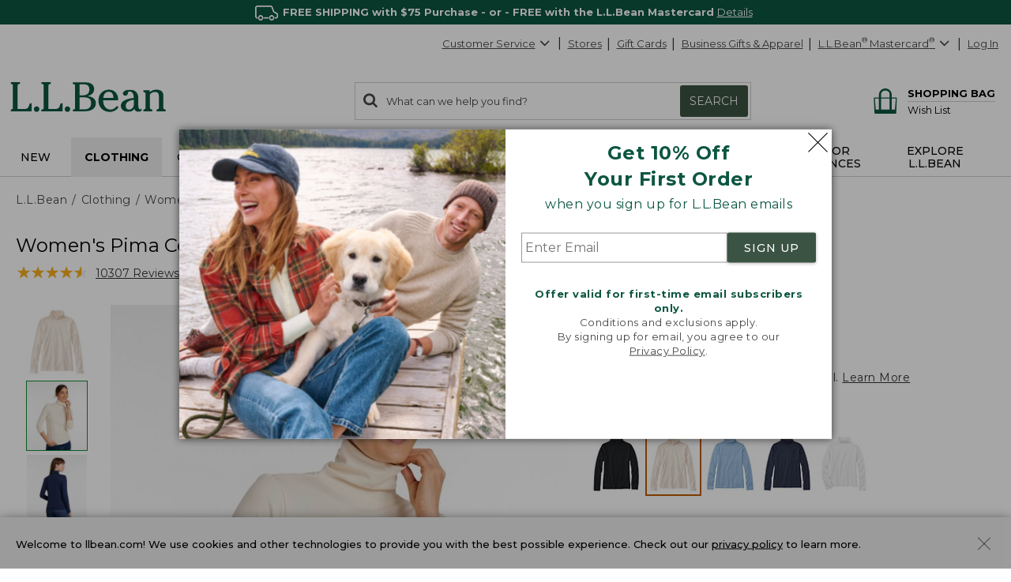

--- FILE ---
content_type: text/html; charset=utf-8
request_url: https://www.llbean.com/llb/shop/36825?page=pima-cotton-turtleneck&bc=12&feat=12-GN0&csp=f&pos=15
body_size: 73404
content:

    <!DOCTYPE html>
    <!-- LLB_APP: app-ecom_v23.6.17-efix.1_production_5581 -->
    <html lang="en">
      <head>
        <title data-react-helmet="true">Women&#x27;s Pima Cotton Turtleneck, Long-Sleeve</title>
        <meta charset="utf-8" />
        <meta http-equiv="X-UA-Compatible" content="IE=edge" />
        <meta name="theme-color" content="#0c5641" />
        <meta data-react-helmet="true" property="og:image" content="https://cdni.llbean.net/is/image/wim/214949_0_44"/><meta data-react-helmet="true" name="description" content="Find the best Women&#x27;s Pima Cotton Turtleneck, Long-Sleeve at L.L.Bean. Our high quality Women&#x27;s Tees and Tanks are thoughtfully designed and built to last season after season."/><meta data-react-helmet="true" name="keywords" content="women&#x27;s cotton turtleneck"/><meta data-react-helmet="true" property="og:title" content="Women&#x27;s Pima Cotton Turtleneck, Long-Sleeve"/><meta data-react-helmet="true" property="og:type" content="product"/><meta data-react-helmet="true" property="og:site_name" content="L.L.Bean"/><meta data-react-helmet="true" property="og:description" content="Find the best Women&#x27;s Pima Cotton Turtleneck, Long-Sleeve at L.L.Bean. Our high quality Women&#x27;s Tees and Tanks are thoughtfully designed and built to last season after season."/><meta data-react-helmet="true" property="og:url" content="https://www.llbean.com/llb/shop/36825?page=pima-cotton-turtleneck"/><meta data-react-helmet="true" property="fb:app_id" content="205223179497882"/><meta data-react-helmet="true" name="viewport" content="width=device-width, initial-scale=1.0"/>
        
            <link rel="dns-prefetch" href="https://tags.tiqcdn.com" />
            <link rel="dns-prefetch" href="https://pixel.mathtag.com" />
            <link rel="dns-prefetch" href="https://s.pinimg.com" />
            <link rel="dns-prefetch" href="https://api.coherentpath.com" />
            <link rel="dns-prefetch" href="https://s.yimg.com" />
            <link rel="dns-prefetch" href="https://www.googletagmanager.com" />
            <link rel="dns-prefetch" href="https://bat.bing.com" />
            <link rel="dns-prefetch" href="https://connect.facebook.net" />
            <link rel="dns-prefetch" href="https://sp.analytics.yahoo.com" />
            <link rel="dns-prefetch" href="https://www.google-analytics.com" />
            <link rel="dns-prefetch" href="https://www.googleadservices.com" />
            <link
              rel="dns-prefetch"
              href="https://googleads.g.doubleclick.net"
            />
          
        <link rel="dns-prefetch" href="https://cdni.llbean.net" />
        <link rel="dns-prefetch" href="https://fonts.googleapis.com" />
        <link rel="dns-prefetch" href="https://fonts.gstatic.com" />
        <link rel="dns-prefetch" href="https://help.llbean.com" />
        <link rel="dns-prefetch" href="https://siteintercept.qualtrics.com" />
        <link rel="dns-prefetch" href="https://www.google.com" />
        <link rel="dns-prefetch" href="https://www.llbean.net" />
        <link rel="dns-prefetch" href="https://d.turn.com" />
        <link rel="dns-prefetch" href="https://idsync.rlcdn.com" />
        <link rel="dns-prefetch" href="https://p.tvpixel.com" />
        <link rel="dns-prefetch" href="https://ct.pinterest.com" />
        <link rel="dns-prefetch" href="https://www.facebook.com" />
        <link
          rel="stylesheet"
          href="https://fonts.googleapis.com/css2?family=Montserrat:wght@200;400;500;700;800&family=Lora:wght@400;700&display=fallback"
        />
        <link
          rel="stylesheet"
          href="https://fonts.googleapis.com/css2?family=Nanum+Gothic+Coding&text=%E2%98%85"
        />
        <link rel="shortcut icon" href="/favicon.ico" />
        <link
          rel="icon apple-touch-icon"
          href="/apple-touch-icon.png"
          sizes="180x180"
        />
        <link
          rel="icon"
          type="image/png"
          href="/favicon-32x32.png"
          sizes="32x32"
        />
        <link
          rel="icon"
          type="image/png"
          href="/favicon-16x16.png"
          sizes="16x16"
        />
        <link rel="mask-icon" href="/safari-pinned-tab.svg" color="#80bb2d" />
        <link rel="preload" href="/public/global-styles.3b61c52e5d.css" as="style"></link><link rel="stylesheet" href="/public/global-styles.3b61c52e5d.css"></link>
        <link rel="stylesheet" href="/css/wcm-common-templates.min.css" />
        <link rel="stylesheet" href="/css/responsive-wcm.min.css" />
        
        <link data-react-helmet="true" rel="preconnect" href="//cdn.dynamicyield.com"/><link data-react-helmet="true" rel="preconnect" href="//st.dynamicyield.com"/><link data-react-helmet="true" rel="preconnect" href="//rcom.dynamicyield.com"/><link data-react-helmet="true" rel="dns-prefetch" href="//cdn.dynamicyield.com"/><link data-react-helmet="true" rel="dns-prefetch" href="//st.dynamicyield.com"/><link data-react-helmet="true" rel="dns-prefetch" href="//rcom.dynamicyield.com"/><link data-react-helmet="true" rel="canonical" href="https://www.llbean.com/llb/shop/36825?page=pima-cotton-turtleneck"/><link data-react-helmet="true" rel="preconnect" href="https://applepay.cdn-apple.com"/><link data-react-helmet="true" rel="dns-prefetch" href="https://applepay.cdn-apple.com"/> <link rel="preload" as="script" href="/public/vendor.9ac7c01c54.js"></link><link rel="preload" href="/public/client-product.3d957b9682.css" as="style"></link><link rel="stylesheet" href="/public/client-product.3d957b9682.css"></link><link rel="preload" as="script" href="/public/client-product.38de3fab19.js"></link>
        <script>
          window.isFEA = true;
          window.referrer = document.referrer;
          window.llPageType = 'productPage';
        </script>
        <script data-react-helmet="true" >
            window.DY = window.DY || {};
            window.DY.recommendationContext = {"type":"PRODUCT","data":["0XK3110001"]};
            window.DY.userActiveConsent = { accepted: true };
          </script><script data-react-helmet="true" id="dy-js-init">
          document.addEventListener('readystatechange', function() {
            if (document.readyState !== 'interactive') { return; }

            const logMessage = function(type, duration) {
              fetch('/api/udal/client-logger/log/dynamic-yield/DYNAMIC-YIELD::' + type, {
                method: 'POST',
                headers: {
                  'Content-Type': 'application/json',
                },
                body: JSON.stringify({ duration }),
              })
              .catch((e) => {
                console.error('[DY]: Failed to log ' + type, e);
              });
            };
            const campaignInjectionStart = performance.now();

            window.__DY__ = {
              set campaignInjected(value) {
                if (value !== 'initialized') {
                  return;
                }
                logMessage('CAMPAIGN-INJECTED', performance.now() - campaignInjectionStart);
              }
            };

            ['dynamic', 'static'].forEach(function(type) {
              const scriptEl = document.createElement('script');

              scriptEl.id = 'dy-api-' + type;
              scriptEl.src = '//cdn.dynamicyield.com/api/8787116/api_' + type + '.js';
              document.body.appendChild(scriptEl);

              const startTime = performance.now();

              scriptEl.addEventListener('load', function() {
                const duration = performance.now() - startTime;
                logMessage(type.toUpperCase() + '-SCRIPT-LOADED', duration);
              });

              scriptEl.addEventListener('error', function() {
                console.error('[DY]: Error loading ' + type + ' script');
              });
            });
          });
        </script><script data-react-helmet="true" id="applePay-script-loader">
            (function() {
              var retryCount = 0 ;
              var MAX_RETRIES = 1;

              function tryLoadApplePayScript() {
                if (document.getElementById('applePay-script')) {
                  return;
                }

                var scriptElement = document.createElement('script');
                scriptElement.id = 'applePay-script';
                scriptElement.src = 'https://applepay.cdn-apple.com/jsapi/1.latest/apple-pay-sdk.js';
                scriptElement.crossOrigin = 'anonymous';

                scriptElement.onload = function() {
                  if (
                    window &&
                    window.location.protocol === 'https:' &&
                    window.ApplePaySession
                  ) {
                    // Dispatch the loaded event for React component
                    document.dispatchEvent(new Event('applePayIsReady'));

                    fetch('/api/udal/client-logger/log/APPLE-PAY::LOAD-SCRIPT::SUCCESS', {
                      method: 'POST',
                      headers: {
                        'Content-Type': 'application/json',
                      },
                      body: JSON.stringify({
                        info: {
                          applePay: true,
                          pageTitle: document.title || '',
                        },
                      }),
                    }).catch(function() {});
                  }
                };

                scriptElement.onerror = function() {
                  var existingScript = document.getElementById('applePay-script');
                  if (existingScript) { existingScript.remove(); }

                  if (retryCount < MAX_RETRIES) {
                    retryCount++;
                    setTimeout(tryLoadApplePayScript, 1000);
                  } else {
                    fetch('/api/udal/client-logger/log/APPLE-PAY::LOAD-SCRIPT::ERROR', {
                      method: 'POST',
                      headers: {
                        'Content-Type': 'application/json',
                      },
                      body: JSON.stringify({
                        info: {
                          applePay: true,
                          data: 'retryCount: ' + retryCount,
                          pageTitle: document.title || '',
                        },
                      }),
                    }).catch(function() {});
                  }
                };

                document.body.appendChild(scriptElement);
              }

              // Load script when DOM is ready
              document.addEventListener('readystatechange', function() {
                if (document.readyState !== 'interactive' || window.location.protocol !== 'https:') { return; }
                tryLoadApplePayScript();
              });
            })();
          </script><script data-react-helmet="true" id="bazaarvoice-script" async="" data-bv-display-code="1138-en_us" data-bv-hostname="llbean.ugc.bazaarvoice.com" src="//apps.bazaarvoice.com/deployments/llbean/main_site/production/en_US/bv.js"></script>
      </head>
      <body>
        <div id="react-root"><div id="app" class="AppEcom_container  AppEcom_desktop"><a id="top" class="AppEcom_skip-link" href="#content-anchor">Skip to main content</a><div class="AppEcom_pusher AppEcom_pusher-fw AppEcom_new-arrivals-enabled"><div class="AppEcom_menu AppEcom_new-arrivals-enabled"></div><div class="AppEcom_content"><div class="AppEcom_content-inner"><div><header class="Header_header-container Header_new-arrivals-enabled" role="banner"><div id="gNavBanner"><div class="Header_large-global-banner"><div id="pc5" class="no-row-margin "><div id="global_banner-false" class="WCMContent_base"><div class="" data-fsid="fs.id=565406 - Banner Carousel"><style>    #global_banner-false .MultiCarousel_carousel-container {     margin-top: 0px !important;  }  @media only screen and (max-width: 471px) {           }     @media only screen and (max-width: 430px) {           } </style><div class="multi-carousel" style="padding-bottom:auto"><div class="fea-only " id="banner-carousel"><div aria-label="display with 1 items shown" aria-roledescription="carousel" role="region" class="MultiCarousel_carousel-container " tabindex="0"><div class="MultiCarousel_carousel-wrapper"><div class="MultiCarousel_container       " aria-atomic="false" aria-live="polite"><div class="Card_current" style="min-width:100%;padding:0 0px" aria-label="1 of 1" role="group" aria-roledescription="slide"><div class="rotating-banner-text color-white" style="background:#0c5641" id="global-bannerFree_Shipping"><style> div#global-banner { display: flex; align-items: center; justify-content: center; } #global-bannerFree_Shipping .global-banner-container { margin-left: auto; margin-right: auto; text-align: center; padding: 5px; } .global-banner-container span, span.rotating-banner-text p{ display: inline-block; margin: 0px; } #global-bannerFree_Shipping .global-banner-container .cta:hover { color: #017501; } #global-bannerFree_Shipping .global-banner-container .stack { display: block; } #global-bannerFree_Shipping .global-banner-container .stack-mobile { display: block; } @media screen and (min-width: 731px) { #global-bannerFree_Shipping .global-banner-container .stack-mobile { display: inline; } } #global-bannerFree_Shipping .global-banner-container .no-decoration { text-decoration: none; } #banner-link span{ cursor: pointer; } </style><div class="global-banner-container"><span class="" style="margin-right:5px;font-family:Montserrat, Tahoma;font-size:13px" id="primary-text"><span class="rotating-banner-text color-white" style="background:#0c5641"><p class=""><img class="" alt="Line illustration of a delivery truck" height="19" src="https://www.llbean.net/firstspirit/media/image_library/freeshipping/2018_1/freeshiptruck_ff3.png" width="35"/><b class="">FREE SHIPPING with $75 Purchase - or - FREE with the L.L.Bean Mastercard </b><span><span><button type="submit" class="font-montserrat font-size-13 qfs-details-link  Anchor_button Anchor_anchor">Details</button></span></span></p></span></span></div></div></div></div></div></div></div></div></div></div></div></div><aside class="modal-backdrop Modal_modal-backdrop Modal_scroll" data-testid="modal"><div class="Modal_modal-backdrop-inner-container"><div class="modal-container  EmailPrompt_modal Modal_modal-container Modal_ EmailPrompt_modal  Modal_learn_more_mobile" role="dialog" aria-label="Sign up for L.L.Bean Emails" tabindex="-1"><div class="modal-header EmailPrompt_header Modal_modal-header   Modal_no-header"><div class="modal-title  Modal_modal-title   Modal_no-header">Sign up for L.L.Bean Emails</div><button type="submit" class="Modal_modal-close   Modal_no-header" aria-label="Close dialog"><svg class="Modal_modal-close-icon" xmlns="http://www.w3.org/2000/svg" fill="currentColor" preserveAspectRatio="xMidYMid meet" viewBox="0 0 32 32"><g><path transform="" d="M32 .896l-.896-.928L16 15.072.992-.032 0 .896l15.104 15.072L0 31.072.992 32 16 16.896 31.104 32l.896-.928-15.072-15.104L32 .896"></path></g></svg></button></div><div class="modal-content 
        EmailPrompt_body Modal_modal-content  "><div class="EmailPrompt_mobile"><div id="wcm_mobile_singup-false" class="WCMContent_base"><div class="" data-fsid="fs.id=1304094 - Responsive Copy Block"><div class="wcm-copy-block wcm-copy-block--no-outer-gutter " style="padding-bottom:20px" id="OFFER"><style></style><div class="margin-bottom-5" style="text-align:center"><div class="font-montserrat font-size-24" style="font-weight:700;color:#0c5641"><p class="">Get 10% Off<br class=""/>Your First Order</p></div></div><style></style><div class="margin-bottom-5" style="text-align:center"><div class="font-montserrat font-size-16px" style="font-weight:400;color:#0c5641"><p class="">when you sign up for L.L.Bean emails</p></div></div></div></div></div><div class="EmailPrompt_container"><div class="Form_container"><input class="Form_input" placeholder="Enter Email" aria-required="true" aria-label="Enter Email" type="text" value=""/><button class="Form_button Button_buttonComponent Button_primary Button_large Button_new-font">SIGN UP</button></div><div id="wcm_mobile_privacy-false" class="WCMContent_base"><div class="" data-fsid="fs.id=1304096 - Responsive Copy Block"><div class="wcm-copy-block wcm-copy-block--no-outer-gutter " style="padding-bottom:20px" id=""><style></style><div class="" style="text-align:center;padding-top:30px"><div class="font-montserrat font-size-13 color-medium-grey" style="font-weight:400"><p class=""><b class=""><span class="" style="color:#0c5641">Offer valid for first-time email subscribers only.</span></b><br class=""/>Conditions and exclusions apply.<br class=""/>By signing up for email, you agree to our<br class=""/><a class="font-montserrat font-size-13 color-medium-grey" style="font-weight:400" href="/llb/shop/518583" target="_blank">Privacy Policy</a>.</p></div></div></div></div></div></div></div><div class="EmailPrompt_desktop"><div class="EmailPrompt_column EmailPrompt_photo"><div id="wcm_desktop_photo-false" class="WCMContent_base"><div class="" data-fsid="fs.id=1304090 - Responsive Content Banner"><style>                .set-AR-RCBaloneAR392413_mobnullnull{      aspect-ratio: 413/392;           }                                              </style><div class="banner-container banner-container--full"><div class="wcm-banner-baked set-AR-RCBaloneAR392413_mobnullnull pad-btm-0"><picture class=""><source class="" srcSet="https://www.llbean.net/firstspirit/media/image_library/email_sign_up/240916_EMAILprompt_XLarge.jpg, https://www.llbean.net/firstspirit/media/image_library/email_sign_up/240916_EMAILprompt_XLargeRetina.jpg 2x" media="(min-width: 1201px)"/><source class="" srcSet="https://www.llbean.net/firstspirit/media/image_library/email_sign_up/240916_EMAILprompt_Large.jpg, https://www.llbean.net/firstspirit/media/image_library/email_sign_up/240916_EMAILprompt_LargeRetina.jpg 2x" media="(min-width: 971px)"/><source class="" srcSet="https://www.llbean.net/firstspirit/media/image_library/email_sign_up/240916_EMAILprompt_Medium.jpg, https://www.llbean.net/firstspirit/media/image_library/email_sign_up/240916_EMAILprompt_MediumRetina.jpg 2x" media="(min-width: 731px)"/><source class="" srcSet="https://www.llbean.net/firstspirit/media/image_library/email_sign_up/240916_EMAILprompt_Small.jpg, https://www.llbean.net/firstspirit/media/image_library/email_sign_up/240916_EMAILprompt_SmallRetina.jpg 2x" media="(min-width: 471px)"/><source class="" srcSet="https://www.llbean.net/firstspirit/media/image_library/email_sign_up/240916_EMAILprompt_XSmall.jpg, https://www.llbean.net/firstspirit/media/image_library/email_sign_up/240916_EMAILprompt_XSmallRetina.jpg 2x" media="(max-width: 470px)"/><img class="" srcSet="https://www.llbean.net/firstspirit/media/image_library/email_sign_up/240916_EMAILprompt_XLarge.jpg" alt="Two people and a dog sitting on a lakeside dock." src="https://www.llbean.net/firstspirit/media/image_library/email_sign_up/240916_EMAILprompt_XLarge.jpg"/></picture></div></div></div></div></div><div class="EmailPrompt_column EmailPrompt_desktop-content"><div class="EmailPrompt_center"><div id="wcm_desktop_signup-false" class="WCMContent_base"><div class="" data-fsid="fs.id=1304088 - Responsive Copy Block"><div class="wcm-copy-block wcm-copy-block--no-outer-gutter " style="padding-bottom:20px" id=""><style></style><div class="margin-bottom-5" style="text-align:center"><div class="font-montserrat font-size-24" style="font-weight:700;color:#0c5641"><p class="">Get 10% Off <br class=""/>Your First Order</p></div></div><style></style><div class="margin-bottom-5" style="text-align:center"><div class="font-montserrat font-size-16px" style="font-weight:400;color:#0c5641"><p class="">when you sign up for L.L.Bean emails</p></div></div></div></div></div><div class="EmailPrompt_container"><div class="Form_container"><input class="Form_input" placeholder="Enter Email" aria-required="true" aria-label="Enter Email" type="text" value=""/><button class="Form_button Button_buttonComponent Button_primary Button_large Button_new-font">SIGN UP</button></div><div id="wcm_desktop_privacy-false" class="WCMContent_base"><div class="" data-fsid="fs.id=1304098 - Responsive Copy Block"><div class="wcm-copy-block wcm-copy-block--no-outer-gutter " style="padding-bottom:20px" id=""><style></style><div class="" style="text-align:center;padding-top:30px"><div class="font-montserrat font-size-13 color-medium-grey" style="font-weight:400"><p class=""><b class=""><span class="" style="color:#0c5641">Offer valid for first-time email subscribers only.</span></b><br class=""/>Conditions and exclusions apply.<br class=""/>By signing up for email, you agree to our <br class=""/><a class="font-montserrat font-size-13 color-medium-grey" style="font-weight:400" href="/llb/shop/518583" target="_blank">Privacy Policy</a>.</p></div></div></div></div></div></div></div></div></div></div></div></div></aside></div><div class="Header_account-menu"></div><div class="row Header_header-utility Header_header Header_widen"><nav class="utility-nav UtilityNavigation_base" aria-label="toolbar"><ul class="UtilityNavigation_menu-list"><li class="UtilityNavigation_list-item UtilityNavigation_customer-service UtilityNavigation_dot-button customer-service"><div class="DropdownMenu_dropdown-menu-wrap   "><button class="UtilityNavigation_anchor" id="customer-service" type="button" aria-label="Customer Service" tabindex="0" aria-haspopup="true" aria-expanded="false">Customer Service<svg class="DropdownMenu_arrow-icon DropdownMenu_icon-flip" xmlns="http://www.w3.org/2000/svg" fill="currentColor" preserveAspectRatio="xMidYMid meet" viewBox="0 0 32 32"><g><path transform="" d="M0 21.856q0-.832.576-1.376L13.088 7.968l12.48 12.512q.544.544.544 1.376t-.544 1.408q-.576.544-1.408.544t-1.376-.544l-9.696-9.76-9.76 9.76q-.576.544-1.376.544t-1.376-.544Q0 22.688 0 21.856z"></path></g></svg></button><ul aria-labelledby="customer-service" class="DropdownMenu_dropdown-menu "><li class="DropdownMenu_cs-phone" tabindex="0" aria-label="800-441-5713 1 of 6"><span>800-441-5713</span></li><li id="Help Center"><a class=" Anchor_anchor" href="/llb/shop/510618?nav=gn-36825" aria-label="Help Center 2 of 6">Help Center</a></li><li id="Order Status"><a class=" Anchor_anchor" href="/purchase/history?nav=gn-36825" aria-label="Order Status 3 of 6">Order Status</a></li><li id="Returns"><a class=" Anchor_anchor" href="/llb/shop/510624?nav=gn-36825" aria-label="Returns 4 of 6">Returns</a></li><li id="Chat"><button type="submit" class=" Anchor_button Anchor_anchor" aria-label="Chat 5 of 6" data-testid="eg-chat" href="#">Chat</button></li><li id="Email"><button type="submit" class=" Anchor_button Anchor_anchor" aria-label="Email 6 of 6" data-testid="eg-email" href="#">Email</button></li></ul></div></li><li class="UtilityNavigation_list-item UtilityNavigation_dot-button find-a-store"><a class="UtilityNavigation_anchor primary Anchor_anchor" id="find-a-store-dropdown" href="/llb/shop/1000001703?nav=gn-36825">Stores</a></li><li class="UtilityNavigation_list-item UtilityNavigation_dot-button gift-cards"><a class="UtilityNavigation_anchor primary Anchor_anchor" href="/llb/shop/505?nav=gn-36825">Gift Cards</a></li><li class="UtilityNavigation_list-item business-gifts "><button type="submit" class="UtilityNavigation_anchor btn-link Anchor_button Anchor_anchor">Business Gifts &amp; Apparel</button></li><li class="UtilityNavigation_list-item llb-visa "><div class="DropdownMenu_dropdown-menu-wrap  DropdownMenu_theme-llbean-card-dropdown "><button class="UtilityNavigation_anchor UtilityNavigation_visa-coupon" id="llbean-visa" type="button" aria-label="L.L.Bean Mastercard" tabindex="0" aria-haspopup="true" aria-expanded="false"><span><span class="UtilityNavigation_llb-visa">L.L.Bean<sup>®</sup> Mastercard<sup>®</sup></span></span><svg class="DropdownMenu_arrow-icon DropdownMenu_icon-flip" xmlns="http://www.w3.org/2000/svg" fill="currentColor" preserveAspectRatio="xMidYMid meet" viewBox="0 0 32 32"><g><path transform="" d="M0 21.856q0-.832.576-1.376L13.088 7.968l12.48 12.512q.544.544.544 1.376t-.544 1.408q-.576.544-1.408.544t-1.376-.544l-9.696-9.76-9.76 9.76q-.576.544-1.376.544t-1.376-.544Q0 22.688 0 21.856z"></path></g></svg></button><ul aria-labelledby="llbean-visa" class="DropdownMenu_dropdown-menu DropdownMenu_theme-llbean-card-dropdown"><li id="Learn More"><a class=" Anchor_anchor" href="/llb/shop/514535?nav=gn-36825&amp;cmp=A~E~U~B~8~8~ZZZ0~AI~LL~ZZ" aria-label="Learn More 1 of 3">Learn More</a></li><li id="Pay Bill"><a class=" Anchor_anchor" href="#" aria-label="Pay Bill 2 of 3">Pay Bill<svg class="DropdownMenu_icon-extLink" xmlns="http://www.w3.org/2000/svg" fill="currentColor" preserveAspectRatio="xMidYMid meet" viewBox="0 0 32 32"><g><path transform="" d="M25.152 16.576v5.696q0 2.144-1.504 3.648t-3.648 1.504h-14.848q-2.144 0-3.648-1.504t-1.504-3.648v-14.848q0-2.112 1.504-3.616t3.648-1.536h12.576q0.224 0 0.384 0.16t0.16 0.416v1.152q0 0.256-0.16 0.416t-0.384 0.16h-12.576q-1.184 0-2.016 0.832t-0.864 2.016v14.848q0 1.184 0.864 2.016t2.016 0.864h14.848q1.184 0 2.016-0.864t0.832-2.016v-5.696q0-0.256 0.16-0.416t0.416-0.16h1.152q0.256 0 0.416 0.16t0.16 0.416zM32 1.152v9.12q0 0.48-0.352 0.8t-0.8 0.352-0.8-0.352l-3.136-3.136-11.648 11.648q-0.16 0.192-0.416 0.192t-0.384-0.192l-2.048-2.048q-0.192-0.16-0.192-0.384t0.192-0.416l11.648-11.648-3.136-3.136q-0.352-0.352-0.352-0.8t0.352-0.8 0.8-0.352h9.12q0.48 0 0.8 0.352t0.352 0.8z"></path></g></svg></a></li><li id="Manage Your Credit Card"><a class=" Anchor_anchor" aria-label="Manage Your Credit Card 3 of 3" href="#">Manage Your Credit Card<svg class="DropdownMenu_icon-extLink" xmlns="http://www.w3.org/2000/svg" fill="currentColor" preserveAspectRatio="xMidYMid meet" viewBox="0 0 32 32"><g><path transform="" d="M25.152 16.576v5.696q0 2.144-1.504 3.648t-3.648 1.504h-14.848q-2.144 0-3.648-1.504t-1.504-3.648v-14.848q0-2.112 1.504-3.616t3.648-1.536h12.576q0.224 0 0.384 0.16t0.16 0.416v1.152q0 0.256-0.16 0.416t-0.384 0.16h-12.576q-1.184 0-2.016 0.832t-0.864 2.016v14.848q0 1.184 0.864 2.016t2.016 0.864h14.848q1.184 0 2.016-0.864t0.832-2.016v-5.696q0-0.256 0.16-0.416t0.416-0.16h1.152q0.256 0 0.416 0.16t0.16 0.416zM32 1.152v9.12q0 0.48-0.352 0.8t-0.8 0.352-0.8-0.352l-3.136-3.136-11.648 11.648q-0.16 0.192-0.416 0.192t-0.384-0.192l-2.048-2.048q-0.192-0.16-0.192-0.384t0.192-0.416l11.648-11.648-3.136-3.136q-0.352-0.352-0.352-0.8t0.352-0.8 0.8-0.352h9.12q0.48 0 0.8 0.352t0.352 0.8z"></path></g></svg></a></li></ul></div></li><li class="UtilityNavigation_list-item UtilityNavigation_no-dot user-login"><button type="submit" class="UtilityNavigation_anchor btn-link Anchor_button Anchor_anchor">Log In</button></li></ul></nav></div><div class="row Header_bean-bar Header_header Header_widen"><div class="Header_header-logo"><a class="Logo_base  Logo_new-arrivals-enabled" href="/?nav=pdp-36825" title="L.L.Bean Home Page"><span class="Logo_logo -span"><span class="Logo_logo -span"><svg class="Logo_icon Logo_new-arrivals-enabled" width="146px" height="29px" viewBox="0 0 146 29" version="1.1" xmlns="http://www.w3.org/2000/svg" xmlns:xlink="http://www.w3.org/1999/xlink" aria-label="L.L.Bean" role="img"><defs><polygon id="path-1-logo" points="0 0 20.0466 0 20.0466 27.429 0 27.429"></polygon><polygon id="path-3-logo" points="-1.42108547e-14 0 19.808 0 19.808 20.9558 -1.42108547e-14 20.9558"></polygon></defs><g stroke="none" stroke-width="1" fill="none" fill-rule="evenodd"><g transform="translate(-158.000000, -573.000000)"><g transform="translate(158.000000, 573.000000)"><g><mask id="mask-2-logo" fill="white"><use xlink:href="#path-1-logo"></use></mask><g id="Clip-2"></g><path d="M17.4966,21.785 C17.0776,23.38 16.5556,25.366 12.4286,25.366 L6.6766,25.366 L6.6766,3.784 C6.6766,1.928 7.3296,1.86 7.9596,1.802 C8.4106,1.757 8.9196,1.707 8.9196,0.847 L8.9196,0 L0.0406,0 L0.0406,0.847 C0.0406,1.703 0.5406,1.757 0.9866,1.802 C1.6036,1.865 2.2436,1.928 2.2436,3.784 L2.2436,23.641 C2.2436,25.497 1.5906,25.565 0.9596,25.628 C0.5086,25.673 -0.0004,25.722 -0.0004,26.583 L-0.0004,27.429 L20.0466,27.429 L20.0466,19.979 L18.9966,19.979 C17.9746,19.979 17.7536,20.816 17.4966,21.785" id="Fill-1" fill="#0C5641" mask="url(#mask-2-logo)"></path></g><path d="M24.5736,22.8346 C23.1636,22.8346 21.9696,24.0286 21.9696,25.4386 C21.9696,26.8486 23.1636,28.0426 24.5736,28.0426 C25.9836,28.0426 27.1726156,26.8486 27.1726156,25.4386 C27.1776,24.0236 25.9836,22.8346 24.5736,22.8346" fill="#0C5641"></path><path d="M46.5074,21.785 C46.0884,23.38 45.5664,25.366 41.4394,25.366 L35.6824,25.366 L35.6824,3.784 C35.6824,1.928 36.3354,1.86 36.9664,1.802 C37.4164,1.757 37.9254,1.707 37.9254,0.847 L37.9254,0 L29.0514,0 L29.0514,0.847 C29.0514,1.703 29.5514,1.757 29.9974,1.802 C30.6144,1.865 31.2544,1.928 31.2544,3.784 L31.2544,23.641 C31.2544,25.497 30.6014,25.565 29.9704,25.628 C29.5194,25.673 29.0104,25.722 29.0104,26.583 L29.0104,27.429 L49.0574,27.429 L49.0574,19.979 L48.0074,19.979 C46.9804,19.979 46.7594,20.816 46.5074,21.785" fill="#0C5641"></path><path d="M53.5799,22.8346 C52.1699,22.8346 50.9759,24.0286 50.9759,25.4386 C50.9759,26.8486 52.1649,28.0426 53.5799,28.0426 C54.9899,28.0426 56.1839,26.8486 56.1839,25.4386 C56.1839,24.0236 54.9899,22.8346 53.5799,22.8346" fill="#0C5641"></path><path d="M64.9454,14.244 L68.5494,14.244 C73.6124,14.244 75.8694,15.933 75.8694,19.726 C75.8694,23.506 73.6894,25.592 69.7384,25.592 L64.9454,25.592 L64.9454,14.244 Z M69.3514,2.099 C72.5634,2.099 74.2564,3.833 74.2564,7.122 C74.2564,11.023 71.1484,12.411 68.2384,12.411 L64.9404,12.411 L64.9404,2.099 L69.3514,2.099 Z M72.3194,13.176 C75.5494,12.6 78.7394,10.374 78.7394,6.509 C78.7394,2.221 74.9284,0.266 71.3824,0.266 L58.6614,0.266 L58.6614,1.068 C58.6614,1.878 59.1434,1.928 59.5714,1.968 C60.1614,2.027 60.7694,2.086 60.7694,3.824 L60.7694,23.866 C60.7694,25.605 60.1614,25.664 59.5714,25.722 C59.1434,25.763 58.6614,25.812 58.6614,26.623 L58.6614,27.425 L70.4234,27.425 C75.3604,27.425 80.3424047,25.128 80.3424047,19.992 C80.3474,15.375 76.3424,13.465 72.3194,13.176 L72.3194,13.176 Z" fill="#0C5641"></path><path d="M87.3297,14.8386 C87.5907,12.0056 89.0597,9.0226 92.4287,9.0226 C93.6817,9.0226 94.6997,9.4286 95.4427,10.2306 C96.3977,11.2526 96.8797,12.9286 96.7717,14.8386 L87.3297,14.8386 Z M100.0967,22.5106 C98.8037,24.0686 96.9657,25.8576 94.1857,25.8576 C92.3077,25.8576 90.6677,25.1726 89.4467,23.8796 C87.9107,22.2576 87.0727,19.6996 87.1947,17.0236 L101.3167,17.0236 L101.3217,16.9156 C101.4117,13.9376 100.5017,11.3066 98.7537,9.5096 C97.2177,7.9236 95.1137,7.0856 92.6767,7.0856 C86.9377,7.0856 82.7707,11.4056 82.7707,17.3616 C82.7707,23.5506 87.2307,28.0426 93.3707,28.0426 C96.8437,28.0426 99.4787,26.6636 101.6637,23.7086 L101.7317,23.6186 L100.1687,22.4246 L100.0967,22.5106 Z" fill="#0C5641"></path><g transform="translate(103.871000, 7.090800)"><mask id="mask-4-logo" fill="white"><use xlink:href="#path-3-logo"></use></mask><g></g><path d="M7.78,18.762 C5.816,18.762 4.546,17.366 4.546,15.203 C4.546,10.658 10.307,9.716 12.2760042,9.532 L12.2760042,13.325 C12.28,17.618 9.451,18.762 7.78,18.762 M19.465,18.284 L19.231,17.933 L19.137,18.019 C18.826,18.289 18.56,18.523 18.109,18.523 C17.745,18.523 17.447,18.402 17.2,18.158 C16.411,17.366 16.42,15.464 16.425,14.446 L16.425,7.865 C16.425,5.5 15.623,0 8.19,0 C7.221,0 5.663,0.247 4.361,0.792 C2.762,1.468 1.915,2.432 1.915,3.581 C1.915,4.806 2.856,5.694 4.149,5.694 C5.505,5.694 6.501,4.766 6.627,3.392 C6.748,2.32 7.037,1.738 8.231,1.738 C10.816,1.738 12.136,3.779 12.159,7.806 C4.203,8.617 -1.42108547e-14,11.149 -1.42108547e-14,15.131 C-1.42108547e-14,16.893 0.753,18.393 2.181,19.469 C3.437,20.415 5.163,20.956 6.924,20.956 C9.582,20.956 11.096,19.947 12.758,18.194 C13.452,19.978 14.794,20.956 16.555,20.956 C18.015,20.956 19.808,19.857 19.808,18.965 C19.808,18.721 19.65,18.523 19.524,18.366 C19.501,18.334 19.479,18.303 19.465,18.284" fill="#0C5641" mask="url(#mask-4-logo)"></path></g><path d="M145.0089,25.5284 C144.4369,25.4474 143.8419,25.3614 143.8419,23.8484 L143.8419,12.7034 C143.8419,9.0274 141.5579,7.0814 137.2429,7.0814 C134.8059,7.0814 132.8819,7.8064 131.0309,9.4324 L131.0309,7.5274 L125.1339,7.6984 L125.1339,8.6224 C125.1339,9.4234 125.6109,9.5144 126.0299,9.5904 C126.5749,9.6944 127.1339,9.7974 127.1339,11.2754 L127.1339,23.8434 C127.1339,25.2984 126.5839,25.4114 126.0529,25.5194 C125.6199,25.6094 125.1339,25.7084 125.1339,26.5784 L125.1339,27.4254 L133.4809,27.4254 L133.4809,26.5784 C133.4809,25.6684 132.9449,25.5914 132.4679,25.5234 C131.8819,25.4424 131.2739,25.3574 131.2739,23.8434 L131.2739,11.5904 C132.1569,10.1984 134.2829,9.2614 135.7289,9.2614 C139.4009,9.2614 139.6979,11.3334 139.6979,13.8434 L139.6979,23.8434 C139.6979,25.3574 139.0939,25.4424 138.5039,25.5234 C138.0309,25.5914 137.4909,25.6634 137.4909,26.5784 L137.4909,27.4254 L145.999935,27.4254 L145.999935,26.5784 C146.0049,25.6684 145.4729,25.5914 145.0089,25.5284" fill="#0C5641"></path></g></g></g></svg></span></span></a></div><div class="Header_header-search"><div class="SearchForm_base"><form action="/llb/search" autoComplete="off" id="search" method="GET" name="search" role="search"><span aria-live="assertive" id="ariaAlert" role="status" class="SearchForm_results">0<!-- --> search items returned.</span><div class="search-box SearchForm_search-box "><label for="search-string" class="SearchForm_results">Search:<!-- --> </label> <button type="submit" aria-label="Search" class="SearchForm_button-icon"><svg class="SearchForm_icon" xmlns="http://www.w3.org/2000/svg" fill="currentColor" preserveAspectRatio="xMidYMid meet" viewBox="0 0 30 32"><g><path transform="" d="M20.576 14.848q0-3.296-2.336-5.632t-5.664-2.368-5.664 2.368-2.336 5.632 2.336 5.664 5.664 2.336 5.664-2.336 2.336-5.664zm9.152 14.88q0 .928-.704 1.6t-1.6.672q-.96 0-1.6-.672l-6.112-6.112q-3.2 2.208-7.136 2.208-2.56 0-4.896-.992t-4-2.688-2.688-4T0 14.848t.992-4.864T3.68 5.952t4-2.688 4.896-.992 4.896.992 4 2.688 2.688 4.032.992 4.864q0 3.936-2.208 7.136l6.112 6.112q.672.672.672 1.632z"></path></g></svg></button><svg class="SearchForm_icon-large" xmlns="http://www.w3.org/2000/svg" fill="currentColor" preserveAspectRatio="xMidYMid meet" viewBox="0 0 30 32"><g><path transform="" d="M20.576 14.848q0-3.296-2.336-5.632t-5.664-2.368-5.664 2.368-2.336 5.632 2.336 5.664 5.664 2.336 5.664-2.336 2.336-5.664zm9.152 14.88q0 .928-.704 1.6t-1.6.672q-.96 0-1.6-.672l-6.112-6.112q-3.2 2.208-7.136 2.208-2.56 0-4.896-.992t-4-2.688-2.688-4T0 14.848t.992-4.864T3.68 5.952t4-2.688 4.896-.992 4.896.992 4 2.688 2.688 4.032.992 4.864q0 3.936-2.208 7.136l6.112 6.112q.672.672.672 1.632z"></path></g></svg><span aria-live="polite" role="status" id="ariaStatus" class="SearchForm_results"></span><input aria-autocomplete="list" aria-haspopup="true" autoCapitalize="off" autoComplete="off" autoCorrect="off" id="search-string" maxLength="100" name="freeText" placeholder="What can we help you find?" spellcheck="false" class="SearchForm_search-input SearchForm_less-pad" title="Enter item # or keyword" type="text" value=""/><button class="SearchForm_search-button" type="submit">Search</button></div></form></div></div><div class="Header_header-account"><div class="Account_container"><a class="Account_anchor Anchor_anchor" href="/webapp/wcs/stores/servlet/LogonForm?storeId=1&amp;catalogId=1&amp;langId=-1&amp;nav=gn-36825" aria-label="Log in to your account"><svg class="Account_icon" width="28px" height="28px" viewBox="0 0 28 28" version="1.1" xmlns="http://www.w3.org/2000/svg" xmlns:xlink="http://www.w3.org/1999/xlink"><g stroke="none" stroke-width="1" fill="none" fill-rule="evenodd"><g transform="translate(-10.000000, -9.000000)" stroke="#0C5641" stroke-width="1.7"><g transform="translate(11.000000, 10.000000)"><path d="M17.6779688,9.46554375 C17.6779688,12.0054188 15.6190938,14.0642938 13.0792188,14.0642938 C10.5385313,14.0642938 8.47965625,12.0054188 8.47965625,9.46554375 C8.47965625,6.92566875 10.5385313,4.86679375 13.0792188,4.86679375 C15.6190938,4.86679375 17.6779688,6.92566875 17.6779688,9.46554375 Z"></path><path d="M13.0788938,17.6425437 C11.5188938,17.6425437 10.1075813,17.0120438 9.08139375,15.9939812 C6.57889375,17.3963562 4.88483125,20.0702937 4.88483125,23.1431687" stroke-linecap="round" stroke-linejoin="round"></path><path d="M12.9211062,17.6425437 C14.4811062,17.6425437 15.8924187,17.0120438 16.9186062,15.9939812 C19.4211063,17.3963562 21.1151687,20.0702937 21.1151687,23.1431687" stroke-linecap="round" stroke-linejoin="round"></path><path d="M26,13 C26,20.1800625 20.1800625,26 13,26 C5.8199375,26 0,20.1800625 0,13 C0,5.8199375 5.8199375,0 13,0 C20.1800625,0 26,5.8199375 26,13 Z"></path></g></g></g></svg> </a></div></div><div class="Header_header-quick"><div class="ShoppingBag_bag-container ShoppingBag_new-arrivals-enabled false"><a href="/shoppingbag?nav=gn-hp" class="ShoppingBag_anchor" aria-label="Shopping bag"><svg class="ShoppingBag_icon" width="26px" height="28px" viewBox="0 0 26 28" version="1.1" xmlns="http://www.w3.org/2000/svg" xmlns:xlink="http://www.w3.org/1999/xlink"><defs><polygon id="path-1-sbnew" points="0 0 25.8461538 0 25.8461538 28 0 28"></polygon></defs><g stroke="none" stroke-width="1" fill="none" fill-rule="evenodd"><g transform="translate(-342.000000, -92.000000)"><g transform="translate(342.000000, 92.000000)"><mask id="mask-2-sbnew" fill="white"><use xlink:href="#path-1-sbnew"></use></mask><g></g><path d="M23.5966036,23.4240804 L19.9243682,23.4240804 L19.9243682,11.2513572 L24.5228999,11.2513572 L23.5966036,23.4240804 Z M17.6010878,23.4240804 L8.12480629,23.4240804 L8.12480629,11.4498906 C8.12480629,11.3833056 8.12758518,11.3173314 8.13023174,11.2513572 L17.5956624,11.2513572 C17.5983089,11.3173314 17.6010878,11.3833056 17.6010878,11.4498906 L17.6010878,23.4240804 Z M5.8015259,23.4240804 L2.24957667,23.4240804 L1.32328039,11.2513572 L5.8015259,11.2513572 L5.8015259,23.4240804 Z M17.6524311,6.76401406 L17.6524311,10.0296133 L17.3900246,10.0296133 L7.33586952,10.0296133 L8.1645047,10.0296133 C8.16794523,9.51232696 8.17684926,6.94336499 8.17601724,6.76401406 C8.1645047,4.28235773 9.81270636,2.34772993 12.9230769,2.34772993 C16.0334475,2.34772993 17.6524311,4.28235773 17.6524311,6.76401406 Z M19.9757115,10.0296133 L19.9757115,6.76401406 C19.9757115,3.09756061 16.7418789,-4.8869756e-05 12.9142903,-4.8869756e-05 C9.08656948,-4.8869756e-05 5.85273685,3.09756061 5.85273685,6.76401406 C5.85273685,6.94348824 5.84453251,9.51843568 5.84109198,10.0296133 L0.661640197,10.0296133 C0.296150152,10.0296133 0,10.3031618 0,10.6404853 L0.926296275,27.3891281 C0.926296275,27.7265737 1.22244643,28 1.58793647,28 L24.2582438,28 C24.6237339,28 24.919884,27.7265737 24.919884,27.3891281 L25.8461803,10.6404853 C25.8461803,10.3031618 25.5500302,10.0296133 25.1845401,10.0296133 L19.9757115,10.0296133 Z" fill="#0C5641" mask="url(#mask-2-sbnew)"></path></g></g></g></svg><div class="ShoppingBag_bag-text "><span class="ShoppingBag_shoppingbag-title ">Shopping Bag</span></div></a><a href="/webapp/wcs/stores/servlet/WishListDisplay?nav=gn-hp" class="ShoppingBag_anchor ShoppingBag_wish-list-link" aria-label="Wish list"><span class="ShoppingBag_wish-list-text">Wish List<!-- --> </span></a></div></div><div class="Header_header-nav"><div class="HeaderNavigation_base HeaderNavigation_new-arrivals-enabled"><button type="submit" id="expandable-nav-menu" class="HeaderNavigation_nav-button" aria-expanded="false" aria-haspopup="true" aria-label="Expandable Menu"><svg class="HeaderNavigation_icon" width="28px" height="19px" viewBox="0 0 28 19" version="1.1" xmlns="http://www.w3.org/2000/svg" xmlns:xlink="http://www.w3.org/1999/xlink"><g stroke="none" stroke-width="1" fill="none" fill-rule="evenodd"><g transform="translate(-369.000000, -224.000000)" fill="#0C5641"><g transform="translate(369.000000, 224.000000)"><path d="M1.5,0 L26.5,0 C27.3284271,-1.52179594e-16 28,0.671572875 28,1.5 C28,2.32842712 27.3284271,3 26.5,3 L1.5,3 C0.671572875,3 1.01453063e-16,2.32842712 0,1.5 C-1.01453063e-16,0.671572875 0.671572875,1.52179594e-16 1.5,0 Z"></path><path d="M1.5,8 L26.5,8 C27.3284271,8 28,8.67157288 28,9.5 C28,10.3284271 27.3284271,11 26.5,11 L1.5,11 C0.671572875,11 1.01453063e-16,10.3284271 0,9.5 C-1.01453063e-16,8.67157288 0.671572875,8 1.5,8 Z"></path><path d="M1.5,16 L26.5,16 C27.3284271,16 28,16.6715729 28,17.5 C28,18.3284271 27.3284271,19 26.5,19 L1.5,19 C0.671572875,19 1.01453063e-16,18.3284271 0,17.5 C-1.01453063e-16,16.6715729 0.671572875,16 1.5,16 Z"></path></g></g></g></svg></button><nav class="primary-nav HeaderNavigation_departments" aria-label="Menu: Use arrows, tab, and escape to navigate the primary."><ul class="pn-list HeaderNavigation_list-no-touch"><li class="HeaderNavigation_department-list-item HeaderNavigation_width-small-ten pn-511742"><div class="HeaderNavigation_active-list-item"><a id="pn-NEW" class="HeaderNavigation_anchor  " href="/llb/shop/511742?page=new-arrivals&amp;csp=f&amp;nav=gnro-36825" role="button" aria-haspopup="true" aria-expanded="false">NEW</a></div></li><li class="HeaderNavigation_department-list-item HeaderNavigation_width-medium-ten pn-12"><div class="HeaderNavigation_active-list-item"><a id="pn-Clothing" class="HeaderNavigation_anchor HeaderNavigation_sub-menu-highlight  " href="/llb/shop/12?page=clothing&amp;csp=f&amp;nav=gnro-36825" role="button" aria-haspopup="true" aria-expanded="false">Clothing</a></div></li><li class="HeaderNavigation_department-list-item HeaderNavigation_width-medium-ten-large HeaderNavigation_outerwear pn-516567"><div class="HeaderNavigation_active-list-item"><a id="pn-Outerwear" class="HeaderNavigation_anchor  " href="/llb/shop/516567?page=outerwear&amp;csp=f&amp;nav=gnro-36825" role="button" aria-haspopup="true" aria-expanded="false">Outerwear</a></div></li><li class="HeaderNavigation_department-list-item HeaderNavigation_width-medium-ten pn-474"><div class="HeaderNavigation_active-list-item"><a id="pn-Footwear" class="HeaderNavigation_anchor  " href="/llb/shop/474?page=footwear&amp;csp=f&amp;nav=gnro-36825" role="button" aria-haspopup="true" aria-expanded="false">Footwear</a></div></li><li class="HeaderNavigation_department-list-item HeaderNavigation_width-large-ten pn-29"><div class="HeaderNavigation_active-list-item"><a id="pn-Outdoor-Equipment" class="HeaderNavigation_anchor  " href="/llb/shop/29?page=outdoor-equipment&amp;csp=f&amp;nav=gnro-36825" role="button" aria-haspopup="true" aria-expanded="false">Outdoor Equipment</a></div></li><li class="HeaderNavigation_department-list-item HeaderNavigation_width-medium-ten-large pn-50"><div class="HeaderNavigation_active-list-item"><a id="pn-Bags---Travel" class="HeaderNavigation_anchor  " href="/llb/shop/50?page=bags-and-travel&amp;csp=f&amp;nav=gnro-36825" role="button" aria-haspopup="true" aria-expanded="false">Bags &amp; Travel</a></div></li><li class="HeaderNavigation_department-list-item HeaderNavigation_width-medium-ten pn-31"><div class="HeaderNavigation_active-list-item"><a id="pn-Home-Goods" class="HeaderNavigation_anchor  " href="/llb/shop/31?page=home-goods&amp;csp=f&amp;nav=gnro-36825" role="button" aria-haspopup="true" aria-expanded="false">Home Goods</a></div></li><li class="HeaderNavigation_department-list-item HeaderNavigation_width-small-ten pn-32"><div class="HeaderNavigation_active-list-item"><a id="pn-Sale" class="HeaderNavigation_anchor  " href="/llb/shop/32?page=sale&amp;csp=s&amp;nav=gnro-36825" role="button" aria-haspopup="true" aria-expanded="false">Sale</a></div></li><li class="HeaderNavigation_department-list-item HeaderNavigation_width-large-ten pn-518571"><div class="HeaderNavigation_active-list-item"><a id="pn-Outdoor-Experiences" class="HeaderNavigation_anchor  " href="/llb/shop/518571?page=outdoor-experiences&amp;csp=f&amp;nav=gnro-36825" role="button" aria-haspopup="true" aria-expanded="false">Outdoor Experiences</a></div></li><li class="HeaderNavigation_department-list-item HeaderNavigation_width-medium-ten-large HeaderNavigation_explore pn-518342"><div class="HeaderNavigation_active-list-item"><a id="pn-Explore-L.L.Bean" class="HeaderNavigation_anchor  " href="/llb/shop/518342?page=explore-llbean&amp;csp=f&amp;nav=gnro-36825" role="button" aria-haspopup="true" aria-expanded="false">Explore L.L.Bean</a></div></li></ul></nav></div></div></div><div class="Header_header-nav-block Header_header"></div><div id="banner-test"></div><div data-dy-id="below_nav_dropzone"></div></header></div><div></div><div><div class="InternetExplorerBanner_banner"><div class="InternetExplorerBanner_content_container"><h2 class="InternetExplorerBanner_banner_title">It&#x27;s time to upgrade your browser</h2><p class="InternetExplorerBanner_description">Your current browser is no longer supported on llbean.com. Please upgrade to one of the following for a smoother, safer shopping experience with us:</p><div class="InternetExplorerBanner_browser_alternatives"><div class="InternetExplorerBanner_browser_link_option"><a href="https://www.google.com/chrome/" target="_blank" rel="noreferrer" class="InternetExplorerBanner_browser_link"><img class="InternetExplorerBanner_browser_logos" alt="Chrome&#x27;s Logo" src="/dept_resources/shared/dept_images/chrome_logo.png"/><p class="InternetExplorerBanner_browser_name">CHROME</p></a></div><div class="InternetExplorerBanner_browser_link_option InternetExplorerBanner_not_first_link"><a href="https://www.mozilla.org/en-US/firefox/new/" target="_blank" rel="noreferrer" class="InternetExplorerBanner_browser_link"><img class="InternetExplorerBanner_browser_logos" alt="Firefox&#x27;s Logo" src="/dept_resources/shared/dept_images/firefox_logo.png"/><p class="InternetExplorerBanner_browser_name">FIREFOX</p></a></div><div class="InternetExplorerBanner_browser_link_option InternetExplorerBanner_not_first_link"><a href="https://support.apple.com/downloads/safari" target="_blank" rel="noreferrer" class="InternetExplorerBanner_browser_link"><img class="InternetExplorerBanner_browser_logos" alt="Safari&#x27;s Logo" src="/dept_resources/shared/dept_images/safari_logo.png"/><p class="InternetExplorerBanner_browser_name">SAFARI</p></a></div><div class="InternetExplorerBanner_browser_link_option InternetExplorerBanner_not_first_link"><a href="https://www.microsoft.com/en-us/edge" target="_blank" rel="noreferrer" class="InternetExplorerBanner_browser_link"><img class="InternetExplorerBanner_browser_logos" alt="Microsoft Edge&#x27;s Logo" src="/dept_resources/shared/dept_images/edge_logo.png"/><p class="InternetExplorerBanner_browser_name">MICROSOFT EDGE</p></a></div></div></div></div></div><div id="content-anchor"></div><div id="content-wrap" class="AppEcom_desktop-content AppEcom_widen"><main role="document" aria-label="Product Page" class="ProductPage_product-page" itemscope="" itemType="https://schema.org/Product"><div class="ProductBreadcrumb_breadcrumbs"><nav role="navigation" aria-label="Breadcrumbs" class="Breadcrumb_container "><div class="Breadcrumb_fade-left Breadcrumb_display-fade"></div><div class="Breadcrumb_fade-right Breadcrumb_display-fade"></div><ol id="breadcrumb-list" itemscope="" itemType="http://schema.org/BreadcrumbList" class="breadcrumb Breadcrumb_breadcrumb-horizontal "><li class="Breadcrumb_crumb" itemProp="itemListElement" itemscope="" itemType="http://schema.org/ListItem"><meta itemProp="position" content="1"/><a class=" Anchor_not-underlined Anchor_color-gray Anchor_anchor" itemProp="item" href="/"><span itemProp="name">L.L.Bean</span></a></li><li class="Breadcrumb_crumb" itemProp="itemListElement" itemscope="" itemType="http://schema.org/ListItem"><meta itemProp="position" content="2"/><a class=" Anchor_not-underlined Anchor_color-gray Anchor_anchor" itemProp="item" href="/llb/shop/12?page=pima-cotton-turtleneck&amp;csp=f"><span itemProp="name">Clothing</span></a></li><li class="Breadcrumb_crumb" itemProp="itemListElement" itemscope="" itemType="http://schema.org/ListItem"><meta itemProp="position" content="3"/><a class=" Anchor_not-underlined Anchor_color-gray Anchor_anchor" itemProp="item" href="/llb/shop/27?page=pima-cotton-turtleneck&amp;csp=f&amp;bc=12"><span itemProp="name">Women&#x27;s</span></a></li><li class="Breadcrumb_crumb Breadcrumb_parent-page-crumb Breadcrumb_active" itemProp="itemListElement" itemscope="" itemType="http://schema.org/ListItem"><meta itemProp="position" content="4"/><a class=" Anchor_not-underlined Anchor_color-gray Anchor_anchor" itemProp="item" href="/llb/shop/504209?page=pima-cotton-turtleneck&amp;csp=f&amp;bc=12-27"><span itemProp="name">Tees &amp; Tanks</span></a></li><li class="Breadcrumb_crumb" itemProp="itemListElement" itemscope="" itemType="http://schema.org/ListItem"><meta itemProp="position" content="6"/><span itemProp="name"><strong>Item # TA214949</strong></span></li></ol></nav></div><div class="ProductHeader_wrapper"><div class="ProductHeader_flex-container"><h1 class="ProductHeader_product-name" itemProp="name" data-test-id="product-title-36825">Women&#x27;s Pima Cotton Turtleneck, Long-Sleeve</h1></div><div class="ProductHeader_reviews-price"><div class="ProductReviews_product-reviews" itemProp="aggregateRating" itemType="http://schema.org/AggregateRating" itemscope=""><span class="hidden" itemProp="itemReviewed">Women&#x27;s Pima Cotton Turtleneck, Long-Sleeve</span><span><button type="button" class=" Anchor_not-underlined Anchor_hover-not-underlined Anchor_button Anchor_anchor" aria-label="Rating: 4.6 out of 5 stars" title="Rating: 4.6 out of 5 stars"><span title="Rating: 4.6 out of 5 stars" class="Rating_ratings Rating_medium"><span class="hidden" itemProp="ratingValue">4.6</span><span class="Rating_top" style="width:90.99999999999999%" aria-label="Rating: 4.6 out of 5 stars" role="img"><i>★</i><i>★</i><i>★</i><i>★</i><i>★</i></span><span class="Rating_bottom"><i>★</i><i>★</i><i>★</i><i>★</i><i>★</i></span></span></button><button type="button" class=" Anchor_button Anchor_anchor" title="Read all reviews"><span data-test-id="product-reviews-count" class="ProductReviews_count" itemProp="reviewCount">10307</span> <span class="ProductReviews_reviews-text">Reviews</span></button><span class="ProductReviews_pipe">|</span><a class="ProductReviews_write-review Anchor_anchor" href="#">Write a Review</a></span></div><span class="ProductHeader_price"><div data-test-id="product-price-36825" itemProp="offers" itemscope="" itemType="http://schema.org/Offer" class="ProductPrice_price"><div data-test-id="product-price-full-36825"><span>$</span><span itemProp="price" content="36.95">36.95</span></div><meta itemProp="priceCurrency" content="USD"/><link itemProp="itemCondition" href="https://schema.org/NewCondition"/></div></span></div><div class="ProductHeader_banner"><div id="promo_message-false" class="WCMContent_base"><div></div></div></div></div><noscript><span>Some functionality on this page requires JavaScript to be enabled in your Web browser. JavaScript settings can usually be found in your browser&#x27;s Tools or Preferences menu. Once you have enabled JavaScript, please refresh (or &quot;reload&quot;) this page.</span></noscript><div class="ProductPage_product-image ProductPage_new-pres"><div class="NewProductHero_product-hero-container-v2  NewProductHero_pdp-widen"><div><div class="NewProductHero_thumbs-vertical NewProductHero_newPres NewProductHero_pdp-widen"><div class="NewThumbnailImageDisplay_thumbs-container"><div class="NewThumbnailImageDisplay_thumbs-container-plain  NewThumbnailImageDisplay_no-carousel"><button class="btn-link NewThumbnailImageDisplay_thumb-image-btn NewThumbnailImageDisplay_vertical " tabindex="0" type="button"><img class="NewThumbnailImageDisplay_thumb-image" src="https://cdni.llbean.net/is/image/wim/214949_459_41?hei=196&amp;wid=170&amp;defaultImage=llbprod/214949_459_41" alt="main, view 1 of 4" title="main, view 1 of 4" draggable="false"/></button><button class="btn-link NewThumbnailImageDisplay_thumb-image-btn NewThumbnailImageDisplay_vertical NewThumbnailImageDisplay_selected" tabindex="0" type="button"><img class="NewThumbnailImageDisplay_thumb-image" src="https://cdni.llbean.net/is/image/wim/214949_459_44?hei=196&amp;wid=170&amp;defaultImage=llbprod/214949_0_44" alt="Front, view 1 of 4" title="Front, view 1 of 4" draggable="false"/></button><button class="btn-link NewThumbnailImageDisplay_thumb-image-btn NewThumbnailImageDisplay_vertical " tabindex="0" type="button"><img class="NewThumbnailImageDisplay_thumb-image" src="https://cdni.llbean.net/is/image/wim/214949_459_45?hei=196&amp;wid=170&amp;defaultImage=llbprod/214949_0_45" alt="Back, view 3 of 4" title="Back, view 3 of 4" draggable="false"/></button><button class="btn-link NewThumbnailImageDisplay_thumb-image-btn NewThumbnailImageDisplay_vertical " tabindex="0" type="button"><img class="NewThumbnailImageDisplay_thumb-image" src="https://cdni.llbean.net/is/image/wim/214949_459_46?hei=196&amp;wid=170&amp;defaultImage=llbprod/214949_0_46" alt="Detail, view 4 of 4" title="Detail, view 4 of 4" draggable="false"/></button></div><div class="NewThumbnailImageDisplay_swipeable-container"><ul class="NewThumbnailImageDisplay_swipeable-list"><li><button class="btn-link NewThumbnailImageDisplay_thumb-image-btn NewThumbnailImageDisplay_vertical " tabindex="0" type="button"><img class="NewThumbnailImageDisplay_thumb-image" src="https://cdni.llbean.net/is/image/wim/214949_459_41?hei=196&amp;wid=170&amp;defaultImage=llbprod/214949_459_41" alt="main, view 1 of 4" title="main, view 1 of 4" draggable="false"/></button></li><li><button class="btn-link NewThumbnailImageDisplay_thumb-image-btn NewThumbnailImageDisplay_vertical NewThumbnailImageDisplay_selected" tabindex="0" type="button"><img class="NewThumbnailImageDisplay_thumb-image" src="https://cdni.llbean.net/is/image/wim/214949_459_44?hei=196&amp;wid=170&amp;defaultImage=llbprod/214949_0_44" alt="Front, view 1 of 4" title="Front, view 1 of 4" draggable="false"/></button></li><li><button class="btn-link NewThumbnailImageDisplay_thumb-image-btn NewThumbnailImageDisplay_vertical " tabindex="0" type="button"><img class="NewThumbnailImageDisplay_thumb-image" src="https://cdni.llbean.net/is/image/wim/214949_459_45?hei=196&amp;wid=170&amp;defaultImage=llbprod/214949_0_45" alt="Back, view 3 of 4" title="Back, view 3 of 4" draggable="false"/></button></li><li><button class="btn-link NewThumbnailImageDisplay_thumb-image-btn NewThumbnailImageDisplay_vertical " tabindex="0" type="button"><img class="NewThumbnailImageDisplay_thumb-image" src="https://cdni.llbean.net/is/image/wim/214949_459_46?hei=196&amp;wid=170&amp;defaultImage=llbprod/214949_0_46" alt="Detail, view 4 of 4" title="Detail, view 4 of 4" draggable="false"/></button></li></ul><div class="NewThumbnailImageDisplay_fade-left "></div><div class="NewThumbnailImageDisplay_fade-right "></div></div></div></div><div class="NewProductHero_primary-image-display NewProductHero_offset NewProductHero_newPres"><div class="NewPrimaryImageDisplay_image-super-container"><a aria-label="Pin it" href="https://pinterest.com/pin/create/button/?media=https%3A%2F%2Fcdni.llbean.net%2Fis%2Fimage%2Fwim%2F214949_459_41%3Fwid%3D250&amp;url=https%3A%2F%2Fwww.llbean.com%2Fllb%2Fshop%2F36825%3Fpage%3Dpima-cotton-turtleneck%26bc%3D12%26feat%3D12-GN0%26csp%3Df%26pos%3D15%26SN%3Dfindability_search_preview_03%26SS%3DA%26SN2%3Dfindability_trending_searches_04%26SS2%3DA%26SN3%3DMobilePLA_03%26SS3%3DB%26noaa_region%3Dohiovalley&amp;description=%23LLBean%3A+Women%27s+Pima+Cotton+Turtleneck%2C+Long-Sleeve" class="NewPrimaryImageDisplay_pin-it-button" target="Pinterest"><img src="/includes/icons/pin_it_button.png" alt=""/></a><div class="NewZoomDisplay_image-container"><div class="NewZoomDisplay_image-overlay-container NewZoomDisplay_top "><img alt="Women&#x27;s Pima Cotton Turtleneck, Long-Sleeve" async="" class="NewZoomDisplay_zoom-primary-image NewZoomDisplay_swipe-transition NewZoomDisplay_alternate NewZoomDisplay_alternate-hide" data-image-mode="1" data-zoom-level="0" draggable="false" id="pdp-hero-image-lowres-214949_459_41" sizes="(max-width: 470px) 416px, (max-width: 730px) 554px, 460px" itemProp="image" src="https://cdni.llbean.net/is/image/wim/214949_459_41?hei=1095&amp;wid=950&amp;resMode=sharp2&amp;defaultImage=llbprod/214949_0_44" srcSet="https://cdni.llbean.net/is/image/wim/214949_459_41?hei=1379&amp;wid=1200&amp;resMode=sharp2&amp;defaultImage=llbprod/214949_0_44 1200w, https://cdni.llbean.net/is/image/wim/214949_459_41?hei=1092&amp;wid=950&amp;resMode=sharp2&amp;defaultImage=llbprod/214949_0_44 950w, https://cdni.llbean.net/is/image/wim/214949_459_41?hei=804&amp;wid=700&amp;resMode=sharp2&amp;defaultImage=llbprod/214949_0_44 700w, https://cdni.llbean.net/is/image/wim/214949_459_41?hei=764&amp;wid=665&amp;resMode=sharp2&amp;defaultImage=llbprod/214949_0_44 665w"/><img alt="Women&#x27;s Pima Cotton Turtleneck, Long-Sleeve" async="" class="NewZoomDisplay_zoom-primary-image NewZoomDisplay_swipe-transition" data-image-mode="1" data-zoom-level="0" draggable="false" id="pdp-hero-image-lowres-214949_0_44" sizes="(max-width: 470px) 416px, (max-width: 730px) 554px, 460px" itemProp="image" src="https://cdni.llbean.net/is/image/wim/214949_459_44?hei=1095&amp;wid=950&amp;resMode=sharp2&amp;defaultImage=llbprod/214949_0_44" srcSet="https://cdni.llbean.net/is/image/wim/214949_459_44?hei=1379&amp;wid=1200&amp;resMode=sharp2&amp;defaultImage=llbprod/214949_0_44 1200w, https://cdni.llbean.net/is/image/wim/214949_459_44?hei=1092&amp;wid=950&amp;resMode=sharp2&amp;defaultImage=llbprod/214949_0_44 950w, https://cdni.llbean.net/is/image/wim/214949_459_44?hei=804&amp;wid=700&amp;resMode=sharp2&amp;defaultImage=llbprod/214949_0_44 700w, https://cdni.llbean.net/is/image/wim/214949_459_44?hei=764&amp;wid=665&amp;resMode=sharp2&amp;defaultImage=llbprod/214949_0_44 665w"/><img alt="Women&#x27;s Pima Cotton Turtleneck, Long-Sleeve" async="" class="NewZoomDisplay_zoom-primary-image NewZoomDisplay_swipe-transition NewZoomDisplay_alternate NewZoomDisplay_alternate-hide" data-image-mode="1" data-zoom-level="0" draggable="false" id="pdp-hero-image-lowres-214949_0_45" sizes="(max-width: 470px) 416px, (max-width: 730px) 554px, 460px" src="https://cdni.llbean.net/is/image/wim/214949_459_45?hei=1095&amp;wid=950&amp;resMode=sharp2&amp;defaultImage=llbprod/214949_0_44" srcSet="https://cdni.llbean.net/is/image/wim/214949_459_45?hei=1379&amp;wid=1200&amp;resMode=sharp2&amp;defaultImage=llbprod/214949_0_44 1200w, https://cdni.llbean.net/is/image/wim/214949_459_45?hei=1092&amp;wid=950&amp;resMode=sharp2&amp;defaultImage=llbprod/214949_0_44 950w, https://cdni.llbean.net/is/image/wim/214949_459_45?hei=804&amp;wid=700&amp;resMode=sharp2&amp;defaultImage=llbprod/214949_0_44 700w, https://cdni.llbean.net/is/image/wim/214949_459_45?hei=764&amp;wid=665&amp;resMode=sharp2&amp;defaultImage=llbprod/214949_0_44 665w"/><img alt="Women&#x27;s Pima Cotton Turtleneck, Long-Sleeve" async="" class="NewZoomDisplay_zoom-primary-image NewZoomDisplay_swipe-transition NewZoomDisplay_alternate NewZoomDisplay_alternate-hide" data-image-mode="1" data-zoom-level="0" draggable="false" id="pdp-hero-image-lowres-214949_0_46" sizes="(max-width: 470px) 416px, (max-width: 730px) 554px, 460px" src="https://cdni.llbean.net/is/image/wim/214949_459_46?hei=1095&amp;wid=950&amp;resMode=sharp2&amp;defaultImage=llbprod/214949_0_44" srcSet="https://cdni.llbean.net/is/image/wim/214949_459_46?hei=1379&amp;wid=1200&amp;resMode=sharp2&amp;defaultImage=llbprod/214949_0_44 1200w, https://cdni.llbean.net/is/image/wim/214949_459_46?hei=1092&amp;wid=950&amp;resMode=sharp2&amp;defaultImage=llbprod/214949_0_44 950w, https://cdni.llbean.net/is/image/wim/214949_459_46?hei=804&amp;wid=700&amp;resMode=sharp2&amp;defaultImage=llbprod/214949_0_44 700w, https://cdni.llbean.net/is/image/wim/214949_459_46?hei=764&amp;wid=665&amp;resMode=sharp2&amp;defaultImage=llbprod/214949_0_44 665w"/></div><div class="NewZoomDisplay_image-overlay-container  NewZoomDisplay_overlay-hide NewZoomDisplay_bottom "><img alt="Women&#x27;s Pima Cotton Turtleneck, Long-Sleeve" async="" class="NewZoomDisplay_zoom-primary-image NewZoomDisplay_swipe-transition" data-image-mode="1" data-zoom-level="0" draggable="false" id="pdp-hero-image" sizes="(max-width: 470px) 416px, (max-width: 730px) 554px, 460px" src="https://cdni.llbean.net/is/image/wim/214949_459_44?hei=1095&amp;wid=950&amp;resMode=sharp2&amp;defaultImage=llbprod/214949_0_44" srcSet="https://cdni.llbean.net/is/image/wim/214949_0_44?hei=1379&amp;wid=1200&amp;resMode=sharp2&amp;defaultImage=llbprod/214949_0_44 1200w, https://cdni.llbean.net/is/image/wim/214949_0_44?hei=1092&amp;wid=950&amp;resMode=sharp2&amp;defaultImage=llbprod/214949_0_44 950w, https://cdni.llbean.net/is/image/wim/214949_0_44?hei=804&amp;wid=700&amp;resMode=sharp2&amp;defaultImage=llbprod/214949_0_44 700w, https://cdni.llbean.net/is/image/wim/214949_0_44?hei=764&amp;wid=665&amp;resMode=sharp2&amp;defaultImage=llbprod/214949_0_44 665w"/></div></div></div></div><div class="NewImagePerspective_zoom-buttons NewImagePerspective_responsive NewImagePerspective_offset NewImagePerspective_pdp-widen"><button type="button" class="NewImagePerspective_button Anchor_not-underlined Anchor_button Anchor_anchor" aria-label="Zoom In" tabindex="0"><svg xmlns="http://www.w3.org/2000/svg" fill="currentColor" preserveAspectRatio="xMidYMid meet" viewBox="0 0 24 24"><g><path transform="" d="M15.5 14h-.79l-.28-.27C15.41 12.59 16 11.11 16 9.5 16 5.91 13.09 3 9.5 3S3 5.91 3 9.5 5.91 16 9.5 16c1.61 0 3.09-.59 4.23-1.57l.27.28v.79l5 4.99L20.49 19l-4.99-5zm-6 0C7.01 14 5 11.99 5 9.5S7.01 5 9.5 5 14 7.01 14 9.5 11.99 14 9.5 14zm.5-7H9v2H7v1h2v2h1v-2h2V9h-2z"></path></g></svg></button><span class="NewImagePerspective_button NewImagePerspective_disabled"><svg xmlns="http://www.w3.org/2000/svg" fill="currentColor" preserveAspectRatio="xMidYMid meet" viewBox="0 0 24 24"><g><path transform="" d="M15.5 14h-.79l-.28-.27C15.41 12.59 16 11.11 16 9.5 16 5.91 13.09 3 9.5 3S3 5.91 3 9.5 5.91 16 9.5 16c1.61 0 3.09-.59 4.23-1.57l.27.28v.79l5 4.99L20.49 19l-4.99-5zm-6 0C7.01 14 5 11.99 5 9.5S7.01 5 9.5 5 14 7.01 14 9.5 11.99 14 9.5 14zM7 9h5v1H7z"></path></g></svg></span><span class="NewImagePerspective_button NewImagePerspective_disabled"><svg xmlns="http://www.w3.org/2000/svg" fill="currentColor" preserveAspectRatio="xMidYMid meet" viewBox="0 0 24 24"><g><path transform="" d="M12 4V1L8 5l4 4V6c3.31 0 6 2.69 6 6 0 1.01-.25 1.97-.7 2.8l1.46 1.46C19.54 15.03 20 13.57 20 12c0-4.42-3.58-8-8-8zm0 14c-3.31 0-6-2.69-6-6 0-1.01.25-1.97.7-2.8L5.24 7.74C4.46 8.97 4 10.43 4 12c0 4.42 3.58 8 8 8v3l4-4-4-4v3z"></path></g></svg></span></div><div class="NewProductHero_thumbs-horizontal "><div class="NewThumbnailImageDisplay_thumbs-container"><div class="NewThumbnailImageDisplay_thumbs-container-plain NewThumbnailImageDisplay_with-indicators NewThumbnailImageDisplay_no-carousel"><button class="btn-link NewThumbnailImageDisplay_thumb-image-btn NewThumbnailImageDisplay_horizontal " tabindex="0" type="button"><img class="NewThumbnailImageDisplay_thumb-image" src="https://cdni.llbean.net/is/image/wim/214949_459_41?hei=196&amp;wid=170&amp;defaultImage=llbprod/214949_459_41" alt="main, view 1 of 4" title="main, view 1 of 4" draggable="false"/></button><button class="btn-link NewThumbnailImageDisplay_thumb-image-btn NewThumbnailImageDisplay_horizontal NewThumbnailImageDisplay_selected" tabindex="0" type="button"><img class="NewThumbnailImageDisplay_thumb-image" src="https://cdni.llbean.net/is/image/wim/214949_459_44?hei=196&amp;wid=170&amp;defaultImage=llbprod/214949_0_44" alt="Front, view 1 of 4" title="Front, view 1 of 4" draggable="false"/></button><button class="btn-link NewThumbnailImageDisplay_thumb-image-btn NewThumbnailImageDisplay_horizontal " tabindex="0" type="button"><img class="NewThumbnailImageDisplay_thumb-image" src="https://cdni.llbean.net/is/image/wim/214949_459_45?hei=196&amp;wid=170&amp;defaultImage=llbprod/214949_0_45" alt="Back, view 3 of 4" title="Back, view 3 of 4" draggable="false"/></button><button class="btn-link NewThumbnailImageDisplay_thumb-image-btn NewThumbnailImageDisplay_horizontal " tabindex="0" type="button"><img class="NewThumbnailImageDisplay_thumb-image" src="https://cdni.llbean.net/is/image/wim/214949_459_46?hei=196&amp;wid=170&amp;defaultImage=llbprod/214949_0_46" alt="Detail, view 4 of 4" title="Detail, view 4 of 4" draggable="false"/></button></div><div class="NewThumbnailImageDisplay_swipeable-container"><ul class="NewThumbnailImageDisplay_swipeable-list"><li><button class="btn-link NewThumbnailImageDisplay_thumb-image-btn NewThumbnailImageDisplay_horizontal " tabindex="0" type="button"><img class="NewThumbnailImageDisplay_thumb-image" src="https://cdni.llbean.net/is/image/wim/214949_459_41?hei=196&amp;wid=170&amp;defaultImage=llbprod/214949_459_41" alt="main, view 1 of 4" title="main, view 1 of 4" draggable="false"/></button></li><li><button class="btn-link NewThumbnailImageDisplay_thumb-image-btn NewThumbnailImageDisplay_horizontal NewThumbnailImageDisplay_selected" tabindex="0" type="button"><img class="NewThumbnailImageDisplay_thumb-image" src="https://cdni.llbean.net/is/image/wim/214949_459_44?hei=196&amp;wid=170&amp;defaultImage=llbprod/214949_0_44" alt="Front, view 1 of 4" title="Front, view 1 of 4" draggable="false"/></button></li><li><button class="btn-link NewThumbnailImageDisplay_thumb-image-btn NewThumbnailImageDisplay_horizontal " tabindex="0" type="button"><img class="NewThumbnailImageDisplay_thumb-image" src="https://cdni.llbean.net/is/image/wim/214949_459_45?hei=196&amp;wid=170&amp;defaultImage=llbprod/214949_0_45" alt="Back, view 3 of 4" title="Back, view 3 of 4" draggable="false"/></button></li><li><button class="btn-link NewThumbnailImageDisplay_thumb-image-btn NewThumbnailImageDisplay_horizontal " tabindex="0" type="button"><img class="NewThumbnailImageDisplay_thumb-image" src="https://cdni.llbean.net/is/image/wim/214949_459_46?hei=196&amp;wid=170&amp;defaultImage=llbprod/214949_0_46" alt="Detail, view 4 of 4" title="Detail, view 4 of 4" draggable="false"/></button></li></ul><div class="NewThumbnailImageDisplay_fade-left "></div><div class="NewThumbnailImageDisplay_fade-right "></div></div></div></div></div></div></div><div class="ProductPage_product-buybox ProductPage_buy-box-v2"><div class="ProductPage_price"><div data-test-id="product-price-36825" itemProp="offers" itemscope="" itemType="http://schema.org/Offer" class="ProductPrice_price"><div data-test-id="product-price-full-36825"><span>$</span><span itemProp="price" content="36.95">36.95</span></div><meta itemProp="priceCurrency" content="USD"/><link itemProp="itemCondition" href="https://schema.org/NewCondition"/></div><div id="promo_message-false" class="WCMContent_base"><div></div></div></div><div class="LoyaltyPromotionsBanner_container" data-testid="loyalty-promo-price-banner-container"><div class="LoyaltyPromotionsBanner_top" data-testid="loyalty-promo-price-banner"><div class="no-row-margin "><div class="" data-fsid="fs.id=1134176 - Responsive Copy Block"><div class="wcm-copy-block wcm-copy-block--no-outer-gutter pad-btm-0 " id=""><style></style><div class="wcm-copy-block-image wcm-force-row" style="text-align:left;display:flex;align-items:center;justify-content:flex-start"><div class="wcm-left-col wcm-top"><picture class="clearfix"><source class="" srcSet="https://www.llbean.net/firstspirit/media/image_library/2024/mc_assets/10_23/MC_card_angle.png, https://www.llbean.net/firstspirit/media/image_library/2024/mc_assets/10_23/MC_card_angle.png" media="(min-width: 731px)"/><source class="" srcSet="https://www.llbean.net/firstspirit/media/image_library/2024/mc_assets/10_23/MC_card_angle.png, https://www.llbean.net/firstspirit/media/image_library/2024/mc_assets/10_23/MC_card_angle.png" media="(max-width: 730px)"/><img class="wcm-fixed-img" style="padding-left:0px;padding-right:5px;padding-top:3px;padding-bottom:0px" srcSet="https://www.llbean.net/firstspirit/media/image_library/2024/mc_assets/10_23/MC_card_angle.png" alt="L L Bean Mastercard" src="https://www.llbean.net/firstspirit/media/image_library/2024/mc_assets/10_23/MC_card_angle.png"/></picture></div><div class=""><div class="font-montserrat font-size-14" style="font-weight:400;color:#333333"><p class=""><b class=""><span class="" style="color:#CC0000">SAVE 20%: <span class="" id="mc-bbamount">$29.56</span></span></b> upon approval.  <a class="font-montserrat font-size-14" style="font-weight:400;color:#333333" href="javascript:void(0);" data-options="{&#x27;top&#x27;:1, &#x27;middle&#x27;:1, &#x27;bottom&#x27;:1}" data-cmp="A~P~M~B~8~8~ZZZ0~ML~LL~ZZ" data-action="creditInfo">Learn More</a></p></div></div></div></div></div></div></div></div><section><div data-test-id="questions"><div role="group" data-test-id="question-Color" title="Color" class="ColorQuestion_container QuestionBase_Color"><div class="price-groups"><div class="price-group"><div class="QuestionTitle_title-container" data-test-id="title-Color" title="Color"><span class="QuestionTitle_primary-title" data-test-id="question-title-Color" title="Color">Color</span><span class="QuestionTitle_price" data-test-id="question-price-price-214949-0" title="36.95">$<!-- -->36.95</span><span class="QuestionTitle_colon">:</span><span class="QuestionTitle_secondary-title" data-test-id="answer-title-Color">Cream</span></div><div role="radiogroup" tabindex="-1" class="QuestionBase_color-answers"><button type="button" role="radio" aria-checked="false" class="QuestionBase_color-answer" data-test-id="answer-Black" title="Black"><img height="75" width="65" src="https://cdni.llbean.net/is/image/wim/214949_1_41?wid=65&amp;defaultImage=llbstage/A0211793" alt="Color Option: Black, $36.95"/></button><button type="button" role="radio" aria-checked="true" class="QuestionBase_color-answer QuestionBase_selected" data-test-id="answer-Cream" title="Cream"><img height="75" width="65" src="https://cdni.llbean.net/is/image/wim/214949_459_41?wid=65&amp;defaultImage=llbstage/A0211793" alt="Color Option: Cream, $36.95"/></button><button type="button" role="radio" aria-checked="false" class="QuestionBase_color-answer" data-test-id="answer-Lake" title="Lake"><img height="75" width="65" src="https://cdni.llbean.net/is/image/wim/214949_55_41?wid=65&amp;defaultImage=llbstage/A0211793" alt="Color Option: Lake, $36.95"/></button><button type="button" role="radio" aria-checked="false" class="QuestionBase_color-answer" data-test-id="answer-Raven Blue" title="Raven Blue"><img height="75" width="65" src="https://cdni.llbean.net/is/image/wim/214949_32584_41?wid=65&amp;defaultImage=llbstage/A0211793" alt="Color Option: Raven Blue, $36.95"/></button><button type="button" role="radio" aria-checked="false" class="QuestionBase_color-answer" data-test-id="answer-White" title="White"><img height="75" width="65" src="https://cdni.llbean.net/is/image/wim/214949_464_41?wid=65&amp;defaultImage=llbstage/A0211793" alt="Color Option: White, $36.95"/></button></div></div><div class="price-group"><div class="QuestionTitle_title-container" data-test-id="title-Sale Color" title="Sale Color"><span class="QuestionTitle_primary-title" data-test-id="question-title-Sale Color" title="Sale Color">Sale Color</span><span class="QuestionTitle_price QuestionTitle_sale" data-test-id="question-price-price-214949-1" title="29.99">$<!-- -->29.99</span><span class="QuestionTitle_colon">:</span><span class="QuestionTitle_secondary-title" data-test-id="answer-title-Sale Color"></span></div><div role="radiogroup" tabindex="-1" class="QuestionBase_color-answers"><button type="button" role="radio" aria-checked="false" class="QuestionBase_color-answer" data-test-id="answer-Royal Plum" title="Royal Plum"><img height="75" width="65" src="https://cdni.llbean.net/is/image/wim/214949_34659_41?wid=65&amp;defaultImage=llbstage/A0211793" alt="Sale Color Option: Royal Plum, $29.99"/></button><button type="button" role="radio" aria-checked="false" class="QuestionBase_color-answer" data-test-id="answer-Rustic Red" title="Rustic Red"><img height="75" width="65" src="https://cdni.llbean.net/is/image/wim/214949_38371_41?wid=65&amp;defaultImage=llbstage/A0211793" alt="Sale Color Option: Rustic Red, $29.99"/></button></div></div></div></div><div role="group" data-test-id="question-Item" title="Item" class="ItemQuestion_container QuestionBase_Item"><div class="QuestionTitle_title-container" data-test-id="title-Item" title="Item"><span class="QuestionTitle_primary-title" data-test-id="question-title-Item" title="Item">Item</span><span class="QuestionTitle_colon">:</span><span class="QuestionTitle_secondary-title" data-test-id="answer-title-Item">Regular</span></div><div role="radiogroup" tabindex="-1" class="QuestionBase_answers"><button type="button" class="QuestionBase_answer QuestionBase_selected" role="radio" aria-checked="true" data-test-id="214949" aria-label="Item Option: Regular" title="Regular"><span>Regular</span></button><button type="button" class="QuestionBase_answer" role="radio" aria-checked="false" data-test-id="298358" aria-label="Item Option: Petite" title="Petite"><span>Petite</span></button><button type="button" class="QuestionBase_answer" role="radio" aria-checked="false" data-test-id="214948" aria-label="Item Option: Plus" title="Plus"><span>Plus</span></button></div></div><div role="group" data-test-id="question-Size" title="Size" class="QuestionBase_Size"><div class="QuestionTitle_title-container" data-test-id="title-Size" title="Size"><span class="QuestionTitle_primary-title" data-test-id="question-title-Size" title="Size">Size</span><span class="QuestionTitle_colon">:</span><span class="QuestionTitle_secondary-title" data-test-id="answer-title-Size"></span></div><div role="radiogroup" tabindex="-1" class="QuestionBase_answers"><button type="button" class="QuestionBase_answer" role="radio" aria-checked="false" data-test-id="answer-36825-Size-X-Small" aria-label="Size Option: X-Small" title="X-Small"><span>X-Small</span></button><button type="button" class="QuestionBase_answer" role="radio" aria-checked="false" data-test-id="answer-36825-Size-Small" aria-label="Size Option: Small" title="Small"><span>Small</span></button><button type="button" class="QuestionBase_answer" role="radio" aria-checked="false" data-test-id="answer-36825-Size-Medium" aria-label="Size Option: Medium" title="Medium"><span>Medium</span></button><button type="button" class="QuestionBase_answer" role="radio" aria-checked="false" data-test-id="answer-36825-Size-Large" aria-label="Size Option: Large" title="Large"><span>Large</span></button><button type="button" class="QuestionBase_answer" role="radio" aria-checked="false" data-test-id="answer-36825-Size-X-Large" aria-label="Size Option: X-Large" title="X-Large"><span>X-Large</span></button></div><div class="SizeGuideLinks_links"><div><button type="button" class=" Anchor_button Anchor_anchor" role="button">Size Chart</button></div></div></div></div></section><div class="ProductServices_quantity-product-service"><div class="Quantity_quantity-wrap"><label aria-hidden="true" for="qv-quantity" class="Quantity_qty-label">Quantity:</label><select data-testid="quantity-36825" id="qv-quantity" name="quantity" aria-label="Quantity Selection for "><option value="1" selected="">1</option><option value="2">2</option><option value="3">3</option><option value="4">4</option><option value="5">5</option><option value="6">6</option><option value="7">7</option><option value="8">8</option><option value="9">9</option><option value="10">10</option><option value="11">11</option><option value="12">12</option><option value="13">13</option><option value="14">14</option><option value="15">15</option><option value="16">16</option><option value="17">17</option><option value="18">18</option><option value="19">19</option><option value="20">20</option><option value="21">21</option><option value="22">22</option><option value="23">23</option><option value="24">24</option><option value="25">25</option><option value="26">26</option><option value="27">27</option><option value="28">28</option><option value="29">29</option><option value="30">30</option><option value="31">31</option><option value="32">32</option><option value="33">33</option><option value="34">34</option><option value="35">35</option><option value="36">36</option><option value="37">37</option><option value="38">38</option><option value="39">39</option><option value="40">40</option><option value="41">41</option><option value="42">42</option><option value="43">43</option><option value="44">44</option><option value="45">45</option><option value="46">46</option><option value="47">47</option><option value="48">48</option><option value="49">49</option><option value="50">50</option><option value="51">51</option><option value="52">52</option><option value="53">53</option><option value="54">54</option><option value="55">55</option><option value="56">56</option><option value="57">57</option><option value="58">58</option><option value="59">59</option><option value="60">60</option><option value="61">61</option><option value="62">62</option><option value="63">63</option><option value="64">64</option><option value="65">65</option><option value="66">66</option><option value="67">67</option><option value="68">68</option><option value="69">69</option><option value="70">70</option><option value="71">71</option><option value="72">72</option><option value="73">73</option><option value="74">74</option><option value="75">75</option><option value="76">76</option><option value="77">77</option><option value="78">78</option><option value="79">79</option><option value="80">80</option><option value="81">81</option><option value="82">82</option><option value="83">83</option><option value="84">84</option><option value="85">85</option><option value="86">86</option><option value="87">87</option><option value="88">88</option><option value="89">89</option><option value="90">90</option><option value="91">91</option><option value="92">92</option><option value="93">93</option><option value="94">94</option><option value="95">95</option><option value="96">96</option><option value="97">97</option><option value="98">98</option><option value="99">99</option></select></div><div data-test-id="product-services-checkbox-and-details" class="ProductServices_service-checkbox"><div class="ProductServiceQuestion_container" data-test-id="question-group-PRODUCT_SERVICE"><div class="ProductServiceQuestion_checkbox" data-testid="checkboxes"><label class="ProductServiceQuestion_label" for="input_36825_1"><input id="input_36825_1" class="ProductServiceQuestion_input" type="checkbox" name="psv" aria-label="Add Monogram"/>Add Monogram</label></div></div><div class="ProductServices_service-details-wrap"><button type="button" class="ProductServices_service-details Anchor_dotted-underline Anchor_button Anchor_anchor" aria-describedby="serviceDetails" data-test-id="product-service-details-link">Details</button></div></div></div><div id="monogramming_content_zone-false" class="WCMContent_base"><div></div></div><div class="BackorderMessage_container" data-test-id="backorder-message-36825"></div><div style="padding-top:unset"><div id="not_eligible_for_promo-false" class="WCMContent_base"><div></div></div></div><div class="AddToBag_add-to-bag-container" style="position:relative" data-test-id="add-to-bag-container"><button type="button" class="AddToBag_add-to-bag-button" aria-label="Add to bag" data-test-id="add-to-bag-button-main">Add To Bag</button></div><div class="AddToWishlist_add-to-bag-container" style="position:relative" data-test-id="add-to-bag-container"><button type="button" class="AddToWishlist_atb-button-wishlist" title="Wish List" data-is-wish-list="true" data-test-id="add-to-wishlist-button-main"><span class="AddToWishlist_icon-wrap-wishlist"><svg class="AddToWishlist_icon" xmlns="http://www.w3.org/2000/svg" fill="currentColor" preserveAspectRatio="xMidYMid meet" viewBox="0 0 24 24"><g><path transform="" d="M12 21.35l-1.45-1.32C5.4 15.36 2 12.28 2 8.5 2 5.42 4.42 3 7.5 3c1.74 0 3.41.81 4.5 2.09C13.09 3.81 14.76 3 16.5 3 19.58 3 22 5.42 22 8.5c0 3.78-3.4 6.86-8.55 11.54L12 21.35z"></path></g></svg></span>Add to Wish List</button></div><div class="ADQ_adq-container"><svg class="ADQ_icon-adq" xmlns="http://www.w3.org/2000/svg" fill="currentColor" preserveAspectRatio="xMidYMid meet" viewBox="0 0 32 32"><g><path transform="" d="M31.424 14.336c0-2.816 0-5.6 0-8.416 0.032-0.256-0.064-0.384-0.32-0.48-4.896-1.792-9.76-3.584-14.656-5.408-0.224-0.064-0.416-0.064-0.64 0.032-4.992 2.016-9.952 4-14.976 6.016-0.192 0.096-0.256 0.192-0.256 0.416 0 5.472 0 10.944 0 16.416 0 0.256 0.064 0.352 0.256 0.48 5.248 2.816 10.496 5.664 15.712 8.48 0.256 0.16 0.448 0.16 0.704 0 4.64-2.912 9.28-5.792 13.952-8.672 0.16-0.096 0.224-0.224 0.224-0.448 0-2.816 0-5.632 0-8.416 0 0 0 0 0 0M13.248 3.008c1.088-0.448 1.536-0.608 2.624-1.056 0.192-0.064 0.352-0.064 0.576 0 3.84 1.44 7.712 2.848 11.552 4.256 0.096 0.032 0.16 0.064 0.288 0.128-0.096 0.064-0.192 0.128-0.256 0.16-1.376 0.704-2.080 1.12-3.424 1.824-0.128 0.064-0.32 0.064-0.448 0.032-3.872-1.6-7.744-3.2-11.648-4.8-0.064-0.032-0.128-0.096-0.256-0.16 0.352-0.16 0.672-0.256 0.992-0.384 0 0 0 0 0 0M16 29.248c0 0.064-0.032 0.16-0.032 0.256-0.128-0.064-0.224-0.096-0.32-0.16-4.32-2.336-8.64-4.672-12.96-6.976-0.256-0.16-0.352-0.32-0.32-0.608 0-4.352 0-8.736 0-13.12 0-0.128 0-0.288 0-0.48 0.128 0.064 0.224 0.096 0.32 0.128 4.352 1.824 8.672 3.648 13.024 5.504 0.192 0.064 0.288 0.16 0.288 0.384 0 5.024 0 10.048 0 15.072 0 0 0 0 0 0M16.832 12.256c-0.384 0-0.768-0.256-1.12-0.416-3.84-1.632-7.648-3.232-11.488-4.864-0.096-0.032-0.192-0.064-0.352-0.16 0.128-0.064 0.224-0.096 0.32-0.16 1.568-0.64 2.304-0.8 3.904-1.44 0.128-0.064 0.32-0.064 0.48 0 3.936 1.632 7.84 3.264 11.776 4.864 0.128 0.064 0.224 0.128 0.416 0.192-1.28 0.672-1.6 0.864-2.816 1.472-0.384 0.192-0.736 0.512-1.12 0.512 0 0 0 0 0 0M29.44 22.176c-3.808 2.368-7.616 4.704-11.424 7.072-0.064 0.032-0.096 0.064-0.192 0.128-0.032-0.128-0.032-0.224-0.032-0.32 0-4.96 0-9.92 0-14.88 0-0.224 0.064-0.352 0.288-0.48 1.536-0.768 3.904-2.048 4.032-2.080 0 0.928 0 6.112 0 6.784 0.608-0.32 1.344-1.248 1.856-1.536 0.48-0.224 0.96-0.192 1.152-0.096 0-0.736 0-5.408-0.032-6.4 0-0.224 0.096-0.352 0.288-0.448 1.44-0.736 2.496-1.312 3.904-2.048 0.096-0.064 0.224-0.096 0.352-0.192 0 1.792 0 3.488 0 5.216 0 2.944 0 5.888 0 8.832 0 0.192 0 0.32-0.192 0.448 0 0 0 0 0 0"></path></g></svg><div class="ADQ_message" data-test-id="ADQ_message"><div id="shipping_content_zone-false" class="WCMContent_base"><div></div></div><div class="ShippingInfoBanner_container " data-test-id="shipping-banner-36825"><div id="" class="ShippingMessage_shipping-message"><div class="free-shipping"><h2 class="ShippingMessage_shipping-label"><b>FREE SHIPPING</b> <!-- -->with $75 Purchase.<!-- --> </h2><span><button type="submit" class="  Anchor_button Anchor_anchor" aria-label="FREE SHIPPING with $75 Purchase. Details">Details</button></span></div></div></div></div></div><div class="StorePickUp_container "><svg class="StorePickUp_icon" xmlns="http://www.w3.org/2000/svg" fill="currentColor" preserveAspectRatio="xMidYMid meet" viewBox="0 0 20 32" description="PickUp In Store" id="Store-Locate-Icon" data-testid="store-locate-icon"><g><path transform="" d="M9.952.16c-2.656 0-5.024.992-6.944 2.88C1.12 4.96.16 7.328.16 10.016c0 1.376.192 2.56.64 3.52l6.528 13.888c.032.096.48 1.184.928 2.176.224.48.448.96.64 1.344.128.192.224.352.352.512l.224.224c.096.064.224.192.48.192.288 0 .416-.128.512-.192s.16-.16.224-.224.224-.32.352-.512c.192-.384.416-.864.64-1.344s.448-.992.608-1.376c.192-.416.32-.736.352-.8l6.496-13.888c.448-.96.64-2.144.64-3.52 0-2.688-.96-5.056-2.848-6.976l-.96.96c1.664 1.696 2.464 3.648 2.464 6.016 0 1.248-.16 2.24-.512 2.944l-6.496 13.888c-.096.192-.192.448-.352.832-.192.416-.384.896-.608 1.376-.16.384-.352.704-.48 1.024-.16-.32-.352-.64-.512-1.024-.416-.96-.8-1.888-.928-2.176L2.016 12.96c-.352-.736-.544-1.696-.544-2.944 0-2.368.832-4.32 2.496-6.016 1.664-1.696 3.616-2.496 5.984-2.496s4.32.8 6.016 2.496l.96-.96C15.008 1.152 12.64.16 9.952.16zm0 4.608c-1.408 0-2.688.512-3.68 1.536-1.024.992-1.536 2.304-1.536 3.712 0 1.44.512 2.72 1.536 3.744a5.13 5.13 0 0 0 3.68 1.536c1.44 0 2.72-.544 3.712-1.536 1.024-1.024 1.536-2.304 1.536-3.744 0-1.408-.512-2.72-1.536-3.712-.992-1.024-2.272-1.536-3.712-1.536zm0 1.344c1.12 0 1.984.352 2.784 1.12.768.8 1.12 1.696 1.12 2.784 0 1.12-.352 2.016-1.12 2.784-.8.8-1.664 1.152-2.784 1.152C8.864 13.952 8 13.6 7.2 12.8c-.768-.768-1.152-1.664-1.152-2.784 0-1.088.384-1.984 1.152-2.784.8-.768 1.664-1.12 2.752-1.12z"></path></g></svg><div class="StorePickUp_text"><span class="SkeletonTemplate_skeleton SkeletonTemplate_animate" style="width:65%"><div class=""><strong>PICK UP IN STORE</strong> - FREE</div></span><span class="SkeletonTemplate_skeleton SkeletonTemplate_animate" style="width:85%"><div></div></span><span class="SkeletonTemplate_skeleton SkeletonTemplate_animate" style="width:75%"><div><button type="submit" class=" Anchor_button Anchor_anchor">Select a Store</button></div></span></div></div></div><div class="ProductPage_recommendation-container  ProductPage_pdp-widen"></div><div data-dy-id="DY-172-ComparisonTool"></div><div class="ProductInformation_product-information" aria-labelledby="product-information" data-test-id="product-information"><h2 id="product-information" class="ProductInformation_header">Product Details</h2><div class="ProductInformation_copy-wrap"><div class="ProductInformation_product-copy ProductInformation_font-size"><p itemProp="description" data-test-id="premise-statement">Our very best turtleneck tee is made from the finest cotton on earth - Supima®. Unmatched for its incredible strength, luxurious softness and rich color, Supima&#x27;s extra-long staple fibers are twice as strong as regular cotton fibers. Grown exclusively in the USA and responsibly farmed to minimize environmental impact and ensure quality that lasts for years and years.</p><div class="ProductInformation_rel-type ProductInformation_pa-rel" data-test-id="product-attributes-content-zone"><div id="product_attributes-false" class="WCMContent_base"><div></div></div></div><div class="ProductInformation_accordion-copy"><div class="expandable-wrapper"><button type="submit" id="size-fit-heading" aria-controls="size-fit-menu" aria-expanded="false" class="Accordion_expandable expandable ProductInformation_accordion-button"><h3>Size &amp; Fit</h3><svg class="icon AccordionButton_icon" xmlns="http://www.w3.org/2000/svg" fill="currentColor" preserveAspectRatio="xMidYMid meet" viewBox="0 0 19 32"><g><path transform="" d="M17.6 14.4q.96 0 .96 1.6t-.96 1.6h-6.72v6.72q0 .96-1.6.96t-1.6-.96V17.6H.96Q0 17.6 0 16t.96-1.6h6.72V7.68q0-.96 1.6-.96t1.6.96v6.72h6.72z"></path></g></svg></button><div aria-expanded="false" aria-labelledby="size-fit-heading" id="size-fit-menu" class="content Accordion_content Accordion_hide Accordion_hidden "><div data-test-id="ProductDetails_size-fit"><ul class="ProductInformation_size-fit-list"><li><div><button type="button" class=" Anchor_button Anchor_anchor">Slightly Fitted</button>:  Softly shapes the body.</div></li><li>Falls at hip.</li></ul></div></div></div><div class="expandable-wrapper"><button type="submit" id="whyweloveit-heading" aria-controls="whyweloveit-menu" aria-expanded="false" class="Accordion_expandable expandable ProductInformation_accordion-button"><h3>Why We Love It</h3><svg class="icon AccordionButton_icon" xmlns="http://www.w3.org/2000/svg" fill="currentColor" preserveAspectRatio="xMidYMid meet" viewBox="0 0 19 32"><g><path transform="" d="M17.6 14.4q.96 0 .96 1.6t-.96 1.6h-6.72v6.72q0 .96-1.6.96t-1.6-.96V17.6H.96Q0 17.6 0 16t.96-1.6h6.72V7.68q0-.96 1.6-.96t1.6.96v6.72h6.72z"></path></g></svg></button><div aria-expanded="false" aria-labelledby="whyweloveit-heading" id="whyweloveit-menu" class="content Accordion_content Accordion_hide Accordion_hidden "><p>In our search for the best cotton, one stood out from the rest. Some call it the &quot;cashmere of cottons,&quot; Supima®, superior pima cotton, is the world&#x27;s best. Comfortable and easy to wash, it has everything you love about everyday. What makes it stand out are its long-staple fibers, which give the cotton remarkable strength, a silky soft feel and rich color.
In a class of its own, Supima makes up only 1% of the world&#x27;s cotton. Grown exclusively in California and the southwestern United States, Supima is authenticated and tracked from seed to stitch, with full supply chain visibility along the way to ensure the cotton&#x27;s superior excellence.</p></div></div></div></div><div class="ProductInformation_product-copy ProductInformation_font-size ProductInformation_pdp-widen"><div class="ProductInformation_accordion-copy ProductInformation_border-bottom"><div class="expandable-wrapper"><button type="submit" id="fabric-care-heading" aria-controls="fabric-care-menu" aria-expanded="false" class="Accordion_expandable expandable ProductInformation_accordion-button"><h3>Fabric &amp; Care</h3><svg class="icon AccordionButton_icon" xmlns="http://www.w3.org/2000/svg" fill="currentColor" preserveAspectRatio="xMidYMid meet" viewBox="0 0 19 32"><g><path transform="" d="M17.6 14.4q.96 0 .96 1.6t-.96 1.6h-6.72v6.72q0 .96-1.6.96t-1.6-.96V17.6H.96Q0 17.6 0 16t.96-1.6h6.72V7.68q0-.96 1.6-.96t1.6.96v6.72h6.72z"></path></g></svg></button><div aria-expanded="false" aria-labelledby="fabric-care-heading" id="fabric-care-menu" class="content Accordion_content Accordion_hide Accordion_hidden "><ul><li>100% American-grown Supima® cotton.</li><li>Imported, fabric USA.</li><li>Machine wash cold with like colors, tumble dry low.</li></ul></div></div></div><div><button type="submit" class="ProductInformation_return-policy-link Anchor_button Anchor_anchor" data-test-id="return-policy-link">Return Policy</button><div class="ProductInformation_expert-chat" data-test-id="sharing-widget"><svg class="ProductInformation_chat-icon" xmlns="http://www.w3.org/2000/svg" fill="currentColor" preserveAspectRatio="xMidYMid meet" viewBox="0 0 32 32"><g><path transform="" d="M26.624 12.352V1.376H0v18.976h3.808v7.872l7.424-7.872h1.664V25.6H23.04l5.984 5.024V25.6H32V12.352h-5.376M10.496 18.56L5.6 23.808V18.56H1.792V3.168h23.04v9.184H13.024v6.208h-2.528"></path></g></svg><strong>Questions? </strong><button type="button" class="eg-chat  Chat_chat Anchor_color-gray Anchor_button Anchor_anchor" aria-label="Chat with an Expert. Opens in a new window.">Chat with an Expert</button></div><div class="ProductWarnings_container"></div></div></div></div><div class="ProductInformation_reltypes-content"><div id="FSP6" class="ProductInformation_rel-type ProductInformation_pc6 ProductInformation_fsp6"><div id="below_product_details-false" class="WCMContent_base"><div class="" data-fsid="fs.id=1207647 - Outline Container"><style> .container-875600475{ max-width: 875px; } @media only screen and (max-width: 970px) { .container-875600475{ max-width:600px;} } @media only screen and (max-width: 730px) { .container-875600475{ max-width: 475px;} .ProductInformation_rel-type.ProductInformation_fsp6{ display:block !important; } }; </style><div class="container-875600475 fs-outline-container hide-extra_small-vp hide-small-vp" style="border-top:1px solid #b4b4b4;border-bottom:1px solid #b4b4b4;padding:15px 0;margin-bottom:20px;margin-top:20px"><div class="wcm-copy-block wcm-copy-block--no-outer-gutter pad-btm-0 " id=""><style></style><div class="margin-bottom-0 wcm-copy-block-image" style="text-align:left;padding-left:30px;padding-right:5px;padding-top:1px;display:flex;align-items:center;justify-content:flex-start"><div class="wcm-left-col wcm-center wcm-middle"><picture class="clearfix"><source class="" srcSet="https://www.llbean.net/firstspirit/media/image_library/2025/pdp_rel_types_1/02_february_pdp_plp/250210_supima_mark/Supima_AQRe_Icon_120.png, https://www.llbean.net/firstspirit/media/image_library/2025/pdp_rel_types_1/02_february_pdp_plp/250210_supima_mark/Supima_AQRe_Icon_120.png" media="(min-width: 731px)"/><source class="" srcSet="https://www.llbean.net/firstspirit/media/image_library/2025/pdp_rel_types_1/02_february_pdp_plp/250210_supima_mark/Supima_AQRe_Icon_120.png, https://www.llbean.net/firstspirit/media/image_library/2025/pdp_rel_types_1/02_february_pdp_plp/250210_supima_mark/Supima_AQRe_Icon_120.png" media="(max-width: 730px)"/><img class="wcm-fixed-img" style="padding-left:0px;padding-right:60px;padding-top:0px;padding-bottom:0px" srcSet="https://www.llbean.net/firstspirit/media/image_library/2025/pdp_rel_types_1/02_february_pdp_plp/250210_supima_mark/Supima_AQRe_Icon_120.png" alt="The official american grown Supima cotton logo." src="https://www.llbean.net/firstspirit/media/image_library/2025/pdp_rel_types_1/02_february_pdp_plp/250210_supima_mark/Supima_AQRe_Icon_120.png"/></picture></div><div class=""><p class="font-montserrat font-size-18 txt-allCaps color-black margin-bottom-10" style="font-weight:700"> The Finest Cotton on Earth </p><div class="font-montserrat font-size-16px color-black" style="font-weight:400"><p class="">American-grown Supima cotton is silky smooth and twice as strong as everyday cotton. It&#x27;s exceptionally durable, luxuriously soft and rich in color.</p></div></div></div></div></div><div class=""></div><div class="" data-fsid="fs.id=1187366 - Outline Container"><style> .container-875600475{ max-width: 875px; } @media only screen and (max-width: 970px) { .container-875600475{ max-width:600px;} } @media only screen and (max-width: 730px) { .container-875600475{ max-width: 475px;} .ProductInformation_rel-type.ProductInformation_fsp6{ display:block !important; } }; </style><div class="container-875600475 fs-outline-container hide-large-vp hide-medium-vp" style="border-top:1px solid #b4b4b4;border-bottom:1px solid #b4b4b4;padding:15px 0;margin-bottom:20px;margin-top:20px"><div class="wcm-copy-block wcm-copy-block--no-outer-gutter pad-btm-0 " id=""><style></style><div class="margin-bottom-5 wcm-copy-block-image" style="text-align:left;padding-left:15px;padding-right:15px;display:flex;align-items:center;justify-content:flex-start"><div class="wcm-left-col wcm-center wcm-middle"><picture class="clearfix"><source class="" srcSet="https://www.llbean.net/firstspirit/media/image_library/2025/pdp_rel_types_1/02_february_pdp_plp/250210_supima_mark/Supima_AQRe_Icon_120.png, https://www.llbean.net/firstspirit/media/image_library/2025/pdp_rel_types_1/02_february_pdp_plp/250210_supima_mark/Supima_AQRe_Icon_120.png" media="(min-width: 731px)"/><source class="" srcSet="https://www.llbean.net/firstspirit/media/image_library/2025/pdp_rel_types_1/02_february_pdp_plp/250210_supima_mark/Supima_AQRe_Icon_120.png, https://www.llbean.net/firstspirit/media/image_library/2025/pdp_rel_types_1/02_february_pdp_plp/250210_supima_mark/Supima_AQRe_Icon_120.png" media="(max-width: 730px)"/><img class="wcm-fixed-img" style="padding-left:0px;padding-right:0px;padding-top:10px;padding-bottom:20px" srcSet="https://www.llbean.net/firstspirit/media/image_library/2025/pdp_rel_types_1/02_february_pdp_plp/250210_supima_mark/Supima_AQRe_Icon_120.png" alt="The official american grown Supima cotton logo." src="https://www.llbean.net/firstspirit/media/image_library/2025/pdp_rel_types_1/02_february_pdp_plp/250210_supima_mark/Supima_AQRe_Icon_120.png"/></picture></div><div class=""><p class="font-montserrat font-size-18 txt-allCaps color-black margin-bottom-10" style="font-weight:700"> The Finest Cotton on Earth </p><div class="font-montserrat font-size-16px color-black" style="font-weight:400"><p class="">American-grown Supima cotton is silky smooth and twice as strong as everyday cotton. It&#x27;s exceptionally durable, luxuriously soft and rich in color.</p></div></div></div></div></div><div class=""></div></div></div></div></div></div></div><div class="Curalate_container"><div data-crl8-container-id="product" data-crl8-lazy-load-experience="false" data-crl8-filter="productId:&#x27;36825&#x27;"></div></div><section class="CustomerReviews_customer-reviews" id="review-jump" data-test-id="customer-reviews" aria-labelledby="customer-reviews"><h3 id="customer-reviews" class="CustomerReviews_header">Customer Reviews</h3><div class="CustomerReviews_zero-reviews"><div class="CustomerReviews_write-review"><div class="CustomerReviews_write-review-container" data-test-id="customer-write-a-review-container"><div class="CustomerReviews_write-review-text-container"><span itemProp="reviewRating" itemType="http://schema.org/Rating" itemscope="" title="This product does not have any reviews yet" class="Rating_ratings Rating_large"><span class="hidden" itemProp="ratingValue">0.0</span><span class="Rating_top" style="width:0%" aria-label="This product does not have any reviews yet" role="img"><i>★</i><i>★</i><i>★</i><i>★</i><i>★</i></span><span class="Rating_bottom"><i>★</i><i>★</i><i>★</i><i>★</i><i>★</i></span></span><span class="CustomerReviews_write-review-text">Share your opinions with other L.L.Bean customers.</span></div><button class="CustomerReviews_write-review-button  Button_buttonComponent Button_primary Button_large">Write a Review</button></div></div></div></section><div id="product-embedded-feedback" class="ProductPage_embedded-feedback"></div><div data-dy-id="ER-2224-Product"></div><div class="ProductPage_recently-viewed ProductPage_pdp-widen"><div data-testid="lazy-load"></div></div><section class="ProductOptiversalRelatedPages_optiversal-related-pages"><h2 id="related-pages" class="ProductOptiversalRelatedPages_related-pages-header">Related Pages</h2><div class="OptiversalRelatedPages_container"><div class="OptiversalRelatedPages_show-more-container " id="OptiversalRelatedPages_show-more-container"><ul class="OptiversalRelatedPages_related-pages"><li class="OptiversalRelatedPages_related-page-container"><a class="OptiversalRelatedPages_related-page Anchor_anchor" title="Women&#x27;s Pima Cotton Tees" href="https://www.llbean.com/llb/shop/514124?page=womens-pima-cotton-tees">Women&#x27;s Pima Cotton Tees</a></li><li class="OptiversalRelatedPages_related-page-container"><a class="OptiversalRelatedPages_related-page Anchor_anchor" title="Supima Cotton Sweaters" href="https://www.llbean.com/buy/supima-cotton-sweaters">Supima Cotton Sweaters</a></li><li class="OptiversalRelatedPages_related-page-container"><a class="OptiversalRelatedPages_related-page Anchor_anchor" title="Womens Turtleneck Tees" href="https://www.llbean.com/buy/womens-turtleneck-tees">Womens Turtleneck Tees</a></li><li class="OptiversalRelatedPages_related-page-container"><a class="OptiversalRelatedPages_related-page Anchor_anchor" title="Supima Cotton Shirts" href="https://www.llbean.com/buy/supima-cotton-shirts">Supima Cotton Shirts</a></li><li class="OptiversalRelatedPages_related-page-container"><a class="OptiversalRelatedPages_related-page Anchor_anchor" title="Supima Cotton" href="https://www.llbean.com/buy/supima-cotton">Supima Cotton</a></li><li class="OptiversalRelatedPages_related-page-container"><a class="OptiversalRelatedPages_related-page Anchor_anchor" title="Womens Knit Turtlenecks" href="https://www.llbean.com/buy/womens-knit-turtlenecks">Womens Knit Turtlenecks</a></li><li class="OptiversalRelatedPages_related-page-container"><a class="OptiversalRelatedPages_related-page Anchor_anchor" title="Quality Turtlenecks" href="https://www.llbean.com/buy/quality-turtlenecks">Quality Turtlenecks</a></li><li class="OptiversalRelatedPages_related-page-container"><a class="OptiversalRelatedPages_related-page Anchor_anchor" title="Womens Long Sleeve Turtleneck Tops" href="https://www.llbean.com/buy/womens-long-sleeve-turtleneck-tops">Womens Long Sleeve Turtleneck Tops</a></li><li class="OptiversalRelatedPages_related-page-container"><a class="OptiversalRelatedPages_related-page Anchor_anchor" title="Rib Knit Turtlenecks" href="https://www.llbean.com/buy/rib-knit-turtlenecks">Rib Knit Turtlenecks</a></li><li class="OptiversalRelatedPages_related-page-container"><a class="OptiversalRelatedPages_related-page Anchor_anchor" title="Supima Fabrics" href="https://www.llbean.com/buy/supima-fabrics">Supima Fabrics</a></li></ul></div></div></section></main><div class="FloatingAddToBag_container"><div class="FloatingAddToBag_image"><img src="https://cdni.llbean.net/is/image/wim/214949_459_41?hei=126&amp;wid=110" alt="Product thumbnail"/></div><div class="FloatingAddToBag_price"><div class="NewProductPrice_price-wrap NewProductPrice_hide-small NewProductPrice_fatb"><p class="NewProductPrice_item-price " itemProp="offers" itemscope="" itemType="http://schema.org/Offer"><span>$<span itemProp="price" content="36.95">36.95</span><meta itemProp="priceCurrency" content="USD"/><link itemProp="itemCondition" href="https://schema.org/NewCondition"/></span></p></div></div><button aria-label="Select Options" class="FloatingAddToBag_button FloatingAddToBag_select-options Button_buttonComponent Button_primary Button_large Button_new-font" type="submit">Select Options</button></div></div><div><div class="Footer_footer-wrapper"><div class="Footer_page-controls-container Footer_widen"><div><button type="submit" class="Footer_back-to-top Anchor_color-gray Anchor_button Anchor_anchor" id="footer-focus-top"><svg class="Footer_back-to-top-icon" xmlns="http://www.w3.org/2000/svg" fill="currentColor" preserveAspectRatio="xMidYMid meet" viewBox="0 0 32 32"><g><path transform="" d="M30.048 23.776l-2.944 2.944q-.352.32-.832.32t-.8-.32L16 17.216 6.528 26.72q-.352.32-.8.32t-.8-.32l-2.976-2.944q-.352-.352-.352-.832t.352-.8L15.2 8.896q.352-.32.8-.32t.8.32l13.248 13.248q.352.352.352.8t-.352.832z"></path></g></svg>Back to Top</button></div><div class="Footer_global-link"><div class="ChangeCountry_wrapper"><button type="submit" class="ChangeCountry_change-country Anchor_color-gray Anchor_button Anchor_anchor" aria-label="Change Country" tabindex="0"><span class="ChangeCountry_text">Change Country</span><svg xmlns="http://www.w3.org/2000/svg" viewBox="0 0 33 22" role="presentation" width="33" height="22" class="ChangeCountry_icon" aria-label="US"><rect fill="#B22234" height="2" width="31" x="2" y="2"></rect><rect fill="#B22234" height="2" width="31" x="2" y="5"></rect><rect fill="#B22234" height="2" width="31" x="2" y="8"></rect><rect fill="#B22234" height="2" width="31" x="2" y="11"></rect><rect fill="#B22234" height="2" width="31" x="2" y="14"></rect><rect fill="#B22234" height="2" width="31" x="2" y="17"></rect><rect fill="#B22234" height="2" width="31" x="2" y="20"></rect><rect fill="#EDEDF9" height="10" width="13" x="2" y="2"></rect><rect fill="#3C3B6E" height="1" width="1" x="4" y="5"></rect><rect fill="#3C3B6E" height="1" width="1" x="4" y="7"></rect><rect fill="#3C3B6E" height="1" width="1" x="4" y="9"></rect><rect fill="#3C3B6E" height="1" width="1" x="5" y="4"></rect><rect fill="#3C3B6E" height="1" width="1" x="5" y="6"></rect><rect fill="#3C3B6E" height="1" width="1" x="5" y="8"></rect><rect fill="#3C3B6E" height="1" width="1" x="5" y="10"></rect><rect fill="#3C3B6E" height="1" width="1" x="6" y="5"></rect><rect fill="#3C3B6E" height="1" width="1" x="6" y="7"></rect><rect fill="#3C3B6E" height="1" width="1" x="6" y="9"></rect><rect fill="#3C3B6E" height="1" width="1" x="7" y="4"></rect><rect fill="#3C3B6E" height="1" width="1" x="7" y="6"></rect><rect fill="#3C3B6E" height="1" width="1" x="7" y="8"></rect><rect fill="#3C3B6E" height="1" width="1" x="7" y="10"></rect><rect fill="#3C3B6E" height="1" width="1" x="8" y="5"></rect><rect fill="#3C3B6E" height="1" width="1" x="8" y="7"></rect><rect fill="#3C3B6E" height="1" width="1" x="8" y="9"></rect><rect fill="#3C3B6E" height="1" width="1" x="9" y="4"></rect><rect fill="#3C3B6E" height="1" width="1" x="9" y="6"></rect><rect fill="#3C3B6E" height="1" width="1" x="9" y="8"></rect><rect fill="#3C3B6E" height="1" width="1" x="9" y="10"></rect><rect fill="#3C3B6E" height="1" width="1" x="10" y="5"></rect><rect fill="#3C3B6E" height="1" width="1" x="10" y="7"></rect><rect fill="#3C3B6E" height="1" width="1" x="10" y="9"></rect><rect fill="#3C3B6E" height="1" width="1" x="11" y="4"></rect><rect fill="#3C3B6E" height="1" width="1" x="11" y="6"></rect><rect fill="#3C3B6E" height="1" width="1" x="11" y="8"></rect><rect fill="#3C3B6E" height="1" width="1" x="11" y="10"></rect><rect fill="#3C3B6E" height="1" width="1" x="12" y="5"></rect><rect fill="#3C3B6E" height="1" width="1" x="12" y="7"></rect><rect fill="#3C3B6E" height="1" width="1" x="12" y="9"></rect><path d="m2,2l0,11l13,0l0,-11l-13,0zm12,2l-1,0l0,1l1,0l0,1l-1,0l0,1l1,0l0,1l-1,0l0,1l1,0l0,1l-1,0l0,1l1,0l0,1l-1,0l0,-1l-1,0l0,1l-1,0l0,-1l-1,0l0,1l-1,0l0,-1l-1,0l0,1l-1,0l0,-1l-1,0l0,1l-1,0l0,-1l-1,0l0,1l-1,0l0,-1l1,0l0,-1l-1,0l0,-1l1,0l0,-1l-1,0l0,-1l1,0l0,-1l-1,0l0,-1l1,0l0,-1l-1,0l0,-1l1,0l0,1l1,0l0,-1l1,0l0,1l1,0l0,-1l1,0l0,1l1,0l0,-1l1,0l0,1l1,0l0,-1l1,0l0,1l1,0l0,-1l1,0l0,1z" fill="#3C3B6E"></path></svg></button></div></div></div><footer class="Footer_footer-container "><div class="Footer_container Footer_widen"><div class="Footer_large-footer Footer_widen"><div class="Footer_customer-service"><span role="heading" aria-level="2" tabindex="0" class="Footer_heading Footer_cs-heading">Customer Service</span><ul class="CustomerService_customer-service"><li class="phone"><a class="Phone_phone  Anchor_color-gray Anchor_anchor" href="tel:+1-800-441-5713"><svg class="Phone_icon" xmlns="http://www.w3.org/2000/svg" fill="currentColor" preserveAspectRatio="xMidYMid meet" viewBox="0 0 25 32"><g><path transform="" d="M25.152 22.144q0 .48-.192 1.248t-.384 1.216q-.352.896-2.176 1.92-1.664.896-3.296.896-.48 0-.96-.064t-1.024-.224-.832-.256-.992-.352-.896-.32q-1.728-.64-3.104-1.504-2.304-1.408-4.736-3.84t-3.84-4.736q-.864-1.376-1.472-3.104-.064-.16-.32-.896t-.384-.992-.256-.832T.064 9.28 0 8.352q0-1.664.928-3.328Q1.92 3.2 2.816 2.848q.448-.192 1.216-.384t1.248-.192q.256 0 .384.064.32.096.96 1.344.192.352.512.992t.64 1.12.544.96q.064.064.32.448t.384.64.128.512q0 .352-.512.864t-1.12.992-1.088.96-.512.8q0 .16.096.416t.128.352.256.448.224.32q1.344 2.464 3.104 4.224t4.192 3.104q.032 0 .32.192t.448.256.352.16.416.064q.32 0 .8-.512t.96-1.088.992-1.12.896-.512q.224 0 .48.128t.64.384.448.32q.448.256.96.544t1.152.64.96.544q1.248.608 1.344.928.064.128.064.384z"></path></g></svg>800-441-5713</a><p class="CustomerService_spanish-phone"><span>Para Español </span><a class=" Anchor_color-gray Anchor_anchor" href="tel:+1-888-867-1932">888-867-1932</a></p></li><li class="chat CustomerService_customer-service-list-item"><button type="button" class="eg-chat  Chat_chat Anchor_color-gray Anchor_button Anchor_anchor" aria-label="Chat. Opens in a new window."><svg class="Chat_icon" xmlns="http://www.w3.org/2000/svg" fill="currentColor" preserveAspectRatio="xMidYMid meet" viewBox="0 0 32 32"><g><path transform="" d="M26.624 12.352V1.376H0v18.976h3.808v7.872l7.424-7.872h1.664V25.6H23.04l5.984 5.024V25.6H32V12.352h-5.376M10.496 18.56L5.6 23.808V18.56H1.792V3.168h23.04v9.184H13.024v6.208h-2.528"></path></g></svg>Chat</button></li><li class="email CustomerService_customer-service-list-item"><button type="submit" class="eg-email  Anchor_button Anchor_anchor" aria-label="Email. Opens in a new window."><svg class="Email_icon" xmlns="http://www.w3.org/2000/svg" fill="currentColor" preserveAspectRatio="xMidYMid meet" viewBox="0 0 32 32"><g><path transform="" d="M0 28.128l10.368-10.944 5.632 3.2 5.632-3.2L32 28.128H0zm0-3.648V11.232l8.128 4.704zM0 8.384V3.872h32v4.512l-16 9.12zm23.872 7.552L32 11.232V24.48z"></path></g></svg>Email</button></li><li class="faqs CustomerService_customer-service-list-item"><a class=" Anchor_color-gray Anchor_anchor" href="/llb/shop/510618?bvCategory=510618&amp;nav=ftlink-36825"><svg class="CustomerService_customer-service-icon" xmlns="http://www.w3.org/2000/svg" fill="currentColor" preserveAspectRatio="xMidYMid meet" viewBox="0 0 32 32"><g><path transform="" d="M14.112 21.024h3.168v3.136h-3.168v-3.136zm5.216-6.08L17.6 17.248c-.256.352-.416.736-.416 1.184v.48h-2.976v-.704c0-.48.064-.896.192-1.248s.352-.768.672-1.184l1.696-2.24c.192-.224.352-.48.48-.768s.192-.576.192-.8c0-.576-.16-1.056-.48-1.408-.352-.352-.8-.512-1.376-.512s-1.056.192-1.376.544c-.32.352-.48.832-.48 1.408H10.72c0-1.44.48-2.56 1.408-3.424.928-.832 2.08-1.28 3.456-1.28s2.528.416 3.456 1.28c.96.832 1.408 1.984 1.408 3.424 0 .544-.096 1.024-.288 1.504s-.48.96-.832 1.44m-3.552 16.864c-4.288 0-8-1.536-11.008-4.608C1.728 24.128.192 20.352.192 16c0-4.32 1.536-8.096 4.576-11.168s6.72-4.64 11.008-4.64c4.288 0 8 1.568 11.04 4.64S31.392 11.68 31.392 16c0 4.352-1.536 8.096-4.576 11.2-3.04 3.072-6.752 4.608-11.04 4.608zm0-29.792c-3.776 0-7.04 1.376-9.728 4.096C3.328 8.864 1.984 12.096 1.984 16s1.344 7.168 4.064 9.92c2.688 2.72 5.952 4.096 9.728 4.096 3.808 0 7.072-1.376 9.76-4.096 2.72-2.752 4.032-6.016 4.032-9.92 0-3.872-1.312-7.136-4.032-9.888-2.688-2.72-5.952-4.096-9.76-4.096z"></path></g></svg>Help Center</a></li></ul></div><div class="Footer_guarantee-shipping"><div class="Footer_no-shadow Footer_shipping"><span role="heading" aria-level="2" tabindex="0" class="Footer_heading">Shipping</span><ul><li class="about-shipping"><a class=" Anchor_color-gray Anchor_anchor" href="/freeshipping/?nav=ftlink-36825">About Free Shipping</a></li><li class="shipping-info"><a class=" Anchor_color-gray Anchor_anchor" href="/llb/shop/510623?bvCategory=510623&amp;nav=ftlink-36825">More Shipping Information</a></li></ul></div><div class="Footer_no-shadow Footer_guarantee"><span role="heading" aria-level="2" tabindex="0" class="Footer_heading">Guarantee</span><ul><li><a class="guarantee-link Anchor_color-gray Anchor_anchor" href="/llb/shop/513705?nav=ftlink-36825">Our Guarantee</a></li><li><a class="returns-link Anchor_color-gray Anchor_anchor" href="/llb/shop/510624?nav=ftlink-36825">Returns</a></li></ul></div><div class="discounts Discounts_no-shadow"><span role="heading" aria-level="2" tabindex="0" class="Discounts_heading">Discounts</span><ul><li><a class="medical-discount-link Anchor_color-gray Anchor_anchor" href="/llb/shop/518112?nav=ftlink-36825">Medical Professional Discount</a></li><li><a class="first-responder-discount-link Anchor_color-gray Anchor_anchor" href="/llb/shop/518852?nav=ftlink-36825">First Responder Discount</a></li><li><a class="military-discount-link Anchor_color-gray Anchor_anchor" href="/llb/shop/517432?nav=ftlink-36825">Military &amp; Family Discount</a></li><li><a class="student-discount-link Anchor_color-gray Anchor_anchor" href="/llb/shop/517433?nav=ftlink-36825">Student &amp; Teacher Discount</a></li><li><a class="offer-discount-link Anchor_color-gray Anchor_anchor" href="/llb/shop/516330?nav=ftlink-36825">Exclusive Offers &amp; Promotions</a></li></ul></div></div><div class="Footer_order-status"><div class="Footer_no-shadow Footer_order-tracking"><span role="heading" aria-level="2" tabindex="0" class="Footer_heading">Where&#x27;s my order?</span><a href="/purchase/history?pn=oh&amp;nav=ftlink-36825" class="Footer_track-order-button">Track Order</a></div><div class="Footer_no-shadow Footer_stores-events"><span role="heading" aria-level="2" tabindex="0" class="Footer_heading">Stores and Events</span><ul><li><a class=" Anchor_color-gray Anchor_anchor" href="/llb/shop/1000001703?nav=ftlink-36825">Find a Store</a></li><li><a class=" Anchor_color-gray Anchor_anchor" href="/llb/shop/518363">Maine Events</a></li><li><a rel="noopener noreferrer" class=" Anchor_color-gray Anchor_anchor" target="_blank" href="/llb/shop/518708">Bootmobile</a></li></ul></div><div class="Footer_no-shadow Footer_llb-business"><span role="heading" aria-level="2" tabindex="0" class="Footer_heading">L.L.Bean for Business</span><ul><li class="LLBBusiness_direct-to-business"><button type="submit" class=" Anchor_color-gray Anchor_button Anchor_anchor">Business Gifts</button></li><li class="LLBBusiness_direct-to-business"><button type="submit" class=" Anchor_color-gray Anchor_button Anchor_anchor">Corporate Apparel</button></li><li class="LLBBusiness_direct-to-business"><button type="submit" class=" Anchor_color-gray Anchor_button Anchor_anchor">Group Outfitting</button></li></ul></div></div><div class="Footer_separator-md"></div><div class="Footer_hide-item Footer_no-shadow Footer_non-mobile-view-pod Footer_about-us"><span role="heading" aria-level="2" tabindex="0" class="Footer_heading">About Us</span><ul><li><a class=" Anchor_color-gray Anchor_anchor" href="/llb/shop/518342?nav=ftlink-36825">Explore L.L.Bean</a></li><li><a class=" Anchor_color-gray Anchor_anchor" href="/llb/shop/518345?nav=ftlink-36825">Social Impact</a></li><li><a class=" Anchor_color-gray Anchor_anchor" href="/llb/shop/517561?nav=ftlink-36825">Inside L.L.Bean</a></li><li><a class=" Anchor_color-gray Anchor_anchor" href="/llb/shop/516917?nav=ftlink-36825">Our Company</a></li><li><a rel="noopener noreferrer" class=" Anchor_color-gray Anchor_anchor" target="_blank" href="https://llbeancareers.com/index.html">Jobs</a></li><li><a class=" Anchor_color-gray Anchor_anchor" href="/catalog/request?nav=ftlink-36825">Request a Catalog</a></li></ul></div><div class="Footer_social-medium"><div class="Social_social-container" style="color:black"><ul class="social-content-icons"><li style="margin-right:13px;color:black" class="social-icon"><a rel="noopener noreferrer" class=" Anchor_anchor" target="_blank" aria-label="L.L.Bean on Facebook. Opens in a new window" href="https://www.facebook.com/llbean" title="L.L.Bean on Facebook"><svg width="16px" height="16px" viewBox="0 0 501 500" version="1.1" xmlns="http://www.w3.org/2000/svg" title="L.L.Bean on Facebook" style="width:16px;height:16px" class="Social_social-icon"><g id="Page-1_Facebook" stroke="none" stroke-width="1" fill="none" fill-rule="evenodd"><g id="Facebook2" fill-rule="nonzero"><path d="M500,250 C500,111.93 388.07,0 250,0 C111.93,0 0,111.93 0,250 C0,367.24 80.72,465.62 189.61,492.64 L189.61,326.4 L138.06,326.4 L138.06,250 L189.61,250 L189.61,217.08 C189.61,131.99 228.12,92.55 311.66,92.55 C327.5,92.55 354.83,95.66 366.01,98.76 L366.01,168.01 C360.11,167.39 349.86,167.08 337.13,167.08 C296.14,167.08 280.3,182.61 280.3,222.98 L280.3,250 L361.96,250 L347.93,326.4 L280.3,326.4 L280.3,498.17 C404.09,483.22 500.01,377.82 500.01,250 L500,250 Z" id="Initiator" fill="#000000"></path><path d="M347.92,326.4 L361.95,250 L280.29,250 L280.29,222.98 C280.29,182.61 296.13,167.08 337.12,167.08 C349.85,167.08 360.1,167.39 366,168.01 L366,98.76 C354.82,95.65 327.49,92.55 311.65,92.55 C228.11,92.55 189.6,131.99 189.6,217.08 L189.6,250 L138.05,250 L138.05,326.4 L189.6,326.4 L189.6,492.64 C208.94,497.44 229.17,500 249.99,500 C260.24,500 270.35,499.37 280.28,498.17 L280.28,326.4 L347.91,326.4 L347.92,326.4 Z" id="F_Facebook" fill="#FFFFFF"></path></g></g></svg></a></li><li style="margin-right:13px;color:black" class="social-icon"><a rel="noopener noreferrer" class=" Anchor_anchor" target="_blank" aria-label="L.L.Bean on Pinterest. Opens in a new window" href="https://www.pinterest.com/llbean/" title="L.L.Bean on Pinterest"><svg class="Social_social-icon" xmlns="http://www.w3.org/2000/svg" fill="currentColor" preserveAspectRatio="xMidYMid meet" viewBox="0 0 25 32" title="L.L.Bean on Pinterest" style="width:16px;height:16px"><g><path transform="" d="M0 11.488q0-2.016.864-4t2.432-3.68 4.16-2.752T13.152 0q5.088 0 8.352 3.136t3.264 7.392q0 5.472-2.752 9.024t-7.168 3.584q-1.44 0-2.688-.672t-1.792-1.632l-1.28 5.056q-.16.608-.416 1.216t-.544 1.216-.608 1.088-.608.96-.544.768-.416.512l-.192.256q-.096.128-.256.096t-.192-.192q0-.032-.032-.448t-.096-.864-.096-1.216-.032-1.408.096-1.536.224-1.536q.352-1.504 2.368-10.016-.256-.512-.416-1.248t-.16-1.152l-.032-.48q0-2.048 1.056-3.424t2.496-1.344q1.184 0 1.856.768t.64 1.984q0 .736-.256 1.792t-.736 2.464-.64 2.272q-.32 1.44.576 2.496t2.336 1.056q2.528 0 4.192-2.88t1.632-6.912q0-3.104-2.016-5.088T12.64 3.136q-4.032 0-6.528 2.592t-2.528 6.208q0 2.144 1.216 3.616.416.48.256 1.024-.064.16-.192.736t-.192.736q-.064.352-.32.448t-.576 0Q1.888 17.728.96 15.84T0 11.488z"></path></g></svg></a></li><li style="margin-right:13px;color:black" class="social-icon"><a rel="noopener noreferrer" class=" Anchor_anchor" target="_blank" aria-label="L.L.Bean on Instagram. Opens in a new window" href="https://www.instagram.com/llbean/" title="L.L.Bean on Instagram"><svg class="Social_social-icon" xmlns="http://www.w3.org/2000/svg" fill="currentColor" preserveAspectRatio="xMidYMid meet" viewBox="0 0 27 32" title="L.L.Bean on Instagram" style="width:16px;height:16px"><g><path transform="" d="M18.272 16q0-1.888-1.312-3.232t-3.232-1.344-3.232 1.344T9.152 16t1.344 3.232 3.232 1.344 3.232-1.344T18.272 16zm2.464 0q0 2.912-2.048 4.992t-4.96 2.048-4.992-2.048T6.688 16t2.048-4.992 4.992-2.048 4.96 2.048T20.736 16zm1.952-7.328q0 .672-.48 1.152t-1.184.48-1.152-.48-.48-1.152.48-1.152 1.152-.48 1.184.48.48 1.152zm-8.96-3.936h-3.264q-.64 0-1.728.064t-1.824.16-1.28.352q-.896.352-1.568 1.024T3.008 7.904q-.192.512-.32 1.28t-.192 1.856-.032 1.696 0 1.888 0 1.376 0 1.376 0 1.888.032 1.696.192 1.856.32 1.28q.384.896 1.056 1.568t1.568 1.024q.512.192 1.28.352t1.824.16 1.728.064 1.888 0 1.376 0 1.344 0 1.888 0 1.728-.064 1.856-.16 1.248-.352q.896-.352 1.6-1.024t1.024-1.568q.192-.512.32-1.28t.192-1.856.032-1.696 0-1.888 0-1.376 0-1.376 0-1.888-.032-1.696-.192-1.856-.32-1.28q-.352-.896-1.024-1.568t-1.6-1.024q-.512-.192-1.248-.352t-1.856-.16-1.728-.064-1.888 0-1.344 0zM27.424 16q0 4.096-.096 5.664-.16 3.712-2.208 5.76t-5.728 2.208q-1.6.096-5.664.096t-5.664-.096q-3.712-.192-5.76-2.208t-2.208-5.76Q0 20.096 0 16t.096-5.664q.16-3.712 2.208-5.76t5.76-2.208q1.568-.096 5.664-.096t5.664.096q3.712.192 5.728 2.208t2.208 5.76q.096 1.568.096 5.664z"></path></g></svg></a></li><li style="margin-right:13px;color:black" class="social-icon"><a rel="noopener noreferrer" class=" Anchor_anchor" target="_blank" aria-label="L.L.Bean on YouTube. Opens in a new window" href="https://www.youtube.com/llbean/" title="L.L.Bean on YouTube"><svg class="Social_social-icon" xmlns="http://www.w3.org/2000/svg" fill="currentColor" preserveAspectRatio="xMidYMid meet" viewBox="0 0 576 512" title="L.L.Bean on YouTube" style="width:16px;height:16px"><g><path transform="" d="M549.655 124.083c-6.281-23.65-24.787-42.276-48.284-48.597C458.781 64 288 64 288 64S117.22 64 74.629 75.486c-23.497 6.322-42.003 24.947-48.284 48.597-11.412 42.867-11.412 132.305-11.412 132.305s0 89.438 11.412 132.305c6.281 23.65 24.787 41.5 48.284 47.821C117.22 448 288 448 288 448s170.78 0 213.371-11.486c23.497-6.321 42.003-24.171 48.284-47.821 11.412-42.867 11.412-132.305 11.412-132.305s0-89.438-11.412-132.305zm-317.51 213.508V175.185l142.739 81.205-142.739 81.201z"></path></g></svg></a></li></ul></div></div><div class="Footer_first-spirit"></div><div class="Footer_separator-lg"></div><div class="Footer_explore-outdoors"><span role="heading" aria-level="2" tabindex="0" class="Footer_heading">Explore the Outdoors</span><ul><li><a rel="noopener noreferrer" class=" Anchor_color-gray Anchor_anchor" target="_blank" href="https://www.llbeanoutdoors.com/?nav=ftlink-36825">Outdoor Discovery Programs</a></li><li><a rel="noopener noreferrer" class=" Anchor_color-gray Anchor_anchor" target="_blank" href="https://thegreenhour.org/">Get Outside with Green Hour<sup>TM</sup></a></li></ul></div><div class="Footer_llb-visa"><span role="heading" aria-level="2" tabindex="0" class="Footer_heading" aria-label="L.L.Bean Mastercard">L.L.Bean<sup>®</sup> Mastercard<sup>®</sup></span><ul class="LLBVisa_base"><li class="apply-now LLBVisa_large"><a class=" Anchor_color-gray Anchor_anchor" href="/llb/shop/514535?nav=ftlink-36825&amp;cmp=A~A~F~Z~8~8~ZZZ0~CL~LL~ZZ" aria-label="Learn more about LLBean Mastercard rewards">Learn More</a></li><li class="apply-now LLBVisa_small"><a class=" Anchor_color-gray Anchor_anchor" href="/llb/shop/514535?nav=ftlink-36825&amp;cmp=C~E~V~B~8~8~ZZZ0~AI~LL~ZZ">Learn More</a></li><li><a class=" Anchor_color-gray Anchor_anchor" href="/account/paymentmethods?pn=ma&amp;step=rewards">Bean Bucks Lookup</a></li><li><button type="submit" class="card-account LLBVisa_manage-account Anchor_color-gray Anchor_button Anchor_anchor" aria-label="Manage Your Mastercard Account. Opens in a new window." rel="noopener noreferrer">Manage Your Mastercard Account</button></li></ul></div><div class="Footer_gifts"><span role="heading" aria-level="2" tabindex="0" class="Footer_heading">Gifts</span><ul><li><a class=" Anchor_color-gray Anchor_anchor" href="/llb/shop/509870?page=gift-shop&amp;nav=ftlink-36825">Gift Shop</a></li><li><a class=" Anchor_color-gray Anchor_anchor" href="/llb/shop/505?page=gift-cards&amp;nav=ftlink-36825">Gift Cards</a></li><li><a class=" Anchor_color-gray Anchor_anchor" href="/giftcard/lookup">Gift Card Balance</a></li></ul></div></div><div class="Footer_small-footer"><div class="expandable-wrapper"><button type="submit" id="customer-service-heading" aria-expanded="false" class="Accordion_expandable expandable Footer_accordion-button"><span>Customer Service</span><svg class="icon AccordionButton_icon" xmlns="http://www.w3.org/2000/svg" fill="currentColor" preserveAspectRatio="xMidYMid meet" viewBox="0 0 19 32"><g><path transform="" d="M17.6 14.4q.96 0 .96 1.6t-.96 1.6h-6.72v6.72q0 .96-1.6.96t-1.6-.96V17.6H.96Q0 17.6 0 16t.96-1.6h6.72V7.68q0-.96 1.6-.96t1.6.96v6.72h6.72z"></path></g></svg></button><div aria-expanded="false" aria-labelledby="customer-service-heading" class="content Accordion_content Accordion_hide Accordion_hidden Accordion_animation"><ul class="CustomerService_customer-service"><li class="phone"><a class="Phone_phone  Anchor_color-gray Anchor_anchor" href="tel:+1-800-441-5713"><svg class="Phone_icon" xmlns="http://www.w3.org/2000/svg" fill="currentColor" preserveAspectRatio="xMidYMid meet" viewBox="0 0 25 32"><g><path transform="" d="M25.152 22.144q0 .48-.192 1.248t-.384 1.216q-.352.896-2.176 1.92-1.664.896-3.296.896-.48 0-.96-.064t-1.024-.224-.832-.256-.992-.352-.896-.32q-1.728-.64-3.104-1.504-2.304-1.408-4.736-3.84t-3.84-4.736q-.864-1.376-1.472-3.104-.064-.16-.32-.896t-.384-.992-.256-.832T.064 9.28 0 8.352q0-1.664.928-3.328Q1.92 3.2 2.816 2.848q.448-.192 1.216-.384t1.248-.192q.256 0 .384.064.32.096.96 1.344.192.352.512.992t.64 1.12.544.96q.064.064.32.448t.384.64.128.512q0 .352-.512.864t-1.12.992-1.088.96-.512.8q0 .16.096.416t.128.352.256.448.224.32q1.344 2.464 3.104 4.224t4.192 3.104q.032 0 .32.192t.448.256.352.16.416.064q.32 0 .8-.512t.96-1.088.992-1.12.896-.512q.224 0 .48.128t.64.384.448.32q.448.256.96.544t1.152.64.96.544q1.248.608 1.344.928.064.128.064.384z"></path></g></svg>800-441-5713</a><p class="CustomerService_spanish-phone"><span>Para Español </span><a class=" Anchor_color-gray Anchor_anchor" href="tel:+1-888-867-1932">888-867-1932</a></p></li><li class="chat CustomerService_customer-service-list-item"><button type="button" class="eg-chat  Chat_chat Anchor_color-gray Anchor_button Anchor_anchor" aria-label="Chat. Opens in a new window."><svg class="Chat_icon" xmlns="http://www.w3.org/2000/svg" fill="currentColor" preserveAspectRatio="xMidYMid meet" viewBox="0 0 32 32"><g><path transform="" d="M26.624 12.352V1.376H0v18.976h3.808v7.872l7.424-7.872h1.664V25.6H23.04l5.984 5.024V25.6H32V12.352h-5.376M10.496 18.56L5.6 23.808V18.56H1.792V3.168h23.04v9.184H13.024v6.208h-2.528"></path></g></svg>Chat</button></li><li class="email CustomerService_customer-service-list-item"><button type="submit" class="eg-email  Anchor_button Anchor_anchor" aria-label="Email. Opens in a new window."><svg class="Email_icon" xmlns="http://www.w3.org/2000/svg" fill="currentColor" preserveAspectRatio="xMidYMid meet" viewBox="0 0 32 32"><g><path transform="" d="M0 28.128l10.368-10.944 5.632 3.2 5.632-3.2L32 28.128H0zm0-3.648V11.232l8.128 4.704zM0 8.384V3.872h32v4.512l-16 9.12zm23.872 7.552L32 11.232V24.48z"></path></g></svg>Email</button></li><li class="faqs CustomerService_customer-service-list-item"><a class=" Anchor_color-gray Anchor_anchor" href="/llb/shop/510618?bvCategory=510618&amp;nav=ftlink-36825"><svg class="CustomerService_customer-service-icon" xmlns="http://www.w3.org/2000/svg" fill="currentColor" preserveAspectRatio="xMidYMid meet" viewBox="0 0 32 32"><g><path transform="" d="M14.112 21.024h3.168v3.136h-3.168v-3.136zm5.216-6.08L17.6 17.248c-.256.352-.416.736-.416 1.184v.48h-2.976v-.704c0-.48.064-.896.192-1.248s.352-.768.672-1.184l1.696-2.24c.192-.224.352-.48.48-.768s.192-.576.192-.8c0-.576-.16-1.056-.48-1.408-.352-.352-.8-.512-1.376-.512s-1.056.192-1.376.544c-.32.352-.48.832-.48 1.408H10.72c0-1.44.48-2.56 1.408-3.424.928-.832 2.08-1.28 3.456-1.28s2.528.416 3.456 1.28c.96.832 1.408 1.984 1.408 3.424 0 .544-.096 1.024-.288 1.504s-.48.96-.832 1.44m-3.552 16.864c-4.288 0-8-1.536-11.008-4.608C1.728 24.128.192 20.352.192 16c0-4.32 1.536-8.096 4.576-11.168s6.72-4.64 11.008-4.64c4.288 0 8 1.568 11.04 4.64S31.392 11.68 31.392 16c0 4.352-1.536 8.096-4.576 11.2-3.04 3.072-6.752 4.608-11.04 4.608zm0-29.792c-3.776 0-7.04 1.376-9.728 4.096C3.328 8.864 1.984 12.096 1.984 16s1.344 7.168 4.064 9.92c2.688 2.72 5.952 4.096 9.728 4.096 3.808 0 7.072-1.376 9.76-4.096 2.72-2.752 4.032-6.016 4.032-9.92 0-3.872-1.312-7.136-4.032-9.888-2.688-2.72-5.952-4.096-9.76-4.096z"></path></g></svg>Help Center</a></li></ul></div></div><div class="expandable-wrapper"><button type="submit" id="order-tracking-heading" aria-expanded="false" class="Accordion_expandable expandable Footer_accordion-button"><span>Where&#x27;s my order?</span><svg class="icon AccordionButton_icon" xmlns="http://www.w3.org/2000/svg" fill="currentColor" preserveAspectRatio="xMidYMid meet" viewBox="0 0 19 32"><g><path transform="" d="M17.6 14.4q.96 0 .96 1.6t-.96 1.6h-6.72v6.72q0 .96-1.6.96t-1.6-.96V17.6H.96Q0 17.6 0 16t.96-1.6h6.72V7.68q0-.96 1.6-.96t1.6.96v6.72h6.72z"></path></g></svg></button><div aria-expanded="false" aria-labelledby="order-tracking-heading" class="content Accordion_content Accordion_hide Accordion_hidden Accordion_animation"><a href="/purchase/history?pn=oh&amp;nav=ftlink-36825" class="Footer_track-order-button">Track Order</a></div></div><div class="expandable-wrapper"><button type="submit" id="shipping-heading" aria-expanded="false" class="Accordion_expandable expandable Footer_accordion-button"><span>Shipping</span><svg class="icon AccordionButton_icon" xmlns="http://www.w3.org/2000/svg" fill="currentColor" preserveAspectRatio="xMidYMid meet" viewBox="0 0 19 32"><g><path transform="" d="M17.6 14.4q.96 0 .96 1.6t-.96 1.6h-6.72v6.72q0 .96-1.6.96t-1.6-.96V17.6H.96Q0 17.6 0 16t.96-1.6h6.72V7.68q0-.96 1.6-.96t1.6.96v6.72h6.72z"></path></g></svg></button><div aria-expanded="false" aria-labelledby="shipping-heading" class="content Accordion_content Accordion_hide Accordion_hidden Accordion_animation"><ul><li class="about-shipping"><a class=" Anchor_color-gray Anchor_anchor" href="/freeshipping/?nav=ftlink-36825">About Free Shipping</a></li><li class="shipping-info"><a class=" Anchor_color-gray Anchor_anchor" href="/llb/shop/510623?bvCategory=510623&amp;nav=ftlink-36825">More Shipping Information</a></li></ul></div></div><div class="expandable-wrapper"><button type="submit" id="guarantee-heading" aria-expanded="false" class="Accordion_expandable expandable Footer_accordion-button"><span>Guarantee</span><svg class="icon AccordionButton_icon" xmlns="http://www.w3.org/2000/svg" fill="currentColor" preserveAspectRatio="xMidYMid meet" viewBox="0 0 19 32"><g><path transform="" d="M17.6 14.4q.96 0 .96 1.6t-.96 1.6h-6.72v6.72q0 .96-1.6.96t-1.6-.96V17.6H.96Q0 17.6 0 16t.96-1.6h6.72V7.68q0-.96 1.6-.96t1.6.96v6.72h6.72z"></path></g></svg></button><div aria-expanded="false" aria-labelledby="guarantee-heading" class="content Accordion_content Accordion_hide Accordion_hidden Accordion_animation"><ul><li><a class="guarantee-link Anchor_color-gray Anchor_anchor" href="/llb/shop/513705?nav=ftlink-36825">Our Guarantee</a></li><li><a class="returns-link Anchor_color-gray Anchor_anchor" href="/llb/shop/510624?nav=ftlink-36825">Returns</a></li></ul></div></div><div class="expandable-wrapper"><button type="submit" id="discounts-heading" aria-expanded="false" class="Accordion_expandable expandable Footer_accordion-button"><span>Discounts</span><svg class="icon AccordionButton_icon" xmlns="http://www.w3.org/2000/svg" fill="currentColor" preserveAspectRatio="xMidYMid meet" viewBox="0 0 19 32"><g><path transform="" d="M17.6 14.4q.96 0 .96 1.6t-.96 1.6h-6.72v6.72q0 .96-1.6.96t-1.6-.96V17.6H.96Q0 17.6 0 16t.96-1.6h6.72V7.68q0-.96 1.6-.96t1.6.96v6.72h6.72z"></path></g></svg></button><div aria-expanded="false" aria-labelledby="discounts-heading" class="content Accordion_content Accordion_hide Accordion_hidden Accordion_animation"><div class="discounts Discounts_no-shadow"><span role="heading" aria-level="2" tabindex="0" class="Discounts_heading">Discounts</span><ul><li><a class="medical-discount-link Anchor_color-gray Anchor_anchor" href="/llb/shop/518112?nav=ftlink-36825">Medical Professional Discount</a></li><li><a class="first-responder-discount-link Anchor_color-gray Anchor_anchor" href="/llb/shop/518852?nav=ftlink-36825">First Responder Discount</a></li><li><a class="military-discount-link Anchor_color-gray Anchor_anchor" href="/llb/shop/517432?nav=ftlink-36825">Military &amp; Family Discount</a></li><li><a class="student-discount-link Anchor_color-gray Anchor_anchor" href="/llb/shop/517433?nav=ftlink-36825">Student &amp; Teacher Discount</a></li><li><a class="offer-discount-link Anchor_color-gray Anchor_anchor" href="/llb/shop/516330?nav=ftlink-36825">Exclusive Offers &amp; Promotions</a></li></ul></div></div></div><div class="expandable-wrapper"><button type="submit" id="llb-card-heading" aria-expanded="false" class="Accordion_expandable expandable Footer_accordion-button"><span><span aria-label="L.L.Bean Mastercard">L.L.Bean<sup>®</sup> Mastercard<sup>®</sup></span></span><svg class="icon AccordionButton_icon" xmlns="http://www.w3.org/2000/svg" fill="currentColor" preserveAspectRatio="xMidYMid meet" viewBox="0 0 19 32"><g><path transform="" d="M17.6 14.4q.96 0 .96 1.6t-.96 1.6h-6.72v6.72q0 .96-1.6.96t-1.6-.96V17.6H.96Q0 17.6 0 16t.96-1.6h6.72V7.68q0-.96 1.6-.96t1.6.96v6.72h6.72z"></path></g></svg></button><div aria-expanded="false" aria-labelledby="llb-card-heading" class="content Accordion_content Accordion_hide Accordion_hidden Accordion_animation"><ul class="LLBVisa_base"><li class="apply-now LLBVisa_large"><a class=" Anchor_color-gray Anchor_anchor" href="/llb/shop/514535?nav=ftlink-36825&amp;cmp=A~A~F~Z~8~8~ZZZ0~CL~LL~ZZ" aria-label="Learn more about LLBean Mastercard rewards">Learn More</a></li><li class="apply-now LLBVisa_small"><a class=" Anchor_color-gray Anchor_anchor" href="/llb/shop/514535?nav=ftlink-36825&amp;cmp=C~E~V~B~8~8~ZZZ0~AI~LL~ZZ">Learn More</a></li><li><a class=" Anchor_color-gray Anchor_anchor" href="/account/paymentmethods?pn=ma&amp;step=rewards">Bean Bucks Lookup</a></li><li><button type="submit" class="card-account LLBVisa_manage-account Anchor_color-gray Anchor_button Anchor_anchor" aria-label="Manage Your Mastercard Account. Opens in a new window." rel="noopener noreferrer">Manage Your Mastercard Account</button></li></ul></div></div><div class="expandable-wrapper"><button type="submit" id="about-us" aria-expanded="false" class="Accordion_expandable expandable Footer_accordion-button"><span>About Us</span><svg class="icon AccordionButton_icon" xmlns="http://www.w3.org/2000/svg" fill="currentColor" preserveAspectRatio="xMidYMid meet" viewBox="0 0 19 32"><g><path transform="" d="M17.6 14.4q.96 0 .96 1.6t-.96 1.6h-6.72v6.72q0 .96-1.6.96t-1.6-.96V17.6H.96Q0 17.6 0 16t.96-1.6h6.72V7.68q0-.96 1.6-.96t1.6.96v6.72h6.72z"></path></g></svg></button><div aria-expanded="false" aria-labelledby="about-us" class="content Accordion_content Accordion_hide Accordion_hidden Accordion_animation"><ul><li><a class=" Anchor_color-gray Anchor_anchor" href="/llb/shop/518342?nav=ftlink-36825">Explore L.L.Bean</a></li><li><a class=" Anchor_color-gray Anchor_anchor" href="/llb/shop/518345?nav=ftlink-36825">Social Impact</a></li><li><a class=" Anchor_color-gray Anchor_anchor" href="/llb/shop/517561?nav=ftlink-36825">Inside L.L.Bean</a></li><li><a class=" Anchor_color-gray Anchor_anchor" href="/llb/shop/516917?nav=ftlink-36825">Our Company</a></li><li><a rel="noopener noreferrer" class=" Anchor_color-gray Anchor_anchor" target="_blank" href="https://llbeancareers.com/index.html">Jobs</a></li><li><a class=" Anchor_color-gray Anchor_anchor" href="/catalog/request?nav=ftlink-36825">Request a Catalog</a></li></ul></div></div><div class="expandable-wrapper"><button type="submit" id="stores-events-heading" aria-expanded="false" class="Accordion_expandable expandable Footer_accordion-button"><span>Stores and Events</span><svg class="icon AccordionButton_icon" xmlns="http://www.w3.org/2000/svg" fill="currentColor" preserveAspectRatio="xMidYMid meet" viewBox="0 0 19 32"><g><path transform="" d="M17.6 14.4q.96 0 .96 1.6t-.96 1.6h-6.72v6.72q0 .96-1.6.96t-1.6-.96V17.6H.96Q0 17.6 0 16t.96-1.6h6.72V7.68q0-.96 1.6-.96t1.6.96v6.72h6.72z"></path></g></svg></button><div aria-expanded="false" aria-labelledby="stores-events-heading" class="content Accordion_content Accordion_hide Accordion_hidden Accordion_animation"><ul><li><a class=" Anchor_color-gray Anchor_anchor" href="/llb/shop/1000001703?nav=ftlink-36825">Find a Store</a></li><li><a class=" Anchor_color-gray Anchor_anchor" href="/llb/shop/518363">Maine Events</a></li><li><a rel="noopener noreferrer" class=" Anchor_color-gray Anchor_anchor" target="_blank" href="/llb/shop/518708">Bootmobile</a></li></ul></div></div><div class="expandable-wrapper"><button type="submit" id="llb-business-heading" aria-expanded="false" class="Accordion_expandable expandable Footer_accordion-button"><span>L.L.Bean for Business</span><svg class="icon AccordionButton_icon" xmlns="http://www.w3.org/2000/svg" fill="currentColor" preserveAspectRatio="xMidYMid meet" viewBox="0 0 19 32"><g><path transform="" d="M17.6 14.4q.96 0 .96 1.6t-.96 1.6h-6.72v6.72q0 .96-1.6.96t-1.6-.96V17.6H.96Q0 17.6 0 16t.96-1.6h6.72V7.68q0-.96 1.6-.96t1.6.96v6.72h6.72z"></path></g></svg></button><div aria-expanded="false" aria-labelledby="llb-business-heading" class="content Accordion_content Accordion_hide Accordion_hidden Accordion_animation"><ul><li class="LLBBusiness_direct-to-business"><button type="submit" class=" Anchor_color-gray Anchor_button Anchor_anchor">Business Gifts</button></li><li class="LLBBusiness_direct-to-business"><button type="submit" class=" Anchor_color-gray Anchor_button Anchor_anchor">Corporate Apparel</button></li><li class="LLBBusiness_direct-to-business"><button type="submit" class=" Anchor_color-gray Anchor_button Anchor_anchor">Group Outfitting</button></li></ul></div></div><div class="expandable-wrapper"><button type="submit" id="gifts-heading" aria-expanded="false" class="Accordion_expandable expandable Footer_accordion-button"><span>Gifts</span><svg class="icon AccordionButton_icon" xmlns="http://www.w3.org/2000/svg" fill="currentColor" preserveAspectRatio="xMidYMid meet" viewBox="0 0 19 32"><g><path transform="" d="M17.6 14.4q.96 0 .96 1.6t-.96 1.6h-6.72v6.72q0 .96-1.6.96t-1.6-.96V17.6H.96Q0 17.6 0 16t.96-1.6h6.72V7.68q0-.96 1.6-.96t1.6.96v6.72h6.72z"></path></g></svg></button><div aria-expanded="false" aria-labelledby="gifts-heading" class="content Accordion_content Accordion_hide Accordion_hidden Accordion_animation"><ul><li><a class=" Anchor_color-gray Anchor_anchor" href="/llb/shop/509870?page=gift-shop&amp;nav=ftlink-36825">Gift Shop</a></li><li><a class=" Anchor_color-gray Anchor_anchor" href="/llb/shop/505?page=gift-cards&amp;nav=ftlink-36825">Gift Cards</a></li><li><a class=" Anchor_color-gray Anchor_anchor" href="/giftcard/lookup">Gift Card Balance</a></li></ul></div></div><div class="expandable-wrapper"><button type="submit" id="explore-outdoors-heading" aria-expanded="false" class="Accordion_expandable expandable Footer_accordion-button"><span>Explore the Outdoors</span><svg class="icon AccordionButton_icon" xmlns="http://www.w3.org/2000/svg" fill="currentColor" preserveAspectRatio="xMidYMid meet" viewBox="0 0 19 32"><g><path transform="" d="M17.6 14.4q.96 0 .96 1.6t-.96 1.6h-6.72v6.72q0 .96-1.6.96t-1.6-.96V17.6H.96Q0 17.6 0 16t.96-1.6h6.72V7.68q0-.96 1.6-.96t1.6.96v6.72h6.72z"></path></g></svg></button><div aria-expanded="false" aria-labelledby="explore-outdoors-heading" class="content Accordion_content Accordion_hide Accordion_hidden Accordion_animation"><ul><li><a rel="noopener noreferrer" class=" Anchor_color-gray Anchor_anchor" target="_blank" href="https://www.llbeanoutdoors.com/?nav=ftlink-36825">Outdoor Discovery Programs</a></li><li><a rel="noopener noreferrer" class=" Anchor_color-gray Anchor_anchor" target="_blank" href="https://thegreenhour.org/">Get Outside with Green Hour<sup>TM</sup></a></li></ul></div></div><div class="Footer_first-spirit-mobile"></div></div></div><div class="Footer_email-form"><div class="email-updates formElements llb-forms "><div role="heading" aria-level="2" tabindex="0" class="head EmailSubmissionForm_heading">Sign Up for Email</div> <p class="EmailSubmissionForm_subhead">Enjoy exclusive offers, the latest on products, and new ways to get outdoors.<!-- --> <!-- --> <a class=" Anchor_color-gray Anchor_anchor" href="/webapp/wcs/stores/servlet/ShowEmailNewsletter?nav=ftlink-36825">Details</a></p><form action="/webapp/wcs/stores/servlet/ShowEmailNewsletter?nav=ftlink-36825" name="llbNewsLetter" class="EmailSubmissionForm_email-submission-form " autoComplete="off"><input autoComplete="false" name="hidden" type="text" style="display:none"/><div class="EmailSubmissionForm_input-wrap input-wrap"><input id="foot-email" type="text" name="emailaddress" maxLength="70" aria-required="true" aria-label="Enter email address" placeholder="" class="EmailSubmissionForm_input-box  "/></div><button class=" btn btn-primary EmailSubmissionForm_email-submit-button
                              EmailSubmissionForm_new-font" type="submit">Sign Up</button></form><p class="EmailSubmissionForm_privacy-policy">By signing up, you agree to our <a rel="noopener noreferrer" class=" Anchor_anchor" target="_self" href="/llb/shop/518583" tabindex="0">Privacy Policy</a></p></div></div><div class="Footer_mobile-view-pod"><div class="Social_social-container" style="color:black"><ul class="social-content-icons"><li style="margin-right:10px;color:black" class="social-icon"><a rel="noopener noreferrer" class=" Anchor_anchor" target="_blank" aria-label="L.L.Bean on Facebook. Opens in a new window" href="https://www.facebook.com/llbean" title="L.L.Bean on Facebook"><svg width="16px" height="16px" viewBox="0 0 501 500" version="1.1" xmlns="http://www.w3.org/2000/svg" title="L.L.Bean on Facebook" style="width:26px;height:26px" class="Social_social-icon"><g id="Page-1_Facebook" stroke="none" stroke-width="1" fill="none" fill-rule="evenodd"><g id="Facebook2" fill-rule="nonzero"><path d="M500,250 C500,111.93 388.07,0 250,0 C111.93,0 0,111.93 0,250 C0,367.24 80.72,465.62 189.61,492.64 L189.61,326.4 L138.06,326.4 L138.06,250 L189.61,250 L189.61,217.08 C189.61,131.99 228.12,92.55 311.66,92.55 C327.5,92.55 354.83,95.66 366.01,98.76 L366.01,168.01 C360.11,167.39 349.86,167.08 337.13,167.08 C296.14,167.08 280.3,182.61 280.3,222.98 L280.3,250 L361.96,250 L347.93,326.4 L280.3,326.4 L280.3,498.17 C404.09,483.22 500.01,377.82 500.01,250 L500,250 Z" id="Initiator" fill="#000000"></path><path d="M347.92,326.4 L361.95,250 L280.29,250 L280.29,222.98 C280.29,182.61 296.13,167.08 337.12,167.08 C349.85,167.08 360.1,167.39 366,168.01 L366,98.76 C354.82,95.65 327.49,92.55 311.65,92.55 C228.11,92.55 189.6,131.99 189.6,217.08 L189.6,250 L138.05,250 L138.05,326.4 L189.6,326.4 L189.6,492.64 C208.94,497.44 229.17,500 249.99,500 C260.24,500 270.35,499.37 280.28,498.17 L280.28,326.4 L347.91,326.4 L347.92,326.4 Z" id="F_Facebook" fill="#FFFFFF"></path></g></g></svg></a></li><li style="margin-right:10px;color:black" class="social-icon"><a rel="noopener noreferrer" class=" Anchor_anchor" target="_blank" aria-label="L.L.Bean on Pinterest. Opens in a new window" href="https://www.pinterest.com/llbean/" title="L.L.Bean on Pinterest"><svg class="Social_social-icon" xmlns="http://www.w3.org/2000/svg" fill="currentColor" preserveAspectRatio="xMidYMid meet" viewBox="0 0 25 32" title="L.L.Bean on Pinterest" style="width:26px;height:26px"><g><path transform="" d="M0 11.488q0-2.016.864-4t2.432-3.68 4.16-2.752T13.152 0q5.088 0 8.352 3.136t3.264 7.392q0 5.472-2.752 9.024t-7.168 3.584q-1.44 0-2.688-.672t-1.792-1.632l-1.28 5.056q-.16.608-.416 1.216t-.544 1.216-.608 1.088-.608.96-.544.768-.416.512l-.192.256q-.096.128-.256.096t-.192-.192q0-.032-.032-.448t-.096-.864-.096-1.216-.032-1.408.096-1.536.224-1.536q.352-1.504 2.368-10.016-.256-.512-.416-1.248t-.16-1.152l-.032-.48q0-2.048 1.056-3.424t2.496-1.344q1.184 0 1.856.768t.64 1.984q0 .736-.256 1.792t-.736 2.464-.64 2.272q-.32 1.44.576 2.496t2.336 1.056q2.528 0 4.192-2.88t1.632-6.912q0-3.104-2.016-5.088T12.64 3.136q-4.032 0-6.528 2.592t-2.528 6.208q0 2.144 1.216 3.616.416.48.256 1.024-.064.16-.192.736t-.192.736q-.064.352-.32.448t-.576 0Q1.888 17.728.96 15.84T0 11.488z"></path></g></svg></a></li><li style="margin-right:10px;color:black" class="social-icon"><a rel="noopener noreferrer" class=" Anchor_anchor" target="_blank" aria-label="L.L.Bean on Instagram. Opens in a new window" href="https://www.instagram.com/llbean/" title="L.L.Bean on Instagram"><svg class="Social_social-icon" xmlns="http://www.w3.org/2000/svg" fill="currentColor" preserveAspectRatio="xMidYMid meet" viewBox="0 0 27 32" title="L.L.Bean on Instagram" style="width:26px;height:26px"><g><path transform="" d="M18.272 16q0-1.888-1.312-3.232t-3.232-1.344-3.232 1.344T9.152 16t1.344 3.232 3.232 1.344 3.232-1.344T18.272 16zm2.464 0q0 2.912-2.048 4.992t-4.96 2.048-4.992-2.048T6.688 16t2.048-4.992 4.992-2.048 4.96 2.048T20.736 16zm1.952-7.328q0 .672-.48 1.152t-1.184.48-1.152-.48-.48-1.152.48-1.152 1.152-.48 1.184.48.48 1.152zm-8.96-3.936h-3.264q-.64 0-1.728.064t-1.824.16-1.28.352q-.896.352-1.568 1.024T3.008 7.904q-.192.512-.32 1.28t-.192 1.856-.032 1.696 0 1.888 0 1.376 0 1.376 0 1.888.032 1.696.192 1.856.32 1.28q.384.896 1.056 1.568t1.568 1.024q.512.192 1.28.352t1.824.16 1.728.064 1.888 0 1.376 0 1.344 0 1.888 0 1.728-.064 1.856-.16 1.248-.352q.896-.352 1.6-1.024t1.024-1.568q.192-.512.32-1.28t.192-1.856.032-1.696 0-1.888 0-1.376 0-1.376 0-1.888-.032-1.696-.192-1.856-.32-1.28q-.352-.896-1.024-1.568t-1.6-1.024q-.512-.192-1.248-.352t-1.856-.16-1.728-.064-1.888 0-1.344 0zM27.424 16q0 4.096-.096 5.664-.16 3.712-2.208 5.76t-5.728 2.208q-1.6.096-5.664.096t-5.664-.096q-3.712-.192-5.76-2.208t-2.208-5.76Q0 20.096 0 16t.096-5.664q.16-3.712 2.208-5.76t5.76-2.208q1.568-.096 5.664-.096t5.664.096q3.712.192 5.728 2.208t2.208 5.76q.096 1.568.096 5.664z"></path></g></svg></a></li><li style="margin-right:10px;color:black" class="social-icon"><a rel="noopener noreferrer" class=" Anchor_anchor" target="_blank" aria-label="L.L.Bean on YouTube. Opens in a new window" href="https://www.youtube.com/llbean/" title="L.L.Bean on YouTube"><svg class="Social_social-icon" xmlns="http://www.w3.org/2000/svg" fill="currentColor" preserveAspectRatio="xMidYMid meet" viewBox="0 0 576 512" title="L.L.Bean on YouTube" style="width:26px;height:26px"><g><path transform="" d="M549.655 124.083c-6.281-23.65-24.787-42.276-48.284-48.597C458.781 64 288 64 288 64S117.22 64 74.629 75.486c-23.497 6.322-42.003 24.947-48.284 48.597-11.412 42.867-11.412 132.305-11.412 132.305s0 89.438 11.412 132.305c6.281 23.65 24.787 41.5 48.284 47.821C117.22 448 288 448 288 448s170.78 0 213.371-11.486c23.497-6.321 42.003-24.171 48.284-47.821 11.412-42.867 11.412-132.305 11.412-132.305s0-89.438-11.412-132.305zm-317.51 213.508V175.185l142.739 81.205-142.739 81.201z"></path></g></svg></a></li></ul></div></div><div class="Footer_separator-always Footer_widen"></div><div class="Footer_footer-bottom-container Footer_widen"><div class="Footer_footer-bottom-logos"><ul><li class="Footer_accepted-payments"><a class="Footer_accepted-payments-anchor Anchor_color-gray Anchor_anchor" href="/llb/shop/510734?nav=ftlink-36825#paymentOptionsSection"><p>We Accept</p><span class="Footer_paypal-icon">PayPal</span><span class="Footer_apple-icon">Apple Pay</span></a></li><li class="Footer_secure-stamp"><div aria-label="Click to Verify - This site has chosen a Digicert secured TLS/SSL certificate to improve web site security" role="button" id="DigiCertClickID_TfLmAmV3"></div></li></ul></div><div class="Footer_footer-bottom-links"><div class="Footer_footer-bottom-wrap Footer_widen"><div class="Footer_bottom-links"><ul class="Footer_mobile-links"><li class="Footer_hidden-mobile"><a class=" Anchor_color-gray Anchor_anchor" href="/llb/shop/518766?nav=ftlink-36825">Site Map</a></li><li><a class=" Anchor_color-gray Anchor_anchor" href="/buy/pt/index">Product Collections</a></li><li><a class=" Anchor_color-gray Anchor_anchor" href="/llb/shop/518582">Security</a></li><li><a class=" Anchor_color-gray Anchor_anchor" href="/llb/shop/518583">Privacy Policy</a></li><li class="Footer_hidden-desktop"><a class=" Anchor_color-gray Anchor_anchor" href="/llb/shop/518522">Product Recalls</a></li></ul><ul class="Footer_other-links"><li class="Footer_hidden-mobile"><a class=" Anchor_color-gray Anchor_anchor" href="/llb/shop/518522">Product Recalls</a></li><li><a rel="noopener noreferrer" class=" Anchor_color-gray Anchor_anchor" target="_blank" aria-label="CA-UK Transparency Act. Opens in a new window." href="/dept_resources/shared/LLBean-CA-UK-Disclosure-7-2017.pdf">CA-UK Transparency Act</a></li><li><a rel="noopener noreferrer" class=" Anchor_color-gray Anchor_anchor" target="_blank" aria-label="Transparency in Coverage. Opens in a new window." href="https://www.cigna.com/legal/compliance/machine-readable-files">Transparency in Coverage</a></li><li><a class=" Anchor_color-gray Anchor_anchor" aria-label="Accessibility" href="/llb/shop/517941?nav=ftlink-36825">Accessibility</a></li><li><a class=" Anchor_color-gray Anchor_anchor" href="/llb/shop/518583#6YourPrivacyOptions">Targeted Advertising Opt Out</a></li></ul></div></div><div class="Footer_copyright"><span class="Footer_divide_space">L.L.Bean® is a registered trademark of L.L.Bean Inc. Copyright <!-- -->2026<!-- -->.</span><span class="Footer_divide_space">v23.6.17.1</span><span class="Footer_divide_space">pdp-v2</span></div></div></div></footer></div><div role="dialog" aria-live="polite" aria-atomic="true" tabindex="-1" aria-labelledby="privacyText" class="NotificationBanner_showBanner NotificationBanner_container"><div class="NotificationBanner_wrapper"><div class="NotificationBanner_message" aria-label="Welcome to llbean.com! We use cookies to provide you with the best possible experience. Check out our privacy policy to learn more"><span id="privacyText">Welcome to llbean.com! We use cookies and other technologies to provide you with the best possible experience. Check out our<!-- --> </span><a rel="noopener noreferrer" class=" Anchor_anchor" target="_blank" aria-label="Policy Privacy Link" href="/llb/shop/518583" tabindex="0">privacy policy</a><span id="privacyText"> to learn more.</span></div><div class="NotificationBanner_close"><button type="submit" class="NotificationBanner_banner-close" aria-label="Close Privacy Policy Banner"><svg class="NotificationBanner_close-icon" xmlns="http://www.w3.org/2000/svg" fill="currentColor" preserveAspectRatio="xMidYMid meet" viewBox="0 0 32 32"><g><path transform="" d="M32 .896l-.896-.928L16 15.072.992-.032 0 .896l15.104 15.072L0 31.072.992 32 16 16.896 31.104 32l.896-.928-15.072-15.104L32 .896"></path></g></svg></button></div></div></div></div></div></div></div></div></div>
        <script>
          window.__INITIAL_STATE__ = {"appReducer":{"isGlobalOverlayVisible":false},"addressLookupReducer":{"countries":[],"errors":[],"jurisdictions":[],"titles":[]},"addressVerificationReducer":{"verifyAddress":{}},"akamaiDeviceCharacteristicsReducer":{"isMobile":false,"isTablet":false,"country_code":"US","lat":"39.9614","long":"-82.9988","region":"OH","city":"COLUMBUS","zip":"43085+43201-43207+43209-43224+43226-43232+43234-43236+43240+43251+43260+43266+43268+43270-43272+43279+43287+43291"},"applePayReducer":{"errors":[],"hasCriticalError":false,"order":{},"showApplePay":false,"showShipMethods":false},"clientStateReducer":{"LLBEAN":"SELF:1:1769401793:1769401793:sADAFqtXbT8EJxZ65smaje5dYEmLeA:1769401793::","_dyid_server":"4102779520001961409","_dyjsession":"ig11jhpc3vgc5l0a32al1o2qaydovaw4","visitorCookie":{"referralSource":"SELF","visitCount":1,"lastVisitTime":"1769401793","firstVisitTime":"1769401793","visitorId":"sADAFqtXbT8EJxZ65smaje5dYEmLeA","referralTime":"1769401793"}},"contentReducer":{"displayContent":{},"lookupStatus":{},"relTypeContent":{"657":[{"id":"fs_cc_modal","content":[{"attr":{"data-fsid":"fs.id=622609 - Responsive Copy Block"},"name":"div","type":"tag","child":[{"attr":{"id":"","class":"wcm-copy-block wcm-copy-block ","style":"padding-bottom:20px ;"},"name":"div","type":"tag","child":[{"attr":{},"name":"style","type":"style","child":[]},{"attr":{"style":"text-align: center;"},"name":"div","type":"tag","child":[{"attr":{},"name":"div","type":"tag","child":[{"attr":{"class":"clearfix"},"name":"picture","type":"tag","child":[{"attr":{"srcset":"https://www.llbean.net/firstspirit/media/image_library/2023/pbtofs_migration/USA-flag-lg.png, https://www.llbean.net/firstspirit/media/image_library/2023/pbtofs_migration/USA-flag-lg.png","media":"(min-width: 731px)"},"name":"source","type":"tag","child":[]},{"attr":{"srcset":"https://www.llbean.net/firstspirit/media/image_library/2023/pbtofs_migration/USA-flag-lg.png, https://www.llbean.net/firstspirit/media/image_library/2023/pbtofs_migration/USA-flag-lg.png","media":"(max-width: 730px)"},"name":"source","type":"tag","child":[]},{"attr":{"class":"wcm-fixed-img wcm-fixed-img-center","style":"padding-left:20px; padding-right:20px; padding-top:20px;padding-bottom:20px;","alt":"US flag","src":"https://www.llbean.net/firstspirit/media/image_library/2023/pbtofs_migration/USA-flag-lg.png","srcset":"https://www.llbean.net/firstspirit/media/image_library/2023/pbtofs_migration/USA-flag-lg.png"},"name":"img","type":"tag","child":[]}]}]},{"attr":{},"name":"div","type":"tag","child":[{"attr":{"class":"font-montserrat font-size-14 color-medium-grey","style":"font-weight: 700;"},"name":"div","type":"tag","child":[{"attr":{},"name":"p","type":"tag","child":[{"text":"You're currently shipping to the U.S. from llbean.com","type":"text"}]}]}]}]},{"attr":{},"name":"style","type":"style","child":[]},{"attr":{"style":"text-align: center;"},"name":"div","type":"tag","child":[{"attr":{"style":"font-weight: 400;","class":"font-montserrat font-size-14 color-medium-grey"},"name":"div","type":"tag","child":[{"attr":{},"name":"p","type":"tag","child":[{"text":"To ship to another country, please use one of our international websites:","type":"text"}]}]}]}]}]},{"attr":{"data-fsid":"fs.id=622610 - Responsive Copy Block"},"name":"div","type":"tag","child":[{"attr":{"id":"","class":"wcm-copy-block wcm-copy-block ","style":"padding-bottom:10px ;"},"name":"div","type":"tag","child":[{"attr":{},"name":"style","type":"style","child":[]},{"attr":{"class":"margin-bottom-1 wcm-copy-block-image wcm-force-row","style":"text-align: center; display:flex;align-items:center; justify-content:center;width:100%"},"name":"div","type":"tag","child":[{"attr":{"class":"wcm-left-col wcm-middle"},"name":"div","type":"tag","child":[{"attr":{"class":"clearfix"},"name":"picture","type":"tag","child":[{"attr":{"srcset":"https://www.llbean.net/firstspirit/media/image_library/2023/pbtofs_migration/Canada-flag-sm.png, https://www.llbean.net/firstspirit/media/image_library/2023/pbtofs_migration/Canada-flag-sm.png","media":"(min-width: 731px)"},"name":"source","type":"tag","child":[]},{"attr":{"srcset":"https://www.llbean.net/firstspirit/media/image_library/2023/pbtofs_migration/Canada-flag-sm.png, https://www.llbean.net/firstspirit/media/image_library/2023/pbtofs_migration/Canada-flag-sm.png","media":"(max-width: 730px)"},"name":"source","type":"tag","child":[]},{"attr":{"class":"wcm-fixed-img","style":"padding-left:0px; padding-right:15px; padding-top:0px;padding-bottom:5px;","alt":"Canadian Flag","src":"https://www.llbean.net/firstspirit/media/image_library/2023/pbtofs_migration/Canada-flag-sm.png","srcset":"https://www.llbean.net/firstspirit/media/image_library/2023/pbtofs_migration/Canada-flag-sm.png"},"name":"img","type":"tag","child":[]}]}]},{"attr":{},"name":"div","type":"tag","child":[{"attr":{"style":"font-weight: 400;","class":"font-montserrat font-size-14 color-medium-grey"},"name":"div","type":"tag","child":[{"attr":{"style":"margin:0"},"name":"p","type":"tag","child":[{"text":"Canada ","type":"text"},{"attr":{},"name":"style","type":"style","child":[]},{"attr":{"class":"btn btn-small btn-white-black international-btn","href":"https://www.llbean.ca?changeCountry","data-variable":"international-btn","data-action":"llbean.ca"},"name":"a","type":"tag","child":[{"text":"LLBEAN.CA","type":"text"}]}]}]}]}]},{"attr":{"style":"margin: 0px auto 20px; border-top: 1px solid; width: 100%; color: #d0d0d0 ;","class":" "},"name":"div","type":"tag","child":[]}]}]},{"attr":{"data-fsid":"fs.id=622612 - Responsive Copy Block"},"name":"div","type":"tag","child":[{"attr":{"id":"","class":"wcm-copy-block wcm-copy-block--no-outer-gutter ","style":"padding-bottom:10px ;"},"name":"div","type":"tag","child":[{"attr":{},"name":"style","type":"style","child":[]},{"attr":{"class":"margin-bottom-1 wcm-copy-block-image wcm-force-row","style":"text-align: center; display:flex;align-items:center; justify-content:center;width:100%"},"name":"div","type":"tag","child":[{"attr":{"class":"wcm-left-col wcm-middle"},"name":"div","type":"tag","child":[{"attr":{"class":"clearfix"},"name":"picture","type":"tag","child":[{"attr":{"srcset":"https://www.llbean.net/firstspirit/media/image_library/2023/pbtofs_migration/Japan-Flag-sm.png, https://www.llbean.net/firstspirit/media/image_library/2023/pbtofs_migration/Japan-Flag-sm.png","media":"(min-width: 731px)"},"name":"source","type":"tag","child":[]},{"attr":{"srcset":"https://www.llbean.net/firstspirit/media/image_library/2023/pbtofs_migration/Japan-Flag-sm.png, https://www.llbean.net/firstspirit/media/image_library/2023/pbtofs_migration/Japan-Flag-sm.png","media":"(max-width: 730px)"},"name":"source","type":"tag","child":[]},{"attr":{"class":"wcm-fixed-img","style":"padding-left:0px; padding-right:15px; padding-top:0px;padding-bottom:5px;","alt":"Japan flag","src":"https://www.llbean.net/firstspirit/media/image_library/2023/pbtofs_migration/Japan-Flag-sm.png","srcset":"https://www.llbean.net/firstspirit/media/image_library/2023/pbtofs_migration/Japan-Flag-sm.png"},"name":"img","type":"tag","child":[]}]}]},{"attr":{},"name":"div","type":"tag","child":[{"attr":{"style":"font-weight: 400;","class":"font-montserrat font-size-14 color-medium-grey"},"name":"div","type":"tag","child":[{"attr":{"style":"margin:0"},"name":"p","type":"tag","child":[{"text":"Japan ","type":"text"},{"attr":{},"name":"style","type":"style","child":[]},{"attr":{"class":"btn btn-small btn-white-black international-btn","href":"https://www.llbean.co.jp?changeCountry","data-variable":"international-btn","data-action":"llbean.jp"},"name":"a","type":"tag","child":[{"text":"LLBEAN.CO.JP","type":"text"}]}]}]}]}]},{"attr":{"style":"margin: 0px auto 20px; border-top: 1px solid; width: 100%; color: #d0d0d0 ;","class":" "},"name":"div","type":"tag","child":[]}]}]},{"attr":{"data-fsid":"fs.id=622614 - Responsive Copy Block"},"name":"div","type":"tag","child":[{"attr":{"id":"","class":"wcm-copy-block wcm-copy-block--no-outer-gutter ","style":"padding-bottom:10px ;"},"name":"div","type":"tag","child":[{"attr":{},"name":"style","type":"style","child":[]},{"attr":{"style":"text-align: center;","class":"margin-bottom-1"},"name":"div","type":"tag","child":[{"attr":{"style":"font-weight: 400;","class":"font-montserrat font-size-14 color-medium-grey"},"name":"div","type":"tag","child":[{"attr":{},"name":"p","type":"tag","child":[{"text":"All Other Countries ","type":"text"},{"attr":{},"name":"style","type":"style","child":[]},{"attr":{"class":"btn btn-small btn-white-black international-btn","href":"https://global.llbean.com?changeCountry","data-action":"global.llbean.com","data-variable":"international-btn"},"name":"a","type":"tag","child":[{"text":"GLOBAL.LLBEAN.COM","type":"text"}]}]}]}]}]}]}]}],"516527":[{"id":"wcm_minilander_modal_no_apply","content":[{"attr":{"data-fsid":"fs.id=1353099 - Status Message"},"name":"div","type":"tag","child":[{"attr":{},"name":"style","type":"style","child":[{"text":" .bgcolornone{ background-color:#none; } .alert-message-container { margin-left: 50px; } .alert-message-container { margin-right: 50px; } @media only screen and (max-width: 731px) { .alert-message-container { margin-left: 50px; } .alert-message-container { margin-right: 50px; } } ","type":"text"}]},{"attr":{"class":"wcm-copy-block wcm-border-2 wcm-info-border wcm-pd-all-20 wcm-flex alert-message-container wcm-copy-block pad-btm-0 "},"name":"div","type":"tag","child":[{"attr":{"class":"alert-icon-container"},"name":"div","type":"tag","child":[{"attr":{"class":"alert-message-icon icon-info"},"name":"i","type":"tag","child":[]}]},{"attr":{},"name":"div","type":"tag","child":[{"attr":{},"name":"style","type":"style","child":[]},{"attr":{"style":"text-align: left;"},"name":"div","type":"tag","child":[{"attr":{"class":"font-montserrat font-size-14 color-black","style":"font-weight: 400;"},"name":"div","type":"tag","child":[{"attr":{},"name":"p","type":"tag","child":[{"text":"Our online credit card application process is temporarily unable to take new applications. Please try again later.","type":"text"}]}]}]}]}]}]},{"attr":{"data-fsid":"fs.id=1353100 - Text Over Image"},"name":"div","type":"tag","child":[{"attr":{},"name":"style","type":"style","child":[{"text":"               .set-AR-TOIaloneAR13871660_mob295750{                   aspect-ratio: 1660/1387;             }                           @media only screen and (max-width: 731px) {                        .set-AR-TOIaloneAR13871660_mob295750{                   aspect-ratio: 750/295;                 }         }                  @media only screen and (max-width: 470px) {              .set-AR-TOIaloneAR13871660_mob295750{                   aspect-ratio: 750/295;                }         }     ","type":"text"}]},{"attr":{"style":"clear:both; "},"name":"div","type":"tag","child":[{"attr":{"class":"text-on-image gutter--full pad-btm-0","\"":""},"name":"div","type":"tag","child":[{"attr":{"class":"set-AR-TOIaloneAR13871660_mob295750"},"name":"div","type":"tag","child":[{"attr":{},"name":"picture","type":"tag","child":[{"attr":{"srcset":"https://www.llbean.net/firstspirit/media/image_library/2024/mc_assets/9_1/240917_modalsXL_XLarge.jpg, https://www.llbean.net/firstspirit/media/image_library/2024/mc_assets/9_1/240917_modalsXL_XLargeRetina.jpg 2x","media":"(min-width: 1201px)"},"name":"source","type":"tag","child":[]},{"attr":{"srcset":"https://www.llbean.net/firstspirit/media/image_library/2024/mc_assets/9_1/240917_modalsXL_Large.jpg, https://www.llbean.net/firstspirit/media/image_library/2024/mc_assets/9_1/240917_modalsXL_LargeRetina.jpg 2x","media":"(min-width: 971px)"},"name":"source","type":"tag","child":[]},{"attr":{"srcset":"https://www.llbean.net/firstspirit/media/image_library/2024/mc_assets/9_1/240917_modalsXL_Medium.jpg, https://www.llbean.net/firstspirit/media/image_library/2024/mc_assets/9_1/240917_modalsXL_MediumRetina.jpg 2x","media":"(min-width: 731px)"},"name":"source","type":"tag","child":[]},{"attr":{"srcset":"https://www.llbean.net/firstspirit/media/image_library/2024/mc_assets/9_1/240917_MCNOlanderSM_Small.jpg, https://www.llbean.net/firstspirit/media/image_library/2024/mc_assets/9_1/240917_MCNOlanderSM_SmallRetina.jpg 2x","media":"(min-width: 471px)"},"name":"source","type":"tag","child":[]},{"attr":{"srcset":"https://www.llbean.net/firstspirit/media/image_library/2024/mc_assets/9_1/240917_MCNOlanderSM_XSmall.jpg, https://www.llbean.net/firstspirit/media/image_library/2024/mc_assets/9_1/240917_MCNOlanderSM_XSmallRetina.jpg 2x","media":"(max-width: 470px)"},"name":"source","type":"tag","child":[]},{"attr":{"alt":"Mastercard image on logo'd background","src":"https://www.llbean.net/firstspirit/media/image_library/2024/mc_assets/9_1/240917_modalsXL_XLarge.jpg","srcset":"https://www.llbean.net/firstspirit/media/image_library/2024/mc_assets/9_1/240917_modalsXL_XLarge.jpg"},"name":"img","type":"tag","child":[]}]},{"attr":{"class":"text desktop-text desktop-heading-margin","style":"top:calc(100% - 25%); left:5%; transform: translate(0,-50%); -ms-transform: translate(-0, -50%); right:5%"},"name":"div","type":"tag","child":[{"attr":{"id":"","class":"wcm-copy-block wcm-copy-block--no-outer-gutter ","style":"padding-bottom:auto ;"},"name":"div","type":"tag","child":[{"attr":{},"name":"style","type":"style","child":[]},{"attr":{"style":"text-align: center;"},"name":"div","type":"tag","child":[{"attr":{"class":"font-montserrat font-size-70vw margin-bottom-1","style":"font-weight: 700; color: #ffffff;"},"name":"h2","type":"tag","child":[{"text":" GET 20% OFF ","type":"text"}]},{"attr":{"class":"font-montserrat font-size-28px margin-bottom-20","style":"font-weight: 500; color: #ffffff;"},"name":"h3","type":"tag","child":[{"text":" today at L.L.Bean upon approval with the L.L.Bean® Mastercard®¹ ","type":"text"}]},{"attr":{"style":"font-weight: 400;","class":"font-montserrat font-size-14 color-medium-grey"},"name":"div","type":"tag","child":[{"attr":{},"name":"p","type":"tag","child":[{"attr":{},"name":"style","type":"style","child":[]},{"attr":{"class":"btn btn-large btn-white-black apply_Now_MC","href":"javascript:void(0);","id":"ccOfferApply","data-cmp":"A~S~O~B~8~8~ZZZ0~AI~LL~ZZ","data-action":"creditStart","title":"Apply Now"},"name":"a","type":"tag","child":[{"text":"APPLY NOW","type":"text"}]}]}]}]}]}]},{"attr":{"class":"mobile-text","style":"margin:0; margin-top:0px; "},"name":"div","type":"tag","child":[{"attr":{},"name":"style","type":"style","child":[{"text":" .bgColorFs-0c5641{ background-color:#0c5641} ","type":"text"}]},{"attr":{"id":"","class":"wcm-copy-block bgColorFs-0c5641 wcm-copy-block--no-outer-gutter ","style":"padding-bottom:auto ; background:linear-gradient(0deg, transparent 0px, transparent 0px, 0c5641 0px);"},"name":"div","type":"tag","child":[{"attr":{},"name":"style","type":"style","child":[]},{"attr":{"style":"text-align: center; padding-left: 15px; padding-right: 15px;"},"name":"div","type":"tag","child":[{"attr":{"class":"font-montserrat font-size-48 margin-bottom-1","style":"font-weight: 700; color: #ffffff;"},"name":"h2","type":"tag","child":[{"text":" GET 20% OFF ","type":"text"}]},{"attr":{"class":"font-montserrat font-size-20 margin-bottom-20","style":"font-weight: 500; color: #ffffff;"},"name":"h3","type":"tag","child":[{"text":" today at L.L.Bean upon approval with the L.L.Bean® Mastercard®¹ ","type":"text"}]},{"attr":{"style":"font-weight: 400;","class":"font-montserrat font-size-14 color-medium-grey"},"name":"div","type":"tag","child":[{"attr":{},"name":"p","type":"tag","child":[{"attr":{},"name":"style","type":"style","child":[]},{"attr":{"class":"btn btn-large btn-white-black apply_Now_MC","href":"javascript:void(0);","data-cmp":"C~S~O~B~8~8~ZZZ0~AI~LL~ZZ","id":"ccOfferApply","data-action":"creditStart","title":"Apply Now"},"name":"a","type":"tag","child":[{"text":"APPLY NOW","type":"text"}]}]}]}]}]}]}]}]}]}]},{"attr":{"data-fsid":"fs.id=1353101 - Responsive Copy Block"},"name":"div","type":"tag","child":[{"attr":{},"name":"style","type":"style","child":[{"text":" .bgColorFs-#efefef{ background-color:##efefef} ","type":"text"}]},{"attr":{"id":"","class":"wcm-copy-block bgColorFs-#efefef wcm-copy-block pad-btm-0 ","style":"background:#efefef;"},"name":"div","type":"tag","child":[{"attr":{},"name":"style","type":"style","child":[]},{"attr":{"style":"text-align: center; padding-top: 20px; padding-bottom: 1px;"},"name":"div","type":"tag","child":[{"attr":{"class":"font-montserrat font-size-32","style":"font-weight: 500; color: #0c5641;"},"name":"h2","type":"tag","child":[{"text":" More Rewards. More Outdoors. ","type":"text"}]},{"attr":{"style":"font-weight: 500; color: #0c5641;","class":"font-montserrat font-size-24"},"name":"div","type":"tag","child":[{"attr":{},"name":"p","type":"tag","child":[{"text":"Earn Bean Bucks® everywhere you shop²","type":"text"}]}]}]}]}]},{"attr":{"data-fsid":"fs.id=1356304 - Responsive Multi-Column Grid"},"name":"div","type":"tag","child":[{"attr":{},"name":"style","type":"style","child":[{"text":" @media (max-width: 471px){ .grid-mcTable.grid-3up.grid-3up--extra-wide-gutter.grid-3up--no-gutter { flex-wrap: nowrap; display:flex} .grid-mcTable.grid-3up.grid-3up--wider-row-spacing>div:nth-child(3){ padding-bottom: 40px;} } ","type":"text"}]},{"attr":{"style":"padding-bottom: 20px; background:linear-gradient(0deg, transparent 0px, transparent 0px , #efefef 0px )"},"name":"div","type":"tag","child":[{"attr":{"style":"max-width:100%;","class":"wcm-grid-container grid-3up grid-3up--no-outer-gutter grid-3up--no-gutter grid-mcTable pad-btm-0"},"name":"div","type":"tag","child":[{"attr":{"style":"align-self: center;"},"name":"div","type":"tag","child":[{"attr":{"id":"","class":"wcm-copy-block pad-btm-0 "},"name":"div","type":"tag","child":[{"attr":{},"name":"style","type":"style","child":[]},{"attr":{"style":"text-align: center;","class":"margin-bottom-1"},"name":"div","type":"tag","child":[{"attr":{"class":"font-montserrat font-size-48","style":"font-weight: 800; color: #0c5641;"},"name":"div","type":"tag","child":[{"attr":{},"name":"p","type":"tag","child":[{"text":"4%","type":"text"}]}]}]},{"attr":{},"name":"style","type":"style","child":[]},{"attr":{"style":"text-align: center;"},"name":"div","type":"tag","child":[{"attr":{"style":"font-weight: 500; color: #0c5641;","class":"font-montserrat font-size-20"},"name":"div","type":"tag","child":[{"attr":{},"name":"p","type":"tag","child":[{"text":"at L.L.Bean","type":"text"}]}]}]}]}]},{"attr":{"style":"align-self: center;"},"name":"div","type":"tag","child":[{"attr":{"id":"","class":"wcm-copy-block pad-btm-0 "},"name":"div","type":"tag","child":[{"attr":{},"name":"style","type":"style","child":[]},{"attr":{"style":"text-align: center;","class":"margin-bottom-1"},"name":"div","type":"tag","child":[{"attr":{"class":"font-montserrat font-size-48","style":"font-weight: 800; color: #0c5641;"},"name":"div","type":"tag","child":[{"attr":{},"name":"p","type":"tag","child":[{"text":"2%","type":"text"}]}]}]},{"attr":{},"name":"style","type":"style","child":[]},{"attr":{"style":"text-align: center;"},"name":"div","type":"tag","child":[{"attr":{"style":"font-weight: 500; color: #0c5641;","class":"font-montserrat font-size-20"},"name":"div","type":"tag","child":[{"attr":{},"name":"p","type":"tag","child":[{"text":"at restaurants","type":"text"}]}]}]}]}]},{"attr":{"style":"align-self: center;"},"name":"div","type":"tag","child":[{"attr":{"id":"","class":"wcm-copy-block pad-btm-0 "},"name":"div","type":"tag","child":[{"attr":{},"name":"style","type":"style","child":[]},{"attr":{"style":"text-align: center;","class":"margin-bottom-1"},"name":"div","type":"tag","child":[{"attr":{"class":"font-montserrat font-size-48","style":"font-weight: 800; color: #0c5641;"},"name":"div","type":"tag","child":[{"attr":{},"name":"p","type":"tag","child":[{"text":"1%","type":"text"}]}]}]},{"attr":{},"name":"style","type":"style","child":[]},{"attr":{"style":"text-align: center;"},"name":"div","type":"tag","child":[{"attr":{"style":"font-weight: 500; color: #0c5641;","class":"font-montserrat font-size-20"},"name":"div","type":"tag","child":[{"attr":{},"name":"p","type":"tag","child":[{"text":"all other purchases","type":"text"}]}]}]}]}]}]}]}]},{"attr":{"data-fsid":"fs.id=1353103 - Responsive Multi-Column Grid"},"name":"div","type":"tag","child":[{"attr":{},"name":"style","type":"style","child":[]},{"attr":{"class":"hide-extra_small-vp hide-small-vp","style":"background:linear-gradient(0deg, transparent 0px, transparent 0px , #efefef 0px )"},"name":"div","type":"tag","child":[{"attr":{"style":"max-width:100%;","class":"wcm-grid-container grid-2up grid-2up--wide-gutter pad-btm-0 hide-extra_small-vp hide-small-vp"},"name":"div","type":"tag","child":[{"attr":{"style":"align-self: flex-start;"},"name":"div","type":"tag","child":[{"attr":{"class":"stacked null","id":""},"name":"div","type":"tag","child":[{"attr":{"class":"pad-btm-10 stacked-container"},"name":"div","type":"tag","child":[{"attr":{"class":"banner-container banner-container--full"},"name":"div","type":"tag","child":[{"attr":{"class":"wcm-banner-baked pad-btm-0"},"name":"div","type":"tag","child":[{"attr":{},"name":"picture","type":"tag","child":[{"attr":{"srcset":"https://www.llbean.net/firstspirit/media/image_library/2022/mastercard/220701_mc_assets/MCNOlander01_add25px_XLarge50.jpg, https://www.llbean.net/firstspirit/media/image_library/2022/mastercard/220701_mc_assets/MCNOlander01_add25px_XL50Retina.jpg 2x","media":"(min-width: 1201px)"},"name":"source","type":"tag","child":[]},{"attr":{"srcset":"https://www.llbean.net/firstspirit/media/image_library/2022/mastercard/220701_mc_assets/MCNOlander01_add25px_Large50.jpg, https://www.llbean.net/firstspirit/media/image_library/2022/mastercard/220701_mc_assets/MCNOlander01_add25px_Large50Retina.jpg 2x","media":"(min-width: 971px)"},"name":"source","type":"tag","child":[]},{"attr":{"srcset":"https://www.llbean.net/firstspirit/media/image_library/2022/mastercard/220701_mc_assets/MCNOlander01_add25px_Medium50.jpg, https://www.llbean.net/firstspirit/media/image_library/2022/mastercard/220701_mc_assets/MCNOlander01_add25px_Medium50Retina.jpg 2x","media":"(min-width: 731px)"},"name":"source","type":"tag","child":[]},{"attr":{"srcset":"https://www.llbean.net/firstspirit/media/image_library/2022/mastercard/220701_mc_assets/MCNOlander01_add25px_Small50.jpg, https://www.llbean.net/firstspirit/media/image_library/2022/mastercard/220701_mc_assets/MCNOlander01_add25px_Small50Retina.jpg 2x","media":"(min-width: 471px)"},"name":"source","type":"tag","child":[]},{"attr":{"srcset":"https://www.llbean.net/firstspirit/media/image_library/2022/mastercard/220701_mc_assets/MCNOlander01_add25px_XSmall50.jpg, https://www.llbean.net/firstspirit/media/image_library/2022/mastercard/220701_mc_assets/MCNOlander01_add25px_XSmall50Retina.jpg 2x","media":"(max-width: 470px)"},"name":"source","type":"tag","child":[]},{"attr":{"alt":"woman holding fish","src":"https://www.llbean.net/firstspirit/media/image_library/2022/mastercard/220701_mc_assets/MCNOlander01_add25px_XLarge50.jpg","srcset":"https://www.llbean.net/firstspirit/media/image_library/2022/mastercard/220701_mc_assets/MCNOlander01_add25px_XLarge50.jpg"},"name":"img","type":"tag","child":[]}]}]}]}]},{"attr":{},"name":"div","type":"tag","child":[{"attr":{"class":"banner-container banner-container--full"},"name":"div","type":"tag","child":[{"attr":{"class":"wcm-banner-baked pad-btm-0"},"name":"div","type":"tag","child":[{"attr":{},"name":"picture","type":"tag","child":[{"attr":{"srcset":"https://www.llbean.net/firstspirit/media/image_library/2022/mastercard/220701_mc_assets/MCNOlander03_XLarge50.jpg, https://www.llbean.net/firstspirit/media/image_library/2022/mastercard/220701_mc_assets/MCNOlander03_XL50Retina.jpg 2x","media":"(min-width: 1201px)"},"name":"source","type":"tag","child":[]},{"attr":{"srcset":"https://www.llbean.net/firstspirit/media/image_library/2022/mastercard/220701_mc_assets/MCNOlander03_Large50.jpg, https://www.llbean.net/firstspirit/media/image_library/2022/mastercard/220701_mc_assets/MCNOlander03_Large50Retina.jpg 2x","media":"(min-width: 971px)"},"name":"source","type":"tag","child":[]},{"attr":{"srcset":"https://www.llbean.net/firstspirit/media/image_library/2022/mastercard/220701_mc_assets/MCNOlander03_Medium50.jpg, https://www.llbean.net/firstspirit/media/image_library/2022/mastercard/220701_mc_assets/MCNOlander03_Medium50Retina.jpg 2x","media":"(min-width: 731px)"},"name":"source","type":"tag","child":[]},{"attr":{"srcset":"https://www.llbean.net/firstspirit/media/image_library/2022/mastercard/220701_mc_assets/MCNOlander03_Small50.jpg, https://www.llbean.net/firstspirit/media/image_library/2022/mastercard/220701_mc_assets/MCNOlander03_Small50Retina.jpg 2x","media":"(min-width: 471px)"},"name":"source","type":"tag","child":[]},{"attr":{"srcset":"https://www.llbean.net/firstspirit/media/image_library/2022/mastercard/220701_mc_assets/MCNOlander03_XSmall50.jpg, https://www.llbean.net/firstspirit/media/image_library/2022/mastercard/220701_mc_assets/MCNOlander03_XSmall50Retina.jpg 2x","media":"(max-width: 470px)"},"name":"source","type":"tag","child":[]},{"attr":{"alt":"couple hiking near waterfall","src":"https://www.llbean.net/firstspirit/media/image_library/2022/mastercard/220701_mc_assets/MCNOlander03_XLarge50.jpg","srcset":"https://www.llbean.net/firstspirit/media/image_library/2022/mastercard/220701_mc_assets/MCNOlander03_XLarge50.jpg"},"name":"img","type":"tag","child":[]}]}]}]}]}]}]},{"attr":{"style":"align-self: flex-start;"},"name":"div","type":"tag","child":[{"attr":{"class":"stacked null","id":""},"name":"div","type":"tag","child":[{"attr":{"class":"pad-btm-10 stacked-container"},"name":"div","type":"tag","child":[{"attr":{"class":"banner-container banner-container--full"},"name":"div","type":"tag","child":[{"attr":{"class":"wcm-banner-baked pad-btm-0"},"name":"div","type":"tag","child":[{"attr":{},"name":"picture","type":"tag","child":[{"attr":{"srcset":"https://www.llbean.net/firstspirit/media/image_library/2022/mastercard/220701_mc_assets/MCNOlander02_add20px_XLarge50.jpg, https://www.llbean.net/firstspirit/media/image_library/2022/mastercard/220701_mc_assets/MCNOlander02_add20px_XL50Retina.jpg 2x","media":"(min-width: 1201px)"},"name":"source","type":"tag","child":[]},{"attr":{"srcset":"https://www.llbean.net/firstspirit/media/image_library/2022/mastercard/220701_mc_assets/MCNOlander02_add20px_Large50.jpg, https://www.llbean.net/firstspirit/media/image_library/2022/mastercard/220701_mc_assets/MCNOlander02_add20px_Large50Retina.jpg 2x","media":"(min-width: 971px)"},"name":"source","type":"tag","child":[]},{"attr":{"srcset":"https://www.llbean.net/firstspirit/media/image_library/2022/mastercard/220701_mc_assets/MCNOlander02_add20px_Medium50.jpg, https://www.llbean.net/firstspirit/media/image_library/2022/mastercard/220701_mc_assets/MCNOlander02_add20px_Medium50Retina.jpg 2x","media":"(min-width: 731px)"},"name":"source","type":"tag","child":[]},{"attr":{"srcset":"https://www.llbean.net/firstspirit/media/image_library/2022/mastercard/220701_mc_assets/MCNOlander02_add20px_Small50.jpg, https://www.llbean.net/firstspirit/media/image_library/2022/mastercard/220701_mc_assets/MCNOlander02_add20px_Small50Retina.jpg 2x","media":"(min-width: 471px)"},"name":"source","type":"tag","child":[]},{"attr":{"srcset":"https://www.llbean.net/firstspirit/media/image_library/2022/mastercard/220701_mc_assets/MCNOlander02_add20px_XSmall50.jpg, https://www.llbean.net/firstspirit/media/image_library/2022/mastercard/220701_mc_assets/MCNOlander02_add20px_XSmall50Retina.jpg 2x","media":"(max-width: 470px)"},"name":"source","type":"tag","child":[]},{"attr":{"alt":"family hiking in the forest","src":"https://www.llbean.net/firstspirit/media/image_library/2022/mastercard/220701_mc_assets/MCNOlander02_add20px_XLarge50.jpg","srcset":"https://www.llbean.net/firstspirit/media/image_library/2022/mastercard/220701_mc_assets/MCNOlander02_add20px_XLarge50.jpg"},"name":"img","type":"tag","child":[]}]}]}]}]},{"attr":{},"name":"div","type":"tag","child":[{"attr":{"class":"banner-container banner-container--full"},"name":"div","type":"tag","child":[{"attr":{"class":"wcm-banner-baked pad-btm-0"},"name":"div","type":"tag","child":[{"attr":{},"name":"picture","type":"tag","child":[{"attr":{"srcset":"https://www.llbean.net/firstspirit/media/image_library/2022/mastercard/220701_mc_assets/MCNOlander04_m_XLarge50.jpg, https://www.llbean.net/firstspirit/media/image_library/2022/mastercard/220701_mc_assets/MCNOlander04_m_XL50Retina.jpg 2x","media":"(min-width: 1201px)"},"name":"source","type":"tag","child":[]},{"attr":{"srcset":"https://www.llbean.net/firstspirit/media/image_library/2022/mastercard/220701_mc_assets/MCNOlander04_m_Large50.jpg, https://www.llbean.net/firstspirit/media/image_library/2022/mastercard/220701_mc_assets/MCNOlander04_m_Large50Retina.jpg 2x","media":"(min-width: 971px)"},"name":"source","type":"tag","child":[]},{"attr":{"srcset":"https://www.llbean.net/firstspirit/media/image_library/2022/mastercard/220701_mc_assets/MCNOlander04_m_Medium50.jpg, https://www.llbean.net/firstspirit/media/image_library/2022/mastercard/220701_mc_assets/MCNOlander04_m_Medium50Retina.jpg 2x","media":"(min-width: 731px)"},"name":"source","type":"tag","child":[]},{"attr":{"srcset":"https://www.llbean.net/firstspirit/media/image_library/2022/mastercard/220701_mc_assets/MCNOlander04_m_Small50.jpg, https://www.llbean.net/firstspirit/media/image_library/2022/mastercard/220701_mc_assets/MCNOlander04_m_Small50Retina.jpg 2x","media":"(min-width: 471px)"},"name":"source","type":"tag","child":[]},{"attr":{"srcset":"https://www.llbean.net/firstspirit/media/image_library/2022/mastercard/220701_mc_assets/MCNOlander04_m_XSmall50.jpg, https://www.llbean.net/firstspirit/media/image_library/2022/mastercard/220701_mc_assets/MCNOlander04_m_XSmall50Retina.jpg 2x","media":"(max-width: 470px)"},"name":"source","type":"tag","child":[]},{"attr":{"alt":"man playing with two dogs in the snow","src":"https://www.llbean.net/firstspirit/media/image_library/2022/mastercard/220701_mc_assets/MCNOlander04_m_XLarge50.jpg","srcset":"https://www.llbean.net/firstspirit/media/image_library/2022/mastercard/220701_mc_assets/MCNOlander04_m_XLarge50.jpg"},"name":"img","type":"tag","child":[]}]}]}]}]}]}]}]}]}]},{"attr":{"data-fsid":"fs.id=1353104 - Responsive Content Banner"},"name":"div","type":"tag","child":[{"attr":{"class":"banner-container banner-container--full hide-large-vp hide-medium-vp"},"name":"div","type":"tag","child":[{"attr":{"class":"wcm-banner-baked pad-btm-0"},"name":"div","type":"tag","child":[{"attr":{},"name":"picture","type":"tag","child":[{"attr":{"srcset":"https://www.llbean.net/firstspirit/media/image_library/2022/mastercard/220701_mc_assets/tricky_XLarge.jpg, https://www.llbean.net/firstspirit/media/image_library/2022/mastercard/220701_mc_assets/tricky_XLargeRetina.jpg 2x","media":"(min-width: 1201px)"},"name":"source","type":"tag","child":[]},{"attr":{"srcset":"https://www.llbean.net/firstspirit/media/image_library/2022/mastercard/220701_mc_assets/tricky_Large.jpg, https://www.llbean.net/firstspirit/media/image_library/2022/mastercard/220701_mc_assets/tricky_LargeRetina.jpg 2x","media":"(min-width: 971px)"},"name":"source","type":"tag","child":[]},{"attr":{"srcset":"https://www.llbean.net/firstspirit/media/image_library/2022/mastercard/220701_mc_assets/tricky_Medium.jpg, https://www.llbean.net/firstspirit/media/image_library/2022/mastercard/220701_mc_assets/tricky_MediumRetina.jpg 2x","media":"(min-width: 731px)"},"name":"source","type":"tag","child":[]},{"attr":{"srcset":"https://www.llbean.net/firstspirit/media/image_library/2022/mastercard/220701_mc_assets/tricky_Small.jpg, https://www.llbean.net/firstspirit/media/image_library/2022/mastercard/220701_mc_assets/tricky_SmallRetina.jpg 2x","media":"(min-width: 471px)"},"name":"source","type":"tag","child":[]},{"attr":{"srcset":"https://www.llbean.net/firstspirit/media/image_library/2022/mastercard/220701_mc_assets/tricky_XSmall.jpg, https://www.llbean.net/firstspirit/media/image_library/2022/mastercard/220701_mc_assets/tricky_XSmallRetina.jpg 2x","media":"(max-width: 470px)"},"name":"source","type":"tag","child":[]},{"attr":{"alt":"4 photos showing outdoor activities in all 4 seasons","src":"https://www.llbean.net/firstspirit/media/image_library/2022/mastercard/220701_mc_assets/tricky_XLarge.jpg","srcset":"https://www.llbean.net/firstspirit/media/image_library/2022/mastercard/220701_mc_assets/tricky_XLarge.jpg"},"name":"img","type":"tag","child":[]}]}]}]}]},{"attr":{"data-fsid":"fs.id=1353105 - Responsive Copy Block"},"name":"div","type":"tag","child":[{"attr":{},"name":"style","type":"style","child":[{"text":" .bgColorFs-#efefef{ background-color:##efefef} ","type":"text"}]},{"attr":{"id":"","class":"wcm-copy-block bgColorFs-#efefef wcm-copy-block--wide-gutter pad-btm-0 ","style":"background:#efefef;"},"name":"div","type":"tag","child":[{"attr":{},"name":"style","type":"style","child":[]},{"attr":{"style":"text-align: center; padding-top: 20px; padding-bottom: 20px;"},"name":"div","type":"tag","child":[{"attr":{"style":"font-weight: 500; color: #0c5641;","class":"font-montserrat font-size-20"},"name":"div","type":"tag","child":[{"attr":{},"name":"p","type":"tag","child":[{"attr":{},"name":"b","type":"tag","child":[{"text":"Free Shipping","type":"text"}]},{"text":"³, Free Return Shipping³, Free Monogramming³, and No Annual Fee⁴","type":"text"}]},{"attr":{},"name":"p","type":"tag","child":[{"attr":{},"name":"style","type":"style","child":[]},{"attr":{"class":"btn btn-large btn-green-white apply_Now_MC","href":"javascript:void(0);","id":"ccOfferApply","data-cmp":"A~C~1~O~A~8~ZZZ0~CL~LL~ZZ","data-action":"creditStart","title":"Apply Now"},"name":"a","type":"tag","child":[{"text":"APPLY NOW","type":"text"}]}]}]}]}]}]},{"attr":{"data-fsid":"fs.id=1353106 - Responsive Copy Block"},"name":"div","type":"tag","child":[{"attr":{},"name":"style","type":"style","child":[{"text":" .bgColorFs-#efefef{ background-color:##efefef} ","type":"text"}]},{"attr":{"id":"","class":"wcm-copy-block bgColorFs-#efefef wcm-copy-block ","style":"padding-bottom:30px ; background:linear-gradient(0deg, transparent 0px, transparent 30px , #efefef 30px );"},"name":"div","type":"tag","child":[{"attr":{},"name":"style","type":"style","child":[]},{"attr":{"style":"text-align: center; padding-bottom: 20px;"},"name":"div","type":"tag","child":[{"attr":{"style":"font-weight: 500; color: #0c5641;","class":"font-montserrat font-size-20"},"name":"div","type":"tag","child":[{"attr":{},"name":"p","type":"tag","child":[{"attr":{"style":"font-weight: 400; color: #0c5641;","class":"font-montserrat font-size-20","href":"/llb/shop/514535?cmp=A~E~U~B~8~8~ZZZ0~AI~LL~ZZ"},"name":"a","type":"tag","child":[{"text":"Learn more","type":"text"}]},{"text":" about benefits","type":"text"}]}]}]}]}]},{"attr":{"data-fsid":"fs.id=1353000 - Responsive Copy Block"},"name":"div","type":"tag","child":[{"attr":{"id":"","class":"wcm-copy-block wcm-copy-block ","style":"padding-bottom:nullpx ;"},"name":"div","type":"tag","child":[{"attr":{},"name":"style","type":"style","child":[]},{"attr":{"style":"text-align: left;"},"name":"div","type":"tag","child":[{"attr":{"style":"font-weight: 400;","class":"font-montserrat font-size-14 color-medium-grey"},"name":"div","type":"tag","child":[{"attr":{},"name":"p","type":"tag","child":[]},{"attr":{},"name":"p","type":"tag","child":[{"attr":{},"name":"sup","type":"tag","child":[{"text":"1","type":"text"}]},{"text":" If your application for the L.L.Bean Mastercard is instantly approved, you will receive a one-time discount of 20% off your llbean.com purchase, valid during your current website visit to llbean.com when you pay with your new L.L.Bean Mastercard. Once this llbean.com visit has ended, this offer is no longer valid. Offer excludes shipping charges; return labels; taxes; license/stamps; gift cards; repairs; duty; engraving; monogramming; alterations; all Outdoor Discovery Programs; L.L.Bean for Business orders; and the America the Beautiful – National Parks and Federal Recreational Lands Annual Pass. Not valid on previous purchases or with employee discounts. Cannot be combined with other promotional offers or discounts. All refunds will match the discounted amount on the purchase receipt. L.L.Bean reserves the right to deactivate promo code(s) in the event of fraud or technical issues and to limit quantities of individual items eligible for purchase with this discount.","type":"text"}]},{"attr":{},"name":"p","type":"tag","child":[]},{"attr":{},"name":"p","type":"tag","child":[{"text":"For your security, you cannot purchase electronic gift cards or use your card on orders shipping to an address other than your billing address until your new L.L.Bean Mastercard arrives in the mail and is activated.","type":"text"}]},{"attr":{},"name":"p","type":"tag","child":[]},{"attr":{},"name":"p","type":"tag","child":[{"attr":{},"name":"sup","type":"tag","child":[{"text":"2","type":"text"}]},{"attr":{},"name":"b","type":"tag","child":[{"text":"Bean Bucks:","type":"text"}]},{"text":" You will earn a percentage on all eligible net purchases: 4% at L.L.Bean’s businesses in the U.S; 2% at restaurants; 1% on all other eligible net L.L.Bean Mastercard purchases. You may only earn 1%, not 2%, on restaurant purchases at bakeries and certain restaurants/cafes inside department stores, grocery or warehouse clubs, as determined by L.L.Bean in its discretion, due to merchant codes which are out of the control of Citibank or L.L.Bean. Bean Bucks are not earned on balance transfers, convenience checks, cash advances, credits, returned purchases, foreign currency purchases, unauthorized purchases, annual fees, money orders, wire transfers, bets, lottery tickets or casino gaming chips, credit insurance premiums, credit protection fees, interest charges, credit card fees and purchases made with Bean Bucks. Bean Bucks may only be used towards the price of merchandise or services purchased from L.L.Bean. Bean Bucks are not redeemable towards expedited shipping and handling, oversized freight delivery, sales tax, a L.L.Bean Outdoor Discovery Program or a L.L.Bean for Business purchase, nor are they redeemable for cash. Certain services may be excluded at the discretion of L.L.Bean. If your account is closed, not in good standing, or you fail to use your L.L.Bean Mastercard for at least one (1) purchase every twenty-four (24) months, you will not be able to earn or redeem Bean Bucks and any unredeemed Bean Bucks will be forfeited unless prohibited by law. Additional exclusions apply. See the L.L.Bean Mastercard Rewards Program Terms of Use at www.llbean.com/rewardsprogram. The L.L.Bean Mastercard Rewards Program is offered by L.L.Bean. L.L.Bean may terminate or change any benefit, reward, service or feature offered in connection with the L.L.Bean Mastercard account at any time for any reason. Citibank, N.A. is not responsible for products and services offered by other companies.","type":"text"}]},{"attr":{},"name":"p","type":"tag","child":[]},{"attr":{},"name":"p","type":"tag","child":[{"attr":{},"name":"sup","type":"tag","child":[{"text":"3","type":"text"}]},{"attr":{},"name":"b","type":"tag","child":[{"text":"Free Shipping:","type":"text"}]},{"text":" Eligibility requires the L.L.Bean order to be paid for by the use of the Card or entirely with Bean Bucks. Applies to L.L.Bean’s standard shipping to the U.S. and does not apply to expedited shipping and handling, oversized freight delivery, L.L.Bean for Business orders or shipping to addresses outside of the U.S. ","type":"text"},{"attr":{},"name":"b","type":"tag","child":[{"text":"Free Return Shipping:","type":"text"}]},{"text":" Eligibility on returns for an item purchased at L.L.Bean requires the item to have been paid for by the use of the Card or entirely with Bean Bucks. Does not apply to expedited shipping and handling, items requiring oversized freight shipping nor is it valid for L.L.Bean for Business items or items returned from International locations. ","type":"text"},{"attr":{},"name":"b","type":"tag","child":[{"text":"Free Monogramming:","type":"text"}]},{"text":" Eligibility to receive the free monogramming service (“Monogramming”), for those items which have been purchased at L.L.Bean with use of the Card or entirely with Bean Bucks and for which Monogramming is offered. Monogramming does not apply to L.L.Bean for Business orders or International orders.","type":"text"}]},{"attr":{},"name":"p","type":"tag","child":[]},{"attr":{},"name":"p","type":"tag","child":[{"attr":{},"name":"sup","type":"tag","child":[{"text":"4","type":"text"}]},{"attr":{},"name":"b","type":"tag","child":[{"text":"As of 12/16/2025, the APR for purchases and the APR for balance transfers is 19.49%-30.49% based on your creditworthiness and the APR for cash advances is 32.49%. These APR’s will vary with the market based on Prime Rate. The Minimum Interest Charge is $2.00. The cash advance fee is 5% of each transaction; minimum $10. The balance transfer fee is 5% of each transaction, minimum $10, and the transaction fee for foreign purchases is 3% of each purchase transaction in U.S. dollars. See card agreement for details.","type":"text"}]}]},{"attr":{},"name":"p","type":"tag","child":[]},{"attr":{},"name":"p","type":"tag","child":[{"text":"L.L.Bean Mastercard is issued by Citibank, N.A. Citi and Arc Design is a registered service mark of Citigroup Inc. Mastercard and the circles design are registered trademarks of Mastercard International Incorporated. L.L.Bean and Bean Bucks are registered trademarks of L.L.Bean, Inc.","type":"text"}]}]}]}]}]}]},{"id":"wcm_minilander_modal_registered","content":[{"attr":{"data-fsid":"fs.id=1353190 - Text Over Image"},"name":"div","type":"tag","child":[{"attr":{},"name":"style","type":"style","child":[{"text":"               .set-AR-TOIaloneAR13871660_mob295750{                   aspect-ratio: 1660/1387;             }                           @media only screen and (max-width: 731px) {                        .set-AR-TOIaloneAR13871660_mob295750{                   aspect-ratio: 750/295;                 }         }                  @media only screen and (max-width: 470px) {              .set-AR-TOIaloneAR13871660_mob295750{                   aspect-ratio: 750/295;                }         }     ","type":"text"}]},{"attr":{"style":"clear:both; "},"name":"div","type":"tag","child":[{"attr":{"class":"text-on-image gutter--full pad-btm-0","\"":""},"name":"div","type":"tag","child":[{"attr":{"class":"set-AR-TOIaloneAR13871660_mob295750"},"name":"div","type":"tag","child":[{"attr":{},"name":"picture","type":"tag","child":[{"attr":{"srcset":"https://www.llbean.net/firstspirit/media/image_library/2024/mc_assets/9_1/240917_modalsXL_XLarge.jpg, https://www.llbean.net/firstspirit/media/image_library/2024/mc_assets/9_1/240917_modalsXL_XLargeRetina.jpg 2x","media":"(min-width: 1201px)"},"name":"source","type":"tag","child":[]},{"attr":{"srcset":"https://www.llbean.net/firstspirit/media/image_library/2024/mc_assets/9_1/240917_modalsXL_Large.jpg, https://www.llbean.net/firstspirit/media/image_library/2024/mc_assets/9_1/240917_modalsXL_LargeRetina.jpg 2x","media":"(min-width: 971px)"},"name":"source","type":"tag","child":[]},{"attr":{"srcset":"https://www.llbean.net/firstspirit/media/image_library/2024/mc_assets/9_1/240917_modalsXL_Medium.jpg, https://www.llbean.net/firstspirit/media/image_library/2024/mc_assets/9_1/240917_modalsXL_MediumRetina.jpg 2x","media":"(min-width: 731px)"},"name":"source","type":"tag","child":[]},{"attr":{"srcset":"https://www.llbean.net/firstspirit/media/image_library/2024/mc_assets/9_1/240917_MCNOlanderSM_Small.jpg, https://www.llbean.net/firstspirit/media/image_library/2024/mc_assets/9_1/240917_MCNOlanderSM_SmallRetina.jpg 2x","media":"(min-width: 471px)"},"name":"source","type":"tag","child":[]},{"attr":{"srcset":"https://www.llbean.net/firstspirit/media/image_library/2024/mc_assets/9_1/240917_MCNOlanderSM_XSmall.jpg, https://www.llbean.net/firstspirit/media/image_library/2024/mc_assets/9_1/240917_MCNOlanderSM_XSmallRetina.jpg 2x","media":"(max-width: 470px)"},"name":"source","type":"tag","child":[]},{"attr":{"alt":"Mastercard image on logo'd background","src":"https://www.llbean.net/firstspirit/media/image_library/2024/mc_assets/9_1/240917_modalsXL_XLarge.jpg","srcset":"https://www.llbean.net/firstspirit/media/image_library/2024/mc_assets/9_1/240917_modalsXL_XLarge.jpg"},"name":"img","type":"tag","child":[]}]},{"attr":{"class":"text desktop-text desktop-heading-margin","style":"top:calc(100% - 25%); left:5%; transform: translate(0,-50%); -ms-transform: translate(-0, -50%); right:5%"},"name":"div","type":"tag","child":[{"attr":{"id":"","class":"wcm-copy-block wcm-copy-block--no-outer-gutter ","style":"padding-bottom:auto ;"},"name":"div","type":"tag","child":[{"attr":{},"name":"style","type":"style","child":[]},{"attr":{"style":"text-align: center;"},"name":"div","type":"tag","child":[{"attr":{"class":"font-montserrat font-size-70vw margin-bottom-1","style":"font-weight: 700; color: #ffffff;"},"name":"h2","type":"tag","child":[{"text":" GET 20% OFF ","type":"text"}]},{"attr":{"class":"font-montserrat font-size-28px margin-bottom-20","style":"font-weight: 500; color: #ffffff;"},"name":"h3","type":"tag","child":[{"text":" today at L.L.Bean upon approval with the L.L.Bean® Mastercard®¹ ","type":"text"}]},{"attr":{"style":"font-weight: 400;","class":"font-montserrat font-size-14 color-medium-grey"},"name":"div","type":"tag","child":[{"attr":{},"name":"p","type":"tag","child":[{"attr":{},"name":"style","type":"style","child":[]},{"attr":{"class":"btn btn-large btn-white-black apply_Now_MC","href":"javascript:void(0);","id":"ccOfferApply","data-cmp":"A~S~O~B~8~8~ZZZ0~AI~LL~ZZ","data-action":"creditStart","title":"Apply Now"},"name":"a","type":"tag","child":[{"text":"APPLY NOW","type":"text"}]}]}]}]}]}]},{"attr":{"class":"mobile-text","style":"margin:0; margin-top:0px; "},"name":"div","type":"tag","child":[{"attr":{},"name":"style","type":"style","child":[{"text":" .bgColorFs-0c5641{ background-color:#0c5641} ","type":"text"}]},{"attr":{"id":"","class":"wcm-copy-block bgColorFs-0c5641 wcm-copy-block--no-outer-gutter ","style":"padding-bottom:auto ; background:linear-gradient(0deg, transparent 0px, transparent 0px, 0c5641 0px);"},"name":"div","type":"tag","child":[{"attr":{},"name":"style","type":"style","child":[]},{"attr":{"style":"text-align: center; padding-left: 15px; padding-right: 15px;"},"name":"div","type":"tag","child":[{"attr":{"class":"font-montserrat font-size-48 margin-bottom-1","style":"font-weight: 700; color: #ffffff;"},"name":"h2","type":"tag","child":[{"text":" GET 20% OFF ","type":"text"}]},{"attr":{"class":"font-montserrat font-size-20 margin-bottom-20","style":"font-weight: 500; color: #ffffff;"},"name":"h3","type":"tag","child":[{"text":" today at L.L.Bean upon approval with the L.L.Bean® Mastercard®¹ ","type":"text"}]},{"attr":{"style":"font-weight: 400;","class":"font-montserrat font-size-14 color-medium-grey"},"name":"div","type":"tag","child":[{"attr":{},"name":"p","type":"tag","child":[{"attr":{},"name":"style","type":"style","child":[]},{"attr":{"class":"btn btn-large btn-white-black apply_Now_MC","href":"javascript:void(0);","data-cmp":"C~S~O~B~8~8~ZZZ0~AI~LL~ZZ","id":"ccOfferApply","data-action":"creditStart","title":"Apply Now"},"name":"a","type":"tag","child":[{"text":"APPLY NOW","type":"text"}]}]}]}]}]}]}]}]}]}]},{"attr":{"data-fsid":"fs.id=1353191 - Responsive Copy Block"},"name":"div","type":"tag","child":[{"attr":{},"name":"style","type":"style","child":[{"text":" .bgColorFs-#efefef{ background-color:##efefef} ","type":"text"}]},{"attr":{"id":"","class":"wcm-copy-block bgColorFs-#efefef wcm-copy-block pad-btm-0 ","style":"background:#efefef;"},"name":"div","type":"tag","child":[{"attr":{},"name":"style","type":"style","child":[]},{"attr":{"style":"text-align: center; padding-top: 20px; padding-bottom: 1px;"},"name":"div","type":"tag","child":[{"attr":{"class":"font-montserrat font-size-32","style":"font-weight: 500; color: #0c5641;"},"name":"h2","type":"tag","child":[{"text":" More Rewards. More Outdoors. ","type":"text"}]},{"attr":{"style":"font-weight: 500; color: #0c5641;","class":"font-montserrat font-size-24"},"name":"div","type":"tag","child":[{"attr":{},"name":"p","type":"tag","child":[{"text":"Earn Bean Bucks® everywhere you shop²","type":"text"}]}]}]}]}]},{"attr":{"data-fsid":"fs.id=1356303 - Responsive Multi-Column Grid"},"name":"div","type":"tag","child":[{"attr":{},"name":"style","type":"style","child":[{"text":" @media (max-width: 471px){ .grid-mcTable.grid-3up.grid-3up--extra-wide-gutter.grid-3up--no-gutter { flex-wrap: nowrap; display:flex} .grid-mcTable.grid-3up.grid-3up--wider-row-spacing>div:nth-child(3){ padding-bottom: 40px;} } ","type":"text"}]},{"attr":{"style":"padding-bottom: 20px; background:linear-gradient(0deg, transparent 0px, transparent 0px , #efefef 0px )"},"name":"div","type":"tag","child":[{"attr":{"style":"max-width:100%;","class":"wcm-grid-container grid-3up grid-3up--no-outer-gutter grid-3up--no-gutter grid-mcTable pad-btm-0"},"name":"div","type":"tag","child":[{"attr":{"style":"align-self: center;"},"name":"div","type":"tag","child":[{"attr":{"id":"","class":"wcm-copy-block pad-btm-0 "},"name":"div","type":"tag","child":[{"attr":{},"name":"style","type":"style","child":[]},{"attr":{"style":"text-align: center;","class":"margin-bottom-1"},"name":"div","type":"tag","child":[{"attr":{"class":"font-montserrat font-size-48","style":"font-weight: 800; color: #0c5641;"},"name":"div","type":"tag","child":[{"attr":{},"name":"p","type":"tag","child":[{"text":"4%","type":"text"}]}]}]},{"attr":{},"name":"style","type":"style","child":[]},{"attr":{"style":"text-align: center;"},"name":"div","type":"tag","child":[{"attr":{"style":"font-weight: 500; color: #0c5641;","class":"font-montserrat font-size-20"},"name":"div","type":"tag","child":[{"attr":{},"name":"p","type":"tag","child":[{"text":"at L.L.Bean","type":"text"}]}]}]}]}]},{"attr":{"style":"align-self: center;"},"name":"div","type":"tag","child":[{"attr":{"id":"","class":"wcm-copy-block pad-btm-0 "},"name":"div","type":"tag","child":[{"attr":{},"name":"style","type":"style","child":[]},{"attr":{"style":"text-align: center;","class":"margin-bottom-1"},"name":"div","type":"tag","child":[{"attr":{"class":"font-montserrat font-size-48","style":"font-weight: 800; color: #0c5641;"},"name":"div","type":"tag","child":[{"attr":{},"name":"p","type":"tag","child":[{"text":"2%","type":"text"}]}]}]},{"attr":{},"name":"style","type":"style","child":[]},{"attr":{"style":"text-align: center;"},"name":"div","type":"tag","child":[{"attr":{"style":"font-weight: 500; color: #0c5641;","class":"font-montserrat font-size-20"},"name":"div","type":"tag","child":[{"attr":{},"name":"p","type":"tag","child":[{"text":"at restaurants","type":"text"}]}]}]}]}]},{"attr":{"style":"align-self: center;"},"name":"div","type":"tag","child":[{"attr":{"id":"","class":"wcm-copy-block pad-btm-0 "},"name":"div","type":"tag","child":[{"attr":{},"name":"style","type":"style","child":[]},{"attr":{"style":"text-align: center;","class":"margin-bottom-1"},"name":"div","type":"tag","child":[{"attr":{"class":"font-montserrat font-size-48","style":"font-weight: 800; color: #0c5641;"},"name":"div","type":"tag","child":[{"attr":{},"name":"p","type":"tag","child":[{"text":"1%","type":"text"}]}]}]},{"attr":{},"name":"style","type":"style","child":[]},{"attr":{"style":"text-align: center;"},"name":"div","type":"tag","child":[{"attr":{"style":"font-weight: 500; color: #0c5641;","class":"font-montserrat font-size-20"},"name":"div","type":"tag","child":[{"attr":{},"name":"p","type":"tag","child":[{"text":"all other purchases","type":"text"}]}]}]}]}]}]}]}]},{"attr":{"data-fsid":"fs.id=1353194 - Responsive Multi-Column Grid"},"name":"div","type":"tag","child":[{"attr":{},"name":"style","type":"style","child":[]},{"attr":{"class":"hide-extra_small-vp hide-small-vp","style":"background:linear-gradient(0deg, transparent 0px, transparent 0px , #efefef 0px )"},"name":"div","type":"tag","child":[{"attr":{"style":"max-width:100%;","class":"wcm-grid-container grid-2up grid-2up--wide-gutter pad-btm-0 hide-extra_small-vp hide-small-vp"},"name":"div","type":"tag","child":[{"attr":{"style":"align-self: flex-start;"},"name":"div","type":"tag","child":[{"attr":{"class":"stacked null","id":""},"name":"div","type":"tag","child":[{"attr":{"class":"pad-btm-10 stacked-container"},"name":"div","type":"tag","child":[{"attr":{"class":"banner-container banner-container--full"},"name":"div","type":"tag","child":[{"attr":{"class":"wcm-banner-baked pad-btm-0"},"name":"div","type":"tag","child":[{"attr":{},"name":"picture","type":"tag","child":[{"attr":{"srcset":"https://www.llbean.net/firstspirit/media/image_library/2022/mastercard/220701_mc_assets/MCNOlander01_add25px_XLarge50.jpg, https://www.llbean.net/firstspirit/media/image_library/2022/mastercard/220701_mc_assets/MCNOlander01_add25px_XL50Retina.jpg 2x","media":"(min-width: 1201px)"},"name":"source","type":"tag","child":[]},{"attr":{"srcset":"https://www.llbean.net/firstspirit/media/image_library/2022/mastercard/220701_mc_assets/MCNOlander01_add25px_Large50.jpg, https://www.llbean.net/firstspirit/media/image_library/2022/mastercard/220701_mc_assets/MCNOlander01_add25px_Large50Retina.jpg 2x","media":"(min-width: 971px)"},"name":"source","type":"tag","child":[]},{"attr":{"srcset":"https://www.llbean.net/firstspirit/media/image_library/2022/mastercard/220701_mc_assets/MCNOlander01_add25px_Medium50.jpg, https://www.llbean.net/firstspirit/media/image_library/2022/mastercard/220701_mc_assets/MCNOlander01_add25px_Medium50Retina.jpg 2x","media":"(min-width: 731px)"},"name":"source","type":"tag","child":[]},{"attr":{"srcset":"https://www.llbean.net/firstspirit/media/image_library/2022/mastercard/220701_mc_assets/MCNOlander01_add25px_Small50.jpg, https://www.llbean.net/firstspirit/media/image_library/2022/mastercard/220701_mc_assets/MCNOlander01_add25px_Small50Retina.jpg 2x","media":"(min-width: 471px)"},"name":"source","type":"tag","child":[]},{"attr":{"srcset":"https://www.llbean.net/firstspirit/media/image_library/2022/mastercard/220701_mc_assets/MCNOlander01_add25px_XSmall50.jpg, https://www.llbean.net/firstspirit/media/image_library/2022/mastercard/220701_mc_assets/MCNOlander01_add25px_XSmall50Retina.jpg 2x","media":"(max-width: 470px)"},"name":"source","type":"tag","child":[]},{"attr":{"alt":"woman holding fish","src":"https://www.llbean.net/firstspirit/media/image_library/2022/mastercard/220701_mc_assets/MCNOlander01_add25px_XLarge50.jpg","srcset":"https://www.llbean.net/firstspirit/media/image_library/2022/mastercard/220701_mc_assets/MCNOlander01_add25px_XLarge50.jpg"},"name":"img","type":"tag","child":[]}]}]}]}]},{"attr":{},"name":"div","type":"tag","child":[{"attr":{"class":"banner-container banner-container--full"},"name":"div","type":"tag","child":[{"attr":{"class":"wcm-banner-baked pad-btm-0"},"name":"div","type":"tag","child":[{"attr":{},"name":"picture","type":"tag","child":[{"attr":{"srcset":"https://www.llbean.net/firstspirit/media/image_library/2022/mastercard/220701_mc_assets/MCNOlander03_XLarge50.jpg, https://www.llbean.net/firstspirit/media/image_library/2022/mastercard/220701_mc_assets/MCNOlander03_XL50Retina.jpg 2x","media":"(min-width: 1201px)"},"name":"source","type":"tag","child":[]},{"attr":{"srcset":"https://www.llbean.net/firstspirit/media/image_library/2022/mastercard/220701_mc_assets/MCNOlander03_Large50.jpg, https://www.llbean.net/firstspirit/media/image_library/2022/mastercard/220701_mc_assets/MCNOlander03_Large50Retina.jpg 2x","media":"(min-width: 971px)"},"name":"source","type":"tag","child":[]},{"attr":{"srcset":"https://www.llbean.net/firstspirit/media/image_library/2022/mastercard/220701_mc_assets/MCNOlander03_Medium50.jpg, https://www.llbean.net/firstspirit/media/image_library/2022/mastercard/220701_mc_assets/MCNOlander03_Medium50Retina.jpg 2x","media":"(min-width: 731px)"},"name":"source","type":"tag","child":[]},{"attr":{"srcset":"https://www.llbean.net/firstspirit/media/image_library/2022/mastercard/220701_mc_assets/MCNOlander03_Small50.jpg, https://www.llbean.net/firstspirit/media/image_library/2022/mastercard/220701_mc_assets/MCNOlander03_Small50Retina.jpg 2x","media":"(min-width: 471px)"},"name":"source","type":"tag","child":[]},{"attr":{"srcset":"https://www.llbean.net/firstspirit/media/image_library/2022/mastercard/220701_mc_assets/MCNOlander03_XSmall50.jpg, https://www.llbean.net/firstspirit/media/image_library/2022/mastercard/220701_mc_assets/MCNOlander03_XSmall50Retina.jpg 2x","media":"(max-width: 470px)"},"name":"source","type":"tag","child":[]},{"attr":{"alt":"couple hiking near waterfall","src":"https://www.llbean.net/firstspirit/media/image_library/2022/mastercard/220701_mc_assets/MCNOlander03_XLarge50.jpg","srcset":"https://www.llbean.net/firstspirit/media/image_library/2022/mastercard/220701_mc_assets/MCNOlander03_XLarge50.jpg"},"name":"img","type":"tag","child":[]}]}]}]}]}]}]},{"attr":{"style":"align-self: flex-start;"},"name":"div","type":"tag","child":[{"attr":{"class":"stacked null","id":""},"name":"div","type":"tag","child":[{"attr":{"class":"pad-btm-10 stacked-container"},"name":"div","type":"tag","child":[{"attr":{"class":"banner-container banner-container--full"},"name":"div","type":"tag","child":[{"attr":{"class":"wcm-banner-baked pad-btm-0"},"name":"div","type":"tag","child":[{"attr":{},"name":"picture","type":"tag","child":[{"attr":{"srcset":"https://www.llbean.net/firstspirit/media/image_library/2022/mastercard/220701_mc_assets/MCNOlander02_add20px_XLarge50.jpg, https://www.llbean.net/firstspirit/media/image_library/2022/mastercard/220701_mc_assets/MCNOlander02_add20px_XL50Retina.jpg 2x","media":"(min-width: 1201px)"},"name":"source","type":"tag","child":[]},{"attr":{"srcset":"https://www.llbean.net/firstspirit/media/image_library/2022/mastercard/220701_mc_assets/MCNOlander02_add20px_Large50.jpg, https://www.llbean.net/firstspirit/media/image_library/2022/mastercard/220701_mc_assets/MCNOlander02_add20px_Large50Retina.jpg 2x","media":"(min-width: 971px)"},"name":"source","type":"tag","child":[]},{"attr":{"srcset":"https://www.llbean.net/firstspirit/media/image_library/2022/mastercard/220701_mc_assets/MCNOlander02_add20px_Medium50.jpg, https://www.llbean.net/firstspirit/media/image_library/2022/mastercard/220701_mc_assets/MCNOlander02_add20px_Medium50Retina.jpg 2x","media":"(min-width: 731px)"},"name":"source","type":"tag","child":[]},{"attr":{"srcset":"https://www.llbean.net/firstspirit/media/image_library/2022/mastercard/220701_mc_assets/MCNOlander02_add20px_Small50.jpg, https://www.llbean.net/firstspirit/media/image_library/2022/mastercard/220701_mc_assets/MCNOlander02_add20px_Small50Retina.jpg 2x","media":"(min-width: 471px)"},"name":"source","type":"tag","child":[]},{"attr":{"srcset":"https://www.llbean.net/firstspirit/media/image_library/2022/mastercard/220701_mc_assets/MCNOlander02_add20px_XSmall50.jpg, https://www.llbean.net/firstspirit/media/image_library/2022/mastercard/220701_mc_assets/MCNOlander02_add20px_XSmall50Retina.jpg 2x","media":"(max-width: 470px)"},"name":"source","type":"tag","child":[]},{"attr":{"alt":"family hiking in the forest","src":"https://www.llbean.net/firstspirit/media/image_library/2022/mastercard/220701_mc_assets/MCNOlander02_add20px_XLarge50.jpg","srcset":"https://www.llbean.net/firstspirit/media/image_library/2022/mastercard/220701_mc_assets/MCNOlander02_add20px_XLarge50.jpg"},"name":"img","type":"tag","child":[]}]}]}]}]},{"attr":{},"name":"div","type":"tag","child":[{"attr":{"class":"banner-container banner-container--full"},"name":"div","type":"tag","child":[{"attr":{"class":"wcm-banner-baked pad-btm-0"},"name":"div","type":"tag","child":[{"attr":{},"name":"picture","type":"tag","child":[{"attr":{"srcset":"https://www.llbean.net/firstspirit/media/image_library/2022/mastercard/220701_mc_assets/MCNOlander04_m_XLarge50.jpg, https://www.llbean.net/firstspirit/media/image_library/2022/mastercard/220701_mc_assets/MCNOlander04_m_XL50Retina.jpg 2x","media":"(min-width: 1201px)"},"name":"source","type":"tag","child":[]},{"attr":{"srcset":"https://www.llbean.net/firstspirit/media/image_library/2022/mastercard/220701_mc_assets/MCNOlander04_m_Large50.jpg, https://www.llbean.net/firstspirit/media/image_library/2022/mastercard/220701_mc_assets/MCNOlander04_m_Large50Retina.jpg 2x","media":"(min-width: 971px)"},"name":"source","type":"tag","child":[]},{"attr":{"srcset":"https://www.llbean.net/firstspirit/media/image_library/2022/mastercard/220701_mc_assets/MCNOlander04_m_Medium50.jpg, https://www.llbean.net/firstspirit/media/image_library/2022/mastercard/220701_mc_assets/MCNOlander04_m_Medium50Retina.jpg 2x","media":"(min-width: 731px)"},"name":"source","type":"tag","child":[]},{"attr":{"srcset":"https://www.llbean.net/firstspirit/media/image_library/2022/mastercard/220701_mc_assets/MCNOlander04_m_Small50.jpg, https://www.llbean.net/firstspirit/media/image_library/2022/mastercard/220701_mc_assets/MCNOlander04_m_Small50Retina.jpg 2x","media":"(min-width: 471px)"},"name":"source","type":"tag","child":[]},{"attr":{"srcset":"https://www.llbean.net/firstspirit/media/image_library/2022/mastercard/220701_mc_assets/MCNOlander04_m_XSmall50.jpg, https://www.llbean.net/firstspirit/media/image_library/2022/mastercard/220701_mc_assets/MCNOlander04_m_XSmall50Retina.jpg 2x","media":"(max-width: 470px)"},"name":"source","type":"tag","child":[]},{"attr":{"alt":"man playing with two dogs in the snow","src":"https://www.llbean.net/firstspirit/media/image_library/2022/mastercard/220701_mc_assets/MCNOlander04_m_XLarge50.jpg","srcset":"https://www.llbean.net/firstspirit/media/image_library/2022/mastercard/220701_mc_assets/MCNOlander04_m_XLarge50.jpg"},"name":"img","type":"tag","child":[]}]}]}]}]}]}]}]}]}]},{"attr":{"data-fsid":"fs.id=1353195 - Responsive Content Banner"},"name":"div","type":"tag","child":[{"attr":{"class":"banner-container banner-container--full hide-large-vp hide-medium-vp"},"name":"div","type":"tag","child":[{"attr":{"class":"wcm-banner-baked pad-btm-0"},"name":"div","type":"tag","child":[{"attr":{},"name":"picture","type":"tag","child":[{"attr":{"srcset":"https://www.llbean.net/firstspirit/media/image_library/2022/mastercard/220701_mc_assets/tricky_XLarge.jpg, https://www.llbean.net/firstspirit/media/image_library/2022/mastercard/220701_mc_assets/tricky_XLargeRetina.jpg 2x","media":"(min-width: 1201px)"},"name":"source","type":"tag","child":[]},{"attr":{"srcset":"https://www.llbean.net/firstspirit/media/image_library/2022/mastercard/220701_mc_assets/tricky_Large.jpg, https://www.llbean.net/firstspirit/media/image_library/2022/mastercard/220701_mc_assets/tricky_LargeRetina.jpg 2x","media":"(min-width: 971px)"},"name":"source","type":"tag","child":[]},{"attr":{"srcset":"https://www.llbean.net/firstspirit/media/image_library/2022/mastercard/220701_mc_assets/tricky_Medium.jpg, https://www.llbean.net/firstspirit/media/image_library/2022/mastercard/220701_mc_assets/tricky_MediumRetina.jpg 2x","media":"(min-width: 731px)"},"name":"source","type":"tag","child":[]},{"attr":{"srcset":"https://www.llbean.net/firstspirit/media/image_library/2022/mastercard/220701_mc_assets/tricky_Small.jpg, https://www.llbean.net/firstspirit/media/image_library/2022/mastercard/220701_mc_assets/tricky_SmallRetina.jpg 2x","media":"(min-width: 471px)"},"name":"source","type":"tag","child":[]},{"attr":{"srcset":"https://www.llbean.net/firstspirit/media/image_library/2022/mastercard/220701_mc_assets/tricky_XSmall.jpg, https://www.llbean.net/firstspirit/media/image_library/2022/mastercard/220701_mc_assets/tricky_XSmallRetina.jpg 2x","media":"(max-width: 470px)"},"name":"source","type":"tag","child":[]},{"attr":{"alt":"4 photos showing outdoor activities in all 4 seasons","src":"https://www.llbean.net/firstspirit/media/image_library/2022/mastercard/220701_mc_assets/tricky_XLarge.jpg","srcset":"https://www.llbean.net/firstspirit/media/image_library/2022/mastercard/220701_mc_assets/tricky_XLarge.jpg"},"name":"img","type":"tag","child":[]}]}]}]}]},{"attr":{"data-fsid":"fs.id=1353196 - Responsive Copy Block"},"name":"div","type":"tag","child":[{"attr":{},"name":"style","type":"style","child":[{"text":" .bgColorFs-#efefef{ background-color:##efefef} ","type":"text"}]},{"attr":{"id":"","class":"wcm-copy-block bgColorFs-#efefef wcm-copy-block--wide-gutter pad-btm-0 ","style":"background:#efefef;"},"name":"div","type":"tag","child":[{"attr":{},"name":"style","type":"style","child":[]},{"attr":{"style":"text-align: center; padding-top: 20px; padding-bottom: 20px;"},"name":"div","type":"tag","child":[{"attr":{"style":"font-weight: 500; color: #0c5641;","class":"font-montserrat font-size-20"},"name":"div","type":"tag","child":[{"attr":{},"name":"p","type":"tag","child":[{"attr":{},"name":"b","type":"tag","child":[{"text":"Free Shipping","type":"text"}]},{"text":"³, Free Return Shipping³, Free Monogramming³, and No Annual Fee⁴","type":"text"}]},{"attr":{},"name":"p","type":"tag","child":[{"attr":{},"name":"style","type":"style","child":[]},{"attr":{"class":"btn btn-large btn-green-white apply_Now_MC","href":"javascript:void(0);","id":"ccOfferApply","data-cmp":"A~C~1~O~A~8~ZZZ0~CL~LL~ZZ","data-action":"creditStart","title":"Apply Now"},"name":"a","type":"tag","child":[{"text":"APPLY NOW","type":"text"}]}]}]}]}]}]},{"attr":{"data-fsid":"fs.id=1353197 - Responsive Copy Block"},"name":"div","type":"tag","child":[{"attr":{},"name":"style","type":"style","child":[{"text":" .bgColorFs-#efefef{ background-color:##efefef} ","type":"text"}]},{"attr":{"id":"","class":"wcm-copy-block bgColorFs-#efefef wcm-copy-block ","style":"padding-bottom:30px ; background:linear-gradient(0deg, transparent 0px, transparent 30px , #efefef 30px );"},"name":"div","type":"tag","child":[{"attr":{},"name":"style","type":"style","child":[]},{"attr":{"style":"text-align: center; padding-bottom: 20px;"},"name":"div","type":"tag","child":[{"attr":{"style":"font-weight: 500; color: #0c5641;","class":"font-montserrat font-size-20"},"name":"div","type":"tag","child":[{"attr":{},"name":"p","type":"tag","child":[{"attr":{"style":"font-weight: 400; color: #0c5641;","class":"font-montserrat font-size-20","href":"/llb/shop/514535?cmp=A~E~U~B~8~8~ZZZ0~AI~LL~ZZ"},"name":"a","type":"tag","child":[{"text":"Learn more","type":"text"}]},{"text":" about benefits","type":"text"}]}]}]}]}]},{"attr":{"data-fsid":"fs.id=1353198 - Responsive Copy Block"},"name":"div","type":"tag","child":[{"attr":{"id":"","class":"wcm-copy-block wcm-copy-block ","style":"padding-bottom:nullpx ;"},"name":"div","type":"tag","child":[{"attr":{},"name":"style","type":"style","child":[]},{"attr":{"style":"text-align: left;"},"name":"div","type":"tag","child":[{"attr":{"style":"font-weight: 400;","class":"font-montserrat font-size-14 color-medium-grey"},"name":"div","type":"tag","child":[{"attr":{},"name":"p","type":"tag","child":[]},{"attr":{},"name":"p","type":"tag","child":[{"attr":{},"name":"sup","type":"tag","child":[{"text":"1","type":"text"}]},{"text":" If your application for the L.L.Bean Mastercard is instantly approved, you will receive a one-time discount of 20% off your llbean.com purchase, valid during your current website visit to llbean.com when you pay with your new L.L.Bean Mastercard. Once this llbean.com visit has ended, this offer is no longer valid. Offer excludes shipping charges; return labels; taxes; license/stamps; gift cards; repairs; duty; engraving; monogramming; alterations; all Outdoor Discovery Programs; L.L.Bean for Business orders; and the America the Beautiful – National Parks and Federal Recreational Lands Annual Pass. Not valid on previous purchases or with employee discounts. Cannot be combined with other promotional offers or discounts. All refunds will match the discounted amount on the purchase receipt. L.L.Bean reserves the right to deactivate promo code(s) in the event of fraud or technical issues and to limit quantities of individual items eligible for purchase with this discount.","type":"text"}]},{"attr":{},"name":"p","type":"tag","child":[]},{"attr":{},"name":"p","type":"tag","child":[{"text":"For your security, you cannot purchase electronic gift cards or use your card on orders shipping to an address other than your billing address until your new L.L.Bean Mastercard arrives in the mail and is activated.","type":"text"}]},{"attr":{},"name":"p","type":"tag","child":[]},{"attr":{},"name":"p","type":"tag","child":[{"attr":{},"name":"sup","type":"tag","child":[{"text":"2","type":"text"}]},{"attr":{},"name":"b","type":"tag","child":[{"text":"Bean Bucks:","type":"text"}]},{"text":" You will earn a percentage on all eligible net purchases: 4% at L.L.Bean’s businesses in the U.S; 2% at restaurants; 1% on all other eligible net L.L.Bean Mastercard purchases. You may only earn 1%, not 2%, on restaurant purchases at bakeries and certain restaurants/cafes inside department stores, grocery or warehouse clubs, as determined by L.L.Bean in its discretion, due to merchant codes which are out of the control of Citibank or L.L.Bean. Bean Bucks are not earned on balance transfers, convenience checks, cash advances, credits, returned purchases, foreign currency purchases, unauthorized purchases, annual fees, money orders, wire transfers, bets, lottery tickets or casino gaming chips, credit insurance premiums, credit protection fees, interest charges, credit card fees and purchases made with Bean Bucks. Bean Bucks may only be used towards the price of merchandise or services purchased from L.L.Bean. Bean Bucks are not redeemable towards expedited shipping and handling, oversized freight delivery, sales tax, a L.L.Bean Outdoor Discovery Program or a L.L.Bean for Business purchase, nor are they redeemable for cash. Certain services may be excluded at the discretion of L.L.Bean. If your account is closed, not in good standing, or you fail to use your L.L.Bean Mastercard for at least one (1) purchase every twenty-four (24) months, you will not be able to earn or redeem Bean Bucks and any unredeemed Bean Bucks will be forfeited unless prohibited by law. Additional exclusions apply. See the L.L.Bean Mastercard Rewards Program Terms of Use at www.llbean.com/rewardsprogram. The L.L.Bean Mastercard Rewards Program is offered by L.L.Bean. L.L.Bean may terminate or change any benefit, reward, service or feature offered in connection with the L.L.Bean Mastercard account at any time for any reason. Citibank, N.A. is not responsible for products and services offered by other companies.","type":"text"}]},{"attr":{},"name":"p","type":"tag","child":[]},{"attr":{},"name":"p","type":"tag","child":[{"attr":{},"name":"sup","type":"tag","child":[{"text":"3","type":"text"}]},{"attr":{},"name":"b","type":"tag","child":[{"text":"Free Shipping:","type":"text"}]},{"text":" Eligibility requires the L.L.Bean order to be paid for by the use of the Card or entirely with Bean Bucks. Applies to L.L.Bean’s standard shipping to the U.S. and does not apply to expedited shipping and handling, oversized freight delivery, L.L.Bean for Business orders or shipping to addresses outside of the U.S. ","type":"text"},{"attr":{},"name":"b","type":"tag","child":[{"text":"Free Return Shipping:","type":"text"}]},{"text":" Eligibility on returns for an item purchased at L.L.Bean requires the item to have been paid for by the use of the Card or entirely with Bean Bucks. Does not apply to expedited shipping and handling, items requiring oversized freight shipping nor is it valid for L.L.Bean for Business items or items returned from International locations. ","type":"text"},{"attr":{},"name":"b","type":"tag","child":[{"text":"Free Monogramming:","type":"text"}]},{"text":" Eligibility to receive the free monogramming service (“Monogramming”), for those items which have been purchased at L.L.Bean with use of the Card or entirely with Bean Bucks and for which Monogramming is offered. Monogramming does not apply to L.L.Bean for Business orders or International orders.","type":"text"}]},{"attr":{},"name":"p","type":"tag","child":[]},{"attr":{},"name":"p","type":"tag","child":[{"attr":{},"name":"sup","type":"tag","child":[{"text":"4","type":"text"}]},{"attr":{},"name":"b","type":"tag","child":[{"text":"As of 12/16/2025, the APR for purchases and the APR for balance transfers is 19.49%-30.49% based on your creditworthiness and the APR for cash advances is 32.49%. These APR’s will vary with the market based on Prime Rate. The Minimum Interest Charge is $2.00. The cash advance fee is 5% of each transaction; minimum $10. The balance transfer fee is 5% of each transaction, minimum $10, and the transaction fee for foreign purchases is 3% of each purchase transaction in U.S. dollars. See card agreement for details.","type":"text"}]}]},{"attr":{},"name":"p","type":"tag","child":[]},{"attr":{},"name":"p","type":"tag","child":[{"text":"L.L.Bean Mastercard is issued by Citibank, N.A. Citi and Arc Design is a registered service mark of Citigroup Inc. Mastercard and the circles design are registered trademarks of Mastercard International Incorporated. L.L.Bean and Bean Bucks are registered trademarks of L.L.Bean, Inc.","type":"text"}]}]}]}]}]}]},{"id":"wcm_minilander_modal_guest","content":[{"attr":{"data-fsid":"fs.id=1353181 - Text Over Image"},"name":"div","type":"tag","child":[{"attr":{},"name":"style","type":"style","child":[{"text":"               .set-AR-TOIaloneAR13871660_mob295750{                   aspect-ratio: 1660/1387;             }                           @media only screen and (max-width: 731px) {                        .set-AR-TOIaloneAR13871660_mob295750{                   aspect-ratio: 750/295;                 }         }                  @media only screen and (max-width: 470px) {              .set-AR-TOIaloneAR13871660_mob295750{                   aspect-ratio: 750/295;                }         }     ","type":"text"}]},{"attr":{"style":"clear:both; "},"name":"div","type":"tag","child":[{"attr":{"class":"text-on-image gutter--full pad-btm-0","\"":""},"name":"div","type":"tag","child":[{"attr":{"class":"set-AR-TOIaloneAR13871660_mob295750"},"name":"div","type":"tag","child":[{"attr":{},"name":"picture","type":"tag","child":[{"attr":{"srcset":"https://www.llbean.net/firstspirit/media/image_library/2024/mc_assets/9_1/240917_modalsXL_XLarge.jpg, https://www.llbean.net/firstspirit/media/image_library/2024/mc_assets/9_1/240917_modalsXL_XLargeRetina.jpg 2x","media":"(min-width: 1201px)"},"name":"source","type":"tag","child":[]},{"attr":{"srcset":"https://www.llbean.net/firstspirit/media/image_library/2024/mc_assets/9_1/240917_modalsXL_Large.jpg, https://www.llbean.net/firstspirit/media/image_library/2024/mc_assets/9_1/240917_modalsXL_LargeRetina.jpg 2x","media":"(min-width: 971px)"},"name":"source","type":"tag","child":[]},{"attr":{"srcset":"https://www.llbean.net/firstspirit/media/image_library/2024/mc_assets/9_1/240917_modalsXL_Medium.jpg, https://www.llbean.net/firstspirit/media/image_library/2024/mc_assets/9_1/240917_modalsXL_MediumRetina.jpg 2x","media":"(min-width: 731px)"},"name":"source","type":"tag","child":[]},{"attr":{"srcset":"https://www.llbean.net/firstspirit/media/image_library/2024/mc_assets/9_1/240917_MCNOlanderSM_Small.jpg, https://www.llbean.net/firstspirit/media/image_library/2024/mc_assets/9_1/240917_MCNOlanderSM_SmallRetina.jpg 2x","media":"(min-width: 471px)"},"name":"source","type":"tag","child":[]},{"attr":{"srcset":"https://www.llbean.net/firstspirit/media/image_library/2024/mc_assets/9_1/240917_MCNOlanderSM_XSmall.jpg, https://www.llbean.net/firstspirit/media/image_library/2024/mc_assets/9_1/240917_MCNOlanderSM_XSmallRetina.jpg 2x","media":"(max-width: 470px)"},"name":"source","type":"tag","child":[]},{"attr":{"alt":"Mastercard image on logo'd background","src":"https://www.llbean.net/firstspirit/media/image_library/2024/mc_assets/9_1/240917_modalsXL_XLarge.jpg","srcset":"https://www.llbean.net/firstspirit/media/image_library/2024/mc_assets/9_1/240917_modalsXL_XLarge.jpg"},"name":"img","type":"tag","child":[]}]},{"attr":{"class":"text desktop-text desktop-heading-margin","style":"top:calc(100% - 25%); left:5%; transform: translate(0,-50%); -ms-transform: translate(-0, -50%); right:5%"},"name":"div","type":"tag","child":[{"attr":{"id":"","class":"wcm-copy-block wcm-copy-block--no-outer-gutter ","style":"padding-bottom:auto ;"},"name":"div","type":"tag","child":[{"attr":{},"name":"style","type":"style","child":[]},{"attr":{"style":"text-align: center;"},"name":"div","type":"tag","child":[{"attr":{"class":"font-montserrat font-size-70vw margin-bottom-1","style":"font-weight: 700; color: #ffffff;"},"name":"h2","type":"tag","child":[{"text":" GET 20% OFF ","type":"text"}]},{"attr":{"class":"font-montserrat font-size-28px margin-bottom-20","style":"font-weight: 500; color: #ffffff;"},"name":"h3","type":"tag","child":[{"text":" today at L.L.Bean upon approval with the L.L.Bean® Mastercard®¹ ","type":"text"}]},{"attr":{"style":"font-weight: 400;","class":"font-montserrat font-size-14 color-medium-grey"},"name":"div","type":"tag","child":[{"attr":{},"name":"p","type":"tag","child":[{"attr":{},"name":"style","type":"style","child":[]},{"attr":{"class":"btn btn-large btn-white-black apply_Now_MC","href":"javascript:void(0);","id":"ccOfferApply","data-cmp":"A~S~O~B~8~8~ZZZ0~AI~LL~ZZ","data-action":"creditStart","title":"Apply Now"},"name":"a","type":"tag","child":[{"text":"APPLY NOW","type":"text"}]}]}]}]}]}]},{"attr":{"class":"mobile-text","style":"margin:0; margin-top:0px; "},"name":"div","type":"tag","child":[{"attr":{},"name":"style","type":"style","child":[{"text":" .bgColorFs-0c5641{ background-color:#0c5641} ","type":"text"}]},{"attr":{"id":"","class":"wcm-copy-block bgColorFs-0c5641 wcm-copy-block--no-outer-gutter ","style":"padding-bottom:auto ; background:linear-gradient(0deg, transparent 0px, transparent 0px, 0c5641 0px);"},"name":"div","type":"tag","child":[{"attr":{},"name":"style","type":"style","child":[]},{"attr":{"style":"text-align: center; padding-left: 15px; padding-right: 15px;"},"name":"div","type":"tag","child":[{"attr":{"class":"font-montserrat font-size-48 margin-bottom-1","style":"font-weight: 700; color: #ffffff;"},"name":"h2","type":"tag","child":[{"text":" GET 20% OFF ","type":"text"}]},{"attr":{"class":"font-montserrat font-size-20 margin-bottom-20","style":"font-weight: 500; color: #ffffff;"},"name":"h3","type":"tag","child":[{"text":" today at L.L.Bean upon approval with the L.L.Bean® Mastercard®¹ ","type":"text"}]},{"attr":{"style":"font-weight: 400;","class":"font-montserrat font-size-14 color-medium-grey"},"name":"div","type":"tag","child":[{"attr":{},"name":"p","type":"tag","child":[{"attr":{},"name":"style","type":"style","child":[]},{"attr":{"class":"btn btn-large btn-white-black apply_Now_MC","href":"javascript:void(0);","data-cmp":"C~S~O~B~8~8~ZZZ0~AI~LL~ZZ","id":"ccOfferApply","data-action":"creditStart","title":"Apply Now"},"name":"a","type":"tag","child":[{"text":"APPLY NOW","type":"text"}]}]}]}]}]}]}]}]}]}]},{"attr":{"data-fsid":"fs.id=1353182 - Responsive Copy Block"},"name":"div","type":"tag","child":[{"attr":{},"name":"style","type":"style","child":[{"text":" .bgColorFs-#efefef{ background-color:##efefef} ","type":"text"}]},{"attr":{"id":"","class":"wcm-copy-block bgColorFs-#efefef wcm-copy-block pad-btm-0 ","style":"background:#efefef;"},"name":"div","type":"tag","child":[{"attr":{},"name":"style","type":"style","child":[]},{"attr":{"style":"text-align: center; padding-top: 20px; padding-bottom: 1px;"},"name":"div","type":"tag","child":[{"attr":{"class":"font-montserrat font-size-32","style":"font-weight: 500; color: #0c5641;"},"name":"h2","type":"tag","child":[{"text":" More Rewards. More Outdoors. ","type":"text"}]},{"attr":{"style":"font-weight: 500; color: #0c5641;","class":"font-montserrat font-size-24"},"name":"div","type":"tag","child":[{"attr":{},"name":"p","type":"tag","child":[{"text":"Earn Bean Bucks® everywhere you shop²","type":"text"}]}]}]}]}]},{"attr":{"data-fsid":"fs.id=1356301 - Responsive Multi-Column Grid"},"name":"div","type":"tag","child":[{"attr":{},"name":"style","type":"style","child":[{"text":" @media (max-width: 471px){ .grid-mcTable.grid-3up.grid-3up--extra-wide-gutter.grid-3up--no-gutter { flex-wrap: nowrap; display:flex} .grid-mcTable.grid-3up.grid-3up--wider-row-spacing>div:nth-child(3){ padding-bottom: 40px;} } ","type":"text"}]},{"attr":{"style":"padding-bottom: 20px; background:linear-gradient(0deg, transparent 0px, transparent 0px , #efefef 0px )"},"name":"div","type":"tag","child":[{"attr":{"style":"max-width:100%;","class":"wcm-grid-container grid-3up grid-3up--no-outer-gutter grid-3up--no-gutter grid-mcTable pad-btm-0"},"name":"div","type":"tag","child":[{"attr":{"style":"align-self: center;"},"name":"div","type":"tag","child":[{"attr":{"id":"","class":"wcm-copy-block pad-btm-0 "},"name":"div","type":"tag","child":[{"attr":{},"name":"style","type":"style","child":[]},{"attr":{"style":"text-align: center;","class":"margin-bottom-1"},"name":"div","type":"tag","child":[{"attr":{"class":"font-montserrat font-size-48","style":"font-weight: 800; color: #0c5641;"},"name":"div","type":"tag","child":[{"attr":{},"name":"p","type":"tag","child":[{"text":"4%","type":"text"}]}]}]},{"attr":{},"name":"style","type":"style","child":[]},{"attr":{"style":"text-align: center;"},"name":"div","type":"tag","child":[{"attr":{"style":"font-weight: 500; color: #0c5641;","class":"font-montserrat font-size-20"},"name":"div","type":"tag","child":[{"attr":{},"name":"p","type":"tag","child":[{"text":"at L.L.Bean","type":"text"}]}]}]}]}]},{"attr":{"style":"align-self: center;"},"name":"div","type":"tag","child":[{"attr":{"id":"","class":"wcm-copy-block pad-btm-0 "},"name":"div","type":"tag","child":[{"attr":{},"name":"style","type":"style","child":[]},{"attr":{"style":"text-align: center;","class":"margin-bottom-1"},"name":"div","type":"tag","child":[{"attr":{"class":"font-montserrat font-size-48","style":"font-weight: 800; color: #0c5641;"},"name":"div","type":"tag","child":[{"attr":{},"name":"p","type":"tag","child":[{"text":"2%","type":"text"}]}]}]},{"attr":{},"name":"style","type":"style","child":[]},{"attr":{"style":"text-align: center;"},"name":"div","type":"tag","child":[{"attr":{"style":"font-weight: 500; color: #0c5641;","class":"font-montserrat font-size-20"},"name":"div","type":"tag","child":[{"attr":{},"name":"p","type":"tag","child":[{"text":"at restaurants","type":"text"}]}]}]}]}]},{"attr":{"style":"align-self: center;"},"name":"div","type":"tag","child":[{"attr":{"id":"","class":"wcm-copy-block pad-btm-0 "},"name":"div","type":"tag","child":[{"attr":{},"name":"style","type":"style","child":[]},{"attr":{"style":"text-align: center;","class":"margin-bottom-1"},"name":"div","type":"tag","child":[{"attr":{"class":"font-montserrat font-size-48","style":"font-weight: 800; color: #0c5641;"},"name":"div","type":"tag","child":[{"attr":{},"name":"p","type":"tag","child":[{"text":"1%","type":"text"}]}]}]},{"attr":{},"name":"style","type":"style","child":[]},{"attr":{"style":"text-align: center;"},"name":"div","type":"tag","child":[{"attr":{"style":"font-weight: 500; color: #0c5641;","class":"font-montserrat font-size-20"},"name":"div","type":"tag","child":[{"attr":{},"name":"p","type":"tag","child":[{"text":"all other purchases","type":"text"}]}]}]}]}]}]}]}]},{"attr":{"data-fsid":"fs.id=1353185 - Responsive Multi-Column Grid"},"name":"div","type":"tag","child":[{"attr":{},"name":"style","type":"style","child":[]},{"attr":{"class":"hide-extra_small-vp hide-small-vp","style":"background:linear-gradient(0deg, transparent 0px, transparent 0px , #efefef 0px )"},"name":"div","type":"tag","child":[{"attr":{"style":"max-width:100%;","class":"wcm-grid-container grid-2up grid-2up--wide-gutter pad-btm-0 hide-extra_small-vp hide-small-vp"},"name":"div","type":"tag","child":[{"attr":{"style":"align-self: flex-start;"},"name":"div","type":"tag","child":[{"attr":{"class":"stacked null","id":""},"name":"div","type":"tag","child":[{"attr":{"class":"pad-btm-10 stacked-container"},"name":"div","type":"tag","child":[{"attr":{"class":"banner-container banner-container--full"},"name":"div","type":"tag","child":[{"attr":{"class":"wcm-banner-baked pad-btm-0"},"name":"div","type":"tag","child":[{"attr":{},"name":"picture","type":"tag","child":[{"attr":{"srcset":"https://www.llbean.net/firstspirit/media/image_library/2022/mastercard/220701_mc_assets/MCNOlander01_add25px_XLarge50.jpg, https://www.llbean.net/firstspirit/media/image_library/2022/mastercard/220701_mc_assets/MCNOlander01_add25px_XL50Retina.jpg 2x","media":"(min-width: 1201px)"},"name":"source","type":"tag","child":[]},{"attr":{"srcset":"https://www.llbean.net/firstspirit/media/image_library/2022/mastercard/220701_mc_assets/MCNOlander01_add25px_Large50.jpg, https://www.llbean.net/firstspirit/media/image_library/2022/mastercard/220701_mc_assets/MCNOlander01_add25px_Large50Retina.jpg 2x","media":"(min-width: 971px)"},"name":"source","type":"tag","child":[]},{"attr":{"srcset":"https://www.llbean.net/firstspirit/media/image_library/2022/mastercard/220701_mc_assets/MCNOlander01_add25px_Medium50.jpg, https://www.llbean.net/firstspirit/media/image_library/2022/mastercard/220701_mc_assets/MCNOlander01_add25px_Medium50Retina.jpg 2x","media":"(min-width: 731px)"},"name":"source","type":"tag","child":[]},{"attr":{"srcset":"https://www.llbean.net/firstspirit/media/image_library/2022/mastercard/220701_mc_assets/MCNOlander01_add25px_Small50.jpg, https://www.llbean.net/firstspirit/media/image_library/2022/mastercard/220701_mc_assets/MCNOlander01_add25px_Small50Retina.jpg 2x","media":"(min-width: 471px)"},"name":"source","type":"tag","child":[]},{"attr":{"srcset":"https://www.llbean.net/firstspirit/media/image_library/2022/mastercard/220701_mc_assets/MCNOlander01_add25px_XSmall50.jpg, https://www.llbean.net/firstspirit/media/image_library/2022/mastercard/220701_mc_assets/MCNOlander01_add25px_XSmall50Retina.jpg 2x","media":"(max-width: 470px)"},"name":"source","type":"tag","child":[]},{"attr":{"alt":"woman holding fish","src":"https://www.llbean.net/firstspirit/media/image_library/2022/mastercard/220701_mc_assets/MCNOlander01_add25px_XLarge50.jpg","srcset":"https://www.llbean.net/firstspirit/media/image_library/2022/mastercard/220701_mc_assets/MCNOlander01_add25px_XLarge50.jpg"},"name":"img","type":"tag","child":[]}]}]}]}]},{"attr":{},"name":"div","type":"tag","child":[{"attr":{"class":"banner-container banner-container--full"},"name":"div","type":"tag","child":[{"attr":{"class":"wcm-banner-baked pad-btm-0"},"name":"div","type":"tag","child":[{"attr":{},"name":"picture","type":"tag","child":[{"attr":{"srcset":"https://www.llbean.net/firstspirit/media/image_library/2022/mastercard/220701_mc_assets/MCNOlander03_XLarge50.jpg, https://www.llbean.net/firstspirit/media/image_library/2022/mastercard/220701_mc_assets/MCNOlander03_XL50Retina.jpg 2x","media":"(min-width: 1201px)"},"name":"source","type":"tag","child":[]},{"attr":{"srcset":"https://www.llbean.net/firstspirit/media/image_library/2022/mastercard/220701_mc_assets/MCNOlander03_Large50.jpg, https://www.llbean.net/firstspirit/media/image_library/2022/mastercard/220701_mc_assets/MCNOlander03_Large50Retina.jpg 2x","media":"(min-width: 971px)"},"name":"source","type":"tag","child":[]},{"attr":{"srcset":"https://www.llbean.net/firstspirit/media/image_library/2022/mastercard/220701_mc_assets/MCNOlander03_Medium50.jpg, https://www.llbean.net/firstspirit/media/image_library/2022/mastercard/220701_mc_assets/MCNOlander03_Medium50Retina.jpg 2x","media":"(min-width: 731px)"},"name":"source","type":"tag","child":[]},{"attr":{"srcset":"https://www.llbean.net/firstspirit/media/image_library/2022/mastercard/220701_mc_assets/MCNOlander03_Small50.jpg, https://www.llbean.net/firstspirit/media/image_library/2022/mastercard/220701_mc_assets/MCNOlander03_Small50Retina.jpg 2x","media":"(min-width: 471px)"},"name":"source","type":"tag","child":[]},{"attr":{"srcset":"https://www.llbean.net/firstspirit/media/image_library/2022/mastercard/220701_mc_assets/MCNOlander03_XSmall50.jpg, https://www.llbean.net/firstspirit/media/image_library/2022/mastercard/220701_mc_assets/MCNOlander03_XSmall50Retina.jpg 2x","media":"(max-width: 470px)"},"name":"source","type":"tag","child":[]},{"attr":{"alt":"couple hiking near waterfall","src":"https://www.llbean.net/firstspirit/media/image_library/2022/mastercard/220701_mc_assets/MCNOlander03_XLarge50.jpg","srcset":"https://www.llbean.net/firstspirit/media/image_library/2022/mastercard/220701_mc_assets/MCNOlander03_XLarge50.jpg"},"name":"img","type":"tag","child":[]}]}]}]}]}]}]},{"attr":{"style":"align-self: flex-start;"},"name":"div","type":"tag","child":[{"attr":{"class":"stacked null","id":""},"name":"div","type":"tag","child":[{"attr":{"class":"pad-btm-10 stacked-container"},"name":"div","type":"tag","child":[{"attr":{"class":"banner-container banner-container--full"},"name":"div","type":"tag","child":[{"attr":{"class":"wcm-banner-baked pad-btm-0"},"name":"div","type":"tag","child":[{"attr":{},"name":"picture","type":"tag","child":[{"attr":{"srcset":"https://www.llbean.net/firstspirit/media/image_library/2022/mastercard/220701_mc_assets/MCNOlander02_add20px_XLarge50.jpg, https://www.llbean.net/firstspirit/media/image_library/2022/mastercard/220701_mc_assets/MCNOlander02_add20px_XL50Retina.jpg 2x","media":"(min-width: 1201px)"},"name":"source","type":"tag","child":[]},{"attr":{"srcset":"https://www.llbean.net/firstspirit/media/image_library/2022/mastercard/220701_mc_assets/MCNOlander02_add20px_Large50.jpg, https://www.llbean.net/firstspirit/media/image_library/2022/mastercard/220701_mc_assets/MCNOlander02_add20px_Large50Retina.jpg 2x","media":"(min-width: 971px)"},"name":"source","type":"tag","child":[]},{"attr":{"srcset":"https://www.llbean.net/firstspirit/media/image_library/2022/mastercard/220701_mc_assets/MCNOlander02_add20px_Medium50.jpg, https://www.llbean.net/firstspirit/media/image_library/2022/mastercard/220701_mc_assets/MCNOlander02_add20px_Medium50Retina.jpg 2x","media":"(min-width: 731px)"},"name":"source","type":"tag","child":[]},{"attr":{"srcset":"https://www.llbean.net/firstspirit/media/image_library/2022/mastercard/220701_mc_assets/MCNOlander02_add20px_Small50.jpg, https://www.llbean.net/firstspirit/media/image_library/2022/mastercard/220701_mc_assets/MCNOlander02_add20px_Small50Retina.jpg 2x","media":"(min-width: 471px)"},"name":"source","type":"tag","child":[]},{"attr":{"srcset":"https://www.llbean.net/firstspirit/media/image_library/2022/mastercard/220701_mc_assets/MCNOlander02_add20px_XSmall50.jpg, https://www.llbean.net/firstspirit/media/image_library/2022/mastercard/220701_mc_assets/MCNOlander02_add20px_XSmall50Retina.jpg 2x","media":"(max-width: 470px)"},"name":"source","type":"tag","child":[]},{"attr":{"alt":"family hiking in the forest","src":"https://www.llbean.net/firstspirit/media/image_library/2022/mastercard/220701_mc_assets/MCNOlander02_add20px_XLarge50.jpg","srcset":"https://www.llbean.net/firstspirit/media/image_library/2022/mastercard/220701_mc_assets/MCNOlander02_add20px_XLarge50.jpg"},"name":"img","type":"tag","child":[]}]}]}]}]},{"attr":{},"name":"div","type":"tag","child":[{"attr":{"class":"banner-container banner-container--full"},"name":"div","type":"tag","child":[{"attr":{"class":"wcm-banner-baked pad-btm-0"},"name":"div","type":"tag","child":[{"attr":{},"name":"picture","type":"tag","child":[{"attr":{"srcset":"https://www.llbean.net/firstspirit/media/image_library/2022/mastercard/220701_mc_assets/MCNOlander04_m_XLarge50.jpg, https://www.llbean.net/firstspirit/media/image_library/2022/mastercard/220701_mc_assets/MCNOlander04_m_XL50Retina.jpg 2x","media":"(min-width: 1201px)"},"name":"source","type":"tag","child":[]},{"attr":{"srcset":"https://www.llbean.net/firstspirit/media/image_library/2022/mastercard/220701_mc_assets/MCNOlander04_m_Large50.jpg, https://www.llbean.net/firstspirit/media/image_library/2022/mastercard/220701_mc_assets/MCNOlander04_m_Large50Retina.jpg 2x","media":"(min-width: 971px)"},"name":"source","type":"tag","child":[]},{"attr":{"srcset":"https://www.llbean.net/firstspirit/media/image_library/2022/mastercard/220701_mc_assets/MCNOlander04_m_Medium50.jpg, https://www.llbean.net/firstspirit/media/image_library/2022/mastercard/220701_mc_assets/MCNOlander04_m_Medium50Retina.jpg 2x","media":"(min-width: 731px)"},"name":"source","type":"tag","child":[]},{"attr":{"srcset":"https://www.llbean.net/firstspirit/media/image_library/2022/mastercard/220701_mc_assets/MCNOlander04_m_Small50.jpg, https://www.llbean.net/firstspirit/media/image_library/2022/mastercard/220701_mc_assets/MCNOlander04_m_Small50Retina.jpg 2x","media":"(min-width: 471px)"},"name":"source","type":"tag","child":[]},{"attr":{"srcset":"https://www.llbean.net/firstspirit/media/image_library/2022/mastercard/220701_mc_assets/MCNOlander04_m_XSmall50.jpg, https://www.llbean.net/firstspirit/media/image_library/2022/mastercard/220701_mc_assets/MCNOlander04_m_XSmall50Retina.jpg 2x","media":"(max-width: 470px)"},"name":"source","type":"tag","child":[]},{"attr":{"alt":"man playing with two dogs in the snow","src":"https://www.llbean.net/firstspirit/media/image_library/2022/mastercard/220701_mc_assets/MCNOlander04_m_XLarge50.jpg","srcset":"https://www.llbean.net/firstspirit/media/image_library/2022/mastercard/220701_mc_assets/MCNOlander04_m_XLarge50.jpg"},"name":"img","type":"tag","child":[]}]}]}]}]}]}]}]}]}]},{"attr":{"data-fsid":"fs.id=1353186 - Responsive Content Banner"},"name":"div","type":"tag","child":[{"attr":{"class":"banner-container banner-container--full hide-large-vp hide-medium-vp"},"name":"div","type":"tag","child":[{"attr":{"class":"wcm-banner-baked pad-btm-0"},"name":"div","type":"tag","child":[{"attr":{},"name":"picture","type":"tag","child":[{"attr":{"srcset":"https://www.llbean.net/firstspirit/media/image_library/2022/mastercard/220701_mc_assets/tricky_XLarge.jpg, https://www.llbean.net/firstspirit/media/image_library/2022/mastercard/220701_mc_assets/tricky_XLargeRetina.jpg 2x","media":"(min-width: 1201px)"},"name":"source","type":"tag","child":[]},{"attr":{"srcset":"https://www.llbean.net/firstspirit/media/image_library/2022/mastercard/220701_mc_assets/tricky_Large.jpg, https://www.llbean.net/firstspirit/media/image_library/2022/mastercard/220701_mc_assets/tricky_LargeRetina.jpg 2x","media":"(min-width: 971px)"},"name":"source","type":"tag","child":[]},{"attr":{"srcset":"https://www.llbean.net/firstspirit/media/image_library/2022/mastercard/220701_mc_assets/tricky_Medium.jpg, https://www.llbean.net/firstspirit/media/image_library/2022/mastercard/220701_mc_assets/tricky_MediumRetina.jpg 2x","media":"(min-width: 731px)"},"name":"source","type":"tag","child":[]},{"attr":{"srcset":"https://www.llbean.net/firstspirit/media/image_library/2022/mastercard/220701_mc_assets/tricky_Small.jpg, https://www.llbean.net/firstspirit/media/image_library/2022/mastercard/220701_mc_assets/tricky_SmallRetina.jpg 2x","media":"(min-width: 471px)"},"name":"source","type":"tag","child":[]},{"attr":{"srcset":"https://www.llbean.net/firstspirit/media/image_library/2022/mastercard/220701_mc_assets/tricky_XSmall.jpg, https://www.llbean.net/firstspirit/media/image_library/2022/mastercard/220701_mc_assets/tricky_XSmallRetina.jpg 2x","media":"(max-width: 470px)"},"name":"source","type":"tag","child":[]},{"attr":{"alt":"4 photos showing outdoor activities in all 4 seasons","src":"https://www.llbean.net/firstspirit/media/image_library/2022/mastercard/220701_mc_assets/tricky_XLarge.jpg","srcset":"https://www.llbean.net/firstspirit/media/image_library/2022/mastercard/220701_mc_assets/tricky_XLarge.jpg"},"name":"img","type":"tag","child":[]}]}]}]}]},{"attr":{"data-fsid":"fs.id=1353187 - Responsive Copy Block"},"name":"div","type":"tag","child":[{"attr":{},"name":"style","type":"style","child":[{"text":" .bgColorFs-#efefef{ background-color:##efefef} ","type":"text"}]},{"attr":{"id":"","class":"wcm-copy-block bgColorFs-#efefef wcm-copy-block--wide-gutter pad-btm-0 ","style":"background:#efefef;"},"name":"div","type":"tag","child":[{"attr":{},"name":"style","type":"style","child":[]},{"attr":{"style":"text-align: center; padding-top: 20px; padding-bottom: 20px;"},"name":"div","type":"tag","child":[{"attr":{"style":"font-weight: 500; color: #0c5641;","class":"font-montserrat font-size-20"},"name":"div","type":"tag","child":[{"attr":{},"name":"p","type":"tag","child":[{"attr":{},"name":"b","type":"tag","child":[{"text":"Free Shipping","type":"text"}]},{"text":"³, Free Return Shipping³, Free Monogramming³, and No Annual Fee⁴","type":"text"}]},{"attr":{},"name":"p","type":"tag","child":[{"attr":{},"name":"style","type":"style","child":[]},{"attr":{"class":"btn btn-large btn-green-white apply_Now_MC","href":"javascript:void(0);","id":"ccOfferApply","data-cmp":"A~C~1~O~A~8~ZZZ0~CL~LL~ZZ","data-action":"creditStart","title":"Apply Now"},"name":"a","type":"tag","child":[{"text":"APPLY NOW","type":"text"}]}]}]}]}]}]},{"attr":{"data-fsid":"fs.id=1353188 - Responsive Copy Block"},"name":"div","type":"tag","child":[{"attr":{},"name":"style","type":"style","child":[{"text":" .bgColorFs-#efefef{ background-color:##efefef} ","type":"text"}]},{"attr":{"id":"","class":"wcm-copy-block bgColorFs-#efefef wcm-copy-block ","style":"padding-bottom:30px ; background:linear-gradient(0deg, transparent 0px, transparent 30px , #efefef 30px );"},"name":"div","type":"tag","child":[{"attr":{},"name":"style","type":"style","child":[]},{"attr":{"style":"text-align: center; padding-bottom: 20px;"},"name":"div","type":"tag","child":[{"attr":{"style":"font-weight: 500; color: #0c5641;","class":"font-montserrat font-size-20"},"name":"div","type":"tag","child":[{"attr":{},"name":"p","type":"tag","child":[{"attr":{"style":"font-weight: 400; color: #0c5641;","class":"font-montserrat font-size-20","href":"/llb/shop/514535?cmp=A~E~U~B~8~8~ZZZ0~AI~LL~ZZ"},"name":"a","type":"tag","child":[{"text":"Learn more","type":"text"}]},{"text":" about benefits","type":"text"}]}]}]}]}]},{"attr":{"data-fsid":"fs.id=1353189 - Responsive Copy Block"},"name":"div","type":"tag","child":[{"attr":{"id":"","class":"wcm-copy-block wcm-copy-block ","style":"padding-bottom:nullpx ;"},"name":"div","type":"tag","child":[{"attr":{},"name":"style","type":"style","child":[]},{"attr":{"style":"text-align: left;"},"name":"div","type":"tag","child":[{"attr":{"style":"font-weight: 400;","class":"font-montserrat font-size-14 color-medium-grey"},"name":"div","type":"tag","child":[{"attr":{},"name":"p","type":"tag","child":[]},{"attr":{},"name":"p","type":"tag","child":[{"attr":{},"name":"sup","type":"tag","child":[{"text":"1","type":"text"}]},{"text":" If your application for the L.L.Bean Mastercard is instantly approved, you will receive a one-time discount of 20% off your llbean.com purchase, valid during your current website visit to llbean.com when you pay with your new L.L.Bean Mastercard. Once this llbean.com visit has ended, this offer is no longer valid. Offer excludes shipping charges; return labels; taxes; license/stamps; gift cards; repairs; duty; engraving; monogramming; alterations; all Outdoor Discovery Programs; L.L.Bean for Business orders; and the America the Beautiful – National Parks and Federal Recreational Lands Annual Pass. Not valid on previous purchases or with employee discounts. Cannot be combined with other promotional offers or discounts. All refunds will match the discounted amount on the purchase receipt. L.L.Bean reserves the right to deactivate promo code(s) in the event of fraud or technical issues and to limit quantities of individual items eligible for purchase with this discount.","type":"text"}]},{"attr":{},"name":"p","type":"tag","child":[]},{"attr":{},"name":"p","type":"tag","child":[{"text":"For your security, you cannot purchase electronic gift cards or use your card on orders shipping to an address other than your billing address until your new L.L.Bean Mastercard arrives in the mail and is activated.","type":"text"}]},{"attr":{},"name":"p","type":"tag","child":[]},{"attr":{},"name":"p","type":"tag","child":[{"attr":{},"name":"sup","type":"tag","child":[{"text":"2","type":"text"}]},{"attr":{},"name":"b","type":"tag","child":[{"text":"Bean Bucks:","type":"text"}]},{"text":" You will earn a percentage on all eligible net purchases: 4% at L.L.Bean’s businesses in the U.S; 2% at restaurants; 1% on all other eligible net L.L.Bean Mastercard purchases. You may only earn 1%, not 2%, on restaurant purchases at bakeries and certain restaurants/cafes inside department stores, grocery or warehouse clubs, as determined by L.L.Bean in its discretion, due to merchant codes which are out of the control of Citibank or L.L.Bean. Bean Bucks are not earned on balance transfers, convenience checks, cash advances, credits, returned purchases, foreign currency purchases, unauthorized purchases, annual fees, money orders, wire transfers, bets, lottery tickets or casino gaming chips, credit insurance premiums, credit protection fees, interest charges, credit card fees and purchases made with Bean Bucks. Bean Bucks may only be used towards the price of merchandise or services purchased from L.L.Bean. Bean Bucks are not redeemable towards expedited shipping and handling, oversized freight delivery, sales tax, a L.L.Bean Outdoor Discovery Program or a L.L.Bean for Business purchase, nor are they redeemable for cash. Certain services may be excluded at the discretion of L.L.Bean. If your account is closed, not in good standing, or you fail to use your L.L.Bean Mastercard for at least one (1) purchase every twenty-four (24) months, you will not be able to earn or redeem Bean Bucks and any unredeemed Bean Bucks will be forfeited unless prohibited by law. Additional exclusions apply. See the L.L.Bean Mastercard Rewards Program Terms of Use at www.llbean.com/rewardsprogram. The L.L.Bean Mastercard Rewards Program is offered by L.L.Bean. L.L.Bean may terminate or change any benefit, reward, service or feature offered in connection with the L.L.Bean Mastercard account at any time for any reason. Citibank, N.A. is not responsible for products and services offered by other companies.","type":"text"}]},{"attr":{},"name":"p","type":"tag","child":[]},{"attr":{},"name":"p","type":"tag","child":[{"attr":{},"name":"sup","type":"tag","child":[{"text":"3","type":"text"}]},{"attr":{},"name":"b","type":"tag","child":[{"text":"Free Shipping:","type":"text"}]},{"text":" Eligibility requires the L.L.Bean order to be paid for by the use of the Card or entirely with Bean Bucks. Applies to L.L.Bean’s standard shipping to the U.S. and does not apply to expedited shipping and handling, oversized freight delivery, L.L.Bean for Business orders or shipping to addresses outside of the U.S. ","type":"text"},{"attr":{},"name":"b","type":"tag","child":[{"text":"Free Return Shipping:","type":"text"}]},{"text":" Eligibility on returns for an item purchased at L.L.Bean requires the item to have been paid for by the use of the Card or entirely with Bean Bucks. Does not apply to expedited shipping and handling, items requiring oversized freight shipping nor is it valid for L.L.Bean for Business items or items returned from International locations. ","type":"text"},{"attr":{},"name":"b","type":"tag","child":[{"text":"Free Monogramming:","type":"text"}]},{"text":" Eligibility to receive the free monogramming service (“Monogramming”), for those items which have been purchased at L.L.Bean with use of the Card or entirely with Bean Bucks and for which Monogramming is offered. Monogramming does not apply to L.L.Bean for Business orders or International orders.","type":"text"}]},{"attr":{},"name":"p","type":"tag","child":[]},{"attr":{},"name":"p","type":"tag","child":[{"attr":{},"name":"sup","type":"tag","child":[{"text":"4","type":"text"}]},{"attr":{},"name":"b","type":"tag","child":[{"text":"As of 12/16/2025, the APR for purchases and the APR for balance transfers is 19.49%-30.49% based on your creditworthiness and the APR for cash advances is 32.49%. These APR’s will vary with the market based on Prime Rate. The Minimum Interest Charge is $2.00. The cash advance fee is 5% of each transaction; minimum $10. The balance transfer fee is 5% of each transaction, minimum $10, and the transaction fee for foreign purchases is 3% of each purchase transaction in U.S. dollars. See card agreement for details.","type":"text"}]}]},{"attr":{},"name":"p","type":"tag","child":[]},{"attr":{},"name":"p","type":"tag","child":[{"text":"L.L.Bean Mastercard is issued by Citibank, N.A. Citi and Arc Design is a registered service mark of Citigroup Inc. Mastercard and the circles design are registered trademarks of Mastercard International Incorporated. L.L.Bean and Bean Bucks are registered trademarks of L.L.Bean, Inc.","type":"text"}]}]}]}]}]}]},{"id":"wcm_minilander_modal","content":[{"attr":{"data-fsid":"fs.id=1353172 - Text Over Image"},"name":"div","type":"tag","child":[{"attr":{},"name":"style","type":"style","child":[{"text":"               .set-AR-TOIaloneAR13871660_mob295750{                   aspect-ratio: 1660/1387;             }                           @media only screen and (max-width: 731px) {                        .set-AR-TOIaloneAR13871660_mob295750{                   aspect-ratio: 750/295;                 }         }                  @media only screen and (max-width: 470px) {              .set-AR-TOIaloneAR13871660_mob295750{                   aspect-ratio: 750/295;                }         }     ","type":"text"}]},{"attr":{"style":"clear:both; "},"name":"div","type":"tag","child":[{"attr":{"class":"text-on-image gutter--full pad-btm-0","\"":""},"name":"div","type":"tag","child":[{"attr":{"class":"set-AR-TOIaloneAR13871660_mob295750"},"name":"div","type":"tag","child":[{"attr":{},"name":"picture","type":"tag","child":[{"attr":{"srcset":"https://www.llbean.net/firstspirit/media/image_library/2024/mc_assets/9_1/240917_modalsXL_XLarge.jpg, https://www.llbean.net/firstspirit/media/image_library/2024/mc_assets/9_1/240917_modalsXL_XLargeRetina.jpg 2x","media":"(min-width: 1201px)"},"name":"source","type":"tag","child":[]},{"attr":{"srcset":"https://www.llbean.net/firstspirit/media/image_library/2024/mc_assets/9_1/240917_modalsXL_Large.jpg, https://www.llbean.net/firstspirit/media/image_library/2024/mc_assets/9_1/240917_modalsXL_LargeRetina.jpg 2x","media":"(min-width: 971px)"},"name":"source","type":"tag","child":[]},{"attr":{"srcset":"https://www.llbean.net/firstspirit/media/image_library/2024/mc_assets/9_1/240917_modalsXL_Medium.jpg, https://www.llbean.net/firstspirit/media/image_library/2024/mc_assets/9_1/240917_modalsXL_MediumRetina.jpg 2x","media":"(min-width: 731px)"},"name":"source","type":"tag","child":[]},{"attr":{"srcset":"https://www.llbean.net/firstspirit/media/image_library/2024/mc_assets/9_1/240917_MCNOlanderSM_Small.jpg, https://www.llbean.net/firstspirit/media/image_library/2024/mc_assets/9_1/240917_MCNOlanderSM_SmallRetina.jpg 2x","media":"(min-width: 471px)"},"name":"source","type":"tag","child":[]},{"attr":{"srcset":"https://www.llbean.net/firstspirit/media/image_library/2024/mc_assets/9_1/240917_MCNOlanderSM_XSmall.jpg, https://www.llbean.net/firstspirit/media/image_library/2024/mc_assets/9_1/240917_MCNOlanderSM_XSmallRetina.jpg 2x","media":"(max-width: 470px)"},"name":"source","type":"tag","child":[]},{"attr":{"alt":"Mastercard image on logo'd background","src":"https://www.llbean.net/firstspirit/media/image_library/2024/mc_assets/9_1/240917_modalsXL_XLarge.jpg","srcset":"https://www.llbean.net/firstspirit/media/image_library/2024/mc_assets/9_1/240917_modalsXL_XLarge.jpg"},"name":"img","type":"tag","child":[]}]},{"attr":{"class":"text desktop-text desktop-heading-margin","style":"top:calc(100% - 25%); left:5%; transform: translate(0,-50%); -ms-transform: translate(-0, -50%); right:5%"},"name":"div","type":"tag","child":[{"attr":{"id":"","class":"wcm-copy-block wcm-copy-block--no-outer-gutter ","style":"padding-bottom:auto ;"},"name":"div","type":"tag","child":[{"attr":{},"name":"style","type":"style","child":[]},{"attr":{"style":"text-align: center;"},"name":"div","type":"tag","child":[{"attr":{"class":"font-montserrat font-size-70vw margin-bottom-1","style":"font-weight: 700; color: #ffffff;"},"name":"h2","type":"tag","child":[{"text":" GET 20% OFF ","type":"text"}]},{"attr":{"class":"font-montserrat font-size-28px margin-bottom-20","style":"font-weight: 500; color: #ffffff;"},"name":"h3","type":"tag","child":[{"text":" today at L.L.Bean upon approval with the L.L.Bean® Mastercard®¹ ","type":"text"}]},{"attr":{"style":"font-weight: 400;","class":"font-montserrat font-size-14 color-medium-grey"},"name":"div","type":"tag","child":[{"attr":{},"name":"p","type":"tag","child":[{"attr":{},"name":"style","type":"style","child":[]},{"attr":{"class":"btn btn-large btn-white-black apply_Now_MC","href":"javascript:void(0);","id":"ccOfferApply","data-cmp":"A~S~O~B~8~8~ZZZ0~AI~LL~ZZ","data-action":"creditStart","title":"Apply Now"},"name":"a","type":"tag","child":[{"text":"APPLY NOW","type":"text"}]}]}]}]}]}]},{"attr":{"class":"mobile-text","style":"margin:0; margin-top:0px; "},"name":"div","type":"tag","child":[{"attr":{},"name":"style","type":"style","child":[{"text":" .bgColorFs-0c5641{ background-color:#0c5641} ","type":"text"}]},{"attr":{"id":"","class":"wcm-copy-block bgColorFs-0c5641 wcm-copy-block--no-outer-gutter ","style":"padding-bottom:auto ; background:linear-gradient(0deg, transparent 0px, transparent 0px, 0c5641 0px);"},"name":"div","type":"tag","child":[{"attr":{},"name":"style","type":"style","child":[]},{"attr":{"style":"text-align: center; padding-left: 15px; padding-right: 15px;"},"name":"div","type":"tag","child":[{"attr":{"class":"font-montserrat font-size-48 margin-bottom-1","style":"font-weight: 700; color: #ffffff;"},"name":"h2","type":"tag","child":[{"text":" GET 20% OFF ","type":"text"}]},{"attr":{"class":"font-montserrat font-size-20 margin-bottom-20","style":"font-weight: 500; color: #ffffff;"},"name":"h3","type":"tag","child":[{"text":" today at L.L.Bean upon approval with the L.L.Bean® Mastercard®¹ ","type":"text"}]},{"attr":{"style":"font-weight: 400;","class":"font-montserrat font-size-14 color-medium-grey"},"name":"div","type":"tag","child":[{"attr":{},"name":"p","type":"tag","child":[{"attr":{},"name":"style","type":"style","child":[]},{"attr":{"class":"btn btn-large btn-white-black apply_Now_MC","href":"javascript:void(0);","data-cmp":"C~S~O~B~8~8~ZZZ0~AI~LL~ZZ","id":"ccOfferApply","data-action":"creditStart","title":"Apply Now"},"name":"a","type":"tag","child":[{"text":"APPLY NOW","type":"text"}]}]}]}]}]}]}]}]}]}]},{"attr":{"data-fsid":"fs.id=1353173 - Responsive Copy Block"},"name":"div","type":"tag","child":[{"attr":{},"name":"style","type":"style","child":[{"text":" .bgColorFs-#efefef{ background-color:##efefef} ","type":"text"}]},{"attr":{"id":"","class":"wcm-copy-block bgColorFs-#efefef wcm-copy-block pad-btm-0 ","style":"background:#efefef;"},"name":"div","type":"tag","child":[{"attr":{},"name":"style","type":"style","child":[]},{"attr":{"style":"text-align: center; padding-top: 20px; padding-bottom: 1px;"},"name":"div","type":"tag","child":[{"attr":{"class":"font-montserrat font-size-32","style":"font-weight: 500; color: #0c5641;"},"name":"h2","type":"tag","child":[{"text":" More Rewards. More Outdoors. ","type":"text"}]},{"attr":{"style":"font-weight: 500; color: #0c5641;","class":"font-montserrat font-size-24"},"name":"div","type":"tag","child":[{"attr":{},"name":"p","type":"tag","child":[{"text":"Earn Bean Bucks® everywhere you shop²","type":"text"}]}]}]}]}]},{"attr":{"data-fsid":"fs.id=1353259 - Responsive Multi-Column Grid"},"name":"div","type":"tag","child":[{"attr":{},"name":"style","type":"style","child":[{"text":" @media (max-width: 471px){ .grid-mcTable.grid-3up.grid-3up--extra-wide-gutter.grid-3up--no-gutter { flex-wrap: nowrap; display:flex} .grid-mcTable.grid-3up.grid-3up--wider-row-spacing>div:nth-child(3){ padding-bottom: 40px;} } ","type":"text"}]},{"attr":{"style":"padding-bottom: 20px; background:linear-gradient(0deg, transparent 0px, transparent 0px , #efefef 0px )"},"name":"div","type":"tag","child":[{"attr":{"style":"max-width:100%;","class":"wcm-grid-container grid-3up grid-3up--no-outer-gutter grid-3up--no-gutter grid-mcTable pad-btm-0"},"name":"div","type":"tag","child":[{"attr":{"style":"align-self: center;"},"name":"div","type":"tag","child":[{"attr":{"id":"","class":"wcm-copy-block pad-btm-0 "},"name":"div","type":"tag","child":[{"attr":{},"name":"style","type":"style","child":[]},{"attr":{"style":"text-align: center;","class":"margin-bottom-1"},"name":"div","type":"tag","child":[{"attr":{"class":"font-montserrat font-size-48","style":"font-weight: 800; color: #0c5641;"},"name":"div","type":"tag","child":[{"attr":{},"name":"p","type":"tag","child":[{"text":"4%","type":"text"}]}]}]},{"attr":{},"name":"style","type":"style","child":[]},{"attr":{"style":"text-align: center;"},"name":"div","type":"tag","child":[{"attr":{"style":"font-weight: 500; color: #0c5641;","class":"font-montserrat font-size-20"},"name":"div","type":"tag","child":[{"attr":{},"name":"p","type":"tag","child":[{"text":"at L.L.Bean","type":"text"}]}]}]}]}]},{"attr":{"style":"align-self: center;"},"name":"div","type":"tag","child":[{"attr":{"id":"","class":"wcm-copy-block pad-btm-0 "},"name":"div","type":"tag","child":[{"attr":{},"name":"style","type":"style","child":[]},{"attr":{"style":"text-align: center;","class":"margin-bottom-1"},"name":"div","type":"tag","child":[{"attr":{"class":"font-montserrat font-size-48","style":"font-weight: 800; color: #0c5641;"},"name":"div","type":"tag","child":[{"attr":{},"name":"p","type":"tag","child":[{"text":"2%","type":"text"}]}]}]},{"attr":{},"name":"style","type":"style","child":[]},{"attr":{"style":"text-align: center;"},"name":"div","type":"tag","child":[{"attr":{"style":"font-weight: 500; color: #0c5641;","class":"font-montserrat font-size-20"},"name":"div","type":"tag","child":[{"attr":{},"name":"p","type":"tag","child":[{"text":"at restaurants","type":"text"}]}]}]}]}]},{"attr":{"style":"align-self: center;"},"name":"div","type":"tag","child":[{"attr":{"id":"","class":"wcm-copy-block pad-btm-0 "},"name":"div","type":"tag","child":[{"attr":{},"name":"style","type":"style","child":[]},{"attr":{"style":"text-align: center;","class":"margin-bottom-1"},"name":"div","type":"tag","child":[{"attr":{"class":"font-montserrat font-size-48","style":"font-weight: 800; color: #0c5641;"},"name":"div","type":"tag","child":[{"attr":{},"name":"p","type":"tag","child":[{"text":"1%","type":"text"}]}]}]},{"attr":{},"name":"style","type":"style","child":[]},{"attr":{"style":"text-align: center;"},"name":"div","type":"tag","child":[{"attr":{"style":"font-weight: 500; color: #0c5641;","class":"font-montserrat font-size-20"},"name":"div","type":"tag","child":[{"attr":{},"name":"p","type":"tag","child":[{"text":"all other purchases","type":"text"}]}]}]}]}]}]}]}]},{"attr":{"data-fsid":"fs.id=1353176 - Responsive Multi-Column Grid"},"name":"div","type":"tag","child":[{"attr":{},"name":"style","type":"style","child":[]},{"attr":{"class":"hide-extra_small-vp hide-small-vp","style":"background:linear-gradient(0deg, transparent 0px, transparent 0px , #efefef 0px )"},"name":"div","type":"tag","child":[{"attr":{"style":"max-width:100%;","class":"wcm-grid-container grid-2up grid-2up--wide-gutter pad-btm-0 hide-extra_small-vp hide-small-vp"},"name":"div","type":"tag","child":[{"attr":{"style":"align-self: flex-start;"},"name":"div","type":"tag","child":[{"attr":{"class":"stacked null","id":""},"name":"div","type":"tag","child":[{"attr":{"class":"pad-btm-10 stacked-container"},"name":"div","type":"tag","child":[{"attr":{"class":"banner-container banner-container--full"},"name":"div","type":"tag","child":[{"attr":{"class":"wcm-banner-baked pad-btm-0"},"name":"div","type":"tag","child":[{"attr":{},"name":"picture","type":"tag","child":[{"attr":{"srcset":"https://www.llbean.net/firstspirit/media/image_library/2022/mastercard/220701_mc_assets/MCNOlander01_add25px_XLarge50.jpg, https://www.llbean.net/firstspirit/media/image_library/2022/mastercard/220701_mc_assets/MCNOlander01_add25px_XL50Retina.jpg 2x","media":"(min-width: 1201px)"},"name":"source","type":"tag","child":[]},{"attr":{"srcset":"https://www.llbean.net/firstspirit/media/image_library/2022/mastercard/220701_mc_assets/MCNOlander01_add25px_Large50.jpg, https://www.llbean.net/firstspirit/media/image_library/2022/mastercard/220701_mc_assets/MCNOlander01_add25px_Large50Retina.jpg 2x","media":"(min-width: 971px)"},"name":"source","type":"tag","child":[]},{"attr":{"srcset":"https://www.llbean.net/firstspirit/media/image_library/2022/mastercard/220701_mc_assets/MCNOlander01_add25px_Medium50.jpg, https://www.llbean.net/firstspirit/media/image_library/2022/mastercard/220701_mc_assets/MCNOlander01_add25px_Medium50Retina.jpg 2x","media":"(min-width: 731px)"},"name":"source","type":"tag","child":[]},{"attr":{"srcset":"https://www.llbean.net/firstspirit/media/image_library/2022/mastercard/220701_mc_assets/MCNOlander01_add25px_Small50.jpg, https://www.llbean.net/firstspirit/media/image_library/2022/mastercard/220701_mc_assets/MCNOlander01_add25px_Small50Retina.jpg 2x","media":"(min-width: 471px)"},"name":"source","type":"tag","child":[]},{"attr":{"srcset":"https://www.llbean.net/firstspirit/media/image_library/2022/mastercard/220701_mc_assets/MCNOlander01_add25px_XSmall50.jpg, https://www.llbean.net/firstspirit/media/image_library/2022/mastercard/220701_mc_assets/MCNOlander01_add25px_XSmall50Retina.jpg 2x","media":"(max-width: 470px)"},"name":"source","type":"tag","child":[]},{"attr":{"alt":"woman holding fish","src":"https://www.llbean.net/firstspirit/media/image_library/2022/mastercard/220701_mc_assets/MCNOlander01_add25px_XLarge50.jpg","srcset":"https://www.llbean.net/firstspirit/media/image_library/2022/mastercard/220701_mc_assets/MCNOlander01_add25px_XLarge50.jpg"},"name":"img","type":"tag","child":[]}]}]}]}]},{"attr":{},"name":"div","type":"tag","child":[{"attr":{"class":"banner-container banner-container--full"},"name":"div","type":"tag","child":[{"attr":{"class":"wcm-banner-baked pad-btm-0"},"name":"div","type":"tag","child":[{"attr":{},"name":"picture","type":"tag","child":[{"attr":{"srcset":"https://www.llbean.net/firstspirit/media/image_library/2022/mastercard/220701_mc_assets/MCNOlander03_XLarge50.jpg, https://www.llbean.net/firstspirit/media/image_library/2022/mastercard/220701_mc_assets/MCNOlander03_XL50Retina.jpg 2x","media":"(min-width: 1201px)"},"name":"source","type":"tag","child":[]},{"attr":{"srcset":"https://www.llbean.net/firstspirit/media/image_library/2022/mastercard/220701_mc_assets/MCNOlander03_Large50.jpg, https://www.llbean.net/firstspirit/media/image_library/2022/mastercard/220701_mc_assets/MCNOlander03_Large50Retina.jpg 2x","media":"(min-width: 971px)"},"name":"source","type":"tag","child":[]},{"attr":{"srcset":"https://www.llbean.net/firstspirit/media/image_library/2022/mastercard/220701_mc_assets/MCNOlander03_Medium50.jpg, https://www.llbean.net/firstspirit/media/image_library/2022/mastercard/220701_mc_assets/MCNOlander03_Medium50Retina.jpg 2x","media":"(min-width: 731px)"},"name":"source","type":"tag","child":[]},{"attr":{"srcset":"https://www.llbean.net/firstspirit/media/image_library/2022/mastercard/220701_mc_assets/MCNOlander03_Small50.jpg, https://www.llbean.net/firstspirit/media/image_library/2022/mastercard/220701_mc_assets/MCNOlander03_Small50Retina.jpg 2x","media":"(min-width: 471px)"},"name":"source","type":"tag","child":[]},{"attr":{"srcset":"https://www.llbean.net/firstspirit/media/image_library/2022/mastercard/220701_mc_assets/MCNOlander03_XSmall50.jpg, https://www.llbean.net/firstspirit/media/image_library/2022/mastercard/220701_mc_assets/MCNOlander03_XSmall50Retina.jpg 2x","media":"(max-width: 470px)"},"name":"source","type":"tag","child":[]},{"attr":{"alt":"couple hiking near waterfall","src":"https://www.llbean.net/firstspirit/media/image_library/2022/mastercard/220701_mc_assets/MCNOlander03_XLarge50.jpg","srcset":"https://www.llbean.net/firstspirit/media/image_library/2022/mastercard/220701_mc_assets/MCNOlander03_XLarge50.jpg"},"name":"img","type":"tag","child":[]}]}]}]}]}]}]},{"attr":{"style":"align-self: flex-start;"},"name":"div","type":"tag","child":[{"attr":{"class":"stacked null","id":""},"name":"div","type":"tag","child":[{"attr":{"class":"pad-btm-10 stacked-container"},"name":"div","type":"tag","child":[{"attr":{"class":"banner-container banner-container--full"},"name":"div","type":"tag","child":[{"attr":{"class":"wcm-banner-baked pad-btm-0"},"name":"div","type":"tag","child":[{"attr":{},"name":"picture","type":"tag","child":[{"attr":{"srcset":"https://www.llbean.net/firstspirit/media/image_library/2022/mastercard/220701_mc_assets/MCNOlander02_add20px_XLarge50.jpg, https://www.llbean.net/firstspirit/media/image_library/2022/mastercard/220701_mc_assets/MCNOlander02_add20px_XL50Retina.jpg 2x","media":"(min-width: 1201px)"},"name":"source","type":"tag","child":[]},{"attr":{"srcset":"https://www.llbean.net/firstspirit/media/image_library/2022/mastercard/220701_mc_assets/MCNOlander02_add20px_Large50.jpg, https://www.llbean.net/firstspirit/media/image_library/2022/mastercard/220701_mc_assets/MCNOlander02_add20px_Large50Retina.jpg 2x","media":"(min-width: 971px)"},"name":"source","type":"tag","child":[]},{"attr":{"srcset":"https://www.llbean.net/firstspirit/media/image_library/2022/mastercard/220701_mc_assets/MCNOlander02_add20px_Medium50.jpg, https://www.llbean.net/firstspirit/media/image_library/2022/mastercard/220701_mc_assets/MCNOlander02_add20px_Medium50Retina.jpg 2x","media":"(min-width: 731px)"},"name":"source","type":"tag","child":[]},{"attr":{"srcset":"https://www.llbean.net/firstspirit/media/image_library/2022/mastercard/220701_mc_assets/MCNOlander02_add20px_Small50.jpg, https://www.llbean.net/firstspirit/media/image_library/2022/mastercard/220701_mc_assets/MCNOlander02_add20px_Small50Retina.jpg 2x","media":"(min-width: 471px)"},"name":"source","type":"tag","child":[]},{"attr":{"srcset":"https://www.llbean.net/firstspirit/media/image_library/2022/mastercard/220701_mc_assets/MCNOlander02_add20px_XSmall50.jpg, https://www.llbean.net/firstspirit/media/image_library/2022/mastercard/220701_mc_assets/MCNOlander02_add20px_XSmall50Retina.jpg 2x","media":"(max-width: 470px)"},"name":"source","type":"tag","child":[]},{"attr":{"alt":"family hiking in the forest","src":"https://www.llbean.net/firstspirit/media/image_library/2022/mastercard/220701_mc_assets/MCNOlander02_add20px_XLarge50.jpg","srcset":"https://www.llbean.net/firstspirit/media/image_library/2022/mastercard/220701_mc_assets/MCNOlander02_add20px_XLarge50.jpg"},"name":"img","type":"tag","child":[]}]}]}]}]},{"attr":{},"name":"div","type":"tag","child":[{"attr":{"class":"banner-container banner-container--full"},"name":"div","type":"tag","child":[{"attr":{"class":"wcm-banner-baked pad-btm-0"},"name":"div","type":"tag","child":[{"attr":{},"name":"picture","type":"tag","child":[{"attr":{"srcset":"https://www.llbean.net/firstspirit/media/image_library/2022/mastercard/220701_mc_assets/MCNOlander04_m_XLarge50.jpg, https://www.llbean.net/firstspirit/media/image_library/2022/mastercard/220701_mc_assets/MCNOlander04_m_XL50Retina.jpg 2x","media":"(min-width: 1201px)"},"name":"source","type":"tag","child":[]},{"attr":{"srcset":"https://www.llbean.net/firstspirit/media/image_library/2022/mastercard/220701_mc_assets/MCNOlander04_m_Large50.jpg, https://www.llbean.net/firstspirit/media/image_library/2022/mastercard/220701_mc_assets/MCNOlander04_m_Large50Retina.jpg 2x","media":"(min-width: 971px)"},"name":"source","type":"tag","child":[]},{"attr":{"srcset":"https://www.llbean.net/firstspirit/media/image_library/2022/mastercard/220701_mc_assets/MCNOlander04_m_Medium50.jpg, https://www.llbean.net/firstspirit/media/image_library/2022/mastercard/220701_mc_assets/MCNOlander04_m_Medium50Retina.jpg 2x","media":"(min-width: 731px)"},"name":"source","type":"tag","child":[]},{"attr":{"srcset":"https://www.llbean.net/firstspirit/media/image_library/2022/mastercard/220701_mc_assets/MCNOlander04_m_Small50.jpg, https://www.llbean.net/firstspirit/media/image_library/2022/mastercard/220701_mc_assets/MCNOlander04_m_Small50Retina.jpg 2x","media":"(min-width: 471px)"},"name":"source","type":"tag","child":[]},{"attr":{"srcset":"https://www.llbean.net/firstspirit/media/image_library/2022/mastercard/220701_mc_assets/MCNOlander04_m_XSmall50.jpg, https://www.llbean.net/firstspirit/media/image_library/2022/mastercard/220701_mc_assets/MCNOlander04_m_XSmall50Retina.jpg 2x","media":"(max-width: 470px)"},"name":"source","type":"tag","child":[]},{"attr":{"alt":"man playing with two dogs in the snow","src":"https://www.llbean.net/firstspirit/media/image_library/2022/mastercard/220701_mc_assets/MCNOlander04_m_XLarge50.jpg","srcset":"https://www.llbean.net/firstspirit/media/image_library/2022/mastercard/220701_mc_assets/MCNOlander04_m_XLarge50.jpg"},"name":"img","type":"tag","child":[]}]}]}]}]}]}]}]}]}]},{"attr":{"data-fsid":"fs.id=1353177 - Responsive Content Banner"},"name":"div","type":"tag","child":[{"attr":{"class":"banner-container banner-container--full hide-large-vp hide-medium-vp"},"name":"div","type":"tag","child":[{"attr":{"class":"wcm-banner-baked pad-btm-0"},"name":"div","type":"tag","child":[{"attr":{},"name":"picture","type":"tag","child":[{"attr":{"srcset":"https://www.llbean.net/firstspirit/media/image_library/2022/mastercard/220701_mc_assets/tricky_XLarge.jpg, https://www.llbean.net/firstspirit/media/image_library/2022/mastercard/220701_mc_assets/tricky_XLargeRetina.jpg 2x","media":"(min-width: 1201px)"},"name":"source","type":"tag","child":[]},{"attr":{"srcset":"https://www.llbean.net/firstspirit/media/image_library/2022/mastercard/220701_mc_assets/tricky_Large.jpg, https://www.llbean.net/firstspirit/media/image_library/2022/mastercard/220701_mc_assets/tricky_LargeRetina.jpg 2x","media":"(min-width: 971px)"},"name":"source","type":"tag","child":[]},{"attr":{"srcset":"https://www.llbean.net/firstspirit/media/image_library/2022/mastercard/220701_mc_assets/tricky_Medium.jpg, https://www.llbean.net/firstspirit/media/image_library/2022/mastercard/220701_mc_assets/tricky_MediumRetina.jpg 2x","media":"(min-width: 731px)"},"name":"source","type":"tag","child":[]},{"attr":{"srcset":"https://www.llbean.net/firstspirit/media/image_library/2022/mastercard/220701_mc_assets/tricky_Small.jpg, https://www.llbean.net/firstspirit/media/image_library/2022/mastercard/220701_mc_assets/tricky_SmallRetina.jpg 2x","media":"(min-width: 471px)"},"name":"source","type":"tag","child":[]},{"attr":{"srcset":"https://www.llbean.net/firstspirit/media/image_library/2022/mastercard/220701_mc_assets/tricky_XSmall.jpg, https://www.llbean.net/firstspirit/media/image_library/2022/mastercard/220701_mc_assets/tricky_XSmallRetina.jpg 2x","media":"(max-width: 470px)"},"name":"source","type":"tag","child":[]},{"attr":{"alt":"4 photos showing outdoor activities in all 4 seasons","src":"https://www.llbean.net/firstspirit/media/image_library/2022/mastercard/220701_mc_assets/tricky_XLarge.jpg","srcset":"https://www.llbean.net/firstspirit/media/image_library/2022/mastercard/220701_mc_assets/tricky_XLarge.jpg"},"name":"img","type":"tag","child":[]}]}]}]}]},{"attr":{"data-fsid":"fs.id=1353178 - Responsive Copy Block"},"name":"div","type":"tag","child":[{"attr":{},"name":"style","type":"style","child":[{"text":" .bgColorFs-#efefef{ background-color:##efefef} ","type":"text"}]},{"attr":{"id":"","class":"wcm-copy-block bgColorFs-#efefef wcm-copy-block--wide-gutter pad-btm-0 ","style":"background:#efefef;"},"name":"div","type":"tag","child":[{"attr":{},"name":"style","type":"style","child":[]},{"attr":{"style":"text-align: center; padding-top: 20px; padding-bottom: 20px;"},"name":"div","type":"tag","child":[{"attr":{"style":"font-weight: 500; color: #0c5641;","class":"font-montserrat font-size-20"},"name":"div","type":"tag","child":[{"attr":{},"name":"p","type":"tag","child":[{"attr":{},"name":"b","type":"tag","child":[{"text":"Free Shipping","type":"text"}]},{"text":"³, Free Return Shipping³, Free Monogramming³, and No Annual Fee⁴","type":"text"}]},{"attr":{},"name":"p","type":"tag","child":[{"attr":{},"name":"style","type":"style","child":[]},{"attr":{"class":"btn btn-large btn-green-white apply_Now_MC","href":"javascript:void(0);","id":"ccOfferApply","data-cmp":"A~C~1~O~A~8~ZZZ0~CL~LL~ZZ","data-action":"creditStart","title":"Apply Now"},"name":"a","type":"tag","child":[{"text":"APPLY NOW","type":"text"}]}]}]}]}]}]},{"attr":{"data-fsid":"fs.id=1353179 - Responsive Copy Block"},"name":"div","type":"tag","child":[{"attr":{},"name":"style","type":"style","child":[{"text":" .bgColorFs-#efefef{ background-color:##efefef} ","type":"text"}]},{"attr":{"id":"","class":"wcm-copy-block bgColorFs-#efefef wcm-copy-block ","style":"padding-bottom:30px ; background:linear-gradient(0deg, transparent 0px, transparent 30px , #efefef 30px );"},"name":"div","type":"tag","child":[{"attr":{},"name":"style","type":"style","child":[]},{"attr":{"style":"text-align: center; padding-bottom: 20px;"},"name":"div","type":"tag","child":[{"attr":{"style":"font-weight: 500; color: #0c5641;","class":"font-montserrat font-size-20"},"name":"div","type":"tag","child":[{"attr":{},"name":"p","type":"tag","child":[{"attr":{"style":"font-weight: 400; color: #0c5641;","class":"font-montserrat font-size-20","href":"/llb/shop/514535?cmp=A~E~U~B~8~8~ZZZ0~AI~LL~ZZ"},"name":"a","type":"tag","child":[{"text":"Learn more","type":"text"}]},{"text":" about benefits","type":"text"}]}]}]}]}]},{"attr":{"data-fsid":"fs.id=1353180 - Responsive Copy Block"},"name":"div","type":"tag","child":[{"attr":{"id":"","class":"wcm-copy-block wcm-copy-block ","style":"padding-bottom:nullpx ;"},"name":"div","type":"tag","child":[{"attr":{},"name":"style","type":"style","child":[]},{"attr":{"style":"text-align: left;"},"name":"div","type":"tag","child":[{"attr":{"style":"font-weight: 400;","class":"font-montserrat font-size-14 color-medium-grey"},"name":"div","type":"tag","child":[{"attr":{},"name":"p","type":"tag","child":[]},{"attr":{},"name":"p","type":"tag","child":[{"attr":{},"name":"sup","type":"tag","child":[{"text":"1","type":"text"}]},{"text":" If your application for the L.L.Bean Mastercard is instantly approved, you will receive a one-time discount of 20% off your llbean.com purchase, valid during your current website visit to llbean.com when you pay with your new L.L.Bean Mastercard. Once this llbean.com visit has ended, this offer is no longer valid. Offer excludes shipping charges; return labels; taxes; license/stamps; gift cards; repairs; duty; engraving; monogramming; alterations; all Outdoor Discovery Programs; L.L.Bean for Business orders; and the America the Beautiful – National Parks and Federal Recreational Lands Annual Pass. Not valid on previous purchases or with employee discounts. Cannot be combined with other promotional offers or discounts. All refunds will match the discounted amount on the purchase receipt. L.L.Bean reserves the right to deactivate promo code(s) in the event of fraud or technical issues and to limit quantities of individual items eligible for purchase with this discount.","type":"text"}]},{"attr":{},"name":"p","type":"tag","child":[]},{"attr":{},"name":"p","type":"tag","child":[{"text":"For your security, you cannot purchase electronic gift cards or use your card on orders shipping to an address other than your billing address until your new L.L.Bean Mastercard arrives in the mail and is activated.","type":"text"}]},{"attr":{},"name":"p","type":"tag","child":[]},{"attr":{},"name":"p","type":"tag","child":[{"attr":{},"name":"sup","type":"tag","child":[{"text":"2","type":"text"}]},{"attr":{},"name":"b","type":"tag","child":[{"text":"Bean Bucks:","type":"text"}]},{"text":" You will earn a percentage on all eligible net purchases: 4% at L.L.Bean’s businesses in the U.S; 2% at restaurants; 1% on all other eligible net L.L.Bean Mastercard purchases. You may only earn 1%, not 2%, on restaurant purchases at bakeries and certain restaurants/cafes inside department stores, grocery or warehouse clubs, as determined by L.L.Bean in its discretion, due to merchant codes which are out of the control of Citibank or L.L.Bean. Bean Bucks are not earned on balance transfers, convenience checks, cash advances, credits, returned purchases, foreign currency purchases, unauthorized purchases, annual fees, money orders, wire transfers, bets, lottery tickets or casino gaming chips, credit insurance premiums, credit protection fees, interest charges, credit card fees and purchases made with Bean Bucks. Bean Bucks may only be used towards the price of merchandise or services purchased from L.L.Bean. Bean Bucks are not redeemable towards expedited shipping and handling, oversized freight delivery, sales tax, a L.L.Bean Outdoor Discovery Program or a L.L.Bean for Business purchase, nor are they redeemable for cash. Certain services may be excluded at the discretion of L.L.Bean. If your account is closed, not in good standing, or you fail to use your L.L.Bean Mastercard for at least one (1) purchase every twenty-four (24) months, you will not be able to earn or redeem Bean Bucks and any unredeemed Bean Bucks will be forfeited unless prohibited by law. Additional exclusions apply. See the L.L.Bean Mastercard Rewards Program Terms of Use at www.llbean.com/rewardsprogram. The L.L.Bean Mastercard Rewards Program is offered by L.L.Bean. L.L.Bean may terminate or change any benefit, reward, service or feature offered in connection with the L.L.Bean Mastercard account at any time for any reason. Citibank, N.A. is not responsible for products and services offered by other companies.","type":"text"}]},{"attr":{},"name":"p","type":"tag","child":[]},{"attr":{},"name":"p","type":"tag","child":[{"attr":{},"name":"sup","type":"tag","child":[{"text":"3","type":"text"}]},{"attr":{},"name":"b","type":"tag","child":[{"text":"Free Shipping:","type":"text"}]},{"text":" Eligibility requires the L.L.Bean order to be paid for by the use of the Card or entirely with Bean Bucks. Applies to L.L.Bean’s standard shipping to the U.S. and does not apply to expedited shipping and handling, oversized freight delivery, L.L.Bean for Business orders or shipping to addresses outside of the U.S. ","type":"text"},{"attr":{},"name":"b","type":"tag","child":[{"text":"Free Return Shipping:","type":"text"}]},{"text":" Eligibility on returns for an item purchased at L.L.Bean requires the item to have been paid for by the use of the Card or entirely with Bean Bucks. Does not apply to expedited shipping and handling, items requiring oversized freight shipping nor is it valid for L.L.Bean for Business items or items returned from International locations. ","type":"text"},{"attr":{},"name":"b","type":"tag","child":[{"text":"Free Monogramming:","type":"text"}]},{"text":" Eligibility to receive the free monogramming service (“Monogramming”), for those items which have been purchased at L.L.Bean with use of the Card or entirely with Bean Bucks and for which Monogramming is offered. Monogramming does not apply to L.L.Bean for Business orders or International orders.","type":"text"}]},{"attr":{},"name":"p","type":"tag","child":[]},{"attr":{},"name":"p","type":"tag","child":[{"attr":{},"name":"sup","type":"tag","child":[{"text":"4","type":"text"}]},{"attr":{},"name":"b","type":"tag","child":[{"text":"As of 12/16/2025, the APR for purchases and the APR for balance transfers is 19.49%-30.49% based on your creditworthiness and the APR for cash advances is 32.49%. These APR’s will vary with the market based on Prime Rate. The Minimum Interest Charge is $2.00. The cash advance fee is 5% of each transaction; minimum $10. The balance transfer fee is 5% of each transaction, minimum $10, and the transaction fee for foreign purchases is 3% of each purchase transaction in U.S. dollars. See card agreement for details.","type":"text"}]}]},{"attr":{},"name":"p","type":"tag","child":[]},{"attr":{},"name":"p","type":"tag","child":[{"text":"L.L.Bean Mastercard is issued by Citibank, N.A. Citi and Arc Design is a registered service mark of Citigroup Inc. Mastercard and the circles design are registered trademarks of Mastercard International Incorporated. L.L.Bean and Bean Bucks are registered trademarks of L.L.Bean, Inc.","type":"text"}]}]}]}]}]}]}],"518768":[{"id":"full","content":[{"attr":{"data-fsid":"fs.id=614824 - Responsive Copy Block"},"name":"div","type":"tag","child":[{"attr":{"id":"","class":"wcm-copy-block wcm-copy-block pad-btm-0 hide-extra_small-vp hide-small-vp "},"name":"div","type":"tag","child":[{"attr":{},"name":"style","type":"style","child":[{"text":" .wcm-set-ar-rcpAR7446_mob7474{ aspect-ratio: 74/46; } @media only screen and (max-width: 731px) { .wcm-set-ar-rcpAR7446_mob7474{ aspect-ratio: 74/46; } } ","type":"text"}]},{"attr":{"class":"margin-bottom-10 wcm-copy-block-image wcm-force-row","style":"text-align: center; display:flex;align-items:center; justify-content:center;width:100%"},"name":"div","type":"tag","child":[{"attr":{"class":"wcm-left-col wcm-middle"},"name":"div","type":"tag","child":[{"attr":{"class":"clearfix"},"name":"picture","type":"tag","child":[{"attr":{"srcset":"https://www.llbean.net/firstspirit/media/image_library/2022/pb_to_fs_migration/Mastercard_OTY.jpg, https://www.llbean.net/firstspirit/media/image_library/2022/pb_to_fs_migration/Mastercard_OTY.jpg","media":"(min-width: 731px)"},"name":"source","type":"tag","child":[]},{"attr":{"srcset":"https://www.llbean.net/firstspirit/media/image_library/2022/pb_to_fs_migration/Mastercard_OTY.jpg, https://www.llbean.net/firstspirit/media/image_library/2022/pb_to_fs_migration/Mastercard_OTY.jpg","media":"(max-width: 730px)"},"name":"source","type":"tag","child":[]},{"attr":{"class":"wcm-fixed-img wcm-set-ar-rcpAR7446_mob7474","style":"padding-left:0px; padding-right:15px; padding-top:0px;padding-bottom:0px;","alt":"L L Bean mastercard","src":"https://www.llbean.net/firstspirit/media/image_library/2022/pb_to_fs_migration/Mastercard_OTY.jpg","srcset":"https://www.llbean.net/firstspirit/media/image_library/2022/pb_to_fs_migration/Mastercard_OTY.jpg"},"name":"img","type":"tag","child":[]}]}]},{"attr":{},"name":"div","type":"tag","child":[{"attr":{"style":"font-weight: 700; color: #0c5641;","class":"font-montserrat font-size-20"},"name":"div","type":"tag","child":[{"attr":{},"name":"p","type":"tag","child":[{"text":"YOU ARE NOW LEAVING LLBEAN.COM","type":"text"}]}]}]}]},{"attr":{},"name":"style","type":"style","child":[]},{"attr":{"style":"text-align: center;"},"name":"div","type":"tag","child":[{"attr":{"class":"font-montserrat font-size-18","style":"font-weight: 700; color: #0c5641;"},"name":"div","type":"tag","child":[{"attr":{},"name":"p","type":"tag","child":[{"text":"to manage your L.L.Bean Mastercard account","type":"text"}]}]}]}]}]},{"attr":{"data-fsid":"fs.id=614828 - Responsive Copy Block"},"name":"div","type":"tag","child":[{"attr":{"id":"","class":"wcm-copy-block wcm-copy-block pad-btm-0 hide-large-vp hide-medium-vp "},"name":"div","type":"tag","child":[{"attr":{},"name":"style","type":"style","child":[]},{"attr":{"class":"margin-bottom-10","style":"text-align: center;"},"name":"div","type":"tag","child":[{"attr":{},"name":"div","type":"tag","child":[{"attr":{"class":"clearfix"},"name":"picture","type":"tag","child":[{"attr":{"srcset":"https://www.llbean.net/firstspirit/media/image_library/2022/pb_to_fs_migration/Mastercard_OTY.jpg, https://www.llbean.net/firstspirit/media/image_library/2022/pb_to_fs_migration/Mastercard_OTY.jpg","media":"(min-width: 731px)"},"name":"source","type":"tag","child":[]},{"attr":{"srcset":"https://www.llbean.net/firstspirit/media/image_library/2022/pb_to_fs_migration/Mastercard_OTY.jpg, https://www.llbean.net/firstspirit/media/image_library/2022/pb_to_fs_migration/Mastercard_OTY.jpg","media":"(max-width: 730px)"},"name":"source","type":"tag","child":[]},{"attr":{"class":"wcm-fixed-img wcm-fixed-img-center","style":"padding-left:0px; padding-right:15px; padding-top:0px;padding-bottom:15px;","alt":"L L Bean mastercard","src":"https://www.llbean.net/firstspirit/media/image_library/2022/pb_to_fs_migration/Mastercard_OTY.jpg","srcset":"https://www.llbean.net/firstspirit/media/image_library/2022/pb_to_fs_migration/Mastercard_OTY.jpg"},"name":"img","type":"tag","child":[]}]}]},{"attr":{},"name":"div","type":"tag","child":[{"attr":{"style":"font-weight: 700; color: #0c5641;","class":"font-montserrat font-size-20"},"name":"div","type":"tag","child":[{"attr":{},"name":"p","type":"tag","child":[{"text":"YOU ARE NOW LEAVING LLBEAN.COM","type":"text"}]}]}]}]},{"attr":{},"name":"style","type":"style","child":[]},{"attr":{"style":"text-align: center;"},"name":"div","type":"tag","child":[{"attr":{"class":"font-montserrat font-size-18","style":"font-weight: 700; color: #0c5641;"},"name":"div","type":"tag","child":[{"attr":{},"name":"p","type":"tag","child":[{"text":"to manage your L.L.Bean Mastercard account","type":"text"}]}]}]}]}]},{"attr":{"data-fsid":"fs.id=614825 - Responsive Copy Block"},"name":"div","type":"tag","child":[{"attr":{"id":"","class":"wcm-copy-block wcm-copy-block pad-btm-0 "},"name":"div","type":"tag","child":[{"attr":{},"name":"style","type":"style","child":[]},{"attr":{"class":"margin-bottom-30","style":"text-align: center;"},"name":"div","type":"tag","child":[{"attr":{"class":"font-montserrat font-size-14 color-black","style":"font-weight: 400;"},"name":"div","type":"tag","child":[{"attr":{},"name":"p","type":"tag","child":[{"text":"Set up your new account, activate your new card and review your L.L.Bean Mastercard member benefits.","type":"text"}]}]}]}]}]},{"attr":{"data-fsid":"fs.id=614826 - Responsive Copy Block"},"name":"div","type":"tag","child":[{"attr":{"id":"","class":"wcm-copy-block wcm-copy-block ","style":"padding-bottom:15px ;"},"name":"div","type":"tag","child":[{"attr":{},"name":"style","type":"style","child":[]},{"attr":{"style":"text-align: center;"},"name":"div","type":"tag","child":[{"attr":{"style":"font-weight: 400;","class":"font-montserrat font-size-14 color-medium-grey"},"name":"div","type":"tag","child":[{"attr":{},"name":"p","type":"tag","child":[{"attr":{},"name":"style","type":"style","child":[]},{"attr":{"class":"btn btn-large btn-green-white btn-inline-displaying","href":"javascript:void(0);","data-action":"citi-interrupter-continue","type":"submit","data-href":"https://citiretailservices.citibankonline.com/RSnextgen/svc/launch/index.action?siteId"},"name":"a","type":"tag","child":[{"text":"CONTINUE","type":"text"}]}]}]}]}]}]},{"attr":{"data-fsid":"fs.id=614827 - Do Not Show Checkbox"},"name":"div","type":"tag","child":[{"attr":{},"name":"style","type":"style","child":[{"text":"  .interrupter-dismiss {      display: block;      margin-top: 1em;      text-align: center;      font-weight: 400;  }  .interrupter-dismiss-checkbox {   margin: 0 3px !important;      position: relative;      top: 2px;      box-sizing: border-box;      padding: 0;      width: 13px;      border: 1px solid #999;  }  .interrupter-dismiss-text {   font-size: 14px !important;    color: #777;  }   ","type":"text"}]},{"attr":{"class":"interrupter-dismiss"},"name":"label","type":"tag","child":[{"attr":{"type":"checkbox","class":"interrupter-dismiss-checkbox","data-action":"citi-interrupter-dismiss","value":"dismiss"},"name":"input","type":"tag","child":[]},{"attr":{"class":"interrupter-dismiss-text"},"name":"span","type":"tag","child":[{"text":"Don't show me this again","type":"text"}]}]}]}]}],"518770":[{"id":"wcm_oversized_delivery","content":[{"attr":{"data-fsid":"fs.id=624800 - Responsive Copy Block"},"name":"div","type":"tag","child":[{"attr":{"id":"","class":"wcm-copy-block wcm-copy-block--no-outer-gutter ","style":"padding-bottom:10px ;"},"name":"div","type":"tag","child":[{"attr":{},"name":"style","type":"style","child":[]},{"attr":{"style":"text-align: left; padding-left: 30px; padding-right: 30px; padding-top: 30px;"},"name":"div","type":"tag","child":[{"attr":{"class":"font-montserrat font-size-15 color-black","style":"font-weight: 400;"},"name":"div","type":"tag","child":[{"attr":{},"name":"p","type":"tag","child":[{"text":"Some large items that ship by freight have an oversized shipping and handling charge, listed on the product page.","type":"text"}]},{"attr":{},"name":"p","type":"tag","child":[{"text":"Please provide a daytime phone number in checkout and be sure someone is on site to sign for the delivery.","type":"text"}]},{"attr":{},"name":"p","type":"tag","child":[{"text":"For most freight items, delivery is \"to the curb\"; if needed, please arrange for help to move it inside.","type":"text"}]}]}]}]}]}]},{"id":"full","content":[{"attr":{"data-fsid":"fs.id=624802 - Responsive Copy Block"},"name":"div","type":"tag","child":[{"attr":{"id":"","class":"wcm-copy-block wcm-copy-block--no-outer-gutter ","style":"padding-bottom:10px ;"},"name":"div","type":"tag","child":[{"attr":{},"name":"style","type":"style","child":[]},{"attr":{"class":"margin-bottom-30","style":"text-align: left; padding-left: 30px; padding-right: 30px; padding-top: 30px;"},"name":"div","type":"tag","child":[{"attr":{"class":"font-montserrat font-size-15","style":"font-weight: 400; color: #333333;"},"name":"div","type":"tag","child":[{"attr":{},"name":"p","type":"tag","child":[{"text":"Free shipping is valid on orders of $75 or more shipped to a single U.S. address, after promotions and discounts are applied.","type":"text"}]},{"attr":{},"name":"p","type":"tag","child":[]},{"attr":{},"name":"p","type":"tag","child":[{"text":"Purchase of Gift Cards and Outdoor Discovery Programs courses and trips, as well as taxes, shipping, oversized delivery or duty charges, do not apply toward the minimum purchase requirement. Offer subject to change.","type":"text"}]},{"attr":{},"name":"p","type":"tag","child":[]},{"attr":{},"name":"p","type":"tag","child":[{"attr":{"class":"font-montserrat font-size-15","style":"font-weight: 400; color: #333333;","href":"/llb/shop/510623?page=shipping-information"},"name":"a","type":"tag","child":[{"text":"More Shipping Information","type":"text"}]}]}]}]},{"attr":{},"name":"style","type":"style","child":[]},{"attr":{"class":"wcm-copy-block-image wcm-force-row","style":"text-align: left; padding-left: 15px; padding-right: 15px; display:flex;align-items:center; justify-content:flex-start"},"name":"div","type":"tag","child":[{"attr":{"class":"wcm-left-col wcm-top"},"name":"div","type":"tag","child":[{"attr":{"class":"clearfix"},"name":"picture","type":"tag","child":[{"attr":{"srcset":"https://www.llbean.net/firstspirit/media/image_library/2022/pb_to_fs_migration/230222_freeship_modal_card2.jpg, https://www.llbean.net/firstspirit/media/image_library/2022/pb_to_fs_migration/230222_freeship_modal_card2.jpg","media":"(min-width: 731px)"},"name":"source","type":"tag","child":[]},{"attr":{"srcset":"https://www.llbean.net/firstspirit/media/image_library/2022/pb_to_fs_migration/230222_freeship_modal_card2.jpg, https://www.llbean.net/firstspirit/media/image_library/2022/pb_to_fs_migration/230222_freeship_modal_card2.jpg","media":"(max-width: 730px)"},"name":"source","type":"tag","child":[]},{"attr":{"class":"wcm-fixed-img","style":"padding-left:0px; padding-right:15px; padding-top:0px;padding-bottom:0px;","alt":"L L Bean mastercard","src":"https://www.llbean.net/firstspirit/media/image_library/2022/pb_to_fs_migration/230222_freeship_modal_card2.jpg","srcset":"https://www.llbean.net/firstspirit/media/image_library/2022/pb_to_fs_migration/230222_freeship_modal_card2.jpg"},"name":"img","type":"tag","child":[]}]}]},{"attr":{},"name":"div","type":"tag","child":[{"attr":{"class":"font-montserrat font-size-15","style":"font-weight: 400; color: #333333;"},"name":"div","type":"tag","child":[{"attr":{},"name":"p","type":"tag","child":[{"text":"Enjoy Free Shipping every day – no minimum order – with the L.L.Bean Mastercard.  ","type":"text"},{"attr":{"class":"font-montserrat font-size-15 LearnMoreButton","style":"font-weight: 400; color: #333333;","href":"/llb/shop/514535?cmp=A~Z~O~I~8~8~ZZZ0~CL~LL~Z9"},"name":"a","type":"tag","child":[{"text":"Learn More","type":"text"}]}]}]}]}]}]}]}]}],"518774":[{"id":"wcm_dynamic_oap","content":[{"attr":{"data-fsid":"fs.id=1134170 - Responsive Copy Block"},"name":"div","type":"tag","child":[{"attr":{"id":"","class":"wcm-copy-block wcm-copy-block--no-outer-gutter pad-btm-0 "},"name":"div","type":"tag","child":[{"attr":{},"name":"style","type":"style","child":[]},{"attr":{"style":"text-align: left; display:flex;align-items:center; justify-content:flex-start","class":"margin-bottom-1 wcm-copy-block-image wcm-force-row"},"name":"div","type":"tag","child":[{"attr":{"class":"wcm-left-col wcm-top"},"name":"div","type":"tag","child":[{"attr":{"class":"clearfix"},"name":"picture","type":"tag","child":[{"attr":{"srcset":"https://www.llbean.net/firstspirit/media/image_library/2024/mc_assets/10_23/MC_card_angle.png, https://www.llbean.net/firstspirit/media/image_library/2024/mc_assets/10_23/MC_card_angle.png","media":"(min-width: 731px)"},"name":"source","type":"tag","child":[]},{"attr":{"srcset":"https://www.llbean.net/firstspirit/media/image_library/2024/mc_assets/10_23/MC_card_angle.png, https://www.llbean.net/firstspirit/media/image_library/2024/mc_assets/10_23/MC_card_angle.png","media":"(max-width: 730px)"},"name":"source","type":"tag","child":[]},{"attr":{"class":"wcm-fixed-img","style":"padding-left:0px; padding-right:5px; padding-top:0px;padding-bottom:0px;","alt":"L L Bean Mastercard","src":"https://www.llbean.net/firstspirit/media/image_library/2024/mc_assets/10_23/MC_card_angle.png","srcset":"https://www.llbean.net/firstspirit/media/image_library/2024/mc_assets/10_23/MC_card_angle.png"},"name":"img","type":"tag","child":[]}]}]},{"attr":{},"name":"div","type":"tag","child":[{"attr":{"class":"font-montserrat font-size-14 color-black","style":"font-weight: 400;"},"name":"div","type":"tag","child":[{"attr":{},"name":"p","type":"tag","child":[{"attr":{},"name":"b","type":"tag","child":[{"attr":{"style":"color:#178938"},"name":"span","type":"tag","child":[{"text":"YOU HAVE ","type":"text"},{"attr":{"id":"mc-bbamount"},"name":"span","type":"tag","child":[]}]}]},{"attr":{"style":"color:#333333"},"name":"span","type":"tag","child":[{"text":"in Bean Bucks. ","type":"text"}]},{"attr":{"class":"font-montserrat font-size-14","style":"font-weight: 400; color: #333333;","href":"javascript:void(0);","id":"learn-more-modal","title":"Learn More","aria-label":"Learn more"},"name":"a","type":"tag","child":[{"text":"Learn More","type":"text"}]}]}]}]}]}]}]}]},{"id":"wcm_static_oap","content":[{"attr":{"data-fsid":"fs.id=1134172 - Responsive Copy Block"},"name":"div","type":"tag","child":[{"attr":{"id":"","class":"wcm-copy-block wcm-copy-block--no-outer-gutter pad-btm-0 "},"name":"div","type":"tag","child":[{"attr":{},"name":"style","type":"style","child":[]},{"attr":{"class":"wcm-copy-block-image wcm-force-row","style":"text-align: left; display:flex;align-items:center; justify-content:flex-start"},"name":"div","type":"tag","child":[{"attr":{"class":"wcm-left-col wcm-top"},"name":"div","type":"tag","child":[{"attr":{"class":"clearfix"},"name":"picture","type":"tag","child":[{"attr":{"srcset":"https://www.llbean.net/firstspirit/media/image_library/2024/mc_assets/10_23/MC_card_angle.png, https://www.llbean.net/firstspirit/media/image_library/2024/mc_assets/10_23/MC_card_angle.png","media":"(min-width: 731px)"},"name":"source","type":"tag","child":[]},{"attr":{"srcset":"https://www.llbean.net/firstspirit/media/image_library/2024/mc_assets/10_23/MC_card_angle.png, https://www.llbean.net/firstspirit/media/image_library/2024/mc_assets/10_23/MC_card_angle.png","media":"(max-width: 730px)"},"name":"source","type":"tag","child":[]},{"attr":{"class":"wcm-fixed-img","style":"padding-left:0px; padding-right:5px; padding-top:3px;padding-bottom:0px;","alt":"L L Bean Mastercard","src":"https://www.llbean.net/firstspirit/media/image_library/2024/mc_assets/10_23/MC_card_angle.png","srcset":"https://www.llbean.net/firstspirit/media/image_library/2024/mc_assets/10_23/MC_card_angle.png"},"name":"img","type":"tag","child":[]}]}]},{"attr":{},"name":"div","type":"tag","child":[{"attr":{"class":"font-montserrat font-size-14","style":"font-weight: 400; color: #333333;"},"name":"div","type":"tag","child":[{"attr":{},"name":"p","type":"tag","child":[{"attr":{},"name":"b","type":"tag","child":[{"attr":{"style":"color:#178938"},"name":"span","type":"tag","child":[{"text":"EARN 4% BACK","type":"text"}]}]},{"text":" in Bean Bucks.  ","type":"text"},{"attr":{"class":"font-montserrat font-size-14","style":"font-weight: 400; color: #333333;","href":"javascript:void(0);","id":"learn-more-modal","title":"Learn More","aria-label":"Learn more"},"name":"a","type":"tag","child":[{"text":"Learn More","type":"text"}]}]}]}]}]}]}]}]},{"id":"wcm_modal_content","content":[{"attr":{"data-fsid":"fs.id=1134174 - Responsive Copy Block"},"name":"div","type":"tag","child":[{"attr":{"id":"","class":"wcm-copy-block wcm-copy-block--no-outer-gutter ","style":"padding-bottom:10px ;"},"name":"div","type":"tag","child":[{"attr":{},"name":"style","type":"style","child":[]},{"attr":{"style":"text-align: left; padding-left: 15px; padding-right: 15px;"},"name":"div","type":"tag","child":[{"attr":{"class":"font-montserrat font-size-14","style":"font-weight: 400; color: #333333;"},"name":"div","type":"tag","child":[{"attr":{},"name":"p","type":"tag","child":[{"text":"You will earn a percentage on all eligible net purchases: 4% at L.L.Bean’s businesses in the U.S; 2% at gas stations; 2% at restaurants 1% on all other eligible net L.L.Bean Mastercard purchases. You may only earn 1%, not 2%, for gas purchases at superstores, supermarkets, convenience stores and warehouse clubs or for fuel purchased for use for non-automobile purposes; and only 1%, not 2%, on restaurant purchases at bakeries and certain restaurants/cafes inside department stores, grocery or warehouse clubs, as determined by L.L.Bean in its discretion, due to merchant codes which are out of the control of Citibank or L.L.Bean. Bean Bucks are not earned on balance transfers, convenience checks, cash advances, credits, returned purchases, foreign currency purchases, unauthorized purchases, annual fees, money orders, wire transfers, bets, lottery tickets or casino gaming chips, credit insurance premiums, credit protection fees, interest charges, credit card fees and purchases made with Bean Bucks. If your account is closed or you fail to use your L.L.Bean Mastercard for at least one (1) purchase every twenty-four (24) months, you will not be able to earn Bean Bucks and you will lose any accumulated Bean Bucks that have not been redeemed. Additional exclusions apply. See the L.L.Bean Mastercard Rewards Program Terms of Use at  ","type":"text"},{"attr":{"class":"font-montserrat font-size-14 color-medium-grey","style":"font-weight: 400;","href":"/rewardsprogram"},"name":"a","type":"tag","child":[{"text":"www.llbean.com/rewardsprogram","type":"text"}]},{"text":". The L.L.Bean Mastercard Rewards Program is offered by L.L.Bean. L.L.Bean may terminate or change any benefit, reward, service or feature offered in connection with the L.L.Bean Mastercard account at any time for any reason. Citibank, N.A. is not responsible for products and services offered by other companies.","type":"text"}]}]}]}]}]}]},{"id":"wcm_dynamic_acquisition","content":[{"attr":{"data-fsid":"fs.id=1134176 - Responsive Copy Block"},"name":"div","type":"tag","child":[{"attr":{"id":"","class":"wcm-copy-block wcm-copy-block--no-outer-gutter pad-btm-0 "},"name":"div","type":"tag","child":[{"attr":{},"name":"style","type":"style","child":[]},{"attr":{"class":"wcm-copy-block-image wcm-force-row","style":"text-align: left; display:flex;align-items:center; justify-content:flex-start"},"name":"div","type":"tag","child":[{"attr":{"class":"wcm-left-col wcm-top"},"name":"div","type":"tag","child":[{"attr":{"class":"clearfix"},"name":"picture","type":"tag","child":[{"attr":{"srcset":"https://www.llbean.net/firstspirit/media/image_library/2024/mc_assets/10_23/MC_card_angle.png, https://www.llbean.net/firstspirit/media/image_library/2024/mc_assets/10_23/MC_card_angle.png","media":"(min-width: 731px)"},"name":"source","type":"tag","child":[]},{"attr":{"srcset":"https://www.llbean.net/firstspirit/media/image_library/2024/mc_assets/10_23/MC_card_angle.png, https://www.llbean.net/firstspirit/media/image_library/2024/mc_assets/10_23/MC_card_angle.png","media":"(max-width: 730px)"},"name":"source","type":"tag","child":[]},{"attr":{"class":"wcm-fixed-img","style":"padding-left:0px; padding-right:5px; padding-top:3px;padding-bottom:0px;","alt":"L L Bean Mastercard","src":"https://www.llbean.net/firstspirit/media/image_library/2024/mc_assets/10_23/MC_card_angle.png","srcset":"https://www.llbean.net/firstspirit/media/image_library/2024/mc_assets/10_23/MC_card_angle.png"},"name":"img","type":"tag","child":[]}]}]},{"attr":{},"name":"div","type":"tag","child":[{"attr":{"class":"font-montserrat font-size-14","style":"font-weight: 400; color: #333333;"},"name":"div","type":"tag","child":[{"attr":{},"name":"p","type":"tag","child":[{"attr":{},"name":"b","type":"tag","child":[{"attr":{"style":"color:#CC0000"},"name":"span","type":"tag","child":[{"text":"SAVE 20%: ","type":"text"},{"attr":{"id":"mc-bbamount"},"name":"span","type":"tag","child":[{"type":"text","text":"$29.56"}]}]}]},{"text":" upon approval.  ","type":"text"},{"attr":{"class":"font-montserrat font-size-14","style":"font-weight: 400; color: #333333;","href":"javascript:void(0);","data-options":"{'top':1, 'middle':1, 'bottom':1}","data-cmp":"A~P~M~B~8~8~ZZZ0~ML~LL~ZZ","data-action":"creditInfo"},"name":"a","type":"tag","child":[{"text":"Learn More","type":"text"}]}]}]}]}]}]}]}]},{"id":"wcm_static_non_oap","content":[{"attr":{"data-fsid":"fs.id=1134178 - Responsive Copy Block"},"name":"div","type":"tag","child":[{"attr":{"id":"","class":"wcm-copy-block wcm-copy-block--no-outer-gutter pad-btm-0 "},"name":"div","type":"tag","child":[{"attr":{},"name":"style","type":"style","child":[]},{"attr":{"class":"wcm-copy-block-image wcm-force-row","style":"text-align: left; display:flex;align-items:center; justify-content:flex-start"},"name":"div","type":"tag","child":[{"attr":{"class":"wcm-left-col wcm-top"},"name":"div","type":"tag","child":[{"attr":{"class":"clearfix"},"name":"picture","type":"tag","child":[{"attr":{"srcset":"https://www.llbean.net/firstspirit/media/image_library/2024/mc_assets/10_23/MC_card_angle.png, https://www.llbean.net/firstspirit/media/image_library/2024/mc_assets/10_23/MC_card_angle.png","media":"(min-width: 731px)"},"name":"source","type":"tag","child":[]},{"attr":{"srcset":"https://www.llbean.net/firstspirit/media/image_library/2024/mc_assets/10_23/MC_card_angle.png, https://www.llbean.net/firstspirit/media/image_library/2024/mc_assets/10_23/MC_card_angle.png","media":"(max-width: 730px)"},"name":"source","type":"tag","child":[]},{"attr":{"class":"wcm-fixed-img","style":"padding-left:0px; padding-right:5px; padding-top:3px;padding-bottom:0px;","alt":"L L Bean Mastercard.","src":"https://www.llbean.net/firstspirit/media/image_library/2024/mc_assets/10_23/MC_card_angle.png","srcset":"https://www.llbean.net/firstspirit/media/image_library/2024/mc_assets/10_23/MC_card_angle.png"},"name":"img","type":"tag","child":[]}]}]},{"attr":{},"name":"div","type":"tag","child":[{"attr":{"class":"font-montserrat font-size-14","style":"font-weight: 400; color: #333333;"},"name":"div","type":"tag","child":[{"attr":{},"name":"p","type":"tag","child":[{"attr":{},"name":"b","type":"tag","child":[{"attr":{"style":"color:#CC0000"},"name":"span","type":"tag","child":[{"text":"SAVE 20%:","type":"text"}]}]},{"text":" upon approval.  ","type":"text"},{"attr":{"class":"font-montserrat font-size-14","style":"font-weight: 400; color: #333333;","href":"javascript:void(0);","data-options":"{'top':1, 'middle':1, 'bottom':1}","data-cmp":"A~P~M~B~8~8~ZZZ0~ML~LL~ZZ","data-action":"creditInfo"},"name":"a","type":"tag","child":[{"text":"Learn More","type":"text"}]}]}]}]}]}]}]}]}],"518799":[{"id":"fs_bo_message","content":[{"attr":{"data-fsid":"fs.id=1299593 - Responsive Copy Block"},"name":"div","type":"tag","child":[{"attr":{"id":"BO_Copy_Block","class":"wcm-copy-block wcm-copy-block--no-outer-gutter pad-btm-0 "},"name":"div","type":"tag","child":[{"attr":{},"name":"style","type":"style","child":[]},{"attr":{"style":"text-align: left;"},"name":"div","type":"tag","child":[{"attr":{"style":"font-weight: 400;","class":"font-montserrat font-size-14 color-medium-grey"},"name":"div","type":"tag","child":[{"attr":{},"name":"p","type":"tag","child":[{"attr":{},"name":"b","type":"tag","child":[{"attr":{"style":"color:"},"name":"span","type":"tag","child":[{"text":"Estimated to ship by ","type":"text"},{"attr":{"class":"restock-date"},"name":"span","type":"tag","child":[]},{"text":". ","type":"text"}]}]}]}]}]}]}]}]}],"518813":[]},"zoneContent":{"656:global_banner:false":[{"attr":{"data-fsid":"fs.id=565406 - Banner Carousel"},"name":"div","type":"tag","child":[{"attr":{},"name":"style","type":"style","child":[{"text":"    #global_banner-false .MultiCarousel_carousel-container {     margin-top: 0px !important;  }  @media only screen and (max-width: 471px) {           }     @media only screen and (max-width: 430px) {           } ","type":"text"}]},{"attr":{"class":"multi-carousel","style":"padding-bottom:auto;"},"name":"div","type":"tag","child":[{"attr":{"class":"fea-only ","id":"banner-carousel"},"name":"div","type":"tag","child":[{"attr":{"data-element":"Web-Component-Molecule","data-paddingBetween":"0","data-navDots":"false","data-isAutoPlay":"false","data-isAnimated":"true","data-isFullWidth":"true","data-autoPlaySpeed":"6","data-animationSpeed":"0.5","data-component":"MultiCarousel","data-itemsToShow":"1","data-navArrowsColor":"##FFF"},"name":"div","type":"tag","child":[{"attr":{"id":"global-bannerFree_Shipping","class":"rotating-banner-text color-white","style":"background:#0c5641;"},"name":"div","type":"tag","child":[{"attr":{},"name":"style","type":"style","child":[{"text":" div#global-banner { display: flex; align-items: center; justify-content: center; } #global-bannerFree_Shipping .global-banner-container { margin-left: auto; margin-right: auto; text-align: center; padding: 5px; } .global-banner-container span, span.rotating-banner-text p{ display: inline-block; margin: 0px; } #global-bannerFree_Shipping .global-banner-container .cta:hover { color: #017501; } #global-bannerFree_Shipping .global-banner-container .stack { display: block; } #global-bannerFree_Shipping .global-banner-container .stack-mobile { display: block; } @media screen and (min-width: 731px) { #global-bannerFree_Shipping .global-banner-container .stack-mobile { display: inline; } } #global-bannerFree_Shipping .global-banner-container .no-decoration { text-decoration: none; } #banner-link span{ cursor: pointer; } ","type":"text"}]},{"attr":{"class":"global-banner-container"},"name":"div","type":"tag","child":[{"attr":{"id":"primary-text","style":"margin-right:5px; font-family:Montserrat, Tahoma;font-size: 13px;"},"name":"span","type":"tag","child":[{"attr":{"class":"rotating-banner-text color-white","style":"background:#0c5641;"},"name":"span","type":"tag","child":[{"attr":{},"name":"p","type":"tag","child":[{"attr":{"alt":"Line illustration of a delivery truck","height":"19","src":"https://www.llbean.net/firstspirit/media/image_library/freeshipping/2018_1/freeshiptruck_ff3.png","width":"35"},"name":"img","type":"tag","child":[]},{"attr":{},"name":"b","type":"tag","child":[{"text":"FREE SHIPPING with $75 Purchase - or - FREE with the L.L.Bean Mastercard ","type":"text"}]},{"attr":{"class":"font-montserrat font-size-13 qfs-details-link","style":"font-weight: 400; color: #FFFFFF;","href":"/llb/shop/510623?nav","data-mov":"75","title":"Details","data-details":"qfs-details"},"name":"a","type":"tag","child":[{"text":"Details","type":"text"}]}]}]}]}]}]}]}]}]}]}],"36825:below_product_details:false":[{"attr":{"data-fsid":"fs.id=1207647 - Outline Container"},"name":"div","type":"tag","child":[{"attr":{},"name":"style","type":"style","child":[{"text":" .container-875600475{ max-width: 875px; } @media only screen and (max-width: 970px) { .container-875600475{ max-width:600px;} } @media only screen and (max-width: 730px) { .container-875600475{ max-width: 475px;} .ProductInformation_rel-type.ProductInformation_fsp6{ display:block !important; } }; ","type":"text"}]},{"attr":{"class":"container-875600475 fs-outline-container hide-extra_small-vp hide-small-vp","style":"border-top: 1px solid #b4b4b4; border-bottom: 1px solid #b4b4b4;padding:15px 0; margin-bottom: 20px; margin-top: 20px;"},"name":"div","type":"tag","child":[{"attr":{"id":"","class":"wcm-copy-block wcm-copy-block--no-outer-gutter pad-btm-0 "},"name":"div","type":"tag","child":[{"attr":{},"name":"style","type":"style","child":[]},{"attr":{"class":"margin-bottom-0 wcm-copy-block-image","style":"text-align: left; padding-left: 30px; padding-right: 5px; padding-top: 1px; display:flex;align-items:center; justify-content:flex-start"},"name":"div","type":"tag","child":[{"attr":{"class":"wcm-left-col wcm-center wcm-middle"},"name":"div","type":"tag","child":[{"attr":{"class":"clearfix"},"name":"picture","type":"tag","child":[{"attr":{"srcset":"https://www.llbean.net/firstspirit/media/image_library/2025/pdp_rel_types_1/02_february_pdp_plp/250210_supima_mark/Supima_AQRe_Icon_120.png, https://www.llbean.net/firstspirit/media/image_library/2025/pdp_rel_types_1/02_february_pdp_plp/250210_supima_mark/Supima_AQRe_Icon_120.png","media":"(min-width: 731px)"},"name":"source","type":"tag","child":[]},{"attr":{"srcset":"https://www.llbean.net/firstspirit/media/image_library/2025/pdp_rel_types_1/02_february_pdp_plp/250210_supima_mark/Supima_AQRe_Icon_120.png, https://www.llbean.net/firstspirit/media/image_library/2025/pdp_rel_types_1/02_february_pdp_plp/250210_supima_mark/Supima_AQRe_Icon_120.png","media":"(max-width: 730px)"},"name":"source","type":"tag","child":[]},{"attr":{"class":"wcm-fixed-img","style":"padding-left:0px; padding-right:60px; padding-top:0px;padding-bottom:0px;","alt":"The official american grown Supima cotton logo.","src":"https://www.llbean.net/firstspirit/media/image_library/2025/pdp_rel_types_1/02_february_pdp_plp/250210_supima_mark/Supima_AQRe_Icon_120.png","srcset":"https://www.llbean.net/firstspirit/media/image_library/2025/pdp_rel_types_1/02_february_pdp_plp/250210_supima_mark/Supima_AQRe_Icon_120.png"},"name":"img","type":"tag","child":[]}]}]},{"attr":{},"name":"div","type":"tag","child":[{"attr":{"class":"font-montserrat font-size-18 txt-allCaps color-black margin-bottom-10","style":"font-weight: 700;"},"name":"p","type":"tag","child":[{"text":" The Finest Cotton on Earth ","type":"text"}]},{"attr":{"class":"font-montserrat font-size-16px color-black","style":"font-weight: 400;"},"name":"div","type":"tag","child":[{"attr":{},"name":"p","type":"tag","child":[{"text":"American-grown Supima cotton is silky smooth and twice as strong as everyday cotton. It's exceptionally durable, luxuriously soft and rich in color.","type":"text"}]}]}]}]}]}]},{"attr":{},"name":"div","type":"tag","child":[]},{"attr":{"data-fsid":"fs.id=1187366 - Outline Container"},"name":"div","type":"tag","child":[{"attr":{},"name":"style","type":"style","child":[{"text":" .container-875600475{ max-width: 875px; } @media only screen and (max-width: 970px) { .container-875600475{ max-width:600px;} } @media only screen and (max-width: 730px) { .container-875600475{ max-width: 475px;} .ProductInformation_rel-type.ProductInformation_fsp6{ display:block !important; } }; ","type":"text"}]},{"attr":{"class":"container-875600475 fs-outline-container hide-large-vp hide-medium-vp","style":"border-top: 1px solid #b4b4b4; border-bottom: 1px solid #b4b4b4;padding:15px 0; margin-bottom: 20px; margin-top: 20px;"},"name":"div","type":"tag","child":[{"attr":{"id":"","class":"wcm-copy-block wcm-copy-block--no-outer-gutter pad-btm-0 "},"name":"div","type":"tag","child":[{"attr":{},"name":"style","type":"style","child":[]},{"attr":{"style":"text-align: left; padding-left: 15px; padding-right: 15px; display:flex;align-items:center; justify-content:flex-start","class":"margin-bottom-5 wcm-copy-block-image"},"name":"div","type":"tag","child":[{"attr":{"class":"wcm-left-col wcm-center wcm-middle"},"name":"div","type":"tag","child":[{"attr":{"class":"clearfix"},"name":"picture","type":"tag","child":[{"attr":{"srcset":"https://www.llbean.net/firstspirit/media/image_library/2025/pdp_rel_types_1/02_february_pdp_plp/250210_supima_mark/Supima_AQRe_Icon_120.png, https://www.llbean.net/firstspirit/media/image_library/2025/pdp_rel_types_1/02_february_pdp_plp/250210_supima_mark/Supima_AQRe_Icon_120.png","media":"(min-width: 731px)"},"name":"source","type":"tag","child":[]},{"attr":{"srcset":"https://www.llbean.net/firstspirit/media/image_library/2025/pdp_rel_types_1/02_february_pdp_plp/250210_supima_mark/Supima_AQRe_Icon_120.png, https://www.llbean.net/firstspirit/media/image_library/2025/pdp_rel_types_1/02_february_pdp_plp/250210_supima_mark/Supima_AQRe_Icon_120.png","media":"(max-width: 730px)"},"name":"source","type":"tag","child":[]},{"attr":{"class":"wcm-fixed-img","style":"padding-left:0px; padding-right:0px; padding-top:10px;padding-bottom:20px;","alt":"The official american grown Supima cotton logo.","src":"https://www.llbean.net/firstspirit/media/image_library/2025/pdp_rel_types_1/02_february_pdp_plp/250210_supima_mark/Supima_AQRe_Icon_120.png","srcset":"https://www.llbean.net/firstspirit/media/image_library/2025/pdp_rel_types_1/02_february_pdp_plp/250210_supima_mark/Supima_AQRe_Icon_120.png"},"name":"img","type":"tag","child":[]}]}]},{"attr":{},"name":"div","type":"tag","child":[{"attr":{"class":"font-montserrat font-size-18 txt-allCaps color-black margin-bottom-10","style":"font-weight: 700;"},"name":"p","type":"tag","child":[{"text":" The Finest Cotton on Earth ","type":"text"}]},{"attr":{"class":"font-montserrat font-size-16px color-black","style":"font-weight: 400;"},"name":"div","type":"tag","child":[{"attr":{},"name":"p","type":"tag","child":[{"text":"American-grown Supima cotton is silky smooth and twice as strong as everyday cotton. It's exceptionally durable, luxuriously soft and rich in color.","type":"text"}]}]}]}]}]}]},{"attr":{},"name":"div","type":"tag","child":[]}]}]}],"36825:fit:false":[{"attr":{"data-fsid":"fs.id=1069719 - Responsive Copy Block"},"name":"div","type":"tag","child":[{"attr":{"id":"","class":"wcm-copy-block wcm-copy-block--no-outer-gutter ","style":"padding-bottom:10px ;"},"name":"div","type":"tag","child":[{"attr":{},"name":"style","type":"style","child":[]},{"attr":{"style":"text-align: left;"},"name":"div","type":"tag","child":[{"attr":{"style":"font-weight: 400; color: #0c5641;","class":"font-montserrat font-size-24"},"name":"div","type":"tag","child":[{"attr":{},"name":"p","type":"tag","child":[{"text":"Women’s Fit Guide","type":"text"}]}]}]},{"attr":{},"name":"style","type":"style","child":[]},{"attr":{"class":"margin-bottom-1","style":"text-align: left;"},"name":"div","type":"tag","child":[{"attr":{"class":"font-montserrat font-size-20 color-black","style":"font-weight: 500;"},"name":"div","type":"tag","child":[{"attr":{},"name":"p","type":"tag","child":[{"text":"Tops","type":"text"}]}]}]},{"attr":{"style":"margin: 5px auto 20px; border-top: 1px dashed; width: 100%; ","class":" color-medium-grey "},"name":"div","type":"tag","child":[]}]}]},{"attr":{"data-fsid":"fs.id=1069720 - Responsive Multi-Column Grid"},"name":"div","type":"tag","child":[{"attr":{},"name":"style","type":"style","child":[]},{"attr":{"style":"max-width:100%; padding-bottom:10px;","class":"wcm-grid-container grid-4up grid-4up--no-outer-gutter"},"name":"div","type":"tag","child":[{"attr":{"style":"align-self: flex-start;"},"name":"div","type":"tag","child":[{"attr":{"class":"stacked null","id":"Relaxed"},"name":"div","type":"tag","child":[{"attr":{"class":"stacked-container","style":"padding-bottom: 8px;"},"name":"div","type":"tag","child":[{"attr":{},"name":"style","type":"style","child":[{"text":" .set-AR-RCB25{ aspect-ratio: 1/1 } ","type":"text"}]},{"attr":{"class":"banner-container banner-container--full"},"name":"div","type":"tag","child":[{"attr":{"class":"wcm-banner-baked pad-btm-0"},"name":"div","type":"tag","child":[{"attr":{},"name":"picture","type":"tag","child":[{"attr":{"srcset":"https://www.llbean.net/firstspirit/media/image_library/2024/pdp_rel_type_testing/women_s_swimwear_fit_guide/RelaxedCoverUp_XL25.jpg, https://www.llbean.net/firstspirit/media/image_library/2024/pdp_rel_type_testing/women_s_swimwear_fit_guide/RelaxedCoverUp_XL25Retina.jpg 2x","media":"(min-width: 1201px)"},"name":"source","type":"tag","child":[]},{"attr":{"srcset":"https://www.llbean.net/firstspirit/media/image_library/2024/pdp_rel_type_testing/women_s_swimwear_fit_guide/RelaxedCoverUp_Large25.jpg, https://www.llbean.net/firstspirit/media/image_library/2024/pdp_rel_type_testing/women_s_swimwear_fit_guide/RelaxedCoverUp_Large25Retina.jpg 2x","media":"(min-width: 971px)"},"name":"source","type":"tag","child":[]},{"attr":{"srcset":"https://www.llbean.net/firstspirit/media/image_library/2024/pdp_rel_type_testing/women_s_swimwear_fit_guide/RelaxedCoverUp_Medium25.jpg, https://www.llbean.net/firstspirit/media/image_library/2024/pdp_rel_type_testing/women_s_swimwear_fit_guide/RelaxedCoverUp_Medium25Retina.jpg 2x","media":"(min-width: 731px)"},"name":"source","type":"tag","child":[]},{"attr":{"srcset":"https://www.llbean.net/firstspirit/media/image_library/2024/pdp_rel_type_testing/women_s_swimwear_fit_guide/RelaxedCoverUp_Small25.jpg, https://www.llbean.net/firstspirit/media/image_library/2024/pdp_rel_type_testing/women_s_swimwear_fit_guide/RelaxedCoverUp_Small25Retina.jpg 2x","media":"(min-width: 471px)"},"name":"source","type":"tag","child":[]},{"attr":{"srcset":"https://www.llbean.net/firstspirit/media/image_library/2024/pdp_rel_type_testing/women_s_swimwear_fit_guide/RelaxedCoverUp_XSmall25.jpg, https://www.llbean.net/firstspirit/media/image_library/2024/pdp_rel_type_testing/women_s_swimwear_fit_guide/RelaxedCoverUp_XSmall25Retina.jpg 2x","media":"(max-width: 470px)"},"name":"source","type":"tag","child":[]},{"attr":{"alt":"Women's Tops Relaxed fit","src":"https://www.llbean.net/firstspirit/media/image_library/2024/pdp_rel_type_testing/women_s_swimwear_fit_guide/RelaxedCoverUp_XL25.jpg","srcset":"https://www.llbean.net/firstspirit/media/image_library/2024/pdp_rel_type_testing/women_s_swimwear_fit_guide/RelaxedCoverUp_XL25.jpg"},"name":"img","type":"tag","child":[]}]}]}]}]},{"attr":{},"name":"div","type":"tag","child":[{"attr":{"id":"","class":"wcm-copy-block pad-btm-0 "},"name":"div","type":"tag","child":[{"attr":{},"name":"style","type":"style","child":[]},{"attr":{"style":"text-align: center;"},"name":"div","type":"tag","child":[{"attr":{"class":"font-montserrat font-size-15 color-black margin-bottom-1","style":"font-weight: 500;"},"name":"p","type":"tag","child":[{"text":" Relaxed ","type":"text"}]},{"attr":{"style":"font-weight: 400;","class":"font-montserrat font-size-14 color-medium-grey"},"name":"div","type":"tag","child":[{"attr":{},"name":"p","type":"tag","child":[{"text":"Sits farthest from the body.","type":"text"}]}]}]}]}]}]}]},{"attr":{"style":"align-self: flex-start;"},"name":"div","type":"tag","child":[{"attr":{"class":"stacked null","id":"slightly fitted"},"name":"div","type":"tag","child":[{"attr":{"class":"stacked-container","style":"padding-bottom: 8px;"},"name":"div","type":"tag","child":[{"attr":{},"name":"style","type":"style","child":[{"text":" .set-AR-RCB25{ aspect-ratio: 1/1 } ","type":"text"}]},{"attr":{"class":"banner-container banner-container--full"},"name":"div","type":"tag","child":[{"attr":{"class":"wcm-banner-baked pad-btm-0"},"name":"div","type":"tag","child":[{"attr":{},"name":"picture","type":"tag","child":[{"attr":{"srcset":"https://www.llbean.net/firstspirit/media/image_library/2020/cs/newfitguideimages/women_s_4/T_womens_slightlyfitted_XL25.png, https://www.llbean.net/firstspirit/media/image_library/2020/cs/newfitguideimages/women_s_4/T_womens_slightlyfitted_XL25Retina.png 2x","media":"(min-width: 1201px)"},"name":"source","type":"tag","child":[]},{"attr":{"srcset":"https://www.llbean.net/firstspirit/media/image_library/2020/cs/newfitguideimages/women_s_4/T_womens_slightlyfitted_Large25.png, https://www.llbean.net/firstspirit/media/image_library/2020/cs/newfitguideimages/women_s_4/T_womens_slightlyfitted_Large25Retina.png 2x","media":"(min-width: 971px)"},"name":"source","type":"tag","child":[]},{"attr":{"srcset":"https://www.llbean.net/firstspirit/media/image_library/2020/cs/newfitguideimages/women_s_4/T_womens_slightlyfitted_Medium25.png, https://www.llbean.net/firstspirit/media/image_library/2020/cs/newfitguideimages/women_s_4/T_womens_slightlyfitted_Medium25Retina.png 2x","media":"(min-width: 731px)"},"name":"source","type":"tag","child":[]},{"attr":{"srcset":"https://www.llbean.net/firstspirit/media/image_library/2020/cs/newfitguideimages/women_s_4/T_womens_slightlyfitted_Small25.png, https://www.llbean.net/firstspirit/media/image_library/2020/cs/newfitguideimages/women_s_4/T_womens_slightlyfitted_Small25Retina.png 2x","media":"(min-width: 471px)"},"name":"source","type":"tag","child":[]},{"attr":{"srcset":"https://www.llbean.net/firstspirit/media/image_library/2020/cs/newfitguideimages/women_s_4/T_womens_slightlyfitted_XSmall25.png, https://www.llbean.net/firstspirit/media/image_library/2020/cs/newfitguideimages/women_s_4/T_womens_slightlyfitted_XSmall25Retina.png 2x","media":"(max-width: 470px)"},"name":"source","type":"tag","child":[]},{"attr":{"alt":"Women's Tops Slightly Fitted fit","src":"https://www.llbean.net/firstspirit/media/image_library/2020/cs/newfitguideimages/women_s_4/T_womens_slightlyfitted_XL25.png","srcset":"https://www.llbean.net/firstspirit/media/image_library/2020/cs/newfitguideimages/women_s_4/T_womens_slightlyfitted_XL25.png"},"name":"img","type":"tag","child":[]}]}]}]}]},{"attr":{},"name":"div","type":"tag","child":[{"attr":{"id":"","class":"wcm-copy-block pad-btm-0 "},"name":"div","type":"tag","child":[{"attr":{},"name":"style","type":"style","child":[]},{"attr":{"style":"text-align: center;"},"name":"div","type":"tag","child":[{"attr":{"class":"font-montserrat font-size-15 color-black margin-bottom-1","style":"font-weight: 500;"},"name":"p","type":"tag","child":[{"text":" Slightly Fitted ","type":"text"}]},{"attr":{"style":"font-weight: 400;","class":"font-montserrat font-size-14 color-medium-grey"},"name":"div","type":"tag","child":[{"attr":{},"name":"p","type":"tag","child":[{"text":"Softly shapes the body.","type":"text"}]}]}]}]}]}]}]},{"attr":{"style":"align-self: flex-start;"},"name":"div","type":"tag","child":[{"attr":{"class":"stacked null","id":"Fitted"},"name":"div","type":"tag","child":[{"attr":{"class":"stacked-container","style":"padding-bottom: 8px;"},"name":"div","type":"tag","child":[{"attr":{},"name":"style","type":"style","child":[{"text":" .set-AR-RCB25{ aspect-ratio: 1/1 } ","type":"text"}]},{"attr":{"class":"banner-container banner-container--full"},"name":"div","type":"tag","child":[{"attr":{"class":"wcm-banner-baked pad-btm-0"},"name":"div","type":"tag","child":[{"attr":{},"name":"picture","type":"tag","child":[{"attr":{"srcset":"https://www.llbean.net/firstspirit/media/image_library/2020/cs/newfitguideimages/women_s_4/T_womens_fitted_XL25.png, https://www.llbean.net/firstspirit/media/image_library/2020/cs/newfitguideimages/women_s_4/T_womens_fitted_XL25Retina.png 2x","media":"(min-width: 1201px)"},"name":"source","type":"tag","child":[]},{"attr":{"srcset":"https://www.llbean.net/firstspirit/media/image_library/2020/cs/newfitguideimages/women_s_4/T_womens_fitted_Large25.png, https://www.llbean.net/firstspirit/media/image_library/2020/cs/newfitguideimages/women_s_4/T_womens_fitted_Large25Retina.png 2x","media":"(min-width: 971px)"},"name":"source","type":"tag","child":[]},{"attr":{"srcset":"https://www.llbean.net/firstspirit/media/image_library/2020/cs/newfitguideimages/women_s_4/T_womens_fitted_Medium25.png, https://www.llbean.net/firstspirit/media/image_library/2020/cs/newfitguideimages/women_s_4/T_womens_fitted_Medium25Retina.png 2x","media":"(min-width: 731px)"},"name":"source","type":"tag","child":[]},{"attr":{"srcset":"https://www.llbean.net/firstspirit/media/image_library/2020/cs/newfitguideimages/women_s_4/T_womens_fitted_Small25.png, https://www.llbean.net/firstspirit/media/image_library/2020/cs/newfitguideimages/women_s_4/T_womens_fitted_Small25Retina.png 2x","media":"(min-width: 471px)"},"name":"source","type":"tag","child":[]},{"attr":{"srcset":"https://www.llbean.net/firstspirit/media/image_library/2020/cs/newfitguideimages/women_s_4/T_womens_fitted_XSmall25.png, https://www.llbean.net/firstspirit/media/image_library/2020/cs/newfitguideimages/women_s_4/T_womens_fitted_XSmall25Retina.png 2x","media":"(max-width: 470px)"},"name":"source","type":"tag","child":[]},{"attr":{"alt":"Women's Tops Fitted fit","src":"https://www.llbean.net/firstspirit/media/image_library/2020/cs/newfitguideimages/women_s_4/T_womens_fitted_XL25.png","srcset":"https://www.llbean.net/firstspirit/media/image_library/2020/cs/newfitguideimages/women_s_4/T_womens_fitted_XL25.png"},"name":"img","type":"tag","child":[]}]}]}]}]},{"attr":{},"name":"div","type":"tag","child":[{"attr":{"id":"","class":"wcm-copy-block pad-btm-0 "},"name":"div","type":"tag","child":[{"attr":{},"name":"style","type":"style","child":[]},{"attr":{"style":"text-align: center;"},"name":"div","type":"tag","child":[{"attr":{"class":"font-montserrat font-size-15 color-black margin-bottom-1","style":"font-weight: 500;"},"name":"p","type":"tag","child":[{"text":" Fitted ","type":"text"}]},{"attr":{"style":"font-weight: 400;","class":"font-montserrat font-size-14 color-medium-grey"},"name":"div","type":"tag","child":[{"attr":{},"name":"p","type":"tag","child":[{"text":"Sits close to the body.","type":"text"}]}]}]}]}]}]}]},{"attr":{"style":"align-self: flex-start;"},"name":"div","type":"tag","child":[{"attr":{},"name":"style","type":"style","child":[{"text":" .set-AR-RCB25{ aspect-ratio: 1/1 } ","type":"text"}]},{"attr":{"class":"banner-container banner-container--full"},"name":"div","type":"tag","child":[{"attr":{"class":"wcm-banner-baked pad-btm-0"},"name":"div","type":"tag","child":[{"attr":{},"name":"picture","type":"tag","child":[{"attr":{"srcset":"https://www.llbean.net/firstspirit/media/image_library/landers/170302_active/S17_1px_XL25.png, https://www.llbean.net/firstspirit/media/image_library/landers/170302_active/S17_1px_XL25Retina.png 2x","media":"(min-width: 1201px)"},"name":"source","type":"tag","child":[]},{"attr":{"srcset":"https://www.llbean.net/firstspirit/media/image_library/landers/170302_active/S17_1px_Large25.png, https://www.llbean.net/firstspirit/media/image_library/landers/170302_active/S17_1px_Large25Retina.png 2x","media":"(min-width: 971px)"},"name":"source","type":"tag","child":[]},{"attr":{"srcset":"https://www.llbean.net/firstspirit/media/image_library/landers/170302_active/S17_1px_Medium25.png, https://www.llbean.net/firstspirit/media/image_library/landers/170302_active/S17_1px_Medium25Retina.png 2x","media":"(min-width: 731px)"},"name":"source","type":"tag","child":[]},{"attr":{"srcset":"https://www.llbean.net/firstspirit/media/image_library/landers/170302_active/S17_1px_Small25.png, https://www.llbean.net/firstspirit/media/image_library/landers/170302_active/S17_1px_Small25Retina.png 2x","media":"(min-width: 471px)"},"name":"source","type":"tag","child":[]},{"attr":{"srcset":"https://www.llbean.net/firstspirit/media/image_library/landers/170302_active/S17_1px_XSmall25.png, https://www.llbean.net/firstspirit/media/image_library/landers/170302_active/S17_1px_XSmall25Retina.png 2x","media":"(max-width: 470px)"},"name":"source","type":"tag","child":[]},{"attr":{"alt":"1px","src":"https://www.llbean.net/firstspirit/media/image_library/landers/170302_active/S17_1px_XL25.png","srcset":"https://www.llbean.net/firstspirit/media/image_library/landers/170302_active/S17_1px_XL25.png"},"name":"img","type":"tag","child":[]}]}]}]}]}]}]},{"attr":{"data-fsid":"fs.id=1069721 - Responsive Copy Block"},"name":"div","type":"tag","child":[{"attr":{"id":"","class":"wcm-copy-block wcm-copy-block--no-outer-gutter ","style":"padding-bottom:10px ;"},"name":"div","type":"tag","child":[{"attr":{},"name":"style","type":"style","child":[]},{"attr":{"class":"margin-bottom-1","style":"text-align: left;"},"name":"div","type":"tag","child":[{"attr":{"class":"font-montserrat font-size-20 color-black","style":"font-weight: 500;"},"name":"div","type":"tag","child":[{"attr":{},"name":"p","type":"tag","child":[{"text":"Pant Leg Shapes","type":"text"}]}]}]},{"attr":{"style":"margin: 5px auto 20px; border-top: 1px dashed; width: 100%; ","class":" color-medium-grey "},"name":"div","type":"tag","child":[]}]}]},{"attr":{"data-fsid":"fs.id=1069722 - Responsive Multi-Column Grid"},"name":"div","type":"tag","child":[{"attr":{},"name":"style","type":"style","child":[]},{"attr":{"style":"max-width:100%; padding-bottom:10px;","class":"wcm-grid-container grid-4up grid-4up--no-outer-gutter"},"name":"div","type":"tag","child":[{"attr":{"style":"align-self: flex-start;"},"name":"div","type":"tag","child":[{"attr":{"class":"stacked null","id":"Bootcut"},"name":"div","type":"tag","child":[{"attr":{"class":"stacked-container","style":"padding-bottom: 8px;"},"name":"div","type":"tag","child":[{"attr":{},"name":"style","type":"style","child":[{"text":" .set-AR-RCB25{ aspect-ratio: 1/1 } ","type":"text"}]},{"attr":{"class":"banner-container banner-container--full"},"name":"div","type":"tag","child":[{"attr":{"class":"wcm-banner-baked pad-btm-0"},"name":"div","type":"tag","child":[{"attr":{},"name":"picture","type":"tag","child":[{"attr":{"srcset":"https://www.llbean.net/firstspirit/media/image_library/2020/cs/womens_bootcut_XL25.png, https://www.llbean.net/firstspirit/media/image_library/2020/cs/womens_bootcut_XL25Retina.png 2x","media":"(min-width: 1201px)"},"name":"source","type":"tag","child":[]},{"attr":{"srcset":"https://www.llbean.net/firstspirit/media/image_library/2020/cs/womens_bootcut_Large25.png, https://www.llbean.net/firstspirit/media/image_library/2020/cs/womens_bootcut_Large25Retina.png 2x","media":"(min-width: 971px)"},"name":"source","type":"tag","child":[]},{"attr":{"srcset":"https://www.llbean.net/firstspirit/media/image_library/2020/cs/womens_bootcut_Medium25.png, https://www.llbean.net/firstspirit/media/image_library/2020/cs/womens_bootcut_Medium25Retina.png 2x","media":"(min-width: 731px)"},"name":"source","type":"tag","child":[]},{"attr":{"srcset":"https://www.llbean.net/firstspirit/media/image_library/2020/cs/womens_bootcut_Small25.png, https://www.llbean.net/firstspirit/media/image_library/2020/cs/womens_bootcut_Small25Retina.png 2x","media":"(min-width: 471px)"},"name":"source","type":"tag","child":[]},{"attr":{"srcset":"https://www.llbean.net/firstspirit/media/image_library/2020/cs/womens_bootcut_XSmall25.png, https://www.llbean.net/firstspirit/media/image_library/2020/cs/womens_bootcut_XSmall25Retina.png 2x","media":"(max-width: 470px)"},"name":"source","type":"tag","child":[]},{"attr":{"alt":"Women's Pants Leg Shape Boot-Cut","src":"https://www.llbean.net/firstspirit/media/image_library/2020/cs/womens_bootcut_XL25.png","srcset":"https://www.llbean.net/firstspirit/media/image_library/2020/cs/womens_bootcut_XL25.png"},"name":"img","type":"tag","child":[]}]}]}]}]},{"attr":{},"name":"div","type":"tag","child":[{"attr":{"id":"","class":"wcm-copy-block pad-btm-0 "},"name":"div","type":"tag","child":[{"attr":{},"name":"style","type":"style","child":[]},{"attr":{"style":"text-align: center;"},"name":"div","type":"tag","child":[{"attr":{"class":"font-montserrat font-size-15 color-black margin-bottom-1","style":"font-weight: 500;"},"name":"p","type":"tag","child":[{"text":" Bootcut ","type":"text"}]}]}]}]}]}]},{"attr":{"style":"align-self: flex-start;"},"name":"div","type":"tag","child":[{"attr":{"class":"stacked null","id":"Straight-Leg"},"name":"div","type":"tag","child":[{"attr":{"class":"stacked-container","style":"padding-bottom: 8px;"},"name":"div","type":"tag","child":[{"attr":{},"name":"style","type":"style","child":[{"text":" .set-AR-RCB25{ aspect-ratio: 1/1 } ","type":"text"}]},{"attr":{"class":"banner-container banner-container--full"},"name":"div","type":"tag","child":[{"attr":{"class":"wcm-banner-baked pad-btm-0"},"name":"div","type":"tag","child":[{"attr":{},"name":"picture","type":"tag","child":[{"attr":{"srcset":"https://www.llbean.net/firstspirit/media/image_library/2020/cs/womens_straightleg_XL25.png, https://www.llbean.net/firstspirit/media/image_library/2020/cs/womens_straightleg_XL25Retina.png 2x","media":"(min-width: 1201px)"},"name":"source","type":"tag","child":[]},{"attr":{"srcset":"https://www.llbean.net/firstspirit/media/image_library/2020/cs/womens_straightleg_Large25.png, https://www.llbean.net/firstspirit/media/image_library/2020/cs/womens_straightleg_Large25Retina.png 2x","media":"(min-width: 971px)"},"name":"source","type":"tag","child":[]},{"attr":{"srcset":"https://www.llbean.net/firstspirit/media/image_library/2020/cs/womens_straightleg_Medium25.png, https://www.llbean.net/firstspirit/media/image_library/2020/cs/womens_straightleg_Medium25Retina.png 2x","media":"(min-width: 731px)"},"name":"source","type":"tag","child":[]},{"attr":{"srcset":"https://www.llbean.net/firstspirit/media/image_library/2020/cs/womens_straightleg_Small25.png, https://www.llbean.net/firstspirit/media/image_library/2020/cs/womens_straightleg_Small25Retina.png 2x","media":"(min-width: 471px)"},"name":"source","type":"tag","child":[]},{"attr":{"srcset":"https://www.llbean.net/firstspirit/media/image_library/2020/cs/womens_straightleg_XSmall25.png, https://www.llbean.net/firstspirit/media/image_library/2020/cs/womens_straightleg_XSmall25Retina.png 2x","media":"(max-width: 470px)"},"name":"source","type":"tag","child":[]},{"attr":{"alt":"Women's Pants Leg Shape Straight-Leg","src":"https://www.llbean.net/firstspirit/media/image_library/2020/cs/womens_straightleg_XL25.png","srcset":"https://www.llbean.net/firstspirit/media/image_library/2020/cs/womens_straightleg_XL25.png"},"name":"img","type":"tag","child":[]}]}]}]}]},{"attr":{},"name":"div","type":"tag","child":[{"attr":{"id":"","class":"wcm-copy-block pad-btm-0 "},"name":"div","type":"tag","child":[{"attr":{},"name":"style","type":"style","child":[]},{"attr":{"style":"text-align: center;"},"name":"div","type":"tag","child":[{"attr":{"class":"font-montserrat font-size-15 color-black margin-bottom-1","style":"font-weight: 500;"},"name":"p","type":"tag","child":[{"text":" Straight ","type":"text"}]}]}]}]}]}]},{"attr":{"style":"align-self: flex-start;"},"name":"div","type":"tag","child":[{"attr":{"class":"stacked null","id":"Slim-Leg"},"name":"div","type":"tag","child":[{"attr":{"class":"stacked-container","style":"padding-bottom: 8px;"},"name":"div","type":"tag","child":[{"attr":{},"name":"style","type":"style","child":[{"text":" .set-AR-RCB25{ aspect-ratio: 1/1 } ","type":"text"}]},{"attr":{"class":"banner-container banner-container--full"},"name":"div","type":"tag","child":[{"attr":{"class":"wcm-banner-baked pad-btm-0"},"name":"div","type":"tag","child":[{"attr":{},"name":"picture","type":"tag","child":[{"attr":{"srcset":"https://www.llbean.net/firstspirit/media/image_library/2020/cs/womens_slimleg_XL25.png, https://www.llbean.net/firstspirit/media/image_library/2020/cs/womens_slimleg_XL25Retina.png 2x","media":"(min-width: 1201px)"},"name":"source","type":"tag","child":[]},{"attr":{"srcset":"https://www.llbean.net/firstspirit/media/image_library/2020/cs/womens_slimleg_Large25.png, https://www.llbean.net/firstspirit/media/image_library/2020/cs/womens_slimleg_Large25Retina.png 2x","media":"(min-width: 971px)"},"name":"source","type":"tag","child":[]},{"attr":{"srcset":"https://www.llbean.net/firstspirit/media/image_library/2020/cs/womens_slimleg_Medium25.png, https://www.llbean.net/firstspirit/media/image_library/2020/cs/womens_slimleg_Medium25Retina.png 2x","media":"(min-width: 731px)"},"name":"source","type":"tag","child":[]},{"attr":{"srcset":"https://www.llbean.net/firstspirit/media/image_library/2020/cs/womens_slimleg_Small25.png, https://www.llbean.net/firstspirit/media/image_library/2020/cs/womens_slimleg_Small25Retina.png 2x","media":"(min-width: 471px)"},"name":"source","type":"tag","child":[]},{"attr":{"srcset":"https://www.llbean.net/firstspirit/media/image_library/2020/cs/womens_slimleg_XSmall25.png, https://www.llbean.net/firstspirit/media/image_library/2020/cs/womens_slimleg_XSmall25Retina.png 2x","media":"(max-width: 470px)"},"name":"source","type":"tag","child":[]},{"attr":{"alt":"Women's Pants Leg Shape Slim-Leg","src":"https://www.llbean.net/firstspirit/media/image_library/2020/cs/womens_slimleg_XL25.png","srcset":"https://www.llbean.net/firstspirit/media/image_library/2020/cs/womens_slimleg_XL25.png"},"name":"img","type":"tag","child":[]}]}]}]}]},{"attr":{},"name":"div","type":"tag","child":[{"attr":{"id":"","class":"wcm-copy-block pad-btm-0 "},"name":"div","type":"tag","child":[{"attr":{},"name":"style","type":"style","child":[]},{"attr":{"style":"text-align: center;"},"name":"div","type":"tag","child":[{"attr":{"class":"font-montserrat font-size-15 color-black margin-bottom-1","style":"font-weight: 500;"},"name":"p","type":"tag","child":[{"text":" Slim ","type":"text"}]}]}]}]}]}]},{"attr":{"style":"align-self: flex-start;"},"name":"div","type":"tag","child":[{"attr":{},"name":"style","type":"style","child":[{"text":" .set-AR-RCB25{ aspect-ratio: 1/1 } ","type":"text"}]},{"attr":{"class":"banner-container banner-container--full"},"name":"div","type":"tag","child":[{"attr":{"class":"wcm-banner-baked pad-btm-0"},"name":"div","type":"tag","child":[{"attr":{},"name":"picture","type":"tag","child":[{"attr":{"srcset":"https://www.llbean.net/firstspirit/media/image_library/landers/170302_active/S17_1px_XL25.png, https://www.llbean.net/firstspirit/media/image_library/landers/170302_active/S17_1px_XL25Retina.png 2x","media":"(min-width: 1201px)"},"name":"source","type":"tag","child":[]},{"attr":{"srcset":"https://www.llbean.net/firstspirit/media/image_library/landers/170302_active/S17_1px_Large25.png, https://www.llbean.net/firstspirit/media/image_library/landers/170302_active/S17_1px_Large25Retina.png 2x","media":"(min-width: 971px)"},"name":"source","type":"tag","child":[]},{"attr":{"srcset":"https://www.llbean.net/firstspirit/media/image_library/landers/170302_active/S17_1px_Medium25.png, https://www.llbean.net/firstspirit/media/image_library/landers/170302_active/S17_1px_Medium25Retina.png 2x","media":"(min-width: 731px)"},"name":"source","type":"tag","child":[]},{"attr":{"srcset":"https://www.llbean.net/firstspirit/media/image_library/landers/170302_active/S17_1px_Small25.png, https://www.llbean.net/firstspirit/media/image_library/landers/170302_active/S17_1px_Small25Retina.png 2x","media":"(min-width: 471px)"},"name":"source","type":"tag","child":[]},{"attr":{"srcset":"https://www.llbean.net/firstspirit/media/image_library/landers/170302_active/S17_1px_XSmall25.png, https://www.llbean.net/firstspirit/media/image_library/landers/170302_active/S17_1px_XSmall25Retina.png 2x","media":"(max-width: 470px)"},"name":"source","type":"tag","child":[]},{"attr":{"alt":"1px","src":"https://www.llbean.net/firstspirit/media/image_library/landers/170302_active/S17_1px_XL25.png","srcset":"https://www.llbean.net/firstspirit/media/image_library/landers/170302_active/S17_1px_XL25.png"},"name":"img","type":"tag","child":[]}]}]}]}]}]}]},{"attr":{"data-fsid":"fs.id=1069794 - Responsive Multi-Column Grid"},"name":"div","type":"tag","child":[{"attr":{},"name":"style","type":"style","child":[]},{"attr":{"style":"max-width:100%; padding-bottom:10px;","class":"wcm-grid-container grid-4up grid-4up--no-outer-gutter"},"name":"div","type":"tag","child":[{"attr":{"style":"align-self: flex-start;"},"name":"div","type":"tag","child":[{"attr":{"class":"stacked null","id":"Tapered-Leg"},"name":"div","type":"tag","child":[{"attr":{"class":"stacked-container","style":"padding-bottom: 8px;"},"name":"div","type":"tag","child":[{"attr":{},"name":"style","type":"style","child":[{"text":" .set-AR-RCB25{ aspect-ratio: 1/1 } ","type":"text"}]},{"attr":{"class":"banner-container banner-container--full"},"name":"div","type":"tag","child":[{"attr":{"class":"wcm-banner-baked pad-btm-0"},"name":"div","type":"tag","child":[{"attr":{},"name":"picture","type":"tag","child":[{"attr":{"srcset":"https://www.llbean.net/firstspirit/media/image_library/2020/cs/womens_tapered_XL25.png, https://www.llbean.net/firstspirit/media/image_library/2020/cs/womens_tapered_XL25Retina.png 2x","media":"(min-width: 1201px)"},"name":"source","type":"tag","child":[]},{"attr":{"srcset":"https://www.llbean.net/firstspirit/media/image_library/2020/cs/womens_tapered_Large25.png, https://www.llbean.net/firstspirit/media/image_library/2020/cs/womens_tapered_Large25Retina.png 2x","media":"(min-width: 971px)"},"name":"source","type":"tag","child":[]},{"attr":{"srcset":"https://www.llbean.net/firstspirit/media/image_library/2020/cs/womens_tapered_Medium25.png, https://www.llbean.net/firstspirit/media/image_library/2020/cs/womens_tapered_Medium25Retina.png 2x","media":"(min-width: 731px)"},"name":"source","type":"tag","child":[]},{"attr":{"srcset":"https://www.llbean.net/firstspirit/media/image_library/2020/cs/womens_tapered_Small25.png, https://www.llbean.net/firstspirit/media/image_library/2020/cs/womens_tapered_Small25Retina.png 2x","media":"(min-width: 471px)"},"name":"source","type":"tag","child":[]},{"attr":{"srcset":"https://www.llbean.net/firstspirit/media/image_library/2020/cs/womens_tapered_XSmall25.png, https://www.llbean.net/firstspirit/media/image_library/2020/cs/womens_tapered_XSmall25Retina.png 2x","media":"(max-width: 470px)"},"name":"source","type":"tag","child":[]},{"attr":{"alt":"Women's Pants Leg Shape Tapered-Leg","src":"https://www.llbean.net/firstspirit/media/image_library/2020/cs/womens_tapered_XL25.png","srcset":"https://www.llbean.net/firstspirit/media/image_library/2020/cs/womens_tapered_XL25.png"},"name":"img","type":"tag","child":[]}]}]}]}]},{"attr":{},"name":"div","type":"tag","child":[{"attr":{"id":"","class":"wcm-copy-block pad-btm-0 "},"name":"div","type":"tag","child":[{"attr":{},"name":"style","type":"style","child":[]},{"attr":{"style":"text-align: center;"},"name":"div","type":"tag","child":[{"attr":{"class":"font-montserrat font-size-15 color-black margin-bottom-1","style":"font-weight: 500;"},"name":"p","type":"tag","child":[{"text":" Tapered ","type":"text"}]},{"attr":{"style":"font-weight: 400;","class":"font-montserrat font-size-15 color-medium-grey"},"name":"div","type":"tag","child":[{"attr":{},"name":"p","type":"tag","child":[{"text":".","type":"text"}]}]}]}]}]}]}]},{"attr":{"style":"align-self: flex-start;"},"name":"div","type":"tag","child":[{"attr":{"class":"stacked null","id":"Skinny-Leg"},"name":"div","type":"tag","child":[{"attr":{"class":"stacked-container","style":"padding-bottom: 8px;"},"name":"div","type":"tag","child":[{"attr":{},"name":"style","type":"style","child":[{"text":" .set-AR-RCB25{ aspect-ratio: 1/1 } ","type":"text"}]},{"attr":{"class":"banner-container banner-container--full"},"name":"div","type":"tag","child":[{"attr":{"class":"wcm-banner-baked pad-btm-0"},"name":"div","type":"tag","child":[{"attr":{},"name":"picture","type":"tag","child":[{"attr":{"srcset":"https://www.llbean.net/firstspirit/media/image_library/2020/cs/womens_skinnyleg_XL25.png, https://www.llbean.net/firstspirit/media/image_library/2020/cs/womens_skinnyleg_XL25Retina.png 2x","media":"(min-width: 1201px)"},"name":"source","type":"tag","child":[]},{"attr":{"srcset":"https://www.llbean.net/firstspirit/media/image_library/2020/cs/womens_skinnyleg_Large25.png, https://www.llbean.net/firstspirit/media/image_library/2020/cs/womens_skinnyleg_Large25Retina.png 2x","media":"(min-width: 971px)"},"name":"source","type":"tag","child":[]},{"attr":{"srcset":"https://www.llbean.net/firstspirit/media/image_library/2020/cs/womens_skinnyleg_Medium25.png, https://www.llbean.net/firstspirit/media/image_library/2020/cs/womens_skinnyleg_Medium25Retina.png 2x","media":"(min-width: 731px)"},"name":"source","type":"tag","child":[]},{"attr":{"srcset":"https://www.llbean.net/firstspirit/media/image_library/2020/cs/womens_skinnyleg_Small25.png, https://www.llbean.net/firstspirit/media/image_library/2020/cs/womens_skinnyleg_Small25Retina.png 2x","media":"(min-width: 471px)"},"name":"source","type":"tag","child":[]},{"attr":{"srcset":"https://www.llbean.net/firstspirit/media/image_library/2020/cs/womens_skinnyleg_XSmall25.png, https://www.llbean.net/firstspirit/media/image_library/2020/cs/womens_skinnyleg_XSmall25Retina.png 2x","media":"(max-width: 470px)"},"name":"source","type":"tag","child":[]},{"attr":{"alt":"Women's Pants Leg Shape Skinny-Leg","src":"https://www.llbean.net/firstspirit/media/image_library/2020/cs/womens_skinnyleg_XL25.png","srcset":"https://www.llbean.net/firstspirit/media/image_library/2020/cs/womens_skinnyleg_XL25.png"},"name":"img","type":"tag","child":[]}]}]}]}]},{"attr":{},"name":"div","type":"tag","child":[{"attr":{"id":"","class":"wcm-copy-block pad-btm-0 "},"name":"div","type":"tag","child":[{"attr":{},"name":"style","type":"style","child":[]},{"attr":{"style":"text-align: center;"},"name":"div","type":"tag","child":[{"attr":{"class":"font-montserrat font-size-15 color-black margin-bottom-5","style":"font-weight: 500;"},"name":"p","type":"tag","child":[{"text":" Skinny ","type":"text"}]}]}]}]}]}]},{"attr":{"style":"align-self: flex-start;"},"name":"div","type":"tag","child":[{"attr":{},"name":"style","type":"style","child":[{"text":" .set-AR-RCB25{ aspect-ratio: 1/1 } ","type":"text"}]},{"attr":{"class":"banner-container banner-container--full"},"name":"div","type":"tag","child":[{"attr":{"class":"wcm-banner-baked pad-btm-0"},"name":"div","type":"tag","child":[{"attr":{},"name":"picture","type":"tag","child":[{"attr":{"srcset":"https://www.llbean.net/firstspirit/media/image_library/landers/170302_active/S17_1px_XL25.png, https://www.llbean.net/firstspirit/media/image_library/landers/170302_active/S17_1px_XL25Retina.png 2x","media":"(min-width: 1201px)"},"name":"source","type":"tag","child":[]},{"attr":{"srcset":"https://www.llbean.net/firstspirit/media/image_library/landers/170302_active/S17_1px_Large25.png, https://www.llbean.net/firstspirit/media/image_library/landers/170302_active/S17_1px_Large25Retina.png 2x","media":"(min-width: 971px)"},"name":"source","type":"tag","child":[]},{"attr":{"srcset":"https://www.llbean.net/firstspirit/media/image_library/landers/170302_active/S17_1px_Medium25.png, https://www.llbean.net/firstspirit/media/image_library/landers/170302_active/S17_1px_Medium25Retina.png 2x","media":"(min-width: 731px)"},"name":"source","type":"tag","child":[]},{"attr":{"srcset":"https://www.llbean.net/firstspirit/media/image_library/landers/170302_active/S17_1px_Small25.png, https://www.llbean.net/firstspirit/media/image_library/landers/170302_active/S17_1px_Small25Retina.png 2x","media":"(min-width: 471px)"},"name":"source","type":"tag","child":[]},{"attr":{"srcset":"https://www.llbean.net/firstspirit/media/image_library/landers/170302_active/S17_1px_XSmall25.png, https://www.llbean.net/firstspirit/media/image_library/landers/170302_active/S17_1px_XSmall25Retina.png 2x","media":"(max-width: 470px)"},"name":"source","type":"tag","child":[]},{"attr":{"alt":"1px","src":"https://www.llbean.net/firstspirit/media/image_library/landers/170302_active/S17_1px_XL25.png","srcset":"https://www.llbean.net/firstspirit/media/image_library/landers/170302_active/S17_1px_XL25.png"},"name":"img","type":"tag","child":[]}]}]}]}]},{"attr":{"style":"align-self: flex-start;"},"name":"div","type":"tag","child":[{"attr":{},"name":"style","type":"style","child":[{"text":" .set-AR-RCB25{ aspect-ratio: 1/1 } ","type":"text"}]},{"attr":{"class":"banner-container banner-container--full"},"name":"div","type":"tag","child":[{"attr":{"class":"wcm-banner-baked pad-btm-0"},"name":"div","type":"tag","child":[{"attr":{},"name":"picture","type":"tag","child":[{"attr":{"srcset":"https://www.llbean.net/firstspirit/media/image_library/landers/170302_active/S17_1px_XL25.png, https://www.llbean.net/firstspirit/media/image_library/landers/170302_active/S17_1px_XL25Retina.png 2x","media":"(min-width: 1201px)"},"name":"source","type":"tag","child":[]},{"attr":{"srcset":"https://www.llbean.net/firstspirit/media/image_library/landers/170302_active/S17_1px_Large25.png, https://www.llbean.net/firstspirit/media/image_library/landers/170302_active/S17_1px_Large25Retina.png 2x","media":"(min-width: 971px)"},"name":"source","type":"tag","child":[]},{"attr":{"srcset":"https://www.llbean.net/firstspirit/media/image_library/landers/170302_active/S17_1px_Medium25.png, https://www.llbean.net/firstspirit/media/image_library/landers/170302_active/S17_1px_Medium25Retina.png 2x","media":"(min-width: 731px)"},"name":"source","type":"tag","child":[]},{"attr":{"srcset":"https://www.llbean.net/firstspirit/media/image_library/landers/170302_active/S17_1px_Small25.png, https://www.llbean.net/firstspirit/media/image_library/landers/170302_active/S17_1px_Small25Retina.png 2x","media":"(min-width: 471px)"},"name":"source","type":"tag","child":[]},{"attr":{"srcset":"https://www.llbean.net/firstspirit/media/image_library/landers/170302_active/S17_1px_XSmall25.png, https://www.llbean.net/firstspirit/media/image_library/landers/170302_active/S17_1px_XSmall25Retina.png 2x","media":"(max-width: 470px)"},"name":"source","type":"tag","child":[]},{"attr":{"alt":"1px","src":"https://www.llbean.net/firstspirit/media/image_library/landers/170302_active/S17_1px_XL25.png","srcset":"https://www.llbean.net/firstspirit/media/image_library/landers/170302_active/S17_1px_XL25.png"},"name":"img","type":"tag","child":[]}]}]}]}]}]}]},{"attr":{"data-fsid":"fs.id=1069827 - Responsive Copy Block"},"name":"div","type":"tag","child":[{"attr":{"id":"","class":"wcm-copy-block wcm-copy-block--no-outer-gutter ","style":"padding-bottom:10px ;"},"name":"div","type":"tag","child":[{"attr":{},"name":"style","type":"style","child":[]},{"attr":{"class":"margin-bottom-1","style":"text-align: left;"},"name":"div","type":"tag","child":[{"attr":{"class":"font-montserrat font-size-20 color-black","style":"font-weight: 500;"},"name":"div","type":"tag","child":[{"attr":{},"name":"p","type":"tag","child":[{"text":"Pants & Shorts - Rise","type":"text"}]}]}]},{"attr":{"style":"margin: 5px auto 20px; border-top: 1px dashed; width: 100%; ","class":" color-medium-grey "},"name":"div","type":"tag","child":[]}]}]},{"attr":{"data-fsid":"fs.id=1069828 - Responsive Multi-Column Grid"},"name":"div","type":"tag","child":[{"attr":{},"name":"style","type":"style","child":[]},{"attr":{"style":"max-width:100%; padding-bottom:10px;","class":"wcm-grid-container grid-4up grid-4up--no-outer-gutter"},"name":"div","type":"tag","child":[{"attr":{"style":"align-self: flex-start;"},"name":"div","type":"tag","child":[{"attr":{"class":"stacked null","id":"Ultra High-Rise"},"name":"div","type":"tag","child":[{"attr":{"class":"stacked-container","style":"padding-bottom: 8px;"},"name":"div","type":"tag","child":[{"attr":{},"name":"style","type":"style","child":[{"text":" .set-AR-RCB25{ aspect-ratio: 1/1 } ","type":"text"}]},{"attr":{"class":"banner-container banner-container--full"},"name":"div","type":"tag","child":[{"attr":{"class":"wcm-banner-baked pad-btm-0"},"name":"div","type":"tag","child":[{"attr":{},"name":"picture","type":"tag","child":[{"attr":{"srcset":"https://www.llbean.net/firstspirit/media/image_library/2020/cs/newfitguideimages/women_s_4/PW_UltraHighRise_XL25.png, https://www.llbean.net/firstspirit/media/image_library/2020/cs/newfitguideimages/women_s_4/PW_UltraHighRise_XL25Retina.png 2x","media":"(min-width: 1201px)"},"name":"source","type":"tag","child":[]},{"attr":{"srcset":"https://www.llbean.net/firstspirit/media/image_library/2020/cs/newfitguideimages/women_s_4/PW_UltraHighRise_Large25.png, https://www.llbean.net/firstspirit/media/image_library/2020/cs/newfitguideimages/women_s_4/PW_UltraHighRise_Large25Retina.png 2x","media":"(min-width: 971px)"},"name":"source","type":"tag","child":[]},{"attr":{"srcset":"https://www.llbean.net/firstspirit/media/image_library/2020/cs/newfitguideimages/women_s_4/PW_UltraHighRise_Medium25.png, https://www.llbean.net/firstspirit/media/image_library/2020/cs/newfitguideimages/women_s_4/PW_UltraHighRise_Medium25Retina.png 2x","media":"(min-width: 731px)"},"name":"source","type":"tag","child":[]},{"attr":{"srcset":"https://www.llbean.net/firstspirit/media/image_library/2020/cs/newfitguideimages/women_s_4/PW_UltraHighRise_Small25.png, https://www.llbean.net/firstspirit/media/image_library/2020/cs/newfitguideimages/women_s_4/PW_UltraHighRise_Small25Retina.png 2x","media":"(min-width: 471px)"},"name":"source","type":"tag","child":[]},{"attr":{"srcset":"https://www.llbean.net/firstspirit/media/image_library/2020/cs/newfitguideimages/women_s_4/PW_UltraHighRise_XSmall25.png, https://www.llbean.net/firstspirit/media/image_library/2020/cs/newfitguideimages/women_s_4/PW_UltraHighRise_XSmall25Retina.png 2x","media":"(max-width: 470px)"},"name":"source","type":"tag","child":[]},{"attr":{"alt":"Women's Pants and Shorts Ultra High-Rise, Original Fit","src":"https://www.llbean.net/firstspirit/media/image_library/2020/cs/newfitguideimages/women_s_4/PW_UltraHighRise_XL25.png","srcset":"https://www.llbean.net/firstspirit/media/image_library/2020/cs/newfitguideimages/women_s_4/PW_UltraHighRise_XL25.png"},"name":"img","type":"tag","child":[]}]}]}]}]},{"attr":{},"name":"div","type":"tag","child":[{"attr":{"id":"","class":"wcm-copy-block pad-btm-0 "},"name":"div","type":"tag","child":[{"attr":{},"name":"style","type":"style","child":[]},{"attr":{"style":"text-align: center;","class":"margin-bottom-1"},"name":"div","type":"tag","child":[{"attr":{"class":"font-montserrat font-size-15 color-black margin-bottom-1","style":"font-weight: 500;"},"name":"p","type":"tag","child":[{"text":" Ultra High-Rise ","type":"text"}]},{"attr":{"style":"font-weight: 400;","class":"font-montserrat font-size-15 color-medium-grey"},"name":"div","type":"tag","child":[{"attr":{},"name":"p","type":"tag","child":[{"text":"(Original Fit)","type":"text"},{"attr":{},"name":"br","type":"tag","child":[]},{"text":"Sits above waist.","type":"text"}]}]}]}]}]}]}]},{"attr":{"style":"align-self: flex-start;"},"name":"div","type":"tag","child":[{"attr":{"class":"stacked null","id":"High-Rise"},"name":"div","type":"tag","child":[{"attr":{"class":"stacked-container","style":"padding-bottom: 8px;"},"name":"div","type":"tag","child":[{"attr":{},"name":"style","type":"style","child":[{"text":" .set-AR-RCB25{ aspect-ratio: 1/1 } ","type":"text"}]},{"attr":{"class":"banner-container banner-container--full"},"name":"div","type":"tag","child":[{"attr":{"class":"wcm-banner-baked pad-btm-0"},"name":"div","type":"tag","child":[{"attr":{},"name":"picture","type":"tag","child":[{"attr":{"srcset":"https://www.llbean.net/firstspirit/media/image_library/2020/cs/newfitguideimages/women_s_4/PW_HighRise_XL25.png, https://www.llbean.net/firstspirit/media/image_library/2020/cs/newfitguideimages/women_s_4/PW_HighRise_XL25Retina.png 2x","media":"(min-width: 1201px)"},"name":"source","type":"tag","child":[]},{"attr":{"srcset":"https://www.llbean.net/firstspirit/media/image_library/2020/cs/newfitguideimages/women_s_4/PW_HighRise_Large25.png, https://www.llbean.net/firstspirit/media/image_library/2020/cs/newfitguideimages/women_s_4/PW_HighRise_Large25Retina.png 2x","media":"(min-width: 971px)"},"name":"source","type":"tag","child":[]},{"attr":{"srcset":"https://www.llbean.net/firstspirit/media/image_library/2020/cs/newfitguideimages/women_s_4/PW_HighRise_Medium25.png, https://www.llbean.net/firstspirit/media/image_library/2020/cs/newfitguideimages/women_s_4/PW_HighRise_Medium25Retina.png 2x","media":"(min-width: 731px)"},"name":"source","type":"tag","child":[]},{"attr":{"srcset":"https://www.llbean.net/firstspirit/media/image_library/2020/cs/newfitguideimages/women_s_4/PW_HighRise_Small25.png, https://www.llbean.net/firstspirit/media/image_library/2020/cs/newfitguideimages/women_s_4/PW_HighRise_Small25Retina.png 2x","media":"(min-width: 471px)"},"name":"source","type":"tag","child":[]},{"attr":{"srcset":"https://www.llbean.net/firstspirit/media/image_library/2020/cs/newfitguideimages/women_s_4/PW_HighRise_XSmall25.png, https://www.llbean.net/firstspirit/media/image_library/2020/cs/newfitguideimages/women_s_4/PW_HighRise_XSmall25Retina.png 2x","media":"(max-width: 470px)"},"name":"source","type":"tag","child":[]},{"attr":{"alt":"Women's Pants and Shorts High-Rise, Classic fit","src":"https://www.llbean.net/firstspirit/media/image_library/2020/cs/newfitguideimages/women_s_4/PW_HighRise_XL25.png","srcset":"https://www.llbean.net/firstspirit/media/image_library/2020/cs/newfitguideimages/women_s_4/PW_HighRise_XL25.png"},"name":"img","type":"tag","child":[]}]}]}]}]},{"attr":{},"name":"div","type":"tag","child":[{"attr":{"id":"","class":"wcm-copy-block pad-btm-0 "},"name":"div","type":"tag","child":[{"attr":{},"name":"style","type":"style","child":[]},{"attr":{"style":"text-align: center;","class":"margin-bottom-1"},"name":"div","type":"tag","child":[{"attr":{"class":"font-montserrat font-size-15 color-black margin-bottom-1","style":"font-weight: 500;"},"name":"p","type":"tag","child":[{"text":" High-Rise ","type":"text"}]},{"attr":{"style":"font-weight: 400;","class":"font-montserrat font-size-15 color-medium-grey"},"name":"div","type":"tag","child":[{"attr":{},"name":"p","type":"tag","child":[{"text":"(Classic Fit)","type":"text"},{"attr":{},"name":"br","type":"tag","child":[]},{"text":"Sits at waist.","type":"text"}]}]}]}]}]}]}]},{"attr":{"style":"align-self: flex-start;"},"name":"div","type":"tag","child":[{"attr":{"class":"stacked null","id":"Mid-Rise"},"name":"div","type":"tag","child":[{"attr":{"class":"stacked-container","style":"padding-bottom: 8px;"},"name":"div","type":"tag","child":[{"attr":{},"name":"style","type":"style","child":[{"text":" .set-AR-RCB25{ aspect-ratio: 1/1 } ","type":"text"}]},{"attr":{"class":"banner-container banner-container--full"},"name":"div","type":"tag","child":[{"attr":{"class":"wcm-banner-baked pad-btm-0"},"name":"div","type":"tag","child":[{"attr":{},"name":"picture","type":"tag","child":[{"attr":{"srcset":"https://www.llbean.net/firstspirit/media/image_library/2020/cs/womens_favorite_XL25.png, https://www.llbean.net/firstspirit/media/image_library/2020/cs/womens_favorite_XL25Retina.png 2x","media":"(min-width: 1201px)"},"name":"source","type":"tag","child":[]},{"attr":{"srcset":"https://www.llbean.net/firstspirit/media/image_library/2020/cs/womens_favorite_Large25.png, https://www.llbean.net/firstspirit/media/image_library/2020/cs/womens_favorite_Large25Retina.png 2x","media":"(min-width: 971px)"},"name":"source","type":"tag","child":[]},{"attr":{"srcset":"https://www.llbean.net/firstspirit/media/image_library/2020/cs/womens_favorite_Medium25.png, https://www.llbean.net/firstspirit/media/image_library/2020/cs/womens_favorite_Medium25Retina.png 2x","media":"(min-width: 731px)"},"name":"source","type":"tag","child":[]},{"attr":{"srcset":"https://www.llbean.net/firstspirit/media/image_library/2020/cs/womens_favorite_Small25.png, https://www.llbean.net/firstspirit/media/image_library/2020/cs/womens_favorite_Small25Retina.png 2x","media":"(min-width: 471px)"},"name":"source","type":"tag","child":[]},{"attr":{"srcset":"https://www.llbean.net/firstspirit/media/image_library/2020/cs/womens_favorite_XSmall25.png, https://www.llbean.net/firstspirit/media/image_library/2020/cs/womens_favorite_XSmall25Retina.png 2x","media":"(max-width: 470px)"},"name":"source","type":"tag","child":[]},{"attr":{"alt":"Women's Pants and Shorts Mid-Rise, Favorite fit","src":"https://www.llbean.net/firstspirit/media/image_library/2020/cs/womens_favorite_XL25.png","srcset":"https://www.llbean.net/firstspirit/media/image_library/2020/cs/womens_favorite_XL25.png"},"name":"img","type":"tag","child":[]}]}]}]}]},{"attr":{},"name":"div","type":"tag","child":[{"attr":{"id":"","class":"wcm-copy-block pad-btm-0 "},"name":"div","type":"tag","child":[{"attr":{},"name":"style","type":"style","child":[]},{"attr":{"style":"text-align: center;"},"name":"div","type":"tag","child":[{"attr":{"class":"font-montserrat font-size-15 color-black margin-bottom-1","style":"font-weight: 500;"},"name":"p","type":"tag","child":[{"text":" Mid-Rise ","type":"text"}]},{"attr":{"style":"font-weight: 400;","class":"font-montserrat font-size-15 color-medium-grey"},"name":"div","type":"tag","child":[{"attr":{},"name":"p","type":"tag","child":[{"text":"(Favorite Fit)","type":"text"},{"attr":{},"name":"br","type":"tag","child":[]},{"text":"Sits below waist.","type":"text"}]}]}]}]}]}]}]},{"attr":{"style":"align-self: flex-start;"},"name":"div","type":"tag","child":[{"attr":{"class":"stacked null","id":"Low-Rise"},"name":"div","type":"tag","child":[{"attr":{"class":"stacked-container","style":"padding-bottom: 8px;"},"name":"div","type":"tag","child":[{"attr":{},"name":"style","type":"style","child":[{"text":" .set-AR-RCB25{ aspect-ratio: 1/1 } ","type":"text"}]},{"attr":{"class":"banner-container banner-container--full"},"name":"div","type":"tag","child":[{"attr":{"class":"wcm-banner-baked pad-btm-0"},"name":"div","type":"tag","child":[{"attr":{},"name":"picture","type":"tag","child":[{"attr":{"srcset":"https://www.llbean.net/firstspirit/media/image_library/2020/cs/womens_modern_XL25.png, https://www.llbean.net/firstspirit/media/image_library/2020/cs/womens_modern_XL25Retina.png 2x","media":"(min-width: 1201px)"},"name":"source","type":"tag","child":[]},{"attr":{"srcset":"https://www.llbean.net/firstspirit/media/image_library/2020/cs/womens_modern_Large25.png, https://www.llbean.net/firstspirit/media/image_library/2020/cs/womens_modern_Large25Retina.png 2x","media":"(min-width: 971px)"},"name":"source","type":"tag","child":[]},{"attr":{"srcset":"https://www.llbean.net/firstspirit/media/image_library/2020/cs/womens_modern_Medium25.png, https://www.llbean.net/firstspirit/media/image_library/2020/cs/womens_modern_Medium25Retina.png 2x","media":"(min-width: 731px)"},"name":"source","type":"tag","child":[]},{"attr":{"srcset":"https://www.llbean.net/firstspirit/media/image_library/2020/cs/womens_modern_Small25.png, https://www.llbean.net/firstspirit/media/image_library/2020/cs/womens_modern_Small25Retina.png 2x","media":"(min-width: 471px)"},"name":"source","type":"tag","child":[]},{"attr":{"srcset":"https://www.llbean.net/firstspirit/media/image_library/2020/cs/womens_modern_XSmall25.png, https://www.llbean.net/firstspirit/media/image_library/2020/cs/womens_modern_XSmall25Retina.png 2x","media":"(max-width: 470px)"},"name":"source","type":"tag","child":[]},{"attr":{"alt":"Women's Pants and Shorts Low-Rise, Modern fit","src":"https://www.llbean.net/firstspirit/media/image_library/2020/cs/womens_modern_XL25.png","srcset":"https://www.llbean.net/firstspirit/media/image_library/2020/cs/womens_modern_XL25.png"},"name":"img","type":"tag","child":[]}]}]}]}]},{"attr":{},"name":"div","type":"tag","child":[{"attr":{"id":"","class":"wcm-copy-block pad-btm-0 "},"name":"div","type":"tag","child":[{"attr":{},"name":"style","type":"style","child":[]},{"attr":{"style":"text-align: center;"},"name":"div","type":"tag","child":[{"attr":{"class":"font-montserrat font-size-15 color-black margin-bottom-1","style":"font-weight: 500;"},"name":"h3","type":"tag","child":[{"text":" Low-Rise ","type":"text"}]},{"attr":{"class":"font-montserrat font-size-15 color-black margin-bottom-1","style":"font-weight: 400;"},"name":"p","type":"tag","child":[{"text":" (Modern Fit) ","type":"text"}]},{"attr":{"style":"font-weight: 400;","class":"font-montserrat font-size-14 color-medium-grey"},"name":"div","type":"tag","child":[{"attr":{},"name":"p","type":"tag","child":[{"text":"Sits lowest on waist.","type":"text"}]}]}]}]}]}]}]}]}]}],"36825:how_to_measure:false":[{"attr":{"data-fsid":"fs.id=1069716 - Responsive Copy Block"},"name":"div","type":"tag","child":[{"attr":{"id":"","class":"wcm-copy-block wcm-copy-block--no-outer-gutter ","style":"padding-bottom:10px ;"},"name":"div","type":"tag","child":[{"attr":{},"name":"style","type":"style","child":[]},{"attr":{"style":"text-align: left;"},"name":"div","type":"tag","child":[{"attr":{"class":"font-montserrat font-size-20 color-black","style":"font-weight: 400;"},"name":"div","type":"tag","child":[{"attr":{},"name":"p","type":"tag","child":[{"text":"Need Help Finding Your Size?","type":"text"}]}]}]}]}]},{"attr":{"data-fsid":"fs.id=1069717 - Responsive Copy Block"},"name":"div","type":"tag","child":[{"attr":{"id":"","class":"wcm-copy-block wcm-copy-block--no-outer-gutter ","style":"padding-bottom:10px ;"},"name":"div","type":"tag","child":[{"attr":{},"name":"style","type":"style","child":[]},{"attr":{"style":"text-align: left;"},"name":"div","type":"tag","child":[{"attr":{},"name":"div","type":"tag","child":[{"attr":{"class":"clearfix"},"name":"picture","type":"tag","child":[{"attr":{"srcset":"https://www.llbean.net/firstspirit/media/image_library/size_chart/190917_womens_how_to_measure.png, https://www.llbean.net/firstspirit/media/image_library/size_chart/190917_womens_how_to_measure.png","media":"(min-width: 731px)"},"name":"source","type":"tag","child":[]},{"attr":{"srcset":"https://www.llbean.net/firstspirit/media/image_library/size_chart/190917_womens_how_to_measure.png, https://www.llbean.net/firstspirit/media/image_library/size_chart/190917_womens_how_to_measure.png","media":"(max-width: 730px)"},"name":"source","type":"tag","child":[]},{"attr":{"class":"wcm-fixed-img","style":"padding-left:0px; padding-right:0px; padding-top:0px;padding-bottom:10px;","alt":"How to Measure Illustration for Women's","src":"https://www.llbean.net/firstspirit/media/image_library/size_chart/190917_womens_how_to_measure.png","srcset":"https://www.llbean.net/firstspirit/media/image_library/size_chart/190917_womens_how_to_measure.png"},"name":"img","type":"tag","child":[]}]}]},{"attr":{},"name":"div","type":"tag","child":[{"attr":{"style":"font-weight: 400;","class":"font-montserrat font-size-14 color-medium-grey"},"name":"div","type":"tag","child":[{"attr":{},"name":"p","type":"tag","child":[{"attr":{},"name":"b","type":"tag","child":[{"text":"Chest","type":"text"}]},{"attr":{},"name":"br","type":"tag","child":[]},{"text":"Measure around the chest at the fullest point of the bust.","type":"text"}]},{"attr":{},"name":"p","type":"tag","child":[]},{"attr":{},"name":"p","type":"tag","child":[{"attr":{},"name":"b","type":"tag","child":[{"text":"Waist","type":"text"}]},{"attr":{},"name":"br","type":"tag","child":[]},{"text":"Measure around your natural waistline.","type":"text"}]},{"attr":{},"name":"p","type":"tag","child":[]},{"attr":{},"name":"p","type":"tag","child":[{"attr":{},"name":"b","type":"tag","child":[{"text":"Inseam","type":"text"}]},{"attr":{},"name":"br","type":"tag","child":[]},{"text":"Measure similar pants that fit you well. Lay them flat, with the front and back creased smooth. Measure along the inseam from crotch to bottom of leg hem.","type":"text"}]},{"attr":{},"name":"p","type":"tag","child":[]},{"attr":{},"name":"p","type":"tag","child":[{"attr":{},"name":"b","type":"tag","child":[{"text":"Sleeve Length","type":"text"}]},{"attr":{},"name":"br","type":"tag","child":[]},{"text":"With arm relaxed at your side and slightly bent, measure from center back neck, over point of shoulder, down the outside of the arm to the wrist.","type":"text"}]},{"attr":{},"name":"p","type":"tag","child":[]},{"attr":{},"name":"p","type":"tag","child":[{"attr":{},"name":"b","type":"tag","child":[{"text":"Neck","type":"text"}]},{"attr":{},"name":"br","type":"tag","child":[]},{"text":"Measure a shirt collar that fits you well. Lay the collar flat and measure from the center of the collar button to the far end of the opposite buttonhole.","type":"text"}]},{"attr":{},"name":"p","type":"tag","child":[]},{"attr":{},"name":"p","type":"tag","child":[{"attr":{},"name":"b","type":"tag","child":[{"text":"Torso","type":"text"}]},{"text":"(Swimsuits)","type":"text"},{"attr":{},"name":"br","type":"tag","child":[]},{"text":"Start by the neck at the highest point of the shoulder, then measure down over the chest through the crotch and continue up the back to the starting point.","type":"text"}]},{"attr":{},"name":"p","type":"tag","child":[]},{"attr":{},"name":"p","type":"tag","child":[{"attr":{},"name":"b","type":"tag","child":[{"text":"Head","type":"text"}]},{"text":" (Hats and Caps)","type":"text"},{"attr":{},"name":"br","type":"tag","child":[]},{"text":"Measure around the largest part of the head, with tape above brow. Convert to hat size using the chart on the Size Chart tab. ","type":"text"}]},{"attr":{},"name":"p","type":"tag","child":[]},{"attr":{},"name":"p","type":"tag","child":[{"attr":{},"name":"b","type":"tag","child":[{"text":"Hand ","type":"text"}]},{"text":"(Gloves and Mittens)","type":"text"},{"attr":{},"name":"br","type":"tag","child":[]},{"text":"Measure around the knuckles with hand flat (exclude thumb). Number of inches equals glove size.","type":"text"}]},{"attr":{},"name":"p","type":"tag","child":[]},{"attr":{},"name":"p","type":"tag","child":[{"attr":{},"name":"b","type":"tag","child":[{"text":"Belts","type":"text"}]},{"attr":{},"name":"br","type":"tag","child":[]},{"text":"To find the right size, first think about where you prefer to wear your pants–either at the waist or lower on the waist. This will affect the fit of your belt. Measure around where your waistband generally falls and compare that number with our size chart to get the best belt fit.","type":"text"}]}]}]}]}]}]}],"36825:size_chart:false":[{"attr":{"data-fsid":"fs.id=1069714 - Responsive Copy Block"},"name":"div","type":"tag","child":[{"attr":{"id":"","class":"wcm-copy-block wcm-copy-block--no-outer-gutter ","style":"padding-bottom:10px ;"},"name":"div","type":"tag","child":[{"attr":{},"name":"style","type":"style","child":[]},{"attr":{"style":"text-align: left;"},"name":"div","type":"tag","child":[{"attr":{"style":"font-weight: 400;","class":"font-montserrat font-size-14 color-medium-grey"},"name":"div","type":"tag","child":[{"attr":{},"name":"p","type":"tag","child":[]},{"attr":{"style":"margin: 1em 0; padding: 0 1em; line-height: 1.4;"},"name":"ul","type":"tag","child":[{"attr":{},"name":"li","type":"tag","child":[{"text":"Petite 5'3\" and under, Regular 5'3½\" to 5'6\", Medium Tall 5'6½\" to 5'8½\", Tall 5'9\" and over.","type":"text"}]}]},{"attr":{},"name":"p","type":"tag","child":[]}]}]}]}]}],"518744:wcm_desktop_thanks:false":[{"attr":{"data-fsid":"fs.id=1304086 - Responsive Copy Block"},"name":"div","type":"tag","child":[{"attr":{"id":"","class":"wcm-copy-block wcm-copy-block--no-outer-gutter pad-btm-0 "},"name":"div","type":"tag","child":[{"attr":{},"name":"style","type":"style","child":[]},{"attr":{"class":"wcm-copy-block-image wcm-force-row","style":"text-align: center; display:flex;align-items:center; justify-content:center;width:100%"},"name":"div","type":"tag","child":[{"attr":{"class":"wcm-left-col wcm-middle"},"name":"div","type":"tag","child":[{"attr":{"class":"clearfix"},"name":"picture","type":"tag","child":[{"attr":{"srcset":"https://www.llbean.net/firstspirit/media/image_library/email_sign_up/checkmark.png, https://www.llbean.net/firstspirit/media/image_library/email_sign_up/checkmark.png","media":"(min-width: 731px)"},"name":"source","type":"tag","child":[]},{"attr":{"srcset":"https://www.llbean.net/firstspirit/media/image_library/email_sign_up/checkmark.png, https://www.llbean.net/firstspirit/media/image_library/email_sign_up/checkmark.png","media":"(max-width: 730px)"},"name":"source","type":"tag","child":[]},{"attr":{"class":"wcm-fixed-img","style":"padding-left:0px; padding-right:10px; padding-top:0px;padding-bottom:0px;","alt":"Check Mark","src":"https://www.llbean.net/firstspirit/media/image_library/email_sign_up/checkmark.png","srcset":"https://www.llbean.net/firstspirit/media/image_library/email_sign_up/checkmark.png"},"name":"img","type":"tag","child":[]}]}]},{"attr":{},"name":"div","type":"tag","child":[{"attr":{"style":"font-weight: 700; color: #0c5641;","class":"font-montserrat font-size-24"},"name":"div","type":"tag","child":[{"attr":{"style":"margin:0"},"name":"p","type":"tag","child":[{"text":"You're signed up!","type":"text"}]}]}]}]},{"attr":{},"name":"style","type":"style","child":[]},{"attr":{"style":"text-align: center; padding-top: 15px;"},"name":"div","type":"tag","child":[{"attr":{"style":"font-weight: 400; color: #000;","class":"font-montserrat font-size-16px"},"name":"div","type":"tag","child":[{"attr":{},"name":"p","type":"tag","child":[{"text":"Thanks for signing up to receive L.L.Bean emails. Your 10% off code will be in your inbox soon.","type":"text"}]}]}]}]}]}],"518744:wcm_desktop_signup:false":[{"attr":{"data-fsid":"fs.id=1304088 - Responsive Copy Block"},"name":"div","type":"tag","child":[{"attr":{"id":"","class":"wcm-copy-block wcm-copy-block--no-outer-gutter ","style":"padding-bottom:20px ;"},"name":"div","type":"tag","child":[{"attr":{},"name":"style","type":"style","child":[]},{"attr":{"style":"text-align: center;","class":"margin-bottom-5"},"name":"div","type":"tag","child":[{"attr":{"style":"font-weight: 700; color: #0c5641;","class":"font-montserrat font-size-24"},"name":"div","type":"tag","child":[{"attr":{},"name":"p","type":"tag","child":[{"text":"Get 10% Off ","type":"text"},{"attr":{},"name":"br","type":"tag","child":[]},{"text":"Your First Order","type":"text"}]}]}]},{"attr":{},"name":"style","type":"style","child":[]},{"attr":{"style":"text-align: center;","class":"margin-bottom-5"},"name":"div","type":"tag","child":[{"attr":{"class":"font-montserrat font-size-16px","style":"font-weight: 400; color: #0c5641;"},"name":"div","type":"tag","child":[{"attr":{},"name":"p","type":"tag","child":[{"text":"when you sign up for L.L.Bean emails","type":"text"}]}]}]}]}]}],"518744:wcm_desktop_photo:false":[{"attr":{"data-fsid":"fs.id=1304090 - Responsive Content Banner"},"name":"div","type":"tag","child":[{"attr":{},"name":"style","type":"style","child":[{"text":"                .set-AR-RCBaloneAR392413_mobnullnull{      aspect-ratio: 413/392;           }                                              ","type":"text"}]},{"attr":{"class":"banner-container banner-container--full"},"name":"div","type":"tag","child":[{"attr":{"class":"wcm-banner-baked set-AR-RCBaloneAR392413_mobnullnull pad-btm-0"},"name":"div","type":"tag","child":[{"attr":{},"name":"picture","type":"tag","child":[{"attr":{"srcset":"https://www.llbean.net/firstspirit/media/image_library/email_sign_up/240916_EMAILprompt_XLarge.jpg, https://www.llbean.net/firstspirit/media/image_library/email_sign_up/240916_EMAILprompt_XLargeRetina.jpg 2x","media":"(min-width: 1201px)"},"name":"source","type":"tag","child":[]},{"attr":{"srcset":"https://www.llbean.net/firstspirit/media/image_library/email_sign_up/240916_EMAILprompt_Large.jpg, https://www.llbean.net/firstspirit/media/image_library/email_sign_up/240916_EMAILprompt_LargeRetina.jpg 2x","media":"(min-width: 971px)"},"name":"source","type":"tag","child":[]},{"attr":{"srcset":"https://www.llbean.net/firstspirit/media/image_library/email_sign_up/240916_EMAILprompt_Medium.jpg, https://www.llbean.net/firstspirit/media/image_library/email_sign_up/240916_EMAILprompt_MediumRetina.jpg 2x","media":"(min-width: 731px)"},"name":"source","type":"tag","child":[]},{"attr":{"srcset":"https://www.llbean.net/firstspirit/media/image_library/email_sign_up/240916_EMAILprompt_Small.jpg, https://www.llbean.net/firstspirit/media/image_library/email_sign_up/240916_EMAILprompt_SmallRetina.jpg 2x","media":"(min-width: 471px)"},"name":"source","type":"tag","child":[]},{"attr":{"srcset":"https://www.llbean.net/firstspirit/media/image_library/email_sign_up/240916_EMAILprompt_XSmall.jpg, https://www.llbean.net/firstspirit/media/image_library/email_sign_up/240916_EMAILprompt_XSmallRetina.jpg 2x","media":"(max-width: 470px)"},"name":"source","type":"tag","child":[]},{"attr":{"alt":"Two people and a dog sitting on a lakeside dock.","src":"https://www.llbean.net/firstspirit/media/image_library/email_sign_up/240916_EMAILprompt_XLarge.jpg","srcset":"https://www.llbean.net/firstspirit/media/image_library/email_sign_up/240916_EMAILprompt_XLarge.jpg"},"name":"img","type":"tag","child":[]}]}]}]}]}],"518744:wcm_mobile_thanks:false":[{"attr":{"data-fsid":"fs.id=1304092 - Responsive Copy Block"},"name":"div","type":"tag","child":[{"attr":{"id":"","class":"wcm-copy-block wcm-copy-block--no-outer-gutter pad-btm-0 "},"name":"div","type":"tag","child":[{"attr":{},"name":"style","type":"style","child":[]},{"attr":{"class":"wcm-copy-block-image wcm-force-row","style":"text-align: center; justify-content:center;width:100%"},"name":"div","type":"tag","child":[{"attr":{"class":"wcm-left-col wcm-top"},"name":"div","type":"tag","child":[{"attr":{"class":"clearfix"},"name":"picture","type":"tag","child":[{"attr":{"srcset":"https://www.llbean.net/firstspirit/media/image_library/email_sign_up/checkmark.png, https://www.llbean.net/firstspirit/media/image_library/email_sign_up/checkmark.png","media":"(min-width: 731px)"},"name":"source","type":"tag","child":[]},{"attr":{"srcset":"https://www.llbean.net/firstspirit/media/image_library/email_sign_up/checkmark.png, https://www.llbean.net/firstspirit/media/image_library/email_sign_up/checkmark.png","media":"(max-width: 730px)"},"name":"source","type":"tag","child":[]},{"attr":{"class":"wcm-fixed-img","style":"padding-left:0px; padding-right:10px; padding-top:0px;padding-bottom:0px;","alt":"Check Mark","src":"https://www.llbean.net/firstspirit/media/image_library/email_sign_up/checkmark.png","srcset":"https://www.llbean.net/firstspirit/media/image_library/email_sign_up/checkmark.png"},"name":"img","type":"tag","child":[]}]}]},{"attr":{},"name":"div","type":"tag","child":[{"attr":{"style":"font-weight: 700; color: #0c5641;","class":"font-montserrat font-size-24"},"name":"div","type":"tag","child":[{"attr":{"style":"margin:0"},"name":"p","type":"tag","child":[{"text":"You're signed up!","type":"text"}]}]}]}]},{"attr":{},"name":"style","type":"style","child":[]},{"attr":{"style":"text-align: center; padding-top: 15px;"},"name":"div","type":"tag","child":[{"attr":{"style":"font-weight: 400; color: #000;","class":"font-montserrat font-size-16px"},"name":"div","type":"tag","child":[{"attr":{},"name":"p","type":"tag","child":[{"text":"Thanks for signing up to receive L.L.Bean emails. Your 10% off code will be in your inbox soon.","type":"text"}]}]}]}]}]}],"518744:wcm_mobile_singup:false":[{"attr":{"data-fsid":"fs.id=1304094 - Responsive Copy Block"},"name":"div","type":"tag","child":[{"attr":{"id":"OFFER","class":"wcm-copy-block wcm-copy-block--no-outer-gutter ","style":"padding-bottom:20px ;"},"name":"div","type":"tag","child":[{"attr":{},"name":"style","type":"style","child":[]},{"attr":{"style":"text-align: center;","class":"margin-bottom-5"},"name":"div","type":"tag","child":[{"attr":{"style":"font-weight: 700; color: #0c5641;","class":"font-montserrat font-size-24"},"name":"div","type":"tag","child":[{"attr":{},"name":"p","type":"tag","child":[{"text":"Get 10% Off","type":"text"},{"attr":{},"name":"br","type":"tag","child":[]},{"text":"Your First Order","type":"text"}]}]}]},{"attr":{},"name":"style","type":"style","child":[]},{"attr":{"style":"text-align: center;","class":"margin-bottom-5"},"name":"div","type":"tag","child":[{"attr":{"class":"font-montserrat font-size-16px","style":"font-weight: 400; color: #0c5641;"},"name":"div","type":"tag","child":[{"attr":{},"name":"p","type":"tag","child":[{"text":"when you sign up for L.L.Bean emails","type":"text"}]}]}]}]}]}],"518744:wcm_mobile_privacy:false":[{"attr":{"data-fsid":"fs.id=1304096 - Responsive Copy Block"},"name":"div","type":"tag","child":[{"attr":{"id":"","class":"wcm-copy-block wcm-copy-block--no-outer-gutter ","style":"padding-bottom:20px ;"},"name":"div","type":"tag","child":[{"attr":{},"name":"style","type":"style","child":[]},{"attr":{"style":"text-align: center; padding-top: 30px;"},"name":"div","type":"tag","child":[{"attr":{"class":"font-montserrat font-size-13 color-medium-grey","style":"font-weight: 400;"},"name":"div","type":"tag","child":[{"attr":{},"name":"p","type":"tag","child":[{"attr":{},"name":"b","type":"tag","child":[{"attr":{"style":"color:#0c5641"},"name":"span","type":"tag","child":[{"text":"Offer valid for first-time email subscribers only.","type":"text"}]}]},{"attr":{},"name":"br","type":"tag","child":[]},{"text":"Conditions and exclusions apply.","type":"text"},{"attr":{},"name":"br","type":"tag","child":[]},{"text":"By signing up for email, you agree to our","type":"text"},{"attr":{},"name":"br","type":"tag","child":[]},{"attr":{"class":"font-montserrat font-size-13 color-medium-grey","style":"font-weight: 400;","href":"/llb/shop/518583","target":"_blank"},"name":"a","type":"tag","child":[{"text":"Privacy Policy","type":"text"}]},{"text":".","type":"text"}]}]}]}]}]}],"518744:wcm_desktop_privacy:false":[{"attr":{"data-fsid":"fs.id=1304098 - Responsive Copy Block"},"name":"div","type":"tag","child":[{"attr":{"id":"","class":"wcm-copy-block wcm-copy-block--no-outer-gutter ","style":"padding-bottom:20px ;"},"name":"div","type":"tag","child":[{"attr":{},"name":"style","type":"style","child":[]},{"attr":{"style":"text-align: center; padding-top: 30px;"},"name":"div","type":"tag","child":[{"attr":{"class":"font-montserrat font-size-13 color-medium-grey","style":"font-weight: 400;"},"name":"div","type":"tag","child":[{"attr":{},"name":"p","type":"tag","child":[{"attr":{},"name":"b","type":"tag","child":[{"attr":{"style":"color:#0c5641"},"name":"span","type":"tag","child":[{"text":"Offer valid for first-time email subscribers only.","type":"text"}]}]},{"attr":{},"name":"br","type":"tag","child":[]},{"text":"Conditions and exclusions apply.","type":"text"},{"attr":{},"name":"br","type":"tag","child":[]},{"text":"By signing up for email, you agree to our ","type":"text"},{"attr":{},"name":"br","type":"tag","child":[]},{"attr":{"class":"font-montserrat font-size-13 color-medium-grey","style":"font-weight: 400;","href":"/llb/shop/518583","target":"_blank"},"name":"a","type":"tag","child":[{"text":"Privacy Policy","type":"text"}]},{"text":".","type":"text"}]}]}]}]}]}]}},"dynamicTNReducer":{},"dynamicYieldReducer":{"emailPromptDismissed":false,"notificationBannerDismissed":false,"choices":[{"id":1251276,"name":"[ER-2709] Enhanced Suggestions Test 1","type":"DECISION","variations":[{"id":29975673,"payload":{"type":"CUSTOM_JSON","data":{"includeInSignals":"1","pipeline":"fusionSuggestionsService","segmentParameter":"DY_enhancedSuggestionsSegment","value":"B"}},"analyticsMetadata":{"campaignId":1251276,"campaignName":"[ER-2709] Enhanced Suggestions 1.1","experienceId":2964212,"experienceName":"Enhanced Suggestions - Low Intent","variationId":29975673,"variationName":"B:EnhancedSuggestions:Low"}}],"groups":["homepage","Fusion"],"decisionId":"nbQtODI4MDAwMjEyMTQ5NDgwODgzMc4AIOPSqDE1MTIxMTIwAZCRzgHJZHmlMTE3MzfA2SA1ZGE2MjA0M2ZmOTM4MDgyYTgxNTA3ZmJhNGRhYzViZLQtNzUxNTU5NjYzNjU2NTk2MjE0M8DAwA=="},{"id":1298435,"name":"[ES-4636] PLP Thumbnail Hover","type":"DECISION","variations":[{"id":30113544,"payload":{"type":"CUSTOM_JSON","data":{"name":"plpThumbnail","variationType":"plp","value":"A"}},"analyticsMetadata":{"campaignId":1298435,"campaignName":"[ES-4636] PLP Thumbnail Hover","experienceId":3065159,"experienceName":"PLP Thumbnail Hover","variationId":30113544,"variationName":"PLPHoverActiveState:A"}}],"groups":["homepage","plp"],"decisionId":"nbQtNTUyMDExNTg1NjI1MDIwMjgxOc4AIbZZqDE0NjA4MDgwAZCRzgHLfwilMTE3MzfA2SA1ZGE2MjA0M2ZmOTM4MDgyYTgxNTA3ZmJhNGRhYzViZLMzMzEzNTk5MTA0MDUxMTEzNjE2wMDA"},{"id":1320877,"name":"[DY-154] Mobile PLP Swatches","type":"NO_DECISION","variations":[],"groups":["homepage","plp"],"decisionId":null},{"id":1353498,"name":"[DY-157] PDP Color Swatch New Tag","type":"DECISION","variations":[{"id":30317899,"payload":{"type":"CUSTOM_JSON","data":{"name":"PDP_COLOR_SWATCH_NEW_ENABLED","variationType":"pdp","value":"B"}},"analyticsMetadata":{"campaignId":1353498,"campaignName":"[DY-157] PDP Color Swatch New Tag","experienceId":3193732,"experienceName":"PDP Color Swatch New Tag: Low Intent","variationId":30317899,"variationName":"SwatchNewTag:B"}}],"groups":["PDP"],"decisionId":"nbIyNDU2NDI2NjgyNTEyNjE2NTXOACLABqgxNDkyMzUzMQGQkc4Bzp1LpTExNzM3wNkgNWRhNjIwNDNmZjkzODA4MmE4MTUwN2ZiYTRkYWM1YmS0LTI5MzQzMDY3NTM4MDAwMDY5MjLAwMA="},{"id":1355032,"name":"[DY-146] SOSB Recs","type":"RECS_DECISION","variations":[{"id":30322726,"payload":{"data":{"custom":{"heading":"Top Picks Under $25"},"slots":[{"sku":"1000307289","productData":{"group_id":"20010113","categories":["Bags & Travel","Everyday Bags & Totes","Tote Bags"],"keywords":["adult","unisex","Rugged","Home Accessories","Home Accessories","Other Home Accessories","Indoor Accessories","Keychains","Tote Bags","Red","Red","L.L.Bean","core"],"in_stock":true,"publish_time":"2026-01-25T19:07:51","name":"L.L.Bean Micro Tote Bag","url":"https://www.llbean.com/llb/shop/20010113?itemId=527398&attrValue_0=Red&sku=1000307289","image_url":"https://cdni.llbean.net/is/image/wim/527398_446_41","price":14.95,"dy_display_price":"14.95","product_type":"Product","Custom_Program":"Keychains","Custom_WarmthRating":"","Custom_TabName":"","Custom_CountryOfOrigin":"Imported.","Custom_MerchGroup":"Home Accessories","Custom_MerchClass":"Indoor Accessories","ProductUsedFor":"","SaleEndDate":"","Custom_ShoeWidth":"null","Custom_Department":"Tote Bags","Feature1-5":"","Brand":"L.L.Bean","Custom_SubCenter":"Other Home Accessories","AgeGroup":"adult","SaleStartDate":"                          ","Custom_ARCR":"Rugged","SalePrice":"","Custom_DemandCenter":"Home Accessories","Custom_Division":"Home                                    ","Gender":"unisex","ColorMap":"Red","Custom_SizeRange":"","StandardPrice":"14.95","allOnSale":"false","noSkuOnSale":"true","minPrice":"14.95","maxPrice":"14.95","allSameSalePrice":"false","new_until_timestamp":"2025-10-19 00:00:00.000000","isNew":"false","Color":"Red","ProductReviewAverage":" 4.7","Custom_BootHeight":"","colors":"","widths":""},"slotId":"mIakdHlwZadQUk9EVUNUpGRhdGGRqjBYSzMxMTAwMDGobG9jYXRpb26uL3Byb2R1Y3QvMzY4MjWjcGNkoKpjYXRlZ29yeUlkpTM2ODI1o2xuZ6Vlbl9VU84AAVchzgAHcw7DAKoxMDAwMzA3Mjg5CQA=*nbQtNDI4NzUwMzQ4NzU0NjEyNzE1MM4AIsfbqDE1MTc1ODE2AZCRzgHOsCalMTE3MzfA2SA1ZGE2MjA0M2ZmOTM4MDgyYTgxNTA3ZmJhNGRhYzViZLMtNzcxMzU3NzY1NTA0MTcyMTE5wMDA"},{"sku":"1000334203","productData":{"group_id":"20010447","categories":["Bags & Travel","Bag Charms & Accessories"],"keywords":["adult","unisex","Casual","Home Accessories","Home Accessories","Other Home Accessories","Indoor Accessories","Charms","Bag Charms & Accessories","Multi Color","Multi","core"],"in_stock":true,"publish_time":"2026-01-25T19:07:51","name":"Embroidered Patch Charm, Yellow Lab","url":"https://www.llbean.com/llb/shop/20010447?itemId=528721&attrValue_0=Multi&sku=1000334203","image_url":"https://cdni.llbean.net/is/image/wim/528721_668_41","price":12.95,"dy_display_price":"12.95","product_type":"Product","Custom_Program":"Charms","Custom_WarmthRating":"","Custom_TabName":"","Custom_CountryOfOrigin":"Imported.","Custom_MerchGroup":"Home Accessories","Custom_MerchClass":"Indoor Accessories","ProductUsedFor":"","SaleEndDate":"","Custom_ShoeWidth":"null","Custom_Department":"Bag Charms & Accessories","Feature1-5":"","Brand":"","Custom_SubCenter":"Other Home Accessories","AgeGroup":"adult","SaleStartDate":"                          ","Custom_ARCR":"Casual","SalePrice":"","Custom_DemandCenter":"Home Accessories","Custom_Division":"Home                                    ","Gender":"unisex","ColorMap":"Multicolor","Custom_SizeRange":"","StandardPrice":"12.95","allOnSale":"false","noSkuOnSale":"true","minPrice":"12.95","maxPrice":"12.95","allSameSalePrice":"false","new_until_timestamp":"2026-04-19 00:00:00.000000","isNew":"true","Color":"Multi","ProductReviewAverage":" 4.0","Custom_BootHeight":"","colors":"","widths":""},"slotId":"mIakdHlwZadQUk9EVUNUpGRhdGGRqjBYSzMxMTAwMDGobG9jYXRpb26uL3Byb2R1Y3QvMzY4MjWjcGNkoKpjYXRlZ29yeUlkpTM2ODI1o2xuZ6Vlbl9VU84AAVchzgAHcw7DAaoxMDAwMzM0MjAzCQE=*nbQtNDI4NzUwMzQ4NzU0NjEyNzE1MM4AIsfbqDE1MTc1ODE2AZCRzgHOsCalMTE3MzfA2SA1ZGE2MjA0M2ZmOTM4MDgyYTgxNTA3ZmJhNGRhYzViZLMtNzcxMzU3NzY1NTA0MTcyMTE5wMDA"},{"sku":"1000334127","productData":{"group_id":"20010440","categories":["Bags & Travel","Bag Charms & Accessories"],"keywords":["adult","unisex","Casual","Home Accessories","Home Accessories","Other Home Accessories","Indoor Accessories","Charms","Bag Charms & Accessories","Multi Color","Multi","core"],"in_stock":true,"publish_time":"2026-01-25T19:07:51","name":"Enamel Charm, Fish","url":"https://www.llbean.com/llb/shop/20010440?itemId=528682&attrValue_0=Multi&sku=1000334127","image_url":"https://cdni.llbean.net/is/image/wim/528682_668_41","price":14.95,"dy_display_price":"14.95","product_type":"Product","Custom_Program":"Charms","Custom_WarmthRating":"","Custom_TabName":"","Custom_CountryOfOrigin":"Imported.","Custom_MerchGroup":"Home Accessories","Custom_MerchClass":"Indoor Accessories","ProductUsedFor":"","SaleEndDate":"","Custom_ShoeWidth":"null","Custom_Department":"Bag Charms & Accessories","Feature1-5":"","Brand":"","Custom_SubCenter":"Other Home Accessories","AgeGroup":"adult","SaleStartDate":"                          ","Custom_ARCR":"Casual","SalePrice":"","Custom_DemandCenter":"Home Accessories","Custom_Division":"Home                                    ","Gender":"unisex","ColorMap":"Multicolor","Custom_SizeRange":"","StandardPrice":"14.95","allOnSale":"false","noSkuOnSale":"true","minPrice":"14.95","maxPrice":"14.95","allSameSalePrice":"false","new_until_timestamp":"2026-04-19 00:00:00.000000","isNew":"true","Color":"Multi","ProductReviewAverage":" 5.0","Custom_BootHeight":"","colors":"","widths":""},"slotId":"mIakdHlwZadQUk9EVUNUpGRhdGGRqjBYSzMxMTAwMDGobG9jYXRpb26uL3Byb2R1Y3QvMzY4MjWjcGNkoKpjYXRlZ29yeUlkpTM2ODI1o2xuZ6Vlbl9VU84AAVchzgAHcw7DAqoxMDAwMzM0MTI3CQI=*nbQtNDI4NzUwMzQ4NzU0NjEyNzE1MM4AIsfbqDE1MTc1ODE2AZCRzgHOsCalMTE3MzfA2SA1ZGE2MjA0M2ZmOTM4MDgyYTgxNTA3ZmJhNGRhYzViZLMtNzcxMzU3NzY1NTA0MTcyMTE5wMDA"},{"sku":"1000297029","productData":{"group_id":"20010143","categories":["Outdoor Equipment","Hydration","Drinkware & Thermoses"],"keywords":["adult","unisex","Active","General Sporting","Hydration","Hydration Drinkware","Drinkware Cups and Mugs","LLB Insulated Hydration","Drinkware & Thermoses","Red","Buffalo Plaid","L.L.Bean","core"],"in_stock":true,"publish_time":"2026-01-25T19:07:51","name":"L.L.Bean Insulated Camp Mug, 16 oz. Print","url":"https://www.llbean.com/llb/shop/20010143?itemId=526222&attrValue_0=Buffalo%20Plaid&sku=1000297029","image_url":"https://cdni.llbean.net/is/image/wim/526222_39173_41","price":19.95,"dy_display_price":"19.95","product_type":"Product","Custom_Program":"LLB Insulated Hydration","Custom_WarmthRating":"","Custom_TabName":"","Custom_CountryOfOrigin":"Imported.","Custom_MerchGroup":"General Sporting","Custom_MerchClass":"Drinkware Cups and Mugs","ProductUsedFor":"","SaleEndDate":"","Custom_ShoeWidth":"null","Custom_Department":"Drinkware & Thermoses","Feature1-5":"","Brand":"L.L.Bean","Custom_SubCenter":"Hydration Drinkware","AgeGroup":"adult","SaleStartDate":"                          ","Custom_ARCR":"Active","SalePrice":"","Custom_DemandCenter":"Hydration","Custom_Division":"Sporting Equipment                      ","Gender":"unisex","ColorMap":"Red","Custom_SizeRange":"","StandardPrice":"19.95","allOnSale":"false","noSkuOnSale":"false","minPrice":"16.99","maxPrice":"19.95","allSameSalePrice":"true","new_until_timestamp":"2026-02-15 00:00:00.000000","isNew":"true","Color":"Buffalo Plaid","ProductReviewAverage":" 4.7","Custom_BootHeight":"","colors":"","widths":""},"slotId":"mIakdHlwZadQUk9EVUNUpGRhdGGRqjBYSzMxMTAwMDGobG9jYXRpb26uL3Byb2R1Y3QvMzY4MjWjcGNkoKpjYXRlZ29yeUlkpTM2ODI1o2xuZ6Vlbl9VU84AAVchzgAHcw7DA6oxMDAwMjk3MDI5CQM=*nbQtNDI4NzUwMzQ4NzU0NjEyNzE1MM4AIsfbqDE1MTc1ODE2AZCRzgHOsCalMTE3MzfA2SA1ZGE2MjA0M2ZmOTM4MDgyYTgxNTA3ZmJhNGRhYzViZLMtNzcxMzU3NzY1NTA0MTcyMTE5wMDA"},{"sku":"0KBS900000","productData":{"group_id":"123985","categories":["Bags & Travel","Bag Charms & Accessories"],"keywords":["adult","unisex","Casual","Home Accessories","Home Accessories","Other Home Accessories","Indoor Accessories","Keychains","Bag Charms & Accessories","Multi Color","L.L.Bean","core"],"in_stock":true,"publish_time":"2026-01-25T19:07:51","name":"Bean Boot Key Chain, Tan/Brown","url":"https://www.llbean.com/llb/shop/123985?itemId=268508&attrValue_0=Multi%20Color&sku=0KBS900000","image_url":"https://cdni.llbean.net/is/image/wim/268508_0_41","price":10.95,"dy_display_price":"10.95","product_type":"Product","Custom_Program":"Keychains","Custom_WarmthRating":"","Custom_TabName":"","Custom_CountryOfOrigin":"Imported.","Custom_MerchGroup":"Home Accessories","Custom_MerchClass":"Indoor Accessories","ProductUsedFor":"","SaleEndDate":"","Custom_ShoeWidth":"null","Custom_Department":"Bag Charms & Accessories","Feature1-5":"","Brand":"L.L.Bean","Custom_SubCenter":"Other Home Accessories","AgeGroup":"adult","SaleStartDate":"                          ","Custom_ARCR":"Casual","SalePrice":"","Custom_DemandCenter":"Home Accessories","Custom_Division":"Home                                    ","Gender":"unisex","ColorMap":"Multicolor","Custom_SizeRange":"","StandardPrice":"10.95","allOnSale":"false","noSkuOnSale":"true","minPrice":"10.95","maxPrice":"10.95","allSameSalePrice":"false","new_until_timestamp":"2020-06-23 00:00:00.000000","isNew":"false","Color":"Multi Color","ProductReviewAverage":" 4.9","Custom_BootHeight":"","colors":"","widths":""},"slotId":"mIakdHlwZadQUk9EVUNUpGRhdGGRqjBYSzMxMTAwMDGobG9jYXRpb26uL3Byb2R1Y3QvMzY4MjWjcGNkoKpjYXRlZ29yeUlkpTM2ODI1o2xuZ6Vlbl9VU84AAVchzgAHcw7DBKowS0JTOTAwMDAwCQQ=*nbQtNDI4NzUwMzQ4NzU0NjEyNzE1MM4AIsfbqDE1MTc1ODE2AZCRzgHOsCalMTE3MzfA2SA1ZGE2MjA0M2ZmOTM4MDgyYTgxNTA3ZmJhNGRhYzViZLMtNzcxMzU3NzY1NTA0MTcyMTE5wMDA"},{"sku":"0KPU110000","productData":{"group_id":"70705","categories":["Bags & Travel","School Backpacks & es","es"],"keywords":["adult","unisex","Rugged","School","School Bags and Accessories","School Accessories","School Lunch","School Lunch Boxes","Lunch Boxes","Lunch Boxes","Monogrammable","Nylon","Solid","Black","Black","L.L.Bean","core"],"in_stock":true,"publish_time":"2026-01-25T19:07:51","name":"Lunch Box","url":"https://www.llbean.com/llb/shop/70705?itemId=271893&attrValue_0=Black&sku=0KPU110000","image_url":"https://cdni.llbean.net/is/image/wim/271893_1_41","price":19.95,"dy_display_price":"19.95","product_type":"Product","Custom_Program":"Lunch Boxes","Custom_WarmthRating":"","Custom_TabName":"","Custom_CountryOfOrigin":"Imported.","Custom_MerchGroup":"School Bags and Accessories","Custom_MerchClass":"School Lunch Boxes","ProductUsedFor":"School","SaleEndDate":"","Custom_ShoeWidth":"null","Custom_Department":"Lunch Boxes","Feature1-5":"Monogrammable","Brand":"L.L.Bean","Custom_SubCenter":"School Lunch","AgeGroup":"adult","SaleStartDate":"                          ","Custom_ARCR":"Rugged","SalePrice":"","Custom_DemandCenter":"School Accessories","Custom_Division":"Travel & School Bags                    ","Gender":"unisex","ColorMap":"Black","Custom_SizeRange":"","StandardPrice":"19.95","allOnSale":"false","noSkuOnSale":"true","minPrice":"19.95","maxPrice":"19.95","allSameSalePrice":"false","new_until_timestamp":"2011-12-18 00:00:00.000000","isNew":"false","Color":"Black","ProductReviewAverage":" 4.5","Custom_BootHeight":"","colors":"","widths":""},"slotId":"mIakdHlwZadQUk9EVUNUpGRhdGGRqjBYSzMxMTAwMDGobG9jYXRpb26uL3Byb2R1Y3QvMzY4MjWjcGNkoKpjYXRlZ29yeUlkpTM2ODI1o2xuZ6Vlbl9VU84AAVchzgAHcw7DBaowS1BVMTEwMDAwCQU=*nbQtNDI4NzUwMzQ4NzU0NjEyNzE1MM4AIsfbqDE1MTc1ODE2AZCRzgHOsCalMTE3MzfA2SA1ZGE2MjA0M2ZmOTM4MDgyYTgxNTA3ZmJhNGRhYzViZLMtNzcxMzU3NzY1NTA0MTcyMTE5wMDA"},{"sku":"1000090756","productData":{"group_id":"125731","categories":["Outdoor Equipment","Hydration","Water Bottles"],"keywords":["adult","unisex","Active","General Sporting","Hydration","Water Bottles","Water Bottles Plastic","LLB/Nalgene Hydration","Water Bottles","Purple","Purple/Woodscene","L.L.Bean","core"],"in_stock":true,"publish_time":"2026-01-25T19:07:51","name":"Nalgene Sustain Wide Mouth Water Bottle with L.L.Bean Print, 32 oz.","url":"https://www.llbean.com/llb/shop/125731?itemId=515248&attrValue_0=Purple/Woodscene&sku=1000090756","image_url":"https://cdni.llbean.net/is/image/wim/515248_50442_41","price":18.95,"dy_display_price":"18.95","product_type":"Product","Custom_Program":"LLB/Nalgene Hydration","Custom_WarmthRating":"","Custom_TabName":"","Custom_CountryOfOrigin":"Made in the USA.","Custom_MerchGroup":"General Sporting","Custom_MerchClass":"Water Bottles Plastic","ProductUsedFor":"","SaleEndDate":"2026-07-01                ","Custom_ShoeWidth":"null","Custom_Department":"Water Bottles","Feature1-5":"","Brand":"L.L.Bean","Custom_SubCenter":"Water Bottles","AgeGroup":"adult","SaleStartDate":"2026-01-02                ","Custom_ARCR":"Active","SalePrice":"14.99 USD","Custom_DemandCenter":"Hydration","Custom_Division":"Sporting Equipment                      ","Gender":"unisex","ColorMap":"Purple","Custom_SizeRange":"","StandardPrice":"18.95","allOnSale":"false","noSkuOnSale":"false","minPrice":"14.99","maxPrice":"18.95","allSameSalePrice":"true","new_until_timestamp":"2021-09-23 00:00:00.000000","isNew":"false","Color":"Purple/Woodscene","ProductReviewAverage":" 4.7","Custom_BootHeight":"","colors":"","widths":""},"slotId":"mIakdHlwZadQUk9EVUNUpGRhdGGRqjBYSzMxMTAwMDGobG9jYXRpb26uL3Byb2R1Y3QvMzY4MjWjcGNkoKpjYXRlZ29yeUlkpTM2ODI1o2xuZ6Vlbl9VU84AAVchzgAHcw7DBqoxMDAwMDkwNzU2CQY=*nbQtNDI4NzUwMzQ4NzU0NjEyNzE1MM4AIsfbqDE1MTc1ODE2AZCRzgHOsCalMTE3MzfA2SA1ZGE2MjA0M2ZmOTM4MDgyYTgxNTA3ZmJhNGRhYzViZLMtNzcxMzU3NzY1NTA0MTcyMTE5wMDA"},{"sku":"1000306818","productData":{"group_id":"20010204","categories":["Clothing","Men's","Accessories","Socks"],"keywords":["adult","unisex","Casual","Cross-Country Skiing","Hiking","Snowshoeing","Men's Accessories","Men's Socks","M's Socks Mid-Calf","M's Socks Mid-Calf","Farm to Feet Casual Socks","Men's Socks","Anti-Odor","Breathable","Made in USA","Moisture Wicking","Wool Blend","Blue","Denim Blue","Farm to Feet","core","Regular"],"in_stock":true,"publish_time":"2026-01-25T19:07:51","name":"Adults' Farm to Feet Cape Headlight Lighthouse Light Cushion 3/4 Crew Socks","url":"https://www.llbean.com/llb/shop/20010204?itemId=527239&attrValue_0=Denim%20Blue&sku=1000306818","image_url":"https://cdni.llbean.net/is/image/wim/527239_5536_41","price":24,"dy_display_price":"24.00","product_type":"Product","Custom_Program":"Farm to Feet Casual Socks","Custom_WarmthRating":"","Custom_TabName":"","Custom_CountryOfOrigin":"Made in the USA.","Custom_MerchGroup":"Men's Accessories","Custom_MerchClass":"M's Socks Mid-Calf","ProductUsedFor":"Cross-Country Skiing|Hiking|Snowshoeing","SaleEndDate":"","Custom_ShoeWidth":"null","Custom_Department":"Men's Socks","Feature1-5":"Anti-Odor, Breathable, Made in USA, Moisture Wicking","Brand":"Farm to Feet","Custom_SubCenter":"M's Socks Mid-Calf","AgeGroup":"adult","SaleStartDate":"                          ","Custom_ARCR":"Casual","SalePrice":"","Custom_DemandCenter":"Men's Socks","Custom_Division":"Men's                                   ","Gender":"unisex","ColorMap":"Blue","Custom_SizeRange":"Regular","StandardPrice":"24.00","allOnSale":"false","noSkuOnSale":"true","minPrice":"24","maxPrice":"24","allSameSalePrice":"false","new_until_timestamp":"2025-12-14 00:00:00.000000","isNew":"false","Color":"Denim Blue","ProductReviewAverage":" 4.8","Custom_BootHeight":"","colors":"","widths":""},"slotId":"mIakdHlwZadQUk9EVUNUpGRhdGGRqjBYSzMxMTAwMDGobG9jYXRpb26uL3Byb2R1Y3QvMzY4MjWjcGNkoKpjYXRlZ29yeUlkpTM2ODI1o2xuZ6Vlbl9VU84AAVchzgAHcw7DB6oxMDAwMzA2ODE4CQc=*nbQtNDI4NzUwMzQ4NzU0NjEyNzE1MM4AIsfbqDE1MTc1ODE2AZCRzgHOsCalMTE3MzfA2SA1ZGE2MjA0M2ZmOTM4MDgyYTgxNTA3ZmJhNGRhYzViZLMtNzcxMzU3NzY1NTA0MTcyMTE5wMDA"},{"sku":"1000334126","productData":{"group_id":"20010439","categories":["Bags & Travel","Bag Charms & Accessories"],"keywords":["adult","unisex","Casual","Home Accessories","Home Accessories","Other Home Accessories","Indoor Accessories","Charms","Bag Charms & Accessories","Multi Color","Multi","core"],"in_stock":true,"publish_time":"2026-01-25T19:07:51","name":"Enamel Charm, Mountain","url":"https://www.llbean.com/llb/shop/20010439?itemId=528694&attrValue_0=Multi&sku=1000334126","image_url":"https://cdni.llbean.net/is/image/wim/528694_668_41","price":14.95,"dy_display_price":"14.95","product_type":"Product","Custom_Program":"Charms","Custom_WarmthRating":"","Custom_TabName":"","Custom_CountryOfOrigin":"Imported.","Custom_MerchGroup":"Home Accessories","Custom_MerchClass":"Indoor Accessories","ProductUsedFor":"","SaleEndDate":"","Custom_ShoeWidth":"null","Custom_Department":"Bag Charms & Accessories","Feature1-5":"","Brand":"","Custom_SubCenter":"Other Home Accessories","AgeGroup":"adult","SaleStartDate":"                          ","Custom_ARCR":"Casual","SalePrice":"","Custom_DemandCenter":"Home Accessories","Custom_Division":"Home                                    ","Gender":"unisex","ColorMap":"Multicolor","Custom_SizeRange":"","StandardPrice":"14.95","allOnSale":"false","noSkuOnSale":"true","minPrice":"14.95","maxPrice":"14.95","allSameSalePrice":"false","new_until_timestamp":"2026-04-19 00:00:00.000000","isNew":"true","Color":"Multi","ProductReviewAverage":" 5.0","Custom_BootHeight":"","colors":"","widths":""},"slotId":"mIakdHlwZadQUk9EVUNUpGRhdGGRqjBYSzMxMTAwMDGobG9jYXRpb26uL3Byb2R1Y3QvMzY4MjWjcGNkoKpjYXRlZ29yeUlkpTM2ODI1o2xuZ6Vlbl9VU84AAVchzgAHcw7DCKoxMDAwMzM0MTI2CQg=*nbQtNDI4NzUwMzQ4NzU0NjEyNzE1MM4AIsfbqDE1MTc1ODE2AZCRzgHOsCalMTE3MzfA2SA1ZGE2MjA0M2ZmOTM4MDgyYTgxNTA3ZmJhNGRhYzViZLMtNzcxMzU3NzY1NTA0MTcyMTE5wMDA"},{"sku":"1000297080","productData":{"group_id":"5814957","categories":["Outdoor Equipment","Hydration","Water Bottles"],"keywords":["adult","unisex","Active","General Sporting","Hydration","Water Bottles","Water Bottles Plastic","LLB/Nalgene Hydration","Water Bottles","Love the Outdoors","L.L.Bean","core"],"in_stock":true,"publish_time":"2026-01-25T19:07:51","name":"Nalgene Ultralite Wide Mouth Water Bottle with L.L.Bean Print, 32 oz.","url":"https://www.llbean.com/llb/shop/5814957?itemId=525595&attrValue_0=Love%20the%20Outdoors&sku=1000297080","image_url":"https://cdni.llbean.net/is/image/wim/525595_57536_41","price":14.95,"dy_display_price":"14.95","product_type":"Product","Custom_Program":"LLB/Nalgene Hydration","Custom_WarmthRating":"","Custom_TabName":"","Custom_CountryOfOrigin":"USA.","Custom_MerchGroup":"General Sporting","Custom_MerchClass":"Water Bottles Plastic","ProductUsedFor":"","SaleEndDate":"","Custom_ShoeWidth":"null","Custom_Department":"Water Bottles","Feature1-5":"","Brand":"L.L.Bean","Custom_SubCenter":"Water Bottles","AgeGroup":"adult","SaleStartDate":"                          ","Custom_ARCR":"Active","SalePrice":"","Custom_DemandCenter":"Hydration","Custom_Division":"Sporting Equipment                      ","Gender":"unisex","ColorMap":"","Custom_SizeRange":"","StandardPrice":"14.95","allOnSale":"false","noSkuOnSale":"true","minPrice":"14.95","maxPrice":"14.95","allSameSalePrice":"false","new_until_timestamp":"2025-07-20 00:00:00.000000","isNew":"false","Color":"Love the Outdoors","ProductReviewAverage":" 4.4","Custom_BootHeight":"","colors":"","widths":""},"slotId":"mIakdHlwZadQUk9EVUNUpGRhdGGRqjBYSzMxMTAwMDGobG9jYXRpb26uL3Byb2R1Y3QvMzY4MjWjcGNkoKpjYXRlZ29yeUlkpTM2ODI1o2xuZ6Vlbl9VU84AAVchzgAHcw7DCaoxMDAwMjk3MDgwCQk=*nbQtNDI4NzUwMzQ4NzU0NjEyNzE1MM4AIsfbqDE1MTc1ODE2AZCRzgHOsCalMTE3MzfA2SA1ZGE2MjA0M2ZmOTM4MDgyYTgxNTA3ZmJhNGRhYzViZLMtNzcxMzU3NzY1NTA0MTcyMTE5wMDA"},{"sku":"1000279551","productData":{"group_id":"1000010224","categories":["Bags & Travel","Bag Charms & Accessories"],"keywords":["adult","unisex","Rugged","Home Accessories","Home Accessories","Other Home Accessories","Indoor Accessories","Keychains","Bag Charms & Accessories","Nylon","Pink","Bright Neon Pink","L.L.Bean","core"],"in_stock":true,"publish_time":"2026-01-25T19:07:51","name":"Micro Original Book Pack","url":"https://www.llbean.com/llb/shop/1000010224?itemId=526207&attrValue_0=Bright%20Neon%20Pink&sku=1000279551","image_url":"https://cdni.llbean.net/is/image/wim/526207_46894_41","price":14.95,"dy_display_price":"14.95","product_type":"Product","Custom_Program":"Keychains","Custom_WarmthRating":"","Custom_TabName":"","Custom_CountryOfOrigin":"Imported.","Custom_MerchGroup":"Home Accessories","Custom_MerchClass":"Indoor Accessories","ProductUsedFor":"","SaleEndDate":"","Custom_ShoeWidth":"null","Custom_Department":"Bag Charms & Accessories","Feature1-5":"","Brand":"L.L.Bean","Custom_SubCenter":"Other Home Accessories","AgeGroup":"adult","SaleStartDate":"                          ","Custom_ARCR":"Rugged","SalePrice":"","Custom_DemandCenter":"Home Accessories","Custom_Division":"Home                                    ","Gender":"unisex","ColorMap":"Pink","Custom_SizeRange":"","StandardPrice":"14.95","allOnSale":"false","noSkuOnSale":"true","minPrice":"14.95","maxPrice":"14.95","allSameSalePrice":"false","new_until_timestamp":"2025-08-17 00:00:00.000000","isNew":"false","Color":"Bright Neon Pink","ProductReviewAverage":" 4.9","Custom_BootHeight":"","colors":"","widths":""},"slotId":"mIakdHlwZadQUk9EVUNUpGRhdGGRqjBYSzMxMTAwMDGobG9jYXRpb26uL3Byb2R1Y3QvMzY4MjWjcGNkoKpjYXRlZ29yeUlkpTM2ODI1o2xuZ6Vlbl9VU84AAVchzgAHcw7DCqoxMDAwMjc5NTUxCQo=*nbQtNDI4NzUwMzQ4NzU0NjEyNzE1MM4AIsfbqDE1MTc1ODE2AZCRzgHOsCalMTE3MzfA2SA1ZGE2MjA0M2ZmOTM4MDgyYTgxNTA3ZmJhNGRhYzViZLMtNzcxMzU3NzY1NTA0MTcyMTE5wMDA"},{"sku":"0KDH621000","productData":{"group_id":"130164","categories":["Bags & Travel","Bag Charms & Accessories"],"keywords":["adult","unisex","Casual","Home Accessories","Home Accessories","Other Home Accessories","Indoor Accessories","Keychains","Bag Charms & Accessories","Solid","Blue","Navy","L.L.Bean","core"],"in_stock":true,"publish_time":"2026-01-25T19:07:51","name":"L.L.Bean Tote Bag Key Chain","url":"https://www.llbean.com/llb/shop/130164?itemId=268887&attrValue_0=Navy&sku=0KDH621000","image_url":"https://cdni.llbean.net/is/image/wim/268887_74_41","price":10.95,"dy_display_price":"10.95","product_type":"Product","Custom_Program":"Keychains","Custom_WarmthRating":"","Custom_TabName":"","Custom_CountryOfOrigin":"Imported.","Custom_MerchGroup":"Home Accessories","Custom_MerchClass":"Indoor Accessories","ProductUsedFor":"","SaleEndDate":"","Custom_ShoeWidth":"null","Custom_Department":"Bag Charms & Accessories","Feature1-5":"","Brand":"L.L.Bean","Custom_SubCenter":"Other Home Accessories","AgeGroup":"adult","SaleStartDate":"                          ","Custom_ARCR":"Casual","SalePrice":"","Custom_DemandCenter":"Home Accessories","Custom_Division":"Home                                    ","Gender":"unisex","ColorMap":"Blue","Custom_SizeRange":"","StandardPrice":"10.95","allOnSale":"false","noSkuOnSale":"true","minPrice":"10.95","maxPrice":"10.95","allSameSalePrice":"false","new_until_timestamp":"2024-12-15 00:00:00.000000","isNew":"false","Color":"Navy","ProductReviewAverage":" 4.8","Custom_BootHeight":"","colors":"","widths":""},"slotId":"mIakdHlwZadQUk9EVUNUpGRhdGGRqjBYSzMxMTAwMDGobG9jYXRpb26uL3Byb2R1Y3QvMzY4MjWjcGNkoKpjYXRlZ29yeUlkpTM2ODI1o2xuZ6Vlbl9VU84AAVchzgAHcw7DC6owS0RINjIxMDAwCQs=*nbQtNDI4NzUwMzQ4NzU0NjEyNzE1MM4AIsfbqDE1MTc1ODE2AZCRzgHOsCalMTE3MzfA2SA1ZGE2MjA0M2ZmOTM4MDgyYTgxNTA3ZmJhNGRhYzViZLMtNzcxMzU3NzY1NTA0MTcyMTE5wMDA"},{"sku":"1000334128","productData":{"group_id":"5861038","categories":["Bags & Travel","Bag Charms & Accessories"],"keywords":["adult","unisex","Casual","Home Accessories","Home Accessories","Other Home Accessories","Indoor Accessories","Charms","Bag Charms & Accessories","Multi Color","Multi","core"],"in_stock":true,"publish_time":"2026-01-25T19:07:51","name":"Enamel Charm, Yellow Lab","url":"https://www.llbean.com/llb/shop/5861038?itemId=528690&attrValue_0=Multi&sku=1000334128","image_url":"https://cdni.llbean.net/is/image/wim/528690_668_41","price":14.95,"dy_display_price":"14.95","product_type":"Product","Custom_Program":"Charms","Custom_WarmthRating":"","Custom_TabName":"","Custom_CountryOfOrigin":"Imported.","Custom_MerchGroup":"Home Accessories","Custom_MerchClass":"Indoor Accessories","ProductUsedFor":"","SaleEndDate":"","Custom_ShoeWidth":"null","Custom_Department":"Bag Charms & Accessories","Feature1-5":"","Brand":"","Custom_SubCenter":"Other Home Accessories","AgeGroup":"adult","SaleStartDate":"                          ","Custom_ARCR":"Casual","SalePrice":"","Custom_DemandCenter":"Home Accessories","Custom_Division":"Home                                    ","Gender":"unisex","ColorMap":"Multicolor","Custom_SizeRange":"","StandardPrice":"14.95","allOnSale":"false","noSkuOnSale":"true","minPrice":"14.95","maxPrice":"14.95","allSameSalePrice":"false","new_until_timestamp":"2026-04-19 00:00:00.000000","isNew":"true","Color":"Multi","ProductReviewAverage":" 4.9","Custom_BootHeight":"","colors":"","widths":""},"slotId":"mIakdHlwZadQUk9EVUNUpGRhdGGRqjBYSzMxMTAwMDGobG9jYXRpb26uL3Byb2R1Y3QvMzY4MjWjcGNkoKpjYXRlZ29yeUlkpTM2ODI1o2xuZ6Vlbl9VU84AAVchzgAHcw7DDKoxMDAwMzM0MTI4CQw=*nbQtNDI4NzUwMzQ4NzU0NjEyNzE1MM4AIsfbqDE1MTc1ODE2AZCRzgHOsCalMTE3MzfA2SA1ZGE2MjA0M2ZmOTM4MDgyYTgxNTA3ZmJhNGRhYzViZLMtNzcxMzU3NzY1NTA0MTcyMTE5wMDA"},{"sku":"1000331954","productData":{"group_id":"5870869","categories":["Footwear","Men's","Accessories"],"keywords":["adult","male","Casual","Men's Footwear","M's Footwear Accessories","M's Footwear Liners","M's Footwear Liners","Footwear Care & Accessories","Footwear Accessories","Red","Rose Gold","L.L.Bean","core","Regular"],"in_stock":true,"publish_time":"2026-01-25T19:07:51","name":"L.L.Bean Footwear Charms, Fun Pack","url":"https://www.llbean.com/llb/shop/5870869?itemId=528477&attrValue_0=Rose%20Gold&sku=1000331954","image_url":"https://cdni.llbean.net/is/image/wim/528477_48038_41","price":12.95,"dy_display_price":"12.95","product_type":"Product","Custom_Program":"Footwear Care & Accessories","Custom_WarmthRating":"","Custom_TabName":"","Custom_CountryOfOrigin":"Imported.","Custom_MerchGroup":"Men's Footwear","Custom_MerchClass":"M's Footwear Liners","ProductUsedFor":"","SaleEndDate":"","Custom_ShoeWidth":"null","Custom_Department":"Footwear Accessories","Feature1-5":"","Brand":"L.L.Bean","Custom_SubCenter":"M's Footwear Liners","AgeGroup":"adult","SaleStartDate":"                          ","Custom_ARCR":"Casual","SalePrice":"","Custom_DemandCenter":"M's Footwear Accessories","Custom_Division":"Men's                                   ","Gender":"male","ColorMap":"Red","Custom_SizeRange":"Regular","StandardPrice":"12.95","allOnSale":"false","noSkuOnSale":"true","minPrice":"12.95","maxPrice":"12.95","allSameSalePrice":"false","new_until_timestamp":"2026-06-24 00:00:00.000000","isNew":"true","Color":"Rose Gold","ProductReviewAverage":" 4.1","Custom_BootHeight":"","colors":"","widths":""},"slotId":"mIakdHlwZadQUk9EVUNUpGRhdGGRqjBYSzMxMTAwMDGobG9jYXRpb26uL3Byb2R1Y3QvMzY4MjWjcGNkoKpjYXRlZ29yeUlkpTM2ODI1o2xuZ6Vlbl9VU84AAVchzgAHcw7DDaoxMDAwMzMxOTU0CQ0=*nbQtNDI4NzUwMzQ4NzU0NjEyNzE1MM4AIsfbqDE1MTc1ODE2AZCRzgHOsCalMTE3MzfA2SA1ZGE2MjA0M2ZmOTM4MDgyYTgxNTA3ZmJhNGRhYzViZLMtNzcxMzU3NzY1NTA0MTcyMTE5wMDA"},{"sku":"1000206232","productData":{"group_id":"129051","categories":["Sale","Outdoor Equipment","Games & Recreation"],"keywords":["adult","unisex","Active","Home Accessories","Home Accessories","Toys & Games","Indoor Games","Puzzles","Games & Books","Multi Color","core"],"in_stock":true,"publish_time":"2026-01-25T19:07:51","name":"Adventure Seekers Club Mini Puzzle, 140 Pieces","url":"https://www.llbean.com/llb/shop/129051?itemId=522163&attrValue_0=Multi%20Color&sku=1000206232","image_url":"https://cdni.llbean.net/is/image/wim/522163_0_41","price":16.95,"dy_display_price":"16.95","product_type":"Product","Custom_Program":"Puzzles","Custom_WarmthRating":"","Custom_TabName":"","Custom_CountryOfOrigin":"Imported.","Custom_MerchGroup":"Home Accessories","Custom_MerchClass":"Indoor Games","ProductUsedFor":"","SaleEndDate":"2026-07-01                ","Custom_ShoeWidth":"null","Custom_Department":"Games & Books","Feature1-5":"","Brand":"","Custom_SubCenter":"Toys & Games","AgeGroup":"adult","SaleStartDate":"2026-01-02                ","Custom_ARCR":"Active","SalePrice":"12.99 USD","Custom_DemandCenter":"Home Accessories","Custom_Division":"Home                                    ","Gender":"unisex","ColorMap":"Multicolor","Custom_SizeRange":"","StandardPrice":"16.95","allOnSale":"true","noSkuOnSale":"false","minPrice":"12.99","maxPrice":"12.99","allSameSalePrice":"true","new_until_timestamp":"2024-06-23 00:00:00.000000","isNew":"false","Color":"Multi Color","ProductReviewAverage":" 4.3","Custom_BootHeight":"","colors":"","widths":""},"slotId":"mIakdHlwZadQUk9EVUNUpGRhdGGRqjBYSzMxMTAwMDGobG9jYXRpb26uL3Byb2R1Y3QvMzY4MjWjcGNkoKpjYXRlZ29yeUlkpTM2ODI1o2xuZ6Vlbl9VU84AAVchzgAHcw7DDqoxMDAwMjA2MjMyCQ4=*nbQtNDI4NzUwMzQ4NzU0NjEyNzE1MM4AIsfbqDE1MTc1ODE2AZCRzgHOsCalMTE3MzfA2SA1ZGE2MjA0M2ZmOTM4MDgyYTgxNTA3ZmJhNGRhYzViZLMtNzcxMzU3NzY1NTA0MTcyMTE5wMDA"},{"sku":"1000102989","productData":{"group_id":"126149","categories":["Outdoor Equipment","Outdoor Accessories","Flashlights, Headlamps & Lanterns","Flashlights"],"keywords":["adult","unisex","Active","General Sporting","Lighting","Flashlights","Flashlights","LLB Trailblazer Flashlights","Flashlights","Black","Black","L.L.Bean","core"],"in_stock":true,"publish_time":"2026-01-25T19:07:51","name":"L.L.Bean Trailblazer 3-in-1 Flashlight","url":"https://www.llbean.com/llb/shop/126149?itemId=514962&attrValue_0=Black&sku=1000102989","image_url":"https://cdni.llbean.net/is/image/wim/514962_1_41","price":16.95,"dy_display_price":"16.95","product_type":"Product","Custom_Program":"LLB Trailblazer Flashlights","Custom_WarmthRating":"","Custom_TabName":"","Custom_CountryOfOrigin":"Imported.","Custom_MerchGroup":"General Sporting","Custom_MerchClass":"Flashlights","ProductUsedFor":"","SaleEndDate":"","Custom_ShoeWidth":"null","Custom_Department":"Flashlights","Feature1-5":"","Brand":"L.L.Bean","Custom_SubCenter":"Flashlights","AgeGroup":"adult","SaleStartDate":"                          ","Custom_ARCR":"Active","SalePrice":"","Custom_DemandCenter":"Lighting","Custom_Division":"Sporting Equipment                      ","Gender":"unisex","ColorMap":"Black","Custom_SizeRange":"","StandardPrice":"16.95","allOnSale":"false","noSkuOnSale":"true","minPrice":"16.95","maxPrice":"16.95","allSameSalePrice":"false","new_until_timestamp":"2022-02-20 00:00:00.000000","isNew":"false","Color":"Black","ProductReviewAverage":" 4.1","Custom_BootHeight":"","colors":"","widths":""},"slotId":"mIakdHlwZadQUk9EVUNUpGRhdGGRqjBYSzMxMTAwMDGobG9jYXRpb26uL3Byb2R1Y3QvMzY4MjWjcGNkoKpjYXRlZ29yeUlkpTM2ODI1o2xuZ6Vlbl9VU84AAVchzgAHcw7DD6oxMDAwMTAyOTg5CQ8=*nbQtNDI4NzUwMzQ4NzU0NjEyNzE1MM4AIsfbqDE1MTc1ODE2AZCRzgHOsCalMTE3MzfA2SA1ZGE2MjA0M2ZmOTM4MDgyYTgxNTA3ZmJhNGRhYzViZLMtNzcxMzU3NzY1NTA0MTcyMTE5wMDA"},{"sku":"1000334125","productData":{"group_id":"20010442","categories":["Bags & Travel","Bag Charms & Accessories"],"keywords":["adult","unisex","Casual","Home Accessories","Home Accessories","Other Home Accessories","Indoor Accessories","Charms","Bag Charms & Accessories","Multi Color","Multi","core"],"in_stock":true,"publish_time":"2026-01-25T19:07:51","name":"Enamel Charm, Pine Tree","url":"https://www.llbean.com/llb/shop/20010442?itemId=528685&attrValue_0=Multi&sku=1000334125","image_url":"https://cdni.llbean.net/is/image/wim/528685_668_41","price":14.95,"dy_display_price":"14.95","product_type":"Product","Custom_Program":"Charms","Custom_WarmthRating":"","Custom_TabName":"","Custom_CountryOfOrigin":"Imported.","Custom_MerchGroup":"Home Accessories","Custom_MerchClass":"Indoor Accessories","ProductUsedFor":"","SaleEndDate":"","Custom_ShoeWidth":"null","Custom_Department":"Bag Charms & Accessories","Feature1-5":"","Brand":"","Custom_SubCenter":"Other Home Accessories","AgeGroup":"adult","SaleStartDate":"                          ","Custom_ARCR":"Casual","SalePrice":"","Custom_DemandCenter":"Home Accessories","Custom_Division":"Home                                    ","Gender":"unisex","ColorMap":"Multicolor","Custom_SizeRange":"","StandardPrice":"14.95","allOnSale":"false","noSkuOnSale":"true","minPrice":"14.95","maxPrice":"14.95","allSameSalePrice":"false","new_until_timestamp":"2026-04-19 00:00:00.000000","isNew":"true","Color":"Multi","ProductReviewAverage":" 5.0","Custom_BootHeight":"","colors":"","widths":""},"slotId":"mIakdHlwZadQUk9EVUNUpGRhdGGRqjBYSzMxMTAwMDGobG9jYXRpb26uL3Byb2R1Y3QvMzY4MjWjcGNkoKpjYXRlZ29yeUlkpTM2ODI1o2xuZ6Vlbl9VU84AAVchzgAHcw7DEKoxMDAwMzM0MTI1CRA=*nbQtNDI4NzUwMzQ4NzU0NjEyNzE1MM4AIsfbqDE1MTc1ODE2AZCRzgHOsCalMTE3MzfA2SA1ZGE2MjA0M2ZmOTM4MDgyYTgxNTA3ZmJhNGRhYzViZLMtNzcxMzU3NzY1NTA0MTcyMTE5wMDA"},{"sku":"1000334122","productData":{"group_id":"20010453","categories":["Bags & Travel","Bag Charms & Accessories"],"keywords":["adult","unisex","Casual","Home Accessories","Home Accessories","Other Home Accessories","Indoor Accessories","Charms","Bag Charms & Accessories","Multi Color","Multi","core"],"in_stock":true,"publish_time":"2026-01-25T19:07:51","name":"Embroidered Patch Charm, Lobster","url":"https://www.llbean.com/llb/shop/20010453?itemId=528680&attrValue_0=Multi&sku=1000334122","image_url":"https://cdni.llbean.net/is/image/wim/528680_668_41","price":12.95,"dy_display_price":"12.95","product_type":"Product","Custom_Program":"Charms","Custom_WarmthRating":"","Custom_TabName":"","Custom_CountryOfOrigin":"Imported.","Custom_MerchGroup":"Home Accessories","Custom_MerchClass":"Indoor Accessories","ProductUsedFor":"","SaleEndDate":"","Custom_ShoeWidth":"null","Custom_Department":"Bag Charms & Accessories","Feature1-5":"","Brand":"","Custom_SubCenter":"Other Home Accessories","AgeGroup":"adult","SaleStartDate":"                          ","Custom_ARCR":"Casual","SalePrice":"","Custom_DemandCenter":"Home Accessories","Custom_Division":"Home                                    ","Gender":"unisex","ColorMap":"Multicolor","Custom_SizeRange":"","StandardPrice":"12.95","allOnSale":"false","noSkuOnSale":"true","minPrice":"12.95","maxPrice":"12.95","allSameSalePrice":"false","new_until_timestamp":"2026-04-19 00:00:00.000000","isNew":"true","Color":"Multi","ProductReviewAverage":" 4.7","Custom_BootHeight":"","colors":"","widths":""},"slotId":"mIakdHlwZadQUk9EVUNUpGRhdGGRqjBYSzMxMTAwMDGobG9jYXRpb26uL3Byb2R1Y3QvMzY4MjWjcGNkoKpjYXRlZ29yeUlkpTM2ODI1o2xuZ6Vlbl9VU84AAVchzgAHcw7DEaoxMDAwMzM0MTIyCRE=*nbQtNDI4NzUwMzQ4NzU0NjEyNzE1MM4AIsfbqDE1MTc1ODE2AZCRzgHOsCalMTE3MzfA2SA1ZGE2MjA0M2ZmOTM4MDgyYTgxNTA3ZmJhNGRhYzViZLMtNzcxMzU3NzY1NTA0MTcyMTE5wMDA"},{"sku":"1000248435","productData":{"group_id":"130165","categories":["Bags & Travel","Bag Charms & Accessories"],"keywords":["adult","unisex","Casual","Home Accessories","Home Accessories","Other Home Accessories","Indoor Accessories","Keychains","Bag Charms & Accessories","Blue","Blue/Brown","L.L.Bean","core"],"in_stock":true,"publish_time":"2026-01-25T19:07:51","name":"L.L.Bean Rubber Moc Key Chain","url":"https://www.llbean.com/llb/shop/130165?itemId=524443&attrValue_0=Blue/Brown&sku=1000248435","image_url":"https://cdni.llbean.net/is/image/wim/524443_3788_41","price":10.95,"dy_display_price":"10.95","product_type":"Product","Custom_Program":"Keychains","Custom_WarmthRating":"","Custom_TabName":"","Custom_CountryOfOrigin":"Imported.","Custom_MerchGroup":"Home Accessories","Custom_MerchClass":"Indoor Accessories","ProductUsedFor":"","SaleEndDate":"","Custom_ShoeWidth":"null","Custom_Department":"Bag Charms & Accessories","Feature1-5":"","Brand":"L.L.Bean","Custom_SubCenter":"Other Home Accessories","AgeGroup":"adult","SaleStartDate":"                          ","Custom_ARCR":"Casual","SalePrice":"","Custom_DemandCenter":"Home Accessories","Custom_Division":"Home                                    ","Gender":"unisex","ColorMap":"Blue","Custom_SizeRange":"","StandardPrice":"10.95","allOnSale":"false","noSkuOnSale":"true","minPrice":"10.95","maxPrice":"10.95","allSameSalePrice":"false","new_until_timestamp":"2024-12-15 00:00:00.000000","isNew":"false","Color":"Blue/Brown","ProductReviewAverage":" 4.8","Custom_BootHeight":"","colors":"","widths":""},"slotId":"mIakdHlwZadQUk9EVUNUpGRhdGGRqjBYSzMxMTAwMDGobG9jYXRpb26uL3Byb2R1Y3QvMzY4MjWjcGNkoKpjYXRlZ29yeUlkpTM2ODI1o2xuZ6Vlbl9VU84AAVchzgAHcw7DEqoxMDAwMjQ4NDM1CRI=*nbQtNDI4NzUwMzQ4NzU0NjEyNzE1MM4AIsfbqDE1MTc1ODE2AZCRzgHOsCalMTE3MzfA2SA1ZGE2MjA0M2ZmOTM4MDgyYTgxNTA3ZmJhNGRhYzViZLMtNzcxMzU3NzY1NTA0MTcyMTE5wMDA"},{"sku":"0PCD460000","productData":{"group_id":"84017","categories":["Home Goods","Dog Supplies","Dog Training","Accessories"],"keywords":["adult","unisex","Active","Hunting","General Hunting Gear","Hunting Dog Supplies","Dog Training Accessories-Hunting","Dog Training Accessories 1","Hunting Dog Accessories","Solid","Orange","Orange","Sportdog","core"],"in_stock":true,"publish_time":"2026-01-25T19:07:51","name":"SportDOG Brand Roy Gonia Special Dog Whistle","url":"https://www.llbean.com/llb/shop/84017?itemId=289769&attrValue_0=Orange&sku=0PCD460000","image_url":"https://cdni.llbean.net/is/image/wim/289769_316_41","price":7.95,"dy_display_price":"7.95","product_type":"Product","Custom_Program":"Dog Training Accessories 1","Custom_WarmthRating":"","Custom_TabName":"","Custom_CountryOfOrigin":"Imported.","Custom_MerchGroup":"Hunting","Custom_MerchClass":"Dog Training Accessories-Hunting","ProductUsedFor":"","SaleEndDate":"","Custom_ShoeWidth":"null","Custom_Department":"Hunting Dog Accessories","Feature1-5":"","Brand":"Sportdog","Custom_SubCenter":"Hunting Dog Supplies","AgeGroup":"adult","SaleStartDate":"                          ","Custom_ARCR":"Active","SalePrice":"","Custom_DemandCenter":"General Hunting Gear","Custom_Division":"Sporting Equipment                      ","Gender":"unisex","ColorMap":"Orange","Custom_SizeRange":"","StandardPrice":"7.95","allOnSale":"false","noSkuOnSale":"true","minPrice":"7.95","maxPrice":"7.95","allSameSalePrice":"false","new_until_timestamp":"1900-01-01 00:00:00.000000","isNew":"false","Color":"Orange","ProductReviewAverage":" 3.9","Custom_BootHeight":"","colors":"","widths":""},"slotId":"mIakdHlwZadQUk9EVUNUpGRhdGGRqjBYSzMxMTAwMDGobG9jYXRpb26uL3Byb2R1Y3QvMzY4MjWjcGNkoKpjYXRlZ29yeUlkpTM2ODI1o2xuZ6Vlbl9VU84AAVchzgAHcw7DE6owUENENDYwMDAwCRM=*nbQtNDI4NzUwMzQ4NzU0NjEyNzE1MM4AIsfbqDE1MTc1ODE2AZCRzgHOsCalMTE3MzfA2SA1ZGE2MjA0M2ZmOTM4MDgyYTgxNTA3ZmJhNGRhYzViZLMtNzcxMzU3NzY1NTA0MTcyMTE5wMDA"}]},"type":"RECS"},"analyticsMetadata":{"campaignId":1355032,"campaignName":"[DY-146] SOSB Recs","experienceId":3196943,"experienceName":"SOSB Recs","variationId":30322726,"variationName":"Items Under $25"}}],"groups":["homepage"],"decisionId":"nbQtNDI4NzUwMzQ4NzU0NjEyNzE1MM4AIsfbqDE1MTc1ODE2AZCRzgHOsCalMTE3MzfA2SA1ZGE2MjA0M2ZmOTM4MDgyYTgxNTA3ZmJhNGRhYzViZLMtNzcxMzU3NzY1NTA0MTcyMTE5wMDA"},{"id":1395784,"name":"[DY-260] Signals Decay Rate","type":"NO_DECISION","variations":[],"groups":["homepage","Fusion"],"decisionId":null},{"id":1434488,"name":"DY-299","type":"NO_DECISION","variations":[],"groups":["homepage"],"decisionId":null}]},"emailSubmissionReducer":{"isAlreadySignUp":null,"redirect":null,"isPrompt":false,"isSignUpError":false},"forgotPasswordReducer":{"currentStep":"emailVerification","email":"","token":"","otc":"","isForcedReset":false,"isResetLocked":false,"errorCode":"","showResendToastMessage":false,"keepMeLoggedInIndicator":false},"headerReducer":{"categoryData":{},"constantsData":{"bazaarVoiceEnv":"production","bazaarVoiceUrl":"https://apps.bazaarvoice.com/deployments/llbean/main_site/production/en_US/bv.js","cardSite":"https://citiretailservices.citibankonline.com/RSnextgen/svc/launch/index.action?siteId=PLCN_LLBEAN#signon","defaultImageEnv":"llbprod","imageUrl":"https://cdni.llbean.net","staticResourceUrl":"https://www.llbean.net","newReturnCenterDomain":"return.llbean.com","photoUploadUrl":"/v1","returnCenterDomain":"returns.llbean.com","dynamicYield":{"SOSBRecsCampaign":"[DY-146] SOSB Recs"}},"headerConfig":{"digiCert":{"clientId":"TfLmAmV3"},"eGain":{"eGainOneTagUrl":"//analytics.analytics-egain.com/onetag/","eGainAcctId":"EG32784988","eGainEmailId":"201400000001018","eGainOrigin":"https://help.llbean.com/","eGainServiceAvailabilityUrl":"https://help.llbean.com/system/egain/chat/entrypoint/agentAvailability/1002","eGainTimeout":5000,"unavailableUrl":"https://www.llbean.com/webapp/wcs/stores/servlet/GuidednavDisplay?storeId=1&catalogId=1&langId=-1&categoryId=513337","moreInfoUrl":"https://www.llbean.com/webapp/wcs/stores/servlet/GuidednavDisplay?storeId=1&catalogId=1&langId=-1&categoryId=513338","isEGainEnabled":true},"tealium":{"url":"https://tags.tiqcdn.com/utag/llbean/{configName}/prod/utag.js"},"contentUrl":"https://www.llbean.com/v1/content"},"initialParams":{"SN":"findability_search_preview_03","SN2":"findability_trending_searches_04","SN3":"MobilePLA_03","SS":"A","SS2":"A","SS3":"B"},"isCacheableRoute":false,"isModalDisabled":false,"navData":[{"name":"NEW","categoryId":511742,"pageParamValue":"new-arrivals","csp":"f","href":"/llb/shop/511742","relatedCategories":[],"isSpecialty":false,"cgyLevelInd":"0","subDepts":[{"name":"Women's","categoryId":20010101,"csp":"f","href":"/llb/shop/20010101","relatedCategories":[],"isSpecialty":false,"cgyLevelInd":"0","topNavSequence":1,"pathIds":[511742],"subDepts":[{"name":"Clothing","categoryId":511744,"pageParamValue":"womens-clothing-new-arrivals","csp":"f","href":"/llb/shop/511744","relatedCategories":[],"isSpecialty":false,"cgyLevelInd":"0","sequence":1,"pathIds":[511742,20010101],"subDepts":[]},{"name":"Outerwear","categoryId":508877,"pageParamValue":"womens-outerwear-new-arrivals","csp":"f","href":"/llb/shop/508877","relatedCategories":[],"isSpecialty":false,"cgyLevelInd":"0","sequence":2,"pathIds":[511742,20010101],"subDepts":[]},{"name":"Footwear","categoryId":508896,"pageParamValue":"womens-footwear-new-arrivals","csp":"f","href":"/llb/shop/508896","relatedCategories":[],"isSpecialty":false,"cgyLevelInd":"0","sequence":3,"pathIds":[511742,20010101],"subDepts":[]}]},{"name":"Men's","categoryId":20010102,"csp":"f","href":"/llb/shop/20010102","relatedCategories":[],"isSpecialty":false,"cgyLevelInd":"0","topNavSequence":2,"pathIds":[511742],"subDepts":[{"name":"Clothing","categoryId":511743,"pageParamValue":"mens-clothing-new-arrivals","csp":"f","href":"/llb/shop/511743","relatedCategories":[],"isSpecialty":false,"cgyLevelInd":"0","sequence":1,"pathIds":[511742,20010102],"subDepts":[]},{"name":"Outerwear","categoryId":508868,"pageParamValue":"mens-outerwear-new-arrivals","csp":"f","href":"/llb/shop/508868","relatedCategories":[],"isSpecialty":false,"cgyLevelInd":"0","sequence":2,"pathIds":[511742,20010102],"subDepts":[]},{"name":"Footwear","categoryId":508895,"pageParamValue":"mens-footwear-new-arrivals","csp":"f","href":"/llb/shop/508895","relatedCategories":[],"isSpecialty":false,"cgyLevelInd":"0","sequence":3,"pathIds":[511742,20010102],"subDepts":[]}]},{"name":"Kids'","categoryId":20010103,"csp":"f","href":"/llb/shop/20010103","relatedCategories":[],"isSpecialty":false,"cgyLevelInd":"0","topNavSequence":3,"pathIds":[511742],"subDepts":[{"name":"Clothing","categoryId":511786,"pageParamValue":"kids-clothing-new-arrivals","csp":"f","href":"/llb/shop/511786","relatedCategories":[],"isSpecialty":false,"cgyLevelInd":"0","sequence":1,"pathIds":[511742,20010103],"subDepts":[]},{"name":"Outerwear","categoryId":518580,"pageParamValue":"kids-outerwear-new-arrivals","csp":"f","href":"/llb/shop/518580","relatedCategories":[],"isSpecialty":false,"cgyLevelInd":"0","sequence":2,"pathIds":[511742,20010103],"subDepts":[]},{"name":"Footwear","categoryId":514692,"pageParamValue":"kids-footwear-new-arrivals","csp":"f","href":"/llb/shop/514692","relatedCategories":[],"isSpecialty":false,"cgyLevelInd":"0","sequence":3,"pathIds":[511742,20010103],"subDepts":[]}]},{"name":"Outdoor Equipment","categoryId":511747,"pageParamValue":"outdoor-gear-new-arrivals","csp":"f","href":"/llb/shop/511747","relatedCategories":[],"isSpecialty":false,"cgyLevelInd":"0","topNavSequence":4,"pathIds":[511742],"subDepts":[]},{"name":"Bags & Travel","categoryId":511749,"pageParamValue":"bags-and-travel-new-arrivals","csp":"f","href":"/llb/shop/511749","relatedCategories":[],"isSpecialty":false,"cgyLevelInd":"0","topNavSequence":5,"pathIds":[511742],"subDepts":[]},{"name":"Home Goods","categoryId":511750,"pageParamValue":"home-goods-new-arrivals","csp":"f","href":"/llb/shop/511750","relatedCategories":[],"isSpecialty":false,"cgyLevelInd":"0","topNavSequence":6,"pathIds":[511742],"subDepts":[]}]},{"name":"Clothing","categoryId":12,"pageParamValue":"clothing","csp":"f","href":"/llb/shop/12","relatedCategories":[{"channel":"MW","sequence":1,"name":"New Arrivals","href":"/llb/shop/518029?page=clothing-new-arrivals"},{"channel":"MW","sequence":2,"name":"Venture Collection","href":"/llb/shop/20010596?page=venture-collection"},{"channel":"MW","sequence":3,"name":"Signature Collection","href":"/llb/shop/517304?page=llbean-signature-collection"},{"channel":"MW","sequence":4,"name":"Flannel Shop","href":"/llb/shop/513248?page=flannel"}],"isSpecialty":false,"cgyLevelInd":"0","subDepts":[{"name":"Women's","categoryId":27,"pageParamValue":"womens-clothing","csp":"f","href":"/llb/shop/27","relatedCategories":[{"channel":"MW","sequence":1,"name":"New Arrivals","href":"/llb/shop/511744?page=womens-clothing-new-arrivals"},{"channel":"MW","sequence":2,"name":"Women's Venture Collection","href":"/llb/shop/20010604?page=womens-venture-collection"},{"channel":"MW","sequence":3,"name":"Signature Collection","href":"/llb/shop/21?page=womens-signature-collection"},{"channel":"MW","sequence":4,"name":"Flannel Shop","href":"/llb/shop/514525?page=womens-flannel"},{"channel":"MW","sequence":5,"name":"Women's Outerwear","href":"/llb/shop/610?page=womens-outerwear"},{"channel":"MW","sequence":6,"name":"All Women's Footwear","href":"/llb/shop/630?page=womens-footwear"}],"isSpecialty":false,"cgyLevelInd":"0","topNavSequence":1,"pathIds":[12],"subDepts":[{"name":"Shop by Size Range","categoryId":516869,"pageParamValue":"womens-shop-by-size-range","csp":"f","href":"/llb/shop/516869","relatedCategories":[],"isSpecialty":false,"cgyLevelInd":"8","sequence":1,"pathIds":[12,27],"subDepts":[{"name":"Plus Sizes","categoryId":617,"pageParamValue":"womens-plus-size-clothing","csp":"f","href":"/llb/shop/617","relatedCategories":[],"isSpecialty":false,"cgyLevelInd":"0","sequence":1,"pathIds":[12,27,516869],"subDepts":[{"name":"Shirts & Tops","categoryId":503109,"pageParamValue":"womens-plus-size-shirts-and-tops","csp":"f","href":"/llb/shop/503109","relatedCategories":[],"isSpecialty":false,"cgyLevelInd":"0","sequence":1,"pathIds":[12,27,516869,617],"subDepts":[]},{"name":"Sweatshirts & Fleece","categoryId":518642,"pageParamValue":"womens-plus-size-sweatshirts-and-fleece","csp":"f","href":"/llb/shop/518642","relatedCategories":[],"isSpecialty":false,"cgyLevelInd":"0","sequence":2,"pathIds":[12,27,516869,617],"subDepts":[]},{"name":"Sweaters","categoryId":503111,"pageParamValue":"womens-plus-size-sweaters","csp":"f","href":"/llb/shop/503111","relatedCategories":[],"isSpecialty":false,"cgyLevelInd":"0","sequence":3,"pathIds":[12,27,516869,617],"subDepts":[]},{"name":"Shorts & Skorts","categoryId":518641,"pageParamValue":"womens-plus-size-shorts-and-skorts","csp":"f","href":"/llb/shop/518641","relatedCategories":[],"isSpecialty":false,"cgyLevelInd":"0","sequence":4,"pathIds":[12,27,516869,617],"subDepts":[]},{"name":"Pants & Jeans","categoryId":503110,"pageParamValue":"womens-plus-size-pants-and-jeans","csp":"f","href":"/llb/shop/503110","relatedCategories":[],"isSpecialty":false,"cgyLevelInd":"0","sequence":5,"pathIds":[12,27,516869,617],"subDepts":[]},{"name":"Dresses","categoryId":503112,"pageParamValue":"womens-plus-size-dresses","csp":"f","href":"/llb/shop/503112","relatedCategories":[],"isSpecialty":false,"cgyLevelInd":"0","sequence":6,"pathIds":[12,27,516869,617],"subDepts":[]},{"name":"Swimwear","categoryId":503114,"pageParamValue":"womens-plus-size-swimwear","csp":"f","href":"/llb/shop/503114","relatedCategories":[],"isSpecialty":false,"cgyLevelInd":"0","sequence":7,"pathIds":[12,27,516869,617],"subDepts":[]},{"name":"Sleepwear","categoryId":503113,"pageParamValue":"womens-plus-size-sleepwear","csp":"f","href":"/llb/shop/503113","relatedCategories":[],"isSpecialty":false,"cgyLevelInd":"0","sequence":8,"pathIds":[12,27,516869,617],"subDepts":[]},{"name":"Base Layers","categoryId":511210,"pageParamValue":"womens-plus-size-base-layers","csp":"f","href":"/llb/shop/511210","relatedCategories":[],"isSpecialty":false,"cgyLevelInd":"0","sequence":9,"pathIds":[12,27,516869,617],"subDepts":[]}]},{"name":"Petite Sizes","categoryId":889,"pageParamValue":"womens-petite-size-clothing","csp":"f","href":"/llb/shop/889","relatedCategories":[],"isSpecialty":false,"cgyLevelInd":"0","sequence":2,"pathIds":[12,27,516869],"subDepts":[{"name":"Shirts & Tops","categoryId":506438,"pageParamValue":"womens-petite-shirts","csp":"f","href":"/llb/shop/506438","relatedCategories":[],"isSpecialty":false,"cgyLevelInd":"0","sequence":1,"pathIds":[12,27,516869,889],"subDepts":[]},{"name":"Sweaters","categoryId":510523,"pageParamValue":"womens-petite-size-sweaters","csp":"f","href":"/llb/shop/510523","relatedCategories":[],"isSpecialty":false,"cgyLevelInd":"0","sequence":2,"pathIds":[12,27,516869,889],"subDepts":[]},{"name":"Sweatshirts & Fleece","categoryId":518639,"pageParamValue":"womens-petite-size-sweatshirts-and-fleece","csp":"f","href":"/llb/shop/518639","relatedCategories":[],"isSpecialty":false,"cgyLevelInd":"0","sequence":3,"pathIds":[12,27,516869,889],"subDepts":[]},{"name":"Pants & Jeans","categoryId":506440,"pageParamValue":"womens-petite-size-pants-and-jeans","csp":"f","href":"/llb/shop/506440","relatedCategories":[],"isSpecialty":false,"cgyLevelInd":"0","sequence":4,"pathIds":[12,27,516869,889],"subDepts":[]},{"name":"Shorts & Skorts","categoryId":518638,"pageParamValue":"womens-petite-size-shorts-and-skorts","csp":"f","href":"/llb/shop/518638","relatedCategories":[],"isSpecialty":false,"cgyLevelInd":"0","sequence":5,"pathIds":[12,27,516869,889],"subDepts":[]},{"name":"Dresses","categoryId":506450,"pageParamValue":"womens-petite-dresses","csp":"f","href":"/llb/shop/506450","relatedCategories":[],"isSpecialty":false,"cgyLevelInd":"0","sequence":6,"pathIds":[12,27,516869,889],"subDepts":[]},{"name":"Sleepwear","categoryId":506456,"pageParamValue":"womens-petite-size-sleepwear","csp":"f","href":"/llb/shop/506456","relatedCategories":[],"isSpecialty":false,"cgyLevelInd":"0","sequence":7,"pathIds":[12,27,516869,889],"subDepts":[]},{"name":"Base Layers","categoryId":513168,"pageParamValue":"womens-petite-size-base-layers","csp":"f","href":"/llb/shop/513168","relatedCategories":[],"isSpecialty":false,"cgyLevelInd":"0","sequence":8,"pathIds":[12,27,516869,889],"subDepts":[]}]},{"name":"Tall Sizes","categoryId":518021,"pageParamValue":"womens-tall-sizes","csp":"f","href":"/llb/shop/518021","relatedCategories":[],"isSpecialty":false,"cgyLevelInd":"0","sequence":3,"pathIds":[12,27,516869],"subDepts":[]}]},{"name":"New Arrivals","categoryId":511744,"pageParamValue":"womens-clothing-new-arrivals","csp":"f","href":"/llb/shop/511744","relatedCategories":[],"isSpecialty":false,"cgyLevelInd":"0","sequence":2,"pathIds":[12,27],"subDepts":[]},{"name":"Tees & Tanks","categoryId":504209,"pageParamValue":"womens-tees-and-tanks","csp":"f","href":"/llb/shop/504209","relatedCategories":[],"isSpecialty":false,"cgyLevelInd":"0","sequence":3,"pathIds":[12,27],"subDepts":[]},{"name":"Shirts & Tops","categoryId":607,"pageParamValue":"womens-shirts-and-tops","csp":"f","href":"/llb/shop/607","relatedCategories":[],"isSpecialty":false,"cgyLevelInd":"0","sequence":4,"pathIds":[12,27],"subDepts":[{"name":"Shirts & Button-Downs","categoryId":502972,"pageParamValue":"womens-shirts-and-button-downs","csp":"f","href":"/llb/shop/502972","relatedCategories":[],"isSpecialty":false,"cgyLevelInd":"0","sequence":1,"pathIds":[12,27,607],"subDepts":[]},{"name":"Flannel Shirts","categoryId":506332,"pageParamValue":"womens-flannel-shirts","csp":"f","href":"/llb/shop/506332","relatedCategories":[],"isSpecialty":false,"cgyLevelInd":"0","sequence":2,"pathIds":[12,27,607],"subDepts":[]},{"name":"Shirt-Jackets","categoryId":518515,"pageParamValue":"womens-shirt-jackets","csp":"f","href":"/llb/shop/518515","relatedCategories":[],"isSpecialty":false,"cgyLevelInd":"0","sequence":3,"pathIds":[12,27,607],"subDepts":[]}]},{"name":"Sweaters","categoryId":611,"pageParamValue":"womens-sweaters","csp":"f","href":"/llb/shop/611","relatedCategories":[],"isSpecialty":false,"cgyLevelInd":"0","sequence":5,"pathIds":[12,27],"subDepts":[]},{"name":"Sweatshirts","categoryId":886,"pageParamValue":"womens-sweatshirts","csp":"f","href":"/llb/shop/886","relatedCategories":[],"isSpecialty":false,"cgyLevelInd":"0","sequence":6,"pathIds":[12,27],"subDepts":[]},{"name":"Fleece","categoryId":504732,"pageParamValue":"womens-fleece-jackets","csp":"f","href":"/llb/shop/504732","relatedCategories":[],"isSpecialty":false,"cgyLevelInd":"0","sequence":7,"pathIds":[12,27],"subDepts":[]},{"name":"Jeans","categoryId":513283,"pageParamValue":"womens-jeans","csp":"f","href":"/llb/shop/513283","relatedCategories":[],"isSpecialty":false,"cgyLevelInd":"0","sequence":8,"pathIds":[12,27],"subDepts":[]},{"name":"Pants","categoryId":622,"pageParamValue":"womens-pants-and-jeans","csp":"f","href":"/llb/shop/622","relatedCategories":[],"isSpecialty":false,"cgyLevelInd":"0","sequence":9,"pathIds":[12,27],"subDepts":[{"name":"Pants","categoryId":504199,"pageParamValue":"womens-pants","csp":"f","href":"/llb/shop/504199","relatedCategories":[],"isSpecialty":false,"cgyLevelInd":"0","sequence":1,"pathIds":[12,27,622],"subDepts":[]},{"name":"Leggings & Tights","categoryId":518324,"pageParamValue":"womens-leggings-and-tights","csp":"f","href":"/llb/shop/518324","relatedCategories":[],"isSpecialty":false,"cgyLevelInd":"0","sequence":2,"pathIds":[12,27,622],"subDepts":[]},{"name":"Cropped & Capri","categoryId":516133,"pageParamValue":"womens-cropped-and-capri-pants-and-jeans","csp":"f","href":"/llb/shop/516133","relatedCategories":[],"isSpecialty":false,"cgyLevelInd":"0","sequence":3,"pathIds":[12,27,622],"subDepts":[]}]},{"name":"Shorts & Skorts","categoryId":513280,"pageParamValue":"womens-shorts-and-skorts","csp":"f","href":"/llb/shop/513280","relatedCategories":[],"isSpecialty":false,"cgyLevelInd":"0","sequence":10,"pathIds":[12,27],"subDepts":[]},{"name":"Dresses & Skirts","categoryId":506213,"pageParamValue":"womens-dresses-and-skirts","csp":"f","href":"/llb/shop/506213","relatedCategories":[],"isSpecialty":false,"cgyLevelInd":"0","sequence":11,"pathIds":[12,27],"subDepts":[]},{"name":"Swimwear","categoryId":624,"pageParamValue":"womens-swimwear","csp":"f","href":"/llb/shop/624","relatedCategories":[],"isSpecialty":false,"cgyLevelInd":"0","sequence":12,"pathIds":[12,27],"subDepts":[{"name":"Separates","categoryId":517610,"pageParamValue":"separates","csp":"f","href":"/llb/shop/517610","relatedCategories":[],"isSpecialty":false,"cgyLevelInd":"0","sequence":1,"pathIds":[12,27,624],"subDepts":[{"name":"Tops","categoryId":503320,"pageParamValue":"womens-swimwear-tops","csp":"f","href":"/llb/shop/503320","relatedCategories":[],"isSpecialty":false,"cgyLevelInd":"0","sequence":1,"pathIds":[12,27,624,517610],"subDepts":[]},{"name":"Bottoms","categoryId":507505,"pageParamValue":"womens-swimwear-bottoms","csp":"f","href":"/llb/shop/507505","relatedCategories":[],"isSpecialty":false,"cgyLevelInd":"0","sequence":2,"pathIds":[12,27,624,517610],"subDepts":[]}]},{"name":"One-Piece","categoryId":503314,"pageParamValue":"womens-one-piece-swimsuits","csp":"f","href":"/llb/shop/503314","relatedCategories":[],"isSpecialty":false,"cgyLevelInd":"0","sequence":2,"pathIds":[12,27,624],"subDepts":[]},{"name":"Cover-Ups & Rash Guards","categoryId":516246,"pageParamValue":"womens-cover-ups-and-rash-guards","csp":"f","href":"/llb/shop/516246","relatedCategories":[],"isSpecialty":false,"cgyLevelInd":"0","sequence":3,"pathIds":[12,27,624],"subDepts":[]},{"name":"Board & Swim Shorts","categoryId":516247,"pageParamValue":"womens-board-shorts-and-swim-shorts","csp":"f","href":"/llb/shop/516247","relatedCategories":[],"isSpecialty":false,"cgyLevelInd":"0","sequence":4,"pathIds":[12,27,624],"subDepts":[]}]},{"name":"Sleepwear","categoryId":613,"pageParamValue":"womens-sleepwear","csp":"f","href":"/llb/shop/613","relatedCategories":[],"isSpecialty":false,"cgyLevelInd":"0","sequence":13,"pathIds":[12,27],"subDepts":[{"name":"Pajamas & Nightgowns","categoryId":502983,"pageParamValue":"womens-pajamas-and-nightgowns","csp":"f","href":"/llb/shop/502983","relatedCategories":[],"isSpecialty":false,"cgyLevelInd":"0","sequence":1,"pathIds":[12,27,613],"subDepts":[]},{"name":"Robes","categoryId":502982,"pageParamValue":"womens-robes","csp":"f","href":"/llb/shop/502982","relatedCategories":[],"isSpecialty":false,"cgyLevelInd":"0","sequence":2,"pathIds":[12,27,613],"subDepts":[]}]},{"name":"Base Layers","categoryId":503056,"pageParamValue":"womens-long-underwear-and-base-layers","csp":"f","href":"/llb/shop/503056","relatedCategories":[],"isSpecialty":false,"cgyLevelInd":"0","sequence":14,"pathIds":[12,27],"subDepts":[]},{"name":"Activewear","categoryId":509757,"pageParamValue":"womens-activewear","csp":"f","href":"/llb/shop/509757","relatedCategories":[],"isSpecialty":false,"cgyLevelInd":"0","sequence":15,"pathIds":[12,27],"subDepts":[{"name":"Shirts","categoryId":502975,"pageParamValue":"womens-activewear-shirts","csp":"f","href":"/llb/shop/502975","relatedCategories":[],"isSpecialty":false,"cgyLevelInd":"0","sequence":1,"pathIds":[12,27,509757],"subDepts":[]},{"name":"Sweatshirts & Fleece","categoryId":515996,"pageParamValue":"womens-activewear-sweatshirts-and-fleece","csp":"f","href":"/llb/shop/515996","relatedCategories":[],"isSpecialty":false,"cgyLevelInd":"0","sequence":2,"pathIds":[12,27,509757],"subDepts":[]},{"name":"Pants","categoryId":505698,"pageParamValue":"womens-activewear-pants","csp":"f","href":"/llb/shop/505698","relatedCategories":[],"isSpecialty":false,"cgyLevelInd":"0","sequence":3,"pathIds":[12,27,509757],"subDepts":[]},{"name":"Leggings & Tights","categoryId":518324,"pageParamValue":"womens-leggings-and-tights","csp":"f","href":"/llb/shop/518324","relatedCategories":[],"isSpecialty":false,"cgyLevelInd":"0","sequence":4,"pathIds":[12,27,509757],"subDepts":[]},{"name":"Shorts & Skorts","categoryId":512834,"pageParamValue":"womens-activewear-shorts-and-skorts","csp":"f","href":"/llb/shop/512834","relatedCategories":[],"isSpecialty":false,"cgyLevelInd":"0","sequence":5,"pathIds":[12,27,509757],"subDepts":[]}]},{"name":"Accessories","categoryId":614,"pageParamValue":"womens-accessories","csp":"f","href":"/llb/shop/614","relatedCategories":[],"isSpecialty":false,"cgyLevelInd":"0","sequence":16,"pathIds":[12,27],"subDepts":[{"name":"Hats & Headwear","categoryId":502976,"pageParamValue":"womens-hats-and-headwear","csp":"f","href":"/llb/shop/502976","relatedCategories":[],"isSpecialty":false,"cgyLevelInd":"0","sequence":1,"pathIds":[12,27,614],"subDepts":[{"name":"Winter Hats & Beanies","categoryId":516612,"pageParamValue":"womens-winter-hats-and-beanies","csp":"f","href":"/llb/shop/516612","relatedCategories":[],"isSpecialty":false,"cgyLevelInd":"0","sequence":1,"pathIds":[12,27,614,502976],"subDepts":[]},{"name":"Rain & Sun Hats","categoryId":516614,"pageParamValue":"womens-rain-and-sun-hats","csp":"f","href":"/llb/shop/516614","relatedCategories":[],"isSpecialty":false,"cgyLevelInd":"0","sequence":2,"pathIds":[12,27,614,502976],"subDepts":[]},{"name":"Baseball Caps & Visors","categoryId":516615,"pageParamValue":"womens-baseball-caps-and-visors","csp":"f","href":"/llb/shop/516615","relatedCategories":[],"isSpecialty":false,"cgyLevelInd":"0","sequence":3,"pathIds":[12,27,614,502976],"subDepts":[]}]},{"name":"Gloves & Mittens","categoryId":502977,"pageParamValue":"womens-gloves-and-mittens","csp":"f","href":"/llb/shop/502977","relatedCategories":[],"isSpecialty":false,"cgyLevelInd":"0","sequence":2,"pathIds":[12,27,614],"subDepts":[]},{"name":"Scarves & Neck Gaiters","categoryId":513945,"pageParamValue":"womens-masks-scarves-and-neck-gaiters","csp":"f","href":"/llb/shop/513945","relatedCategories":[],"isSpecialty":false,"cgyLevelInd":"0","sequence":3,"pathIds":[12,27,614],"subDepts":[]},{"name":"Underwear","categoryId":512672,"pageParamValue":"womens-underwear","csp":"f","href":"/llb/shop/512672","relatedCategories":[],"isSpecialty":false,"cgyLevelInd":"0","sequence":4,"pathIds":[12,27,614],"subDepts":[]},{"name":"Socks","categoryId":502980,"pageParamValue":"womens-socks","csp":"f","href":"/llb/shop/502980","relatedCategories":[],"isSpecialty":false,"cgyLevelInd":"0","sequence":5,"pathIds":[12,27,614],"subDepts":[]},{"name":"Belts","categoryId":502979,"pageParamValue":"womens-belts","csp":"f","href":"/llb/shop/502979","relatedCategories":[],"isSpecialty":false,"cgyLevelInd":"0","sequence":6,"pathIds":[12,27,614],"subDepts":[]},{"name":"Sunglasses","categoryId":804,"pageParamValue":"sunglasses","csp":"f","href":"/llb/shop/804","relatedCategories":[{"channel":"MW","sequence":1,"name":"Goggles","href":"/llb/shop/513527?page=ski-goggles"}],"isSpecialty":false,"cgyLevelInd":"0","sequence":7,"pathIds":[12,27,614],"subDepts":[]}]}]},{"name":"Men's","categoryId":26,"pageParamValue":"mens-clothing","csp":"f","href":"/llb/shop/26","relatedCategories":[{"channel":"MW","sequence":1,"name":"New Arrivals","href":"/llb/shop/511743?page=mens-clothing-new-arrivals"},{"channel":"MW","sequence":2,"name":"Men's Venture Collection","href":"/llb/shop/20010599?page=mens-venture-collection"},{"channel":"MW","sequence":3,"name":"Signature Collection","href":"/llb/shop/20?page=mens-signature-collection"},{"channel":"MW","sequence":4,"name":"Flannel Shop","href":"/llb/shop/514526?page=mens-flannel"},{"channel":"MW","sequence":5,"name":"Men's Outerwear","href":"/llb/shop/593?page=mens-outerwear"},{"channel":"MW","sequence":6,"name":"All Men's Footwear","href":"/llb/shop/629?page=mens-footwear"}],"isSpecialty":false,"cgyLevelInd":"0","topNavSequence":2,"pathIds":[12],"subDepts":[{"name":"Shop by Size Range","categoryId":516868,"pageParamValue":"mens-shop-by-size-range","csp":"f","href":"/llb/shop/516868","relatedCategories":[],"isSpecialty":false,"cgyLevelInd":"8","sequence":1,"pathIds":[12,26],"subDepts":[{"name":"Tall Sizes","categoryId":813,"pageParamValue":"mens-tall-size-clothing","csp":"f","href":"/llb/shop/813","relatedCategories":[],"isSpecialty":false,"cgyLevelInd":"0","sequence":1,"pathIds":[12,26,516868],"subDepts":[{"name":"Shirts","categoryId":506186,"pageParamValue":"mens-tall-size-shirts","csp":"f","href":"/llb/shop/506186","relatedCategories":[],"isSpecialty":false,"cgyLevelInd":"0","sequence":1,"pathIds":[12,26,516868,813],"subDepts":[]},{"name":"Sweaters","categoryId":506189,"pageParamValue":"mens-tall-size-sweaters","csp":"f","href":"/llb/shop/506189","relatedCategories":[],"isSpecialty":false,"cgyLevelInd":"0","sequence":2,"pathIds":[12,26,516868,813],"subDepts":[]},{"name":"Sweatshirts & Fleece","categoryId":518635,"pageParamValue":"mens-tall-size-sweatshirts-and-fleece","csp":"f","href":"/llb/shop/518635","relatedCategories":[],"isSpecialty":false,"cgyLevelInd":"0","sequence":3,"pathIds":[12,26,516868,813],"subDepts":[]},{"name":"Pants & Jeans","categoryId":506187,"pageParamValue":"mens-tall-size-pants-and-jeans","csp":"f","href":"/llb/shop/506187","relatedCategories":[],"isSpecialty":false,"cgyLevelInd":"0","sequence":4,"pathIds":[12,26,516868,813],"subDepts":[]},{"name":"Sleepwear","categoryId":512110,"pageParamValue":"mens-tall-size-sleepwear","csp":"f","href":"/llb/shop/512110","relatedCategories":[],"isSpecialty":false,"cgyLevelInd":"0","sequence":5,"pathIds":[12,26,516868,813],"subDepts":[]},{"name":"Base Layers","categoryId":518636,"pageParamValue":"mens-tall-size-base-layers","csp":"f","href":"/llb/shop/518636","relatedCategories":[],"isSpecialty":false,"cgyLevelInd":"0","sequence":6,"pathIds":[12,26,516868,813],"subDepts":[]}]},{"name":"XXXL Sizes","categoryId":518728,"pageParamValue":"mens-xxxl-sizes","csp":"f","href":"/llb/shop/518728","relatedCategories":[],"isSpecialty":false,"cgyLevelInd":"0","sequence":2,"pathIds":[12,26,516868],"subDepts":[]},{"name":"Men's 28\" and 29\" Inseams","categoryId":518729,"pageParamValue":"mens-shorter-inseams","csp":"f","href":"/llb/shop/518729","relatedCategories":[],"isSpecialty":false,"cgyLevelInd":"0","sequence":3,"pathIds":[12,26,516868],"subDepts":[]}]},{"name":"New Arrivals","categoryId":511743,"pageParamValue":"mens-clothing-new-arrivals","csp":"f","href":"/llb/shop/511743","relatedCategories":[],"isSpecialty":false,"cgyLevelInd":"0","sequence":2,"pathIds":[12,26],"subDepts":[]},{"name":"T-Shirts & Polos","categoryId":20010166,"csp":"f","href":"/llb/shop/20010166","relatedCategories":[],"isSpecialty":false,"cgyLevelInd":"0","sequence":3,"pathIds":[12,26],"subDepts":[{"name":"T-Shirts","categoryId":504193,"pageParamValue":"mens-t-shirts","csp":"f","href":"/llb/shop/504193","relatedCategories":[],"isSpecialty":false,"cgyLevelInd":"0","sequence":1,"pathIds":[12,26,20010166],"subDepts":[]},{"name":"Polo Shirts","categoryId":506786,"pageParamValue":"mens-polos-and-rugby-shirts","csp":"f","href":"/llb/shop/506786","relatedCategories":[],"isSpecialty":false,"cgyLevelInd":"0","sequence":2,"pathIds":[12,26,20010166],"subDepts":[]}]},{"name":"Shirts","categoryId":589,"pageParamValue":"mens-shirts","csp":"f","href":"/llb/shop/589","relatedCategories":[],"isSpecialty":false,"cgyLevelInd":"0","sequence":4,"pathIds":[12,26],"subDepts":[{"name":"Flannel Shirts","categoryId":505538,"pageParamValue":"mens-flannel-shirts","csp":"f","href":"/llb/shop/505538","relatedCategories":[],"isSpecialty":false,"cgyLevelInd":"0","sequence":1,"pathIds":[12,26,589],"subDepts":[]},{"name":"Casual Button-Down Shirts","categoryId":506874,"pageParamValue":"mens-casual-button-down-shirts","csp":"f","href":"/llb/shop/506874","relatedCategories":[],"isSpecialty":false,"cgyLevelInd":"0","sequence":2,"pathIds":[12,26,589],"subDepts":[]},{"name":"Shirt-Jackets","categoryId":518514,"pageParamValue":"mens-shirt-jackets","csp":"f","href":"/llb/shop/518514","relatedCategories":[],"isSpecialty":false,"cgyLevelInd":"0","sequence":3,"pathIds":[12,26,589],"subDepts":[]},{"name":"Henleys","categoryId":514115,"pageParamValue":"mens-henley-shirts","csp":"f","href":"/llb/shop/514115","relatedCategories":[],"isSpecialty":false,"cgyLevelInd":"0","sequence":4,"pathIds":[12,26,589],"subDepts":[]},{"name":"Dress Shirts","categoryId":504190,"pageParamValue":"mens-dress-shirts","csp":"f","href":"/llb/shop/504190","relatedCategories":[],"isSpecialty":false,"cgyLevelInd":"0","sequence":5,"pathIds":[12,26,589],"subDepts":[]}]},{"name":"Sweaters","categoryId":594,"pageParamValue":"mens-sweaters","csp":"f","href":"/llb/shop/594","relatedCategories":[],"isSpecialty":false,"cgyLevelInd":"0","sequence":5,"pathIds":[12,26],"subDepts":[]},{"name":"Sweatshirts","categoryId":907,"pageParamValue":"mens-sweatshirts","csp":"f","href":"/llb/shop/907","relatedCategories":[],"isSpecialty":false,"cgyLevelInd":"0","sequence":6,"pathIds":[12,26],"subDepts":[]},{"name":"Fleece","categoryId":506674,"pageParamValue":"mens-fleece","csp":"f","href":"/llb/shop/506674","relatedCategories":[],"isSpecialty":false,"cgyLevelInd":"0","sequence":7,"pathIds":[12,26],"subDepts":[]},{"name":"Jeans","categoryId":513284,"pageParamValue":"mens-jeans","csp":"f","href":"/llb/shop/513284","relatedCategories":[],"isSpecialty":false,"cgyLevelInd":"0","sequence":8,"pathIds":[12,26],"subDepts":[]},{"name":"Pants","categoryId":502921,"pageParamValue":"mens-pants","csp":"f","href":"/llb/shop/502921","relatedCategories":[],"isSpecialty":false,"cgyLevelInd":"0","sequence":9,"pathIds":[12,26],"subDepts":[]},{"name":"Shorts","categoryId":908,"pageParamValue":"mens-shorts","csp":"f","href":"/llb/shop/908","relatedCategories":[],"isSpecialty":false,"cgyLevelInd":"0","sequence":10,"pathIds":[12,26],"subDepts":[]},{"name":"Swimwear","categoryId":511548,"pageParamValue":"mens-swimwear","csp":"f","href":"/llb/shop/511548","relatedCategories":[],"isSpecialty":false,"cgyLevelInd":"0","sequence":11,"pathIds":[12,26],"subDepts":[{"name":"Swim Trunks","categoryId":516602,"pageParamValue":"mens-swim-trunks","csp":"f","href":"/llb/shop/516602","relatedCategories":[],"isSpecialty":false,"cgyLevelInd":"0","sequence":1,"pathIds":[12,26,511548],"subDepts":[]},{"name":"Rash Guards","categoryId":516603,"pageParamValue":"mens-rash-guards","csp":"f","href":"/llb/shop/516603","relatedCategories":[],"isSpecialty":false,"cgyLevelInd":"0","sequence":2,"pathIds":[12,26,511548],"subDepts":[]}]},{"name":"Sleepwear","categoryId":595,"pageParamValue":"mens-sleepwear","csp":"f","href":"/llb/shop/595","relatedCategories":[],"isSpecialty":false,"cgyLevelInd":"0","sequence":12,"pathIds":[12,26],"subDepts":[{"name":"Pajamas","categoryId":502849,"pageParamValue":"mens-pajamas","csp":"f","href":"/llb/shop/502849","relatedCategories":[],"isSpecialty":false,"cgyLevelInd":"0","sequence":1,"pathIds":[12,26,595],"subDepts":[]},{"name":"Robes","categoryId":502851,"pageParamValue":"mens-robes","csp":"f","href":"/llb/shop/502851","relatedCategories":[],"isSpecialty":false,"cgyLevelInd":"0","sequence":2,"pathIds":[12,26,595],"subDepts":[]}]},{"name":"Base Layers","categoryId":516180,"pageParamValue":"mens-long-underwear-and-base-layers","csp":"f","href":"/llb/shop/516180","relatedCategories":[],"isSpecialty":false,"cgyLevelInd":"0","sequence":13,"pathIds":[12,26],"subDepts":[]},{"name":"Activewear","categoryId":509723,"pageParamValue":"mens-activewear","csp":"f","href":"/llb/shop/509723","relatedCategories":[],"isSpecialty":false,"cgyLevelInd":"0","sequence":14,"pathIds":[12,26],"subDepts":[{"name":"Shirts","categoryId":512864,"pageParamValue":"mens-activewear-shirts","csp":"f","href":"/llb/shop/512864","relatedCategories":[],"isSpecialty":false,"cgyLevelInd":"0","sequence":1,"pathIds":[12,26,509723],"subDepts":[]},{"name":"Sweatshirts & Fleece","categoryId":515982,"pageParamValue":"mens-activewear-sweatshirts-and-fleece","csp":"f","href":"/llb/shop/515982","relatedCategories":[],"isSpecialty":false,"cgyLevelInd":"0","sequence":2,"pathIds":[12,26,509723],"subDepts":[]},{"name":"Pants","categoryId":506778,"pageParamValue":"mens-activewear-pants","csp":"f","href":"/llb/shop/506778","relatedCategories":[],"isSpecialty":false,"cgyLevelInd":"0","sequence":3,"pathIds":[12,26,509723],"subDepts":[]},{"name":"Shorts","categoryId":512860,"pageParamValue":"mens-activewear-shorts","csp":"f","href":"/llb/shop/512860","relatedCategories":[],"isSpecialty":false,"cgyLevelInd":"0","sequence":4,"pathIds":[12,26,509723],"subDepts":[]}]},{"name":"Accessories","categoryId":596,"pageParamValue":"mens-accessories","csp":"f","href":"/llb/shop/596","relatedCategories":[],"isSpecialty":false,"cgyLevelInd":"0","sequence":15,"pathIds":[12,26],"subDepts":[{"name":"Hats & Headwear","categoryId":502857,"pageParamValue":"mens-hats-and-headwear","csp":"f","href":"/llb/shop/502857","relatedCategories":[],"isSpecialty":false,"cgyLevelInd":"0","sequence":1,"pathIds":[12,26,596],"subDepts":[{"name":"Winter Hats & Beanies","categoryId":502860,"pageParamValue":"mens-winter-hats-and-beanies","csp":"f","href":"/llb/shop/502860","relatedCategories":[],"isSpecialty":false,"cgyLevelInd":"0","sequence":1,"pathIds":[12,26,596,502857],"subDepts":[]},{"name":"Rain & Sun Hats","categoryId":502858,"pageParamValue":"mens-rain-and-sun-hats","csp":"f","href":"/llb/shop/502858","relatedCategories":[],"isSpecialty":false,"cgyLevelInd":"0","sequence":2,"pathIds":[12,26,596,502857],"subDepts":[]},{"name":"Baseball Caps & Visors","categoryId":502859,"pageParamValue":"mens-baseball-caps-and-visors","csp":"f","href":"/llb/shop/502859","relatedCategories":[],"isSpecialty":false,"cgyLevelInd":"0","sequence":3,"pathIds":[12,26,596,502857],"subDepts":[]}]},{"name":"Gloves & Mittens","categoryId":502856,"pageParamValue":"mens-gloves-and-mittens","csp":"f","href":"/llb/shop/502856","relatedCategories":[],"isSpecialty":false,"cgyLevelInd":"0","sequence":2,"pathIds":[12,26,596],"subDepts":[]},{"name":"Scarves & Neck Gaiters","categoryId":502953,"pageParamValue":"mens-scarves-and-neck-gaiters","csp":"f","href":"/llb/shop/502953","relatedCategories":[],"isSpecialty":false,"cgyLevelInd":"0","sequence":3,"pathIds":[12,26,596],"subDepts":[]},{"name":"Underwear & Boxers","categoryId":516179,"pageParamValue":"mens-underwear-and-boxers","csp":"f","href":"/llb/shop/516179","relatedCategories":[],"isSpecialty":false,"cgyLevelInd":"0","sequence":4,"pathIds":[12,26,596],"subDepts":[]},{"name":"Socks","categoryId":502854,"pageParamValue":"mens-socks","csp":"f","href":"/llb/shop/502854","relatedCategories":[],"isSpecialty":false,"cgyLevelInd":"0","sequence":5,"pathIds":[12,26,596],"subDepts":[]},{"name":"Belts","categoryId":502855,"pageParamValue":"mens-belts","csp":"f","href":"/llb/shop/502855","relatedCategories":[],"isSpecialty":false,"cgyLevelInd":"0","sequence":6,"pathIds":[12,26,596],"subDepts":[]},{"name":"Sunglasses","categoryId":804,"pageParamValue":"sunglasses","csp":"f","href":"/llb/shop/804","relatedCategories":[{"channel":"MW","sequence":1,"name":"Goggles","href":"/llb/shop/513527?page=ski-goggles"}],"isSpecialty":false,"cgyLevelInd":"0","sequence":7,"pathIds":[12,26,596],"subDepts":[]},{"name":"Wallets","categoryId":506664,"pageParamValue":"mens-wallets","csp":"f","href":"/llb/shop/506664","relatedCategories":[],"isSpecialty":false,"cgyLevelInd":"0","sequence":8,"pathIds":[12,26,596],"subDepts":[]}]}]},{"name":"Kids'","categoryId":28,"pageParamValue":"kids-clothing","csp":"f","href":"/llb/shop/28","relatedCategories":[{"channel":"MW","sequence":1,"name":"New Arrivals","href":"/llb/shop/511786?page=kids-clothing-new-arrivals"},{"channel":"MW","sequence":2,"name":"Kids' Flannel","href":"/llb/shop/20010630"},{"channel":"MW","sequence":3,"name":"Kids' Outerwear","href":"/llb/shop/503369?page=kids-outerwear"},{"channel":"MW","sequence":4,"name":"Kids' Footwear","href":"/llb/shop/651?page=kids-footwear"}],"isSpecialty":false,"cgyLevelInd":"0","topNavSequence":3,"pathIds":[12],"subDepts":[{"name":"New Arrivals","categoryId":511786,"pageParamValue":"kids-clothing-new-arrivals","csp":"f","href":"/llb/shop/511786","relatedCategories":[],"isSpecialty":false,"cgyLevelInd":"0","sequence":1,"pathIds":[12,28],"subDepts":[]},{"name":"Tops","categoryId":503368,"pageParamValue":"kids-tops","csp":"f","href":"/llb/shop/503368","relatedCategories":[],"isSpecialty":false,"cgyLevelInd":"0","sequence":2,"pathIds":[12,28],"subDepts":[]},{"name":"Pants & Shorts","categoryId":503570,"pageParamValue":"kids-bottoms","csp":"f","href":"/llb/shop/503570","relatedCategories":[],"isSpecialty":false,"cgyLevelInd":"0","sequence":3,"pathIds":[12,28],"subDepts":[]},{"name":"Swimwear","categoryId":1066,"pageParamValue":"kids-swimwear","csp":"f","href":"/llb/shop/1066","relatedCategories":[],"isSpecialty":false,"cgyLevelInd":"0","sequence":4,"pathIds":[12,28],"subDepts":[]},{"name":"Sleepwear","categoryId":503560,"pageParamValue":"kids-sleepwear","csp":"f","href":"/llb/shop/503560","relatedCategories":[],"isSpecialty":false,"cgyLevelInd":"0","sequence":5,"pathIds":[12,28],"subDepts":[]},{"name":"Base Layers","categoryId":513852,"pageParamValue":"kids-base-layers","csp":"f","href":"/llb/shop/513852","relatedCategories":[],"isSpecialty":false,"cgyLevelInd":"0","sequence":6,"pathIds":[12,28],"subDepts":[]},{"name":"Accessories","categoryId":503563,"pageParamValue":"kids-accessories","csp":"f","href":"/llb/shop/503563","relatedCategories":[],"isSpecialty":false,"cgyLevelInd":"0","sequence":7,"pathIds":[12,28],"subDepts":[]},{"name":"Toddler & Baby","categoryId":289,"pageParamValue":"toddler-and-baby-clothing","csp":"f","href":"/llb/shop/289","relatedCategories":[{"channel":"MW","sequence":2,"name":"Gift Shop","href":"/llb/shop/509870?page=holiday"},{"channel":"MW","sequence":3,"name":"Gifts for Kids","href":"/llb/shop/507102?page=gifts-for-kids"},{"channel":"MW","sequence":4,"name":"Gifts for Family Fun","href":"/llb/shop/20010544?page=gifts-for-family-fun"},{"channel":"MW","sequence":5,"name":"Gift Cards","href":"/llb/shop/505?page=gift-cards"}],"isSpecialty":false,"cgyLevelInd":"0","sequence":8,"pathIds":[12,28],"subDepts":[]}]}]},{"name":"Outerwear","categoryId":516567,"pageParamValue":"outerwear","csp":"f","href":"/llb/shop/516567","relatedCategories":[{"channel":"MW","sequence":1,"name":"New Arrivals","href":"/llb/shop/518575?page=outerwear-new-arrivals"},{"channel":"MW","sequence":2,"name":"Cold Weather Accessories","href":"/llb/shop/514950?page=cold-weather-accessories"},{"channel":"MW","sequence":3,"name":"Mountain Classic Outerwear Collection","href":"/llb/shop/20010462"},{"channel":"MW","sequence":4,"name":"Mountain Classic Puffers","href":"/llb/shop/20010594"}],"isSpecialty":false,"cgyLevelInd":"0","subDepts":[{"name":"Women's","categoryId":610,"pageParamValue":"womens-outerwear","csp":"f","href":"/llb/shop/610","relatedCategories":[{"channel":"MW","sequence":1,"name":"New Arrivals","href":"/llb/shop/508877?page=womens-outerwear-new-arrivals"},{"channel":"MW","sequence":2,"name":"Cold Weather Accessories","href":"/llb/shop/514950?page=cold-weather-accessories"},{"channel":"MW","sequence":3,"name":"Mountain Classic Outerwear Collection","href":"/llb/shop/20010462"},{"channel":"MW","sequence":4,"name":"Mountain Classic Puffers","href":"/llb/shop/20010594"}],"isSpecialty":false,"cgyLevelInd":"0","topNavSequence":1,"pathIds":[516567],"subDepts":[{"name":"Shop by Size Range","categoryId":518627,"pageParamValue":"shop-by-size-range","csp":"f","href":"/llb/shop/518627","relatedCategories":[],"isSpecialty":false,"cgyLevelInd":"8","sequence":1,"pathIds":[516567,610],"subDepts":[{"name":"Plus Sizes","categoryId":503108,"pageParamValue":"womens-plus-size-outerwear","csp":"f","href":"/llb/shop/503108","relatedCategories":[],"isSpecialty":false,"cgyLevelInd":"0","sequence":1,"pathIds":[516567,610,518627],"subDepts":[]},{"name":"Petite Sizes","categoryId":506446,"pageParamValue":"womens-petite-size-outerwear","csp":"f","href":"/llb/shop/506446","relatedCategories":[],"isSpecialty":false,"cgyLevelInd":"0","sequence":2,"pathIds":[516567,610,518627],"subDepts":[]},{"name":"Tall Sizes","categoryId":518637,"pageParamValue":"womens-tall-size-outerwear","csp":"f","href":"/llb/shop/518637","relatedCategories":[],"isSpecialty":false,"cgyLevelInd":"0","sequence":3,"pathIds":[516567,610,518627],"subDepts":[]}]},{"name":"New Arrivals","categoryId":508877,"csp":"f","href":"/llb/shop/508877","relatedCategories":[],"isSpecialty":false,"cgyLevelInd":"0","sequence":2,"pathIds":[516567,610],"subDepts":[]},{"name":"Insulated Jackets","categoryId":504735,"pageParamValue":"womens-insulated-jackets","csp":"f","href":"/llb/shop/504735","relatedCategories":[],"isSpecialty":false,"cgyLevelInd":"0","sequence":3,"pathIds":[516567,610],"subDepts":[]},{"name":"Casual Jackets","categoryId":504734,"pageParamValue":"womens-casual-jackets","csp":"f","href":"/llb/shop/504734","relatedCategories":[],"isSpecialty":false,"cgyLevelInd":"0","sequence":4,"pathIds":[516567,610],"subDepts":[]},{"name":"Fleece","categoryId":504732,"pageParamValue":"womens-fleece-jackets","csp":"f","href":"/llb/shop/504732","relatedCategories":[],"isSpecialty":false,"cgyLevelInd":"0","sequence":5,"pathIds":[516567,610],"subDepts":[]},{"name":"Rain Jackets & Shells","categoryId":506593,"pageParamValue":"womens-rain-jackets","csp":"f","href":"/llb/shop/506593","relatedCategories":[],"isSpecialty":false,"cgyLevelInd":"0","sequence":6,"pathIds":[516567,610],"subDepts":[]},{"name":"Windbreakers","categoryId":506594,"pageParamValue":"womens-windbreakers","csp":"f","href":"/llb/shop/506594","relatedCategories":[],"isSpecialty":false,"cgyLevelInd":"0","sequence":7,"pathIds":[516567,610],"subDepts":[]},{"name":"Vests","categoryId":504729,"pageParamValue":"womens-outerwear-vests","csp":"f","href":"/llb/shop/504729","relatedCategories":[],"isSpecialty":false,"cgyLevelInd":"0","sequence":8,"pathIds":[516567,610],"subDepts":[]},{"name":"Snow & Rain Pants","categoryId":516609,"pageParamValue":"womens-snow-and-rain-pants","csp":"f","href":"/llb/shop/516609","relatedCategories":[],"isSpecialty":false,"cgyLevelInd":"0","sequence":9,"pathIds":[516567,610],"subDepts":[]},{"name":"Accessories","categoryId":518844,"pageParamValue":"womens-outerwear-accessories","csp":"f","href":"/llb/shop/518844","relatedCategories":[],"isSpecialty":false,"cgyLevelInd":"0","sequence":10,"pathIds":[516567,610],"subDepts":[{"name":"Winter Hats & Beanies","categoryId":516612,"pageParamValue":"womens-winter-hats-and-beanies","csp":"f","href":"/llb/shop/516612","relatedCategories":[],"isSpecialty":false,"cgyLevelInd":"0","sequence":1,"pathIds":[516567,610,518844],"subDepts":[]},{"name":"Rain & Sun Hats","categoryId":516614,"pageParamValue":"womens-rain-and-sun-hats","csp":"f","href":"/llb/shop/516614","relatedCategories":[],"isSpecialty":false,"cgyLevelInd":"0","sequence":2,"pathIds":[516567,610,518844],"subDepts":[]},{"name":"Baseball Caps & Visors","categoryId":516615,"pageParamValue":"womens-baseball-caps-and-visors","csp":"f","href":"/llb/shop/516615","relatedCategories":[],"isSpecialty":false,"cgyLevelInd":"0","sequence":3,"pathIds":[516567,610,518844],"subDepts":[]},{"name":"Gloves & Mittens","categoryId":502977,"pageParamValue":"womens-gloves-and-mittens","csp":"f","href":"/llb/shop/502977","relatedCategories":[],"isSpecialty":false,"cgyLevelInd":"0","sequence":4,"pathIds":[516567,610,518844],"subDepts":[]},{"name":"Scarves & Neck Gaiters","categoryId":513945,"pageParamValue":"womens-masks-scarves-and-neck-gaiters","csp":"f","href":"/llb/shop/513945","relatedCategories":[],"isSpecialty":false,"cgyLevelInd":"0","sequence":5,"pathIds":[516567,610,518844],"subDepts":[]},{"name":"Boot Gaiters","categoryId":509579,"pageParamValue":"gaiters","csp":"f","href":"/llb/shop/509579","relatedCategories":[],"isSpecialty":false,"cgyLevelInd":"0","sequence":6,"pathIds":[516567,610,518844],"subDepts":[]}]}]},{"name":"Men's","categoryId":593,"pageParamValue":"mens-outerwear","csp":"f","href":"/llb/shop/593","relatedCategories":[{"channel":"MW","sequence":1,"name":"New Arrivals","href":"/llb/shop/508868?page=mens-outerwear-new-arrivals"},{"channel":"MW","sequence":2,"name":"Cold Weather Accessories","href":"/llb/shop/514950?page=cold-weather-accessories"},{"channel":"MW","sequence":3,"name":"Mountain Classic Outerwear Collection","href":"/llb/shop/20010462"},{"channel":"MW","sequence":4,"name":"Mountain Classic Puffers","href":"/llb/shop/20010594"}],"isSpecialty":false,"cgyLevelInd":"0","topNavSequence":2,"pathIds":[516567],"subDepts":[{"name":"Shop by Size Range","categoryId":518626,"pageParamValue":"shop-by-size-range","csp":"f","href":"/llb/shop/518626","relatedCategories":[],"isSpecialty":false,"cgyLevelInd":"8","sequence":1,"pathIds":[516567,593],"subDepts":[{"name":"Tall Sizes","categoryId":506188,"pageParamValue":"mens-tall-size-outerwear","csp":"f","href":"/llb/shop/506188","relatedCategories":[],"isSpecialty":false,"cgyLevelInd":"0","sequence":1,"pathIds":[516567,593,518626],"subDepts":[]},{"name":"XXXL Sizes","categoryId":518839,"pageParamValue":"mens-xxxl-outerwear","csp":"f","href":"/llb/shop/518839","relatedCategories":[],"isSpecialty":false,"cgyLevelInd":"0","sequence":2,"pathIds":[516567,593,518626],"subDepts":[]}]},{"name":"New Arrivals","categoryId":508868,"csp":"f","href":"/llb/shop/508868","relatedCategories":[],"isSpecialty":false,"cgyLevelInd":"0","sequence":2,"pathIds":[516567,593],"subDepts":[]},{"name":"Insulated Jackets","categoryId":506673,"pageParamValue":"mens-insulated-jackets","csp":"f","href":"/llb/shop/506673","relatedCategories":[],"isSpecialty":false,"cgyLevelInd":"0","sequence":3,"pathIds":[516567,593],"subDepts":[]},{"name":"Casual Jackets","categoryId":506677,"pageParamValue":"mens-casual-jackets","csp":"f","href":"/llb/shop/506677","relatedCategories":[],"isSpecialty":false,"cgyLevelInd":"0","sequence":4,"pathIds":[516567,593],"subDepts":[]},{"name":"Fleece","categoryId":506674,"pageParamValue":"mens-fleece","csp":"f","href":"/llb/shop/506674","relatedCategories":[],"isSpecialty":false,"cgyLevelInd":"0","sequence":5,"pathIds":[516567,593],"subDepts":[]},{"name":"Rain Jackets & Shells","categoryId":506675,"pageParamValue":"mens-rain-jackets","csp":"f","href":"/llb/shop/506675","relatedCategories":[],"isSpecialty":false,"cgyLevelInd":"0","sequence":6,"pathIds":[516567,593],"subDepts":[]},{"name":"Windbreakers","categoryId":506676,"pageParamValue":"mens-windbreakers","csp":"f","href":"/llb/shop/506676","relatedCategories":[],"isSpecialty":false,"cgyLevelInd":"0","sequence":7,"pathIds":[516567,593],"subDepts":[]},{"name":"Vests","categoryId":504715,"pageParamValue":"mens-outerwear-vests","csp":"f","href":"/llb/shop/504715","relatedCategories":[],"isSpecialty":false,"cgyLevelInd":"0","sequence":8,"pathIds":[516567,593],"subDepts":[]},{"name":"Snow & Rain Pants","categoryId":516604,"pageParamValue":"mens-snow-and-rain-pants","csp":"f","href":"/llb/shop/516604","relatedCategories":[],"isSpecialty":false,"cgyLevelInd":"0","sequence":9,"pathIds":[516567,593],"subDepts":[]},{"name":"Accessories","categoryId":518845,"pageParamValue":"mens-outerwear-accessories","csp":"f","href":"/llb/shop/518845","relatedCategories":[],"isSpecialty":false,"cgyLevelInd":"0","sequence":10,"pathIds":[516567,593],"subDepts":[{"name":"Winter Hats & Beanies","categoryId":502860,"pageParamValue":"mens-winter-hats-and-beanies","csp":"f","href":"/llb/shop/502860","relatedCategories":[],"isSpecialty":false,"cgyLevelInd":"0","sequence":1,"pathIds":[516567,593,518845],"subDepts":[]},{"name":"Rain & Sun Hats","categoryId":502858,"pageParamValue":"mens-rain-and-sun-hats","csp":"f","href":"/llb/shop/502858","relatedCategories":[],"isSpecialty":false,"cgyLevelInd":"0","sequence":2,"pathIds":[516567,593,518845],"subDepts":[]},{"name":"Baseball Caps & Visors","categoryId":502859,"pageParamValue":"mens-baseball-caps-and-visors","csp":"f","href":"/llb/shop/502859","relatedCategories":[],"isSpecialty":false,"cgyLevelInd":"0","sequence":3,"pathIds":[516567,593,518845],"subDepts":[]},{"name":"Gloves & Mittens","categoryId":502856,"pageParamValue":"mens-gloves-and-mittens","csp":"f","href":"/llb/shop/502856","relatedCategories":[],"isSpecialty":false,"cgyLevelInd":"0","sequence":4,"pathIds":[516567,593,518845],"subDepts":[]},{"name":"Scarves & Neck Gaiters","categoryId":502953,"pageParamValue":"mens-scarves-and-neck-gaiters","csp":"f","href":"/llb/shop/502953","relatedCategories":[],"isSpecialty":false,"cgyLevelInd":"0","sequence":5,"pathIds":[516567,593,518845],"subDepts":[]},{"name":"Boot Gaiters","categoryId":509579,"pageParamValue":"gaiters","csp":"f","href":"/llb/shop/509579","relatedCategories":[],"isSpecialty":false,"cgyLevelInd":"0","sequence":6,"pathIds":[516567,593,518845],"subDepts":[]}]}]},{"name":"Kids'","categoryId":503369,"pageParamValue":"kids-outerwear","csp":"f","href":"/llb/shop/503369","relatedCategories":[{"channel":"MW","sequence":1,"name":"New Arrivals","href":"/llb/shop/518580?page=kids-outerwear-new-arrivals"},{"channel":"MW","sequence":2,"name":"Cold Weather Accessories","href":"/llb/shop/514950?page=cold-weather-accessories"},{"channel":"MW","sequence":3,"name":"Kids' Clothing","href":"/llb/shop/28?page=kids-clothing"}],"isSpecialty":false,"cgyLevelInd":"0","topNavSequence":3,"pathIds":[516567],"subDepts":[{"name":"New Arrivals","categoryId":518580,"csp":"f","href":"/llb/shop/518580","relatedCategories":[],"isSpecialty":false,"cgyLevelInd":"0","sequence":1,"pathIds":[516567,503369],"subDepts":[]},{"name":"Insulated Jackets","categoryId":509976,"pageParamValue":"kids-insulated-jackets","csp":"f","href":"/llb/shop/509976","relatedCategories":[],"isSpecialty":false,"cgyLevelInd":"0","sequence":2,"pathIds":[516567,503369],"subDepts":[]},{"name":"Fleece & Lightweight Jackets","categoryId":1000010293,"pageParamValue":"kids-fleece-lightweight-jackets","csp":"f","href":"/llb/shop/1000010293","relatedCategories":[],"isSpecialty":false,"cgyLevelInd":"0","sequence":3,"pathIds":[516567,503369],"subDepts":[]},{"name":"Rain Jackets","categoryId":517473,"pageParamValue":"kids-rain-jackets","csp":"f","href":"/llb/shop/517473","relatedCategories":[],"isSpecialty":false,"cgyLevelInd":"0","sequence":4,"pathIds":[516567,503369],"subDepts":[]},{"name":"Pants & Suits","categoryId":503565,"pageParamValue":"kids-pants-and-bibs","csp":"f","href":"/llb/shop/503565","relatedCategories":[],"isSpecialty":false,"cgyLevelInd":"0","sequence":5,"pathIds":[516567,503369],"subDepts":[]},{"name":"Toddler & Baby","categoryId":518610,"pageParamValue":"toddler-and-baby-outerwear","csp":"f","href":"/llb/shop/518610","relatedCategories":[{"channel":"MW","sequence":2,"name":"Gift Shop","href":"/llb/shop/509870?page=holiday"},{"channel":"MW","sequence":3,"name":"Gifts for Kids","href":"/llb/shop/507102?page=gifts-for-kids"},{"channel":"MW","sequence":4,"name":"Gifts for Family Fun","href":"/llb/shop/20010544?page=gifts-for-family-fun"},{"channel":"MW","sequence":5,"name":"Gift Cards","href":"/llb/shop/505?page=gift-cards"}],"isSpecialty":false,"cgyLevelInd":"0","sequence":6,"pathIds":[516567,503369],"subDepts":[]},{"name":"Accessories","categoryId":503563,"pageParamValue":"kids-accessories","csp":"f","href":"/llb/shop/503563","relatedCategories":[],"isSpecialty":false,"cgyLevelInd":"0","sequence":7,"pathIds":[516567,503369],"subDepts":[]}]}]},{"name":"Footwear","categoryId":474,"pageParamValue":"footwear","csp":"f","href":"/llb/shop/474","relatedCategories":[{"channel":"MW","sequence":1,"name":"New Arrivals","href":"/llb/shop/511746?page=footwear-new-arrivals"},{"channel":"MW","sequence":2,"name":"Bean Boots","href":"/llb/shop/506697?page=llbean-boots"},{"channel":"MW","sequence":3,"name":"Winter Boots","href":"/llb/shop/506936?page=winter-boots"},{"channel":"MW","sequence":4,"name":"Slippers","href":"/llb/shop/511913?page=slippers"},{"channel":"MW","sequence":5,"name":"Socks","href":"/llb/shop/906?page=socks"}],"isSpecialty":false,"cgyLevelInd":"0","subDepts":[{"name":"Women's","categoryId":630,"pageParamValue":"womens-footwear","csp":"f","href":"/llb/shop/630","relatedCategories":[{"channel":"MW","sequence":1,"name":"New Arrivals","href":"/llb/shop/508896?page=womens-footwear-new-arrivals"},{"channel":"MW","sequence":2,"name":"Bean Boots","href":"/llb/shop/513859?page=womens-llbean-boots"},{"channel":"MW","sequence":3,"name":"Winter Boots","href":"/llb/shop/506711?page=womens-snow-boots"}],"isSpecialty":false,"cgyLevelInd":"0","topNavSequence":1,"pathIds":[474],"subDepts":[{"name":"New Arrivals","categoryId":508896,"csp":"f","href":"/llb/shop/508896","relatedCategories":[],"isSpecialty":false,"cgyLevelInd":"0","sequence":1,"pathIds":[474,630],"subDepts":[]},{"name":"Bean Boots","categoryId":513859,"csp":"f","href":"/llb/shop/513859","relatedCategories":[],"isSpecialty":false,"cgyLevelInd":"0","sequence":2,"pathIds":[474,630],"subDepts":[]},{"name":"Boots","categoryId":506708,"pageParamValue":"womens-boots","csp":"f","href":"/llb/shop/506708","relatedCategories":[],"isSpecialty":false,"cgyLevelInd":"0","sequence":3,"pathIds":[474,630],"subDepts":[{"name":"Hiking Boots & Shoes","categoryId":507000,"pageParamValue":"womens-hiking-boots-and-shoes","csp":"f","href":"/llb/shop/507000","relatedCategories":[],"isSpecialty":false,"cgyLevelInd":"0","sequence":1,"pathIds":[474,630,506708],"subDepts":[]},{"name":"Casual","categoryId":503070,"pageParamValue":"womens-casual-boots","csp":"f","href":"/llb/shop/503070","relatedCategories":[],"isSpecialty":false,"cgyLevelInd":"0","sequence":2,"pathIds":[474,630,506708],"subDepts":[]},{"name":"Rain","categoryId":506713,"pageParamValue":"womens-rain-boots","csp":"f","href":"/llb/shop/506713","relatedCategories":[],"isSpecialty":false,"cgyLevelInd":"0","sequence":3,"pathIds":[474,630,506708],"subDepts":[]},{"name":"Bean Boots","categoryId":513859,"pageParamValue":"womens-llbean-boots","csp":"f","href":"/llb/shop/513859","relatedCategories":[],"isSpecialty":false,"cgyLevelInd":"0","sequence":4,"pathIds":[474,630,506708],"subDepts":[]},{"name":"Snow","categoryId":506711,"pageParamValue":"womens-snow-boots","csp":"f","href":"/llb/shop/506711","relatedCategories":[],"isSpecialty":false,"cgyLevelInd":"0","sequence":5,"pathIds":[474,630,506708],"subDepts":[]},{"name":"Hunting","categoryId":507963,"pageParamValue":"womens-hunting-boots","csp":"f","href":"/llb/shop/507963","relatedCategories":[],"isSpecialty":false,"cgyLevelInd":"0","sequence":6,"pathIds":[474,630,506708],"subDepts":[]}]},{"name":"Sneakers & Shoes","categoryId":506705,"pageParamValue":"womens-sneakers-and-shoes","csp":"f","href":"/llb/shop/506705","relatedCategories":[],"isSpecialty":false,"cgyLevelInd":"0","sequence":4,"pathIds":[474,630],"subDepts":[{"name":"Walking","categoryId":516630,"pageParamValue":"womens-walking-shoes","csp":"f","href":"/llb/shop/516630","relatedCategories":[],"isSpecialty":false,"cgyLevelInd":"0","sequence":1,"pathIds":[474,630,506705],"subDepts":[]},{"name":"Casual","categoryId":503077,"pageParamValue":"womens-casual-shoes","csp":"f","href":"/llb/shop/503077","relatedCategories":[],"isSpecialty":false,"cgyLevelInd":"0","sequence":2,"pathIds":[474,630,506705],"subDepts":[]},{"name":"Running","categoryId":503066,"pageParamValue":"womens-running-shoes","csp":"f","href":"/llb/shop/503066","relatedCategories":[],"isSpecialty":false,"cgyLevelInd":"0","sequence":3,"pathIds":[474,630,506705],"subDepts":[]},{"name":"Hiking","categoryId":516629,"pageParamValue":"womens-hiking-shoes","csp":"f","href":"/llb/shop/516629","relatedCategories":[],"isSpecialty":false,"cgyLevelInd":"0","sequence":4,"pathIds":[474,630,506705],"subDepts":[]}]},{"name":"Sandals & Water Shoes","categoryId":503423,"pageParamValue":"sandals-and-water-shoes","csp":"f","href":"/llb/shop/503423","relatedCategories":[],"isSpecialty":false,"cgyLevelInd":"0","sequence":5,"pathIds":[474,630],"subDepts":[{"name":"Sandals","categoryId":503443,"pageParamValue":"womens-sandals","csp":"f","href":"/llb/shop/503443","relatedCategories":[],"isSpecialty":false,"cgyLevelInd":"0","sequence":1,"pathIds":[474,630,503423],"subDepts":[]},{"name":"Flip-Flops","categoryId":506589,"pageParamValue":"womens-flip-flops","csp":"f","href":"/llb/shop/506589","relatedCategories":[],"isSpecialty":false,"cgyLevelInd":"0","sequence":2,"pathIds":[474,630,503423],"subDepts":[]},{"name":"Water Shoes","categoryId":503441,"pageParamValue":"womens-water-shoes","csp":"f","href":"/llb/shop/503441","relatedCategories":[],"isSpecialty":false,"cgyLevelInd":"0","sequence":3,"pathIds":[474,630,503423],"subDepts":[]}]},{"name":"Slippers","categoryId":503422,"pageParamValue":"womens-slippers","csp":"f","href":"/llb/shop/503422","relatedCategories":[],"isSpecialty":false,"cgyLevelInd":"0","sequence":6,"pathIds":[474,630],"subDepts":[]},{"name":"Socks","categoryId":502980,"pageParamValue":"womens-socks","csp":"f","href":"/llb/shop/502980","relatedCategories":[],"isSpecialty":false,"cgyLevelInd":"0","sequence":7,"pathIds":[474,630],"subDepts":[]},{"name":"Accessories","categoryId":514536,"pageParamValue":"footwear-accessories","csp":"f","href":"/llb/shop/514536","relatedCategories":[],"isSpecialty":false,"cgyLevelInd":"0","sequence":8,"pathIds":[474,630],"subDepts":[]}]},{"name":"Men's","categoryId":629,"pageParamValue":"mens-footwear","csp":"f","href":"/llb/shop/629","relatedCategories":[{"channel":"MW","sequence":1,"name":"New Arrivals","href":"/llb/shop/508895?page=mens-footwear-new-arrivals"},{"channel":"MW","sequence":2,"name":"Bean Boots","href":"/llb/shop/513858?page=mens-llbean-boots"},{"channel":"MW","sequence":3,"name":"Winter Boots","href":"/llb/shop/506796?page=mens-rain-and-snow-boots"}],"isSpecialty":false,"cgyLevelInd":"0","topNavSequence":2,"pathIds":[474],"subDepts":[{"name":"New Arrivals","categoryId":508895,"csp":"f","href":"/llb/shop/508895","relatedCategories":[],"isSpecialty":false,"cgyLevelInd":"0","sequence":1,"pathIds":[474,629],"subDepts":[]},{"name":"Bean Boots","categoryId":513858,"csp":"f","href":"/llb/shop/513858","relatedCategories":[],"isSpecialty":false,"cgyLevelInd":"0","sequence":2,"pathIds":[474,629],"subDepts":[]},{"name":"Boots","categoryId":506794,"pageParamValue":"mens-boots","csp":"f","href":"/llb/shop/506794","relatedCategories":[],"isSpecialty":false,"cgyLevelInd":"0","sequence":3,"pathIds":[474,629],"subDepts":[{"name":"Hiking Boots & Shoes","categoryId":506795,"pageParamValue":"mens-hiking-boots-and-shoes","csp":"f","href":"/llb/shop/506795","relatedCategories":[],"isSpecialty":false,"cgyLevelInd":"0","sequence":1,"pathIds":[474,629,506794],"subDepts":[]},{"name":"Casual","categoryId":506772,"pageParamValue":"mens-casual-boots","csp":"f","href":"/llb/shop/506772","relatedCategories":[],"isSpecialty":false,"cgyLevelInd":"0","sequence":2,"pathIds":[474,629,506794],"subDepts":[]},{"name":"Rain","categoryId":511065,"pageParamValue":"mens-rain-boots","csp":"f","href":"/llb/shop/511065","relatedCategories":[],"isSpecialty":false,"cgyLevelInd":"0","sequence":3,"pathIds":[474,629,506794],"subDepts":[]},{"name":"Bean Boots","categoryId":513858,"pageParamValue":"mens-llbean-boots","csp":"f","href":"/llb/shop/513858","relatedCategories":[],"isSpecialty":false,"cgyLevelInd":"0","sequence":4,"pathIds":[474,629,506794],"subDepts":[]},{"name":"Snow","categoryId":506796,"pageParamValue":"mens-rain-and-snow-boots","csp":"f","href":"/llb/shop/506796","relatedCategories":[],"isSpecialty":false,"cgyLevelInd":"0","sequence":5,"pathIds":[474,629,506794],"subDepts":[]},{"name":"Hunting","categoryId":508843,"pageParamValue":"mens-hunting-footwear","csp":"f","href":"/llb/shop/508843","relatedCategories":[],"isSpecialty":false,"cgyLevelInd":"0","sequence":6,"pathIds":[474,629,506794],"subDepts":[]}]},{"name":"Sneakers & Shoes","categoryId":506791,"pageParamValue":"mens-sneakers-and-shoes","csp":"f","href":"/llb/shop/506791","relatedCategories":[],"isSpecialty":false,"cgyLevelInd":"0","sequence":4,"pathIds":[474,629],"subDepts":[{"name":"Casual","categoryId":506764,"pageParamValue":"mens-casual-shoes","csp":"f","href":"/llb/shop/506764","relatedCategories":[],"isSpecialty":false,"cgyLevelInd":"0","sequence":1,"pathIds":[474,629,506791],"subDepts":[]},{"name":"Walking","categoryId":516623,"pageParamValue":"mens-walking-shoes","csp":"f","href":"/llb/shop/516623","relatedCategories":[],"isSpecialty":false,"cgyLevelInd":"0","sequence":2,"pathIds":[474,629,506791],"subDepts":[]},{"name":"Hiking","categoryId":516622,"pageParamValue":"mens-hiking-shoes","csp":"f","href":"/llb/shop/516622","relatedCategories":[],"isSpecialty":false,"cgyLevelInd":"0","sequence":3,"pathIds":[474,629,506791],"subDepts":[]},{"name":"Running","categoryId":506765,"pageParamValue":"mens-athletic-shoes","csp":"f","href":"/llb/shop/506765","relatedCategories":[],"isSpecialty":false,"cgyLevelInd":"0","sequence":4,"pathIds":[474,629,506791],"subDepts":[]}]},{"name":"Sandals & Water Shoes","categoryId":503381,"pageParamValue":"mens-sandals-and-water-shoes","csp":"f","href":"/llb/shop/503381","relatedCategories":[],"isSpecialty":false,"cgyLevelInd":"0","sequence":5,"pathIds":[474,629],"subDepts":[{"name":"Sandals","categoryId":516626,"pageParamValue":"mens-sandals","csp":"f","href":"/llb/shop/516626","relatedCategories":[],"isSpecialty":false,"cgyLevelInd":"0","sequence":1,"pathIds":[474,629,503381],"subDepts":[]},{"name":"Flip-Flops","categoryId":516625,"pageParamValue":"mens-flip-flops","csp":"f","href":"/llb/shop/516625","relatedCategories":[],"isSpecialty":false,"cgyLevelInd":"0","sequence":2,"pathIds":[474,629,503381],"subDepts":[]},{"name":"Water Shoes","categoryId":516624,"pageParamValue":"mens-water-shoes","csp":"f","href":"/llb/shop/516624","relatedCategories":[],"isSpecialty":false,"cgyLevelInd":"0","sequence":3,"pathIds":[474,629,503381],"subDepts":[]}]},{"name":"Slippers","categoryId":503380,"pageParamValue":"mens-slippers","csp":"f","href":"/llb/shop/503380","relatedCategories":[],"isSpecialty":false,"cgyLevelInd":"0","sequence":6,"pathIds":[474,629],"subDepts":[]},{"name":"Socks","categoryId":502854,"pageParamValue":"mens-socks","csp":"f","href":"/llb/shop/502854","relatedCategories":[],"isSpecialty":false,"cgyLevelInd":"0","sequence":7,"pathIds":[474,629],"subDepts":[]},{"name":"Accessories","categoryId":514536,"pageParamValue":"footwear-accessories","csp":"f","href":"/llb/shop/514536","relatedCategories":[],"isSpecialty":false,"cgyLevelInd":"0","sequence":8,"pathIds":[474,629],"subDepts":[]}]},{"name":"Kids'","categoryId":651,"pageParamValue":"kids-footwear","csp":"f","href":"/llb/shop/651","relatedCategories":[{"channel":"MW","sequence":1,"name":"New Arrivals","href":"/llb/shop/514692?page=kids-footwear-new-arrivals"},{"channel":"MW","sequence":2,"name":"Winter Boots","href":"/llb/shop/506939?page=kids-snow-and-winter-boots"},{"channel":"MW","sequence":3,"name":"Kids' Clothing","href":"/llb/shop/28?page=kids-clothing"}],"isSpecialty":false,"cgyLevelInd":"0","topNavSequence":3,"pathIds":[474],"subDepts":[{"name":"New Arrivals","categoryId":514692,"csp":"f","href":"/llb/shop/514692","relatedCategories":[],"isSpecialty":false,"cgyLevelInd":"0","sequence":1,"pathIds":[474,651],"subDepts":[]},{"name":"Hiking Boots and Shoes","categoryId":503723,"pageParamValue":"kids-sneakers-and-shoes","csp":"f","href":"/llb/shop/503723","relatedCategories":[],"isSpecialty":false,"cgyLevelInd":"0","sequence":2,"pathIds":[474,651],"subDepts":[]},{"name":"Rain & Snow Boots","categoryId":503719,"pageParamValue":"kids-boots","csp":"f","href":"/llb/shop/503719","relatedCategories":[],"isSpecialty":false,"cgyLevelInd":"0","sequence":3,"pathIds":[474,651],"subDepts":[]},{"name":"Slippers","categoryId":503721,"pageParamValue":"kids-slippers","csp":"f","href":"/llb/shop/503721","relatedCategories":[],"isSpecialty":false,"cgyLevelInd":"0","sequence":4,"pathIds":[474,651],"subDepts":[]},{"name":"Sandals & Water Shoes","categoryId":503575,"pageParamValue":"kids-sandals-and-water-shoes","csp":"f","href":"/llb/shop/503575","relatedCategories":[],"isSpecialty":false,"cgyLevelInd":"0","sequence":5,"pathIds":[474,651],"subDepts":[]},{"name":"Socks","categoryId":513665,"pageParamValue":"kids-socks","csp":"f","href":"/llb/shop/513665","relatedCategories":[],"isSpecialty":false,"cgyLevelInd":"0","sequence":6,"pathIds":[474,651],"subDepts":[]},{"name":"Toddler & Baby","categoryId":632,"pageParamValue":"toddler-and-baby-footwear","csp":"f","href":"/llb/shop/632","relatedCategories":[],"isSpecialty":false,"cgyLevelInd":"0","sequence":7,"pathIds":[474,651],"subDepts":[]}]}]},{"name":"Outdoor Equipment","categoryId":29,"pageParamValue":"outdoor-equipment","csp":"f","href":"/llb/shop/29","relatedCategories":[{"channel":"MW","sequence":1,"name":"New Arrivals","href":"/llb/shop/511747?page=outdoor-gear-new-arrivals"},{"channel":"MW","sequence":2,"name":"Sleds & Snow Toys","href":"/llb/shop/513503?page=sleds-and-snow-toys"},{"channel":"MW","sequence":3,"name":"Inclusive Size Gear","href":"/llb/shop/518833?page=plus-size-camping-and-hiking-gear"}],"isSpecialty":false,"cgyLevelInd":"0","subDepts":[{"name":"New Arrivals","categoryId":511747,"csp":"f","href":"/llb/shop/511747","relatedCategories":[],"isSpecialty":false,"cgyLevelInd":"0","topNavSequence":1,"pathIds":[29],"subDepts":[]},{"name":"Camping & Hiking","categoryId":915,"pageParamValue":"camping-and-hiking-gear","csp":"f","href":"/llb/shop/915","relatedCategories":[],"isSpecialty":false,"cgyLevelInd":"0","topNavSequence":2,"pathIds":[29],"subDepts":[{"name":"Tents & Shelters","categoryId":1096,"pageParamValue":"tents-and-shelters","csp":"f","href":"/llb/shop/1096","relatedCategories":[],"isSpecialty":false,"cgyLevelInd":"0","sequence":1,"pathIds":[29,915],"subDepts":[{"name":"Tents","categoryId":506832,"pageParamValue":"tents","csp":"f","href":"/llb/shop/506832","relatedCategories":[],"isSpecialty":false,"cgyLevelInd":"0","sequence":1,"pathIds":[29,915,1096],"subDepts":[]},{"name":"Sun & Bug Shelters","categoryId":512954,"pageParamValue":"sun-and-bug-shelters","csp":"f","href":"/llb/shop/512954","relatedCategories":[],"isSpecialty":false,"cgyLevelInd":"0","sequence":2,"pathIds":[29,915,1096],"subDepts":[]}]},{"name":"Sleeping Bags, Pads & Blankets","categoryId":1097,"pageParamValue":"sleeping-bags-and-pads","csp":"f","href":"/llb/shop/1097","relatedCategories":[],"isSpecialty":false,"cgyLevelInd":"0","sequence":2,"pathIds":[29,915],"subDepts":[{"name":"Sleeping Bags","categoryId":506831,"pageParamValue":"sleeping-bags","csp":"f","href":"/llb/shop/506831","relatedCategories":[],"isSpecialty":false,"cgyLevelInd":"0","sequence":1,"pathIds":[29,915,1097],"subDepts":[]},{"name":"Sleeping Bag Accessories","categoryId":3892,"pageParamValue":"sleeping-bag-accessories","csp":"f","href":"/llb/shop/3892","relatedCategories":[],"isSpecialty":false,"cgyLevelInd":"0","sequence":2,"pathIds":[29,915,1097],"subDepts":[]},{"name":"Sleeping Pads & Cots","categoryId":512955,"pageParamValue":"sleeping-pads-and-cots","csp":"f","href":"/llb/shop/512955","relatedCategories":[],"isSpecialty":false,"cgyLevelInd":"0","sequence":3,"pathIds":[29,915,1097],"subDepts":[]}]},{"name":"Hiking Backpacks","categoryId":916,"pageParamValue":"hiking-and-backpacking","csp":"f","href":"/llb/shop/916","relatedCategories":[],"isSpecialty":false,"cgyLevelInd":"0","sequence":3,"pathIds":[29,915],"subDepts":[{"name":"Backpacks","categoryId":1098,"pageParamValue":"hiking-backpacks","csp":"f","href":"/llb/shop/1098","relatedCategories":[],"isSpecialty":false,"cgyLevelInd":"0","sequence":1,"pathIds":[29,915,916],"subDepts":[]},{"name":"Hydration Packs & Reservoirs","categoryId":516632,"pageParamValue":"hydration-packs-and-reservoirs","csp":"f","href":"/llb/shop/516632","relatedCategories":[],"isSpecialty":false,"cgyLevelInd":"0","sequence":2,"pathIds":[29,915,916],"subDepts":[]},{"name":"Waist Packs","categoryId":850,"pageParamValue":"waist-packs","csp":"f","href":"/llb/shop/850","relatedCategories":[],"isSpecialty":false,"cgyLevelInd":"0","sequence":3,"pathIds":[29,915,916],"subDepts":[]}]},{"name":"Hiking Poles & Gaiters","categoryId":504412,"pageParamValue":"hiking-poles-and-gaiters","csp":"f","href":"/llb/shop/504412","relatedCategories":[],"isSpecialty":false,"cgyLevelInd":"0","sequence":4,"pathIds":[29,915],"subDepts":[{"name":"Hiking Poles","categoryId":507761,"pageParamValue":"hiking-poles","csp":"f","href":"/llb/shop/507761","relatedCategories":[],"isSpecialty":false,"cgyLevelInd":"0","sequence":1,"pathIds":[29,915,504412],"subDepts":[]},{"name":"Gaiters","categoryId":509579,"pageParamValue":"gaiters","csp":"f","href":"/llb/shop/509579","relatedCategories":[],"isSpecialty":false,"cgyLevelInd":"0","sequence":2,"pathIds":[29,915,504412],"subDepts":[]}]},{"name":"Flashlights, Headlamps & Lanterns","categoryId":918,"pageParamValue":"flashlights-headlamps-and-lanterns","csp":"f","href":"/llb/shop/918","relatedCategories":[],"isSpecialty":false,"cgyLevelInd":"0","sequence":5,"pathIds":[29,915],"subDepts":[{"name":"Flashlights","categoryId":506864,"pageParamValue":"flashlights","csp":"f","href":"/llb/shop/506864","relatedCategories":[],"isSpecialty":false,"cgyLevelInd":"0","sequence":1,"pathIds":[29,516713,918],"subDepts":[]},{"name":"Headlamps","categoryId":507967,"pageParamValue":"headlamps","csp":"f","href":"/llb/shop/507967","relatedCategories":[],"isSpecialty":false,"cgyLevelInd":"0","sequence":2,"pathIds":[29,516713,918],"subDepts":[]},{"name":"Lanterns","categoryId":506867,"pageParamValue":"lanterns","csp":"f","href":"/llb/shop/506867","relatedCategories":[],"isSpecialty":false,"cgyLevelInd":"0","sequence":3,"pathIds":[29,516713,918],"subDepts":[]}]},{"name":"Camping Furniture","categoryId":9925,"pageParamValue":"camping-furniture","csp":"f","href":"/llb/shop/9925","relatedCategories":[],"isSpecialty":false,"cgyLevelInd":"0","sequence":6,"pathIds":[29,915],"subDepts":[{"name":"Hammocks","categoryId":502034,"pageParamValue":"camping-hammocks","csp":"f","href":"/llb/shop/502034","relatedCategories":[],"isSpecialty":false,"cgyLevelInd":"0","sequence":1,"pathIds":[29,915,9925],"subDepts":[]},{"name":"Chairs","categoryId":9051,"pageParamValue":"camping-chairs","csp":"f","href":"/llb/shop/9051","relatedCategories":[],"isSpecialty":false,"cgyLevelInd":"0","sequence":2,"pathIds":[29,915,9925],"subDepts":[]},{"name":"Tables","categoryId":500192,"pageParamValue":"camping-tables","csp":"f","href":"/llb/shop/500192","relatedCategories":[],"isSpecialty":false,"cgyLevelInd":"0","sequence":3,"pathIds":[29,915,9925],"subDepts":[]}]},{"name":"Camping Kitchen","categoryId":1099,"pageParamValue":"camping-kitchen","csp":"f","href":"/llb/shop/1099","relatedCategories":[],"isSpecialty":false,"cgyLevelInd":"0","sequence":7,"pathIds":[29,915],"subDepts":[{"name":"Coolers","categoryId":9970,"pageParamValue":"coolers","csp":"f","href":"/llb/shop/9970","relatedCategories":[],"isSpecialty":false,"cgyLevelInd":"0","sequence":1,"pathIds":[29,915,1099],"subDepts":[]}]}]},{"name":"Hunting","categoryId":507929,"pageParamValue":"hunting-gear","csp":"f","href":"/llb/shop/507929","relatedCategories":[],"isSpecialty":false,"cgyLevelInd":"0","topNavSequence":3,"pathIds":[29],"subDepts":[{"name":"Packs, Bags & Vest Packs","categoryId":508805,"pageParamValue":"hunting-packs-bags-and-vest-packs","csp":"f","href":"/llb/shop/508805","relatedCategories":[],"isSpecialty":false,"cgyLevelInd":"0","sequence":1,"pathIds":[29,507929],"subDepts":[]},{"name":"Archery Gear","categoryId":507001,"pageParamValue":"archery","csp":"f","href":"/llb/shop/507001","relatedCategories":[],"isSpecialty":false,"cgyLevelInd":"0","sequence":2,"pathIds":[29,507929],"subDepts":[]},{"name":"Shooting Sports & Gun Safety","categoryId":516640,"pageParamValue":"shooting-sports-and-gun-safety","csp":"f","href":"/llb/shop/516640","relatedCategories":[],"isSpecialty":false,"cgyLevelInd":"0","sequence":3,"pathIds":[29,507929],"subDepts":[{"name":"Cases","categoryId":3963,"pageParamValue":"hunting-gun-cases","csp":"f","href":"/llb/shop/3963","relatedCategories":[],"isSpecialty":false,"cgyLevelInd":"0","sequence":1,"pathIds":[29,507929,516640],"subDepts":[]},{"name":"Shooting Accessories","categoryId":508806,"pageParamValue":"gun-accessories","csp":"f","href":"/llb/shop/508806","relatedCategories":[],"isSpecialty":false,"cgyLevelInd":"0","sequence":2,"pathIds":[29,507929,516640],"subDepts":[]}]},{"name":"Knives & Tools","categoryId":917,"pageParamValue":"knives-and-tools","csp":"f","href":"/llb/shop/917","relatedCategories":[],"isSpecialty":false,"cgyLevelInd":"0","sequence":4,"pathIds":[29,507929],"subDepts":[{"name":"Knives","categoryId":506870,"pageParamValue":"knives","csp":"f","href":"/llb/shop/506870","relatedCategories":[],"isSpecialty":false,"cgyLevelInd":"0","sequence":1,"pathIds":[29,516713,917],"subDepts":[]},{"name":"Knife Sharpeners & Accessories","categoryId":508820,"pageParamValue":"knife-sharpeners-and-accessories","csp":"f","href":"/llb/shop/508820","relatedCategories":[],"isSpecialty":false,"cgyLevelInd":"0","sequence":2,"pathIds":[29,516713,917],"subDepts":[]}]},{"name":"Hunting Accessories","categoryId":516646,"pageParamValue":"hunting-accessories","csp":"f","href":"/llb/shop/516646","relatedCategories":[],"isSpecialty":false,"cgyLevelInd":"0","sequence":5,"pathIds":[29,507929],"subDepts":[]},{"name":"Clothing & Footwear","categoryId":507932,"pageParamValue":"hunting-clothing-and-footwear","csp":"f","href":"/llb/shop/507932","relatedCategories":[],"isSpecialty":false,"cgyLevelInd":"0","sequence":6,"pathIds":[29,507929],"subDepts":[{"name":"Men's","categoryId":506557,"pageParamValue":"mens-hunting-clothing-and-footwear","csp":"f","href":"/llb/shop/506557","relatedCategories":[],"isSpecialty":false,"cgyLevelInd":"0","sequence":1,"pathIds":[29,507929,507932],"subDepts":[{"name":"Shirts","categoryId":506577,"pageParamValue":"mens-hunting-shirts","csp":"f","href":"/llb/shop/506577","relatedCategories":[],"isSpecialty":false,"cgyLevelInd":"0","sequence":1,"pathIds":[29,507929,507932,506557],"subDepts":[]},{"name":"Sweaters & Sweatshirts","categoryId":506576,"pageParamValue":"mens-hunting-sweaters-and-sweatshirts","csp":"f","href":"/llb/shop/506576","relatedCategories":[],"isSpecialty":false,"cgyLevelInd":"0","sequence":2,"pathIds":[29,507929,507932,506557],"subDepts":[]},{"name":"Pants & Bibs","categoryId":506578,"pageParamValue":"mens-hunting-pants-and-bibs","csp":"f","href":"/llb/shop/506578","relatedCategories":[],"isSpecialty":false,"cgyLevelInd":"0","sequence":3,"pathIds":[29,507929,507932,506557],"subDepts":[]},{"name":"Waders","categoryId":506571,"pageParamValue":"hunting-waders","csp":"f","href":"/llb/shop/506571","relatedCategories":[],"isSpecialty":false,"cgyLevelInd":"0","sequence":4,"pathIds":[29,507929,507932,506557],"subDepts":[]},{"name":"Outerwear & Vests","categoryId":506569,"pageParamValue":"mens-hunting-outerwear-and-vests","csp":"f","href":"/llb/shop/506569","relatedCategories":[],"isSpecialty":false,"cgyLevelInd":"0","sequence":5,"pathIds":[29,507929,507932,506557],"subDepts":[]},{"name":"Underwear & Base Layers","categoryId":506575,"pageParamValue":"mens-hunting-underwear-and-base-layers","csp":"f","href":"/llb/shop/506575","relatedCategories":[],"isSpecialty":false,"cgyLevelInd":"0","sequence":6,"pathIds":[29,507929,507932,506557],"subDepts":[]},{"name":"Accessories","categoryId":514347,"pageParamValue":"mens-hunting-accessories","csp":"f","href":"/llb/shop/514347","relatedCategories":[],"isSpecialty":false,"cgyLevelInd":"0","sequence":7,"pathIds":[29,507929,507932,506557],"subDepts":[]},{"name":"Boots","categoryId":508843,"pageParamValue":"mens-hunting-footwear","csp":"f","href":"/llb/shop/508843","relatedCategories":[],"isSpecialty":false,"cgyLevelInd":"0","sequence":8,"pathIds":[29,507929,507932,506557],"subDepts":[]}]},{"name":"Women's","categoryId":507965,"pageParamValue":"womens-hunting-clothing-and-footwear","csp":"f","href":"/llb/shop/507965","relatedCategories":[],"isSpecialty":false,"cgyLevelInd":"0","sequence":2,"pathIds":[29,507929,507932],"subDepts":[{"name":"Sweaters & Sweatshirts","categoryId":516637,"pageParamValue":"womens-hunting-sweaters-and-sweatshirts","csp":"f","href":"/llb/shop/516637","relatedCategories":[],"isSpecialty":false,"cgyLevelInd":"0","sequence":1,"pathIds":[29,507929,507932,507965],"subDepts":[]},{"name":"Pants & Bibs","categoryId":508853,"pageParamValue":"womens-hunting-pants-and-bibs","csp":"f","href":"/llb/shop/508853","relatedCategories":[],"isSpecialty":false,"cgyLevelInd":"0","sequence":2,"pathIds":[29,507929,507932,507965],"subDepts":[]},{"name":"Outerwear & Vests","categoryId":508852,"pageParamValue":"womens-hunting-outerwear-and-vests","csp":"f","href":"/llb/shop/508852","relatedCategories":[],"isSpecialty":false,"cgyLevelInd":"0","sequence":3,"pathIds":[29,507929,507932,507965],"subDepts":[]},{"name":"Underwear & Base Layers","categoryId":508856,"pageParamValue":"womens-hunting-underwear-and-baselayers","csp":"f","href":"/llb/shop/508856","relatedCategories":[],"isSpecialty":false,"cgyLevelInd":"0","sequence":4,"pathIds":[29,507929,507932,507965],"subDepts":[]},{"name":"Accessories","categoryId":516639,"pageParamValue":"womens-hunting-accessories","csp":"f","href":"/llb/shop/516639","relatedCategories":[],"isSpecialty":false,"cgyLevelInd":"0","sequence":5,"pathIds":[29,507929,507932,507965],"subDepts":[]},{"name":"Boots","categoryId":507963,"pageParamValue":"womens-hunting-boots","csp":"f","href":"/llb/shop/507963","relatedCategories":[],"isSpecialty":false,"cgyLevelInd":"0","sequence":6,"pathIds":[29,507929,507932,507965],"subDepts":[]}]}]}]},{"name":"Winter Sports","categoryId":516714,"pageParamValue":"winter-sports","csp":"f","href":"/llb/shop/516714","relatedCategories":[],"isSpecialty":false,"cgyLevelInd":"0","topNavSequence":4,"pathIds":[29],"subDepts":[{"name":"Snowshoeing","categoryId":509573,"pageParamValue":"snowshoeing","csp":"f","href":"/llb/shop/509573","relatedCategories":[],"isSpecialty":false,"cgyLevelInd":"0","sequence":1,"pathIds":[29,516714],"subDepts":[{"name":"Snowshoes and Sets","categoryId":509581,"pageParamValue":"snowshoes-and-sets","csp":"f","href":"/llb/shop/509581","relatedCategories":[],"isSpecialty":false,"cgyLevelInd":"0","sequence":1,"pathIds":[29,516714,509573],"subDepts":[]},{"name":"Accessories","categoryId":509580,"pageParamValue":"snowshoeing-accessories","csp":"f","href":"/llb/shop/509580","relatedCategories":[],"isSpecialty":false,"cgyLevelInd":"0","sequence":2,"pathIds":[29,516714,509573],"subDepts":[]}]},{"name":"Downhill Skiing","categoryId":513506,"pageParamValue":"downhill-skiing-accessories","csp":"f","href":"/llb/shop/513506","relatedCategories":[],"isSpecialty":false,"cgyLevelInd":"0","sequence":2,"pathIds":[29,516714],"subDepts":[{"name":"Skiing Accessories","categoryId":518838,"pageParamValue":"skiing-outerwea","csp":"f","href":"/llb/shop/518838","relatedCategories":[],"isSpecialty":false,"cgyLevelInd":"0","sequence":1,"pathIds":[29,516714,513506],"subDepts":[]},{"name":"Helmets","categoryId":513528,"pageParamValue":"ski-helmets","csp":"f","href":"/llb/shop/513528","relatedCategories":[],"isSpecialty":false,"cgyLevelInd":"0","sequence":2,"pathIds":[29,516714,513506],"subDepts":[]},{"name":"Goggles","categoryId":513527,"pageParamValue":"ski-goggles","csp":"f","href":"/llb/shop/513527","relatedCategories":[],"isSpecialty":false,"cgyLevelInd":"0","sequence":3,"pathIds":[29,516714,513506],"subDepts":[]}]},{"name":"Sleds & Snow Toys","categoryId":513503,"pageParamValue":"sleds-and-snow-toys","csp":"f","href":"/llb/shop/513503","relatedCategories":[],"isSpecialty":false,"cgyLevelInd":"0","sequence":3,"pathIds":[29,516714],"subDepts":[{"name":"Snow Toys","categoryId":513504,"pageParamValue":"snow-toys","csp":"f","href":"/llb/shop/513504","relatedCategories":[],"isSpecialty":false,"cgyLevelInd":"0","sequence":1,"pathIds":[29,516714,513503],"subDepts":[]},{"name":"Sleds & Snow Tubes","categoryId":513508,"pageParamValue":"sleds-and-snow-tubes","csp":"f","href":"/llb/shop/513508","relatedCategories":[],"isSpecialty":false,"cgyLevelInd":"0","sequence":2,"pathIds":[29,516714,513503],"subDepts":[]},{"name":"Sled Accessories","categoryId":513509,"pageParamValue":"sled-accessories","csp":"f","href":"/llb/shop/513509","relatedCategories":[],"isSpecialty":false,"cgyLevelInd":"0","sequence":3,"pathIds":[29,516714,513503],"subDepts":[]}]},{"name":"Cross-Country Skiing","categoryId":509605,"pageParamValue":"cross-country-skiing","csp":"f","href":"/llb/shop/509605","relatedCategories":[],"isSpecialty":false,"cgyLevelInd":"0","sequence":4,"pathIds":[29,516714],"subDepts":[{"name":"Cross-Country Ski Boots","categoryId":509629,"pageParamValue":"boots","csp":"f","href":"/llb/shop/509629","relatedCategories":[],"isSpecialty":false,"cgyLevelInd":"0","sequence":1,"pathIds":[29,516714,509605],"subDepts":[]},{"name":"Skis & Bindings","categoryId":509611,"pageParamValue":"cross-country-skis-and-bindings","csp":"f","href":"/llb/shop/509611","relatedCategories":[],"isSpecialty":false,"cgyLevelInd":"0","sequence":2,"pathIds":[29,516714,509605],"subDepts":[]},{"name":"Ski Poles","categoryId":509630,"pageParamValue":"cross-country-ski-poles","csp":"f","href":"/llb/shop/509630","relatedCategories":[],"isSpecialty":false,"cgyLevelInd":"0","sequence":3,"pathIds":[29,516714,509605],"subDepts":[]},{"name":"Accessories","categoryId":513519,"pageParamValue":"cross-country-skiing-accessories","csp":"f","href":"/llb/shop/513519","relatedCategories":[],"isSpecialty":false,"cgyLevelInd":"0","sequence":4,"pathIds":[29,516714,509605],"subDepts":[]},{"name":"Cross-Country Skiing Outerwear","categoryId":516656,"pageParamValue":"winter-sports-clothing","csp":"f","href":"/llb/shop/516656","relatedCategories":[],"isSpecialty":false,"cgyLevelInd":"0","sequence":5,"pathIds":[29,516714,509605],"subDepts":[]}]}]},{"name":"Fishing","categoryId":507923,"pageParamValue":"fishing-gear","csp":"f","href":"/llb/shop/507923","relatedCategories":[],"isSpecialty":false,"cgyLevelInd":"0","topNavSequence":5,"pathIds":[29],"subDepts":[{"name":"Waders & Wading Boots","categoryId":1109,"pageParamValue":"waders-and-wading-boots","csp":"f","href":"/llb/shop/1109","relatedCategories":[],"isSpecialty":false,"cgyLevelInd":"0","sequence":1,"pathIds":[29,507923],"subDepts":[{"name":"Waders","categoryId":3934,"pageParamValue":"fishing-waders","csp":"f","href":"/llb/shop/3934","relatedCategories":[],"isSpecialty":false,"cgyLevelInd":"0","sequence":1,"pathIds":[29,507923,1109],"subDepts":[]},{"name":"Wading Boots","categoryId":3937,"pageParamValue":"fishing-wading-boots","csp":"f","href":"/llb/shop/3937","relatedCategories":[],"isSpecialty":false,"cgyLevelInd":"0","sequence":2,"pathIds":[29,507923,1109],"subDepts":[]},{"name":"Wading Accessories","categoryId":4905,"pageParamValue":"wading-accessories","csp":"f","href":"/llb/shop/4905","relatedCategories":[],"isSpecialty":false,"cgyLevelInd":"0","sequence":3,"pathIds":[29,507923,1109],"subDepts":[]}]},{"name":"Vest Packs & Storage","categoryId":512608,"pageParamValue":"fishing-vest-packs-and-storage","csp":"f","href":"/llb/shop/512608","relatedCategories":[],"isSpecialty":false,"cgyLevelInd":"0","sequence":2,"pathIds":[29,507923],"subDepts":[{"name":"Vest Packs & Gear Bags","categoryId":1193,"pageParamValue":"fishing-vest-packs-and-gear-bags","csp":"f","href":"/llb/shop/1193","relatedCategories":[],"isSpecialty":false,"cgyLevelInd":"0","sequence":1,"pathIds":[29,507923,512608],"subDepts":[]},{"name":"Rod & Reel Cases","categoryId":4332,"pageParamValue":"rod-and-reel-cases","csp":"f","href":"/llb/shop/4332","relatedCategories":[],"isSpecialty":false,"cgyLevelInd":"0","sequence":2,"pathIds":[29,507923,512608],"subDepts":[]},{"name":"Fly & Tackle Boxes","categoryId":500145,"pageParamValue":"fly-and-tackle-boxes","csp":"f","href":"/llb/shop/500145","relatedCategories":[],"isSpecialty":false,"cgyLevelInd":"0","sequence":3,"pathIds":[29,507923,512608],"subDepts":[]}]},{"name":"Rods","categoryId":516648,"pageParamValue":"fishing-rods","csp":"f","href":"/llb/shop/516648","relatedCategories":[],"isSpecialty":false,"cgyLevelInd":"0","sequence":3,"pathIds":[29,507923],"subDepts":[{"name":"Fly","categoryId":506543,"pageParamValue":"fly-rods","csp":"f","href":"/llb/shop/506543","relatedCategories":[],"isSpecialty":false,"cgyLevelInd":"0","sequence":1,"pathIds":[29,507923,516648],"subDepts":[]},{"name":"Spin","categoryId":500042,"pageParamValue":"spin-fishing-rods","csp":"f","href":"/llb/shop/500042","relatedCategories":[],"isSpecialty":false,"cgyLevelInd":"0","sequence":2,"pathIds":[29,507923,516648],"subDepts":[]}]},{"name":"Reels","categoryId":516649,"pageParamValue":"fishing-reels","csp":"f","href":"/llb/shop/516649","relatedCategories":[],"isSpecialty":false,"cgyLevelInd":"0","sequence":4,"pathIds":[29,507923],"subDepts":[{"name":"Fly","categoryId":1111,"pageParamValue":"fly-reels","csp":"f","href":"/llb/shop/1111","relatedCategories":[],"isSpecialty":false,"cgyLevelInd":"0","sequence":1,"pathIds":[29,507923,516649],"subDepts":[]},{"name":"Spin","categoryId":500043,"pageParamValue":"spin-fishing-reels","csp":"f","href":"/llb/shop/500043","relatedCategories":[],"isSpecialty":false,"cgyLevelInd":"0","sequence":2,"pathIds":[29,507923,516649],"subDepts":[]}]},{"name":"Rod & Reel Combos","categoryId":516650,"pageParamValue":"fishing-rod-and-reel-combos","csp":"f","href":"/llb/shop/516650","relatedCategories":[],"isSpecialty":false,"cgyLevelInd":"0","sequence":5,"pathIds":[29,507923],"subDepts":[{"name":"Fly","categoryId":2136,"pageParamValue":"fly-fishing-outfits","csp":"f","href":"/llb/shop/2136","relatedCategories":[],"isSpecialty":false,"cgyLevelInd":"0","sequence":1,"pathIds":[29,507923,516650],"subDepts":[]},{"name":"Spin","categoryId":9965,"pageParamValue":"spin-fishing-outfits","csp":"f","href":"/llb/shop/9965","relatedCategories":[],"isSpecialty":false,"cgyLevelInd":"0","sequence":2,"pathIds":[29,507923,516650],"subDepts":[]}]},{"name":"Flies & Lures","categoryId":500155,"pageParamValue":"fishing-flies-and-lures","csp":"f","href":"/llb/shop/500155","relatedCategories":[],"isSpecialty":false,"cgyLevelInd":"0","sequence":6,"pathIds":[29,507923],"subDepts":[{"name":"Freshwater Flies","categoryId":513956,"pageParamValue":"freshwater-flies","csp":"f","href":"/llb/shop/513956","relatedCategories":[],"isSpecialty":false,"cgyLevelInd":"0","sequence":1,"pathIds":[29,507923,500155],"subDepts":[]},{"name":"Saltwater Flies","categoryId":8179,"pageParamValue":"saltwater-flies","csp":"f","href":"/llb/shop/8179","relatedCategories":[],"isSpecialty":false,"cgyLevelInd":"0","sequence":2,"pathIds":[29,507923,500155],"subDepts":[]}]},{"name":"Fly Lines, Leaders & Tippets","categoryId":1112,"pageParamValue":"fly-lines-leaders-and-tippets","csp":"f","href":"/llb/shop/1112","relatedCategories":[],"isSpecialty":false,"cgyLevelInd":"0","sequence":7,"pathIds":[29,507923],"subDepts":[{"name":"Fly Line","categoryId":3943,"pageParamValue":"fly-line","csp":"f","href":"/llb/shop/3943","relatedCategories":[],"isSpecialty":false,"cgyLevelInd":"0","sequence":1,"pathIds":[29,507923,1112],"subDepts":[]},{"name":"Leaders & Tippet","categoryId":3945,"pageParamValue":"leaders-and-tippets","csp":"f","href":"/llb/shop/3945","relatedCategories":[],"isSpecialty":false,"cgyLevelInd":"0","sequence":2,"pathIds":[29,507923,1112],"subDepts":[]},{"name":"Fly-Line Accessories","categoryId":4400,"pageParamValue":"fly-line-accessories","csp":"f","href":"/llb/shop/4400","relatedCategories":[],"isSpecialty":false,"cgyLevelInd":"0","sequence":3,"pathIds":[29,507923,1112],"subDepts":[]}]},{"name":"Tools & Accessories","categoryId":3948,"pageParamValue":"fishing-tools-and-accessories","csp":"f","href":"/llb/shop/3948","relatedCategories":[],"isSpecialty":false,"cgyLevelInd":"0","sequence":8,"pathIds":[29,507923],"subDepts":[]},{"name":"Clothing","categoryId":507930,"pageParamValue":"fishing-clothing","csp":"f","href":"/llb/shop/507930","relatedCategories":[],"isSpecialty":false,"cgyLevelInd":"0","sequence":9,"pathIds":[29,507923],"subDepts":[{"name":"Men's","categoryId":507949,"pageParamValue":"mens-fishing-clothing","csp":"f","href":"/llb/shop/507949","relatedCategories":[],"isSpecialty":false,"cgyLevelInd":"0","sequence":1,"pathIds":[29,507923,507930],"subDepts":[{"name":"Shirts","categoryId":8172,"pageParamValue":"mens-fishing-shirts","csp":"f","href":"/llb/shop/8172","relatedCategories":[],"isSpecialty":false,"cgyLevelInd":"0","sequence":1,"pathIds":[29,507923,507930,507949],"subDepts":[]},{"name":"Pants & Shorts","categoryId":500356,"pageParamValue":"mens-fishing-pants-and-shorts","csp":"f","href":"/llb/shop/500356","relatedCategories":[],"isSpecialty":false,"cgyLevelInd":"0","sequence":2,"pathIds":[29,507923,507930,507949],"subDepts":[]},{"name":"Jackets & Vests","categoryId":9963,"pageParamValue":"mens-fishing-jackets-and-vests","csp":"f","href":"/llb/shop/9963","relatedCategories":[],"isSpecialty":false,"cgyLevelInd":"0","sequence":3,"pathIds":[29,507923,507930,507949],"subDepts":[]},{"name":"Accessories","categoryId":500170,"pageParamValue":"mens-fishing-clothing-accessories","csp":"f","href":"/llb/shop/500170","relatedCategories":[],"isSpecialty":false,"cgyLevelInd":"0","sequence":4,"pathIds":[29,507923,507930,507949],"subDepts":[]}]},{"name":"Women's","categoryId":507950,"pageParamValue":"womens-fishing-clothing","csp":"f","href":"/llb/shop/507950","relatedCategories":[],"isSpecialty":false,"cgyLevelInd":"0","sequence":2,"pathIds":[29,507923,507930],"subDepts":[{"name":"Shirts","categoryId":8171,"pageParamValue":"womens-fishing-shirts","csp":"f","href":"/llb/shop/8171","relatedCategories":[],"isSpecialty":false,"cgyLevelInd":"0","sequence":1,"pathIds":[29,507923,507930,507950],"subDepts":[]},{"name":"Pants & Shorts","categoryId":500357,"pageParamValue":"womens-fishing-pants-and-shorts","csp":"f","href":"/llb/shop/500357","relatedCategories":[],"isSpecialty":false,"cgyLevelInd":"0","sequence":2,"pathIds":[29,507923,507930,507950],"subDepts":[]},{"name":"Jackets & Vests","categoryId":510558,"pageParamValue":"womens-fishing-jackets-and-vests","csp":"f","href":"/llb/shop/510558","relatedCategories":[],"isSpecialty":false,"cgyLevelInd":"0","sequence":3,"pathIds":[29,507923,507930,507950],"subDepts":[]},{"name":"Accessories","categoryId":508851,"pageParamValue":"womens-fishing-clothing-accessories","csp":"f","href":"/llb/shop/508851","relatedCategories":[],"isSpecialty":false,"cgyLevelInd":"0","sequence":4,"pathIds":[29,507923,507930,507950],"subDepts":[]}]},{"name":"Kids'","categoryId":516647,"pageParamValue":"kids-fishing-clothing","csp":"f","href":"/llb/shop/516647","relatedCategories":[],"isSpecialty":false,"cgyLevelInd":"0","sequence":3,"pathIds":[29,507923,507930],"subDepts":[]}]}]},{"name":"Water Sports","categoryId":118,"pageParamValue":"water-sports","csp":"f","href":"/llb/shop/118","relatedCategories":[],"isSpecialty":false,"cgyLevelInd":"0","topNavSequence":6,"pathIds":[29],"subDepts":[{"name":"Water Sports Equipment ","categoryId":506420,"pageParamValue":"water-sports-equipment","csp":"f","href":"/llb/shop/506420","relatedCategories":[],"isSpecialty":false,"cgyLevelInd":"0","sequence":1,"pathIds":[29,118],"subDepts":[]},{"name":"Clothing & Footwear","categoryId":516655,"pageParamValue":"water-sports-clothing-accessories","csp":"f","href":"/llb/shop/516655","relatedCategories":[],"isSpecialty":false,"cgyLevelInd":"0","sequence":2,"pathIds":[29,118],"subDepts":[]}]},{"name":"Beach Gear","categoryId":518885,"pageParamValue":"beach-gear","csp":"f","href":"/llb/shop/518885","relatedCategories":[],"isSpecialty":false,"cgyLevelInd":"0","topNavSequence":7,"pathIds":[29],"subDepts":[]},{"name":"Hydration","categoryId":516664,"pageParamValue":"hydration","csp":"f","href":"/llb/shop/516664","relatedCategories":[],"isSpecialty":false,"cgyLevelInd":"0","topNavSequence":8,"pathIds":[29],"subDepts":[{"name":"Drinkware & Thermoses","categoryId":516675,"pageParamValue":"drinkware-and-thermoses","csp":"f","href":"/llb/shop/516675","relatedCategories":[],"isSpecialty":false,"cgyLevelInd":"0","sequence":1,"pathIds":[29,516664],"subDepts":[]},{"name":"Water Treatment & Filtration Systems","categoryId":512761,"pageParamValue":"water-treatment-and-filtration-systems","csp":"f","href":"/llb/shop/512761","relatedCategories":[],"isSpecialty":false,"cgyLevelInd":"0","sequence":2,"pathIds":[29,516664],"subDepts":[]},{"name":"Hydration Packs & Reservoirs","categoryId":516632,"pageParamValue":"hydration-packs-and-reservoirs","csp":"f","href":"/llb/shop/516632","relatedCategories":[],"isSpecialty":false,"cgyLevelInd":"0","sequence":3,"pathIds":[29,516664],"subDepts":[]},{"name":"Water Bottles","categoryId":506932,"pageParamValue":"water-bottles","csp":"f","href":"/llb/shop/506932","relatedCategories":[],"isSpecialty":false,"cgyLevelInd":"0","sequence":4,"pathIds":[29,516664],"subDepts":[]}]},{"name":"Outdoor Accessories","categoryId":516713,"pageParamValue":"outdoor-accessories","csp":"f","href":"/llb/shop/516713","relatedCategories":[],"isSpecialty":false,"cgyLevelInd":"0","topNavSequence":9,"pathIds":[29],"subDepts":[{"name":"Sunglasses","categoryId":804,"pageParamValue":"sunglasses","csp":"f","href":"/llb/shop/804","relatedCategories":[{"channel":"MW","sequence":1,"name":"Goggles","href":"/llb/shop/513527?page=ski-goggles"}],"isSpecialty":false,"cgyLevelInd":"0","sequence":1,"pathIds":[29,516713],"subDepts":[]},{"name":"Binoculars","categoryId":508944,"pageParamValue":"binoculars","csp":"f","href":"/llb/shop/508944","relatedCategories":[],"isSpecialty":false,"cgyLevelInd":"0","sequence":2,"pathIds":[29,516713],"subDepts":[]},{"name":"Sun & Bug Shelters","categoryId":512954,"pageParamValue":"sun-and-bug-shelters","csp":"f","href":"/llb/shop/512954","relatedCategories":[],"isSpecialty":false,"cgyLevelInd":"0","sequence":3,"pathIds":[29,516713],"subDepts":[]},{"name":"Beach Towels & Outdoor Blankets","categoryId":514485,"pageParamValue":"beach-towels-and-outdoor-blankets","csp":"f","href":"/llb/shop/514485","relatedCategories":[],"isSpecialty":false,"cgyLevelInd":"0","sequence":4,"pathIds":[29,516713],"subDepts":[]},{"name":"Flashlights, Headlamps & Lanterns","categoryId":918,"pageParamValue":"flashlights-headlamps-and-lanterns","csp":"f","href":"/llb/shop/918","relatedCategories":[],"isSpecialty":false,"cgyLevelInd":"0","sequence":5,"pathIds":[29,516713],"subDepts":[{"name":"Flashlights","categoryId":506864,"pageParamValue":"flashlights","csp":"f","href":"/llb/shop/506864","relatedCategories":[],"isSpecialty":false,"cgyLevelInd":"0","sequence":1,"pathIds":[29,516713,918],"subDepts":[]},{"name":"Headlamps","categoryId":507967,"pageParamValue":"headlamps","csp":"f","href":"/llb/shop/507967","relatedCategories":[],"isSpecialty":false,"cgyLevelInd":"0","sequence":2,"pathIds":[29,516713,918],"subDepts":[]},{"name":"Lanterns","categoryId":506867,"pageParamValue":"lanterns","csp":"f","href":"/llb/shop/506867","relatedCategories":[],"isSpecialty":false,"cgyLevelInd":"0","sequence":3,"pathIds":[29,516713,918],"subDepts":[]}]},{"name":"Knives & Tools","categoryId":917,"pageParamValue":"knives-and-tools","csp":"f","href":"/llb/shop/917","relatedCategories":[],"isSpecialty":false,"cgyLevelInd":"0","sequence":6,"pathIds":[29,516713],"subDepts":[{"name":"Knives","categoryId":506870,"pageParamValue":"knives","csp":"f","href":"/llb/shop/506870","relatedCategories":[],"isSpecialty":false,"cgyLevelInd":"0","sequence":1,"pathIds":[29,516713,917],"subDepts":[]},{"name":"Knife Sharpeners & Accessories","categoryId":508820,"pageParamValue":"knife-sharpeners-and-accessories","csp":"f","href":"/llb/shop/508820","relatedCategories":[],"isSpecialty":false,"cgyLevelInd":"0","sequence":2,"pathIds":[29,516713,917],"subDepts":[]}]},{"name":"Coolers","categoryId":9970,"pageParamValue":"coolers","csp":"f","href":"/llb/shop/9970","relatedCategories":[],"isSpecialty":false,"cgyLevelInd":"0","sequence":7,"pathIds":[29,516713],"subDepts":[]},{"name":"Dog Supplies","categoryId":134,"pageParamValue":"dog-supplies","csp":"f","href":"/llb/shop/134","relatedCategories":[{"channel":"MW","sequence":1,"name":"Dog Training & Supplies","href":"/llb/shop/507026?page=dog-training"}],"isSpecialty":false,"cgyLevelInd":"0","sequence":8,"pathIds":[29,516713],"subDepts":[{"name":"Beds & Blankets","categoryId":507408,"pageParamValue":"dog-beds-and-blankets","csp":"f","href":"/llb/shop/507408","relatedCategories":[],"isSpecialty":false,"cgyLevelInd":"0","sequence":1,"pathIds":[31,134],"subDepts":[]},{"name":"Collars, Leads & Leashes","categoryId":507065,"pageParamValue":"dog-collars-leads-and-leashes","csp":"f","href":"/llb/shop/507065","relatedCategories":[],"isSpecialty":false,"cgyLevelInd":"0","sequence":2,"pathIds":[31,134],"subDepts":[]},{"name":"Bowls &  Mats","categoryId":507031,"pageParamValue":"dog-bowls-and-mats","csp":"f","href":"/llb/shop/507031","relatedCategories":[],"isSpecialty":false,"cgyLevelInd":"0","sequence":3,"pathIds":[31,134],"subDepts":[]},{"name":"Kennels","categoryId":507067,"pageParamValue":"kennels-and-pads","csp":"f","href":"/llb/shop/507067","relatedCategories":[],"isSpecialty":false,"cgyLevelInd":"0","sequence":4,"pathIds":[31,134],"subDepts":[]},{"name":"Jackets & Vests","categoryId":507029,"pageParamValue":"dog-jackets-and-vests","csp":"f","href":"/llb/shop/507029","relatedCategories":[],"isSpecialty":false,"cgyLevelInd":"0","sequence":5,"pathIds":[31,134],"subDepts":[]},{"name":"Dog Toys & Accessories","categoryId":507025,"pageParamValue":"dog-toys-and-accessories","csp":"f","href":"/llb/shop/507025","relatedCategories":[],"isSpecialty":false,"cgyLevelInd":"0","sequence":6,"pathIds":[31,134],"subDepts":[]},{"name":"Dog Training","categoryId":507026,"pageParamValue":"dog-training","csp":"f","href":"/llb/shop/507026","relatedCategories":[],"isSpecialty":false,"cgyLevelInd":"0","sequence":7,"pathIds":[31,134],"subDepts":[{"name":"Electronics","categoryId":516641,"pageParamValue":"dog-training-electronics","csp":"f","href":"/llb/shop/516641","relatedCategories":[],"isSpecialty":false,"cgyLevelInd":"0","sequence":1,"pathIds":[31,134,507026],"subDepts":[]},{"name":"Accessories","categoryId":516644,"pageParamValue":"hunting-dog-accessories","csp":"f","href":"/llb/shop/516644","relatedCategories":[],"isSpecialty":false,"cgyLevelInd":"0","sequence":2,"pathIds":[31,134,507026],"subDepts":[]},{"name":"Kennels","categoryId":507067,"pageParamValue":"kennels-and-pads","csp":"f","href":"/llb/shop/507067","relatedCategories":[],"isSpecialty":false,"cgyLevelInd":"0","sequence":3,"pathIds":[31,134,507026],"subDepts":[]}]}]},{"name":"Park Passes","categoryId":517449,"pageParamValue":"park-passes","csp":"f","href":"/llb/shop/517449","relatedCategories":[],"isSpecialty":false,"cgyLevelInd":"0","sequence":9,"pathIds":[29,516713],"subDepts":[]}]}]},{"name":"Bags & Travel","categoryId":50,"pageParamValue":"bags-and-travel","csp":"f","href":"/llb/shop/50","relatedCategories":[{"channel":"MW","sequence":1,"name":"New Arrivals","href":"/llb/shop/511749?page=bags-and-travel-new-arrivals"},{"channel":"MW","sequence":2,"name":"Boat & Tote Bags","href":"/llb/shop/514029?page=boat-and-tote-bags"},{"channel":"MW","sequence":3,"name":"Bag Charms & Accessories","href":"/llb/shop/203?page=bag-charms-and-accessories"},{"channel":"MW","sequence":4,"name":"Adventure Duffles","href":"/llb/shop/506680?page=adventure-duffles"}],"isSpecialty":false,"cgyLevelInd":"0","subDepts":[{"name":"New Arrivals","categoryId":511749,"csp":"f","href":"/llb/shop/511749","relatedCategories":[],"isSpecialty":false,"cgyLevelInd":"0","topNavSequence":1,"pathIds":[50],"subDepts":[]},{"name":"Boat and Totes","categoryId":514029,"pageParamValue":"boat-and-tote-bags","csp":"f","href":"/llb/shop/514029","relatedCategories":[],"isSpecialty":false,"cgyLevelInd":"0","topNavSequence":2,"pathIds":[50],"subDepts":[]},{"name":"Everyday Bags & Totes","categoryId":516672,"pageParamValue":"bags-and-totes","csp":"f","href":"/llb/shop/516672","relatedCategories":[],"isSpecialty":false,"cgyLevelInd":"0","topNavSequence":3,"pathIds":[50],"subDepts":[{"name":"Tote Bags","categoryId":677,"pageParamValue":"tote-bags","csp":"f","href":"/llb/shop/677","relatedCategories":[],"isSpecialty":false,"cgyLevelInd":"0","sequence":1,"pathIds":[50,516672],"subDepts":[]},{"name":"Everyday Backpacks","categoryId":518805,"pageParamValue":"everyday-backpacks","csp":"f","href":"/llb/shop/518805","relatedCategories":[],"isSpecialty":false,"cgyLevelInd":"0","sequence":2,"pathIds":[50,516672],"subDepts":[]},{"name":"Crossbody Bags","categoryId":847,"pageParamValue":"crossbody-bags","csp":"f","href":"/llb/shop/847","relatedCategories":[],"isSpecialty":false,"cgyLevelInd":"0","sequence":3,"pathIds":[50,516672],"subDepts":[]},{"name":"Waist Packs","categoryId":850,"pageParamValue":"waist-packs","csp":"f","href":"/llb/shop/850","relatedCategories":[],"isSpecialty":false,"cgyLevelInd":"0","sequence":4,"pathIds":[50,516672],"subDepts":[]}]},{"name":"Hiking Backpacks","categoryId":916,"pageParamValue":"hiking-and-backpacking","csp":"f","href":"/llb/shop/916","relatedCategories":[],"isSpecialty":false,"cgyLevelInd":"0","topNavSequence":4,"pathIds":[50],"subDepts":[{"name":"Backpacks","categoryId":1098,"pageParamValue":"hiking-backpacks","csp":"f","href":"/llb/shop/1098","relatedCategories":[],"isSpecialty":false,"cgyLevelInd":"0","sequence":1,"pathIds":[29,915,916],"subDepts":[]},{"name":"Hydration Packs & Reservoirs","categoryId":516632,"pageParamValue":"hydration-packs-and-reservoirs","csp":"f","href":"/llb/shop/516632","relatedCategories":[],"isSpecialty":false,"cgyLevelInd":"0","sequence":2,"pathIds":[29,915,916],"subDepts":[]},{"name":"Waist Packs","categoryId":850,"pageParamValue":"waist-packs","csp":"f","href":"/llb/shop/850","relatedCategories":[],"isSpecialty":false,"cgyLevelInd":"0","sequence":3,"pathIds":[29,915,916],"subDepts":[]}]},{"name":"School Backpacks & Lunch Boxes","categoryId":816,"pageParamValue":"school-backpacks-and-lunch-boxes","csp":"f","href":"/llb/shop/816","relatedCategories":[{"channel":"MW","sequence":1,"name":"Kids' Clothing","href":"/llb/shop/28?page=kids-clothing"},{"channel":"MW","sequence":2,"name":"Kids' Outerwear","href":"/llb/shop/503369?page=kids-outerwear"},{"channel":"MW","sequence":3,"name":"Kids' Footwear","href":"/llb/shop/651?page=kids-footwear"},{"channel":"MW","sequence":4,"name":"Boat & Tote Bags","href":"/llb/shop/514029?page=boat-and-tote-bags"}],"isSpecialty":false,"cgyLevelInd":"0","topNavSequence":5,"pathIds":[50],"subDepts":[{"name":"School Backpacks","categoryId":818,"pageParamValue":"school-backpacks","csp":"f","href":"/llb/shop/818","relatedCategories":[{"channel":"MW","sequence":1,"name":"Kids' Clothing","href":"/llb/shop/28?page=kids-clothing"},{"channel":"MW","sequence":2,"name":"Kids' Outerwear","href":"/llb/shop/503369?page=kids-outerwear"},{"channel":"MW","sequence":3,"name":"Kids' Footwear","href":"/llb/shop/651?page=kids-footwear"}],"isSpecialty":false,"cgyLevelInd":"0","sequence":1,"pathIds":[50,816],"subDepts":[]},{"name":"Lunch Boxes","categoryId":514248,"pageParamValue":"lunch-boxes","csp":"f","href":"/llb/shop/514248","relatedCategories":[],"isSpecialty":false,"cgyLevelInd":"0","sequence":2,"pathIds":[50,816],"subDepts":[]},{"name":"Water Bottles","categoryId":506932,"pageParamValue":"water-bottles","csp":"f","href":"/llb/shop/506932","relatedCategories":[],"isSpecialty":false,"cgyLevelInd":"0","sequence":3,"pathIds":[50,816],"subDepts":[]},{"name":"Accessories","categoryId":514250,"pageParamValue":"backpack-accessories","csp":"f","href":"/llb/shop/514250","relatedCategories":[],"isSpecialty":false,"cgyLevelInd":"0","sequence":4,"pathIds":[50,816],"subDepts":[]}]},{"name":"Luggage & Duffle Bags","categoryId":516673,"pageParamValue":"luggage-and-duffle-bags","csp":"f","href":"/llb/shop/516673","relatedCategories":[],"isSpecialty":false,"cgyLevelInd":"0","topNavSequence":6,"pathIds":[50],"subDepts":[{"name":"Travel Backpacks","categoryId":514260,"pageParamValue":"travel-backpacks","csp":"f","href":"/llb/shop/514260","relatedCategories":[],"isSpecialty":false,"cgyLevelInd":"0","sequence":1,"pathIds":[50,516673],"subDepts":[]},{"name":"Luggage","categoryId":903,"pageParamValue":"luggage","csp":"f","href":"/llb/shop/903","relatedCategories":[],"isSpecialty":false,"cgyLevelInd":"0","sequence":2,"pathIds":[50,516673],"subDepts":[]},{"name":"Duffle Bags","categoryId":904,"pageParamValue":"duffle-bags","csp":"f","href":"/llb/shop/904","relatedCategories":[],"isSpecialty":false,"cgyLevelInd":"0","sequence":3,"pathIds":[50,516673],"subDepts":[]}]},{"name":"Toiletry Bags & Organizers","categoryId":507361,"pageParamValue":"toiletry-bags-and-organizers","csp":"f","href":"/llb/shop/507361","relatedCategories":[],"isSpecialty":false,"cgyLevelInd":"0","topNavSequence":7,"pathIds":[50],"subDepts":[]},{"name":"Bag Charms & Accessories","categoryId":203,"pageParamValue":"bag-charms-and-accessories","csp":"f","href":"/llb/shop/203","relatedCategories":[],"isSpecialty":false,"cgyLevelInd":"0","topNavSequence":8,"pathIds":[50],"subDepts":[]}]},{"name":"Home Goods","categoryId":31,"pageParamValue":"home-goods","csp":"f","href":"/llb/shop/31","relatedCategories":[{"channel":"MW","sequence":1,"name":"New Arrivals","href":"/llb/shop/511750?page=home-goods-new-arrivals"},{"channel":"MW","sequence":2,"name":"Flannel Bedding","href":"/llb/shop/514860?page=flannel-bedding"},{"channel":"MW","sequence":3,"name":"Waterhog Mats","href":"/llb/shop/506645?page=waterhog-mats"}],"isSpecialty":false,"cgyLevelInd":"0","subDepts":[{"name":"New Arrivals","categoryId":511750,"csp":"f","href":"/llb/shop/511750","relatedCategories":[],"isSpecialty":false,"cgyLevelInd":"0","topNavSequence":1,"pathIds":[31],"subDepts":[]},{"name":"Bedding","categoryId":131,"pageParamValue":"bedding","csp":"f","href":"/llb/shop/131","relatedCategories":[],"isSpecialty":false,"cgyLevelInd":"0","topNavSequence":2,"pathIds":[31],"subDepts":[{"name":"Sheets","categoryId":1156,"pageParamValue":"sheets","csp":"f","href":"/llb/shop/1156","relatedCategories":[],"isSpecialty":false,"cgyLevelInd":"0","sequence":1,"pathIds":[31,131],"subDepts":[]},{"name":"Quilts & Bedspreads","categoryId":504700,"pageParamValue":"quilts-and-bedspreads","csp":"f","href":"/llb/shop/504700","relatedCategories":[],"isSpecialty":false,"cgyLevelInd":"0","sequence":2,"pathIds":[31,131],"subDepts":[{"name":"Quilts","categoryId":1159,"pageParamValue":"quilts","csp":"f","href":"/llb/shop/1159","relatedCategories":[],"isSpecialty":false,"cgyLevelInd":"0","sequence":1,"pathIds":[31,131,504700],"subDepts":[]},{"name":"Bedspreads & Coverlets","categoryId":4099,"pageParamValue":"bedspreads-and-coverlets","csp":"f","href":"/llb/shop/4099","relatedCategories":[],"isSpecialty":false,"cgyLevelInd":"0","sequence":2,"pathIds":[31,131,504700],"subDepts":[]}]},{"name":"Comforters & Covers","categoryId":1158,"pageParamValue":"comforters-and-covers","csp":"f","href":"/llb/shop/1158","relatedCategories":[],"isSpecialty":false,"cgyLevelInd":"0","sequence":3,"pathIds":[31,131],"subDepts":[{"name":"Comforters","categoryId":4096,"pageParamValue":"comforters","csp":"f","href":"/llb/shop/4096","relatedCategories":[],"isSpecialty":false,"cgyLevelInd":"0","sequence":1,"pathIds":[31,131,1158],"subDepts":[]},{"name":"Comforter Covers","categoryId":4094,"pageParamValue":"comforter-covers","csp":"f","href":"/llb/shop/4094","relatedCategories":[],"isSpecialty":false,"cgyLevelInd":"0","sequence":2,"pathIds":[31,131,1158],"subDepts":[]}]},{"name":"Blankets & Throws","categoryId":1157,"pageParamValue":"blankets-and-throws","csp":"f","href":"/llb/shop/1157","relatedCategories":[],"isSpecialty":false,"cgyLevelInd":"0","sequence":4,"pathIds":[31,131],"subDepts":[]},{"name":"Mattress Pads","categoryId":506595,"pageParamValue":"mattress-pads","csp":"f","href":"/llb/shop/506595","relatedCategories":[],"isSpecialty":false,"cgyLevelInd":"0","sequence":5,"pathIds":[31,131],"subDepts":[]},{"name":"Bed Skirts","categoryId":504698,"pageParamValue":"bed-skirts","csp":"f","href":"/llb/shop/504698","relatedCategories":[],"isSpecialty":false,"cgyLevelInd":"0","sequence":6,"pathIds":[31,131],"subDepts":[]},{"name":"Pillows","categoryId":1161,"pageParamValue":"pillows","csp":"f","href":"/llb/shop/1161","relatedCategories":[],"isSpecialty":false,"cgyLevelInd":"0","sequence":7,"pathIds":[31,131],"subDepts":[]}]},{"name":"Furniture","categoryId":129,"pageParamValue":"furniture","csp":"f","href":"/llb/shop/129","relatedCategories":[],"isSpecialty":false,"cgyLevelInd":"0","topNavSequence":3,"pathIds":[31],"subDepts":[{"name":"Outdoor Furniture","categoryId":515463,"pageParamValue":"outdoor-furniture","csp":"f","href":"/llb/shop/515463","relatedCategories":[],"isSpecialty":false,"cgyLevelInd":"0","sequence":1,"pathIds":[31,129],"subDepts":[{"name":"Patio Sofas & Sets","categoryId":518298,"pageParamValue":"patio-sofas-and-sets","csp":"f","href":"/llb/shop/518298","relatedCategories":[],"isSpecialty":false,"cgyLevelInd":"0","sequence":1,"pathIds":[31,132,515463],"subDepts":[]},{"name":"Patio Chairs","categoryId":515464,"pageParamValue":"patio-chairs","csp":"f","href":"/llb/shop/515464","relatedCategories":[],"isSpecialty":false,"cgyLevelInd":"0","sequence":2,"pathIds":[31,132,515463],"subDepts":[]},{"name":"Outdoor Tables","categoryId":508639,"pageParamValue":"outdoor-tables","csp":"f","href":"/llb/shop/508639","relatedCategories":[],"isSpecialty":false,"cgyLevelInd":"0","sequence":3,"pathIds":[31,132,515463],"subDepts":[]},{"name":"Outdoor Cushions & Pillows","categoryId":506688,"pageParamValue":"outdoor-cushions-and-pillows","csp":"f","href":"/llb/shop/506688","relatedCategories":[],"isSpecialty":false,"cgyLevelInd":"0","sequence":4,"pathIds":[31,132,515463],"subDepts":[]},{"name":"Umbrellas","categoryId":507714,"pageParamValue":"umbrellas","csp":"f","href":"/llb/shop/507714","relatedCategories":[],"isSpecialty":false,"cgyLevelInd":"0","sequence":5,"pathIds":[31,132,515463],"subDepts":[]}]},{"name":"Indoor Furniture","categoryId":516261,"pageParamValue":"indoor-furniture","csp":"f","href":"/llb/shop/516261","relatedCategories":[],"isSpecialty":false,"cgyLevelInd":"0","sequence":2,"pathIds":[31,129],"subDepts":[{"name":"Sofas","categoryId":506638,"pageParamValue":"sofas","csp":"f","href":"/llb/shop/506638","relatedCategories":[],"isSpecialty":false,"cgyLevelInd":"0","sequence":1,"pathIds":[31,129,516261],"subDepts":[]},{"name":"Chairs & Ottomans","categoryId":8831,"pageParamValue":"chairs-and-ottomans","csp":"f","href":"/llb/shop/8831","relatedCategories":[],"isSpecialty":false,"cgyLevelInd":"0","sequence":2,"pathIds":[31,129,516261],"subDepts":[]},{"name":"Storage","categoryId":506632,"pageParamValue":"storage","csp":"f","href":"/llb/shop/506632","relatedCategories":[],"isSpecialty":false,"cgyLevelInd":"0","sequence":3,"pathIds":[31,129,516261],"subDepts":[]},{"name":"Desks","categoryId":1148,"pageParamValue":"desks","csp":"f","href":"/llb/shop/1148","relatedCategories":[],"isSpecialty":false,"cgyLevelInd":"0","sequence":4,"pathIds":[31,129,516261],"subDepts":[]},{"name":"Beds","categoryId":1146,"pageParamValue":"beds","csp":"f","href":"/llb/shop/1146","relatedCategories":[],"isSpecialty":false,"cgyLevelInd":"0","sequence":5,"pathIds":[31,129,516261],"subDepts":[]}]}]},{"name":"Bath","categoryId":900,"pageParamValue":"bath","csp":"f","href":"/llb/shop/900","relatedCategories":[],"isSpecialty":false,"cgyLevelInd":"0","topNavSequence":4,"pathIds":[31],"subDepts":[{"name":"Bath & Beach Towels","categoryId":514487,"pageParamValue":"bath-and-beach-towels","csp":"f","href":"/llb/shop/514487","relatedCategories":[],"isSpecialty":false,"cgyLevelInd":"0","sequence":1,"pathIds":[31,900],"subDepts":[]},{"name":"Bath Mats","categoryId":506598,"pageParamValue":"bath-mats","csp":"f","href":"/llb/shop/506598","relatedCategories":[],"isSpecialty":false,"cgyLevelInd":"0","sequence":2,"pathIds":[31,900],"subDepts":[]}]},{"name":"Fireplace & Hearth","categoryId":510044,"pageParamValue":"fireplace-and-hearth","csp":"f","href":"/llb/shop/510044","relatedCategories":[],"isSpecialty":false,"cgyLevelInd":"0","topNavSequence":5,"pathIds":[31],"subDepts":[]},{"name":"Rugs & Mats","categoryId":514001,"pageParamValue":"rugs-and-mats","csp":"f","href":"/llb/shop/514001","relatedCategories":[],"isSpecialty":false,"cgyLevelInd":"0","topNavSequence":6,"pathIds":[31],"subDepts":[{"name":"Indoor","categoryId":506691,"pageParamValue":"indoor-rugs-and-mats","csp":"f","href":"/llb/shop/506691","relatedCategories":[],"isSpecialty":false,"cgyLevelInd":"0","sequence":1,"pathIds":[31,514001],"subDepts":[]},{"name":"Indoor-Outdoor","categoryId":506690,"pageParamValue":"outdoor-rugs-and-mats","csp":"f","href":"/llb/shop/506690","relatedCategories":[],"isSpecialty":false,"cgyLevelInd":"0","sequence":2,"pathIds":[31,514001],"subDepts":[]},{"name":"Waterhog Mats","categoryId":506645,"pageParamValue":"waterhog-mats","csp":"f","href":"/llb/shop/506645","relatedCategories":[],"isSpecialty":false,"cgyLevelInd":"0","sequence":3,"pathIds":[31,514001],"subDepts":[]}]},{"name":"Home Decor","categoryId":312,"pageParamValue":"home-decor","csp":"f","href":"/llb/shop/312","relatedCategories":[],"isSpecialty":false,"cgyLevelInd":"0","topNavSequence":7,"pathIds":[31],"subDepts":[{"name":"Blankets & Throws","categoryId":1157,"pageParamValue":"blankets-and-throws","csp":"f","href":"/llb/shop/1157","relatedCategories":[],"isSpecialty":false,"cgyLevelInd":"0","sequence":1,"pathIds":[31,312],"subDepts":[]},{"name":"Throw Pillows","categoryId":506607,"pageParamValue":"throw-pillows","csp":"f","href":"/llb/shop/506607","relatedCategories":[],"isSpecialty":false,"cgyLevelInd":"0","sequence":2,"pathIds":[31,312],"subDepts":[]},{"name":"Lamps","categoryId":1149,"pageParamValue":"lamps","csp":"f","href":"/llb/shop/1149","relatedCategories":[],"isSpecialty":false,"cgyLevelInd":"0","sequence":3,"pathIds":[31,312],"subDepts":[]},{"name":"Baskets & Totes","categoryId":7434,"pageParamValue":"baskets-and-totes","csp":"f","href":"/llb/shop/7434","relatedCategories":[],"isSpecialty":false,"cgyLevelInd":"0","sequence":4,"pathIds":[31,312],"subDepts":[]},{"name":"Home Accessories","categoryId":516853,"pageParamValue":"home-accessories","csp":"f","href":"/llb/shop/516853","relatedCategories":[],"isSpecialty":false,"cgyLevelInd":"0","sequence":5,"pathIds":[31,312],"subDepts":[]},{"name":"Holiday","categoryId":509902,"pageParamValue":"holiday-decor-and-gift-sets","csp":"f","href":"/llb/shop/509902","relatedCategories":[],"isSpecialty":false,"cgyLevelInd":"0","sequence":6,"pathIds":[31,312],"subDepts":[{"name":"Stockings","categoryId":513739,"pageParamValue":"holiday-stockings","csp":"f","href":"/llb/shop/513739","relatedCategories":[],"isSpecialty":false,"cgyLevelInd":"0","sequence":1,"pathIds":[31,312,509902],"subDepts":[]},{"name":"Decorations","categoryId":509903,"pageParamValue":"holiday-decorations","csp":"f","href":"/llb/shop/509903","relatedCategories":[],"isSpecialty":false,"cgyLevelInd":"0","sequence":2,"pathIds":[31,312,509902],"subDepts":[]},{"name":"Food Gift Sets","categoryId":1000010393,"csp":"f","href":"/llb/shop/1000010393","relatedCategories":[],"isSpecialty":false,"cgyLevelInd":"0","sequence":3,"pathIds":[31,312,509902],"subDepts":[]}]}]},{"name":"Backyard & Patio","categoryId":132,"pageParamValue":"backyard-and-patio","csp":"f","href":"/llb/shop/132","relatedCategories":[],"isSpecialty":false,"cgyLevelInd":"0","topNavSequence":8,"pathIds":[31],"subDepts":[{"name":"Outdoor Furniture","categoryId":515463,"pageParamValue":"outdoor-furniture","csp":"f","href":"/llb/shop/515463","relatedCategories":[],"isSpecialty":false,"cgyLevelInd":"0","sequence":1,"pathIds":[31,132],"subDepts":[{"name":"Patio Sofas & Sets","categoryId":518298,"pageParamValue":"patio-sofas-and-sets","csp":"f","href":"/llb/shop/518298","relatedCategories":[],"isSpecialty":false,"cgyLevelInd":"0","sequence":1,"pathIds":[31,132,515463],"subDepts":[]},{"name":"Patio Chairs","categoryId":515464,"pageParamValue":"patio-chairs","csp":"f","href":"/llb/shop/515464","relatedCategories":[],"isSpecialty":false,"cgyLevelInd":"0","sequence":2,"pathIds":[31,132,515463],"subDepts":[]},{"name":"Outdoor Tables","categoryId":508639,"pageParamValue":"outdoor-tables","csp":"f","href":"/llb/shop/508639","relatedCategories":[],"isSpecialty":false,"cgyLevelInd":"0","sequence":3,"pathIds":[31,132,515463],"subDepts":[]},{"name":"Outdoor Cushions & Pillows","categoryId":506688,"pageParamValue":"outdoor-cushions-and-pillows","csp":"f","href":"/llb/shop/506688","relatedCategories":[],"isSpecialty":false,"cgyLevelInd":"0","sequence":4,"pathIds":[31,132,515463],"subDepts":[]},{"name":"Umbrellas","categoryId":507714,"pageParamValue":"umbrellas","csp":"f","href":"/llb/shop/507714","relatedCategories":[],"isSpecialty":false,"cgyLevelInd":"0","sequence":5,"pathIds":[31,132,515463],"subDepts":[]}]},{"name":"Grills & Fire Pits","categoryId":506840,"pageParamValue":"grills-and-fire-pits","csp":"f","href":"/llb/shop/506840","relatedCategories":[],"isSpecialty":false,"cgyLevelInd":"0","sequence":2,"pathIds":[31,132],"subDepts":[]},{"name":"Indoor-Outdoor Rugs","categoryId":506690,"pageParamValue":"outdoor-rugs-and-mats","csp":"f","href":"/llb/shop/506690","relatedCategories":[],"isSpecialty":false,"cgyLevelInd":"0","sequence":3,"pathIds":[31,132],"subDepts":[]},{"name":"Hammocks","categoryId":508647,"pageParamValue":"hammocks","csp":"f","href":"/llb/shop/508647","relatedCategories":[],"isSpecialty":false,"cgyLevelInd":"0","sequence":4,"pathIds":[31,132],"subDepts":[]},{"name":"Gardening","categoryId":518615,"pageParamValue":"gardening","csp":"f","href":"/llb/shop/518615","relatedCategories":[],"isSpecialty":false,"cgyLevelInd":"0","sequence":5,"pathIds":[31,132],"subDepts":[]}]},{"name":"Games & Books","categoryId":506621,"pageParamValue":"games-and-books","csp":"f","href":"/llb/shop/506621","relatedCategories":[],"isSpecialty":false,"cgyLevelInd":"0","topNavSequence":9,"pathIds":[31],"subDepts":[{"name":"Games & Outdoor Toys","categoryId":515482,"pageParamValue":"games-and-outdoor-toys","csp":"f","href":"/llb/shop/515482","relatedCategories":[],"isSpecialty":false,"cgyLevelInd":"0","sequence":1,"pathIds":[31,506621],"subDepts":[]},{"name":"Books","categoryId":510164,"pageParamValue":"books","csp":"f","href":"/llb/shop/510164","relatedCategories":[],"isSpecialty":false,"cgyLevelInd":"0","sequence":2,"pathIds":[31,506621],"subDepts":[]}]},{"name":"Dog Supplies","categoryId":134,"pageParamValue":"dog-supplies","csp":"f","href":"/llb/shop/134","relatedCategories":[{"channel":"MW","sequence":1,"name":"Dog Training & Supplies","href":"/llb/shop/507026?page=dog-training"}],"isSpecialty":false,"cgyLevelInd":"0","topNavSequence":10,"pathIds":[31],"subDepts":[{"name":"Beds & Blankets","categoryId":507408,"pageParamValue":"dog-beds-and-blankets","csp":"f","href":"/llb/shop/507408","relatedCategories":[],"isSpecialty":false,"cgyLevelInd":"0","sequence":1,"pathIds":[31,134],"subDepts":[]},{"name":"Collars, Leads & Leashes","categoryId":507065,"pageParamValue":"dog-collars-leads-and-leashes","csp":"f","href":"/llb/shop/507065","relatedCategories":[],"isSpecialty":false,"cgyLevelInd":"0","sequence":2,"pathIds":[31,134],"subDepts":[]},{"name":"Bowls &  Mats","categoryId":507031,"pageParamValue":"dog-bowls-and-mats","csp":"f","href":"/llb/shop/507031","relatedCategories":[],"isSpecialty":false,"cgyLevelInd":"0","sequence":3,"pathIds":[31,134],"subDepts":[]},{"name":"Kennels","categoryId":507067,"pageParamValue":"kennels-and-pads","csp":"f","href":"/llb/shop/507067","relatedCategories":[],"isSpecialty":false,"cgyLevelInd":"0","sequence":4,"pathIds":[31,134],"subDepts":[]},{"name":"Jackets & Vests","categoryId":507029,"pageParamValue":"dog-jackets-and-vests","csp":"f","href":"/llb/shop/507029","relatedCategories":[],"isSpecialty":false,"cgyLevelInd":"0","sequence":5,"pathIds":[31,134],"subDepts":[]},{"name":"Dog Toys & Accessories","categoryId":507025,"pageParamValue":"dog-toys-and-accessories","csp":"f","href":"/llb/shop/507025","relatedCategories":[],"isSpecialty":false,"cgyLevelInd":"0","sequence":6,"pathIds":[31,134],"subDepts":[]},{"name":"Dog Training","categoryId":507026,"pageParamValue":"dog-training","csp":"f","href":"/llb/shop/507026","relatedCategories":[],"isSpecialty":false,"cgyLevelInd":"0","sequence":7,"pathIds":[31,134],"subDepts":[{"name":"Electronics","categoryId":516641,"pageParamValue":"dog-training-electronics","csp":"f","href":"/llb/shop/516641","relatedCategories":[],"isSpecialty":false,"cgyLevelInd":"0","sequence":1,"pathIds":[31,134,507026],"subDepts":[]},{"name":"Accessories","categoryId":516644,"pageParamValue":"hunting-dog-accessories","csp":"f","href":"/llb/shop/516644","relatedCategories":[],"isSpecialty":false,"cgyLevelInd":"0","sequence":2,"pathIds":[31,134,507026],"subDepts":[]},{"name":"Kennels","categoryId":507067,"pageParamValue":"kennels-and-pads","csp":"f","href":"/llb/shop/507067","relatedCategories":[],"isSpecialty":false,"cgyLevelInd":"0","sequence":3,"pathIds":[31,134,507026],"subDepts":[]}]}]},{"name":"Kitchen","categoryId":514907,"pageParamValue":"food","csp":"f","href":"/llb/shop/514907","relatedCategories":[],"isSpecialty":false,"cgyLevelInd":"0","topNavSequence":11,"pathIds":[31],"subDepts":[]}]},{"name":"Sale","categoryId":32,"pageParamValue":"sale","csp":"s","href":"/llb/shop/32","relatedCategories":[],"isSpecialty":false,"cgyLevelInd":"0","subDepts":[{"name":"Clothing","categoryId":516686,"pageParamValue":"clothing-on-sale","csp":"s","href":"/llb/shop/516686","relatedCategories":[],"isSpecialty":false,"cgyLevelInd":"0","topNavSequence":1,"pathIds":[32],"subDepts":[{"name":"Men's","categoryId":298,"pageParamValue":"mens-clothing-on-sale","csp":"s","href":"/llb/shop/298","relatedCategories":[],"isSpecialty":false,"cgyLevelInd":"0","sequence":1,"pathIds":[32,516686],"subDepts":[{"name":"T-Shirts & Polos","categoryId":20010167,"csp":"s","href":"/llb/shop/20010167","relatedCategories":[],"isSpecialty":false,"cgyLevelInd":"0","sequence":1,"pathIds":[32,516686,298],"subDepts":[]},{"name":"Shirts","categoryId":507223,"pageParamValue":"mens-shirts-on-sale","csp":"s","href":"/llb/shop/507223","relatedCategories":[],"isSpecialty":false,"cgyLevelInd":"0","sequence":2,"pathIds":[32,516686,298],"subDepts":[]},{"name":"Sweatshirts","categoryId":507224,"pageParamValue":"mens-sweatshirts-on-sale","csp":"s","href":"/llb/shop/507224","relatedCategories":[],"isSpecialty":false,"cgyLevelInd":"0","sequence":3,"pathIds":[32,516686,298],"subDepts":[]},{"name":"Fleece","categoryId":518873,"pageParamValue":"mens-fleece-on-sale","csp":"s","href":"/llb/shop/518873","relatedCategories":[],"isSpecialty":false,"cgyLevelInd":"0","sequence":4,"pathIds":[32,516686,298],"subDepts":[]},{"name":"Sweaters","categoryId":518081,"pageParamValue":"mens-sweaters-on-sale","csp":"s","href":"/llb/shop/518081","relatedCategories":[],"isSpecialty":false,"cgyLevelInd":"0","sequence":5,"pathIds":[32,516686,298],"subDepts":[]},{"name":"Pants & Jeans","categoryId":516419,"pageParamValue":"mens-pants-and-jeans-on-sale","csp":"s","href":"/llb/shop/516419","relatedCategories":[],"isSpecialty":false,"cgyLevelInd":"0","sequence":6,"pathIds":[32,516686,298],"subDepts":[]},{"name":"Shorts","categoryId":6719,"pageParamValue":"mens-shorts-on-sale","csp":"s","href":"/llb/shop/6719","relatedCategories":[],"isSpecialty":false,"cgyLevelInd":"0","sequence":7,"pathIds":[32,516686,298],"subDepts":[]},{"name":"Swimwear","categoryId":516420,"pageParamValue":"mens-swimwear-on-sale","csp":"s","href":"/llb/shop/516420","relatedCategories":[],"isSpecialty":false,"cgyLevelInd":"0","sequence":8,"pathIds":[32,516686,298],"subDepts":[]},{"name":"Sleepwear","categoryId":516421,"pageParamValue":"mens-sleepwear-on-sale","csp":"s","href":"/llb/shop/516421","relatedCategories":[],"isSpecialty":false,"cgyLevelInd":"0","sequence":9,"pathIds":[32,516686,298],"subDepts":[]},{"name":"Base Layers","categoryId":502575,"pageParamValue":"mens-base-layers-on-sale","csp":"s","href":"/llb/shop/502575","relatedCategories":[],"isSpecialty":false,"cgyLevelInd":"0","sequence":10,"pathIds":[32,516686,298],"subDepts":[]},{"name":"Accessories","categoryId":502577,"pageParamValue":"mens-accessories-on-sale","csp":"s","href":"/llb/shop/502577","relatedCategories":[],"isSpecialty":false,"cgyLevelInd":"0","sequence":11,"pathIds":[32,516686,298],"subDepts":[]},{"name":"Activewear","categoryId":503991,"pageParamValue":"mens-activewear-on-sale","csp":"s","href":"/llb/shop/503991","relatedCategories":[],"isSpecialty":false,"cgyLevelInd":"0","sequence":12,"pathIds":[32,516686,298],"subDepts":[]}]},{"name":"Women's","categoryId":302,"pageParamValue":"womens-clothing-on-sale","csp":"s","href":"/llb/shop/302","relatedCategories":[],"isSpecialty":false,"cgyLevelInd":"0","sequence":2,"pathIds":[32,516686],"subDepts":[{"name":"Tees & Tanks","categoryId":20010165,"csp":"s","href":"/llb/shop/20010165","relatedCategories":[],"isSpecialty":false,"cgyLevelInd":"0","sequence":1,"pathIds":[32,516686,302],"subDepts":[]},{"name":"Shirts & Tops","categoryId":6705,"pageParamValue":"womens-shirts-and-tops-on-sale","csp":"s","href":"/llb/shop/6705","relatedCategories":[],"isSpecialty":false,"cgyLevelInd":"0","sequence":2,"pathIds":[32,516686,302],"subDepts":[]},{"name":"Sweatshirts","categoryId":8979,"pageParamValue":"womens-sweatshirts-on-sale","csp":"s","href":"/llb/shop/8979","relatedCategories":[],"isSpecialty":false,"cgyLevelInd":"0","sequence":3,"pathIds":[32,516686,302],"subDepts":[]},{"name":"Fleece","categoryId":518874,"pageParamValue":"womens-fleece-on-sale","csp":"s","href":"/llb/shop/518874","relatedCategories":[],"isSpecialty":false,"cgyLevelInd":"0","sequence":4,"pathIds":[32,516686,302],"subDepts":[]},{"name":"Sweaters","categoryId":518078,"pageParamValue":"womens-sweaters-on-sale","csp":"s","href":"/llb/shop/518078","relatedCategories":[],"isSpecialty":false,"cgyLevelInd":"0","sequence":5,"pathIds":[32,516686,302],"subDepts":[]},{"name":"Shorts & Skorts","categoryId":502180,"pageParamValue":"womens-shorts-and-skorts-on-sale","csp":"s","href":"/llb/shop/502180","relatedCategories":[],"isSpecialty":false,"cgyLevelInd":"0","sequence":6,"pathIds":[32,516686,302],"subDepts":[]},{"name":"Pants & Jeans","categoryId":6709,"pageParamValue":"womens-pants-and-jeans-on-sale","csp":"s","href":"/llb/shop/6709","relatedCategories":[],"isSpecialty":false,"cgyLevelInd":"0","sequence":7,"pathIds":[32,516686,302],"subDepts":[]},{"name":"Dresses & Skirts","categoryId":502066,"pageParamValue":"womens-dresses-and-skirts-on-sale","csp":"s","href":"/llb/shop/502066","relatedCategories":[],"isSpecialty":false,"cgyLevelInd":"0","sequence":8,"pathIds":[32,516686,302],"subDepts":[]},{"name":"Swimwear","categoryId":8356,"pageParamValue":"womens-swimwear-on-sale","csp":"s","href":"/llb/shop/8356","relatedCategories":[],"isSpecialty":false,"cgyLevelInd":"0","sequence":9,"pathIds":[32,516686,302],"subDepts":[]},{"name":"Base Layers","categoryId":516425,"pageParamValue":"womens-base-layers-on-sale","csp":"s","href":"/llb/shop/516425","relatedCategories":[],"isSpecialty":false,"cgyLevelInd":"0","sequence":10,"pathIds":[32,516686,302],"subDepts":[]},{"name":"Sleepwear","categoryId":502177,"pageParamValue":"womens-sleepwear-on-sale","csp":"s","href":"/llb/shop/502177","relatedCategories":[],"isSpecialty":false,"cgyLevelInd":"0","sequence":11,"pathIds":[32,516686,302],"subDepts":[]},{"name":"Accessories","categoryId":506209,"pageParamValue":"womens-accessories-on-sale","csp":"s","href":"/llb/shop/506209","relatedCategories":[],"isSpecialty":false,"cgyLevelInd":"0","sequence":12,"pathIds":[32,516686,302],"subDepts":[]},{"name":"Activewear","categoryId":8049,"pageParamValue":"womens-activewear-on-sale","csp":"s","href":"/llb/shop/8049","relatedCategories":[],"isSpecialty":false,"cgyLevelInd":"0","sequence":13,"pathIds":[32,516686,302],"subDepts":[]}]},{"name":"Kids'","categoryId":503676,"pageParamValue":"kids-clothing-on-sale","csp":"s","href":"/llb/shop/503676","relatedCategories":[],"isSpecialty":false,"cgyLevelInd":"0","sequence":3,"pathIds":[32,516686],"subDepts":[{"name":"Tops","categoryId":503753,"pageParamValue":"kids-tops-on-sale","csp":"s","href":"/llb/shop/503753","relatedCategories":[],"isSpecialty":false,"cgyLevelInd":"0","sequence":1,"pathIds":[32,516686,503676],"subDepts":[]},{"name":"Bottoms","categoryId":503754,"pageParamValue":"kids-bottoms-on-sale","csp":"s","href":"/llb/shop/503754","relatedCategories":[],"isSpecialty":false,"cgyLevelInd":"0","sequence":2,"pathIds":[32,516686,503676],"subDepts":[]},{"name":"Swimwear","categoryId":511709,"pageParamValue":"kids-swimwear-on-sale","csp":"s","href":"/llb/shop/511709","relatedCategories":[],"isSpecialty":false,"cgyLevelInd":"0","sequence":3,"pathIds":[32,516686,503676],"subDepts":[]},{"name":"Sleepwear","categoryId":507478,"pageParamValue":"kids-sleepwear-on-sale","csp":"s","href":"/llb/shop/507478","relatedCategories":[],"isSpecialty":false,"cgyLevelInd":"0","sequence":4,"pathIds":[32,516686,503676],"subDepts":[]},{"name":"Long Underwear","categoryId":513014,"pageParamValue":"kids-long-underwear-on-sale","csp":"s","href":"/llb/shop/513014","relatedCategories":[],"isSpecialty":false,"cgyLevelInd":"0","sequence":5,"pathIds":[32,516686,503676],"subDepts":[]},{"name":"Kids' Accessories on Sale","categoryId":510023,"pageParamValue":"kids-accessories-on-sale","csp":"s","href":"/llb/shop/510023","relatedCategories":[],"isSpecialty":false,"cgyLevelInd":"0","sequence":6,"pathIds":[32,516686,503676],"subDepts":[]},{"name":"Toddler & Baby","categoryId":6731,"pageParamValue":"toddler-and-baby-clothing-on-sale","csp":"s","href":"/llb/shop/6731","relatedCategories":[],"isSpecialty":false,"cgyLevelInd":"0","sequence":7,"pathIds":[32,516686,503676],"subDepts":[]}]}]},{"name":"Outerwear","categoryId":518521,"pageParamValue":"outerwear-on-sale","csp":"s","href":"/llb/shop/518521","relatedCategories":[],"isSpecialty":false,"cgyLevelInd":"0","topNavSequence":2,"pathIds":[32],"subDepts":[{"name":"Men's","categoryId":6723,"pageParamValue":"mens-outerwear-on-sale","csp":"s","href":"/llb/shop/6723","relatedCategories":[],"isSpecialty":false,"cgyLevelInd":"0","sequence":1,"pathIds":[32,518521],"subDepts":[]},{"name":"Women's","categoryId":6703,"pageParamValue":"womens-outerwear-on-sale","csp":"s","href":"/llb/shop/6703","relatedCategories":[],"isSpecialty":false,"cgyLevelInd":"0","sequence":2,"pathIds":[32,518521],"subDepts":[]},{"name":"Kids'","categoryId":503677,"pageParamValue":"kids-outerwear-on-sale","csp":"s","href":"/llb/shop/503677","relatedCategories":[],"isSpecialty":false,"cgyLevelInd":"0","sequence":3,"pathIds":[32,518521],"subDepts":[]}]},{"name":"Footwear","categoryId":516689,"pageParamValue":"footwear-on-sale","csp":"s","href":"/llb/shop/516689","relatedCategories":[],"isSpecialty":false,"cgyLevelInd":"0","topNavSequence":3,"pathIds":[32],"subDepts":[{"name":"Men's","categoryId":7955,"pageParamValue":"mens-footwear-on-sale","csp":"s","href":"/llb/shop/7955","relatedCategories":[],"isSpecialty":false,"cgyLevelInd":"0","sequence":1,"pathIds":[32,516689],"subDepts":[{"name":"Boots","categoryId":516691,"pageParamValue":"mens-boots-on-sale","csp":"s","href":"/llb/shop/516691","relatedCategories":[],"isSpecialty":false,"cgyLevelInd":"0","sequence":1,"pathIds":[32,516689,7955],"subDepts":[]},{"name":"Sneakers & Shoes","categoryId":516690,"pageParamValue":"mens-sneakers-and-shoes-on-sale","csp":"s","href":"/llb/shop/516690","relatedCategories":[],"isSpecialty":false,"cgyLevelInd":"0","sequence":2,"pathIds":[32,516689,7955],"subDepts":[]},{"name":"Sandals & Water Shoes","categoryId":516693,"pageParamValue":"mens-sandals-and-water-shoes-on-sale","csp":"s","href":"/llb/shop/516693","relatedCategories":[],"isSpecialty":false,"cgyLevelInd":"0","sequence":3,"pathIds":[32,516689,7955],"subDepts":[]},{"name":"Slippers","categoryId":516692,"pageParamValue":"mens-slippers-on-sale","csp":"s","href":"/llb/shop/516692","relatedCategories":[],"isSpecialty":false,"cgyLevelInd":"0","sequence":4,"pathIds":[32,516689,7955],"subDepts":[]},{"name":"Socks","categoryId":516694,"pageParamValue":"mens-socks-on-sale","csp":"s","href":"/llb/shop/516694","relatedCategories":[],"isSpecialty":false,"cgyLevelInd":"0","sequence":5,"pathIds":[32,516689,7955],"subDepts":[]},{"name":"Accessories","categoryId":516695,"pageParamValue":"mens-shoe-accessories-on-sale","csp":"s","href":"/llb/shop/516695","relatedCategories":[],"isSpecialty":false,"cgyLevelInd":"0","sequence":6,"pathIds":[32,516689,7955],"subDepts":[]}]},{"name":"Women's","categoryId":6715,"pageParamValue":"womens-footwear-on-sale","csp":"s","href":"/llb/shop/6715","relatedCategories":[],"isSpecialty":false,"cgyLevelInd":"0","sequence":2,"pathIds":[32,516689],"subDepts":[{"name":"Boots","categoryId":502269,"pageParamValue":"womens-boots-on-sale","csp":"s","href":"/llb/shop/502269","relatedCategories":[],"isSpecialty":false,"cgyLevelInd":"0","sequence":1,"pathIds":[32,516689,6715],"subDepts":[]},{"name":"Sneakers & Shoes","categoryId":502050,"pageParamValue":"womens-sneakers-and-shoes-on-sale","csp":"s","href":"/llb/shop/502050","relatedCategories":[],"isSpecialty":false,"cgyLevelInd":"0","sequence":2,"pathIds":[32,516689,6715],"subDepts":[]},{"name":"Sandals & Water Shoes","categoryId":502267,"pageParamValue":"womens-sandals-and-water-shoes-on-sale","csp":"s","href":"/llb/shop/502267","relatedCategories":[],"isSpecialty":false,"cgyLevelInd":"0","sequence":3,"pathIds":[32,516689,6715],"subDepts":[]},{"name":"Slippers","categoryId":502266,"pageParamValue":"womens-slippers-on-sale","csp":"s","href":"/llb/shop/502266","relatedCategories":[],"isSpecialty":false,"cgyLevelInd":"0","sequence":4,"pathIds":[32,516689,6715],"subDepts":[]},{"name":"Socks","categoryId":516696,"pageParamValue":"womens-socks-on-sale","csp":"s","href":"/llb/shop/516696","relatedCategories":[],"isSpecialty":false,"cgyLevelInd":"0","sequence":5,"pathIds":[32,516689,6715],"subDepts":[]},{"name":"Accessories","categoryId":516697,"pageParamValue":"womens-shoe-accessories-on-sale","csp":"s","href":"/llb/shop/516697","relatedCategories":[],"isSpecialty":false,"cgyLevelInd":"0","sequence":6,"pathIds":[32,516689,6715],"subDepts":[]}]},{"name":"Kids'","categoryId":503755,"pageParamValue":"kids-footwear-on-sale","csp":"s","href":"/llb/shop/503755","relatedCategories":[],"isSpecialty":false,"cgyLevelInd":"0","sequence":3,"pathIds":[32,516689],"subDepts":[]}]},{"name":"Outdoor Equipment","categoryId":509104,"pageParamValue":"outdoor-equipment-on-sale","csp":"s","href":"/llb/shop/509104","relatedCategories":[],"isSpecialty":false,"cgyLevelInd":"0","topNavSequence":4,"pathIds":[32],"subDepts":[{"name":"Camping & Hiking","categoryId":511644,"pageParamValue":"camping-and-hiking-gear-on-sale","csp":"s","href":"/llb/shop/511644","relatedCategories":[],"isSpecialty":false,"cgyLevelInd":"0","sequence":1,"pathIds":[32,509104],"subDepts":[]},{"name":"Hunting","categoryId":9200,"pageParamValue":"hunting-gear-on-sale","csp":"s","href":"/llb/shop/9200","relatedCategories":[],"isSpecialty":false,"cgyLevelInd":"0","sequence":2,"pathIds":[32,509104],"subDepts":[]},{"name":"Fishing","categoryId":502035,"pageParamValue":"fishing-gear-on-sale","csp":"s","href":"/llb/shop/502035","relatedCategories":[],"isSpecialty":false,"cgyLevelInd":"0","sequence":3,"pathIds":[32,509104],"subDepts":[]},{"name":"Paddling","categoryId":510692,"pageParamValue":"paddling-gear-on-sale","csp":"s","href":"/llb/shop/510692","relatedCategories":[],"isSpecialty":false,"cgyLevelInd":"0","sequence":4,"pathIds":[32,509104],"subDepts":[]},{"name":"Cycling","categoryId":508295,"pageParamValue":"cycling-gear-on-sale","csp":"s","href":"/llb/shop/508295","relatedCategories":[],"isSpecialty":false,"cgyLevelInd":"0","sequence":5,"pathIds":[32,509104],"subDepts":[]},{"name":"Winter Sports","categoryId":508294,"pageParamValue":"winter-sports-gear-on-sale","csp":"s","href":"/llb/shop/508294","relatedCategories":[],"isSpecialty":false,"cgyLevelInd":"0","sequence":6,"pathIds":[32,509104],"subDepts":[]},{"name":"Games & Recreation","categoryId":516422,"pageParamValue":"games-and-recreation-on-sale","csp":"s","href":"/llb/shop/516422","relatedCategories":[],"isSpecialty":false,"cgyLevelInd":"0","sequence":7,"pathIds":[32,509104],"subDepts":[]},{"name":"Car Racks & Cargo Boxes on Sale","categoryId":510830,"pageParamValue":"car-racks-and-cargo-boxes-on-sale","csp":"s","href":"/llb/shop/510830","relatedCategories":[],"isSpecialty":false,"cgyLevelInd":"0","sequence":8,"pathIds":[32,509104],"subDepts":[]},{"name":"Outdoor Accessories","categoryId":516423,"pageParamValue":"outdoor-accessories-on-sale","csp":"s","href":"/llb/shop/516423","relatedCategories":[],"isSpecialty":false,"cgyLevelInd":"0","sequence":9,"pathIds":[32,509104],"subDepts":[]}]},{"name":"Bags & Travel","categoryId":305,"pageParamValue":"bags-and-travel-on-sale","csp":"s","href":"/llb/shop/305","relatedCategories":[],"isSpecialty":false,"cgyLevelInd":"0","topNavSequence":5,"pathIds":[32],"subDepts":[{"name":"Backpacks","categoryId":511658,"pageParamValue":"backpacks-on-sale","csp":"s","href":"/llb/shop/511658","relatedCategories":[],"isSpecialty":false,"cgyLevelInd":"0","sequence":1,"pathIds":[32,305],"subDepts":[]},{"name":"Lunch Boxes","categoryId":513285,"pageParamValue":"lunch-boxes-on-sale","csp":"s","href":"/llb/shop/513285","relatedCategories":[],"isSpecialty":false,"cgyLevelInd":"0","sequence":2,"pathIds":[32,305],"subDepts":[]},{"name":"Bags & Totes","categoryId":8917,"pageParamValue":"bags-and-totes-on-sale","csp":"s","href":"/llb/shop/8917","relatedCategories":[],"isSpecialty":false,"cgyLevelInd":"0","sequence":3,"pathIds":[32,305],"subDepts":[]},{"name":"Luggage & Duffle Bags","categoryId":8918,"pageParamValue":"luggage-and-duffle-bags-on-sale","csp":"s","href":"/llb/shop/8918","relatedCategories":[],"isSpecialty":false,"cgyLevelInd":"0","sequence":4,"pathIds":[32,305],"subDepts":[]},{"name":"Travel Accessories","categoryId":516700,"pageParamValue":"keychains-and-tote-accessories-on-sale","csp":"s","href":"/llb/shop/516700","relatedCategories":[],"isSpecialty":false,"cgyLevelInd":"0","sequence":5,"pathIds":[32,305],"subDepts":[]},{"name":"Toiletry Bags & Organizers","categoryId":516699,"pageParamValue":"toiletry-bags-and-organizers-on-sale","csp":"s","href":"/llb/shop/516699","relatedCategories":[],"isSpecialty":false,"cgyLevelInd":"0","sequence":6,"pathIds":[32,305],"subDepts":[]}]},{"name":"Home Goods","categoryId":307,"pageParamValue":"home-goods-on-sale","csp":"s","href":"/llb/shop/307","relatedCategories":[],"isSpecialty":false,"cgyLevelInd":"0","topNavSequence":6,"pathIds":[32],"subDepts":[]},{"name":"New to Sale","categoryId":508925,"pageParamValue":"new-to-sale-on-sale","csp":"s","href":"/llb/shop/508925","relatedCategories":[],"isSpecialty":false,"cgyLevelInd":"0","topNavSequence":7,"pathIds":[32],"subDepts":[{"name":"Clothing","categoryId":516680,"pageParamValue":"clothing-new-to-sale","csp":"s","href":"/llb/shop/516680","relatedCategories":[],"isSpecialty":false,"cgyLevelInd":"0","sequence":1,"pathIds":[32,508925],"subDepts":[{"name":"Men's","categoryId":508928,"pageParamValue":"mens-clothing-new-to-sale","csp":"s","href":"/llb/shop/508928","relatedCategories":[],"isSpecialty":false,"cgyLevelInd":"0","sequence":1,"pathIds":[32,508925,516680],"subDepts":[]},{"name":"Women's","categoryId":508929,"pageParamValue":"womens-clothing-new-to-sale","csp":"s","href":"/llb/shop/508929","relatedCategories":[],"isSpecialty":false,"cgyLevelInd":"0","sequence":2,"pathIds":[32,508925,516680],"subDepts":[]},{"name":"Kids'","categoryId":508930,"pageParamValue":"kids-clothing-new-to-sale","csp":"s","href":"/llb/shop/508930","relatedCategories":[],"isSpecialty":false,"cgyLevelInd":"0","sequence":3,"pathIds":[32,508925,516680],"subDepts":[]}]},{"name":"Outerwear","categoryId":518702,"pageParamValue":"outerwear-new-to-sale","csp":"s","href":"/llb/shop/518702","relatedCategories":[],"isSpecialty":false,"cgyLevelInd":"0","sequence":2,"pathIds":[32,508925],"subDepts":[]},{"name":"Footwear","categoryId":516682,"pageParamValue":"footwear-new-to-sale","csp":"s","href":"/llb/shop/516682","relatedCategories":[],"isSpecialty":false,"cgyLevelInd":"0","sequence":3,"pathIds":[32,508925],"subDepts":[]},{"name":"Outdoor Equipment","categoryId":509138,"pageParamValue":"outdoor-equipment-new-to-sale","csp":"s","href":"/llb/shop/509138","relatedCategories":[],"isSpecialty":false,"cgyLevelInd":"0","sequence":4,"pathIds":[32,508925],"subDepts":[]},{"name":"Bags & Travel","categoryId":508933,"pageParamValue":"bags-and-travel-new-to-sale","csp":"s","href":"/llb/shop/508933","relatedCategories":[],"isSpecialty":false,"cgyLevelInd":"0","sequence":5,"pathIds":[32,508925],"subDepts":[]},{"name":"Home Goods","categoryId":508932,"pageParamValue":"home-goods-new-to-sale","csp":"s","href":"/llb/shop/508932","relatedCategories":[],"isSpecialty":false,"cgyLevelInd":"0","sequence":6,"pathIds":[32,508925],"subDepts":[]}]},{"name":"Two-A-Day Daily Markdown","categoryId":504987,"pageParamValue":"clearance-items","csp":"s","href":"/llb/shop/504987","relatedCategories":[],"isSpecialty":false,"cgyLevelInd":"0","topNavSequence":8,"pathIds":[32],"subDepts":[{"name":"Clothing and Home Goods","categoryId":556,"pageParamValue":"clothing-and-home-goods-on-sale","csp":"s","href":"/llb/shop/556","relatedCategories":[],"isSpecialty":false,"cgyLevelInd":"0","sequence":1,"pathIds":[32,504987],"subDepts":[{"name":"Clothing and Home Goods","categoryId":577,"pageParamValue":"clothing-and-home-goods-on-sale","csp":"s","href":"/llb/shop/577","relatedCategories":[],"isSpecialty":false,"cgyLevelInd":"0","sequence":1,"pathIds":[32,504987,556],"subDepts":[]}]}]},{"name":"Daily Markdown","categoryId":510312,"pageParamValue":"clearance","csp":"s","href":"/llb/shop/510312","relatedCategories":[],"isSpecialty":false,"cgyLevelInd":"0","topNavSequence":9,"pathIds":[32],"subDepts":[{"name":"Daily Markdown","categoryId":510310,"pageParamValue":"travel-and-gear-markdown-on-sale","csp":"s","href":"/llb/shop/510310","relatedCategories":[],"isSpecialty":false,"cgyLevelInd":"0","sequence":1,"pathIds":[32,510312],"subDepts":[{"name":"Daily Markdown","categoryId":510311,"pageParamValue":"travel-and-gear-markdown-on-sale","csp":"s","href":"/llb/shop/510311","relatedCategories":[],"isSpecialty":false,"cgyLevelInd":"0","sequence":1,"pathIds":[32,510312,510310],"subDepts":[]}]}]}]},{"name":"Outdoor Experiences","categoryId":518571,"pageParamValue":"outdoor-experiences","csp":"f","href":"/llb/shop/518571","relatedCategories":[],"isSpecialty":false,"cgyLevelInd":"0","subDepts":[{"name":"Outdoor Discovery Programs","categoryId":518707,"pageParamValue":"outdoor-discovery-programs","csp":"f","href":"/llb/shop/518707","relatedCategories":[],"isSpecialty":false,"cgyLevelInd":"0","topNavSequence":1,"pathIds":[518571],"subDepts":[]},{"name":"Events & Activities","categoryId":518363,"pageParamValue":"events-and-activities","csp":"f","href":"/llb/shop/518363","relatedCategories":[],"isSpecialty":false,"cgyLevelInd":"0","topNavSequence":2,"pathIds":[518571],"subDepts":[{"name":"The Flagship Re-Boot Project","categoryId":1000010391,"pageParamValue":"the-flagship-re-boot-project","csp":"f","href":"/llb/shop/1000010391","relatedCategories":[],"isSpecialty":false,"cgyLevelInd":"0","sequence":1,"pathIds":[518571,518363],"subDepts":[]},{"name":"Winter in New England","categoryId":513045,"pageParamValue":"winter-in-new-england","csp":"f","href":"/llb/shop/513045","relatedCategories":[],"isSpecialty":false,"cgyLevelInd":"0","sequence":2,"pathIds":[518571,518363],"subDepts":[]},{"name":"Summer in the Park","categoryId":518418,"pageParamValue":"summer-in-the-park","csp":"f","href":"/llb/shop/518418","relatedCategories":[],"isSpecialty":false,"cgyLevelInd":"0","sequence":3,"pathIds":[518571,518363],"subDepts":[]},{"name":"Summer in New England","categoryId":518451,"pageParamValue":"summer-in-new-england","csp":"f","href":"/llb/shop/518451","relatedCategories":[],"isSpecialty":false,"cgyLevelInd":"0","sequence":4,"pathIds":[518571,518363],"subDepts":[]},{"name":"Northern Lights","categoryId":512152,"pageParamValue":"northern-lights","csp":"f","href":"/llb/shop/512152","relatedCategories":[],"isSpecialty":false,"cgyLevelInd":"0","sequence":5,"pathIds":[518571,518363],"subDepts":[]},{"name":"Be An Outsider at Work","categoryId":517153,"pageParamValue":"be-an-outsider-at-work","csp":"f","href":"/llb/shop/517153","relatedCategories":[],"isSpecialty":false,"cgyLevelInd":"0","sequence":6,"pathIds":[518571,518363],"subDepts":[]}]},{"name":"Bootmobile","categoryId":518708,"pageParamValue":"bootmobile","csp":"f","href":"/llb/shop/518708","relatedCategories":[],"isSpecialty":false,"cgyLevelInd":"0","topNavSequence":3,"pathIds":[518571],"subDepts":[{"name":"Meet the Fleet","categoryId":20010251,"pageParamValue":"meet-the-fleet","csp":"f","href":"/llb/shop/20010251","relatedCategories":[],"isSpecialty":false,"cgyLevelInd":"0","sequence":1,"pathIds":[518571,518708],"subDepts":[]},{"name":"Bootlegger Bios","categoryId":20010252,"pageParamValue":"bootlegger-bios","csp":"f","href":"/llb/shop/20010252","relatedCategories":[],"isSpecialty":false,"cgyLevelInd":"0","sequence":2,"pathIds":[518571,518708],"subDepts":[]},{"name":"Bootmobile History","categoryId":20010253,"pageParamValue":"bootmobile-history","csp":"f","href":"/llb/shop/20010253","relatedCategories":[],"isSpecialty":false,"cgyLevelInd":"0","sequence":3,"pathIds":[518571,518708],"subDepts":[]}]}]},{"name":"Explore L.L.Bean","categoryId":518342,"pageParamValue":"explore-llbean","csp":"f","href":"/llb/shop/518342","relatedCategories":[],"isSpecialty":false,"cgyLevelInd":"0","subDepts":[]}],"serverTime":{"month":"1","day":"25","year":"2026","h":"23","m":"29","s":"53"},"signalsConfig":{"regionHeader":"ohiovalley"},"appMeta":{"version":"23.6.17-efix.1"},"dynamicYieldConfig":{"siteId":8787116},"paypalConfig":{"clientId":"AfmfQLrxyfjZboRNGWG8ye2b2RFl4uGXsYvUB0bN7wwwCsCEl9xPD3qcYEg_FRfVEiNZfPafkCkW8-nT"}},"keywordsReducer":{"keywords":[],"trendingKeywords":["sled","pima cotton tees","bag charms","sweaters","womens sale","womens slippers sale","base layers","mens snow boot","kids gloves","snow pants"],"suggestedProducts":[]},"loadingReducer":{"isLoading":false},"loginReducer":{"createAccountFault":{},"disableCompleteProfile":false,"emailId":"","forgotPasswordData":{},"forgotPasswordFault":{},"loginData":{},"loginFault":{},"pageCategoryDetail":"LoginLayer","userInfoData":{"userState":"guest","isRegistered":false,"isReauthenticationNeeded":false,"isPAU":false,"customerId":"","email":"","isPromotable":false,"country":"USA","rewardsBalance":0,"phone1Sha256":"","emailMd5":"","emailSha256":"","emailSha1":"","geoLocation":{"latitude":"39.9614","longitude":"-82.9988","city":"COLUMBUS","state":"OH","postalCode":"43085","country":"US"},"adqPostalData":{"adqPostalCode":"43085","adqSource":"G"},"cartItemCount":0,"cartLineItemCount":0,"wishListItemCount":0,"firstName":"","isKeepMeLoggedIn":false},"isSubmittingLogin":false},"optiversalReducer":{"relatedPages":[{"pageType":"plp","title":"Women's Pima Cotton Tees","url":"https://www.llbean.com/llb/shop/514124?page=womens-pima-cotton-tees"},{"imageUrl":"https://cdni.llbean.net/is/image/wim/508969_56102_44?defaultImage=llbprod/508969_56102_41","pageType":"opt","title":"Supima Cotton Sweaters","url":"https://www.llbean.com/buy/supima-cotton-sweaters"},{"imageUrl":"https://cdni.llbean.net/is/image/wim/188452_39493_44?defaultImage=llbprod/188452_39493_41","pageType":"opt","title":"Womens Turtleneck Tees","url":"https://www.llbean.com/buy/womens-turtleneck-tees"},{"imageUrl":"https://cdni.llbean.net/is/image/wim/207239_2070_44?defaultImage=llbprod/207239_2070_41","pageType":"opt","title":"Supima Cotton Shirts","url":"https://www.llbean.com/buy/supima-cotton-shirts"},{"imageUrl":"https://cdni.llbean.net/is/image/wim/298358_464_44?defaultImage=llbprod/298358_464_41","pageType":"opt","title":"Supima Cotton","url":"https://www.llbean.com/buy/supima-cotton"},{"imageUrl":"https://cdni.llbean.net/is/image/wim/512331_57757_44?defaultImage=llbprod/512331_57757_41","pageType":"opt","title":"Womens Knit Turtlenecks","url":"https://www.llbean.com/buy/womens-knit-turtlenecks"},{"imageUrl":"https://cdni.llbean.net/is/image/wim/214949_1_44?defaultImage=llbprod/214949_1_41","pageType":"opt","title":"Quality Turtlenecks","url":"https://www.llbean.com/buy/quality-turtlenecks"},{"imageUrl":"https://cdni.llbean.net/is/image/wim/298358_32584_44?defaultImage=llbprod/298358_32584_41","pageType":"opt","title":"Womens Long Sleeve Turtleneck Tops","url":"https://www.llbean.com/buy/womens-long-sleeve-turtleneck-tops"},{"imageUrl":"https://cdni.llbean.net/is/image/wim/278912_1_44?defaultImage=llbprod/278912_1_41","pageType":"opt","title":"Rib Knit Turtlenecks","url":"https://www.llbean.com/buy/rib-knit-turtlenecks"},{"imageUrl":"https://cdni.llbean.net/is/image/wim/505545_57500_44?defaultImage=llbprod/505545_57500_41","pageType":"opt","title":"Supima Fabrics","url":"https://www.llbean.com/buy/supima-fabrics"}]},"productServiceReducer":{},"pageMetaReducer":{"pageMeta":{"title":"Women's Pima Cotton Turtleneck, Long-Sleeve","templateName":"productPage","meta":[{"name":"viewport","content":"width=device-width, initial-scale=1"},{"name":"description","content":"Find the best Women's Pima Cotton Turtleneck, Long-Sleeve at L.L.Bean. Our high quality Women's Tees and Tanks are thoughtfully designed and built to last season after season."},{"name":"keywords","content":"women's cotton turtleneck"},{"property":"og:title","content":"Women's Pima Cotton Turtleneck, Long-Sleeve"},{"property":"og:type","content":"product"},{"property":"og:site_name","content":"L.L.Bean"},{"property":"og:description","content":"Find the best Women's Pima Cotton Turtleneck, Long-Sleeve at L.L.Bean. Our high quality Women's Tees and Tanks are thoughtfully designed and built to last season after season."},{"property":"og:url","content":"https://www.llbean.com/llb/shop/36825?page=pima-cotton-turtleneck"},{"property":"fb:app_id","content":"205223179497882"}],"link":[{"rel":"canonical","href":"https://www.llbean.com/llb/shop/36825?page=pima-cotton-turtleneck"}],"pageMetaData":{"categoryId":"36825","pageId":"36825","pageType":"Category","subType":"Category","pathInfo":{"csp":"f","isPathValid":true,"isDefaultPath":false,"defaultPath":["Clothing","Women's","Tees & Tanks"],"defaultPathIds":[12,27,504209],"userPath":["Clothing","Women's","Tees & Tanks"],"userPathIds":[12,27,504209],"metricPath":["Clothing","Women's","Tees & Tanks","","","",""],"metricPathIds":[12,27,504209,-1,-1,-1,-1]}},"seoStdBodyCopy":"","seoStdBodyHeading":""}},"productDiscoveryReducer":{"36825":{"id":"36825","skuId":"0XK3110001"}},"productLogisticsReducer":{"deliveryEstimate":{},"deliveryEstimateError":{},"userAddresses":{}},"productPurchaseReducer":{"addToCart":{},"addToCartStatus":0,"validationErrors":{}},"productSizeChartReducer":{"productSizeCharts":{},"productSizeChartsError":{}},"qfsReducer":{},"recentlyViewedReducer":{},"retailStoresReducer":{"pickUpStore":null,"stores":{},"storeInventory":{}},"reviewsReducer":{"products":{},"currentReviews":[],"customerReviews":{},"customerPhotoReviews":{},"authors":{},"authorReviews":{},"authorComments":{},"reviewFeedback":{}},"storeFlagsReducer":{"storeFlags":{"ADQ_LOOKUP_FLG":"1","BOSFS_ENABLED":"1","CCPA_DO_NOT_SELL_LINK_ENABLED":"1","CCPA_PRIVACY_POLICY_VERSION":"2.0","EGAIN_NEW_URL_ENABLED":"0","FEA_CARD_CAPTURE_ENABLED":"0","MAIN_PROMPT_ENABLED":"1","OPTORO_ONLINE_RETURNS_ENABLED":"1","PDP_PROMO_PRICE_LOOKUP_ENABLED":"1","PDP_RECS_MIDDLE_ENABLED":"0","PDP_RECS_TOP_ENABLED":"0","RECOMMENDATIONS_ENABLED":"1","RETAIL_INVENTORY_EXPOSURE":"1","SITE_DOWN_MESSAGE_ENABLED_FLG":"0","TRUE_FIT_ENABLED":"0","ADDRESS_TYPEAHEAD_CATALOG_REQUEST_ENABLED":"1","ADDRESS_TYPEAHEAD_CHECKOUT_ENABLED":"0","ADDRESS_TYPEAHEAD_CREATE_ACCOUNT_INSTANT_CREDIT_ENABLED":"0","ADDRESS_TYPEAHEAD_CREATE_ACCOUNT_LONG_FORM_ENABLED":"0","ADDRESS_TYPEAHEAD_ENABLED":"1","ADDRESS_TYPEAHEAD_MY_ACCOUNT_ENABLED":"1","ADDRESS_TYPEAHEAD_NTL_SIGNUP_ENABLED":"0","ADDRESS_TYPEAHEAD_RETURN_LABEL_ENABLED":"1","ADDR_VERIF_US_FLG":"1","ADQ_DEFAULT_DOMESTIC_STANDARD_DELIVERY_TIME":"3-6 business days","APPLE_PAY_EMAIL_PROMPT_ENABLED":"1","APPLE_PAY_ENABLED_CO":"1","APPLE_PAY_ENABLED_PDP":"1","APPLE_PAY_ENABLED_SB":"1","APPLE_PAY_SUPPORTED_NETWORKS":"visa, masterCard, amex, discover","BANKURL_CO_FULLAPP":"https://citiretailservices.citibankonline.com/CRS/acq/launch/index.action?app=UNSOL&siteId=PLCN_LLBEAN&sc=07603\t","BOPIS_DISPLAY_THRESHOLD":"50","CATEGORY_WIDEN_ENABLED":"1","CHAT_ENABLED_FLG":"1","CHECKOUT_ADDRESS_V2_ENABLED":"0","CURALATE_ENABLED":"1","CUSTOMHTML_LEFTNAV_WIDEN":"1","CUSTOMHTML_WIDEN":"1","DYNAMIC_YIELD_ENABLED_FLG":"1","DYNAMIC_YIELD_HYBRID_ENABLED":"1","DYNAMIC_YIELD_LOGGING_ENABLED":"0","EARN_RWRDS_INCENT_FLG":"1","EMAIL_PROMPT_ENABLED":"1","EMPTY_SHOPPING_BAG_BUTTON_LINK":"llb/shop/511742?page=new-arrivals","EMPTY_SHOPPING_BAG_BUTTON_TEXT":"Shop New Arrivals","ENGRAVING_CUTOFF_MESSAGE_ENABLED":"0","ENHANCED_SUGGESTIONS_ENABLED":"1","EXPRESS_REG_TY_FLG":"1","FAU_DEFAULT_TTL_IN_HOURS":"2","FAU_EXTENDED_TTL_IN_DAYS":"180","FEA_RECAPTCHA_ENTERPRISE":"0","FLYOUT_MENU_CATEGORIES":"12,474,516567,509870","FULLWIDTH_MENU_EXPANDED_CATEGORIES":"518521,516686,516689,298,302,503676,6723,6703,503677,7955,6715,503755","FUSION_SCALE_SEARCH_BOOST_ENABLED":"1","FUSION_SIGNAL_DECAY_RATE_ENABLED":"1","FUSION_STORE_AVAILABILITY_FILTER_ENABLED":"1","GIFTCARD_WIDEN_ENABLED":"1","GOOGLE_A4_COLLECT_MODE":"on","GOOGLE_A4_PURCHASE_METRICS_LOGGING":"0","HEADER_FOOTER_WIDEN":"1","HOLIDAY_GIFTS_TREATMENT":"0","HOMEPAGE_WIDEN":"1","INSTANT_CREDIT_APPLICATION_ENABLED":"1","INSTANT_CREDIT_GUEST_ENABLED":"1","LLB_FEAT_CSP_REPORT":"0","LLB_MC_PROMO_CODE_DISPLAY":"LLBACQMC","LOYALTY_NTL_ENABLED":"0","LOYALTY_NTL_OTY_MODAL_TTL_MINS":"30","MAINTENANCE_END_DATE":"2020-10-11T10:00:00.000Z","MAINTENANCE_START_DATE":"2020-10-10T14:30:00.000Z","MAX_INVLD_LOOKUP_SUPC":"5","MAX_QTY_WISH_LIST_LINE_ITEMS":"240","MNGM_SVC_FLG":"1","MY_REWARDS_PAGE_ENABLED":"1","MY_REWARDS_SHOPPING_BUTTON_TEXT":"START SHOPPING","ONETAG_ENABLED_FLG":"1","ONE_TRUST_STANDARD_LINK":"1","OPTIVERSAL_RELATED_PAGES_ENABLED":"1","OPTIVERSAL_SITE_MAP_ENABLED":"1","ORDER_THANKS_ACCOUNT_MODALS_ENABLED":"0","PAU_DEFAULT_TTL_IN_DAYS":"60","PAYPAL_EXPRESS_FLG":"1","PAYPAL_EXPRESS_PP_FLG":"0","PAYPAL_FLG":"1","PAYPAL_PAY_IN_FOUR_ENABLED":"1","PAYPAL_V2_ENABLED":"1","PDP_BUY_BOX_V2_ENABLED":"1","PDP_COLOR_SWATCHES_NEW_TAG_ENABLED":"1","PDP_MONOGRAM_IDS_ENABLED":"1","PDP_STREAMLINE_MESSAGING_ENABLED":"1","PDP_WIDEN":"1","PH_M5_CONTENT_ORDER_START_DATE":"2021-12-01T00:00:00.000Z","PLP_COLOR_SWATCHES_MOBILE_ENABLED":"1","PLP_HOVER_ENABLED":"1","PLP_NEW_BADGING_ENABLED":"1","PRODUCT_THUMBS_SWIPEABLE_MOBILE_PLP_ENABLED":"1","QFS_MIN_AMT":"75","SAVE_FOR_LATER_LOAD_MORE_AMT":"10","SEARCH_PREVIEW_ENABLED":"1","SERVICES_CUTOFF_MESSAGE_ENABLED":"0","SHOW_TOP_NAV_NEW_RELEASES_CAT":"1","SITE_WIDENING_FLG":"1","STANDALONE_MODE_BYPASS_APIGEE":"0","TRENDING_SEARCH_ENABLED":"1","TRUE_FIT_EXCLUDED_CATEGORIES":"50,31,305,307,509104,915,515476,2800,516713,516714","USE_RWRDS_INCENT_FLG":"1","VALIDATE_MF_CUSTID_FLG":"1","VIDEO_SERVER_URL":"http://s7d9.scene7.com/is/content/LLBean/","VISITOR_DEDUPE_FEATURE":"1","WANT_IT_FASTER_SHOP_LINK_ENABLED":"1","isPaymentAuthEnabled":"1","LLBSS":"A","LLBSS2":"A","LLBSS3":"B"}},"visaReducer":{"userStatus":{},"visaDetails":{},"accountInfo":{},"ICDetails":{},"isCheckoutShowCreditInfo":false,"isCheckoutModalClosed":false,"checkoutOfferUrl":""},"webRecommendationsReducer":{}};
          window.__UA__ = window.navigator.userAgent;
          window.__SERVER_DATA__ = {"product":{"id":"36825","csp":"f","isDormant":false,"title":"Women's Pima Cotton Turtleneck, Long-Sleeve","catalogDeviceCode":"TA","reviews":{"rating":"4.6","count":10307},"shouldShowQualifiedFreeShippingMessage":true,"shouldShowLowInventoryMessage":false,"questions":[{"id":"question-36825-Color/Style","title":"Color","type":"COLOR","renderer":"COLOR_PRICE_GROUP","answers":[{"id":"answer-36825-Color/Style-Black","title":"Black","isSelected":false,"skus":["0XK3110001","0XK3110002","0XK3110004","0XK3110006","0XK3110008","0QWF610001","0QWF610002","0QWF610004","0QWF610006","0QWF610008","0XK3210011","0XK3210022","0XK3210033"],"skuIds":["0XK3110001","0XK3110002","0XK3110004","0XK3110006","0XK3110008","0QWF610001","0QWF610002","0QWF610004","0QWF610006","0QWF610008","0XK3210011","0XK3210022","0XK3210033"]},{"id":"answer-36825-Color/Style-Cream","title":"Cream","isSelected":true,"skus":["0XK3181001","0XK3181002","0XK3181004","0XK3181006","0XK3181008","1000290212","1000290213","1000290214","1000290215","1000290216","0XK3281011","0XK3281022","0XK3281033"],"skuIds":["0XK3181001","0XK3181002","0XK3181004","0XK3181006","0XK3181008","1000290212","1000290213","1000290214","1000290215","1000290216","0XK3281011","0XK3281022","0XK3281033"]},{"id":"answer-36825-Color/Style-Lake","title":"Lake","isSelected":false,"skus":["1000089839","1000089840","1000089841","1000089842","1000089843","1000089657","1000089658","1000089659","1000089660","1000089661","1000089910","1000089911","1000089912"],"skuIds":["1000089839","1000089840","1000089841","1000089842","1000089843","1000089657","1000089658","1000089659","1000089660","1000089661","1000089910","1000089911","1000089912"]},{"id":"answer-36825-Color/Style-Raven Blue","title":"Raven Blue","isSelected":false,"skus":["1000004423","1000004424","1000004425","1000004426","1000004427","1000004507","1000004508","1000004509","1000004510","1000004511","1000004557","1000004558","1000004559"],"skuIds":["1000004423","1000004424","1000004425","1000004426","1000004427","1000004507","1000004508","1000004509","1000004510","1000004511","1000004557","1000004558","1000004559"]},{"id":"answer-36825-Color/Style-Royal Plum","title":"Royal Plum","isSelected":false,"skus":["0XK3113001","0XK3113002","0XK3113004","0XK3113006","0XK3113008","0QWF613001","0QWF613002","0QWF613004","0QWF613006","0QWF613008","0XK3213011","0XK3213022","0XK3213033"],"skuIds":["0XK3113001","0XK3113002","0XK3113004","0XK3113006","0XK3113008","0QWF613001","0QWF613002","0QWF613004","0QWF613006","0QWF613008","0XK3213011","0XK3213022","0XK3213033"]},{"id":"answer-36825-Color/Style-Rustic Red","title":"Rustic Red","isSelected":false,"skus":["1000249089","1000249090","1000249091","1000249092","1000249093","1000249060","1000249061","1000249062","1000249063","1000249064"],"skuIds":["1000249089","1000249090","1000249091","1000249092","1000249093","1000249060","1000249061","1000249062","1000249063","1000249064"]},{"id":"answer-36825-Color/Style-White","title":"White","isSelected":false,"skus":["0XK3180001","0XK3180002","0XK3180004","0XK3180006","0XK3180008","0QWF680001","0QWF680002","0QWF680004","0QWF680006","0QWF680008","0XK3280011","0XK3280022","0XK3280033"],"skuIds":["0XK3180001","0XK3180002","0XK3180004","0XK3180006","0XK3180008","0QWF680001","0QWF680002","0QWF680004","0QWF680006","0QWF680008","0XK3280011","0XK3280022","0XK3280033"]},{"id":"answer-36825-Color/Style-Dark Twilight Blue","title":"Dark Twilight Blue","isSelected":false,"skus":["1000271168"],"skuIds":["1000271168"]},{"id":"answer-36825-Color/Style-Muted Plum","title":"Muted Plum","isSelected":false,"skus":["1000290572","1000290573","1000290574","1000290575","1000290576","1000290769","1000290770","1000290771"],"skuIds":["1000290572","1000290573","1000290574","1000290575","1000290576","1000290769","1000290770","1000290771"]}],"traits":["ANSWER_REQUIRED"],"priceGroups":[{"title":"Color","price":"price-214949-0","priceId":"price-214949-0","answers":["answer-36825-Color/Style-Black","answer-36825-Color/Style-Cream","answer-36825-Color/Style-Lake","answer-36825-Color/Style-Raven Blue","answer-36825-Color/Style-White"],"answerIds":["answer-36825-Color/Style-Black","answer-36825-Color/Style-Cream","answer-36825-Color/Style-Lake","answer-36825-Color/Style-Raven Blue","answer-36825-Color/Style-White"]},{"title":"Sale Color","price":"price-214949-1","priceId":"price-214949-1","answers":["answer-36825-Color/Style-Royal Plum","answer-36825-Color/Style-Rustic Red"],"answerIds":["answer-36825-Color/Style-Royal Plum","answer-36825-Color/Style-Rustic Red"]},{"title":"Color","price":"price-298358-0","priceId":"price-298358-0","answers":["answer-36825-Color/Style-Black","answer-36825-Color/Style-Cream","answer-36825-Color/Style-Lake","answer-36825-Color/Style-Raven Blue","answer-36825-Color/Style-White"],"answerIds":["answer-36825-Color/Style-Black","answer-36825-Color/Style-Cream","answer-36825-Color/Style-Lake","answer-36825-Color/Style-Raven Blue","answer-36825-Color/Style-White"]},{"title":"Sale Color","price":"price-298358-1","priceId":"price-298358-1","answers":["answer-36825-Color/Style-Dark Twilight Blue","answer-36825-Color/Style-Muted Plum","answer-36825-Color/Style-Royal Plum","answer-36825-Color/Style-Rustic Red"],"answerIds":["answer-36825-Color/Style-Dark Twilight Blue","answer-36825-Color/Style-Muted Plum","answer-36825-Color/Style-Royal Plum","answer-36825-Color/Style-Rustic Red"]},{"title":"Color","price":"price-214948-0","priceId":"price-214948-0","answers":["answer-36825-Color/Style-Black","answer-36825-Color/Style-Cream","answer-36825-Color/Style-Lake","answer-36825-Color/Style-Raven Blue","answer-36825-Color/Style-White"],"answerIds":["answer-36825-Color/Style-Black","answer-36825-Color/Style-Cream","answer-36825-Color/Style-Lake","answer-36825-Color/Style-Raven Blue","answer-36825-Color/Style-White"]},{"title":"Sale Color","price":"price-214948-1","priceId":"price-214948-1","answers":["answer-36825-Color/Style-Muted Plum","answer-36825-Color/Style-Royal Plum"],"answerIds":["answer-36825-Color/Style-Muted Plum","answer-36825-Color/Style-Royal Plum"]}]},{"id":"question-36825-ITEM","title":"Item","type":"ITEM","renderer":"ITEM","traits":["HARD_FILTER","ANSWER_REQUIRED"],"answers":[{"id":"214949","title":"Regular","isSelected":true,"skus":["0XK3110001","0XK3110002","0XK3110004","0XK3110006","0XK3110008","0XK3113001","0XK3113002","0XK3113004","0XK3113006","0XK3113008","0XK3180001","0XK3180002","0XK3180004","0XK3180006","0XK3180008","0XK3181001","0XK3181002","0XK3181004","0XK3181006","0XK3181008","1000004423","1000004424","1000004425","1000004426","1000004427","1000089839","1000089840","1000089841","1000089842","1000089843","1000249089","1000249090","1000249091","1000249092","1000249093"],"skuIds":["0XK3110001","0XK3110002","0XK3110004","0XK3110006","0XK3110008","0XK3113001","0XK3113002","0XK3113004","0XK3113006","0XK3113008","0XK3180001","0XK3180002","0XK3180004","0XK3180006","0XK3180008","0XK3181001","0XK3181002","0XK3181004","0XK3181006","0XK3181008","1000004423","1000004424","1000004425","1000004426","1000004427","1000089839","1000089840","1000089841","1000089842","1000089843","1000249089","1000249090","1000249091","1000249092","1000249093"]},{"id":"298358","title":"Petite","isSelected":false,"skus":["0QWF610001","0QWF610002","0QWF610004","0QWF610006","0QWF610008","0QWF613001","0QWF613002","0QWF613004","0QWF613006","0QWF613008","0QWF680001","0QWF680002","0QWF680004","0QWF680006","0QWF680008","1000004507","1000004508","1000004509","1000004510","1000004511","1000089657","1000089658","1000089659","1000089660","1000089661","1000249060","1000249061","1000249062","1000249063","1000249064","1000271168","1000290212","1000290213","1000290214","1000290215","1000290216","1000290572","1000290573","1000290574","1000290575","1000290576"],"skuIds":["0QWF610001","0QWF610002","0QWF610004","0QWF610006","0QWF610008","0QWF613001","0QWF613002","0QWF613004","0QWF613006","0QWF613008","0QWF680001","0QWF680002","0QWF680004","0QWF680006","0QWF680008","1000004507","1000004508","1000004509","1000004510","1000004511","1000089657","1000089658","1000089659","1000089660","1000089661","1000249060","1000249061","1000249062","1000249063","1000249064","1000271168","1000290212","1000290213","1000290214","1000290215","1000290216","1000290572","1000290573","1000290574","1000290575","1000290576"]},{"id":"214948","title":"Plus","isSelected":false,"skus":["0XK3210011","0XK3210022","0XK3210033","0XK3213011","0XK3213022","0XK3213033","0XK3280011","0XK3280022","0XK3280033","0XK3281011","0XK3281022","0XK3281033","1000004557","1000004558","1000004559","1000089910","1000089911","1000089912","1000290769","1000290770","1000290771"],"skuIds":["0XK3210011","0XK3210022","0XK3210033","0XK3213011","0XK3213022","0XK3213033","0XK3280011","0XK3280022","0XK3280033","0XK3281011","0XK3281022","0XK3281033","1000004557","1000004558","1000004559","1000089910","1000089911","1000089912","1000290769","1000290770","1000290771"]}]},{"id":"question-36825-Size","title":"Size","type":"SIZE","renderer":"SIZE","answers":[{"id":"answer-36825-Size-X-Small","title":"X-Small","isSelected":false,"skus":["0XK3110001","0XK3113001","0XK3180001","0XK3181001","1000004423","1000089839","1000249089","0QWF610001","0QWF613001","0QWF680001","1000004507","1000089657","1000249060","1000271168","1000290212","1000290572"],"skuIds":["0XK3110001","0XK3113001","0XK3180001","0XK3181001","1000004423","1000089839","1000249089","0QWF610001","0QWF613001","0QWF680001","1000004507","1000089657","1000249060","1000271168","1000290212","1000290572"]},{"id":"answer-36825-Size-Small","title":"Small","isSelected":false,"skus":["0XK3110002","0XK3113002","0XK3180002","0XK3181002","1000004424","1000089840","1000249090","0QWF610002","0QWF613002","0QWF680002","1000004508","1000089658","1000249061","1000290213","1000290573"],"skuIds":["0XK3110002","0XK3113002","0XK3180002","0XK3181002","1000004424","1000089840","1000249090","0QWF610002","0QWF613002","0QWF680002","1000004508","1000089658","1000249061","1000290213","1000290573"]},{"id":"answer-36825-Size-Medium","title":"Medium","isSelected":false,"skus":["0XK3110004","0XK3113004","0XK3180004","0XK3181004","1000004425","1000089841","1000249091","0QWF610004","0QWF613004","0QWF680004","1000004509","1000089659","1000249062","1000290214","1000290574"],"skuIds":["0XK3110004","0XK3113004","0XK3180004","0XK3181004","1000004425","1000089841","1000249091","0QWF610004","0QWF613004","0QWF680004","1000004509","1000089659","1000249062","1000290214","1000290574"]},{"id":"answer-36825-Size-Large","title":"Large","isSelected":false,"skus":["0XK3110006","0XK3113006","0XK3180006","0XK3181006","1000004426","1000089842","1000249092","0QWF610006","0QWF613006","0QWF680006","1000004510","1000089660","1000249063","1000290215","1000290575"],"skuIds":["0XK3110006","0XK3113006","0XK3180006","0XK3181006","1000004426","1000089842","1000249092","0QWF610006","0QWF613006","0QWF680006","1000004510","1000089660","1000249063","1000290215","1000290575"]},{"id":"answer-36825-Size-X-Large","title":"X-Large","isSelected":false,"skus":["0XK3110008","0XK3113008","0XK3180008","0XK3181008","1000004427","1000089843","1000249093","0QWF610008","0QWF613008","0QWF680008","1000004511","1000089661","1000249064","1000290216","1000290576"],"skuIds":["0XK3110008","0XK3113008","0XK3180008","0XK3181008","1000004427","1000089843","1000249093","0QWF610008","0QWF613008","0QWF680008","1000004511","1000089661","1000249064","1000290216","1000290576"]},{"id":"answer-36825-Size-1X","title":"1X","isSelected":false,"skus":["0XK3210011","0XK3213011","0XK3280011","0XK3281011","1000004557","1000089910","1000290769"],"skuIds":["0XK3210011","0XK3213011","0XK3280011","0XK3281011","1000004557","1000089910","1000290769"]},{"id":"answer-36825-Size-2X","title":"2X","isSelected":false,"skus":["0XK3210022","0XK3213022","0XK3280022","0XK3281022","1000004558","1000089911","1000290770"],"skuIds":["0XK3210022","0XK3213022","0XK3280022","0XK3281022","1000004558","1000089911","1000290770"]},{"id":"answer-36825-Size-3X","title":"3X","isSelected":false,"skus":["0XK3210033","0XK3213033","0XK3280033","0XK3281033","1000004559","1000089912","1000290771"],"skuIds":["0XK3210033","0XK3213033","0XK3280033","0XK3281033","1000004559","1000089912","1000290771"]}],"traits":["ANSWER_REQUIRED","SIZE_GUIDE"]},{"id":"question-36825-SERVICE","title":"Add Monogram","type":"PRODUCT_SERVICE","renderer":"MONOGRAMMING","traits":["NO_SKU_FILTER","PRODUCT_SERVICE"],"answers":[{"id":"1","title":"Monogramming","isSelected":false,"skus":[],"skuIds":[]}]}],"skus":[{"id":"0XK3110001","item":"214949","itemId":"214949","availability":{"status":"In Stock","statusCode":"IN"},"shipFromStoreExceptions":{"isBackorderException":false,"backorderExceptionStatus":"","isUnavailableException":false},"price":"price-214949-0","priceId":"price-214949-0","media":["214949_1_41","214949_0_44","214949_0_45","214949_0_46"],"mediaIds":["214949_1_41","214949_0_44","214949_0_45","214949_0_46"],"isNewColor":false,"loyaltyPromoPrice":"promo-price-214949-36.95","loyaltyPromoPriceId":"promo-price-214949-36.95"},{"id":"0XK3110002","item":"214949","itemId":"214949","availability":{"status":"In Stock","statusCode":"IN"},"shipFromStoreExceptions":{"isBackorderException":false,"backorderExceptionStatus":"","isUnavailableException":false},"price":"price-214949-0","priceId":"price-214949-0","media":["214949_1_41","214949_0_44","214949_0_45","214949_0_46"],"mediaIds":["214949_1_41","214949_0_44","214949_0_45","214949_0_46"],"isNewColor":false,"loyaltyPromoPrice":"promo-price-214949-36.95","loyaltyPromoPriceId":"promo-price-214949-36.95"},{"id":"0XK3110004","item":"214949","itemId":"214949","availability":{"status":"In Stock","statusCode":"IN"},"shipFromStoreExceptions":{"isBackorderException":false,"backorderExceptionStatus":"","isUnavailableException":false},"price":"price-214949-0","priceId":"price-214949-0","media":["214949_1_41","214949_0_44","214949_0_45","214949_0_46"],"mediaIds":["214949_1_41","214949_0_44","214949_0_45","214949_0_46"],"isNewColor":false,"loyaltyPromoPrice":"promo-price-214949-36.95","loyaltyPromoPriceId":"promo-price-214949-36.95"},{"id":"0XK3110006","item":"214949","itemId":"214949","availability":{"status":"Limited Quantities","statusCode":"IN"},"shipFromStoreExceptions":{"isBackorderException":false,"backorderExceptionStatus":"Limited Quantities","isUnavailableException":false},"price":"price-214949-0","priceId":"price-214949-0","media":["214949_1_41","214949_0_44","214949_0_45","214949_0_46"],"mediaIds":["214949_1_41","214949_0_44","214949_0_45","214949_0_46"],"isNewColor":false,"loyaltyPromoPrice":"promo-price-214949-36.95","loyaltyPromoPriceId":"promo-price-214949-36.95"},{"id":"0XK3110008","item":"214949","itemId":"214949","availability":{"status":"Limited Quantities","statusCode":"IN"},"shipFromStoreExceptions":{"isBackorderException":true,"backorderExceptionStatus":"Tuesday, March 17, 2026","isUnavailableException":false},"price":"price-214949-0","priceId":"price-214949-0","media":["214949_1_41","214949_0_44","214949_0_45","214949_0_46"],"mediaIds":["214949_1_41","214949_0_44","214949_0_45","214949_0_46"],"isNewColor":false,"loyaltyPromoPrice":"promo-price-214949-36.95","loyaltyPromoPriceId":"promo-price-214949-36.95"},{"id":"0XK3113001","item":"214949","itemId":"214949","availability":{"status":"In Stock","statusCode":"IN"},"shipFromStoreExceptions":{"isBackorderException":false,"backorderExceptionStatus":"","isUnavailableException":false},"price":"price-214949-1","priceId":"price-214949-1","media":["214949_34659_41","214949_0_44","214949_0_45","214949_0_46"],"mediaIds":["214949_34659_41","214949_0_44","214949_0_45","214949_0_46"],"isNewColor":false,"loyaltyPromoPrice":"promo-price-214949-29.99","loyaltyPromoPriceId":"promo-price-214949-29.99"},{"id":"0XK3113002","item":"214949","itemId":"214949","availability":{"status":"In Stock","statusCode":"IN"},"shipFromStoreExceptions":{"isBackorderException":false,"backorderExceptionStatus":"","isUnavailableException":false},"price":"price-214949-1","priceId":"price-214949-1","media":["214949_34659_41","214949_0_44","214949_0_45","214949_0_46"],"mediaIds":["214949_34659_41","214949_0_44","214949_0_45","214949_0_46"],"isNewColor":false,"loyaltyPromoPrice":"promo-price-214949-29.99","loyaltyPromoPriceId":"promo-price-214949-29.99"},{"id":"0XK3113004","item":"214949","itemId":"214949","availability":{"status":"Sold Out","statusCode":"OUT"},"shipFromStoreExceptions":{"isBackorderException":false,"backorderExceptionStatus":"","isUnavailableException":false},"price":"price-214949-1","priceId":"price-214949-1","media":["214949_34659_41","214949_0_44","214949_0_45","214949_0_46"],"mediaIds":["214949_34659_41","214949_0_44","214949_0_45","214949_0_46"],"isNewColor":false,"loyaltyPromoPrice":"promo-price-214949-29.99","loyaltyPromoPriceId":"promo-price-214949-29.99"},{"id":"0XK3113006","item":"214949","itemId":"214949","availability":{"status":"Sold Out","statusCode":"OUT"},"shipFromStoreExceptions":{"isBackorderException":false,"backorderExceptionStatus":"","isUnavailableException":false},"price":"price-214949-1","priceId":"price-214949-1","media":["214949_34659_41","214949_0_44","214949_0_45","214949_0_46"],"mediaIds":["214949_34659_41","214949_0_44","214949_0_45","214949_0_46"],"isNewColor":false,"loyaltyPromoPrice":"promo-price-214949-29.99","loyaltyPromoPriceId":"promo-price-214949-29.99"},{"id":"0XK3113008","item":"214949","itemId":"214949","availability":{"status":"In Stock","statusCode":"IN"},"shipFromStoreExceptions":{"isBackorderException":false,"backorderExceptionStatus":"","isUnavailableException":false},"price":"price-214949-1","priceId":"price-214949-1","media":["214949_34659_41","214949_0_44","214949_0_45","214949_0_46"],"mediaIds":["214949_34659_41","214949_0_44","214949_0_45","214949_0_46"],"isNewColor":false,"loyaltyPromoPrice":"promo-price-214949-29.99","loyaltyPromoPriceId":"promo-price-214949-29.99"},{"id":"0XK3180001","item":"214949","itemId":"214949","availability":{"status":"In Stock","statusCode":"IN"},"shipFromStoreExceptions":{"isBackorderException":false,"backorderExceptionStatus":"","isUnavailableException":false},"price":"price-214949-0","priceId":"price-214949-0","media":["214949_464_41","214949_0_44","214949_0_45","214949_0_46"],"mediaIds":["214949_464_41","214949_0_44","214949_0_45","214949_0_46"],"isNewColor":false,"loyaltyPromoPrice":"promo-price-214949-36.95","loyaltyPromoPriceId":"promo-price-214949-36.95"},{"id":"0XK3180002","item":"214949","itemId":"214949","availability":{"status":"In Stock","statusCode":"IN"},"shipFromStoreExceptions":{"isBackorderException":false,"backorderExceptionStatus":"","isUnavailableException":false},"price":"price-214949-0","priceId":"price-214949-0","media":["214949_464_41","214949_0_44","214949_0_45","214949_0_46"],"mediaIds":["214949_464_41","214949_0_44","214949_0_45","214949_0_46"],"isNewColor":false,"loyaltyPromoPrice":"promo-price-214949-36.95","loyaltyPromoPriceId":"promo-price-214949-36.95"},{"id":"0XK3180004","item":"214949","itemId":"214949","availability":{"status":"In Stock","statusCode":"IN"},"shipFromStoreExceptions":{"isBackorderException":false,"backorderExceptionStatus":"","isUnavailableException":false},"price":"price-214949-0","priceId":"price-214949-0","media":["214949_464_41","214949_0_44","214949_0_45","214949_0_46"],"mediaIds":["214949_464_41","214949_0_44","214949_0_45","214949_0_46"],"isNewColor":false,"loyaltyPromoPrice":"promo-price-214949-36.95","loyaltyPromoPriceId":"promo-price-214949-36.95"},{"id":"0XK3180006","item":"214949","itemId":"214949","availability":{"status":"In Stock","statusCode":"IN"},"shipFromStoreExceptions":{"isBackorderException":false,"backorderExceptionStatus":"","isUnavailableException":false},"price":"price-214949-0","priceId":"price-214949-0","media":["214949_464_41","214949_0_44","214949_0_45","214949_0_46"],"mediaIds":["214949_464_41","214949_0_44","214949_0_45","214949_0_46"],"isNewColor":false,"loyaltyPromoPrice":"promo-price-214949-36.95","loyaltyPromoPriceId":"promo-price-214949-36.95"},{"id":"0XK3180008","item":"214949","itemId":"214949","availability":{"status":"In Stock","statusCode":"IN"},"shipFromStoreExceptions":{"isBackorderException":false,"backorderExceptionStatus":"","isUnavailableException":false},"price":"price-214949-0","priceId":"price-214949-0","media":["214949_464_41","214949_0_44","214949_0_45","214949_0_46"],"mediaIds":["214949_464_41","214949_0_44","214949_0_45","214949_0_46"],"isNewColor":false,"loyaltyPromoPrice":"promo-price-214949-36.95","loyaltyPromoPriceId":"promo-price-214949-36.95"},{"id":"0XK3181001","item":"214949","itemId":"214949","availability":{"status":"Limited Quantities","statusCode":"IN"},"shipFromStoreExceptions":{"isBackorderException":true,"backorderExceptionStatus":"Friday, February 20, 2026","isUnavailableException":false},"price":"price-214949-0","priceId":"price-214949-0","media":["214949_459_41","214949_0_44","214949_0_45","214949_0_46"],"mediaIds":["214949_459_41","214949_0_44","214949_0_45","214949_0_46"],"isNewColor":false,"loyaltyPromoPrice":"promo-price-214949-36.95","loyaltyPromoPriceId":"promo-price-214949-36.95"},{"id":"0XK3181002","item":"214949","itemId":"214949","availability":{"status":"Friday, February 20, 2026","statusCode":"BO"},"shipFromStoreExceptions":{"isBackorderException":true,"backorderExceptionStatus":"Friday, February 20, 2026","isUnavailableException":false},"price":"price-214949-0","priceId":"price-214949-0","media":["214949_459_41","214949_0_44","214949_0_45","214949_0_46"],"mediaIds":["214949_459_41","214949_0_44","214949_0_45","214949_0_46"],"isNewColor":false,"loyaltyPromoPrice":"promo-price-214949-36.95","loyaltyPromoPriceId":"promo-price-214949-36.95"},{"id":"0XK3181004","item":"214949","itemId":"214949","availability":{"status":"Friday, February 20, 2026","statusCode":"BO"},"shipFromStoreExceptions":{"isBackorderException":true,"backorderExceptionStatus":"Friday, February 20, 2026","isUnavailableException":false},"price":"price-214949-0","priceId":"price-214949-0","media":["214949_459_41","214949_0_44","214949_0_45","214949_0_46"],"mediaIds":["214949_459_41","214949_0_44","214949_0_45","214949_0_46"],"isNewColor":false,"loyaltyPromoPrice":"promo-price-214949-36.95","loyaltyPromoPriceId":"promo-price-214949-36.95"},{"id":"0XK3181006","item":"214949","itemId":"214949","availability":{"status":"In Stock","statusCode":"IN"},"shipFromStoreExceptions":{"isBackorderException":false,"backorderExceptionStatus":"","isUnavailableException":false},"price":"price-214949-0","priceId":"price-214949-0","media":["214949_459_41","214949_0_44","214949_0_45","214949_0_46"],"mediaIds":["214949_459_41","214949_0_44","214949_0_45","214949_0_46"],"isNewColor":false,"loyaltyPromoPrice":"promo-price-214949-36.95","loyaltyPromoPriceId":"promo-price-214949-36.95"},{"id":"0XK3181008","item":"214949","itemId":"214949","availability":{"status":"In Stock","statusCode":"IN"},"shipFromStoreExceptions":{"isBackorderException":false,"backorderExceptionStatus":"","isUnavailableException":false},"price":"price-214949-0","priceId":"price-214949-0","media":["214949_459_41","214949_0_44","214949_0_45","214949_0_46"],"mediaIds":["214949_459_41","214949_0_44","214949_0_45","214949_0_46"],"isNewColor":false,"loyaltyPromoPrice":"promo-price-214949-36.95","loyaltyPromoPriceId":"promo-price-214949-36.95"},{"id":"1000004423","item":"214949","itemId":"214949","availability":{"status":"In Stock","statusCode":"IN"},"shipFromStoreExceptions":{"isBackorderException":false,"backorderExceptionStatus":"","isUnavailableException":false},"price":"price-214949-0","priceId":"price-214949-0","media":["214949_32584_41","214949_0_44","214949_0_45","214949_0_46"],"mediaIds":["214949_32584_41","214949_0_44","214949_0_45","214949_0_46"],"isNewColor":false,"loyaltyPromoPrice":"promo-price-214949-36.95","loyaltyPromoPriceId":"promo-price-214949-36.95"},{"id":"1000004424","item":"214949","itemId":"214949","availability":{"status":"In Stock","statusCode":"IN"},"shipFromStoreExceptions":{"isBackorderException":false,"backorderExceptionStatus":"","isUnavailableException":false},"price":"price-214949-0","priceId":"price-214949-0","media":["214949_32584_41","214949_0_44","214949_0_45","214949_0_46"],"mediaIds":["214949_32584_41","214949_0_44","214949_0_45","214949_0_46"],"isNewColor":false,"loyaltyPromoPrice":"promo-price-214949-36.95","loyaltyPromoPriceId":"promo-price-214949-36.95"},{"id":"1000004425","item":"214949","itemId":"214949","availability":{"status":"In Stock","statusCode":"IN"},"shipFromStoreExceptions":{"isBackorderException":false,"backorderExceptionStatus":"","isUnavailableException":false},"price":"price-214949-0","priceId":"price-214949-0","media":["214949_32584_41","214949_0_44","214949_0_45","214949_0_46"],"mediaIds":["214949_32584_41","214949_0_44","214949_0_45","214949_0_46"],"isNewColor":false,"loyaltyPromoPrice":"promo-price-214949-36.95","loyaltyPromoPriceId":"promo-price-214949-36.95"},{"id":"1000004426","item":"214949","itemId":"214949","availability":{"status":"In Stock","statusCode":"IN"},"shipFromStoreExceptions":{"isBackorderException":false,"backorderExceptionStatus":"","isUnavailableException":false},"price":"price-214949-0","priceId":"price-214949-0","media":["214949_32584_41","214949_0_44","214949_0_45","214949_0_46"],"mediaIds":["214949_32584_41","214949_0_44","214949_0_45","214949_0_46"],"isNewColor":false,"loyaltyPromoPrice":"promo-price-214949-36.95","loyaltyPromoPriceId":"promo-price-214949-36.95"},{"id":"1000004427","item":"214949","itemId":"214949","availability":{"status":"In Stock","statusCode":"IN"},"shipFromStoreExceptions":{"isBackorderException":false,"backorderExceptionStatus":"","isUnavailableException":false},"price":"price-214949-0","priceId":"price-214949-0","media":["214949_32584_41","214949_0_44","214949_0_45","214949_0_46"],"mediaIds":["214949_32584_41","214949_0_44","214949_0_45","214949_0_46"],"isNewColor":false,"loyaltyPromoPrice":"promo-price-214949-36.95","loyaltyPromoPriceId":"promo-price-214949-36.95"},{"id":"1000089839","item":"214949","itemId":"214949","availability":{"status":"In Stock","statusCode":"IN"},"shipFromStoreExceptions":{"isBackorderException":false,"backorderExceptionStatus":"","isUnavailableException":false},"price":"price-214949-0","priceId":"price-214949-0","media":["214949_55_41","214949_0_44","214949_0_45","214949_0_46"],"mediaIds":["214949_55_41","214949_0_44","214949_0_45","214949_0_46"],"isNewColor":false,"loyaltyPromoPrice":"promo-price-214949-36.95","loyaltyPromoPriceId":"promo-price-214949-36.95"},{"id":"1000089840","item":"214949","itemId":"214949","availability":{"status":"In Stock","statusCode":"IN"},"shipFromStoreExceptions":{"isBackorderException":false,"backorderExceptionStatus":"","isUnavailableException":false},"price":"price-214949-0","priceId":"price-214949-0","media":["214949_55_41","214949_0_44","214949_0_45","214949_0_46"],"mediaIds":["214949_55_41","214949_0_44","214949_0_45","214949_0_46"],"isNewColor":false,"loyaltyPromoPrice":"promo-price-214949-36.95","loyaltyPromoPriceId":"promo-price-214949-36.95"},{"id":"1000089841","item":"214949","itemId":"214949","availability":{"status":"In Stock","statusCode":"IN"},"shipFromStoreExceptions":{"isBackorderException":false,"backorderExceptionStatus":"","isUnavailableException":false},"price":"price-214949-0","priceId":"price-214949-0","media":["214949_55_41","214949_0_44","214949_0_45","214949_0_46"],"mediaIds":["214949_55_41","214949_0_44","214949_0_45","214949_0_46"],"isNewColor":false,"loyaltyPromoPrice":"promo-price-214949-36.95","loyaltyPromoPriceId":"promo-price-214949-36.95"},{"id":"1000089842","item":"214949","itemId":"214949","availability":{"status":"In Stock","statusCode":"IN"},"shipFromStoreExceptions":{"isBackorderException":false,"backorderExceptionStatus":"","isUnavailableException":false},"price":"price-214949-0","priceId":"price-214949-0","media":["214949_55_41","214949_0_44","214949_0_45","214949_0_46"],"mediaIds":["214949_55_41","214949_0_44","214949_0_45","214949_0_46"],"isNewColor":false,"loyaltyPromoPrice":"promo-price-214949-36.95","loyaltyPromoPriceId":"promo-price-214949-36.95"},{"id":"1000089843","item":"214949","itemId":"214949","availability":{"status":"In Stock","statusCode":"IN"},"shipFromStoreExceptions":{"isBackorderException":false,"backorderExceptionStatus":"","isUnavailableException":false},"price":"price-214949-0","priceId":"price-214949-0","media":["214949_55_41","214949_0_44","214949_0_45","214949_0_46"],"mediaIds":["214949_55_41","214949_0_44","214949_0_45","214949_0_46"],"isNewColor":false,"loyaltyPromoPrice":"promo-price-214949-36.95","loyaltyPromoPriceId":"promo-price-214949-36.95"},{"id":"1000249089","item":"214949","itemId":"214949","availability":{"status":"Sold Out","statusCode":"OUT"},"shipFromStoreExceptions":{"isBackorderException":false,"backorderExceptionStatus":"","isUnavailableException":false},"price":"price-214949-1","priceId":"price-214949-1","media":["214949_38371_41","214949_0_44","214949_0_45","214949_0_46"],"mediaIds":["214949_38371_41","214949_0_44","214949_0_45","214949_0_46"],"isNewColor":false,"loyaltyPromoPrice":"promo-price-214949-29.99","loyaltyPromoPriceId":"promo-price-214949-29.99"},{"id":"1000249090","item":"214949","itemId":"214949","availability":{"status":"Sold Out","statusCode":"OUT"},"shipFromStoreExceptions":{"isBackorderException":false,"backorderExceptionStatus":"","isUnavailableException":false},"price":"price-214949-1","priceId":"price-214949-1","media":["214949_38371_41","214949_0_44","214949_0_45","214949_0_46"],"mediaIds":["214949_38371_41","214949_0_44","214949_0_45","214949_0_46"],"isNewColor":false,"loyaltyPromoPrice":"promo-price-214949-29.99","loyaltyPromoPriceId":"promo-price-214949-29.99"},{"id":"1000249091","item":"214949","itemId":"214949","availability":{"status":"Sold Out","statusCode":"OUT"},"shipFromStoreExceptions":{"isBackorderException":false,"backorderExceptionStatus":"","isUnavailableException":false},"price":"price-214949-1","priceId":"price-214949-1","media":["214949_38371_41","214949_0_44","214949_0_45","214949_0_46"],"mediaIds":["214949_38371_41","214949_0_44","214949_0_45","214949_0_46"],"isNewColor":false,"loyaltyPromoPrice":"promo-price-214949-29.99","loyaltyPromoPriceId":"promo-price-214949-29.99"},{"id":"1000249092","item":"214949","itemId":"214949","availability":{"status":"Sold Out","statusCode":"OUT"},"shipFromStoreExceptions":{"isBackorderException":false,"backorderExceptionStatus":"","isUnavailableException":false},"price":"price-214949-1","priceId":"price-214949-1","media":["214949_38371_41","214949_0_44","214949_0_45","214949_0_46"],"mediaIds":["214949_38371_41","214949_0_44","214949_0_45","214949_0_46"],"isNewColor":false,"loyaltyPromoPrice":"promo-price-214949-29.99","loyaltyPromoPriceId":"promo-price-214949-29.99"},{"id":"1000249093","item":"214949","itemId":"214949","availability":{"status":"Sold Out","statusCode":"OUT"},"shipFromStoreExceptions":{"isBackorderException":false,"backorderExceptionStatus":"","isUnavailableException":false},"price":"price-214949-1","priceId":"price-214949-1","media":["214949_38371_41","214949_0_44","214949_0_45","214949_0_46"],"mediaIds":["214949_38371_41","214949_0_44","214949_0_45","214949_0_46"],"isNewColor":false,"loyaltyPromoPrice":"promo-price-214949-29.99","loyaltyPromoPriceId":"promo-price-214949-29.99"},{"id":"0QWF610001","item":"298358","itemId":"298358","availability":{"status":"In Stock","statusCode":"IN"},"shipFromStoreExceptions":{"isBackorderException":false,"backorderExceptionStatus":"","isUnavailableException":false},"price":"price-298358-0","priceId":"price-298358-0","media":["298358_1_41","298358_0_44","298358_0_45","298358_0_46"],"mediaIds":["298358_1_41","298358_0_44","298358_0_45","298358_0_46"],"isNewColor":false,"loyaltyPromoPrice":"promo-price-298358-36.95","loyaltyPromoPriceId":"promo-price-298358-36.95"},{"id":"0QWF610002","item":"298358","itemId":"298358","availability":{"status":"In Stock","statusCode":"IN"},"shipFromStoreExceptions":{"isBackorderException":false,"backorderExceptionStatus":"","isUnavailableException":false},"price":"price-298358-0","priceId":"price-298358-0","media":["298358_1_41","298358_0_44","298358_0_45","298358_0_46"],"mediaIds":["298358_1_41","298358_0_44","298358_0_45","298358_0_46"],"isNewColor":false,"loyaltyPromoPrice":"promo-price-298358-36.95","loyaltyPromoPriceId":"promo-price-298358-36.95"},{"id":"0QWF610004","item":"298358","itemId":"298358","availability":{"status":"Limited Quantities","statusCode":"IN"},"shipFromStoreExceptions":{"isBackorderException":true,"backorderExceptionStatus":"Friday, February 20, 2026","isUnavailableException":false},"price":"price-298358-0","priceId":"price-298358-0","media":["298358_1_41","298358_0_44","298358_0_45","298358_0_46"],"mediaIds":["298358_1_41","298358_0_44","298358_0_45","298358_0_46"],"isNewColor":false,"loyaltyPromoPrice":"promo-price-298358-36.95","loyaltyPromoPriceId":"promo-price-298358-36.95"},{"id":"0QWF610006","item":"298358","itemId":"298358","availability":{"status":"Limited Quantities","statusCode":"IN"},"shipFromStoreExceptions":{"isBackorderException":true,"backorderExceptionStatus":"Tuesday, March 17, 2026","isUnavailableException":false},"price":"price-298358-0","priceId":"price-298358-0","media":["298358_1_41","298358_0_44","298358_0_45","298358_0_46"],"mediaIds":["298358_1_41","298358_0_44","298358_0_45","298358_0_46"],"isNewColor":false,"loyaltyPromoPrice":"promo-price-298358-36.95","loyaltyPromoPriceId":"promo-price-298358-36.95"},{"id":"0QWF610008","item":"298358","itemId":"298358","availability":{"status":"In Stock","statusCode":"IN"},"shipFromStoreExceptions":{"isBackorderException":false,"backorderExceptionStatus":"","isUnavailableException":false},"price":"price-298358-0","priceId":"price-298358-0","media":["298358_1_41","298358_0_44","298358_0_45","298358_0_46"],"mediaIds":["298358_1_41","298358_0_44","298358_0_45","298358_0_46"],"isNewColor":false,"loyaltyPromoPrice":"promo-price-298358-36.95","loyaltyPromoPriceId":"promo-price-298358-36.95"},{"id":"0QWF613001","item":"298358","itemId":"298358","availability":{"status":"In Stock","statusCode":"IN"},"shipFromStoreExceptions":{"isBackorderException":false,"backorderExceptionStatus":"","isUnavailableException":false},"price":"price-298358-1","priceId":"price-298358-1","media":["298358_34659_41","298358_0_44","298358_0_45","298358_0_46"],"mediaIds":["298358_34659_41","298358_0_44","298358_0_45","298358_0_46"],"isNewColor":false,"loyaltyPromoPrice":"promo-price-298358-29.99","loyaltyPromoPriceId":"promo-price-298358-29.99"},{"id":"0QWF613002","item":"298358","itemId":"298358","availability":{"status":"Sold Out","statusCode":"OUT"},"shipFromStoreExceptions":{"isBackorderException":false,"backorderExceptionStatus":"","isUnavailableException":false},"price":"price-298358-1","priceId":"price-298358-1","media":["298358_34659_41","298358_0_44","298358_0_45","298358_0_46"],"mediaIds":["298358_34659_41","298358_0_44","298358_0_45","298358_0_46"],"isNewColor":false,"loyaltyPromoPrice":"promo-price-298358-29.99","loyaltyPromoPriceId":"promo-price-298358-29.99"},{"id":"0QWF613004","item":"298358","itemId":"298358","availability":{"status":"In Stock","statusCode":"IN"},"shipFromStoreExceptions":{"isBackorderException":false,"backorderExceptionStatus":"","isUnavailableException":false},"price":"price-298358-1","priceId":"price-298358-1","media":["298358_34659_41","298358_0_44","298358_0_45","298358_0_46"],"mediaIds":["298358_34659_41","298358_0_44","298358_0_45","298358_0_46"],"isNewColor":false,"loyaltyPromoPrice":"promo-price-298358-29.99","loyaltyPromoPriceId":"promo-price-298358-29.99"},{"id":"0QWF613006","item":"298358","itemId":"298358","availability":{"status":"Sold Out","statusCode":"OUT"},"shipFromStoreExceptions":{"isBackorderException":false,"backorderExceptionStatus":"","isUnavailableException":false},"price":"price-298358-1","priceId":"price-298358-1","media":["298358_34659_41","298358_0_44","298358_0_45","298358_0_46"],"mediaIds":["298358_34659_41","298358_0_44","298358_0_45","298358_0_46"],"isNewColor":false,"loyaltyPromoPrice":"promo-price-298358-29.99","loyaltyPromoPriceId":"promo-price-298358-29.99"},{"id":"0QWF613008","item":"298358","itemId":"298358","availability":{"status":"Sold Out","statusCode":"OUT"},"shipFromStoreExceptions":{"isBackorderException":false,"backorderExceptionStatus":"","isUnavailableException":false},"price":"price-298358-1","priceId":"price-298358-1","media":["298358_34659_41","298358_0_44","298358_0_45","298358_0_46"],"mediaIds":["298358_34659_41","298358_0_44","298358_0_45","298358_0_46"],"isNewColor":false,"loyaltyPromoPrice":"promo-price-298358-29.99","loyaltyPromoPriceId":"promo-price-298358-29.99"},{"id":"0QWF680001","item":"298358","itemId":"298358","availability":{"status":"In Stock","statusCode":"IN"},"shipFromStoreExceptions":{"isBackorderException":false,"backorderExceptionStatus":"","isUnavailableException":false},"price":"price-298358-0","priceId":"price-298358-0","media":["298358_464_41","298358_0_44","298358_0_45","298358_0_46"],"mediaIds":["298358_464_41","298358_0_44","298358_0_45","298358_0_46"],"isNewColor":false,"loyaltyPromoPrice":"promo-price-298358-36.95","loyaltyPromoPriceId":"promo-price-298358-36.95"},{"id":"0QWF680002","item":"298358","itemId":"298358","availability":{"status":"In Stock","statusCode":"IN"},"shipFromStoreExceptions":{"isBackorderException":false,"backorderExceptionStatus":"","isUnavailableException":false},"price":"price-298358-0","priceId":"price-298358-0","media":["298358_464_41","298358_0_44","298358_0_45","298358_0_46"],"mediaIds":["298358_464_41","298358_0_44","298358_0_45","298358_0_46"],"isNewColor":false,"loyaltyPromoPrice":"promo-price-298358-36.95","loyaltyPromoPriceId":"promo-price-298358-36.95"},{"id":"0QWF680004","item":"298358","itemId":"298358","availability":{"status":"Limited Quantities","statusCode":"IN"},"shipFromStoreExceptions":{"isBackorderException":true,"backorderExceptionStatus":"Tuesday, March 24, 2026","isUnavailableException":false},"price":"price-298358-0","priceId":"price-298358-0","media":["298358_464_41","298358_0_44","298358_0_45","298358_0_46"],"mediaIds":["298358_464_41","298358_0_44","298358_0_45","298358_0_46"],"isNewColor":false,"loyaltyPromoPrice":"promo-price-298358-36.95","loyaltyPromoPriceId":"promo-price-298358-36.95"},{"id":"0QWF680006","item":"298358","itemId":"298358","availability":{"status":"In Stock","statusCode":"IN"},"shipFromStoreExceptions":{"isBackorderException":false,"backorderExceptionStatus":"","isUnavailableException":false},"price":"price-298358-0","priceId":"price-298358-0","media":["298358_464_41","298358_0_44","298358_0_45","298358_0_46"],"mediaIds":["298358_464_41","298358_0_44","298358_0_45","298358_0_46"],"isNewColor":false,"loyaltyPromoPrice":"promo-price-298358-36.95","loyaltyPromoPriceId":"promo-price-298358-36.95"},{"id":"0QWF680008","item":"298358","itemId":"298358","availability":{"status":"In Stock","statusCode":"IN"},"shipFromStoreExceptions":{"isBackorderException":false,"backorderExceptionStatus":"","isUnavailableException":false},"price":"price-298358-0","priceId":"price-298358-0","media":["298358_464_41","298358_0_44","298358_0_45","298358_0_46"],"mediaIds":["298358_464_41","298358_0_44","298358_0_45","298358_0_46"],"isNewColor":false,"loyaltyPromoPrice":"promo-price-298358-36.95","loyaltyPromoPriceId":"promo-price-298358-36.95"},{"id":"1000004507","item":"298358","itemId":"298358","availability":{"status":"In Stock","statusCode":"IN"},"shipFromStoreExceptions":{"isBackorderException":false,"backorderExceptionStatus":"","isUnavailableException":false},"price":"price-298358-0","priceId":"price-298358-0","media":["298358_32584_41","298358_0_44","298358_0_45","298358_0_46"],"mediaIds":["298358_32584_41","298358_0_44","298358_0_45","298358_0_46"],"isNewColor":false,"loyaltyPromoPrice":"promo-price-298358-36.95","loyaltyPromoPriceId":"promo-price-298358-36.95"},{"id":"1000004508","item":"298358","itemId":"298358","availability":{"status":"In Stock","statusCode":"IN"},"shipFromStoreExceptions":{"isBackorderException":false,"backorderExceptionStatus":"","isUnavailableException":false},"price":"price-298358-0","priceId":"price-298358-0","media":["298358_32584_41","298358_0_44","298358_0_45","298358_0_46"],"mediaIds":["298358_32584_41","298358_0_44","298358_0_45","298358_0_46"],"isNewColor":false,"loyaltyPromoPrice":"promo-price-298358-36.95","loyaltyPromoPriceId":"promo-price-298358-36.95"},{"id":"1000004509","item":"298358","itemId":"298358","availability":{"status":"In Stock","statusCode":"IN"},"shipFromStoreExceptions":{"isBackorderException":false,"backorderExceptionStatus":"","isUnavailableException":false},"price":"price-298358-0","priceId":"price-298358-0","media":["298358_32584_41","298358_0_44","298358_0_45","298358_0_46"],"mediaIds":["298358_32584_41","298358_0_44","298358_0_45","298358_0_46"],"isNewColor":false,"loyaltyPromoPrice":"promo-price-298358-36.95","loyaltyPromoPriceId":"promo-price-298358-36.95"},{"id":"1000004510","item":"298358","itemId":"298358","availability":{"status":"In Stock","statusCode":"IN"},"shipFromStoreExceptions":{"isBackorderException":false,"backorderExceptionStatus":"","isUnavailableException":false},"price":"price-298358-0","priceId":"price-298358-0","media":["298358_32584_41","298358_0_44","298358_0_45","298358_0_46"],"mediaIds":["298358_32584_41","298358_0_44","298358_0_45","298358_0_46"],"isNewColor":false,"loyaltyPromoPrice":"promo-price-298358-36.95","loyaltyPromoPriceId":"promo-price-298358-36.95"},{"id":"1000004511","item":"298358","itemId":"298358","availability":{"status":"In Stock","statusCode":"IN"},"shipFromStoreExceptions":{"isBackorderException":false,"backorderExceptionStatus":"","isUnavailableException":false},"price":"price-298358-0","priceId":"price-298358-0","media":["298358_32584_41","298358_0_44","298358_0_45","298358_0_46"],"mediaIds":["298358_32584_41","298358_0_44","298358_0_45","298358_0_46"],"isNewColor":false,"loyaltyPromoPrice":"promo-price-298358-36.95","loyaltyPromoPriceId":"promo-price-298358-36.95"},{"id":"1000089657","item":"298358","itemId":"298358","availability":{"status":"In Stock","statusCode":"IN"},"shipFromStoreExceptions":{"isBackorderException":false,"backorderExceptionStatus":"","isUnavailableException":false},"price":"price-298358-0","priceId":"price-298358-0","media":["298358_55_41","298358_0_44","298358_0_45","298358_0_46"],"mediaIds":["298358_55_41","298358_0_44","298358_0_45","298358_0_46"],"isNewColor":false,"loyaltyPromoPrice":"promo-price-298358-36.95","loyaltyPromoPriceId":"promo-price-298358-36.95"},{"id":"1000089658","item":"298358","itemId":"298358","availability":{"status":"In Stock","statusCode":"IN"},"shipFromStoreExceptions":{"isBackorderException":false,"backorderExceptionStatus":"","isUnavailableException":false},"price":"price-298358-0","priceId":"price-298358-0","media":["298358_55_41","298358_0_44","298358_0_45","298358_0_46"],"mediaIds":["298358_55_41","298358_0_44","298358_0_45","298358_0_46"],"isNewColor":false,"loyaltyPromoPrice":"promo-price-298358-36.95","loyaltyPromoPriceId":"promo-price-298358-36.95"},{"id":"1000089659","item":"298358","itemId":"298358","availability":{"status":"In Stock","statusCode":"IN"},"shipFromStoreExceptions":{"isBackorderException":false,"backorderExceptionStatus":"","isUnavailableException":false},"price":"price-298358-0","priceId":"price-298358-0","media":["298358_55_41","298358_0_44","298358_0_45","298358_0_46"],"mediaIds":["298358_55_41","298358_0_44","298358_0_45","298358_0_46"],"isNewColor":false,"loyaltyPromoPrice":"promo-price-298358-36.95","loyaltyPromoPriceId":"promo-price-298358-36.95"},{"id":"1000089660","item":"298358","itemId":"298358","availability":{"status":"In Stock","statusCode":"IN"},"shipFromStoreExceptions":{"isBackorderException":false,"backorderExceptionStatus":"","isUnavailableException":false},"price":"price-298358-0","priceId":"price-298358-0","media":["298358_55_41","298358_0_44","298358_0_45","298358_0_46"],"mediaIds":["298358_55_41","298358_0_44","298358_0_45","298358_0_46"],"isNewColor":false,"loyaltyPromoPrice":"promo-price-298358-36.95","loyaltyPromoPriceId":"promo-price-298358-36.95"},{"id":"1000089661","item":"298358","itemId":"298358","availability":{"status":"In Stock","statusCode":"IN"},"shipFromStoreExceptions":{"isBackorderException":false,"backorderExceptionStatus":"","isUnavailableException":false},"price":"price-298358-0","priceId":"price-298358-0","media":["298358_55_41","298358_0_44","298358_0_45","298358_0_46"],"mediaIds":["298358_55_41","298358_0_44","298358_0_45","298358_0_46"],"isNewColor":false,"loyaltyPromoPrice":"promo-price-298358-36.95","loyaltyPromoPriceId":"promo-price-298358-36.95"},{"id":"1000249060","item":"298358","itemId":"298358","availability":{"status":"Sold Out","statusCode":"OUT"},"shipFromStoreExceptions":{"isBackorderException":false,"backorderExceptionStatus":"","isUnavailableException":false},"price":"price-298358-1","priceId":"price-298358-1","media":["298358_38371_41","298358_0_44","298358_0_45","298358_0_46"],"mediaIds":["298358_38371_41","298358_0_44","298358_0_45","298358_0_46"],"isNewColor":false,"loyaltyPromoPrice":"promo-price-298358-29.99","loyaltyPromoPriceId":"promo-price-298358-29.99"},{"id":"1000249061","item":"298358","itemId":"298358","availability":{"status":"Sold Out","statusCode":"OUT"},"shipFromStoreExceptions":{"isBackorderException":false,"backorderExceptionStatus":"","isUnavailableException":false},"price":"price-298358-1","priceId":"price-298358-1","media":["298358_38371_41","298358_0_44","298358_0_45","298358_0_46"],"mediaIds":["298358_38371_41","298358_0_44","298358_0_45","298358_0_46"],"isNewColor":false,"loyaltyPromoPrice":"promo-price-298358-29.99","loyaltyPromoPriceId":"promo-price-298358-29.99"},{"id":"1000249062","item":"298358","itemId":"298358","availability":{"status":"Sold Out","statusCode":"OUT"},"shipFromStoreExceptions":{"isBackorderException":false,"backorderExceptionStatus":"","isUnavailableException":false},"price":"price-298358-1","priceId":"price-298358-1","media":["298358_38371_41","298358_0_44","298358_0_45","298358_0_46"],"mediaIds":["298358_38371_41","298358_0_44","298358_0_45","298358_0_46"],"isNewColor":false,"loyaltyPromoPrice":"promo-price-298358-29.99","loyaltyPromoPriceId":"promo-price-298358-29.99"},{"id":"1000249063","item":"298358","itemId":"298358","availability":{"status":"Sold Out","statusCode":"OUT"},"shipFromStoreExceptions":{"isBackorderException":false,"backorderExceptionStatus":"","isUnavailableException":false},"price":"price-298358-1","priceId":"price-298358-1","media":["298358_38371_41","298358_0_44","298358_0_45","298358_0_46"],"mediaIds":["298358_38371_41","298358_0_44","298358_0_45","298358_0_46"],"isNewColor":false,"loyaltyPromoPrice":"promo-price-298358-29.99","loyaltyPromoPriceId":"promo-price-298358-29.99"},{"id":"1000249064","item":"298358","itemId":"298358","availability":{"status":"Sold Out","statusCode":"OUT"},"shipFromStoreExceptions":{"isBackorderException":false,"backorderExceptionStatus":"","isUnavailableException":false},"price":"price-298358-1","priceId":"price-298358-1","media":["298358_38371_41","298358_0_44","298358_0_45","298358_0_46"],"mediaIds":["298358_38371_41","298358_0_44","298358_0_45","298358_0_46"],"isNewColor":false,"loyaltyPromoPrice":"promo-price-298358-29.99","loyaltyPromoPriceId":"promo-price-298358-29.99"},{"id":"1000271168","item":"298358","itemId":"298358","availability":{"status":"In Stock","statusCode":"IN"},"shipFromStoreExceptions":{"isBackorderException":false,"backorderExceptionStatus":"","isUnavailableException":false},"price":"price-298358-1","priceId":"price-298358-1","media":["298358_56267_41","298358_0_44","298358_0_45","298358_0_46"],"mediaIds":["298358_56267_41","298358_0_44","298358_0_45","298358_0_46"],"isNewColor":false,"loyaltyPromoPrice":"promo-price-298358-29.99","loyaltyPromoPriceId":"promo-price-298358-29.99"},{"id":"1000290212","item":"298358","itemId":"298358","availability":{"status":"Friday, February 20, 2026","statusCode":"BO"},"shipFromStoreExceptions":{"isBackorderException":true,"backorderExceptionStatus":"Friday, February 20, 2026","isUnavailableException":false},"price":"price-298358-0","priceId":"price-298358-0","media":["298358_459_41","298358_0_44","298358_0_45","298358_0_46"],"mediaIds":["298358_459_41","298358_0_44","298358_0_45","298358_0_46"],"isNewColor":false,"loyaltyPromoPrice":"promo-price-298358-36.95","loyaltyPromoPriceId":"promo-price-298358-36.95"},{"id":"1000290213","item":"298358","itemId":"298358","availability":{"status":"Friday, February 20, 2026","statusCode":"BO"},"shipFromStoreExceptions":{"isBackorderException":true,"backorderExceptionStatus":"Friday, February 20, 2026","isUnavailableException":false},"price":"price-298358-0","priceId":"price-298358-0","media":["298358_459_41","298358_0_44","298358_0_45","298358_0_46"],"mediaIds":["298358_459_41","298358_0_44","298358_0_45","298358_0_46"],"isNewColor":false,"loyaltyPromoPrice":"promo-price-298358-36.95","loyaltyPromoPriceId":"promo-price-298358-36.95"},{"id":"1000290214","item":"298358","itemId":"298358","availability":{"status":"Friday, February 20, 2026","statusCode":"BO"},"shipFromStoreExceptions":{"isBackorderException":true,"backorderExceptionStatus":"Friday, February 20, 2026","isUnavailableException":false},"price":"price-298358-0","priceId":"price-298358-0","media":["298358_459_41","298358_0_44","298358_0_45","298358_0_46"],"mediaIds":["298358_459_41","298358_0_44","298358_0_45","298358_0_46"],"isNewColor":false,"loyaltyPromoPrice":"promo-price-298358-36.95","loyaltyPromoPriceId":"promo-price-298358-36.95"},{"id":"1000290215","item":"298358","itemId":"298358","availability":{"status":"Friday, February 20, 2026","statusCode":"BO"},"shipFromStoreExceptions":{"isBackorderException":true,"backorderExceptionStatus":"Friday, February 20, 2026","isUnavailableException":false},"price":"price-298358-0","priceId":"price-298358-0","media":["298358_459_41","298358_0_44","298358_0_45","298358_0_46"],"mediaIds":["298358_459_41","298358_0_44","298358_0_45","298358_0_46"],"isNewColor":false,"loyaltyPromoPrice":"promo-price-298358-36.95","loyaltyPromoPriceId":"promo-price-298358-36.95"},{"id":"1000290216","item":"298358","itemId":"298358","availability":{"status":"In Stock","statusCode":"IN"},"shipFromStoreExceptions":{"isBackorderException":false,"backorderExceptionStatus":"","isUnavailableException":false},"price":"price-298358-0","priceId":"price-298358-0","media":["298358_459_41","298358_0_44","298358_0_45","298358_0_46"],"mediaIds":["298358_459_41","298358_0_44","298358_0_45","298358_0_46"],"isNewColor":false,"loyaltyPromoPrice":"promo-price-298358-36.95","loyaltyPromoPriceId":"promo-price-298358-36.95"},{"id":"1000290572","item":"298358","itemId":"298358","availability":{"status":"Sold Out","statusCode":"OUT"},"shipFromStoreExceptions":{"isBackorderException":false,"backorderExceptionStatus":"","isUnavailableException":false},"price":"price-298358-1","priceId":"price-298358-1","media":["298358_43760_41","298358_0_44","298358_0_45","298358_0_46"],"mediaIds":["298358_43760_41","298358_0_44","298358_0_45","298358_0_46"],"isNewColor":false,"loyaltyPromoPrice":"promo-price-298358-29.99","loyaltyPromoPriceId":"promo-price-298358-29.99"},{"id":"1000290573","item":"298358","itemId":"298358","availability":{"status":"Sold Out","statusCode":"OUT"},"shipFromStoreExceptions":{"isBackorderException":false,"backorderExceptionStatus":"","isUnavailableException":false},"price":"price-298358-1","priceId":"price-298358-1","media":["298358_43760_41","298358_0_44","298358_0_45","298358_0_46"],"mediaIds":["298358_43760_41","298358_0_44","298358_0_45","298358_0_46"],"isNewColor":false,"loyaltyPromoPrice":"promo-price-298358-29.99","loyaltyPromoPriceId":"promo-price-298358-29.99"},{"id":"1000290574","item":"298358","itemId":"298358","availability":{"status":"Sold Out","statusCode":"OUT"},"shipFromStoreExceptions":{"isBackorderException":false,"backorderExceptionStatus":"","isUnavailableException":false},"price":"price-298358-1","priceId":"price-298358-1","media":["298358_43760_41","298358_0_44","298358_0_45","298358_0_46"],"mediaIds":["298358_43760_41","298358_0_44","298358_0_45","298358_0_46"],"isNewColor":false,"loyaltyPromoPrice":"promo-price-298358-29.99","loyaltyPromoPriceId":"promo-price-298358-29.99"},{"id":"1000290575","item":"298358","itemId":"298358","availability":{"status":"Sold Out","statusCode":"OUT"},"shipFromStoreExceptions":{"isBackorderException":false,"backorderExceptionStatus":"","isUnavailableException":false},"price":"price-298358-1","priceId":"price-298358-1","media":["298358_43760_41","298358_0_44","298358_0_45","298358_0_46"],"mediaIds":["298358_43760_41","298358_0_44","298358_0_45","298358_0_46"],"isNewColor":false,"loyaltyPromoPrice":"promo-price-298358-29.99","loyaltyPromoPriceId":"promo-price-298358-29.99"},{"id":"1000290576","item":"298358","itemId":"298358","availability":{"status":"Sold Out","statusCode":"OUT"},"shipFromStoreExceptions":{"isBackorderException":false,"backorderExceptionStatus":"","isUnavailableException":false},"price":"price-298358-1","priceId":"price-298358-1","media":["298358_43760_41","298358_0_44","298358_0_45","298358_0_46"],"mediaIds":["298358_43760_41","298358_0_44","298358_0_45","298358_0_46"],"isNewColor":false,"loyaltyPromoPrice":"promo-price-298358-29.99","loyaltyPromoPriceId":"promo-price-298358-29.99"},{"id":"0XK3210011","item":"214948","itemId":"214948","availability":{"status":"In Stock","statusCode":"IN"},"shipFromStoreExceptions":{"isBackorderException":false,"backorderExceptionStatus":"","isUnavailableException":false},"price":"price-214948-0","priceId":"price-214948-0","media":["214948_1_41","214948_0_44","214948_0_45","214948_0_46"],"mediaIds":["214948_1_41","214948_0_44","214948_0_45","214948_0_46"],"isNewColor":false,"loyaltyPromoPrice":"promo-price-214948-36.95","loyaltyPromoPriceId":"promo-price-214948-36.95"},{"id":"0XK3210022","item":"214948","itemId":"214948","availability":{"status":"In Stock","statusCode":"IN"},"shipFromStoreExceptions":{"isBackorderException":false,"backorderExceptionStatus":"","isUnavailableException":false},"price":"price-214948-0","priceId":"price-214948-0","media":["214948_1_41","214948_0_44","214948_0_45","214948_0_46"],"mediaIds":["214948_1_41","214948_0_44","214948_0_45","214948_0_46"],"isNewColor":false,"loyaltyPromoPrice":"promo-price-214948-36.95","loyaltyPromoPriceId":"promo-price-214948-36.95"},{"id":"0XK3210033","item":"214948","itemId":"214948","availability":{"status":"In Stock","statusCode":"IN"},"shipFromStoreExceptions":{"isBackorderException":false,"backorderExceptionStatus":"","isUnavailableException":false},"price":"price-214948-0","priceId":"price-214948-0","media":["214948_1_41","214948_0_44","214948_0_45","214948_0_46"],"mediaIds":["214948_1_41","214948_0_44","214948_0_45","214948_0_46"],"isNewColor":false,"loyaltyPromoPrice":"promo-price-214948-36.95","loyaltyPromoPriceId":"promo-price-214948-36.95"},{"id":"0XK3213011","item":"214948","itemId":"214948","availability":{"status":"Sold Out","statusCode":"OUT"},"shipFromStoreExceptions":{"isBackorderException":false,"backorderExceptionStatus":"","isUnavailableException":false},"price":"price-214948-1","priceId":"price-214948-1","media":["214948_34659_41","214948_0_44","214948_0_45","214948_0_46"],"mediaIds":["214948_34659_41","214948_0_44","214948_0_45","214948_0_46"],"isNewColor":false,"loyaltyPromoPrice":"promo-price-214948-29.99","loyaltyPromoPriceId":"promo-price-214948-29.99"},{"id":"0XK3213022","item":"214948","itemId":"214948","availability":{"status":"In Stock","statusCode":"IN"},"shipFromStoreExceptions":{"isBackorderException":false,"backorderExceptionStatus":"","isUnavailableException":false},"price":"price-214948-1","priceId":"price-214948-1","media":["214948_34659_41","214948_0_44","214948_0_45","214948_0_46"],"mediaIds":["214948_34659_41","214948_0_44","214948_0_45","214948_0_46"],"isNewColor":false,"loyaltyPromoPrice":"promo-price-214948-29.99","loyaltyPromoPriceId":"promo-price-214948-29.99"},{"id":"0XK3213033","item":"214948","itemId":"214948","availability":{"status":"In Stock","statusCode":"IN"},"shipFromStoreExceptions":{"isBackorderException":false,"backorderExceptionStatus":"","isUnavailableException":false},"price":"price-214948-1","priceId":"price-214948-1","media":["214948_34659_41","214948_0_44","214948_0_45","214948_0_46"],"mediaIds":["214948_34659_41","214948_0_44","214948_0_45","214948_0_46"],"isNewColor":false,"loyaltyPromoPrice":"promo-price-214948-29.99","loyaltyPromoPriceId":"promo-price-214948-29.99"},{"id":"0XK3280011","item":"214948","itemId":"214948","availability":{"status":"In Stock","statusCode":"IN"},"shipFromStoreExceptions":{"isBackorderException":false,"backorderExceptionStatus":"","isUnavailableException":false},"price":"price-214948-0","priceId":"price-214948-0","media":["214948_464_41","214948_0_44","214948_0_45","214948_0_46"],"mediaIds":["214948_464_41","214948_0_44","214948_0_45","214948_0_46"],"isNewColor":false,"loyaltyPromoPrice":"promo-price-214948-36.95","loyaltyPromoPriceId":"promo-price-214948-36.95"},{"id":"0XK3280022","item":"214948","itemId":"214948","availability":{"status":"In Stock","statusCode":"IN"},"shipFromStoreExceptions":{"isBackorderException":false,"backorderExceptionStatus":"","isUnavailableException":false},"price":"price-214948-0","priceId":"price-214948-0","media":["214948_464_41","214948_0_44","214948_0_45","214948_0_46"],"mediaIds":["214948_464_41","214948_0_44","214948_0_45","214948_0_46"],"isNewColor":false,"loyaltyPromoPrice":"promo-price-214948-36.95","loyaltyPromoPriceId":"promo-price-214948-36.95"},{"id":"0XK3280033","item":"214948","itemId":"214948","availability":{"status":"In Stock","statusCode":"IN"},"shipFromStoreExceptions":{"isBackorderException":false,"backorderExceptionStatus":"","isUnavailableException":false},"price":"price-214948-0","priceId":"price-214948-0","media":["214948_464_41","214948_0_44","214948_0_45","214948_0_46"],"mediaIds":["214948_464_41","214948_0_44","214948_0_45","214948_0_46"],"isNewColor":false,"loyaltyPromoPrice":"promo-price-214948-36.95","loyaltyPromoPriceId":"promo-price-214948-36.95"},{"id":"0XK3281011","item":"214948","itemId":"214948","availability":{"status":"Friday, February 20, 2026","statusCode":"BO"},"shipFromStoreExceptions":{"isBackorderException":true,"backorderExceptionStatus":"Friday, February 20, 2026","isUnavailableException":false},"price":"price-214948-0","priceId":"price-214948-0","media":["214948_459_41","214948_0_44","214948_0_45","214948_0_46"],"mediaIds":["214948_459_41","214948_0_44","214948_0_45","214948_0_46"],"isNewColor":false,"loyaltyPromoPrice":"promo-price-214948-36.95","loyaltyPromoPriceId":"promo-price-214948-36.95"},{"id":"0XK3281022","item":"214948","itemId":"214948","availability":{"status":"Friday, February 20, 2026","statusCode":"BO"},"shipFromStoreExceptions":{"isBackorderException":true,"backorderExceptionStatus":"Friday, February 20, 2026","isUnavailableException":false},"price":"price-214948-0","priceId":"price-214948-0","media":["214948_459_41","214948_0_44","214948_0_45","214948_0_46"],"mediaIds":["214948_459_41","214948_0_44","214948_0_45","214948_0_46"],"isNewColor":false,"loyaltyPromoPrice":"promo-price-214948-36.95","loyaltyPromoPriceId":"promo-price-214948-36.95"},{"id":"0XK3281033","item":"214948","itemId":"214948","availability":{"status":"Friday, February 20, 2026","statusCode":"BO"},"shipFromStoreExceptions":{"isBackorderException":true,"backorderExceptionStatus":"Friday, February 20, 2026","isUnavailableException":false},"price":"price-214948-0","priceId":"price-214948-0","media":["214948_459_41","214948_0_44","214948_0_45","214948_0_46"],"mediaIds":["214948_459_41","214948_0_44","214948_0_45","214948_0_46"],"isNewColor":false,"loyaltyPromoPrice":"promo-price-214948-36.95","loyaltyPromoPriceId":"promo-price-214948-36.95"},{"id":"1000004557","item":"214948","itemId":"214948","availability":{"status":"In Stock","statusCode":"IN"},"shipFromStoreExceptions":{"isBackorderException":false,"backorderExceptionStatus":"","isUnavailableException":false},"price":"price-214948-0","priceId":"price-214948-0","media":["214948_32584_41","214948_0_44","214948_0_45","214948_0_46"],"mediaIds":["214948_32584_41","214948_0_44","214948_0_45","214948_0_46"],"isNewColor":false,"loyaltyPromoPrice":"promo-price-214948-36.95","loyaltyPromoPriceId":"promo-price-214948-36.95"},{"id":"1000004558","item":"214948","itemId":"214948","availability":{"status":"In Stock","statusCode":"IN"},"shipFromStoreExceptions":{"isBackorderException":false,"backorderExceptionStatus":"","isUnavailableException":false},"price":"price-214948-0","priceId":"price-214948-0","media":["214948_32584_41","214948_0_44","214948_0_45","214948_0_46"],"mediaIds":["214948_32584_41","214948_0_44","214948_0_45","214948_0_46"],"isNewColor":false,"loyaltyPromoPrice":"promo-price-214948-36.95","loyaltyPromoPriceId":"promo-price-214948-36.95"},{"id":"1000004559","item":"214948","itemId":"214948","availability":{"status":"In Stock","statusCode":"IN"},"shipFromStoreExceptions":{"isBackorderException":false,"backorderExceptionStatus":"","isUnavailableException":false},"price":"price-214948-0","priceId":"price-214948-0","media":["214948_32584_41","214948_0_44","214948_0_45","214948_0_46"],"mediaIds":["214948_32584_41","214948_0_44","214948_0_45","214948_0_46"],"isNewColor":false,"loyaltyPromoPrice":"promo-price-214948-36.95","loyaltyPromoPriceId":"promo-price-214948-36.95"},{"id":"1000089910","item":"214948","itemId":"214948","availability":{"status":"In Stock","statusCode":"IN"},"shipFromStoreExceptions":{"isBackorderException":false,"backorderExceptionStatus":"","isUnavailableException":false},"price":"price-214948-0","priceId":"price-214948-0","media":["214948_55_41","214948_0_44","214948_0_45","214948_0_46"],"mediaIds":["214948_55_41","214948_0_44","214948_0_45","214948_0_46"],"isNewColor":false,"loyaltyPromoPrice":"promo-price-214948-36.95","loyaltyPromoPriceId":"promo-price-214948-36.95"},{"id":"1000089911","item":"214948","itemId":"214948","availability":{"status":"In Stock","statusCode":"IN"},"shipFromStoreExceptions":{"isBackorderException":false,"backorderExceptionStatus":"","isUnavailableException":false},"price":"price-214948-0","priceId":"price-214948-0","media":["214948_55_41","214948_0_44","214948_0_45","214948_0_46"],"mediaIds":["214948_55_41","214948_0_44","214948_0_45","214948_0_46"],"isNewColor":false,"loyaltyPromoPrice":"promo-price-214948-36.95","loyaltyPromoPriceId":"promo-price-214948-36.95"},{"id":"1000089912","item":"214948","itemId":"214948","availability":{"status":"In Stock","statusCode":"IN"},"shipFromStoreExceptions":{"isBackorderException":false,"backorderExceptionStatus":"","isUnavailableException":false},"price":"price-214948-0","priceId":"price-214948-0","media":["214948_55_41","214948_0_44","214948_0_45","214948_0_46"],"mediaIds":["214948_55_41","214948_0_44","214948_0_45","214948_0_46"],"isNewColor":false,"loyaltyPromoPrice":"promo-price-214948-36.95","loyaltyPromoPriceId":"promo-price-214948-36.95"},{"id":"1000290769","item":"214948","itemId":"214948","availability":{"status":"Sold Out","statusCode":"OUT"},"shipFromStoreExceptions":{"isBackorderException":false,"backorderExceptionStatus":"","isUnavailableException":false},"price":"price-214948-1","priceId":"price-214948-1","media":["214948_43760_41","214948_0_44","214948_0_45","214948_0_46"],"mediaIds":["214948_43760_41","214948_0_44","214948_0_45","214948_0_46"],"isNewColor":false,"loyaltyPromoPrice":"promo-price-214948-29.99","loyaltyPromoPriceId":"promo-price-214948-29.99"},{"id":"1000290770","item":"214948","itemId":"214948","availability":{"status":"Sold Out","statusCode":"OUT"},"shipFromStoreExceptions":{"isBackorderException":false,"backorderExceptionStatus":"","isUnavailableException":false},"price":"price-214948-1","priceId":"price-214948-1","media":["214948_43760_41","214948_0_44","214948_0_45","214948_0_46"],"mediaIds":["214948_43760_41","214948_0_44","214948_0_45","214948_0_46"],"isNewColor":false,"loyaltyPromoPrice":"promo-price-214948-29.99","loyaltyPromoPriceId":"promo-price-214948-29.99"},{"id":"1000290771","item":"214948","itemId":"214948","availability":{"status":"Sold Out","statusCode":"OUT"},"shipFromStoreExceptions":{"isBackorderException":false,"backorderExceptionStatus":"","isUnavailableException":false},"price":"price-214948-1","priceId":"price-214948-1","media":["214948_43760_41","214948_0_44","214948_0_45","214948_0_46"],"mediaIds":["214948_43760_41","214948_0_44","214948_0_45","214948_0_46"],"isNewColor":false,"loyaltyPromoPrice":"promo-price-214948-29.99","loyaltyPromoPriceId":"promo-price-214948-29.99"}],"media":[{"id":"214949_459_41","src":"https://cdni.llbean.net/is/image/wim/214949_459_41","text":"main","isDefaultHeroImage":false,"isOgImage":false},{"id":"214949_464_41","src":"https://cdni.llbean.net/is/image/wim/214949_464_41","text":"main","isDefaultHeroImage":false,"isOgImage":false},{"id":"214949_34659_41","src":"https://cdni.llbean.net/is/image/wim/214949_34659_41","text":"main","isDefaultHeroImage":false,"isOgImage":false},{"id":"214949_1_41","src":"https://cdni.llbean.net/is/image/wim/214949_1_41","text":"main","isDefaultHeroImage":false,"isOgImage":false},{"id":"214949_32584_41","src":"https://cdni.llbean.net/is/image/wim/214949_32584_41","text":"main","isDefaultHeroImage":false,"isOgImage":false},{"id":"214949_55_41","src":"https://cdni.llbean.net/is/image/wim/214949_55_41","text":"main","isDefaultHeroImage":false,"isOgImage":false},{"id":"214949_38371_41","src":"https://cdni.llbean.net/is/image/wim/214949_38371_41","text":"main","isDefaultHeroImage":false,"isOgImage":false},{"id":"214949_0_44","src":"https://cdni.llbean.net/is/image/wim/214949_0_44","text":"Front","isDefaultHeroImage":true,"isOgImage":true},{"id":"214949_0_45","src":"https://cdni.llbean.net/is/image/wim/214949_0_45","text":"Back","isDefaultHeroImage":false,"isOgImage":false},{"id":"214949_0_46","src":"https://cdni.llbean.net/is/image/wim/214949_0_46","text":"Detail","isDefaultHeroImage":false,"isOgImage":false},{"id":"298358_459_41","src":"https://cdni.llbean.net/is/image/wim/298358_459_41","text":"main","isDefaultHeroImage":false,"isOgImage":false},{"id":"298358_464_41","src":"https://cdni.llbean.net/is/image/wim/298358_464_41","text":"main","isDefaultHeroImage":false,"isOgImage":false},{"id":"298358_34659_41","src":"https://cdni.llbean.net/is/image/wim/298358_34659_41","text":"main","isDefaultHeroImage":false,"isOgImage":false},{"id":"298358_1_41","src":"https://cdni.llbean.net/is/image/wim/298358_1_41","text":"main","isDefaultHeroImage":false,"isOgImage":false},{"id":"298358_32584_41","src":"https://cdni.llbean.net/is/image/wim/298358_32584_41","text":"main","isDefaultHeroImage":false,"isOgImage":false},{"id":"298358_55_41","src":"https://cdni.llbean.net/is/image/wim/298358_55_41","text":"main","isDefaultHeroImage":false,"isOgImage":false},{"id":"298358_38371_41","src":"https://cdni.llbean.net/is/image/wim/298358_38371_41","text":"main","isDefaultHeroImage":false,"isOgImage":false},{"id":"298358_56267_41","src":"https://cdni.llbean.net/is/image/wim/298358_56267_41","text":"main","isDefaultHeroImage":false,"isOgImage":false},{"id":"298358_43760_41","src":"https://cdni.llbean.net/is/image/wim/298358_43760_41","text":"main","isDefaultHeroImage":false,"isOgImage":false},{"id":"298358_0_44","src":"https://cdni.llbean.net/is/image/wim/298358_0_44","text":"Front","isDefaultHeroImage":true,"isOgImage":true},{"id":"298358_0_45","src":"https://cdni.llbean.net/is/image/wim/298358_0_45","text":"Back","isDefaultHeroImage":false,"isOgImage":false},{"id":"298358_0_46","src":"https://cdni.llbean.net/is/image/wim/298358_0_46","text":"Detail","isDefaultHeroImage":false,"isOgImage":false},{"id":"214948_459_41","src":"https://cdni.llbean.net/is/image/wim/214948_459_41","text":"main","isDefaultHeroImage":false,"isOgImage":false},{"id":"214948_464_41","src":"https://cdni.llbean.net/is/image/wim/214948_464_41","text":"main","isDefaultHeroImage":false,"isOgImage":false},{"id":"214948_34659_41","src":"https://cdni.llbean.net/is/image/wim/214948_34659_41","text":"main","isDefaultHeroImage":false,"isOgImage":false},{"id":"214948_1_41","src":"https://cdni.llbean.net/is/image/wim/214948_1_41","text":"main","isDefaultHeroImage":false,"isOgImage":false},{"id":"214948_32584_41","src":"https://cdni.llbean.net/is/image/wim/214948_32584_41","text":"main","isDefaultHeroImage":false,"isOgImage":false},{"id":"214948_55_41","src":"https://cdni.llbean.net/is/image/wim/214948_55_41","text":"main","isDefaultHeroImage":false,"isOgImage":false},{"id":"214948_43760_41","src":"https://cdni.llbean.net/is/image/wim/214948_43760_41","text":"main","isDefaultHeroImage":false,"isOgImage":false},{"id":"214948_0_44","src":"https://cdni.llbean.net/is/image/wim/214948_0_44","text":"Front","isDefaultHeroImage":true,"isOgImage":true},{"id":"214948_0_45","src":"https://cdni.llbean.net/is/image/wim/214948_0_45","text":"Back","isDefaultHeroImage":false,"isOgImage":false},{"id":"214948_0_46","src":"https://cdni.llbean.net/is/image/wim/214948_0_46","text":"Detail","isDefaultHeroImage":false,"isOgImage":false}],"prices":[{"id":"price-214949-0","amount":36.95,"isFullPrice":true},{"id":"price-214949-1","amount":29.99,"isFullPrice":false,"meta":{"savingsAmount":"$6.96","savingsPercent":"19"}},{"id":"price-298358-0","amount":36.95,"isFullPrice":true},{"id":"price-298358-1","amount":29.99,"isFullPrice":false,"meta":{"savingsAmount":"$6.96","savingsPercent":"19"}},{"id":"price-214948-0","amount":36.95,"isFullPrice":true},{"id":"price-214948-1","amount":29.99,"isFullPrice":false,"meta":{"savingsAmount":"$6.96","savingsPercent":"19"}}],"items":[{"id":"214949","name":"Regular","shipping":{"hasFreight":false},"isBackordered":false,"isOutOfStock":false,"prices":["price-214949-0","price-214949-1"],"priceIds":["price-214949-0","price-214949-1"],"metrics":{"backOrderPercent":11,"inStockPercent":69,"isFPSKUDisplayed":false,"isISMSKUDisplayed":true,"isLiqSKUDisplayed":false,"limitedQuantityPercent":0,"notOfferedPercent":74,"outStockPercent":20,"overallInStockPercent":69,"productUnitPrice":["36.95"]}},{"id":"298358","name":"Petite","shipping":{"hasFreight":false},"isBackordered":false,"isOutOfStock":false,"prices":["price-298358-0","price-298358-1"],"priceIds":["price-298358-0","price-298358-1"],"metrics":{"backOrderPercent":17,"inStockPercent":51,"isFPSKUDisplayed":false,"isISMSKUDisplayed":true,"isLiqSKUDisplayed":false,"limitedQuantityPercent":0,"notOfferedPercent":68,"outStockPercent":32,"overallInStockPercent":51,"productUnitPrice":["36.95"]}},{"id":"214948","name":"Plus","shipping":{"hasFreight":false},"isBackordered":false,"isOutOfStock":false,"prices":["price-214948-0","price-214948-1"],"priceIds":["price-214948-0","price-214948-1"],"metrics":{"backOrderPercent":14,"inStockPercent":67,"isFPSKUDisplayed":false,"isISMSKUDisplayed":true,"isLiqSKUDisplayed":false,"limitedQuantityPercent":0,"notOfferedPercent":70,"outStockPercent":19,"overallInStockPercent":67,"productUnitPrice":["36.95"]}}],"loyaltyPromoPrices":[{"id":"promo-price-214949-36.95","displayPrice":"$29.56"},{"id":"promo-price-298358-36.95","displayPrice":"$29.56"},{"id":"promo-price-214948-36.95","displayPrice":"$29.56"},{"id":"promo-price-214949-29.99","displayPrice":"$23.99"},{"id":"promo-price-298358-29.99","displayPrice":"$23.99"},{"id":"promo-price-214948-29.99","displayPrice":"$23.99"}],"hasFullPriceSkus":true,"hasMarkdownSkus":true,"hasLiquidatedSkus":true,"productDetails":{"title":"Product Details","details":[{"name":"PREMISE_STATEMENT","details":["Our very best turtleneck tee is made from the finest cotton on earth - Supima®. Unmatched for its incredible strength, luxurious softness and rich color, Supima's extra-long staple fibers are twice as strong as regular cotton fibers. Grown exclusively in the USA and responsibly farmed to minimize environmental impact and ensure quality that lasts for years and years."]},{"name":"SIZE_FIT","title":"Size & Fit","details":["Slightly Fitted: Softly shapes the body.","Falls at hip."]},{"name":"WHY_DO_WE_LOVE_IT","title":"Why We Love It","details":["In our search for the best cotton, one stood out from the rest. Some call it the \"cashmere of cottons,\" Supima®, superior pima cotton, is the world's best. Comfortable and easy to wash, it has everything you love about everyday. What makes it stand out are its long-staple fibers, which give the cotton remarkable strength, a silky soft feel and rich color.\r\nIn a class of its own, Supima makes up only 1% of the world's cotton. Grown exclusively in California and the southwestern United States, Supima is authenticated and tracked from seed to stitch, with full supply chain visibility along the way to ensure the cotton's superior excellence."]},{"name":"FABRIC_CARE","title":"Fabric & Care","details":["100% American-grown Supima® cotton.","Imported, fabric USA.","Machine wash cold with like colors, tumble dry low."]}]},"metrics":{"isLowInventoryAll":false,"isLowInventoryFull":false,"isLowInventorySale":true,"pageLevelBackOrderPercent":14,"pageLevelHasFPSKUDisplayed":true,"pageLevelHasISMSKUDisplayed":true,"pageLevelHasLiqSKUDisplayed":true,"pageLevelInStockPercent":61,"pageLevelLimitedQuantityPercent":0,"pageLevelNotOfferedPercent":71,"pageLevelOutStockPercent":25,"pageLevelOverallInStockPercent":61,"percentageOverall":61,"percentageOverallFull":53,"percentageOverallSale":8},"productService":{"name":"Monogramming","required":false,"details":{"title":"Add a monogram for $8 or FREE with the L.L.Bean Mastercard.","text":"Monogramming may add 1 day processing time. You will be able to select style and color after adding to bag; options vary by item.","linkText":"More about monogramming"},"url":"/webapp/wcs/stores/servlet/ShowMonogramming"}}};
        </script>
        <script>window.__llbeanUdal__={"config":{"apiBasePath":"/api/udal/","appMeta":"app-ecom_v23.6.17-efix.1:production:5581","clientAxiosOptions":{}}};</script> <script>window.__llbeanFeatures__={"ADQ_LOOKUP_FLG":"1","BOSFS_ENABLED":"1","CCPA_DO_NOT_SELL_LINK_ENABLED":"1","CCPA_PRIVACY_POLICY_VERSION":"2.0","EGAIN_NEW_URL_ENABLED":"0","FEA_CARD_CAPTURE_ENABLED":"0","MAIN_PROMPT_ENABLED":"1","OPTORO_ONLINE_RETURNS_ENABLED":"1","PDP_PROMO_PRICE_LOOKUP_ENABLED":"1","PDP_RECS_MIDDLE_ENABLED":"0","PDP_RECS_TOP_ENABLED":"0","RECOMMENDATIONS_ENABLED":"1","RETAIL_INVENTORY_EXPOSURE":"1","SITE_DOWN_MESSAGE_ENABLED_FLG":"0","TRUE_FIT_ENABLED":"0","ADDRESS_TYPEAHEAD_CATALOG_REQUEST_ENABLED":"1","ADDRESS_TYPEAHEAD_CHECKOUT_ENABLED":"0","ADDRESS_TYPEAHEAD_CREATE_ACCOUNT_INSTANT_CREDIT_ENABLED":"0","ADDRESS_TYPEAHEAD_CREATE_ACCOUNT_LONG_FORM_ENABLED":"0","ADDRESS_TYPEAHEAD_ENABLED":"1","ADDRESS_TYPEAHEAD_MY_ACCOUNT_ENABLED":"1","ADDRESS_TYPEAHEAD_NTL_SIGNUP_ENABLED":"0","ADDRESS_TYPEAHEAD_RETURN_LABEL_ENABLED":"1","ADDR_VERIF_US_FLG":"1","ADQ_DEFAULT_DOMESTIC_STANDARD_DELIVERY_TIME":"3-6 business days","APPLE_PAY_EMAIL_PROMPT_ENABLED":"1","APPLE_PAY_ENABLED_CO":"1","APPLE_PAY_ENABLED_PDP":"1","APPLE_PAY_ENABLED_SB":"1","APPLE_PAY_SUPPORTED_NETWORKS":"visa, masterCard, amex, discover","BANKURL_CO_FULLAPP":"https://citiretailservices.citibankonline.com/CRS/acq/launch/index.action?app=UNSOL&siteId=PLCN_LLBEAN&sc=07603\t","BOPIS_DISPLAY_THRESHOLD":"50","CATEGORY_WIDEN_ENABLED":"1","CHAT_ENABLED_FLG":"1","CHECKOUT_ADDRESS_V2_ENABLED":"0","CURALATE_ENABLED":"1","CUSTOMHTML_LEFTNAV_WIDEN":"1","CUSTOMHTML_WIDEN":"1","DYNAMIC_YIELD_ENABLED_FLG":"1","DYNAMIC_YIELD_HYBRID_ENABLED":"1","DYNAMIC_YIELD_LOGGING_ENABLED":"0","EARN_RWRDS_INCENT_FLG":"1","EMAIL_PROMPT_ENABLED":"1","EMPTY_SHOPPING_BAG_BUTTON_LINK":"llb/shop/511742?page=new-arrivals","EMPTY_SHOPPING_BAG_BUTTON_TEXT":"Shop New Arrivals","ENGRAVING_CUTOFF_MESSAGE_ENABLED":"0","ENHANCED_SUGGESTIONS_ENABLED":"1","EXPRESS_REG_TY_FLG":"1","FAU_DEFAULT_TTL_IN_HOURS":"2","FAU_EXTENDED_TTL_IN_DAYS":"180","FEA_RECAPTCHA_ENTERPRISE":"0","FLYOUT_MENU_CATEGORIES":"12,474,516567,509870","FULLWIDTH_MENU_EXPANDED_CATEGORIES":"518521,516686,516689,298,302,503676,6723,6703,503677,7955,6715,503755","FUSION_SCALE_SEARCH_BOOST_ENABLED":"1","FUSION_SIGNAL_DECAY_RATE_ENABLED":"1","FUSION_STORE_AVAILABILITY_FILTER_ENABLED":"1","GIFTCARD_WIDEN_ENABLED":"1","GOOGLE_A4_COLLECT_MODE":"on","GOOGLE_A4_PURCHASE_METRICS_LOGGING":"0","HEADER_FOOTER_WIDEN":"1","HOLIDAY_GIFTS_TREATMENT":"0","HOMEPAGE_WIDEN":"1","INSTANT_CREDIT_APPLICATION_ENABLED":"1","INSTANT_CREDIT_GUEST_ENABLED":"1","LLB_FEAT_CSP_REPORT":"0","LLB_MC_PROMO_CODE_DISPLAY":"LLBACQMC","LOYALTY_NTL_ENABLED":"0","LOYALTY_NTL_OTY_MODAL_TTL_MINS":"30","MAINTENANCE_END_DATE":"2020-10-11T10:00:00.000Z","MAINTENANCE_START_DATE":"2020-10-10T14:30:00.000Z","MAX_INVLD_LOOKUP_SUPC":"5","MAX_QTY_WISH_LIST_LINE_ITEMS":"240","MNGM_SVC_FLG":"1","MY_REWARDS_PAGE_ENABLED":"1","MY_REWARDS_SHOPPING_BUTTON_TEXT":"START SHOPPING","ONETAG_ENABLED_FLG":"1","ONE_TRUST_STANDARD_LINK":"1","OPTIVERSAL_RELATED_PAGES_ENABLED":"1","OPTIVERSAL_SITE_MAP_ENABLED":"1","ORDER_THANKS_ACCOUNT_MODALS_ENABLED":"0","PAU_DEFAULT_TTL_IN_DAYS":"60","PAYPAL_EXPRESS_FLG":"1","PAYPAL_EXPRESS_PP_FLG":"0","PAYPAL_FLG":"1","PAYPAL_PAY_IN_FOUR_ENABLED":"1","PAYPAL_V2_ENABLED":"1","PDP_BUY_BOX_V2_ENABLED":"1","PDP_COLOR_SWATCHES_NEW_TAG_ENABLED":"1","PDP_MONOGRAM_IDS_ENABLED":"1","PDP_STREAMLINE_MESSAGING_ENABLED":"1","PDP_WIDEN":"1","PH_M5_CONTENT_ORDER_START_DATE":"2021-12-01T00:00:00.000Z","PLP_COLOR_SWATCHES_MOBILE_ENABLED":"1","PLP_HOVER_ENABLED":"1","PLP_NEW_BADGING_ENABLED":"1","PRODUCT_THUMBS_SWIPEABLE_MOBILE_PLP_ENABLED":"1","QFS_MIN_AMT":"75","SAVE_FOR_LATER_LOAD_MORE_AMT":"10","SEARCH_PREVIEW_ENABLED":"1","SERVICES_CUTOFF_MESSAGE_ENABLED":"0","SHOW_TOP_NAV_NEW_RELEASES_CAT":"1","SITE_WIDENING_FLG":"1","STANDALONE_MODE_BYPASS_APIGEE":"0","TRENDING_SEARCH_ENABLED":"1","TRUE_FIT_EXCLUDED_CATEGORIES":"50,31,305,307,509104,915,515476,2800,516713,516714","USE_RWRDS_INCENT_FLG":"1","VALIDATE_MF_CUSTID_FLG":"1","VIDEO_SERVER_URL":"http://s7d9.scene7.com/is/content/LLBean/","VISITOR_DEDUPE_FEATURE":"1","WANT_IT_FASTER_SHOP_LINK_ENABLED":"1","isPaymentAuthEnabled":"1","LLBSS":"A","LLBSS2":"A","LLBSS3":"B"};</script>
        <script async src="/public/vendor.9ac7c01c54.js"></script><script async src="/public/client-product.38de3fab19.js"></script>
        
      <script type="text/javascript"  src="/AYliPa_Rk/w0/so/9r11DZf2vjd24s/1bmubSOV1E3pzkifm5/ZHE1PQ/RR9PE/BhmahwB"></script></body>
    </html>
  

--- FILE ---
content_type: application/javascript; charset=UTF-8
request_url: https://www.llbean.com/public/vendor.9ac7c01c54.js
body_size: 182667
content:
/*! For license information please see vendor.9ac7c01c54.js.LICENSE.txt */
(self.webpackChunkapp_ecom=self.webpackChunkapp_ecom||[]).push([[121],{"00128966b7fa28ec442b":function(e,t,n){"use strict";var r=n("87e35d4b7567279f5c9a"),a=n("03a3bc9ce520a97405ae"),o=n("9005529711a5dba56dba"),c=function(e){return function(t,n,c){var i=r(t),u=o(i);if(0===u)return!e&&-1;var s,f=a(c,u);if(e&&n!=n){for(;u>f;)if((s=i[f++])!=s)return!0}else for(;u>f;f++)if((e||f in i)&&i[f]===n)return e||f||0;return!e&&-1}};e.exports={includes:c(!0),indexOf:c(!1)}},"001785c94c2a613a9ced":function(e,t,n){"use strict";e.exports=n("5da3089422d173ce1e63")},"0123351a9f3d96476341":function(e,t,n){"use strict";var r=n("d98280630c80cdaff7be"),a=n("c414ada411384488cacf"),o=n("faef88b64e0444f75f82"),c=n("cfde4141fcd87675d372"),i=n("384847e0c8cf4debd8c3"),u=n("5d3bf792ec5bf446120b");r({target:"Promise",stat:!0,forced:n("ea5c5b2f6409cde8c299")},{all:function(e){var t=this,n=c.f(t),r=n.resolve,s=n.reject,f=i(function(){var n=o(t.resolve),c=[],i=0,f=1;u(e,function(e){var o=i++,u=!1;f++,a(n,t,e).then(function(e){u||(u=!0,c[o]=e,--f||r(c))},s)}),--f||r(c)});return f.error&&s(f.value),n.promise}})},"01f9f72d769f43285f49":function(e,t,n){"use strict";var r=n("a7fd8e252c01d59df1ed"),a=n("e0b7c992ec4da71bc82d"),o=n("0ca9cabbb1b3af6a3735"),c=n("e58b33c68e9d65512832"),i=n("fba9eb00ff814ebd7b23"),u=n("f64e2819c238eb38b0ce"),s=TypeError,f=u("toPrimitive");e.exports=function(e,t){if(!a(e)||o(e))return e;var n,u=c(e,f);if(u){if(void 0===t&&(t="default"),n=r(u,e,t),!a(n)||o(n))return n;throw new s("Can't convert object to primitive value")}return void 0===t&&(t="number"),i(e,t)}},"0206d23125d85bf27959":function(e,t,n){e.exports=n("3a494637216dcbefdc6d")},"0271718003f0202b56d4":function(e){e.exports=function(e){return e&&e.__esModule?e:{default:e}},e.exports.__esModule=!0,e.exports.default=e.exports},"02863733389115f3b3fb":function(e,t,n){"use strict";var r=n("0b892ffaeb77a0391188");e.exports=r},"02e0926e3d3311f64065":function(e,t,n){"use strict";n("e1a7540ba52ed8563c4a");var r=n("9ac663bb3dcf417ce6e9");e.exports=r("Array","reverse")},"032a32aa248241387768":function(e,t,n){"use strict";var r=n("41c98e64d36709821b48"),a=n("b4803a4f14d217621958"),o=n("f8066f1e168a22f2dbfe").getWeakData,c=n("85744b12bf445f245f55"),i=n("26301577380dd6ee0483"),u=n("e81ed507b2628268f8fe"),s=n("db9e806b1800ca996c3e"),f=n("5d3bf792ec5bf446120b"),l=n("43a9a165919f7d1efe9d"),d=n("11ce39b06ee2ed974e48"),p=n("9d71276080f364f17446"),b=p.set,h=p.getterFor,v=l.find,y=l.findIndex,m=r([].splice),g=0,w=function(e){return e.frozen||(e.frozen=new x)},x=function(){this.entries=[]},S=function(e,t){return v(e.entries,function(e){return e[0]===t})};x.prototype={get:function(e){var t=S(this,e);if(t)return t[1]},has:function(e){return!!S(this,e)},set:function(e,t){var n=S(this,e);n?n[1]=t:this.entries.push([e,t])},delete:function(e){var t=y(this.entries,function(t){return t[0]===e});return~t&&m(this.entries,t,1),!!~t}},e.exports={getConstructor:function(e,t,n,r){var l=e(function(e,a){c(e,p),b(e,{type:t,id:g++,frozen:null}),u(a)||f(a,e[r],{that:e,AS_ENTRIES:n})}),p=l.prototype,v=h(t),y=function(e,t,n){var r=v(e),a=o(i(t),!0);return!0===a?w(r).set(t,n):a[r.id]=n,e};return a(p,{delete:function(e){var t=v(this);if(!s(e))return!1;var n=o(e);return!0===n?w(t).delete(e):n&&d(n,t.id)&&delete n[t.id]},has:function(e){var t=v(this);if(!s(e))return!1;var n=o(e);return!0===n?w(t).has(e):n&&d(n,t.id)}}),a(p,n?{get:function(e){var t=v(this);if(s(e)){var n=o(e);if(!0===n)return w(t).get(e);if(n)return n[t.id]}},set:function(e,t){return y(this,e,t)}}:{add:function(e){return y(this,e,!0)}}),l}}},"0349e2dadb0339e0d783":function(e,t,n){"use strict";e.exports=n("80a53b2b5a539524c7dd")},"035497fd54341484c9a1":function(e,t,n){"use strict";var r=n("d98280630c80cdaff7be"),a=n("46e562d7a0e745c164bd"),o=n("c414ada411384488cacf"),c=n("41c98e64d36709821b48"),i=n("ffa4623176612cf108ff"),u=n("5de9b2dbff6b9c26bca6"),s=n("a9bcf6c3568b5d0b4834"),f=n("ac2443acd763e8bb0674"),l=n("11ce39b06ee2ed974e48"),d=n("8bd42ea2a2a231813735"),p=n("26301577380dd6ee0483"),b=n("d7565115821240b6d397"),h=n("feaee2bbcef55e9a1022"),v=n("3e22d80c10d4a29c0d36"),y=n("3f0bd2e570a8ee5bbb8d"),m=n("056273ffaffd80c40c6a"),g=n("b2c3c68fd7751eac1a57"),w=n("ef36a972da3164db36bb"),x=n("0e51fb97929de7f7ae8e"),S=n("80ac36685b7d6f62d44e"),k=n("799eb8e621c06a7342e8"),E=n("39ff48026ed493fff43d"),C=n("23a8c1696409be4044a5"),O=n("da4317429a937aee2dc4"),P=n("24619f35159694ebb2dd"),T=n("6ad444a2ac7f037996ef"),_=n("5dd09651a382292e9e3f"),R=n("c3ec2e6edeb3167156e2"),j=n("70ed15e102d1eebbb28d"),A=n("3c5c0b76f7764995b940"),N=n("0fc72652d41ab9a9a21d"),L=n("f26142f450b4d3b230dc"),I=n("0e8a8d6aeaa2e5448bed"),F=n("cb8c95d40974b4f9fd3e"),M=n("31e68d2125811763d3bb"),z=n("9d71276080f364f17446"),D=n("43a9a165919f7d1efe9d").forEach,U=R("hidden"),B="Symbol",$="prototype",H=z.set,V=z.getterFor(B),q=Object[$],W=a.Symbol,K=W&&W[$],Q=a.RangeError,G=a.TypeError,Y=a.QObject,X=k.f,J=E.f,Z=x.f,ee=O.f,te=c([].push),ne=_("symbols"),re=_("op-symbols"),ae=_("wks"),oe=!Y||!Y[$]||!Y[$].findChild,ce=function(e,t,n){var r=X(q,t);r&&delete q[t],J(e,t,n),r&&e!==q&&J(q,t,r)},ie=u&&f(function(){return 7!==m(J({},"a",{get:function(){return J(this,"a",{value:7}).a}})).a})?ce:J,ue=function(e,t){var n=ne[e]=m(K);return H(n,{type:B,tag:e,description:t}),u||(n.description=t),n},se=function(e,t,n){e===q&&se(re,t,n),p(e);var r=h(t);return p(n),l(ne,r)?(n.enumerable?(l(e,U)&&e[U][r]&&(e[U][r]=!1),n=m(n,{enumerable:y(0,!1)})):(l(e,U)||J(e,U,y(1,m(null))),e[U][r]=!0),ie(e,r,n)):J(e,r,n)},fe=function(e,t){p(e);var n=b(t),r=g(n).concat(be(n));return D(r,function(t){u&&!o(le,n,t)||se(e,t,n[t])}),e},le=function(e){var t=h(e),n=o(ee,this,t);return!(this===q&&l(ne,t)&&!l(re,t))&&(!(n||!l(this,t)||!l(ne,t)||l(this,U)&&this[U][t])||n)},de=function(e,t){var n=b(e),r=h(t);if(n!==q||!l(ne,r)||l(re,r)){var a=X(n,r);return!a||!l(ne,r)||l(n,U)&&n[U][r]||(a.enumerable=!0),a}},pe=function(e){var t=Z(b(e)),n=[];return D(t,function(e){l(ne,e)||l(j,e)||te(n,e)}),n},be=function(e){var t=e===q,n=Z(t?re:b(e)),r=[];return D(n,function(e){!l(ne,e)||t&&!l(q,e)||te(r,ne[e])}),r};s||(W=function(){if(d(K,this))throw new G("Symbol is not a constructor");var e=arguments.length&&void 0!==arguments[0]?v(arguments[0]):void 0,t=A(e),n=function(e){var r=void 0===this?a:this;r===q&&o(n,re,e),l(r,U)&&l(r[U],t)&&(r[U][t]=!1);var c=y(1,e);try{ie(r,t,c)}catch(e){if(!(e instanceof Q))throw e;ce(r,t,c)}};return u&&oe&&ie(q,t,{configurable:!0,set:n}),ue(t,e)},P(K=W[$],"toString",function(){return V(this).tag}),P(W,"withoutSetter",function(e){return ue(A(e),e)}),O.f=le,E.f=se,C.f=fe,k.f=de,w.f=x.f=pe,S.f=be,L.f=function(e){return ue(N(e),e)},u&&(T(K,"description",{configurable:!0,get:function(){return V(this).description}}),i||P(q,"propertyIsEnumerable",le,{unsafe:!0}))),r({global:!0,constructor:!0,wrap:!0,forced:!s,sham:!s},{Symbol:W}),D(g(ae),function(e){I(e)}),r({target:B,stat:!0,forced:!s},{useSetter:function(){oe=!0},useSimple:function(){oe=!1}}),r({target:"Object",stat:!0,forced:!s,sham:!u},{create:function(e,t){return void 0===t?m(e):fe(m(e),t)},defineProperty:se,defineProperties:fe,getOwnPropertyDescriptor:de}),r({target:"Object",stat:!0,forced:!s},{getOwnPropertyNames:pe}),F(),M(W,B),j[U]=!0},"03760d4d754422c9df1a":function(e,t,n){"use strict";var r,a;n.r(t),n.d(t,{AbortedDeferredError:function(){return u.tH},Await:function(){return i.jD},BrowserRouter:function(){return L},Form:function(){return B},HashRouter:function(){return I},Link:function(){return D},MemoryRouter:function(){return i.fS},NavLink:function(){return U},Navigate:function(){return i.C5},NavigationType:function(){return u.rc},Outlet:function(){return i.sv},Route:function(){return i.qh},Router:function(){return i.Ix},RouterProvider:function(){return A},Routes:function(){return i.BV},ScrollRestoration:function(){return $},UNSAFE_DataRouterContext:function(){return i.sp},UNSAFE_DataRouterStateContext:function(){return i.Rq},UNSAFE_ErrorResponseImpl:function(){return u.VV},UNSAFE_FetchersContext:function(){return O},UNSAFE_LocationContext:function(){return i.yN},UNSAFE_NavigationContext:function(){return i.jb},UNSAFE_RouteContext:function(){return i.UX},UNSAFE_ViewTransitionContext:function(){return C},UNSAFE_useRouteId:function(){return i.$3},UNSAFE_useScrollRestoration:function(){return re},createBrowserRouter:function(){return x},createHashRouter:function(){return S},createMemoryRouter:function(){return i.bg},createPath:function(){return u.AO},createRoutesFromChildren:function(){return i.AV},createRoutesFromElements:function(){return i.Eu},createSearchParams:function(){return b},defer:function(){return u.v6},generatePath:function(){return u.tW},isRouteErrorResponse:function(){return u.pX},json:function(){return u.Pq},matchPath:function(){return u.B6},matchRoutes:function(){return u.ue},parsePath:function(){return u.Rr},redirect:function(){return u.V2},redirectDocument:function(){return u.Sk},renderMatches:function(){return i.KT},replace:function(){return u.HC},resolvePath:function(){return u.o1},unstable_HistoryRouter:function(){return F},unstable_usePrompt:function(){return oe},useActionData:function(){return i.mP},useAsyncError:function(){return i.oI},useAsyncValue:function(){return i.J8},useBeforeUnload:function(){return ae},useBlocker:function(){return i.KP},useFetcher:function(){return Z},useFetchers:function(){return ee},useFormAction:function(){return J},useHref:function(){return i.$P},useInRouterContext:function(){return i.Ri},useLinkClickHandler:function(){return K},useLoaderData:function(){return i.LG},useLocation:function(){return i.zy},useMatch:function(){return i.RQ},useMatches:function(){return i.FE},useNavigate:function(){return i.Zp},useNavigation:function(){return i.cq},useNavigationType:function(){return i.wQ},useOutlet:function(){return i.P1},useOutletContext:function(){return i.KC},useParams:function(){return i.g},useResolvedPath:function(){return i.x$},useRevalidator:function(){return i.vL},useRouteError:function(){return i.r5},useRouteLoaderData:function(){return i.Ew},useRoutes:function(){return i.Ye},useSearchParams:function(){return Q},useSubmit:function(){return X},useViewTransitionState:function(){return ce}});var o=n("1a22b7af9903d58bc4f6"),c=n("3b6ec9d950a06bdcd2a3"),i=n("17f475bdc251d24c6b73"),u=n("49a9a7b3a26a1dd1a3fe");function s(){return s=Object.assign?Object.assign.bind():function(e){for(var t=1;t<arguments.length;t++){var n=arguments[t];for(var r in n)Object.prototype.hasOwnProperty.call(n,r)&&(e[r]=n[r])}return e},s.apply(this,arguments)}function f(e,t){if(null==e)return{};var n,r,a={},o=Object.keys(e);for(r=0;r<o.length;r++)n=o[r],t.indexOf(n)>=0||(a[n]=e[n]);return a}const l="get",d="application/x-www-form-urlencoded";function p(e){return null!=e&&"string"==typeof e.tagName}function b(e){return void 0===e&&(e=""),new URLSearchParams("string"==typeof e||Array.isArray(e)||e instanceof URLSearchParams?e:Object.keys(e).reduce((t,n)=>{let r=e[n];return t.concat(Array.isArray(r)?r.map(e=>[n,e]):[[n,r]])},[]))}let h=null;const v=new Set(["application/x-www-form-urlencoded","multipart/form-data","text/plain"]);function y(e){return null==e||v.has(e)?e:null}const m=["onClick","relative","reloadDocument","replace","state","target","to","preventScrollReset","viewTransition"],g=791==n.j?["aria-current","caseSensitive","className","end","style","to","viewTransition","children"]:null,w=791==n.j?["fetcherKey","navigate","reloadDocument","replace","state","method","action","onSubmit","relative","preventScrollReset","viewTransition"]:null;try{window.__reactRouterVersion="6"}catch(e){}function x(e,t){return(0,u.aE)({basename:null==t?void 0:t.basename,future:s({},null==t?void 0:t.future,{v7_prependBasename:!0}),history:(0,u.zR)({window:null==t?void 0:t.window}),hydrationData:(null==t?void 0:t.hydrationData)||k(),routes:e,mapRouteProperties:i.wE,dataStrategy:null==t?void 0:t.dataStrategy,patchRoutesOnNavigation:null==t?void 0:t.patchRoutesOnNavigation,window:null==t?void 0:t.window}).initialize()}function S(e,t){return(0,u.aE)({basename:null==t?void 0:t.basename,future:s({},null==t?void 0:t.future,{v7_prependBasename:!0}),history:(0,u.TM)({window:null==t?void 0:t.window}),hydrationData:(null==t?void 0:t.hydrationData)||k(),routes:e,mapRouteProperties:i.wE,dataStrategy:null==t?void 0:t.dataStrategy,patchRoutesOnNavigation:null==t?void 0:t.patchRoutesOnNavigation,window:null==t?void 0:t.window}).initialize()}function k(){var e;let t=null==(e=window)?void 0:e.__staticRouterHydrationData;return t&&t.errors&&(t=s({},t,{errors:E(t.errors)})),t}function E(e){if(!e)return null;let t=Object.entries(e),n={};for(let[e,r]of t)if(r&&"RouteErrorResponse"===r.__type)n[e]=new u.VV(r.status,r.statusText,r.data,!0===r.internal);else if(r&&"Error"===r.__type){if(r.__subType){let t=window[r.__subType];if("function"==typeof t)try{let a=new t(r.message);a.stack="",n[e]=a}catch(e){}}if(null==n[e]){let t=new Error(r.message);t.stack="",n[e]=t}}else n[e]=r;return n}const C=o.createContext({isTransitioning:!1}),O=o.createContext(new Map),P=(r||(r=n.t(o,2))).startTransition,T=(a||(a=n.t(c,2))).flushSync,_=(r||(r=n.t(o,2))).useId;function R(e){T?T(e):e()}class j{constructor(){this.status="pending",this.promise=new Promise((e,t)=>{this.resolve=t=>{"pending"===this.status&&(this.status="resolved",e(t))},this.reject=e=>{"pending"===this.status&&(this.status="rejected",t(e))}})}}function A(e){let{fallbackElement:t,router:n,future:r}=e,[a,c]=o.useState(n.state),[u,s]=o.useState(),[f,l]=o.useState({isTransitioning:!1}),[d,p]=o.useState(),[b,h]=o.useState(),[v,y]=o.useState(),m=o.useRef(new Map),{v7_startTransition:g}=r||{},w=o.useCallback(e=>{g?function(e){P?P(e):e()}(e):e()},[g]),x=o.useCallback((e,t)=>{let{deletedFetchers:r,flushSync:a,viewTransitionOpts:o}=t;e.fetchers.forEach((e,t)=>{void 0!==e.data&&m.current.set(t,e.data)}),r.forEach(e=>m.current.delete(e));let i=null==n.window||null==n.window.document||"function"!=typeof n.window.document.startViewTransition;if(o&&!i){if(a){R(()=>{b&&(d&&d.resolve(),b.skipTransition()),l({isTransitioning:!0,flushSync:!0,currentLocation:o.currentLocation,nextLocation:o.nextLocation})});let t=n.window.document.startViewTransition(()=>{R(()=>c(e))});return t.finished.finally(()=>{R(()=>{p(void 0),h(void 0),s(void 0),l({isTransitioning:!1})})}),void R(()=>h(t))}b?(d&&d.resolve(),b.skipTransition(),y({state:e,currentLocation:o.currentLocation,nextLocation:o.nextLocation})):(s(e),l({isTransitioning:!0,flushSync:!1,currentLocation:o.currentLocation,nextLocation:o.nextLocation}))}else a?R(()=>c(e)):w(()=>c(e))},[n.window,b,d,m,w]);o.useLayoutEffect(()=>n.subscribe(x),[n,x]),o.useEffect(()=>{f.isTransitioning&&!f.flushSync&&p(new j)},[f]),o.useEffect(()=>{if(d&&u&&n.window){let e=u,t=d.promise,r=n.window.document.startViewTransition(async()=>{w(()=>c(e)),await t});r.finished.finally(()=>{p(void 0),h(void 0),s(void 0),l({isTransitioning:!1})}),h(r)}},[w,u,d,n.window]),o.useEffect(()=>{d&&u&&a.location.key===u.location.key&&d.resolve()},[d,b,a.location,u]),o.useEffect(()=>{!f.isTransitioning&&v&&(s(v.state),l({isTransitioning:!0,flushSync:!1,currentLocation:v.currentLocation,nextLocation:v.nextLocation}),y(void 0))},[f.isTransitioning,v]),o.useEffect(()=>{},[]);let S=o.useMemo(()=>({createHref:n.createHref,encodeLocation:n.encodeLocation,go:e=>n.navigate(e),push:(e,t,r)=>n.navigate(e,{state:t,preventScrollReset:null==r?void 0:r.preventScrollReset}),replace:(e,t,r)=>n.navigate(e,{replace:!0,state:t,preventScrollReset:null==r?void 0:r.preventScrollReset})}),[n]),k=n.basename||"/",E=o.useMemo(()=>({router:n,navigator:S,static:!1,basename:k}),[n,S,k]),T=o.useMemo(()=>({v7_relativeSplatPath:n.future.v7_relativeSplatPath}),[n.future.v7_relativeSplatPath]);return o.useEffect(()=>(0,i.V8)(r,n.future),[r,n.future]),o.createElement(o.Fragment,null,o.createElement(i.sp.Provider,{value:E},o.createElement(i.Rq.Provider,{value:a},o.createElement(O.Provider,{value:m.current},o.createElement(C.Provider,{value:f},o.createElement(i.Ix,{basename:k,location:a.location,navigationType:a.historyAction,navigator:S,future:T},a.initialized||n.future.v7_partialHydration?o.createElement(N,{routes:n.routes,future:n.future,state:a}):t))))),null)}const N=791==n.j?o.memo(function(e){let{routes:t,future:n,state:r}=e;return(0,i.ph)(t,void 0,r,n)}):null;function L(e){let{basename:t,children:n,future:r,window:a}=e,c=o.useRef();null==c.current&&(c.current=(0,u.zR)({window:a,v5Compat:!0}));let s=c.current,[f,l]=o.useState({action:s.action,location:s.location}),{v7_startTransition:d}=r||{},p=o.useCallback(e=>{d&&P?P(()=>l(e)):l(e)},[l,d]);return o.useLayoutEffect(()=>s.listen(p),[s,p]),o.useEffect(()=>(0,i.V8)(r),[r]),o.createElement(i.Ix,{basename:t,children:n,location:f.location,navigationType:f.action,navigator:s,future:r})}function I(e){let{basename:t,children:n,future:r,window:a}=e,c=o.useRef();null==c.current&&(c.current=(0,u.TM)({window:a,v5Compat:!0}));let s=c.current,[f,l]=o.useState({action:s.action,location:s.location}),{v7_startTransition:d}=r||{},p=o.useCallback(e=>{d&&P?P(()=>l(e)):l(e)},[l,d]);return o.useLayoutEffect(()=>s.listen(p),[s,p]),o.useEffect(()=>(0,i.V8)(r),[r]),o.createElement(i.Ix,{basename:t,children:n,location:f.location,navigationType:f.action,navigator:s,future:r})}function F(e){let{basename:t,children:n,future:r,history:a}=e,[c,u]=o.useState({action:a.action,location:a.location}),{v7_startTransition:s}=r||{},f=o.useCallback(e=>{s&&P?P(()=>u(e)):u(e)},[u,s]);return o.useLayoutEffect(()=>a.listen(f),[a,f]),o.useEffect(()=>(0,i.V8)(r),[r]),o.createElement(i.Ix,{basename:t,children:n,location:c.location,navigationType:c.action,navigator:a,future:r})}const M="undefined"!=typeof window&&void 0!==window.document&&void 0!==window.document.createElement,z=/^(?:[a-z][a-z0-9+.-]*:|\/\/)/i,D=o.forwardRef(function(e,t){let n,{onClick:r,relative:a,reloadDocument:c,replace:l,state:d,target:p,to:b,preventScrollReset:h,viewTransition:v}=e,y=f(e,m),{basename:g}=o.useContext(i.jb),w=!1;if("string"==typeof b&&z.test(b)&&(n=b,M))try{let e=new URL(window.location.href),t=b.startsWith("//")?new URL(e.protocol+b):new URL(b),n=(0,u.pb)(t.pathname,g);t.origin===e.origin&&null!=n?b=n+t.search+t.hash:w=!0}catch(e){}let x=(0,i.$P)(b,{relative:a}),S=K(b,{replace:l,state:d,target:p,preventScrollReset:h,relative:a,viewTransition:v});return o.createElement("a",s({},y,{href:n||x,onClick:w||c?r:function(e){r&&r(e),e.defaultPrevented||S(e)},ref:t,target:p}))}),U=791==n.j?o.forwardRef(function(e,t){let{"aria-current":n="page",caseSensitive:r=!1,className:a="",end:c=!1,style:l,to:d,viewTransition:p,children:b}=e,h=f(e,g),v=(0,i.x$)(d,{relative:h.relative}),y=(0,i.zy)(),m=o.useContext(i.Rq),{navigator:w,basename:x}=o.useContext(i.jb),S=null!=m&&ce(v)&&!0===p,k=w.encodeLocation?w.encodeLocation(v).pathname:v.pathname,E=y.pathname,C=m&&m.navigation&&m.navigation.location?m.navigation.location.pathname:null;r||(E=E.toLowerCase(),C=C?C.toLowerCase():null,k=k.toLowerCase()),C&&x&&(C=(0,u.pb)(C,x)||C);const O="/"!==k&&k.endsWith("/")?k.length-1:k.length;let P,T=E===k||!c&&E.startsWith(k)&&"/"===E.charAt(O),_=null!=C&&(C===k||!c&&C.startsWith(k)&&"/"===C.charAt(k.length)),R={isActive:T,isPending:_,isTransitioning:S},j=T?n:void 0;P="function"==typeof a?a(R):[a,T?"active":null,_?"pending":null,S?"transitioning":null].filter(Boolean).join(" ");let A="function"==typeof l?l(R):l;return o.createElement(D,s({},h,{"aria-current":j,className:P,ref:t,style:A,to:d,viewTransition:p}),"function"==typeof b?b(R):b)}):null,B=791==n.j?o.forwardRef((e,t)=>{let{fetcherKey:n,navigate:r,reloadDocument:a,replace:c,state:i,method:u=l,action:d,onSubmit:p,relative:b,preventScrollReset:h,viewTransition:v}=e,y=f(e,w),m=X(),g=J(d,{relative:b}),x="get"===u.toLowerCase()?"get":"post";return o.createElement("form",s({ref:t,method:x,action:g,onSubmit:a?p:e=>{if(p&&p(e),e.defaultPrevented)return;e.preventDefault();let t=e.nativeEvent.submitter,a=(null==t?void 0:t.getAttribute("formmethod"))||u;m(t||e.currentTarget,{fetcherKey:n,method:a,navigate:r,replace:c,state:i,relative:b,preventScrollReset:h,viewTransition:v})}},y))}):null;function $(e){let{getKey:t,storageKey:n}=e;return re({getKey:t,storageKey:n}),null}var H,V;function q(e){let t=o.useContext(i.sp);return t||(0,u.Oi)(!1),t}function W(e){let t=o.useContext(i.Rq);return t||(0,u.Oi)(!1),t}function K(e,t){let{target:n,replace:r,state:a,preventScrollReset:c,relative:s,viewTransition:f}=void 0===t?{}:t,l=(0,i.Zp)(),d=(0,i.zy)(),p=(0,i.x$)(e,{relative:s});return o.useCallback(t=>{if(function(e,t){return!(0!==e.button||t&&"_self"!==t||function(e){return!!(e.metaKey||e.altKey||e.ctrlKey||e.shiftKey)}(e))}(t,n)){t.preventDefault();let n=void 0!==r?r:(0,u.AO)(d)===(0,u.AO)(p);l(e,{replace:n,state:a,preventScrollReset:c,relative:s,viewTransition:f})}},[d,l,p,r,a,n,e,c,s,f])}function Q(e){let t=o.useRef(b(e)),n=o.useRef(!1),r=(0,i.zy)(),a=o.useMemo(()=>function(e,t){let n=b(e);return t&&t.forEach((e,r)=>{n.has(r)||t.getAll(r).forEach(e=>{n.append(r,e)})}),n}(r.search,n.current?null:t.current),[r.search]),c=(0,i.Zp)(),u=o.useCallback((e,t)=>{const r=b("function"==typeof e?e(a):e);n.current=!0,c("?"+r,t)},[c,a]);return[a,u]}(function(e){e.UseScrollRestoration="useScrollRestoration",e.UseSubmit="useSubmit",e.UseSubmitFetcher="useSubmitFetcher",e.UseFetcher="useFetcher",e.useViewTransitionState="useViewTransitionState"})(H||(H={})),function(e){e.UseFetcher="useFetcher",e.UseFetchers="useFetchers",e.UseScrollRestoration="useScrollRestoration"}(V||(V={}));let G=0,Y=()=>"__"+String(++G)+"__";function X(){let{router:e}=q(H.UseSubmit),{basename:t}=o.useContext(i.jb),n=(0,i.$3)();return o.useCallback(function(r,a){void 0===a&&(a={}),function(){if("undefined"==typeof document)throw new Error("You are calling submit during the server render. Try calling submit within a `useEffect` or callback instead.")}();let{action:o,method:c,encType:i,formData:s,body:f}=function(e,t){let n,r,a,o,c;if(p(i=e)&&"form"===i.tagName.toLowerCase()){let c=e.getAttribute("action");r=c?(0,u.pb)(c,t):null,n=e.getAttribute("method")||l,a=y(e.getAttribute("enctype"))||d,o=new FormData(e)}else if(function(e){return p(e)&&"button"===e.tagName.toLowerCase()}(e)||function(e){return p(e)&&"input"===e.tagName.toLowerCase()}(e)&&("submit"===e.type||"image"===e.type)){let c=e.form;if(null==c)throw new Error('Cannot submit a <button> or <input type="submit"> without a <form>');let i=e.getAttribute("formaction")||c.getAttribute("action");if(r=i?(0,u.pb)(i,t):null,n=e.getAttribute("formmethod")||c.getAttribute("method")||l,a=y(e.getAttribute("formenctype"))||y(c.getAttribute("enctype"))||d,o=new FormData(c,e),!function(){if(null===h)try{new FormData(document.createElement("form"),0),h=!1}catch(e){h=!0}return h}()){let{name:t,type:n,value:r}=e;if("image"===n){let e=t?t+".":"";o.append(e+"x","0"),o.append(e+"y","0")}else t&&o.append(t,r)}}else{if(p(e))throw new Error('Cannot submit element that is not <form>, <button>, or <input type="submit|image">');n=l,r=null,a=d,c=e}var i;return o&&"text/plain"===a&&(c=o,o=void 0),{action:r,method:n.toLowerCase(),encType:a,formData:o,body:c}}(r,t);if(!1===a.navigate){let t=a.fetcherKey||Y();e.fetch(t,n,a.action||o,{preventScrollReset:a.preventScrollReset,formData:s,body:f,formMethod:a.method||c,formEncType:a.encType||i,flushSync:a.flushSync})}else e.navigate(a.action||o,{preventScrollReset:a.preventScrollReset,formData:s,body:f,formMethod:a.method||c,formEncType:a.encType||i,replace:a.replace,state:a.state,fromRouteId:n,flushSync:a.flushSync,viewTransition:a.viewTransition})},[e,t,n])}function J(e,t){let{relative:n}=void 0===t?{}:t,{basename:r}=o.useContext(i.jb),a=o.useContext(i.UX);a||(0,u.Oi)(!1);let[c]=a.matches.slice(-1),f=s({},(0,i.x$)(e||".",{relative:n})),l=(0,i.zy)();if(null==e){f.search=l.search;let e=new URLSearchParams(f.search),t=e.getAll("index");if(t.some(e=>""===e)){e.delete("index"),t.filter(e=>e).forEach(t=>e.append("index",t));let n=e.toString();f.search=n?"?"+n:""}}return e&&"."!==e||!c.route.index||(f.search=f.search?f.search.replace(/^\?/,"?index&"):"?index"),"/"!==r&&(f.pathname="/"===f.pathname?r:(0,u.HS)([r,f.pathname])),(0,u.AO)(f)}function Z(e){var t;let{key:n}=void 0===e?{}:e,{router:r}=q(H.UseFetcher),a=W(V.UseFetcher),c=o.useContext(O),f=o.useContext(i.UX),l=null==(t=f.matches[f.matches.length-1])?void 0:t.route.id;c||(0,u.Oi)(!1),f||(0,u.Oi)(!1),null==l&&(0,u.Oi)(!1);let d=_?_():"",[p,b]=o.useState(n||d);n&&n!==p?b(n):p||b(Y()),o.useEffect(()=>(r.getFetcher(p),()=>{r.deleteFetcher(p)}),[r,p]);let h=o.useCallback((e,t)=>{l||(0,u.Oi)(!1),r.fetch(p,l,e,t)},[p,l,r]),v=X(),y=o.useCallback((e,t)=>{v(e,s({},t,{navigate:!1,fetcherKey:p}))},[p,v]),m=o.useMemo(()=>o.forwardRef((e,t)=>o.createElement(B,s({},e,{navigate:!1,fetcherKey:p,ref:t}))),[p]),g=a.fetchers.get(p)||u.HW,w=c.get(p);return o.useMemo(()=>s({Form:m,submit:y,load:h},g,{data:w}),[m,y,h,g,w])}function ee(){let e=W(V.UseFetchers);return Array.from(e.fetchers.entries()).map(e=>{let[t,n]=e;return s({},n,{key:t})})}const te="react-router-scroll-positions";let ne={};function re(e){let{getKey:t,storageKey:n}=void 0===e?{}:e,{router:r}=q(H.UseScrollRestoration),{restoreScrollPosition:a,preventScrollReset:c}=W(V.UseScrollRestoration),{basename:f}=o.useContext(i.jb),l=(0,i.zy)(),d=(0,i.FE)(),p=(0,i.cq)();o.useEffect(()=>(window.history.scrollRestoration="manual",()=>{window.history.scrollRestoration="auto"}),[]),function(e){let{capture:t}={};o.useEffect(()=>{let n=null!=t?{capture:t}:void 0;return window.addEventListener("pagehide",e,n),()=>{window.removeEventListener("pagehide",e,n)}},[e,t])}(o.useCallback(()=>{if("idle"===p.state){let e=(t?t(l,d):null)||l.key;ne[e]=window.scrollY}try{sessionStorage.setItem(n||te,JSON.stringify(ne))}catch(e){}window.history.scrollRestoration="auto"},[n,t,p.state,l,d])),"undefined"!=typeof document&&(o.useLayoutEffect(()=>{try{let e=sessionStorage.getItem(n||te);e&&(ne=JSON.parse(e))}catch(e){}},[n]),o.useLayoutEffect(()=>{let e=t&&"/"!==f?(e,n)=>t(s({},e,{pathname:(0,u.pb)(e.pathname,f)||e.pathname}),n):t,n=null==r?void 0:r.enableScrollRestoration(ne,()=>window.scrollY,e);return()=>n&&n()},[r,f,t]),o.useLayoutEffect(()=>{if(!1!==a)if("number"!=typeof a){if(l.hash){let e=document.getElementById(decodeURIComponent(l.hash.slice(1)));if(e)return void e.scrollIntoView()}!0!==c&&window.scrollTo(0,0)}else window.scrollTo(0,a)},[l,a,c]))}function ae(e,t){let{capture:n}=t||{};o.useEffect(()=>{let t=null!=n?{capture:n}:void 0;return window.addEventListener("beforeunload",e,t),()=>{window.removeEventListener("beforeunload",e,t)}},[e,n])}function oe(e){let{when:t,message:n}=e,r=(0,i.KP)(t);o.useEffect(()=>{"blocked"===r.state&&(window.confirm(n)?setTimeout(r.proceed,0):r.reset())},[r,n]),o.useEffect(()=>{"blocked"!==r.state||t||r.reset()},[r,t])}function ce(e,t){void 0===t&&(t={});let n=o.useContext(C);null==n&&(0,u.Oi)(!1);let{basename:r}=q(H.useViewTransitionState),a=(0,i.x$)(e,{relative:t.relative});if(!n.isTransitioning)return!1;let c=(0,u.pb)(n.currentLocation.pathname,r)||n.currentLocation.pathname,s=(0,u.pb)(n.nextLocation.pathname,r)||n.nextLocation.pathname;return null!=(0,u.B6)(a.pathname,s)||null!=(0,u.B6)(a.pathname,c)}},"03772d394da79e4a9f3c":function(e){"use strict";e.exports=!1},"03a3bc9ce520a97405ae":function(e,t,n){"use strict";var r=n("29b2b572906dc957ed02"),a=Math.max,o=Math.min;e.exports=function(e,t){var n=r(e);return n<0?a(n+t,0):o(n,t)}},"03fcaafdd41b36d809b9":function(e,t,n){"use strict";var r=n("d98280630c80cdaff7be"),a=n("ffa4623176612cf108ff"),o=n("ea72959677c7c5972b44"),c=n("ac2443acd763e8bb0674"),i=n("6791e08f90051a80c7b6"),u=n("5daf8fa12171e9d2016e"),s=n("53f073933ce398ec3467"),f=n("90c843959468b14ff632"),l=n("24619f35159694ebb2dd"),d=o&&o.prototype;if(r({target:"Promise",proto:!0,real:!0,forced:!!o&&c(function(){d.finally.call({then:function(){}},function(){})})},{finally:function(e){var t=s(this,i("Promise")),n=u(e);return this.then(n?function(n){return f(t,e()).then(function(){return n})}:e,n?function(n){return f(t,e()).then(function(){throw n})}:e)}}),!a&&u(o)){var p=i("Promise").prototype.finally;d.finally!==p&&l(d,"finally",p,{unsafe:!0})}},"05569305ffb7dd012c02":function(e,t,n){"use strict";var r,a=n("d98280630c80cdaff7be"),o=n("9ad503a0a26bb2a8412c"),c=n("799eb8e621c06a7342e8").f,i=n("90f4480546313ee40be3"),u=n("3e22d80c10d4a29c0d36"),s=n("2bbd214b44e5492168d9"),f=n("56451d182250719cdf97"),l=n("b7cea6d76d0df767afbe"),d=n("ffa4623176612cf108ff"),p=o("".slice),b=Math.min,h=l("startsWith");a({target:"String",proto:!0,forced:!(!d&&!h&&(r=c(String.prototype,"startsWith"),r&&!r.writable)||h)},{startsWith:function(e){var t=u(f(this));s(e);var n=i(b(arguments.length>1?arguments[1]:void 0,t.length)),r=u(e);return p(t,n,n+r.length)===r}})},"056273ffaffd80c40c6a":function(e,t,n){"use strict";var r,a=n("26301577380dd6ee0483"),o=n("23a8c1696409be4044a5"),c=n("604260a78f20635358b3"),i=n("70ed15e102d1eebbb28d"),u=n("c7d1871e278a7b2e0312"),s=n("12b843c394a9bfc9499b"),f=n("c3ec2e6edeb3167156e2"),l="prototype",d="script",p=f("IE_PROTO"),b=function(){},h=function(e){return"<"+d+">"+e+"</"+d+">"},v=function(e){e.write(h("")),e.close();var t=e.parentWindow.Object;return e=null,t},y=function(){try{r=new ActiveXObject("htmlfile")}catch(e){}var e,t,n;y="undefined"!=typeof document?document.domain&&r?v(r):(t=s("iframe"),n="java"+d+":",t.style.display="none",u.appendChild(t),t.src=String(n),(e=t.contentWindow.document).open(),e.write(h("document.F=Object")),e.close(),e.F):v(r);for(var a=c.length;a--;)delete y[l][c[a]];return y()};i[p]=!0,e.exports=Object.create||function(e,t){var n;return null!==e?(b[l]=a(e),n=new b,b[l]=null,n[p]=e):n=y(),void 0===t?n:o.f(n,t)}},"05a8a152402be45f5cc1":function(e,t,n){"use strict";var r=n("c4ae82f426981d50bd93"),a=TypeError;e.exports=function(e,t){if(r(t,e))return e;throw new a("Incorrect invocation")}},"05c2cadf2731fb21f741":function(e,t,n){"use strict";var r=n("46e562d7a0e745c164bd"),a=n("5daf8fa12171e9d2016e"),o=r.WeakMap;e.exports=a(o)&&/native code/.test(String(o))},"061aa9b1c0fe3c8ff8d6":function(e,t,n){"use strict";n("0e8a8d6aeaa2e5448bed")("patternMatch")},"07617777f9fbc47c2546":function(e,t,n){"use strict";var r=n("d98280630c80cdaff7be"),a=n("43a9a165919f7d1efe9d").filter;r({target:"Array",proto:!0,forced:!n("1d8d8937cf9b9a18d178")("filter")},{filter:function(e){return a(this,e,arguments.length>1?arguments[1]:void 0)}})},"07e580af63be291fdc38":function(e,t,n){"use strict";var r=n("d98280630c80cdaff7be"),a=n("63dce2d40df0d2ae3f37");r({target:"Array",proto:!0,forced:[].forEach!==a},{forEach:a})},"095c001220d5a82ed6dc":function(e,t,n){"use strict";var r=n("80ba36bcdbaf3ff61df4"),a=n("a7fd8e252c01d59df1ed"),o=n("03772d394da79e4a9f3c"),c=n("c9d7ec0475396b92bfa0"),i=n("5b4b4633e50dc9d13de8"),u=n("f3b4f3b97e7b81ac24b5"),s=n("c0254f5e5b0501d1baf9"),f=n("2d609cc5be4a8fda6acd"),l=n("f88590a381b43a6f3e1c"),d=n("0aedf6a5ce3b600f75a2"),p=n("3cd7126f953ddbacabdb"),b=n("f64e2819c238eb38b0ce"),h=n("79eccd81336670fef945"),v=n("9d1d4cca3e805fadfd9e"),y=c.PROPER,m=c.CONFIGURABLE,g=v.IteratorPrototype,w=v.BUGGY_SAFARI_ITERATORS,x=b("iterator"),S="keys",k="values",E="entries",C=function(){return this};e.exports=function(e,t,n,c,b,v,O){u(n,t,c);var P,T,_,R=function(e){if(e===b&&I)return I;if(!w&&e&&e in N)return N[e];switch(e){case S:case k:case E:return function(){return new n(this,e)}}return function(){return new n(this)}},j=t+" Iterator",A=!1,N=e.prototype,L=N[x]||N["@@iterator"]||b&&N[b],I=!w&&L||R(b),F="Array"===t&&N.entries||L;if(F&&(P=s(F.call(new e)))!==Object.prototype&&P.next&&(o||s(P)===g||(f?f(P,g):i(P[x])||p(P,x,C)),l(P,j,!0,!0),o&&(h[j]=C)),y&&b===k&&L&&L.name!==k&&(!o&&m?d(N,"name",k):(A=!0,I=function(){return a(L,this)})),b)if(T={values:R(k),keys:v?I:R(S),entries:R(E)},O)for(_ in T)(w||A||!(_ in N))&&p(N,_,T[_]);else r({target:t,proto:!0,forced:w||A},T);return o&&!O||N[x]===I||p(N,x,I,{name:b}),h[t]=I,T}},"09edfdd6a85ef6309ac8":function(e,t,n){"use strict";var r=n("d98280630c80cdaff7be"),a=n("5d3bf792ec5bf446120b"),o=n("7115b0f0726060269752");r({target:"Object",stat:!0},{fromEntries:function(e){var t={};return a(e,function(e,n){o(t,e,n)},{AS_ENTRIES:!0}),t}})},"09ee1b220f1d3c87ee7f":function(e,t,n){"use strict";var r=n("d2c660b3b6eafbc0d936"),a=n("1e1f68af5d469f98985b"),o=n("5b4b4633e50dc9d13de8"),c=n("0e270440869d3d90b43a"),i=n("c8a844721f571cec4a5b"),u=n("c9d7ec0475396b92bfa0").CONFIGURABLE,s=n("f2c5f12fc2ad65376bcd"),f=n("f4b85301a8f661e32fd4"),l=f.enforce,d=f.get,p=String,b=Object.defineProperty,h=r("".slice),v=r("".replace),y=r([].join),m=i&&!a(function(){return 8!==b(function(){},"length",{value:8}).length}),g=String(String).split("String"),w=e.exports=function(e,t,n){"Symbol("===h(p(t),0,7)&&(t="["+v(p(t),/^Symbol\(([^)]*)\).*$/,"$1")+"]"),n&&n.getter&&(t="get "+t),n&&n.setter&&(t="set "+t),(!c(e,"name")||u&&e.name!==t)&&(i?b(e,"name",{value:t,configurable:!0}):e.name=t),m&&n&&c(n,"arity")&&e.length!==n.arity&&b(e,"length",{value:n.arity});try{n&&c(n,"constructor")&&n.constructor?i&&b(e,"prototype",{writable:!1}):e.prototype&&(e.prototype=void 0)}catch(e){}var r=l(e);return c(r,"source")||(r.source=y(g,"string"==typeof t?t:"")),e};Function.prototype.toString=w(function(){return o(this)&&d(this).source||s(this)},"toString")},"09fa20b2e32f46930c37":function(e,t,n){"use strict";var r=n("d98280630c80cdaff7be"),a=n("41c98e64d36709821b48"),o=n("faef88b64e0444f75f82"),c=n("56451d182250719cdf97"),i=n("5d3bf792ec5bf446120b"),u=n("6e13ca6e17d946baccca"),s=n("ffa4623176612cf108ff"),f=n("ac2443acd763e8bb0674"),l=u.Map,d=u.has,p=u.get,b=u.set,h=a([].push),v=s||f(function(){return 1!==l.groupBy("ab",function(e){return e}).get("a").length});r({target:"Map",stat:!0,forced:s||v},{groupBy:function(e,t){c(e),o(t);var n=new l,r=0;return i(e,function(e){var a=t(e,r++);d(n,a)?h(p(n,a),e):b(n,a,[e])}),n}})},"0a38ee8b0a4e76c55c3b":function(e,t,n){"use strict";var r=n("46e562d7a0e745c164bd"),a=Object.defineProperty;e.exports=function(e,t){try{a(r,e,{value:t,configurable:!0,writable:!0})}catch(n){r[e]=t}return t}},"0a3e49544326d193b03e":function(e,t,n){e.exports=n("e3f82a32b89af14b6125")},"0a821d51d5a2d7e4b902":function(e,t,n){"use strict";var r=n("5de9b2dbff6b9c26bca6"),a=n("11ce39b06ee2ed974e48"),o=Function.prototype,c=r&&Object.getOwnPropertyDescriptor,i=a(o,"name"),u=i&&"something"===function(){}.name,s=i&&(!r||r&&c(o,"name").configurable);e.exports={EXISTS:i,PROPER:u,CONFIGURABLE:s}},"0aedf6a5ce3b600f75a2":function(e,t,n){"use strict";var r=n("c8a844721f571cec4a5b"),a=n("c2dc6a0c7440738dfad4"),o=n("88349c450ded8d53761d");e.exports=r?function(e,t,n){return a.f(e,t,o(1,n))}:function(e,t,n){return e[t]=n,e}},"0b049915d46e52e37972":function(e,t,n){"use strict";var r=n("6687b53e2ea8f6d247a2"),a=n("a7cc4bedc9960f2dd296"),o=n("5e009d07e56c1f3c99f4"),c=Object.prototype.hasOwnProperty,i={brackets:function(e){return e+"[]"},comma:"comma",indices:function(e,t){return e+"["+t+"]"},repeat:function(e){return e}},u=Array.isArray,s=Array.prototype.push,f=function(e,t){s.apply(e,u(t)?t:[t])},l=Date.prototype.toISOString,d=o.default,p={addQueryPrefix:!1,allowDots:!1,allowEmptyArrays:!1,arrayFormat:"indices",charset:"utf-8",charsetSentinel:!1,commaRoundTrip:!1,delimiter:"&",encode:!0,encodeDotInKeys:!1,encoder:a.encode,encodeValuesOnly:!1,filter:void 0,format:d,formatter:o.formatters[d],indices:!1,serializeDate:function(e){return l.call(e)},skipNulls:!1,strictNullHandling:!1},b={},h=function e(t,n,o,c,i,s,l,d,h,v,y,m,g,w,x,S,k,E){for(var C,O=t,P=E,T=0,_=!1;void 0!==(P=P.get(b))&&!_;){var R=P.get(t);if(T+=1,void 0!==R){if(R===T)throw new RangeError("Cyclic object value");_=!0}void 0===P.get(b)&&(T=0)}if("function"==typeof v?O=v(n,O):O instanceof Date?O=g(O):"comma"===o&&u(O)&&(O=a.maybeMap(O,function(e){return e instanceof Date?g(e):e})),null===O){if(s)return h&&!S?h(n,p.encoder,k,"key",w):n;O=""}if("string"==typeof(C=O)||"number"==typeof C||"boolean"==typeof C||"symbol"==typeof C||"bigint"==typeof C||a.isBuffer(O))return h?[x(S?n:h(n,p.encoder,k,"key",w))+"="+x(h(O,p.encoder,k,"value",w))]:[x(n)+"="+x(String(O))];var j,A=[];if(void 0===O)return A;if("comma"===o&&u(O))S&&h&&(O=a.maybeMap(O,h)),j=[{value:O.length>0?O.join(",")||null:void 0}];else if(u(v))j=v;else{var N=Object.keys(O);j=y?N.sort(y):N}var L=d?String(n).replace(/\./g,"%2E"):String(n),I=c&&u(O)&&1===O.length?L+"[]":L;if(i&&u(O)&&0===O.length)return I+"[]";for(var F=0;F<j.length;++F){var M=j[F],z="object"==typeof M&&M&&void 0!==M.value?M.value:O[M];if(!l||null!==z){var D=m&&d?String(M).replace(/\./g,"%2E"):String(M),U=u(O)?"function"==typeof o?o(I,D):I:I+(m?"."+D:"["+D+"]");E.set(t,T);var B=r();B.set(b,E),f(A,e(z,U,o,c,i,s,l,d,"comma"===o&&S&&u(O)?null:h,v,y,m,g,w,x,S,k,B))}}return A};e.exports=function(e,t){var n,a=e,s=function(e){if(!e)return p;if(void 0!==e.allowEmptyArrays&&"boolean"!=typeof e.allowEmptyArrays)throw new TypeError("`allowEmptyArrays` option can only be `true` or `false`, when provided");if(void 0!==e.encodeDotInKeys&&"boolean"!=typeof e.encodeDotInKeys)throw new TypeError("`encodeDotInKeys` option can only be `true` or `false`, when provided");if(null!==e.encoder&&void 0!==e.encoder&&"function"!=typeof e.encoder)throw new TypeError("Encoder has to be a function.");var t=e.charset||p.charset;if(void 0!==e.charset&&"utf-8"!==e.charset&&"iso-8859-1"!==e.charset)throw new TypeError("The charset option must be either utf-8, iso-8859-1, or undefined");var n=o.default;if(void 0!==e.format){if(!c.call(o.formatters,e.format))throw new TypeError("Unknown format option provided.");n=e.format}var r,a=o.formatters[n],s=p.filter;if(("function"==typeof e.filter||u(e.filter))&&(s=e.filter),r=e.arrayFormat in i?e.arrayFormat:"indices"in e?e.indices?"indices":"repeat":p.arrayFormat,"commaRoundTrip"in e&&"boolean"!=typeof e.commaRoundTrip)throw new TypeError("`commaRoundTrip` must be a boolean, or absent");var f=void 0===e.allowDots?!0===e.encodeDotInKeys||p.allowDots:!!e.allowDots;return{addQueryPrefix:"boolean"==typeof e.addQueryPrefix?e.addQueryPrefix:p.addQueryPrefix,allowDots:f,allowEmptyArrays:"boolean"==typeof e.allowEmptyArrays?!!e.allowEmptyArrays:p.allowEmptyArrays,arrayFormat:r,charset:t,charsetSentinel:"boolean"==typeof e.charsetSentinel?e.charsetSentinel:p.charsetSentinel,commaRoundTrip:!!e.commaRoundTrip,delimiter:void 0===e.delimiter?p.delimiter:e.delimiter,encode:"boolean"==typeof e.encode?e.encode:p.encode,encodeDotInKeys:"boolean"==typeof e.encodeDotInKeys?e.encodeDotInKeys:p.encodeDotInKeys,encoder:"function"==typeof e.encoder?e.encoder:p.encoder,encodeValuesOnly:"boolean"==typeof e.encodeValuesOnly?e.encodeValuesOnly:p.encodeValuesOnly,filter:s,format:n,formatter:a,serializeDate:"function"==typeof e.serializeDate?e.serializeDate:p.serializeDate,skipNulls:"boolean"==typeof e.skipNulls?e.skipNulls:p.skipNulls,sort:"function"==typeof e.sort?e.sort:null,strictNullHandling:"boolean"==typeof e.strictNullHandling?e.strictNullHandling:p.strictNullHandling}}(t);"function"==typeof s.filter?a=(0,s.filter)("",a):u(s.filter)&&(n=s.filter);var l=[];if("object"!=typeof a||null===a)return"";var d=i[s.arrayFormat],b="comma"===d&&s.commaRoundTrip;n||(n=Object.keys(a)),s.sort&&n.sort(s.sort);for(var v=r(),y=0;y<n.length;++y){var m=n[y],g=a[m];s.skipNulls&&null===g||f(l,h(g,m,d,b,s.allowEmptyArrays,s.strictNullHandling,s.skipNulls,s.encodeDotInKeys,s.encode?s.encoder:null,s.filter,s.sort,s.allowDots,s.serializeDate,s.format,s.formatter,s.encodeValuesOnly,s.charset,v))}var w=l.join(s.delimiter),x=!0===s.addQueryPrefix?"?":"";return s.charsetSentinel&&("iso-8859-1"===s.charset?x+="utf8=%26%2310003%3B&":x+="utf8=%E2%9C%93&"),w.length>0?x+w:""}},"0b892ffaeb77a0391188":function(e,t,n){"use strict";var r=n("8bd42ea2a2a231813735"),a=n("9e811bab8967eed90f60"),o=String.prototype;e.exports=function(e){var t=e.padStart;return"string"==typeof e||e===o||r(o,e)&&t===o.padStart?a:t}},"0b89e4bf339d3db02682":function(e,t,n){"use strict";var r=n("3aa472dfcb731c76c887");e.exports=r},"0bbbe2d3cd81c8f37099":function(e,t,n){"use strict";var r=n("e1b4fa72faab54d72a43"),a=n("8be89f966255842681d9"),o=n("5b444db3c351b4741092"),c=Error.captureStackTrace;e.exports=function(e,t,n,i){o&&(c?c(e,t):r(e,"stack",a(n,i)))}},"0bf590a10c771e439082":function(e,t,n){"use strict";var r=n("46e562d7a0e745c164bd"),a=n("ac2443acd763e8bb0674"),o=r.RegExp,c=!a(function(){var e=!0;try{o(".","d")}catch(t){e=!1}var t={},n="",r=e?"dgimsy":"gimsy",a=function(e,r){Object.defineProperty(t,e,{get:function(){return n+=r,!0}})},c={dotAll:"s",global:"g",ignoreCase:"i",multiline:"m",sticky:"y"};for(var i in e&&(c.hasIndices="d"),c)a(i,c[i]);return Object.getOwnPropertyDescriptor(o.prototype,"flags").get.call(t)!==r||n!==r});e.exports={correct:c}},"0c308f66ed8dd93f1697":function(e,t,n){"use strict";var r=n("a7cc4bedc9960f2dd296"),a=Object.prototype.hasOwnProperty,o=Array.isArray,c={allowDots:!1,allowEmptyArrays:!1,allowPrototypes:!1,allowSparse:!1,arrayLimit:20,charset:"utf-8",charsetSentinel:!1,comma:!1,decodeDotInKeys:!1,decoder:r.decode,delimiter:"&",depth:5,duplicates:"combine",ignoreQueryPrefix:!1,interpretNumericEntities:!1,parameterLimit:1e3,parseArrays:!0,plainObjects:!1,strictDepth:!1,strictNullHandling:!1,throwOnLimitExceeded:!1},i=function(e){return e.replace(/&#(\d+);/g,function(e,t){return String.fromCharCode(parseInt(t,10))})},u=function(e,t,n){if(e&&"string"==typeof e&&t.comma&&e.indexOf(",")>-1)return e.split(",");if(t.throwOnLimitExceeded&&n>=t.arrayLimit)throw new RangeError("Array limit exceeded. Only "+t.arrayLimit+" element"+(1===t.arrayLimit?"":"s")+" allowed in an array.");return e},s=function(e,t,n,o){if(e){var c=function(e,t){var n=t.allowDots?e.replace(/\.([^.[]+)/g,"[$1]"):e;if(t.depth<=0){if(!t.plainObjects&&a.call(Object.prototype,n)&&!t.allowPrototypes)return;return[n]}var r=/(\[[^[\]]*])/g,o=/(\[[^[\]]*])/.exec(n),c=o?n.slice(0,o.index):n,i=[];if(c){if(!t.plainObjects&&a.call(Object.prototype,c)&&!t.allowPrototypes)return;i.push(c)}for(var u=0;null!==(o=r.exec(n))&&u<t.depth;){u+=1;var s=o[1].slice(1,-1);if(!t.plainObjects&&a.call(Object.prototype,s)&&!t.allowPrototypes)return;i.push(o[1])}if(o){if(!0===t.strictDepth)throw new RangeError("Input depth exceeded depth option of "+t.depth+" and strictDepth is true");i.push("["+n.slice(o.index)+"]")}return i}(e,n);if(c)return function(e,t,n,a){var o=0;if(e.length>0&&"[]"===e[e.length-1]){var c=e.slice(0,-1).join("");o=Array.isArray(t)&&t[c]?t[c].length:0}for(var i=a?t:u(t,n,o),s=e.length-1;s>=0;--s){var f,l=e[s];if("[]"===l&&n.parseArrays)f=r.isOverflow(i)?i:n.allowEmptyArrays&&(""===i||n.strictNullHandling&&null===i)?[]:r.combine([],i,n.arrayLimit,n.plainObjects);else{f=n.plainObjects?{__proto__:null}:{};var d="["===l.charAt(0)&&"]"===l.charAt(l.length-1)?l.slice(1,-1):l,p=n.decodeDotInKeys?d.replace(/%2E/g,"."):d,b=parseInt(p,10);n.parseArrays||""!==p?!isNaN(b)&&l!==p&&String(b)===p&&b>=0&&n.parseArrays&&b<=n.arrayLimit?(f=[])[b]=i:"__proto__"!==p&&(f[p]=i):f={0:i}}i=f}return i}(c,t,n,o)}};e.exports=function(e,t){var n=function(e){if(!e)return c;if(void 0!==e.allowEmptyArrays&&"boolean"!=typeof e.allowEmptyArrays)throw new TypeError("`allowEmptyArrays` option can only be `true` or `false`, when provided");if(void 0!==e.decodeDotInKeys&&"boolean"!=typeof e.decodeDotInKeys)throw new TypeError("`decodeDotInKeys` option can only be `true` or `false`, when provided");if(null!==e.decoder&&void 0!==e.decoder&&"function"!=typeof e.decoder)throw new TypeError("Decoder has to be a function.");if(void 0!==e.charset&&"utf-8"!==e.charset&&"iso-8859-1"!==e.charset)throw new TypeError("The charset option must be either utf-8, iso-8859-1, or undefined");if(void 0!==e.throwOnLimitExceeded&&"boolean"!=typeof e.throwOnLimitExceeded)throw new TypeError("`throwOnLimitExceeded` option must be a boolean");var t=void 0===e.charset?c.charset:e.charset,n=void 0===e.duplicates?c.duplicates:e.duplicates;if("combine"!==n&&"first"!==n&&"last"!==n)throw new TypeError("The duplicates option must be either combine, first, or last");return{allowDots:void 0===e.allowDots?!0===e.decodeDotInKeys||c.allowDots:!!e.allowDots,allowEmptyArrays:"boolean"==typeof e.allowEmptyArrays?!!e.allowEmptyArrays:c.allowEmptyArrays,allowPrototypes:"boolean"==typeof e.allowPrototypes?e.allowPrototypes:c.allowPrototypes,allowSparse:"boolean"==typeof e.allowSparse?e.allowSparse:c.allowSparse,arrayLimit:"number"==typeof e.arrayLimit?e.arrayLimit:c.arrayLimit,charset:t,charsetSentinel:"boolean"==typeof e.charsetSentinel?e.charsetSentinel:c.charsetSentinel,comma:"boolean"==typeof e.comma?e.comma:c.comma,decodeDotInKeys:"boolean"==typeof e.decodeDotInKeys?e.decodeDotInKeys:c.decodeDotInKeys,decoder:"function"==typeof e.decoder?e.decoder:c.decoder,delimiter:"string"==typeof e.delimiter||r.isRegExp(e.delimiter)?e.delimiter:c.delimiter,depth:"number"==typeof e.depth||!1===e.depth?+e.depth:c.depth,duplicates:n,ignoreQueryPrefix:!0===e.ignoreQueryPrefix,interpretNumericEntities:"boolean"==typeof e.interpretNumericEntities?e.interpretNumericEntities:c.interpretNumericEntities,parameterLimit:"number"==typeof e.parameterLimit?e.parameterLimit:c.parameterLimit,parseArrays:!1!==e.parseArrays,plainObjects:"boolean"==typeof e.plainObjects?e.plainObjects:c.plainObjects,strictDepth:"boolean"==typeof e.strictDepth?!!e.strictDepth:c.strictDepth,strictNullHandling:"boolean"==typeof e.strictNullHandling?e.strictNullHandling:c.strictNullHandling,throwOnLimitExceeded:"boolean"==typeof e.throwOnLimitExceeded&&e.throwOnLimitExceeded}}(t);if(""===e||null==e)return n.plainObjects?{__proto__:null}:{};for(var f="string"==typeof e?function(e,t){var n={__proto__:null},s=t.ignoreQueryPrefix?e.replace(/^\?/,""):e;s=s.replace(/%5B/gi,"[").replace(/%5D/gi,"]");var f=t.parameterLimit===1/0?void 0:t.parameterLimit,l=s.split(t.delimiter,t.throwOnLimitExceeded?f+1:f);if(t.throwOnLimitExceeded&&l.length>f)throw new RangeError("Parameter limit exceeded. Only "+f+" parameter"+(1===f?"":"s")+" allowed.");var d,p=-1,b=t.charset;if(t.charsetSentinel)for(d=0;d<l.length;++d)0===l[d].indexOf("utf8=")&&("utf8=%E2%9C%93"===l[d]?b="utf-8":"utf8=%26%2310003%3B"===l[d]&&(b="iso-8859-1"),p=d,d=l.length);for(d=0;d<l.length;++d)if(d!==p){var h,v,y=l[d],m=y.indexOf("]="),g=-1===m?y.indexOf("="):m+1;if(-1===g?(h=t.decoder(y,c.decoder,b,"key"),v=t.strictNullHandling?null:""):null!==(h=t.decoder(y.slice(0,g),c.decoder,b,"key"))&&(v=r.maybeMap(u(y.slice(g+1),t,o(n[h])?n[h].length:0),function(e){return t.decoder(e,c.decoder,b,"value")})),v&&t.interpretNumericEntities&&"iso-8859-1"===b&&(v=i(String(v))),y.indexOf("[]=")>-1&&(v=o(v)?[v]:v),null!==h){var w=a.call(n,h);w&&"combine"===t.duplicates?n[h]=r.combine(n[h],v,t.arrayLimit,t.plainObjects):w&&"last"!==t.duplicates||(n[h]=v)}}return n}(e,n):e,l=n.plainObjects?{__proto__:null}:{},d=Object.keys(f),p=0;p<d.length;++p){var b=d[p],h=s(b,f[b],n,"string"==typeof e);l=r.merge(l,h,n)}return!0===n.allowSparse?l:r.compact(l)}},"0ca9cabbb1b3af6a3735":function(e,t,n){"use strict";var r=n("9eb4aa541bba1e697b7e"),a=n("5b4b4633e50dc9d13de8"),o=n("c4ae82f426981d50bd93"),c=n("f5071979441018fa5fee"),i=Object;e.exports=c?function(e){return"symbol"==typeof e}:function(e){var t=r("Symbol");return a(t)&&o(t.prototype,i(e))}},"0cbb0891d897fda8ef59":function(e,t,n){"use strict";var r=n("9eb4aa541bba1e697b7e");e.exports=r("document","documentElement")},"0e270440869d3d90b43a":function(e,t,n){"use strict";var r=n("d2c660b3b6eafbc0d936"),a=n("4d5f13170eaffe6f7be3"),o=r({}.hasOwnProperty);e.exports=Object.hasOwn||function(e,t){return o(a(e),t)}},"0e51fb97929de7f7ae8e":function(e,t,n){"use strict";var r=n("64ccf396f85db428dfee"),a=n("d7565115821240b6d397"),o=n("ef36a972da3164db36bb").f,c=n("1ebc9f2c2d82111ddc8c"),i="object"==typeof window&&window&&Object.getOwnPropertyNames?Object.getOwnPropertyNames(window):[];e.exports.f=function(e){return i&&"Window"===r(e)?function(e){try{return o(e)}catch(e){return c(i)}}(e):o(a(e))}},"0e7c946d7ae820fd0b0e":function(e,t,n){"use strict";var r=n("d98280630c80cdaff7be"),a=n("c414ada411384488cacf"),o=n("faef88b64e0444f75f82"),c=n("cfde4141fcd87675d372"),i=n("384847e0c8cf4debd8c3"),u=n("5d3bf792ec5bf446120b");r({target:"Promise",stat:!0,forced:n("ea5c5b2f6409cde8c299")},{allSettled:function(e){var t=this,n=c.f(t),r=n.resolve,s=n.reject,f=i(function(){var n=o(t.resolve),c=[],i=0,s=1;u(e,function(e){var o=i++,u=!1;s++,a(n,t,e).then(function(e){u||(u=!0,c[o]={status:"fulfilled",value:e},--s||r(c))},function(e){u||(u=!0,c[o]={status:"rejected",reason:e},--s||r(c))})}),--s||r(c)});return f.error&&s(f.value),n.promise}})},"0e8a8d6aeaa2e5448bed":function(e,t,n){"use strict";var r=n("6dbcb81793745b8d837d"),a=n("11ce39b06ee2ed974e48"),o=n("f26142f450b4d3b230dc"),c=n("39ff48026ed493fff43d").f;e.exports=function(e){var t=r.Symbol||(r.Symbol={});a(t,e)||c(t,e,{value:o.f(e)})}},"0f8a92b5c673ea4d21df":function(e,t,n){"use strict";var r=n("80ba36bcdbaf3ff61df4"),a=n("03772d394da79e4a9f3c"),o=n("2b3c5b8d4e249f8702e0"),c=n("1e1f68af5d469f98985b"),i=n("9eb4aa541bba1e697b7e"),u=n("5b4b4633e50dc9d13de8"),s=n("579220b6c9e7156ffcc9"),f=n("387eda393336e868e95e"),l=n("3cd7126f953ddbacabdb"),d=o&&o.prototype;if(r({target:"Promise",proto:!0,real:!0,forced:!!o&&c(function(){d.finally.call({then:function(){}},function(){})})},{finally:function(e){var t=s(this,i("Promise")),n=u(e);return this.then(n?function(n){return f(t,e()).then(function(){return n})}:e,n?function(n){return f(t,e()).then(function(){throw n})}:e)}}),!a&&u(o)){var p=i("Promise").prototype.finally;d.finally!==p&&l(d,"finally",p,{unsafe:!0})}},"0f971cbb83204ccf0b37":function(e,t,n){"use strict";var r=n("8bd42ea2a2a231813735"),a=n("a7f226d8aaedf460ad66"),o=Array.prototype;e.exports=function(e){var t=e.every;return e===o||r(o,e)&&t===o.every?a:t}},"0fc72652d41ab9a9a21d":function(e,t,n){"use strict";var r=n("46e562d7a0e745c164bd"),a=n("5dd09651a382292e9e3f"),o=n("11ce39b06ee2ed974e48"),c=n("3c5c0b76f7764995b940"),i=n("a9bcf6c3568b5d0b4834"),u=n("2e4fb3a3930f6d6cd20e"),s=r.Symbol,f=a("wks"),l=u?s.for||s:s&&s.withoutSetter||c;e.exports=function(e){return o(f,e)||(f[e]=i&&o(s,e)?s[e]:l("Symbol."+e)),f[e]}},"10c9dda4c54f94a2c72b":function(e,t,n){"use strict";var r=n("8bd42ea2a2a231813735"),a=n("e3da6672b3c52935e3d1"),o=Array.prototype;e.exports=function(e){var t=e.map;return e===o||r(o,e)&&t===o.map?a:t}},"11ce39b06ee2ed974e48":function(e,t,n){"use strict";var r=n("41c98e64d36709821b48"),a=n("5e6cc61b65f04a54d7c2"),o=r({}.hasOwnProperty);e.exports=Object.hasOwn||function(e,t){return o(a(e),t)}},"11d70039358ac9938817":function(e){"use strict";e.exports=function(e,t){return 1===t?function(t,n){return t[e](n)}:function(t,n,r){return t[e](n,r)}}},"12b843c394a9bfc9499b":function(e,t,n){"use strict";var r=n("46e562d7a0e745c164bd"),a=n("db9e806b1800ca996c3e"),o=r.document,c=a(o)&&a(o.createElement);e.exports=function(e){return c?o.createElement(e):{}}},"138cf8355b2e8f3cfb05":function(e,t,n){"use strict";var r=n("468daf4ed774ea869e52"),a=n("c414ada411384488cacf"),o=n("5e6cc61b65f04a54d7c2"),c=n("2af4ba5ec057138e32ba"),i=n("67a625615fc5eae29256"),u=n("8e4c3467b0c53326d445"),s=n("cc205f13901c527bfbf7"),f=n("7115b0f0726060269752"),l=n("c6bd1ca9d4eccb279f24"),d=n("564f557b2015e735638c"),p=Array;e.exports=function(e){var t=o(e),n=u(this),b=arguments.length,h=b>1?arguments[1]:void 0,v=void 0!==h;v&&(h=r(h,b>2?arguments[2]:void 0));var y,m,g,w,x,S,k=d(t),E=0;if(!k||this===p&&i(k))for(y=s(t),m=n?new this(y):p(y);y>E;E++)S=v?h(t[E],E):t[E],f(m,E,S);else for(m=n?new this:[],x=(w=l(t,k)).next;!(g=a(x,w)).done;E++)S=v?c(w,h,[g.value,E],!0):g.value,f(m,E,S);return m.length=E,m}},"1459cfb0d23c8ea648cd":function(e,t,n){"use strict";n("501c481d8f8c7a012abc");var r=n("6dbcb81793745b8d837d");e.exports=r.Array.isArray},"1537778a1ac429a38b26":function(e,t,n){"use strict";var r=n("75c00887f28aa1b0a894");e.exports=r},"15f7dca567ad2d701b40":function(e,t,n){"use strict";var r=n("d98280630c80cdaff7be"),a=n("ac2816aac583e6310f88"),o=n("5e6cc61b65f04a54d7c2"),c=n("cc205f13901c527bfbf7"),i=n("98cd8d680d9beb1655e7"),u=n("9f800fc58282b00599dc");r({target:"Array",proto:!0},{flat:function(){var e=arguments.length?arguments[0]:void 0,t=o(this),n=c(t),r=u(t,0);return r.length=a(r,t,t,n,0,void 0===e?1:i(e)),r}})},"16311708a689f820cff5":function(e,t,n){"use strict";var r=n("f64e2819c238eb38b0ce"),a=n("79eccd81336670fef945"),o=r("iterator"),c=Array.prototype;e.exports=function(e){return void 0!==e&&(a.Array===e||c[o]===e)}},"1656979f36fa03369fd1":function(e,t,n){"use strict";var r,a,o,c,i,u=n("46e562d7a0e745c164bd"),s=n("a5b16909f9f5511cab4f"),f=n("468daf4ed774ea869e52"),l=n("58f3c9e10fa1c6fcbef8").set,d=n("9b416a7ad7dd380aa5de"),p=n("696c958acbe3ffc334ae"),b=n("dc2b642bc1191bbd802d"),h=n("b8f826ad1edef4f5a453"),v=n("798da74860e5a4396b8c"),y=u.MutationObserver||u.WebKitMutationObserver,m=u.document,g=u.process,w=u.Promise,x=s("queueMicrotask");if(!x){var S=new d,k=function(){var e,t;for(v&&(e=g.domain)&&e.exit();t=S.get();)try{t()}catch(e){throw S.head&&r(),e}e&&e.enter()};p||v||h||!y||!m?!b&&w&&w.resolve?((c=w.resolve(void 0)).constructor=w,i=f(c.then,c),r=function(){i(k)}):v?r=function(){g.nextTick(k)}:(l=f(l,u),r=function(){l(k)}):(a=!0,o=m.createTextNode(""),new y(k).observe(o,{characterData:!0}),r=function(){o.data=a=!a}),x=function(e){S.head||r(),S.add(e)}}e.exports=x},"16c5cfef6d3671dc2e71":function(e,t,n){"use strict";n("ca1221353a046ce4c86e"),n("1d93db1073ddf7c72192"),n("c7d0e2d118af3d34aafc"),n("fda24bd7bfc37201aeb6"),n("a684eff8962621f8220d");var r=n("6dbcb81793745b8d837d");e.exports=r.AggregateError},"1710a85e74ba811beb52":function(e,t,n){"use strict";var r=n("8bd42ea2a2a231813735"),a=n("2ce68b5b5a1a6fd6c015"),o=Array.prototype;e.exports=function(e){var t=e.flat;return e===o||r(o,e)&&t===o.flat?a:t}},"17f475bdc251d24c6b73":function(e,t,n){"use strict";var r;n.d(t,{$3:function(){return z},$P:function(){return b},AV:function(){return le},BV:function(){return oe},C5:function(){return te},Eu:function(){return le},Ew:function(){return H},FE:function(){return B},Ix:function(){return ae},J8:function(){return W},KC:function(){return S},KP:function(){return G},KT:function(){return de},LG:function(){return $},P1:function(){return k},RQ:function(){return m},Ri:function(){return h},Rq:function(){return u},UX:function(){return d},V8:function(){return J},Ye:function(){return O},Zp:function(){return w},bg:function(){return be},cq:function(){return D},fS:function(){return ee},g:function(){return E},jD:function(){return ce},jb:function(){return f},mP:function(){return V},oI:function(){return K},ph:function(){return P},qh:function(){return re},r5:function(){return q},sp:function(){return i},sv:function(){return ne},vL:function(){return U},wE:function(){return pe},wQ:function(){return y},x$:function(){return C},yN:function(){return l},zy:function(){return v}});var a=n("1a22b7af9903d58bc4f6"),o=n("49a9a7b3a26a1dd1a3fe");function c(){return c=Object.assign?Object.assign.bind():function(e){for(var t=1;t<arguments.length;t++){var n=arguments[t];for(var r in n)Object.prototype.hasOwnProperty.call(n,r)&&(e[r]=n[r])}return e},c.apply(this,arguments)}const i=a.createContext(null),u=a.createContext(null),s=a.createContext(null),f=a.createContext(null),l=a.createContext(null),d=a.createContext({outlet:null,matches:[],isDataRoute:!1}),p=a.createContext(null);function b(e,t){let{relative:n}=void 0===t?{}:t;h()||(0,o.Oi)(!1);let{basename:r,navigator:c}=a.useContext(f),{hash:i,pathname:u,search:s}=C(e,{relative:n}),l=u;return"/"!==r&&(l="/"===u?r:(0,o.HS)([r,u])),c.createHref({pathname:l,search:s,hash:i})}function h(){return null!=a.useContext(l)}function v(){return h()||(0,o.Oi)(!1),a.useContext(l).location}function y(){return a.useContext(l).navigationType}function m(e){h()||(0,o.Oi)(!1);let{pathname:t}=v();return a.useMemo(()=>(0,o.B6)(e,(0,o.RO)(t)),[t,e])}function g(e){a.useContext(f).static||a.useLayoutEffect(e)}function w(){let{isDataRoute:e}=a.useContext(d);return e?function(){let{router:e}=I(N.UseNavigateStable),t=M(L.UseNavigateStable),n=a.useRef(!1);return g(()=>{n.current=!0}),a.useCallback(function(r,a){void 0===a&&(a={}),n.current&&("number"==typeof r?e.navigate(r):e.navigate(r,c({fromRouteId:t},a)))},[e,t])}():function(){h()||(0,o.Oi)(!1);let e=a.useContext(i),{basename:t,future:n,navigator:r}=a.useContext(f),{matches:c}=a.useContext(d),{pathname:u}=v(),s=JSON.stringify((0,o.yD)(c,n.v7_relativeSplatPath)),l=a.useRef(!1);return g(()=>{l.current=!0}),a.useCallback(function(n,a){if(void 0===a&&(a={}),!l.current)return;if("number"==typeof n)return void r.go(n);let c=(0,o.Gh)(n,JSON.parse(s),u,"path"===a.relative);null==e&&"/"!==t&&(c.pathname="/"===c.pathname?t:(0,o.HS)([t,c.pathname])),(a.replace?r.replace:r.push)(c,a.state,a)},[t,r,s,u,e])}()}const x=791==n.j?a.createContext(null):null;function S(){return a.useContext(x)}function k(e){let t=a.useContext(d).outlet;return t?a.createElement(x.Provider,{value:e},t):t}function E(){let{matches:e}=a.useContext(d),t=e[e.length-1];return t?t.params:{}}function C(e,t){let{relative:n}=void 0===t?{}:t,{future:r}=a.useContext(f),{matches:c}=a.useContext(d),{pathname:i}=v(),u=JSON.stringify((0,o.yD)(c,r.v7_relativeSplatPath));return a.useMemo(()=>(0,o.Gh)(e,JSON.parse(u),i,"path"===n),[e,u,i,n])}function O(e,t){return P(e,t)}function P(e,t,n,r){h()||(0,o.Oi)(!1);let{navigator:i}=a.useContext(f),{matches:u}=a.useContext(d),s=u[u.length-1],p=s?s.params:{},b=(s&&s.pathname,s?s.pathnameBase:"/");s&&s.route;let y,m=v();if(t){var g;let e="string"==typeof t?(0,o.Rr)(t):t;"/"===b||(null==(g=e.pathname)?void 0:g.startsWith(b))||(0,o.Oi)(!1),y=e}else y=m;let w=y.pathname||"/",x=w;if("/"!==b){let e=b.replace(/^\//,"").split("/");x="/"+w.replace(/^\//,"").split("/").slice(e.length).join("/")}let S=(0,o.ue)(e,{pathname:x}),k=A(S&&S.map(e=>Object.assign({},e,{params:Object.assign({},p,e.params),pathname:(0,o.HS)([b,i.encodeLocation?i.encodeLocation(e.pathname).pathname:e.pathname]),pathnameBase:"/"===e.pathnameBase?b:(0,o.HS)([b,i.encodeLocation?i.encodeLocation(e.pathnameBase).pathname:e.pathnameBase])})),u,n,r);return t&&k?a.createElement(l.Provider,{value:{location:c({pathname:"/",search:"",hash:"",state:null,key:"default"},y),navigationType:o.rc.Pop}},k):k}function T(){let e=q(),t=(0,o.pX)(e)?e.status+" "+e.statusText:e instanceof Error?e.message:JSON.stringify(e),n=e instanceof Error?e.stack:null,r={padding:"0.5rem",backgroundColor:"rgba(200,200,200, 0.5)"};return a.createElement(a.Fragment,null,a.createElement("h2",null,"Unexpected Application Error!"),a.createElement("h3",{style:{fontStyle:"italic"}},t),n?a.createElement("pre",{style:r},n):null,null)}const _=a.createElement(T,null);class R extends a.Component{constructor(e){super(e),this.state={location:e.location,revalidation:e.revalidation,error:e.error}}static getDerivedStateFromError(e){return{error:e}}static getDerivedStateFromProps(e,t){return t.location!==e.location||"idle"!==t.revalidation&&"idle"===e.revalidation?{error:e.error,location:e.location,revalidation:e.revalidation}:{error:void 0!==e.error?e.error:t.error,location:t.location,revalidation:e.revalidation||t.revalidation}}componentDidCatch(e,t){console.error("React Router caught the following error during render",e,t)}render(){return void 0!==this.state.error?a.createElement(d.Provider,{value:this.props.routeContext},a.createElement(p.Provider,{value:this.state.error,children:this.props.component})):this.props.children}}function j(e){let{routeContext:t,match:n,children:r}=e,o=a.useContext(i);return o&&o.static&&o.staticContext&&(n.route.errorElement||n.route.ErrorBoundary)&&(o.staticContext._deepestRenderedBoundaryId=n.route.id),a.createElement(d.Provider,{value:t},r)}function A(e,t,n,r){var c;if(void 0===t&&(t=[]),void 0===n&&(n=null),void 0===r&&(r=null),null==e){var i;if(!n)return null;if(n.errors)e=n.matches;else{if(!(null!=(i=r)&&i.v7_partialHydration&&0===t.length&&!n.initialized&&n.matches.length>0))return null;e=n.matches}}let u=e,s=null==(c=n)?void 0:c.errors;if(null!=s){let e=u.findIndex(e=>e.route.id&&void 0!==(null==s?void 0:s[e.route.id]));e>=0||(0,o.Oi)(!1),u=u.slice(0,Math.min(u.length,e+1))}let f=!1,l=-1;if(n&&r&&r.v7_partialHydration)for(let e=0;e<u.length;e++){let t=u[e];if((t.route.HydrateFallback||t.route.hydrateFallbackElement)&&(l=e),t.route.id){let{loaderData:e,errors:r}=n,a=t.route.loader&&void 0===e[t.route.id]&&(!r||void 0===r[t.route.id]);if(t.route.lazy||a){f=!0,u=l>=0?u.slice(0,l+1):[u[0]];break}}}return u.reduceRight((e,r,o)=>{let c,i=!1,d=null,p=null;var b;n&&(c=s&&r.route.id?s[r.route.id]:void 0,d=r.route.errorElement||_,f&&(l<0&&0===o?(Y[b="route-fallback"]||(Y[b]=!0),i=!0,p=null):l===o&&(i=!0,p=r.route.hydrateFallbackElement||null)));let h=t.concat(u.slice(0,o+1)),v=()=>{let t;return t=c?d:i?p:r.route.Component?a.createElement(r.route.Component,null):r.route.element?r.route.element:e,a.createElement(j,{match:r,routeContext:{outlet:e,matches:h,isDataRoute:null!=n},children:t})};return n&&(r.route.ErrorBoundary||r.route.errorElement||0===o)?a.createElement(R,{location:n.location,revalidation:n.revalidation,component:d,error:c,children:v(),routeContext:{outlet:null,matches:h,isDataRoute:!0}}):v()},null)}var N=function(e){return e.UseBlocker="useBlocker",e.UseRevalidator="useRevalidator",e.UseNavigateStable="useNavigate",e}(N||{}),L=function(e){return e.UseBlocker="useBlocker",e.UseLoaderData="useLoaderData",e.UseActionData="useActionData",e.UseRouteError="useRouteError",e.UseNavigation="useNavigation",e.UseRouteLoaderData="useRouteLoaderData",e.UseMatches="useMatches",e.UseRevalidator="useRevalidator",e.UseNavigateStable="useNavigate",e.UseRouteId="useRouteId",e}(L||{});function I(e){let t=a.useContext(i);return t||(0,o.Oi)(!1),t}function F(e){let t=a.useContext(u);return t||(0,o.Oi)(!1),t}function M(e){let t=function(){let e=a.useContext(d);return e||(0,o.Oi)(!1),e}(),n=t.matches[t.matches.length-1];return n.route.id||(0,o.Oi)(!1),n.route.id}function z(){return M(L.UseRouteId)}function D(){return F(L.UseNavigation).navigation}function U(){let e=I(N.UseRevalidator),t=F(L.UseRevalidator);return a.useMemo(()=>({revalidate:e.router.revalidate,state:t.revalidation}),[e.router.revalidate,t.revalidation])}function B(){let{matches:e,loaderData:t}=F(L.UseMatches);return a.useMemo(()=>e.map(e=>(0,o.ro)(e,t)),[e,t])}function $(){let e=F(L.UseLoaderData),t=M(L.UseLoaderData);if(!e.errors||null==e.errors[t])return e.loaderData[t];console.error("You cannot `useLoaderData` in an errorElement (routeId: "+t+")")}function H(e){return F(L.UseRouteLoaderData).loaderData[e]}function V(){let e=F(L.UseActionData),t=M(L.UseLoaderData);return e.actionData?e.actionData[t]:void 0}function q(){var e;let t=a.useContext(p),n=F(L.UseRouteError),r=M(L.UseRouteError);return void 0!==t?t:null==(e=n.errors)?void 0:e[r]}function W(){let e=a.useContext(s);return null==e?void 0:e._data}function K(){let e=a.useContext(s);return null==e?void 0:e._error}let Q=0;function G(e){let{router:t,basename:n}=I(N.UseBlocker),r=F(L.UseBlocker),[i,u]=a.useState(""),s=a.useCallback(t=>{if("function"!=typeof e)return!!e;if("/"===n)return e(t);let{currentLocation:r,nextLocation:a,historyAction:i}=t;return e({currentLocation:c({},r,{pathname:(0,o.pb)(r.pathname,n)||r.pathname}),nextLocation:c({},a,{pathname:(0,o.pb)(a.pathname,n)||a.pathname}),historyAction:i})},[n,e]);return a.useEffect(()=>{let e=String(++Q);return u(e),()=>t.deleteBlocker(e)},[t]),a.useEffect(()=>{""!==i&&t.getBlocker(i,s)},[t,i,s]),i&&r.blockers.has(i)?r.blockers.get(i):o.G3}const Y={},X=(e,t,n)=>{};function J(e,t){void 0===(null==e?void 0:e.v7_startTransition)&&X("v7_startTransition","React Router will begin wrapping state updates in `React.startTransition` in v7","https://reactrouter.com/v6/upgrading/future#v7_starttransition"),void 0!==(null==e?void 0:e.v7_relativeSplatPath)||t&&void 0!==t.v7_relativeSplatPath||X("v7_relativeSplatPath","Relative route resolution within Splat routes is changing in v7","https://reactrouter.com/v6/upgrading/future#v7_relativesplatpath"),t&&(void 0===t.v7_fetcherPersist&&X("v7_fetcherPersist","The persistence behavior of fetchers is changing in v7","https://reactrouter.com/v6/upgrading/future#v7_fetcherpersist"),void 0===t.v7_normalizeFormMethod&&X("v7_normalizeFormMethod","Casing of `formMethod` fields is being normalized to uppercase in v7","https://reactrouter.com/v6/upgrading/future#v7_normalizeformmethod"),void 0===t.v7_partialHydration&&X("v7_partialHydration","`RouterProvider` hydration behavior is changing in v7","https://reactrouter.com/v6/upgrading/future#v7_partialhydration"),void 0===t.v7_skipActionErrorRevalidation&&X("v7_skipActionErrorRevalidation","The revalidation behavior after 4xx/5xx `action` responses is changing in v7","https://reactrouter.com/v6/upgrading/future#v7_skipactionerrorrevalidation"))}const Z=(r||(r=n.t(a,2))).startTransition;function ee(e){let{basename:t,children:n,initialEntries:r,initialIndex:c,future:i}=e,u=a.useRef();null==u.current&&(u.current=(0,o.sC)({initialEntries:r,initialIndex:c,v5Compat:!0}));let s=u.current,[f,l]=a.useState({action:s.action,location:s.location}),{v7_startTransition:d}=i||{},p=a.useCallback(e=>{d&&Z?Z(()=>l(e)):l(e)},[l,d]);return a.useLayoutEffect(()=>s.listen(p),[s,p]),a.useEffect(()=>J(i),[i]),a.createElement(ae,{basename:t,children:n,location:f.location,navigationType:f.action,navigator:s,future:i})}function te(e){let{to:t,replace:n,state:r,relative:c}=e;h()||(0,o.Oi)(!1);let{future:i,static:u}=a.useContext(f),{matches:s}=a.useContext(d),{pathname:l}=v(),p=w(),b=(0,o.Gh)(t,(0,o.yD)(s,i.v7_relativeSplatPath),l,"path"===c),y=JSON.stringify(b);return a.useEffect(()=>p(JSON.parse(y),{replace:n,state:r,relative:c}),[p,y,c,n,r]),null}function ne(e){return k(e.context)}function re(e){(0,o.Oi)(!1)}function ae(e){let{basename:t="/",children:n=null,location:r,navigationType:i=o.rc.Pop,navigator:u,static:s=!1,future:d}=e;h()&&(0,o.Oi)(!1);let p=t.replace(/^\/*/,"/"),b=a.useMemo(()=>({basename:p,navigator:u,static:s,future:c({v7_relativeSplatPath:!1},d)}),[p,d,u,s]);"string"==typeof r&&(r=(0,o.Rr)(r));let{pathname:v="/",search:y="",hash:m="",state:g=null,key:w="default"}=r,x=a.useMemo(()=>{let e=(0,o.pb)(v,p);return null==e?null:{location:{pathname:e,search:y,hash:m,state:g,key:w},navigationType:i}},[p,v,y,m,g,w,i]);return null==x?null:a.createElement(f.Provider,{value:b},a.createElement(l.Provider,{children:n,value:x}))}function oe(e){let{children:t,location:n}=e;return O(le(t),n)}function ce(e){let{children:t,errorElement:n,resolve:r}=e;return a.createElement(se,{resolve:r,errorElement:n},a.createElement(fe,null,t))}var ie=function(e){return e[e.pending=0]="pending",e[e.success=1]="success",e[e.error=2]="error",e}(ie||{});const ue=new Promise(()=>{});class se extends a.Component{constructor(e){super(e),this.state={error:null}}static getDerivedStateFromError(e){return{error:e}}componentDidCatch(e,t){console.error("<Await> caught the following error during render",e,t)}render(){let{children:e,errorElement:t,resolve:n}=this.props,r=null,c=ie.pending;if(n instanceof Promise)if(this.state.error){c=ie.error;let e=this.state.error;r=Promise.reject().catch(()=>{}),Object.defineProperty(r,"_tracked",{get:()=>!0}),Object.defineProperty(r,"_error",{get:()=>e})}else n._tracked?(r=n,c="_error"in r?ie.error:"_data"in r?ie.success:ie.pending):(c=ie.pending,Object.defineProperty(n,"_tracked",{get:()=>!0}),r=n.then(e=>Object.defineProperty(n,"_data",{get:()=>e}),e=>Object.defineProperty(n,"_error",{get:()=>e})));else c=ie.success,r=Promise.resolve(),Object.defineProperty(r,"_tracked",{get:()=>!0}),Object.defineProperty(r,"_data",{get:()=>n});if(c===ie.error&&r._error instanceof o.tH)throw ue;if(c===ie.error&&!t)throw r._error;if(c===ie.error)return a.createElement(s.Provider,{value:r,children:t});if(c===ie.success)return a.createElement(s.Provider,{value:r,children:e});throw r}}function fe(e){let{children:t}=e,n=W(),r="function"==typeof t?t(n):t;return a.createElement(a.Fragment,null,r)}function le(e,t){void 0===t&&(t=[]);let n=[];return a.Children.forEach(e,(e,r)=>{if(!a.isValidElement(e))return;let c=[...t,r];if(e.type===a.Fragment)return void n.push.apply(n,le(e.props.children,c));e.type!==re&&(0,o.Oi)(!1),e.props.index&&e.props.children&&(0,o.Oi)(!1);let i={id:e.props.id||c.join("-"),caseSensitive:e.props.caseSensitive,element:e.props.element,Component:e.props.Component,index:e.props.index,path:e.props.path,loader:e.props.loader,action:e.props.action,errorElement:e.props.errorElement,ErrorBoundary:e.props.ErrorBoundary,hasErrorBoundary:null!=e.props.ErrorBoundary||null!=e.props.errorElement,shouldRevalidate:e.props.shouldRevalidate,handle:e.props.handle,lazy:e.props.lazy};e.props.children&&(i.children=le(e.props.children,c)),n.push(i)}),n}function de(e){return A(e)}function pe(e){let t={hasErrorBoundary:null!=e.ErrorBoundary||null!=e.errorElement};return e.Component&&Object.assign(t,{element:a.createElement(e.Component),Component:void 0}),e.HydrateFallback&&Object.assign(t,{hydrateFallbackElement:a.createElement(e.HydrateFallback),HydrateFallback:void 0}),e.ErrorBoundary&&Object.assign(t,{errorElement:a.createElement(e.ErrorBoundary),ErrorBoundary:void 0}),t}function be(e,t){return(0,o.aE)({basename:null==t?void 0:t.basename,future:c({},null==t?void 0:t.future,{v7_prependBasename:!0}),history:(0,o.sC)({initialEntries:null==t?void 0:t.initialEntries,initialIndex:null==t?void 0:t.initialIndex}),hydrationData:null==t?void 0:t.hydrationData,routes:e,mapRouteProperties:pe,dataStrategy:null==t?void 0:t.dataStrategy,patchRoutesOnNavigation:null==t?void 0:t.patchRoutesOnNavigation}).initialize()}},"189379fb7fdd07233d40":function(e,t,n){"use strict";var r=n("d2c660b3b6eafbc0d936"),a=Error,o=r("".replace),c=String(new a("zxcasd").stack),i=/\n\s*at [^:]*:[^\n]*/,u=i.test(c);e.exports=function(e,t){if(u&&"string"==typeof e&&!a.prepareStackTrace)for(;t--;)e=o(e,i,"");return e}},"189668499e4a5ba61f92":function(e,t,n){"use strict";n("f60d9b8ded2d18315fda")("flatMap")},"18e2bf34a1a665973143":function(e,t,n){"use strict";var r=n("41c98e64d36709821b48"),a=n("5daf8fa12171e9d2016e"),o=n("3f80fe04e10016f6d306"),c=r(Function.toString);a(o.inspectSource)||(o.inspectSource=function(e){return c(e)}),e.exports=o.inspectSource},"19058da17ba56c83d758":function(e){"use strict";e.exports={CSSRuleList:0,CSSStyleDeclaration:0,CSSValueList:0,ClientRectList:0,DOMRectList:0,DOMStringList:0,DOMTokenList:1,DataTransferItemList:0,FileList:0,HTMLAllCollection:0,HTMLCollection:0,HTMLFormElement:0,HTMLSelectElement:0,MediaList:0,MimeTypeArray:0,NamedNodeMap:0,NodeList:1,PaintRequestList:0,Plugin:0,PluginArray:0,SVGLengthList:0,SVGNumberList:0,SVGPathSegList:0,SVGPointList:0,SVGStringList:0,SVGTransformList:0,SourceBufferList:0,StyleSheetList:0,TextTrackCueList:0,TextTrackList:0,TouchList:0}},"1927891776651b758e4f":function(e,t,n){"use strict";n("d98280630c80cdaff7be")({target:"Symbol",stat:!0,name:"isWellKnownSymbol",forced:!0},{isWellKnown:n("780a1af011a6e6f0227c")})},"19482d76fd49a3c2f4b2":function(e,t,n){"use strict";var r=n("8ed3688fd6d493acf6e2");e.exports=r},"19545c6c803f89029f92":function(e,t,n){"use strict";var r=n("b7c19d2ffbc5599d440a"),a=n("a7fd8e252c01d59df1ed"),o=n("d2c660b3b6eafbc0d936"),c=n("d4606ff52a10a2a791ea"),i=n("1e1f68af5d469f98985b"),u=n("cca760bde74255de0d28"),s=n("5b4b4633e50dc9d13de8"),f=n("e0b7c992ec4da71bc82d"),l=n("29b2b572906dc957ed02"),d=n("c41093dede6492cba06e"),p=n("d496d1053e15f58b5baf"),b=n("46e1eb0fb9a7290e8e80"),h=n("699d1801c72d92fc044b"),v=n("e58b33c68e9d65512832"),y=n("1a8fd579783ad6703b5b"),m=n("50b36aee64567321dc84"),g=n("49b0e485b0f28814ff2b"),w=n("f64e2819c238eb38b0ce")("replace"),x=Math.max,S=Math.min,k=o([].concat),E=o([].push),C=o("".indexOf),O=o("".slice),P=function(e){return void 0===e?e:String(e)},T="$0"==="a".replace(/./,"$0"),_=!!/./[w]&&""===/./[w]("a","$0");c("replace",function(e,t,n){var o=_?"$":"$0";return[function(e,n){var r=b(this),o=f(e)?v(e,w):void 0;return o?a(o,e,r,n):a(t,p(r),e,n)},function(e,a){var c=u(this),i=p(e);if("string"==typeof a&&-1===C(a,o)&&-1===C(a,"$<")){var f=n(t,c,i,a);if(f.done)return f.value}var b=s(a);b||(a=p(a));var v,w=p(m(c)),T=-1!==C(w,"g");T&&(v=-1!==C(w,"u"),c.lastIndex=0);for(var _,R=[];null!==(_=g(c,i))&&(E(R,_),T);)""===p(_[0])&&(c.lastIndex=h(i,d(c.lastIndex),v));for(var j="",A=0,N=0;N<R.length;N++){for(var L,I=p((_=R[N])[0]),F=x(S(l(_.index),i.length),0),M=[],z=1;z<_.length;z++)E(M,P(_[z]));var D=_.groups;if(b){var U=k([I],M,F,i);void 0!==D&&E(U,D),L=p(r(a,void 0,U))}else L=y(I,i,F,M,D,a);F>=A&&(j+=O(i,A,F)+L,A=F+I.length)}return j+O(i,A)}]},!!i(function(){var e=/./;return e.exec=function(){var e=[];return e.groups={a:"7"},e},"7"!=="".replace(e,"$<a>")})||!T||_)},"19b93a588431d9c0df4d":function(e,t,n){e.exports=n("02863733389115f3b3fb")},"1a22b7af9903d58bc4f6":function(e,t,n){"use strict";e.exports=n("bedb5441fa8e1e807abd")},"1a6738ee1eea2e74bad0":function(e,t,n){"use strict";var r=n("ac2443acd763e8bb0674");e.exports=!r(function(){function e(){}return e.prototype.constructor=null,Object.getPrototypeOf(new e)!==e.prototype})},"1a79a38215260e3bec4b":function(e,t,n){"use strict";n("748d192687ddf424d2e2");var r=n("94e086e2a47034f47632");e.exports=r},"1a8fd579783ad6703b5b":function(e,t,n){"use strict";var r=n("d2c660b3b6eafbc0d936"),a=n("4d5f13170eaffe6f7be3"),o=Math.floor,c=r("".charAt),i=r("".replace),u=r("".slice),s=/\$([$&'`]|\d{1,2}|<[^>]*>)/g,f=/\$([$&'`]|\d{1,2})/g;e.exports=function(e,t,n,r,l,d){var p=n+e.length,b=r.length,h=f;return void 0!==l&&(l=a(l),h=s),i(d,h,function(a,i){var s;switch(c(i,0)){case"$":return"$";case"&":return e;case"`":return u(t,0,n);case"'":return u(t,p);case"<":s=l[u(i,1,-1)];break;default:var f=+i;if(0===f)return a;if(f>b){var d=o(f/10);return 0===d?a:d<=b?void 0===r[d-1]?c(i,1):r[d-1]+c(i,1):a}s=r[f-1]}return void 0===s?"":s})}},"1afad7fe9f1839067dc1":function(e,t,n){"use strict";var r=n("7b7ef40147e30a05c8db")("span").classList,a=r&&r.constructor&&r.constructor.prototype;e.exports=a===Object.prototype?void 0:a},"1b0c1acfa1cd04f66d71":function(e,t,n){"use strict";var r=n("8e4c3467b0c53326d445"),a=n("dd1658b17169bd0d9089"),o=TypeError;e.exports=function(e){if(r(e))return e;throw new o(a(e)+" is not a constructor")}},"1b593c73c547ebd87c46":function(e,t,n){e.exports=n("24a68478974132f85abf")},"1b75c398734afc107c61":function(e,t,n){"use strict";n.r(t),n.d(t,{ReducerType:function(){return lt},SHOULD_AUTOBATCH:function(){return Me},TaskAbortError:function(){return Lt},Tuple:function(){return Pe},__DO_NOT_USE__ActionTypes:function(){return r.$d},addListener:function(){return Jt},applyMiddleware:function(){return r.Tw},asyncThunkCreator:function(){return ft},autoBatchEnhancer:function(){return Ue},bindActionCreators:function(){return r.zH},buildCreateSlice:function(){return pt},clearAllListeners:function(){return Zt},combineReducers:function(){return r.HY},combineSlices:function(){return pn},compose:function(){return r.Zz},configureStore:function(){return $e},createAction:function(){return Se},createActionCreatorInvariantMiddleware:function(){return Oe},createAsyncThunk:function(){return it},createDraftSafeSelector:function(){return ge},createDraftSafeSelectorCreator:function(){return me},createDynamicMiddleware:function(){return an},createEntityAdapter:function(){return Ot},createImmutableStateInvariantMiddleware:function(){return je},createListenerMiddleware:function(){return nn},createNextState:function(){return pe},createReducer:function(){return Ve},createSelector:function(){return be.Mz},createSelectorCreator:function(){return be.Ad},createSerializableStateInvariantMiddleware:function(){return Ie},createSlice:function(){return ht},createStore:function(){return r.y$},current:function(){return le},findNonSerializableValue:function(){return Ne},formatProdErrorMessage:function(){return bn},freeze:function(){return F},isAction:function(){return r.ve},isActionCreator:function(){return ke},isAllOf:function(){return Ke},isAnyOf:function(){return We},isAsyncThunkAction:function(){return et},isDraft:function(){return v},isFluxStandardAction:function(){return Ee},isFulfilled:function(){return Ze},isImmutableDefault:function(){return Re},isPending:function(){return Ye},isPlain:function(){return Ae},isPlainObject:function(){return r.Qd},isRejected:function(){return Xe},isRejectedWithValue:function(){return Je},legacy_createStore:function(){return r.Yl},lruMemoize:function(){return be.i5},miniSerializeError:function(){return ot},nanoid:function(){return tt},original:function(){return x},prepareAutoBatched:function(){return ze},removeListener:function(){return en},unwrapResult:function(){return ut},weakMapMemoize:function(){return be.X4}});var r=n("4c373a486d7e2af6b3ec"),a=Symbol.for("immer-nothing"),o=Symbol.for("immer-draftable"),c=Symbol.for("immer-state");function i(e,...t){throw new Error(`[Immer] minified error nr: ${e}. Full error at: https://bit.ly/3cXEKWf`)}var u=Object,s=u.getPrototypeOf,f="constructor",l="prototype",d="configurable",p="enumerable",b="writable",h="value",v=e=>!!e&&!!e[c];function y(e){return!!e&&(w(e)||P(e)||!!e[o]||!!e[f]?.[o]||T(e)||_(e))}var m=u[l][f].toString(),g=new WeakMap;function w(e){if(!e||!R(e))return!1;const t=s(e);if(null===t||t===u[l])return!0;const n=u.hasOwnProperty.call(t,f)&&t[f];if(n===Object)return!0;if(!j(n))return!1;let r=g.get(n);return void 0===r&&(r=Function.toString.call(n),g.set(n,r)),r===m}function x(e){return v(e)||i(15),e[c].base_}function S(e,t,n=!0){0===k(e)?(n?Reflect.ownKeys(e):u.keys(e)).forEach(n=>{t(n,e[n],e)}):e.forEach((n,r)=>t(r,n,e))}function k(e){const t=e[c];return t?t.type_:P(e)?1:T(e)?2:_(e)?3:0}var E=(e,t,n=k(e))=>2===n?e.has(t):u[l].hasOwnProperty.call(e,t),C=(e,t,n=k(e))=>2===n?e.get(t):e[t],O=(e,t,n,r=k(e))=>{2===r?e.set(t,n):3===r?e.add(n):e[t]=n},P=Array.isArray,T=e=>e instanceof Map,_=e=>e instanceof Set,R=e=>"object"==typeof e,j=e=>"function"==typeof e,A=e=>"boolean"==typeof e,N=e=>e.copy_||e.base_,L=e=>e.modified_?e.copy_:e.base_;function I(e,t){if(T(e))return new Map(e);if(_(e))return new Set(e);if(P(e))return Array[l].slice.call(e);const n=w(e);if(!0===t||"class_only"===t&&!n){const t=u.getOwnPropertyDescriptors(e);delete t[c];let n=Reflect.ownKeys(t);for(let r=0;r<n.length;r++){const a=n[r],o=t[a];!1===o[b]&&(o[b]=!0,o[d]=!0),(o.get||o.set)&&(t[a]={[d]:!0,[b]:!0,[p]:o[p],[h]:e[a]})}return u.create(s(e),t)}{const t=s(e);if(null!==t&&n)return{...e};const r=u.create(t);return u.assign(r,e)}}function F(e,t=!1){return z(e)||v(e)||!y(e)||(k(e)>1&&u.defineProperties(e,{set:M,add:M,clear:M,delete:M}),u.freeze(e),t&&S(e,(e,t)=>{F(t,!0)},!1)),e}var M={[h]:function(){i(2)}};function z(e){return null===e||!R(e)||u.isFrozen(e)}var D,U="MapSet",B="Patches",$={};function H(e){const t=$[e];return t||i(0),t}var V=()=>D;function q(e,t){t&&(e.patchPlugin_=H(B),e.patches_=[],e.inversePatches_=[],e.patchListener_=t)}function W(e){K(e),e.drafts_.forEach(G),e.drafts_=null}function K(e){e===D&&(D=e.parent_)}var Q=e=>{return D={drafts_:[],parent_:D,immer_:e,canAutoFreeze_:!0,unfinalizedDrafts_:0,handledSet_:new Set,processedForPatches_:new Set,mapSetPlugin_:(t=U,$[t]?H(U):void 0)};var t};function G(e){const t=e[c];0===t.type_||1===t.type_?t.revoke_():t.revoked_=!0}function Y(e,t){t.unfinalizedDrafts_=t.drafts_.length;const n=t.drafts_[0];if(void 0!==e&&e!==n){n[c].modified_&&(W(t),i(4)),y(e)&&(e=X(t,e));const{patchPlugin_:r}=t;r&&r.generateReplacementPatches_(n[c].base_,e,t)}else e=X(t,n);return function(e,t,n=!1){!e.parent_&&e.immer_.autoFreeze_&&e.canAutoFreeze_&&F(t,n)}(t,e,!0),W(t),t.patches_&&t.patchListener_(t.patches_,t.inversePatches_),e!==a?e:void 0}function X(e,t){if(z(t))return t;const n=t[c];if(!n)return re(t,e.handledSet_,e);if(!Z(n,e))return t;if(!n.modified_)return n.base_;if(!n.finalized_){const{callbacks_:t}=n;if(t)for(;t.length>0;)t.pop()(e);ne(n,e)}return n.copy_}function J(e){e.finalized_=!0,e.scope_.unfinalizedDrafts_--}var Z=(e,t)=>e.scope_===t,ee=[];function te(e,t,n,r){const a=N(e),o=e.type_;if(void 0!==r&&C(a,r,o)===t)return void O(a,r,n,o);if(!e.draftLocations_){const t=e.draftLocations_=new Map;S(a,(e,n)=>{if(v(n)){const r=t.get(n)||[];r.push(e),t.set(n,r)}})}const c=e.draftLocations_.get(t)??ee;for(const e of c)O(a,e,n,o)}function ne(e,t){if(e.modified_&&!e.finalized_&&(3===e.type_||(e.assigned_?.size??0)>0)){const{patchPlugin_:n}=t;if(n){const r=n.getPath(e);r&&n.generatePatches_(e,r,t)}J(e)}}function re(e,t,n){return!n.immer_.autoFreeze_&&n.unfinalizedDrafts_<1||v(e)||t.has(e)||!y(e)||z(e)||(t.add(e),S(e,(r,a)=>{if(v(a)){const t=a[c];if(Z(t,n)){const n=L(t);O(e,r,n,e.type_),J(t)}}else y(a)&&re(a,t,n)})),e}var ae={get(e,t){if(t===c)return e;const n=N(e);if(!E(n,t,e.type_))return function(e,t,n){const r=ie(t,n);return r?h in r?r[h]:r.get?.call(e.draft_):void 0}(e,n,t);const r=n[t];if(e.finalized_||!y(r))return r;if(r===ce(e.base_,t)){se(e);const n=1===e.type_?+t:t,a=fe(e.scope_,r,e,n);return e.copy_[n]=a}return r},has(e,t){return t in N(e)},ownKeys(e){return Reflect.ownKeys(N(e))},set(e,t,n){const r=ie(N(e),t);if(r?.set)return r.set.call(e.draft_,n),!0;if(!e.modified_){const r=ce(N(e),t),i=r?.[c];if(i&&i.base_===n)return e.copy_[t]=n,e.assigned_.set(t,!1),!0;if(((a=n)===(o=r)?0!==a||1/a==1/o:a!=a&&o!=o)&&(void 0!==n||E(e.base_,t,e.type_)))return!0;se(e),ue(e)}var a,o;return e.copy_[t]===n&&(void 0!==n||t in e.copy_)||Number.isNaN(n)&&Number.isNaN(e.copy_[t])||(e.copy_[t]=n,e.assigned_.set(t,!0),function(e,t,n){const{scope_:r}=e;if(v(n)){const a=n[c];Z(a,r)&&a.callbacks_.push(function(){se(e);const r=L(a);te(e,n,r,t)})}else y(n)&&e.callbacks_.push(function(){const a=N(e);C(a,t,e.type_)===n&&r.drafts_.length>1&&!0===(e.assigned_.get(t)??!1)&&e.copy_&&re(C(e.copy_,t,e.type_),r.handledSet_,r)})}(e,t,n)),!0},deleteProperty(e,t){return se(e),void 0!==ce(e.base_,t)||t in e.base_?(e.assigned_.set(t,!1),ue(e)):e.assigned_.delete(t),e.copy_&&delete e.copy_[t],!0},getOwnPropertyDescriptor(e,t){const n=N(e),r=Reflect.getOwnPropertyDescriptor(n,t);return r?{[b]:!0,[d]:1!==e.type_||"length"!==t,[p]:r[p],[h]:n[t]}:r},defineProperty(){i(11)},getPrototypeOf(e){return s(e.base_)},setPrototypeOf(){i(12)}},oe={};function ce(e,t){const n=e[c];return(n?N(n):e)[t]}function ie(e,t){if(!(t in e))return;let n=s(e);for(;n;){const e=Object.getOwnPropertyDescriptor(n,t);if(e)return e;n=s(n)}}function ue(e){e.modified_||(e.modified_=!0,e.parent_&&ue(e.parent_))}function se(e){e.copy_||(e.assigned_=new Map,e.copy_=I(e.base_,e.scope_.immer_.useStrictShallowCopy_))}function fe(e,t,n,r){const[a,o]=T(t)?H(U).proxyMap_(t,n):_(t)?H(U).proxySet_(t,n):function(e,t){const n=P(e),r={type_:n?1:0,scope_:t?t.scope_:V(),modified_:!1,finalized_:!1,assigned_:void 0,parent_:t,base_:e,draft_:null,copy_:null,revoke_:null,isManual_:!1,callbacks_:void 0};let a=r,o=ae;n&&(a=[r],o=oe);const{revoke:c,proxy:i}=Proxy.revocable(a,o);return r.draft_=i,r.revoke_=c,[i,r]}(t,n);return(n?.scope_??V()).drafts_.push(a),o.callbacks_=n?.callbacks_??[],o.key_=r,n&&void 0!==r?function(e,t,n){e.callbacks_.push(function(r){const a=t;if(!a||!Z(a,r))return;r.mapSetPlugin_?.fixSetContents(a);const o=L(a);te(e,a.draft_??a,o,n),ne(a,r)})}(n,o,r):o.callbacks_.push(function(e){e.mapSetPlugin_?.fixSetContents(o);const{patchPlugin_:t}=e;o.modified_&&t&&t.generatePatches_(o,[],e)}),a}function le(e){return v(e)||i(10),de(e)}function de(e){if(!y(e)||z(e))return e;const t=e[c];let n,r=!0;if(t){if(!t.modified_)return t.base_;t.finalized_=!0,n=I(e,t.scope_.immer_.useStrictShallowCopy_),r=t.scope_.immer_.shouldUseStrictIteration()}else n=I(e,!0);return S(n,(e,t)=>{O(n,e,de(t))},r),t&&(t.finalized_=!1),n}S(ae,(e,t)=>{oe[e]=function(){const e=arguments;return e[0]=e[0][0],t.apply(this,e)}}),oe.deleteProperty=function(e,t){return oe.set.call(this,e,t,void 0)},oe.set=function(e,t,n){return ae.set.call(this,e[0],t,n,e[0])};var pe=(new class{constructor(e){this.autoFreeze_=!0,this.useStrictShallowCopy_=!1,this.useStrictIteration_=!1,this.produce=(e,t,n)=>{if(j(e)&&!j(t)){const n=t;t=e;const r=this;return function(e=n,...a){return r.produce(e,e=>t.call(this,e,...a))}}let r;if(j(t)||i(6),void 0===n||j(n)||i(7),y(e)){const a=Q(this),o=fe(0,e,void 0);let c=!0;try{r=t(o),c=!1}finally{c?W(a):K(a)}return q(a,n),Y(r,a)}if(!e||!R(e)){if(r=t(e),void 0===r&&(r=e),r===a&&(r=void 0),this.autoFreeze_&&F(r,!0),n){const t=[],a=[];H(B).generateReplacementPatches_(e,r,{patches_:t,inversePatches_:a}),n(t,a)}return r}i(1)},this.produceWithPatches=(e,t)=>{if(j(e))return(t,...n)=>this.produceWithPatches(t,t=>e(t,...n));let n,r;return[this.produce(e,t,(e,t)=>{n=e,r=t}),n,r]},A(e?.autoFreeze)&&this.setAutoFreeze(e.autoFreeze),A(e?.useStrictShallowCopy)&&this.setUseStrictShallowCopy(e.useStrictShallowCopy),A(e?.useStrictIteration)&&this.setUseStrictIteration(e.useStrictIteration)}createDraft(e){y(e)||i(8),v(e)&&(e=le(e));const t=Q(this),n=fe(0,e,void 0);return n[c].isManual_=!0,K(t),n}finishDraft(e,t){const n=e&&e[c];n&&n.isManual_||i(9);const{scope_:r}=n;return q(r,t),Y(void 0,r)}setAutoFreeze(e){this.autoFreeze_=e}setUseStrictShallowCopy(e){this.useStrictShallowCopy_=e}setUseStrictIteration(e){this.useStrictIteration_=e}shouldUseStrictIteration(){return this.useStrictIteration_}applyPatches(e,t){let n;for(n=t.length-1;n>=0;n--){const r=t[n];if(0===r.path.length&&"replace"===r.op){e=r.value;break}}n>-1&&(t=t.slice(n+1));const r=H(B).applyPatches_;return v(e)?r(e,t):this.produce(e,e=>r(e,t))}}).produce;if(576==n.j)var be=n("75ffde7918ff8887b561");function he(e){return({dispatch:t,getState:n})=>r=>a=>"function"==typeof a?a(t,n,e):r(a)}var ve=he(),ye=he,me=(n("5b69d43ebd9d048e6287"),(...e)=>{const t=(0,be.Ad)(...e),n=Object.assign((...e)=>{const n=t(...e),r=(e,...t)=>n(v(e)?le(e):e,...t);return Object.assign(r,n),r},{withTypes:()=>n});return n}),ge=576==n.j?me(be.X4):null,we="undefined"!=typeof window&&window.__REDUX_DEVTOOLS_EXTENSION_COMPOSE__?window.__REDUX_DEVTOOLS_EXTENSION_COMPOSE__:function(){if(0!==arguments.length)return"object"==typeof arguments[0]?r.Zz:r.Zz.apply(null,arguments)},xe=("undefined"!=typeof window&&window.__REDUX_DEVTOOLS_EXTENSION__&&window.__REDUX_DEVTOOLS_EXTENSION__,e=>e&&"function"==typeof e.match);function Se(e,t){function n(...n){if(t){let r=t(...n);if(!r)throw new Error(bn(0));return{type:e,payload:r.payload,..."meta"in r&&{meta:r.meta},..."error"in r&&{error:r.error}}}return{type:e,payload:n[0]}}return n.toString=()=>`${e}`,n.type=e,n.match=t=>(0,r.ve)(t)&&t.type===e,n}function ke(e){return"function"==typeof e&&"type"in e&&xe(e)}function Ee(e){return(0,r.ve)(e)&&Object.keys(e).every(Ce)}function Ce(e){return["type","payload","error","meta"].indexOf(e)>-1}function Oe(e={}){return()=>e=>t=>e(t)}var Pe=class e extends Array{constructor(...t){super(...t),Object.setPrototypeOf(this,e.prototype)}static get[Symbol.species](){return e}concat(...e){return super.concat.apply(this,e)}prepend(...t){return 1===t.length&&Array.isArray(t[0])?new e(...t[0].concat(this)):new e(...t.concat(this))}};function Te(e){return y(e)?pe(e,()=>{}):e}function _e(e,t,n){return e.has(t)?e.get(t):e.set(t,n(t)).get(t)}function Re(e){return"object"!=typeof e||null==e||Object.isFrozen(e)}function je(e={}){return()=>e=>t=>e(t)}function Ae(e){const t=typeof e;return null==e||"string"===t||"boolean"===t||"number"===t||Array.isArray(e)||(0,r.Qd)(e)}function Ne(e,t="",n=Ae,r,a=[],o){let c;if(!n(e))return{keyPath:t||"<root>",value:e};if("object"!=typeof e||null===e)return!1;if(o?.has(e))return!1;const i=null!=r?r(e):Object.entries(e),u=a.length>0;for(const[e,s]of i){const i=t?t+"."+e:e;if(!u||!a.some(e=>e instanceof RegExp?e.test(i):i===e)){if(!n(s))return{keyPath:i,value:s};if("object"==typeof s&&(c=Ne(s,i,n,r,a,o),c))return c}}return o&&Le(e)&&o.add(e),!1}function Le(e){if(!Object.isFrozen(e))return!1;for(const t of Object.values(e))if("object"==typeof t&&null!==t&&!Le(t))return!1;return!0}function Ie(e={}){return()=>e=>t=>e(t)}var Fe=()=>function(e){const{thunk:t=!0,immutableCheck:n=!0,serializableCheck:r=!0,actionCreatorCheck:a=!0}=e??{};let o=new Pe;return t&&("boolean"==typeof t?o.push(ve):o.push(ye(t.extraArgument))),o},Me="RTK_autoBatch",ze=()=>e=>({payload:e,meta:{[Me]:!0}}),De=e=>t=>{setTimeout(t,e)},Ue=(e={type:"raf"})=>t=>(...n)=>{const r=t(...n);let a=!0,o=!1,c=!1;const i=new Set,u="tick"===e.type?queueMicrotask:"raf"===e.type?"undefined"!=typeof window&&window.requestAnimationFrame?window.requestAnimationFrame:De(10):"callback"===e.type?e.queueNotification:De(e.timeout),s=()=>{c=!1,o&&(o=!1,i.forEach(e=>e()))};return Object.assign({},r,{subscribe(e){const t=r.subscribe(()=>a&&e());return i.add(e),()=>{t(),i.delete(e)}},dispatch(e){try{return a=!e?.meta?.[Me],o=!a,o&&(c||(c=!0,u(s))),r.dispatch(e)}finally{a=!0}}})},Be=e=>function(t){const{autoBatch:n=!0}=t??{};let r=new Pe(e);return n&&r.push(Ue("object"==typeof n?n:void 0)),r};function $e(e){const t=Fe(),{reducer:n,middleware:a,devTools:o=!0,duplicateMiddlewareCheck:c=!0,preloadedState:i,enhancers:u}=e||{};let s,f;if("function"==typeof n)s=n;else{if(!(0,r.Qd)(n))throw new Error(bn(1));s=(0,r.HY)(n)}f="function"==typeof a?a(t):t();let l=r.Zz;o&&(l=we({trace:!1,..."object"==typeof o&&o}));const d=(0,r.Tw)(...f),p=Be(d),b=l(..."function"==typeof u?u(p):p());return(0,r.y$)(s,i,b)}function He(e){const t={},n=[];let r;const a={addCase(e,n){const r="string"==typeof e?e:e.type;if(!r)throw new Error(bn(28));if(r in t)throw new Error(bn(29));return t[r]=n,a},addAsyncThunk(e,r){return r.pending&&(t[e.pending.type]=r.pending),r.rejected&&(t[e.rejected.type]=r.rejected),r.fulfilled&&(t[e.fulfilled.type]=r.fulfilled),r.settled&&n.push({matcher:e.settled,reducer:r.settled}),a},addMatcher(e,t){return n.push({matcher:e,reducer:t}),a},addDefaultCase(e){return r=e,a}};return e(a),[t,n,r]}function Ve(e,t){let n,[r,a,o]=He(t);if("function"==typeof e)n=()=>Te(e());else{const t=Te(e);n=()=>t}function c(e=n(),t){let c=[r[t.type],...a.filter(({matcher:e})=>e(t)).map(({reducer:e})=>e)];return 0===c.filter(e=>!!e).length&&(c=[o]),c.reduce((e,n)=>{if(n){if(v(e)){const r=n(e,t);return void 0===r?e:r}if(y(e))return pe(e,e=>n(e,t));{const r=n(e,t);if(void 0===r){if(null===e)return e;throw Error("A case reducer on a non-draftable value must not return undefined")}return r}}return e},e)}return c.getInitialState=n,c}var qe=(e,t)=>xe(e)?e.match(t):e(t);function We(...e){return t=>e.some(e=>qe(e,t))}function Ke(...e){return t=>e.every(e=>qe(e,t))}function Qe(e,t){if(!e||!e.meta)return!1;const n="string"==typeof e.meta.requestId,r=t.indexOf(e.meta.requestStatus)>-1;return n&&r}function Ge(e){return"function"==typeof e[0]&&"pending"in e[0]&&"fulfilled"in e[0]&&"rejected"in e[0]}function Ye(...e){return 0===e.length?e=>Qe(e,["pending"]):Ge(e)?We(...e.map(e=>e.pending)):Ye()(e[0])}function Xe(...e){return 0===e.length?e=>Qe(e,["rejected"]):Ge(e)?We(...e.map(e=>e.rejected)):Xe()(e[0])}function Je(...e){return 0===e.length||Ge(e)?Ke(Xe(...e),e=>e&&e.meta&&e.meta.rejectedWithValue):Je()(e[0])}function Ze(...e){return 0===e.length?e=>Qe(e,["fulfilled"]):Ge(e)?We(...e.map(e=>e.fulfilled)):Ze()(e[0])}function et(...e){return 0===e.length?e=>Qe(e,["pending","fulfilled","rejected"]):Ge(e)?We(...e.flatMap(e=>[e.pending,e.rejected,e.fulfilled])):et()(e[0])}var tt=(e=21)=>{let t="",n=e;for(;n--;)t+="ModuleSymbhasOwnPr-0123456789ABCDEFGHNRVfgctiUvz_KqYTJkLxpZXIjQW"[64*Math.random()|0];return t},nt=["name","message","stack","code"],rt=class{constructor(e,t){this.payload=e,this.meta=t}_type},at=class{constructor(e,t){this.payload=e,this.meta=t}_type},ot=e=>{if("object"==typeof e&&null!==e){const t={};for(const n of nt)"string"==typeof e[n]&&(t[n]=e[n]);return t}return{message:String(e)}},ct="External signal was aborted",it=(()=>{function e(e,t,n){const r=Se(e+"/fulfilled",(e,t,n,r)=>({payload:e,meta:{...r||{},arg:n,requestId:t,requestStatus:"fulfilled"}})),a=Se(e+"/pending",(e,t,n)=>({payload:void 0,meta:{...n||{},arg:t,requestId:e,requestStatus:"pending"}})),o=Se(e+"/rejected",(e,t,r,a,o)=>({payload:a,error:(n&&n.serializeError||ot)(e||"Rejected"),meta:{...o||{},arg:r,requestId:t,rejectedWithValue:!!a,requestStatus:"rejected",aborted:"AbortError"===e?.name,condition:"ConditionError"===e?.name}}));return Object.assign(function(e,{signal:c}={}){return(i,u,s)=>{const f=n?.idGenerator?n.idGenerator(e):tt(),l=new AbortController;let d,p;function b(e){p=e,l.abort()}c&&(c.aborted?b(ct):c.addEventListener("abort",()=>b(ct),{once:!0}));const h=async function(){let c;try{let o=n?.condition?.(e,{getState:u,extra:s});if(null!==(h=o)&&"object"==typeof h&&"function"==typeof h.then&&(o=await o),!1===o||l.signal.aborted)throw{name:"ConditionError",message:"Aborted due to condition callback returning false."};const v=new Promise((e,t)=>{d=()=>{t({name:"AbortError",message:p||"Aborted"})},l.signal.addEventListener("abort",d,{once:!0})});i(a(f,e,n?.getPendingMeta?.({requestId:f,arg:e},{getState:u,extra:s}))),c=await Promise.race([v,Promise.resolve(t(e,{dispatch:i,getState:u,extra:s,requestId:f,signal:l.signal,abort:b,rejectWithValue:(e,t)=>new rt(e,t),fulfillWithValue:(e,t)=>new at(e,t)})).then(t=>{if(t instanceof rt)throw t;return t instanceof at?r(t.payload,f,e,t.meta):r(t,f,e)})])}catch(t){c=t instanceof rt?o(null,f,e,t.payload,t.meta):o(t,f,e)}finally{d&&l.signal.removeEventListener("abort",d)}var h;return n&&!n.dispatchConditionRejection&&o.match(c)&&c.meta.condition||i(c),c}();return Object.assign(h,{abort:b,requestId:f,arg:e,unwrap(){return h.then(ut)}})}},{pending:a,rejected:o,fulfilled:r,settled:We(o,r),typePrefix:e})}return e.withTypes=()=>e,e})();function ut(e){if(e.meta&&e.meta.rejectedWithValue)throw e.payload;if(e.error)throw e.error;return e.payload}var st=Symbol.for("rtk-slice-createasyncthunk"),ft={[st]:it},lt=(e=>(e.reducer="reducer",e.reducerWithPrepare="reducerWithPrepare",e.asyncThunk="asyncThunk",e))(lt||{});function dt(e,t){return`${e}/${t}`}function pt({creators:e}={}){const t=e?.asyncThunk?.[st];return function(e){const{name:n,reducerPath:r=n}=e;if(!n)throw new Error(bn(11));const a=("function"==typeof e.reducers?e.reducers(function(){function e(e,t){return{_reducerDefinitionType:"asyncThunk",payloadCreator:e,...t}}return e.withTypes=()=>e,{reducer(e){return Object.assign({[e.name](...t){return e(...t)}}[e.name],{_reducerDefinitionType:"reducer"})},preparedReducer(e,t){return{_reducerDefinitionType:"reducerWithPrepare",prepare:e,reducer:t}},asyncThunk:e}}()):e.reducers)||{},o=Object.keys(a),c={sliceCaseReducersByName:{},sliceCaseReducersByType:{},actionCreators:{},sliceMatchers:[]},i={addCase(e,t){const n="string"==typeof e?e:e.type;if(!n)throw new Error(bn(12));if(n in c.sliceCaseReducersByType)throw new Error(bn(13));return c.sliceCaseReducersByType[n]=t,i},addMatcher(e,t){return c.sliceMatchers.push({matcher:e,reducer:t}),i},exposeAction(e,t){return c.actionCreators[e]=t,i},exposeCaseReducer(e,t){return c.sliceCaseReducersByName[e]=t,i}};function u(){const[t={},n=[],r]="function"==typeof e.extraReducers?He(e.extraReducers):[e.extraReducers],a={...t,...c.sliceCaseReducersByType};return Ve(e.initialState,e=>{for(let t in a)e.addCase(t,a[t]);for(let t of c.sliceMatchers)e.addMatcher(t.matcher,t.reducer);for(let t of n)e.addMatcher(t.matcher,t.reducer);r&&e.addDefaultCase(r)})}o.forEach(r=>{const o=a[r],c={reducerName:r,type:dt(n,r),createNotation:"function"==typeof e.reducers};!function(e){return"asyncThunk"===e._reducerDefinitionType}(o)?function({type:e,reducerName:t,createNotation:n},r,a){let o,c;if("reducer"in r){if(n&&!function(e){return"reducerWithPrepare"===e._reducerDefinitionType}(r))throw new Error(bn(17));o=r.reducer,c=r.prepare}else o=r;a.addCase(e,o).exposeCaseReducer(t,o).exposeAction(t,c?Se(e,c):Se(e))}(c,o,i):function({type:e,reducerName:t},n,r,a){if(!a)throw new Error(bn(18));const{payloadCreator:o,fulfilled:c,pending:i,rejected:u,settled:s,options:f}=n,l=a(e,o,f);r.exposeAction(t,l),c&&r.addCase(l.fulfilled,c),i&&r.addCase(l.pending,i),u&&r.addCase(l.rejected,u),s&&r.addMatcher(l.settled,s),r.exposeCaseReducer(t,{fulfilled:c||vt,pending:i||vt,rejected:u||vt,settled:s||vt})}(c,o,i,t)});const s=e=>e,f=new Map,l=new WeakMap;let d;function p(e,t){return d||(d=u()),d(e,t)}function b(){return d||(d=u()),d.getInitialState()}function h(t,n=!1){function r(e){let a=e[t];return void 0===a&&n&&(a=_e(l,r,b)),a}function a(t=s){const r=_e(f,n,()=>new WeakMap);return _e(r,t,()=>{const r={};for(const[a,o]of Object.entries(e.selectors??{}))r[a]=bt(o,t,()=>_e(l,t,b),n);return r})}return{reducerPath:t,getSelectors:a,get selectors(){return a(r)},selectSlice:r}}const v={name:n,reducer:p,actions:c.actionCreators,caseReducers:c.sliceCaseReducersByName,getInitialState:b,...h(r),injectInto(e,{reducerPath:t,...n}={}){const a=t??r;return e.inject({reducerPath:a,reducer:p},n),{...v,...h(a,!0)}}};return v}}function bt(e,t,n,r){function a(a,...o){let c=t(a);return void 0===c&&r&&(c=n()),e(c,...o)}return a.unwrapped=e,a}var ht=pt();function vt(){}var yt=576==n.j?v:null;function mt(e){const t=gt((t,n)=>e(n));return function(e){return t(e,void 0)}}function gt(e){return function(t,n){const r=t=>{Ee(n)?e(n.payload,t):e(n,t)};return yt(t)?(r(t),t):pe(t,r)}}function wt(e,t){return t(e)}function xt(e){return Array.isArray(e)||(e=Object.values(e)),e}function St(e){return v(e)?le(e):e}function kt(e,t,n){e=xt(e);const r=St(n.ids),a=new Set(r),o=[],c=new Set([]),i=[];for(const n of e){const e=wt(n,t);a.has(e)||c.has(e)?i.push({id:e,changes:n}):(c.add(e),o.push(n))}return[o,i,r]}function Et(e){function t(t,n){const r=wt(t,e);r in n.entities||(n.ids.push(r),n.entities[r]=t)}function n(e,n){e=xt(e);for(const r of e)t(r,n)}function r(t,n){const r=wt(t,e);r in n.entities||n.ids.push(r),n.entities[r]=t}function a(e,t){let n=!1;e.forEach(e=>{e in t.entities&&(delete t.entities[e],n=!0)}),n&&(t.ids=t.ids.filter(e=>e in t.entities))}function o(t,n){const r={},a={};if(t.forEach(e=>{e.id in n.entities&&(a[e.id]={id:e.id,changes:{...a[e.id]?.changes,...e.changes}})}),(t=Object.values(a)).length>0){const a=t.filter(t=>function(t,n,r){const a=r.entities[n.id];if(void 0===a)return!1;const o=Object.assign({},a,n.changes),c=wt(o,e),i=c!==n.id;return i&&(t[n.id]=c,delete r.entities[n.id]),r.entities[c]=o,i}(r,t,n)).length>0;a&&(n.ids=Object.values(n.entities).map(t=>wt(t,e)))}}function c(t,r){const[a,c]=kt(t,e,r);n(a,r),o(c,r)}return{removeAll:mt(function(e){Object.assign(e,{ids:[],entities:{}})}),addOne:gt(t),addMany:gt(n),setOne:gt(r),setMany:gt(function(e,t){e=xt(e);for(const n of e)r(n,t)}),setAll:gt(function(e,t){e=xt(e),t.ids=[],t.entities={},n(e,t)}),updateOne:gt(function(e,t){return o([e],t)}),updateMany:gt(o),upsertOne:gt(function(e,t){return c([e],t)}),upsertMany:gt(c),removeOne:gt(function(e,t){return a([e],t)}),removeMany:gt(a)}}function Ct(e,t,n){const r=function(e,t,n){let r=0,a=e.length;for(;r<a;){let o=r+a>>>1;n(t,e[o])>=0?r=o+1:a=o}return r}(e,t,n);return e.splice(r,0,t),e}function Ot(e={}){const{selectId:t,sortComparer:n}={sortComparer:!1,selectId:e=>e.id,...e},r=n?function(e,t){const{removeOne:n,removeMany:r,removeAll:a}=Et(e);function o(t,n,r){t=xt(t);const a=new Set(r??St(n.ids)),o=new Set,c=t.filter(t=>{const n=wt(t,e),r=!o.has(n);return r&&o.add(n),!a.has(n)&&r});0!==c.length&&s(n,c)}function c(t,n){let r={};if(0!==(t=xt(t)).length){for(const a of t){const t=e(a);r[t]=a,delete n.entities[t]}t=xt(r),s(n,t)}}function i(t,n){let r=!1,a=!1;for(let o of t){const t=n.entities[o.id];if(!t)continue;r=!0,Object.assign(t,o.changes);const c=e(t);if(o.id!==c){a=!0,delete n.entities[o.id];const e=n.ids.indexOf(o.id);n.ids[e]=c,n.entities[c]=t}}r&&s(n,[],r,a)}function u(t,n){const[r,a,c]=kt(t,e,n);r.length&&o(r,n,c),a.length&&i(a,n)}const s=(n,r,a,o)=>{const c=St(n.entities),i=St(n.ids),u=n.entities;let s=i;o&&(s=new Set(i));let f=[];for(const e of s){const t=c[e];t&&f.push(t)}const l=0===f.length;for(const n of r)u[e(n)]=n,l||Ct(f,n,t);l?f=r.slice().sort(t):a&&f.sort(t);const d=f.map(e);(function(e,t){if(e.length!==t.length)return!1;for(let n=0;n<e.length;n++)if(e[n]!==t[n])return!1;return!0})(i,d)||(n.ids=d)};return{removeOne:n,removeMany:r,removeAll:a,addOne:gt(function(e,t){return o([e],t)}),updateOne:gt(function(e,t){return i([e],t)}),upsertOne:gt(function(e,t){return u([e],t)}),setOne:gt(function(e,t){return c([e],t)}),setMany:gt(c),setAll:gt(function(e,t){e=xt(e),t.entities={},t.ids=[],o(e,t,[])}),addMany:gt(o),updateMany:gt(i),upsertMany:gt(u)}}(t,n):Et(t),a=function(e){return{getInitialState:function(t={},n){const r=Object.assign({ids:[],entities:{}},t);return n?e.setAll(r,n):r}}}(r),o={getSelectors:function(e,t={}){const{createSelector:n=ge}=t,r=e=>e.ids,a=e=>e.entities,o=n(r,a,(e,t)=>e.map(e=>t[e])),c=(e,t)=>t,i=(e,t)=>e[t],u=n(r,e=>e.length);if(!e)return{selectIds:r,selectEntities:a,selectAll:o,selectTotal:u,selectById:n(a,c,i)};const s=n(e,a);return{selectIds:n(e,r),selectEntities:s,selectAll:n(e,o),selectTotal:n(e,u),selectById:n(s,c,i)}}};return{selectId:t,sortComparer:n,...a,...o,...r}}var Pt="listener",Tt="completed",_t="cancelled",Rt=576==n.j?`task-${_t}`:null,jt=576==n.j?`task-${Tt}`:null,At=576==n.j?`${Pt}-${_t}`:null,Nt=576==n.j?`${Pt}-${Tt}`:null,Lt=class{constructor(e){this.code=e,this.message=`task ${_t} (reason: ${e})`}name="TaskAbortError";message},It=(e,t)=>{if("function"!=typeof e)throw new TypeError(bn(32))},Ft=()=>{},Mt=(e,t=Ft)=>(e.catch(t),e),zt=(e,t)=>(e.addEventListener("abort",t,{once:!0}),()=>e.removeEventListener("abort",t)),Dt=e=>{if(e.aborted)throw new Lt(e.reason)};function Ut(e,t){let n=Ft;return new Promise((r,a)=>{const o=()=>a(new Lt(e.reason));e.aborted?o():(n=zt(e,o),t.finally(()=>n()).then(r,a))}).finally(()=>{n=Ft})}var Bt=e=>t=>Mt(Ut(e,t).then(t=>(Dt(e),t))),$t=e=>{const t=Bt(e);return e=>t(new Promise(t=>setTimeout(t,e)))},{assign:Ht}=Object,Vt={},qt="listenerMiddleware",Wt=(e,t)=>(n,r)=>{It(n);const a=new AbortController;var o;o=a,zt(e,()=>o.abort(e.reason));const c=(async()=>{try{return await Promise.resolve(),{status:"ok",value:await(async()=>{Dt(e),Dt(a.signal);const t=await n({pause:Bt(a.signal),delay:$t(a.signal),signal:a.signal});return Dt(a.signal),t})()}}catch(e){return{status:e instanceof Lt?"cancelled":"rejected",error:e}}finally{a.abort(jt)}})();return r?.autoJoin&&t.push(c.catch(Ft)),{result:Bt(e)(c),cancel(){a.abort(Rt)}}},Kt=e=>{let{type:t,actionCreator:n,matcher:r,predicate:a,effect:o}=e;if(t)a=Se(t).match;else if(n)t=n.type,a=n.match;else if(r)a=r;else if(!a)throw new Error(bn(21));return It(o),{predicate:a,type:t,effect:o}},Qt=Ht(e=>{const{type:t,predicate:n,effect:r}=Kt(e);return{id:tt(),effect:r,type:t,predicate:n,pending:new Set,unsubscribe:()=>{throw new Error(bn(22))}}},{withTypes:()=>Qt}),Gt=(e,t)=>{const{type:n,effect:r,predicate:a}=Kt(t);return Array.from(e.values()).find(e=>("string"==typeof n?e.type===n:e.predicate===a)&&e.effect===r)},Yt=e=>{e.pending.forEach(e=>{e.abort(At)})},Xt=(e,t,n)=>{try{e(t,n)}catch(e){setTimeout(()=>{throw e},0)}},Jt=Ht(Se(`${qt}/add`),{withTypes:()=>Jt}),Zt=576==n.j?Se(`${qt}/removeAll`):null,en=Ht(Se(`${qt}/remove`),{withTypes:()=>en}),tn=(...e)=>{console.error(`${qt}/error`,...e)},nn=(e={})=>{const t=new Map,n=new Map,{extra:a,onError:o=tn}=e;It(o);const c=e=>{return(n=Gt(t,e)??Qt(e)).unsubscribe=()=>t.delete(n.id),t.set(n.id,n),e=>{n.unsubscribe(),e?.cancelActive&&Yt(n)};var n};Ht(c,{withTypes:()=>c});const i=e=>{const n=Gt(t,e);return n&&(n.unsubscribe(),e.cancelActive&&Yt(n)),!!n};Ht(i,{withTypes:()=>i});const u=async(e,r,i,u)=>{const s=new AbortController,f=((e,t)=>(n,r)=>Mt((async(n,r)=>{Dt(t);let a=()=>{};const o=[new Promise((t,r)=>{let o=e({predicate:n,effect:(e,n)=>{n.unsubscribe(),t([e,n.getState(),n.getOriginalState()])}});a=()=>{o(),r()}})];null!=r&&o.push(new Promise(e=>setTimeout(e,r,null)));try{const e=await Ut(t,Promise.race(o));return Dt(t),e}finally{a()}})(n,r)))(c,s.signal),l=[];try{e.pending.add(s),(e=>{const t=n.get(e)??0;n.set(e,t+1)})(e),await Promise.resolve(e.effect(r,Ht({},i,{getOriginalState:u,condition:(e,t)=>f(e,t).then(Boolean),take:f,delay:$t(s.signal),pause:Bt(s.signal),extra:a,signal:s.signal,fork:Wt(s.signal,l),unsubscribe:e.unsubscribe,subscribe:()=>{t.set(e.id,e)},cancelActiveListeners:()=>{e.pending.forEach((e,t,n)=>{e!==s&&(e.abort(At),n.delete(e))})},cancel:()=>{s.abort(At),e.pending.delete(s)},throwIfCancelled:()=>{Dt(s.signal)}})))}catch(e){e instanceof Lt||Xt(o,e,{raisedBy:"effect"})}finally{await Promise.all(l),s.abort(Nt),(e=>{const t=n.get(e)??1;1===t?n.delete(e):n.set(e,t-1)})(e),e.pending.delete(s)}},s=((e,t)=>()=>{for(const e of t.keys())Yt(e);e.clear()})(t,n);return{middleware:e=>n=>a=>{if(!(0,r.ve)(a))return n(a);if(Jt.match(a))return c(a.payload);if(Zt.match(a))return void s();if(en.match(a))return i(a.payload);let f=e.getState();const l=()=>{if(f===Vt)throw new Error(bn(23));return f};let d;try{if(d=n(a),t.size>0){const n=e.getState(),r=Array.from(t.values());for(const t of r){let r=!1;try{r=t.predicate(a,n,f)}catch(e){r=!1,Xt(o,e,{raisedBy:"predicate"})}r&&u(t,a,e,l)}}}finally{f=Vt}return d},startListening:c,stopListening:i,clearListeners:s}},rn=e=>({middleware:e,applied:new Map}),an=()=>{const e=tt(),t=new Map,n=Object.assign(Se("dynamicMiddleware/add",(...t)=>({payload:t,meta:{instanceId:e}})),{withTypes:()=>n}),a=Object.assign(function(...e){e.forEach(e=>{_e(t,e,rn)})},{withTypes:()=>a}),o=Ke(n,(e=>t=>t?.meta?.instanceId===e)(e));return{middleware:e=>n=>c=>o(c)?(a(...c.payload),e.dispatch):(e=>{const n=Array.from(t.values()).map(t=>_e(t.applied,e,t.middleware));return(0,r.Zz)(...n)})(e)(n)(c),addMiddleware:a,withMiddleware:n,instanceId:e}},on=e=>e.flatMap(e=>{return"reducerPath"in(t=e)&&"string"==typeof t.reducerPath?[[e.reducerPath,e.reducer]]:Object.entries(e);var t}),cn=Symbol.for("rtk-state-proxy-original"),un=new WeakMap,sn=(e,t,n)=>_e(un,e,()=>new Proxy(e,{get:(e,r,a)=>{if(r===cn)return e;const o=Reflect.get(e,r,a);if(void 0===o){const e=n[r];if(void 0!==e)return e;const a=t[r];if(a){const e=a(void 0,{type:tt()});if(void 0===e)throw new Error(bn(24));return n[r]=e,e}}return o}})),fn=e=>{if(!(t=e)||!t[cn])throw new Error(bn(25));var t;return e[cn]},ln={},dn=(e=ln)=>e;function pn(...e){const t=Object.fromEntries(on(e)),n=()=>Object.keys(t).length?(0,r.HY)(t):dn;let a=n();function o(e,t){return a(e,t)}o.withLazyLoadedSlices=()=>o;const c={},i=Object.assign(function(e,n){return function(r,...a){return e(sn(n?n(r,...a):r,t,c),...a)}},{original:fn});return Object.assign(o,{inject:(e,r={})=>{const{reducerPath:i,reducer:u}=e,s=t[i];return!r.overrideExisting&&s&&s!==u||(r.overrideExisting&&s!==u&&delete c[i],t[i]=u,a=n()),o},selector:i})}function bn(e){return`Minified Redux Toolkit error #${e}; visit https://redux-toolkit.js.org/Errors?code=${e} for the full message or use the non-minified dev environment for full errors. `}},"1b99c80cdea366c049aa":function(e,t,n){"use strict";var r=n("d98280630c80cdaff7be"),a=n("9b2e257d487e547c40ca");r({target:"Set",proto:!0,real:!0,forced:!n("340c324d01429b4045c2")("isSupersetOf",function(e){return!e})},{isSupersetOf:a})},"1c469c86674e179aa7fb":function(e,t,n){"use strict";var r=n("8bd42ea2a2a231813735"),a=n("ab8068dbfaaf4f50b536"),o=Array.prototype;e.exports=function(e){var t=e.filter;return e===o||r(o,e)&&t===o.filter?a:t}},"1c4cb9e7d82c196c2ea0":function(e,t,n){"use strict";var r=n("6791e08f90051a80c7b6"),a=n("41c98e64d36709821b48"),o=r("Symbol"),c=o.keyFor,i=a(o.prototype.valueOf);e.exports=o.isRegisteredSymbol||function(e){try{return void 0!==c(i(e))}catch(e){return!1}}},"1c6f6441ebe87725f439":function(e,t,n){"use strict";var r=n("dd1658b17169bd0d9089"),a=TypeError;e.exports=function(e,t){if(!delete e[t])throw new a("Cannot delete property "+r(t)+" of "+r(e))}},"1c74b579b5d23dec6958":function(e,t,n){"use strict";var r=n("1a22b7af9903d58bc4f6");function a(e){for(var t="https://reactjs.org/docs/error-decoder.html?invariant="+e,n=1;n<arguments.length;n++)t+="&args[]="+encodeURIComponent(arguments[n]);return"Minified React error #"+e+"; visit "+t+" for the full message or use the non-minified dev environment for full errors and additional helpful warnings."}var o=null,c=0;function i(e,t){if(0!==t.length)if(512<t.length)0<c&&(e.enqueue(new Uint8Array(o.buffer,0,c)),o=new Uint8Array(512),c=0),e.enqueue(t);else{var n=o.length-c;n<t.length&&(0===n?e.enqueue(o):(o.set(t.subarray(0,n),c),e.enqueue(o),t=t.subarray(n)),o=new Uint8Array(512),c=0),o.set(t,c),c+=t.length}}function u(e,t){return i(e,t),!0}function s(e){o&&0<c&&(e.enqueue(new Uint8Array(o.buffer,0,c)),o=null,c=0)}var f=new TextEncoder;function l(e){return f.encode(e)}function d(e){return f.encode(e)}function p(e,t){"function"==typeof e.error?e.error(t):e.close()}var b=Object.prototype.hasOwnProperty,h=/^[:A-Z_a-z\u00C0-\u00D6\u00D8-\u00F6\u00F8-\u02FF\u0370-\u037D\u037F-\u1FFF\u200C-\u200D\u2070-\u218F\u2C00-\u2FEF\u3001-\uD7FF\uF900-\uFDCF\uFDF0-\uFFFD][:A-Z_a-z\u00C0-\u00D6\u00D8-\u00F6\u00F8-\u02FF\u0370-\u037D\u037F-\u1FFF\u200C-\u200D\u2070-\u218F\u2C00-\u2FEF\u3001-\uD7FF\uF900-\uFDCF\uFDF0-\uFFFD\-.0-9\u00B7\u0300-\u036F\u203F-\u2040]*$/,v={},y={};function m(e){return!!b.call(y,e)||!b.call(v,e)&&(h.test(e)?y[e]=!0:(v[e]=!0,!1))}function g(e,t,n,r,a,o,c){this.acceptsBooleans=2===t||3===t||4===t,this.attributeName=r,this.attributeNamespace=a,this.mustUseProperty=n,this.propertyName=e,this.type=t,this.sanitizeURL=o,this.removeEmptyString=c}var w={};"children dangerouslySetInnerHTML defaultValue defaultChecked innerHTML suppressContentEditableWarning suppressHydrationWarning style".split(" ").forEach(function(e){w[e]=new g(e,0,!1,e,null,!1,!1)}),[["acceptCharset","accept-charset"],["className","class"],["htmlFor","for"],["httpEquiv","http-equiv"]].forEach(function(e){var t=e[0];w[t]=new g(t,1,!1,e[1],null,!1,!1)}),["contentEditable","draggable","spellCheck","value"].forEach(function(e){w[e]=new g(e,2,!1,e.toLowerCase(),null,!1,!1)}),["autoReverse","externalResourcesRequired","focusable","preserveAlpha"].forEach(function(e){w[e]=new g(e,2,!1,e,null,!1,!1)}),"allowFullScreen async autoFocus autoPlay controls default defer disabled disablePictureInPicture disableRemotePlayback formNoValidate hidden loop noModule noValidate open playsInline readOnly required reversed scoped seamless itemScope".split(" ").forEach(function(e){w[e]=new g(e,3,!1,e.toLowerCase(),null,!1,!1)}),["checked","multiple","muted","selected"].forEach(function(e){w[e]=new g(e,3,!0,e,null,!1,!1)}),["capture","download"].forEach(function(e){w[e]=new g(e,4,!1,e,null,!1,!1)}),["cols","rows","size","span"].forEach(function(e){w[e]=new g(e,6,!1,e,null,!1,!1)}),["rowSpan","start"].forEach(function(e){w[e]=new g(e,5,!1,e.toLowerCase(),null,!1,!1)});var x=/[\-:]([a-z])/g;function S(e){return e[1].toUpperCase()}"accent-height alignment-baseline arabic-form baseline-shift cap-height clip-path clip-rule color-interpolation color-interpolation-filters color-profile color-rendering dominant-baseline enable-background fill-opacity fill-rule flood-color flood-opacity font-family font-size font-size-adjust font-stretch font-style font-variant font-weight glyph-name glyph-orientation-horizontal glyph-orientation-vertical horiz-adv-x horiz-origin-x image-rendering letter-spacing lighting-color marker-end marker-mid marker-start overline-position overline-thickness paint-order panose-1 pointer-events rendering-intent shape-rendering stop-color stop-opacity strikethrough-position strikethrough-thickness stroke-dasharray stroke-dashoffset stroke-linecap stroke-linejoin stroke-miterlimit stroke-opacity stroke-width text-anchor text-decoration text-rendering underline-position underline-thickness unicode-bidi unicode-range units-per-em v-alphabetic v-hanging v-ideographic v-mathematical vector-effect vert-adv-y vert-origin-x vert-origin-y word-spacing writing-mode xmlns:xlink x-height".split(" ").forEach(function(e){var t=e.replace(x,S);w[t]=new g(t,1,!1,e,null,!1,!1)}),"xlink:actuate xlink:arcrole xlink:role xlink:show xlink:title xlink:type".split(" ").forEach(function(e){var t=e.replace(x,S);w[t]=new g(t,1,!1,e,"http://www.w3.org/1999/xlink",!1,!1)}),["xml:base","xml:lang","xml:space"].forEach(function(e){var t=e.replace(x,S);w[t]=new g(t,1,!1,e,"http://www.w3.org/XML/1998/namespace",!1,!1)}),["tabIndex","crossOrigin"].forEach(function(e){w[e]=new g(e,1,!1,e.toLowerCase(),null,!1,!1)}),w.xlinkHref=new g("xlinkHref",1,!1,"xlink:href","http://www.w3.org/1999/xlink",!0,!1),["src","href","action","formAction"].forEach(function(e){w[e]=new g(e,1,!1,e.toLowerCase(),null,!0,!0)});var k={animationIterationCount:!0,aspectRatio:!0,borderImageOutset:!0,borderImageSlice:!0,borderImageWidth:!0,boxFlex:!0,boxFlexGroup:!0,boxOrdinalGroup:!0,columnCount:!0,columns:!0,flex:!0,flexGrow:!0,flexPositive:!0,flexShrink:!0,flexNegative:!0,flexOrder:!0,gridArea:!0,gridRow:!0,gridRowEnd:!0,gridRowSpan:!0,gridRowStart:!0,gridColumn:!0,gridColumnEnd:!0,gridColumnSpan:!0,gridColumnStart:!0,fontWeight:!0,lineClamp:!0,lineHeight:!0,opacity:!0,order:!0,orphans:!0,tabSize:!0,widows:!0,zIndex:!0,zoom:!0,fillOpacity:!0,floodOpacity:!0,stopOpacity:!0,strokeDasharray:!0,strokeDashoffset:!0,strokeMiterlimit:!0,strokeOpacity:!0,strokeWidth:!0},E=["Webkit","ms","Moz","O"];Object.keys(k).forEach(function(e){E.forEach(function(t){t=t+e.charAt(0).toUpperCase()+e.substring(1),k[t]=k[e]})});var C=/["'&<>]/;function O(e){if("boolean"==typeof e||"number"==typeof e)return""+e;e=""+e;var t=C.exec(e);if(t){var n,r="",a=0;for(n=t.index;n<e.length;n++){switch(e.charCodeAt(n)){case 34:t="&quot;";break;case 38:t="&amp;";break;case 39:t="&#x27;";break;case 60:t="&lt;";break;case 62:t="&gt;";break;default:continue}a!==n&&(r+=e.substring(a,n)),a=n+1,r+=t}e=a!==n?r+e.substring(a,n):r}return e}var P=/([A-Z])/g,T=/^ms-/,_=Array.isArray,R=d("<script>"),j=d("<\/script>"),A=d('<script src="'),N=d('<script type="module" src="'),L=d('" async=""><\/script>'),I=/(<\/|<)(s)(cript)/gi;function F(e,t,n,r){return t+("s"===n?"\\u0073":"\\u0053")+r}function M(e,t){return{insertionMode:e,selectedValue:t}}var z=d("\x3c!-- --\x3e");function D(e,t,n,r){return""===t?r:(r&&e.push(z),e.push(l(O(t))),!0)}var U=new Map,B=d(' style="'),$=d(":"),H=d(";");function V(e,t,n){if("object"!=typeof n)throw Error(a(62));for(var r in t=!0,n)if(b.call(n,r)){var o=n[r];if(null!=o&&"boolean"!=typeof o&&""!==o){if(0===r.indexOf("--")){var c=l(O(r));o=l(O((""+o).trim()))}else{c=r;var i=U.get(c);void 0!==i||(i=d(O(c.replace(P,"-$1").toLowerCase().replace(T,"-ms-"))),U.set(c,i)),c=i,o="number"==typeof o?0===o||b.call(k,r)?l(""+o):l(o+"px"):l(O((""+o).trim()))}t?(t=!1,e.push(B,c,$,o)):e.push(H,c,$,o)}}t||e.push(K)}var q=d(" "),W=d('="'),K=d('"'),Q=d('=""');function G(e,t,n,r){switch(n){case"style":return void V(e,t,r);case"defaultValue":case"defaultChecked":case"innerHTML":case"suppressContentEditableWarning":case"suppressHydrationWarning":return}if(!(2<n.length)||"o"!==n[0]&&"O"!==n[0]||"n"!==n[1]&&"N"!==n[1])if(null!==(t=w.hasOwnProperty(n)?w[n]:null)){switch(typeof r){case"function":case"symbol":return;case"boolean":if(!t.acceptsBooleans)return}switch(n=l(t.attributeName),t.type){case 3:r&&e.push(q,n,Q);break;case 4:!0===r?e.push(q,n,Q):!1!==r&&e.push(q,n,W,l(O(r)),K);break;case 5:isNaN(r)||e.push(q,n,W,l(O(r)),K);break;case 6:!isNaN(r)&&1<=r&&e.push(q,n,W,l(O(r)),K);break;default:t.sanitizeURL&&(r=""+r),e.push(q,n,W,l(O(r)),K)}}else if(m(n)){switch(typeof r){case"function":case"symbol":return;case"boolean":if("data-"!==(t=n.toLowerCase().slice(0,5))&&"aria-"!==t)return}e.push(q,l(n),W,l(O(r)),K)}}var Y=d(">"),X=d("/>");function J(e,t,n){if(null!=t){if(null!=n)throw Error(a(60));if("object"!=typeof t||!("__html"in t))throw Error(a(61));null!=(t=t.__html)&&e.push(l(""+t))}}var Z=d(' selected=""');function ee(e,t,n,r){e.push(ae(n));var a,o=n=null;for(a in t)if(b.call(t,a)){var c=t[a];if(null!=c)switch(a){case"children":n=c;break;case"dangerouslySetInnerHTML":o=c;break;default:G(e,r,a,c)}}return e.push(Y),J(e,o,n),"string"==typeof n?(e.push(l(O(n))),null):n}var te=d("\n"),ne=/^[a-zA-Z][a-zA-Z:_\.\-\d]*$/,re=new Map;function ae(e){var t=re.get(e);if(void 0===t){if(!ne.test(e))throw Error(a(65,e));t=d("<"+e),re.set(e,t)}return t}var oe=d("<!DOCTYPE html>");var ce=d("</"),ie=d(">"),ue=d('<template id="'),se=d('"></template>'),fe=d("\x3c!--$--\x3e"),le=d('\x3c!--$?--\x3e<template id="'),de=d('"></template>'),pe=d("\x3c!--$!--\x3e"),be=d("\x3c!--/$--\x3e"),he=d("<template"),ve=d('"'),ye=d(' data-dgst="');d(' data-msg="'),d(' data-stck="');var me=d("></template>");function ge(e,t,n){if(i(e,le),null===n)throw Error(a(395));return i(e,n),u(e,de)}var we=d('<div hidden id="'),xe=d('">'),Se=d("</div>"),ke=d('<svg aria-hidden="true" style="display:none" id="'),Ee=d('">'),Ce=d("</svg>"),Oe=d('<math aria-hidden="true" style="display:none" id="'),Pe=d('">'),Te=d("</math>"),_e=d('<table hidden id="'),Re=d('">'),je=d("</table>"),Ae=d('<table hidden><tbody id="'),Ne=d('">'),Le=d("</tbody></table>"),Ie=d('<table hidden><tr id="'),Fe=d('">'),Me=d("</tr></table>"),ze=d('<table hidden><colgroup id="'),De=d('">'),Ue=d("</colgroup></table>"),Be=d('function $RS(a,b){a=document.getElementById(a);b=document.getElementById(b);for(a.parentNode.removeChild(a);a.firstChild;)b.parentNode.insertBefore(a.firstChild,b);b.parentNode.removeChild(b)};$RS("'),$e=d('$RS("'),He=d('","'),Ve=d('")<\/script>'),qe=d('function $RC(a,b){a=document.getElementById(a);b=document.getElementById(b);b.parentNode.removeChild(b);if(a){a=a.previousSibling;var f=a.parentNode,c=a.nextSibling,e=0;do{if(c&&8===c.nodeType){var d=c.data;if("/$"===d)if(0===e)break;else e--;else"$"!==d&&"$?"!==d&&"$!"!==d||e++}d=c.nextSibling;f.removeChild(c);c=d}while(c);for(;b.firstChild;)f.insertBefore(b.firstChild,c);a.data="$";a._reactRetry&&a._reactRetry()}};$RC("'),We=d('$RC("'),Ke=d('","'),Qe=d('")<\/script>'),Ge=d('function $RX(b,c,d,e){var a=document.getElementById(b);a&&(b=a.previousSibling,b.data="$!",a=a.dataset,c&&(a.dgst=c),d&&(a.msg=d),e&&(a.stck=e),b._reactRetry&&b._reactRetry())};$RX("'),Ye=d('$RX("'),Xe=d('"'),Je=d(")<\/script>"),Ze=d(","),et=/[<\u2028\u2029]/g;function tt(e){return JSON.stringify(e).replace(et,function(e){switch(e){case"<":return"\\u003c";case"\u2028":return"\\u2028";case"\u2029":return"\\u2029";default:throw Error("escapeJSStringsForInstructionScripts encountered a match it does not know how to replace. this means the match regex and the replacement characters are no longer in sync. This is a bug in React")}})}var nt=Object.assign,rt=Symbol.for("react.element"),at=Symbol.for("react.portal"),ot=Symbol.for("react.fragment"),ct=Symbol.for("react.strict_mode"),it=Symbol.for("react.profiler"),ut=Symbol.for("react.provider"),st=Symbol.for("react.context"),ft=Symbol.for("react.forward_ref"),lt=Symbol.for("react.suspense"),dt=Symbol.for("react.suspense_list"),pt=Symbol.for("react.memo"),bt=Symbol.for("react.lazy"),ht=Symbol.for("react.scope"),vt=Symbol.for("react.debug_trace_mode"),yt=Symbol.for("react.legacy_hidden"),mt=Symbol.for("react.default_value"),gt=Symbol.iterator;function wt(e){if(null==e)return null;if("function"==typeof e)return e.displayName||e.name||null;if("string"==typeof e)return e;switch(e){case ot:return"Fragment";case at:return"Portal";case it:return"Profiler";case ct:return"StrictMode";case lt:return"Suspense";case dt:return"SuspenseList"}if("object"==typeof e)switch(e.$$typeof){case st:return(e.displayName||"Context")+".Consumer";case ut:return(e._context.displayName||"Context")+".Provider";case ft:var t=e.render;return(e=e.displayName)||(e=""!==(e=t.displayName||t.name||"")?"ForwardRef("+e+")":"ForwardRef"),e;case pt:return null!==(t=e.displayName||null)?t:wt(e.type)||"Memo";case bt:t=e._payload,e=e._init;try{return wt(e(t))}catch(e){}}return null}var xt={};function St(e,t){if(!(e=e.contextTypes))return xt;var n,r={};for(n in e)r[n]=t[n];return r}var kt=null;function Et(e,t){if(e!==t){e.context._currentValue=e.parentValue,e=e.parent;var n=t.parent;if(null===e){if(null!==n)throw Error(a(401))}else{if(null===n)throw Error(a(401));Et(e,n)}t.context._currentValue=t.value}}function Ct(e){e.context._currentValue=e.parentValue,null!==(e=e.parent)&&Ct(e)}function Ot(e){var t=e.parent;null!==t&&Ot(t),e.context._currentValue=e.value}function Pt(e,t){if(e.context._currentValue=e.parentValue,null===(e=e.parent))throw Error(a(402));e.depth===t.depth?Et(e,t):Pt(e,t)}function Tt(e,t){var n=t.parent;if(null===n)throw Error(a(402));e.depth===n.depth?Et(e,n):Tt(e,n),t.context._currentValue=t.value}function _t(e){var t=kt;t!==e&&(null===t?Ot(e):null===e?Ct(t):t.depth===e.depth?Et(t,e):t.depth>e.depth?Pt(t,e):Tt(t,e),kt=e)}var Rt={isMounted:function(){return!1},enqueueSetState:function(e,t){null!==(e=e._reactInternals).queue&&e.queue.push(t)},enqueueReplaceState:function(e,t){(e=e._reactInternals).replace=!0,e.queue=[t]},enqueueForceUpdate:function(){}};function jt(e,t,n,r){var a=void 0!==e.state?e.state:null;e.updater=Rt,e.props=n,e.state=a;var o={queue:[],replace:!1};e._reactInternals=o;var c=t.contextType;if(e.context="object"==typeof c&&null!==c?c._currentValue:r,"function"==typeof(c=t.getDerivedStateFromProps)&&(a=null==(c=c(n,a))?a:nt({},a,c),e.state=a),"function"!=typeof t.getDerivedStateFromProps&&"function"!=typeof e.getSnapshotBeforeUpdate&&("function"==typeof e.UNSAFE_componentWillMount||"function"==typeof e.componentWillMount))if(t=e.state,"function"==typeof e.componentWillMount&&e.componentWillMount(),"function"==typeof e.UNSAFE_componentWillMount&&e.UNSAFE_componentWillMount(),t!==e.state&&Rt.enqueueReplaceState(e,e.state,null),null!==o.queue&&0<o.queue.length)if(t=o.queue,c=o.replace,o.queue=null,o.replace=!1,c&&1===t.length)e.state=t[0];else{for(o=c?t[0]:e.state,a=!0,c=c?1:0;c<t.length;c++){var i=t[c];null!=(i="function"==typeof i?i.call(e,o,n,r):i)&&(a?(a=!1,o=nt({},o,i)):nt(o,i))}e.state=o}else o.queue=null}var At={id:1,overflow:""};function Nt(e,t,n){var r=e.id;e=e.overflow;var a=32-Lt(r)-1;r&=~(1<<a),n+=1;var o=32-Lt(t)+a;if(30<o){var c=a-a%5;return o=(r&(1<<c)-1).toString(32),r>>=c,a-=c,{id:1<<32-Lt(t)+a|n<<a|r,overflow:o+e}}return{id:1<<o|n<<a|r,overflow:e}}var Lt=Math.clz32?Math.clz32:function(e){return 0==(e>>>=0)?32:31-(It(e)/Ft|0)|0},It=Math.log,Ft=Math.LN2,Mt="function"==typeof Object.is?Object.is:function(e,t){return e===t&&(0!==e||1/e==1/t)||e!=e&&t!=t},zt=null,Dt=null,Ut=null,Bt=null,$t=!1,Ht=!1,Vt=0,qt=null,Wt=0;function Kt(){if(null===zt)throw Error(a(321));return zt}function Qt(){if(0<Wt)throw Error(a(312));return{memoizedState:null,queue:null,next:null}}function Gt(){return null===Bt?null===Ut?($t=!1,Ut=Bt=Qt()):($t=!0,Bt=Ut):null===Bt.next?($t=!1,Bt=Bt.next=Qt()):($t=!0,Bt=Bt.next),Bt}function Yt(){Dt=zt=null,Ht=!1,Ut=null,Wt=0,Bt=qt=null}function Xt(e,t){return"function"==typeof t?t(e):t}function Jt(e,t,n){if(zt=Kt(),Bt=Gt(),$t){var r=Bt.queue;if(t=r.dispatch,null!==qt&&void 0!==(n=qt.get(r))){qt.delete(r),r=Bt.memoizedState;do{r=e(r,n.action),n=n.next}while(null!==n);return Bt.memoizedState=r,[r,t]}return[Bt.memoizedState,t]}return e=e===Xt?"function"==typeof t?t():t:void 0!==n?n(t):t,Bt.memoizedState=e,e=(e=Bt.queue={last:null,dispatch:null}).dispatch=en.bind(null,zt,e),[Bt.memoizedState,e]}function Zt(e,t){if(zt=Kt(),t=void 0===t?null:t,null!==(Bt=Gt())){var n=Bt.memoizedState;if(null!==n&&null!==t){var r=n[1];e:if(null===r)r=!1;else{for(var a=0;a<r.length&&a<t.length;a++)if(!Mt(t[a],r[a])){r=!1;break e}r=!0}if(r)return n[0]}}return e=e(),Bt.memoizedState=[e,t],e}function en(e,t,n){if(25<=Wt)throw Error(a(301));if(e===zt)if(Ht=!0,e={action:n,next:null},null===qt&&(qt=new Map),void 0===(n=qt.get(t)))qt.set(t,e);else{for(t=n;null!==t.next;)t=t.next;t.next=e}}function tn(){throw Error(a(394))}function nn(){}var rn={readContext:function(e){return e._currentValue},useContext:function(e){return Kt(),e._currentValue},useMemo:Zt,useReducer:Jt,useRef:function(e){zt=Kt();var t=(Bt=Gt()).memoizedState;return null===t?(e={current:e},Bt.memoizedState=e):t},useState:function(e){return Jt(Xt,e)},useInsertionEffect:nn,useLayoutEffect:function(){},useCallback:function(e,t){return Zt(function(){return e},t)},useImperativeHandle:nn,useEffect:nn,useDebugValue:nn,useDeferredValue:function(e){return Kt(),e},useTransition:function(){return Kt(),[!1,tn]},useId:function(){var e=Dt.treeContext,t=e.overflow;e=((e=e.id)&~(1<<32-Lt(e)-1)).toString(32)+t;var n=an;if(null===n)throw Error(a(404));return t=Vt++,e=":"+n.idPrefix+"R"+e,0<t&&(e+="H"+t.toString(32)),e+":"},useMutableSource:function(e,t){return Kt(),t(e._source)},useSyncExternalStore:function(e,t,n){if(void 0===n)throw Error(a(407));return n()}},an=null,on=r.__SECRET_INTERNALS_DO_NOT_USE_OR_YOU_WILL_BE_FIRED.ReactCurrentDispatcher;function cn(e){return console.error(e),null}function un(){}function sn(e,t,n,r,a,o,c,i){e.allPendingTasks++,null===n?e.pendingRootTasks++:n.pendingTasks++;var u={node:t,ping:function(){var t=e.pingedTasks;t.push(u),1===t.length&&En(e)},blockedBoundary:n,blockedSegment:r,abortSet:a,legacyContext:o,context:c,treeContext:i};return a.add(u),u}function fn(e,t,n,r,a,o){return{status:0,id:-1,index:t,parentFlushed:!1,chunks:[],children:[],formatContext:r,boundary:n,lastPushedText:a,textEmbedded:o}}function ln(e,t){if(null!=(e=e.onError(t))&&"string"!=typeof e)throw Error('onError returned something with a type other than "string". onError should return a string and may return null or undefined but must not return anything else. It received something of type "'+typeof e+'" instead');return e}function dn(e,t){var n=e.onShellError;n(t),(n=e.onFatalError)(t),null!==e.destination?(e.status=2,p(e.destination,t)):(e.status=1,e.fatalError=t)}function pn(e,t,n,r,a){for(zt={},Dt=t,Vt=0,e=n(r,a);Ht;)Ht=!1,Vt=0,Wt+=1,Bt=null,e=n(r,a);return Yt(),e}function bn(e,t,n,r){var o=n.render(),c=r.childContextTypes;if(null!=c){var i=t.legacyContext;if("function"!=typeof n.getChildContext)r=i;else{for(var u in n=n.getChildContext())if(!(u in c))throw Error(a(108,wt(r)||"Unknown",u));r=nt({},i,n)}t.legacyContext=r,yn(e,t,o),t.legacyContext=i}else yn(e,t,o)}function hn(e,t){if(e&&e.defaultProps){for(var n in t=nt({},t),e=e.defaultProps)void 0===t[n]&&(t[n]=e[n]);return t}return t}function vn(e,t,n,o,c){if("function"==typeof n)if(n.prototype&&n.prototype.isReactComponent){c=St(n,t.legacyContext);var i=n.contextType;jt(i=new n(o,"object"==typeof i&&null!==i?i._currentValue:c),n,o,c),bn(e,t,i,n)}else{c=pn(e,t,n,o,i=St(n,t.legacyContext));var u=0!==Vt;if("object"==typeof c&&null!==c&&"function"==typeof c.render&&void 0===c.$$typeof)jt(c,n,o,i),bn(e,t,c,n);else if(u){o=t.treeContext,t.treeContext=Nt(o,1,0);try{yn(e,t,c)}finally{t.treeContext=o}}else yn(e,t,c)}else{if("string"!=typeof n){switch(n){case yt:case vt:case ct:case it:case ot:case dt:return void yn(e,t,o.children);case ht:throw Error(a(343));case lt:e:{n=t.blockedBoundary,c=t.blockedSegment,i=o.fallback,o=o.children;var s={id:null,rootSegmentID:-1,parentFlushed:!1,pendingTasks:0,forceClientRender:!1,completedSegments:[],byteSize:0,fallbackAbortableTasks:u=new Set,errorDigest:null},f=fn(0,c.chunks.length,s,c.formatContext,!1,!1);c.children.push(f),c.lastPushedText=!1;var d=fn(0,0,null,c.formatContext,!1,!1);d.parentFlushed=!0,t.blockedBoundary=s,t.blockedSegment=d;try{if(gn(e,t,o),d.lastPushedText&&d.textEmbedded&&d.chunks.push(z),d.status=1,Sn(s,d),0===s.pendingTasks)break e}catch(t){d.status=4,s.forceClientRender=!0,s.errorDigest=ln(e,t)}finally{t.blockedBoundary=n,t.blockedSegment=c}t=sn(e,i,n,f,u,t.legacyContext,t.context,t.treeContext),e.pingedTasks.push(t)}return}if("object"==typeof n&&null!==n)switch(n.$$typeof){case ft:if(o=pn(e,t,n.render,o,c),0!==Vt){n=t.treeContext,t.treeContext=Nt(n,1,0);try{yn(e,t,o)}finally{t.treeContext=n}}else yn(e,t,o);return;case pt:return void vn(e,t,n=n.type,o=hn(n,o),c);case ut:if(c=o.children,n=n._context,o=o.value,i=n._currentValue,n._currentValue=o,kt=o={parent:u=kt,depth:null===u?0:u.depth+1,context:n,parentValue:i,value:o},t.context=o,yn(e,t,c),null===(e=kt))throw Error(a(403));return o=e.parentValue,e.context._currentValue=o===mt?e.context._defaultValue:o,e=kt=e.parent,void(t.context=e);case st:return void yn(e,t,o=(o=o.children)(n._currentValue));case bt:return void vn(e,t,n=(c=n._init)(n._payload),o=hn(n,o),void 0)}throw Error(a(130,null==n?n:typeof n,""))}switch(i=function(e,t,n,o,c){switch(t){case"select":e.push(ae("select"));var i=null,u=null;for(p in n)if(b.call(n,p)){var s=n[p];if(null!=s)switch(p){case"children":i=s;break;case"dangerouslySetInnerHTML":u=s;break;case"defaultValue":case"value":break;default:G(e,o,p,s)}}return e.push(Y),J(e,u,i),i;case"option":u=c.selectedValue,e.push(ae("option"));var f=s=null,d=null,p=null;for(i in n)if(b.call(n,i)){var h=n[i];if(null!=h)switch(i){case"children":s=h;break;case"selected":d=h;break;case"dangerouslySetInnerHTML":p=h;break;case"value":f=h;default:G(e,o,i,h)}}if(null!=u)if(n=null!==f?""+f:function(e){var t="";return r.Children.forEach(e,function(e){null!=e&&(t+=e)}),t}(s),_(u)){for(o=0;o<u.length;o++)if(""+u[o]===n){e.push(Z);break}}else""+u===n&&e.push(Z);else d&&e.push(Z);return e.push(Y),J(e,p,s),s;case"textarea":for(s in e.push(ae("textarea")),p=u=i=null,n)if(b.call(n,s)&&null!=(f=n[s]))switch(s){case"children":p=f;break;case"value":i=f;break;case"defaultValue":u=f;break;case"dangerouslySetInnerHTML":throw Error(a(91));default:G(e,o,s,f)}if(null===i&&null!==u&&(i=u),e.push(Y),null!=p){if(null!=i)throw Error(a(92));if(_(p)&&1<p.length)throw Error(a(93));i=""+p}return"string"==typeof i&&"\n"===i[0]&&e.push(te),null!==i&&e.push(l(O(""+i))),null;case"input":for(u in e.push(ae("input")),f=p=s=i=null,n)if(b.call(n,u)&&null!=(d=n[u]))switch(u){case"children":case"dangerouslySetInnerHTML":throw Error(a(399,"input"));case"defaultChecked":f=d;break;case"defaultValue":s=d;break;case"checked":p=d;break;case"value":i=d;break;default:G(e,o,u,d)}return null!==p?G(e,o,"checked",p):null!==f&&G(e,o,"checked",f),null!==i?G(e,o,"value",i):null!==s&&G(e,o,"value",s),e.push(X),null;case"menuitem":for(var v in e.push(ae("menuitem")),n)if(b.call(n,v)&&null!=(i=n[v]))switch(v){case"children":case"dangerouslySetInnerHTML":throw Error(a(400));default:G(e,o,v,i)}return e.push(Y),null;case"title":for(h in e.push(ae("title")),i=null,n)if(b.call(n,h)&&null!=(u=n[h]))switch(h){case"children":i=u;break;case"dangerouslySetInnerHTML":throw Error(a(434));default:G(e,o,h,u)}return e.push(Y),i;case"listing":case"pre":for(f in e.push(ae(t)),u=i=null,n)if(b.call(n,f)&&null!=(s=n[f]))switch(f){case"children":i=s;break;case"dangerouslySetInnerHTML":u=s;break;default:G(e,o,f,s)}if(e.push(Y),null!=u){if(null!=i)throw Error(a(60));if("object"!=typeof u||!("__html"in u))throw Error(a(61));null!=(n=u.__html)&&("string"==typeof n&&0<n.length&&"\n"===n[0]?e.push(te,l(n)):e.push(l(""+n)))}return"string"==typeof i&&"\n"===i[0]&&e.push(te),i;case"area":case"base":case"br":case"col":case"embed":case"hr":case"img":case"keygen":case"link":case"meta":case"param":case"source":case"track":case"wbr":for(var y in e.push(ae(t)),n)if(b.call(n,y)&&null!=(i=n[y]))switch(y){case"children":case"dangerouslySetInnerHTML":throw Error(a(399,t));default:G(e,o,y,i)}return e.push(X),null;case"annotation-xml":case"color-profile":case"font-face":case"font-face-src":case"font-face-uri":case"font-face-format":case"font-face-name":case"missing-glyph":return ee(e,n,t,o);case"html":return 0===c.insertionMode&&e.push(oe),ee(e,n,t,o);default:if(-1===t.indexOf("-")&&"string"!=typeof n.is)return ee(e,n,t,o);for(d in e.push(ae(t)),u=i=null,n)if(b.call(n,d)&&null!=(s=n[d]))switch(d){case"children":i=s;break;case"dangerouslySetInnerHTML":u=s;break;case"style":V(e,o,s);break;case"suppressContentEditableWarning":case"suppressHydrationWarning":break;default:m(d)&&"function"!=typeof s&&"symbol"!=typeof s&&e.push(q,l(d),W,l(O(s)),K)}return e.push(Y),J(e,u,i),i}}((c=t.blockedSegment).chunks,n,o,e.responseState,c.formatContext),c.lastPushedText=!1,u=c.formatContext,c.formatContext=function(e,t,n){switch(t){case"select":return M(1,null!=n.value?n.value:n.defaultValue);case"svg":return M(2,null);case"math":return M(3,null);case"foreignObject":return M(1,null);case"table":return M(4,null);case"thead":case"tbody":case"tfoot":return M(5,null);case"colgroup":return M(7,null);case"tr":return M(6,null)}return 4<=e.insertionMode||0===e.insertionMode?M(1,null):e}(u,n,o),gn(e,t,i),c.formatContext=u,n){case"area":case"base":case"br":case"col":case"embed":case"hr":case"img":case"input":case"keygen":case"link":case"meta":case"param":case"source":case"track":case"wbr":break;default:c.chunks.push(ce,l(n),ie)}c.lastPushedText=!1}}function yn(e,t,n){if(t.node=n,"object"==typeof n&&null!==n){switch(n.$$typeof){case rt:return void vn(e,t,n.type,n.props,n.ref);case at:throw Error(a(257));case bt:var r=n._init;return void yn(e,t,n=r(n._payload))}if(_(n))return void mn(e,t,n);if((r=null===n||"object"!=typeof n?null:"function"==typeof(r=gt&&n[gt]||n["@@iterator"])?r:null)&&(r=r.call(n))){if(!(n=r.next()).done){var o=[];do{o.push(n.value),n=r.next()}while(!n.done);mn(e,t,o)}return}throw e=Object.prototype.toString.call(n),Error(a(31,"[object Object]"===e?"object with keys {"+Object.keys(n).join(", ")+"}":e))}"string"==typeof n?(r=t.blockedSegment).lastPushedText=D(t.blockedSegment.chunks,n,e.responseState,r.lastPushedText):"number"==typeof n&&((r=t.blockedSegment).lastPushedText=D(t.blockedSegment.chunks,""+n,e.responseState,r.lastPushedText))}function mn(e,t,n){for(var r=n.length,a=0;a<r;a++){var o=t.treeContext;t.treeContext=Nt(o,r,a);try{gn(e,t,n[a])}finally{t.treeContext=o}}}function gn(e,t,n){var r=t.blockedSegment.formatContext,a=t.legacyContext,o=t.context;try{return yn(e,t,n)}catch(u){if(Yt(),"object"!=typeof u||null===u||"function"!=typeof u.then)throw t.blockedSegment.formatContext=r,t.legacyContext=a,t.context=o,_t(o),u;n=u;var c=t.blockedSegment,i=fn(0,c.chunks.length,null,c.formatContext,c.lastPushedText,!0);c.children.push(i),c.lastPushedText=!1,e=sn(e,t.node,t.blockedBoundary,i,t.abortSet,t.legacyContext,t.context,t.treeContext).ping,n.then(e,e),t.blockedSegment.formatContext=r,t.legacyContext=a,t.context=o,_t(o)}}function wn(e){var t=e.blockedBoundary;(e=e.blockedSegment).status=3,kn(this,t,e)}function xn(e,t,n){var r=e.blockedBoundary;e.blockedSegment.status=3,null===r?(t.allPendingTasks--,2!==t.status&&(t.status=2,null!==t.destination&&t.destination.close())):(r.pendingTasks--,r.forceClientRender||(r.forceClientRender=!0,e=void 0===n?Error(a(432)):n,r.errorDigest=t.onError(e),r.parentFlushed&&t.clientRenderedBoundaries.push(r)),r.fallbackAbortableTasks.forEach(function(e){return xn(e,t,n)}),r.fallbackAbortableTasks.clear(),t.allPendingTasks--,0===t.allPendingTasks&&(r=t.onAllReady)())}function Sn(e,t){if(0===t.chunks.length&&1===t.children.length&&null===t.children[0].boundary){var n=t.children[0];n.id=t.id,n.parentFlushed=!0,1===n.status&&Sn(e,n)}else e.completedSegments.push(t)}function kn(e,t,n){if(null===t){if(n.parentFlushed){if(null!==e.completedRootSegment)throw Error(a(389));e.completedRootSegment=n}e.pendingRootTasks--,0===e.pendingRootTasks&&(e.onShellError=un,(t=e.onShellReady)())}else t.pendingTasks--,t.forceClientRender||(0===t.pendingTasks?(n.parentFlushed&&1===n.status&&Sn(t,n),t.parentFlushed&&e.completedBoundaries.push(t),t.fallbackAbortableTasks.forEach(wn,e),t.fallbackAbortableTasks.clear()):n.parentFlushed&&1===n.status&&(Sn(t,n),1===t.completedSegments.length&&t.parentFlushed&&e.partialBoundaries.push(t)));e.allPendingTasks--,0===e.allPendingTasks&&(e=e.onAllReady)()}function En(e){if(2!==e.status){var t=kt,n=on.current;on.current=rn;var r=an;an=e.responseState;try{var a,o=e.pingedTasks;for(a=0;a<o.length;a++){var c=o[a],i=e,u=c.blockedSegment;if(0===u.status){_t(c.context);try{yn(i,c,c.node),u.lastPushedText&&u.textEmbedded&&u.chunks.push(z),c.abortSet.delete(c),u.status=1,kn(i,c.blockedBoundary,u)}catch(e){if(Yt(),"object"==typeof e&&null!==e&&"function"==typeof e.then){var s=c.ping;e.then(s,s)}else{c.abortSet.delete(c),u.status=4;var f=c.blockedBoundary,l=e,d=ln(i,l);null===f?dn(i,l):(f.pendingTasks--,f.forceClientRender||(f.forceClientRender=!0,f.errorDigest=d,f.parentFlushed&&i.clientRenderedBoundaries.push(f))),i.allPendingTasks--,0===i.allPendingTasks&&(0,i.onAllReady)()}}}}o.splice(0,a),null!==e.destination&&Rn(e,e.destination)}catch(t){ln(e,t),dn(e,t)}finally{an=r,on.current=n,n===rn&&_t(t)}}}function Cn(e,t,n){switch(n.parentFlushed=!0,n.status){case 0:var r=n.id=e.nextSegmentId++;return n.lastPushedText=!1,n.textEmbedded=!1,e=e.responseState,i(t,ue),i(t,e.placeholderPrefix),i(t,e=l(r.toString(16))),u(t,se);case 1:n.status=2;var o=!0;r=n.chunks;var c=0;n=n.children;for(var s=0;s<n.length;s++){for(o=n[s];c<o.index;c++)i(t,r[c]);o=On(e,t,o)}for(;c<r.length-1;c++)i(t,r[c]);return c<r.length&&(o=u(t,r[c])),o;default:throw Error(a(390))}}function On(e,t,n){var r=n.boundary;if(null===r)return Cn(e,t,n);if(r.parentFlushed=!0,r.forceClientRender)r=r.errorDigest,u(t,pe),i(t,he),r&&(i(t,ye),i(t,l(O(r))),i(t,ve)),u(t,me),Cn(e,t,n);else if(0<r.pendingTasks){r.rootSegmentID=e.nextSegmentId++,0<r.completedSegments.length&&e.partialBoundaries.push(r);var o=e.responseState,c=o.nextSuspenseID++;o=d(o.boundaryPrefix+c.toString(16)),r=r.id=o,ge(t,e.responseState,r),Cn(e,t,n)}else if(r.byteSize>e.progressiveChunkSize)r.rootSegmentID=e.nextSegmentId++,e.completedBoundaries.push(r),ge(t,e.responseState,r.id),Cn(e,t,n);else{if(u(t,fe),1!==(n=r.completedSegments).length)throw Error(a(391));On(e,t,n[0])}return u(t,be)}function Pn(e,t,n){return function(e,t,n,r){switch(n.insertionMode){case 0:case 1:return i(e,we),i(e,t.segmentPrefix),i(e,l(r.toString(16))),u(e,xe);case 2:return i(e,ke),i(e,t.segmentPrefix),i(e,l(r.toString(16))),u(e,Ee);case 3:return i(e,Oe),i(e,t.segmentPrefix),i(e,l(r.toString(16))),u(e,Pe);case 4:return i(e,_e),i(e,t.segmentPrefix),i(e,l(r.toString(16))),u(e,Re);case 5:return i(e,Ae),i(e,t.segmentPrefix),i(e,l(r.toString(16))),u(e,Ne);case 6:return i(e,Ie),i(e,t.segmentPrefix),i(e,l(r.toString(16))),u(e,Fe);case 7:return i(e,ze),i(e,t.segmentPrefix),i(e,l(r.toString(16))),u(e,De);default:throw Error(a(397))}}(t,e.responseState,n.formatContext,n.id),On(e,t,n),function(e,t){switch(t.insertionMode){case 0:case 1:return u(e,Se);case 2:return u(e,Ce);case 3:return u(e,Te);case 4:return u(e,je);case 5:return u(e,Le);case 6:return u(e,Me);case 7:return u(e,Ue);default:throw Error(a(397))}}(t,n.formatContext)}function Tn(e,t,n){for(var r=n.completedSegments,o=0;o<r.length;o++)_n(e,t,n,r[o]);if(r.length=0,e=e.responseState,r=n.id,n=n.rootSegmentID,i(t,e.startInlineScript),e.sentCompleteBoundaryFunction?i(t,We):(e.sentCompleteBoundaryFunction=!0,i(t,qe)),null===r)throw Error(a(395));return n=l(n.toString(16)),i(t,r),i(t,Ke),i(t,e.segmentPrefix),i(t,n),u(t,Qe)}function _n(e,t,n,r){if(2===r.status)return!0;var o=r.id;if(-1===o){if(-1===(r.id=n.rootSegmentID))throw Error(a(392));return Pn(e,t,r)}return Pn(e,t,r),i(t,(e=e.responseState).startInlineScript),e.sentCompleteSegmentFunction?i(t,$e):(e.sentCompleteSegmentFunction=!0,i(t,Be)),i(t,e.segmentPrefix),i(t,o=l(o.toString(16))),i(t,He),i(t,e.placeholderPrefix),i(t,o),u(t,Ve)}function Rn(e,t){o=new Uint8Array(512),c=0;try{var n=e.completedRootSegment;if(null!==n&&0===e.pendingRootTasks){On(e,t,n),e.completedRootSegment=null;var r=e.responseState.bootstrapChunks;for(n=0;n<r.length-1;n++)i(t,r[n]);n<r.length&&u(t,r[n])}var f,d=e.clientRenderedBoundaries;for(f=0;f<d.length;f++){var p=d[f];r=t;var b=e.responseState,h=p.id,v=p.errorDigest,y=p.errorMessage,m=p.errorComponentStack;if(i(r,b.startInlineScript),b.sentClientRenderFunction?i(r,Ye):(b.sentClientRenderFunction=!0,i(r,Ge)),null===h)throw Error(a(395));if(i(r,h),i(r,Xe),(v||y||m)&&(i(r,Ze),i(r,l(tt(v||"")))),(y||m)&&(i(r,Ze),i(r,l(tt(y||"")))),m&&(i(r,Ze),i(r,l(tt(m)))),!u(r,Je))return e.destination=null,f++,void d.splice(0,f)}d.splice(0,f);var g=e.completedBoundaries;for(f=0;f<g.length;f++)if(!Tn(e,t,g[f]))return e.destination=null,f++,void g.splice(0,f);g.splice(0,f),s(t),o=new Uint8Array(512),c=0;var w=e.partialBoundaries;for(f=0;f<w.length;f++){var x=w[f];e:{d=e,p=t;var S=x.completedSegments;for(b=0;b<S.length;b++)if(!_n(d,p,x,S[b])){b++,S.splice(0,b);var k=!1;break e}S.splice(0,b),k=!0}if(!k)return e.destination=null,f++,void w.splice(0,f)}w.splice(0,f);var E=e.completedBoundaries;for(f=0;f<E.length;f++)if(!Tn(e,t,E[f]))return e.destination=null,f++,void E.splice(0,f);E.splice(0,f)}finally{s(t),0===e.allPendingTasks&&0===e.pingedTasks.length&&0===e.clientRenderedBoundaries.length&&0===e.completedBoundaries.length&&t.close()}}function jn(e,t){try{var n=e.abortableTasks;n.forEach(function(n){return xn(n,e,t)}),n.clear(),null!==e.destination&&Rn(e,e.destination)}catch(t){ln(e,t),dn(e,t)}}t.renderToReadableStream=function(e,t){return new Promise(function(n,r){var a,o,c=new Promise(function(e,t){o=e,a=t}),i=function(e,t,n,r,a,o,c,i,u){var s=[],f=new Set;return(n=fn(t={destination:null,responseState:t,progressiveChunkSize:void 0===r?12800:r,status:0,fatalError:null,nextSegmentId:0,allPendingTasks:0,pendingRootTasks:0,completedRootSegment:null,abortableTasks:f,pingedTasks:s,clientRenderedBoundaries:[],completedBoundaries:[],partialBoundaries:[],onError:void 0===a?cn:a,onAllReady:void 0===o?un:o,onShellReady:void 0===c?un:c,onShellError:void 0===i?un:i,onFatalError:void 0===u?un:u},0,null,n,!1,!1)).parentFlushed=!0,e=sn(t,e,null,n,f,xt,null,At),s.push(e),t}(e,function(e,t,n,r,a){e=void 0===e?"":e,t=void 0===t?R:d('<script nonce="'+O(t)+'">');var o=[];if(void 0!==n&&o.push(t,l((""+n).replace(I,F)),j),void 0!==r)for(n=0;n<r.length;n++)o.push(A,l(O(r[n])),L);if(void 0!==a)for(r=0;r<a.length;r++)o.push(N,l(O(a[r])),L);return{bootstrapChunks:o,startInlineScript:t,placeholderPrefix:d(e+"P:"),segmentPrefix:d(e+"S:"),boundaryPrefix:e+"B:",idPrefix:e,nextSuspenseID:0,sentCompleteSegmentFunction:!1,sentCompleteBoundaryFunction:!1,sentClientRenderFunction:!1}}(t?t.identifierPrefix:void 0,t?t.nonce:void 0,t?t.bootstrapScriptContent:void 0,t?t.bootstrapScripts:void 0,t?t.bootstrapModules:void 0),function(e){return M("http://www.w3.org/2000/svg"===e?2:"http://www.w3.org/1998/Math/MathML"===e?3:0,null)}(t?t.namespaceURI:void 0),t?t.progressiveChunkSize:void 0,t?t.onError:void 0,o,function(){var e=new ReadableStream({type:"bytes",pull:function(e){if(1===i.status)i.status=2,p(e,i.fatalError);else if(2!==i.status&&null===i.destination){i.destination=e;try{Rn(i,e)}catch(e){ln(i,e),dn(i,e)}}},cancel:function(){jn(i)}},{highWaterMark:0});e.allReady=c,n(e)},function(e){c.catch(function(){}),r(e)},a);if(t&&t.signal){var u=t.signal,s=function(){jn(i,u.reason),u.removeEventListener("abort",s)};u.addEventListener("abort",s)}En(i)})},t.version="18.3.1"},"1c758ef2132cd8d4d6cf":function(e,t,n){"use strict";var r=n("1e1f68af5d469f98985b"),a=n("d1661a76619f87008346").RegExp;e.exports=r(function(){var e=a("(?<a>b)","g");return"b"!==e.exec("b").groups.a||"bc"!=="b".replace(e,"$<a>c")})},"1c88cc5e588effe144db":function(e,t,n){"use strict";var r=n("38b36cfd48e55d9e892c"),a=n("d2c660b3b6eafbc0d936");e.exports=function(e){if("Function"===r(e))return a(e)}},"1cb690b84cca8bc6efeb":function(e,t,n){"use strict";var r=n("8bd42ea2a2a231813735"),a=n("ed3852552fa9f9ab6ef6"),o=String.prototype;e.exports=function(e){var t=e.trim;return"string"==typeof e||e===o||r(o,e)&&t===o.trim?a:t}},"1cb6f498f95d982b201d":function(e,t,n){e.exports=n("1537778a1ac429a38b26")},"1d8d8937cf9b9a18d178":function(e,t,n){"use strict";var r=n("ac2443acd763e8bb0674"),a=n("0fc72652d41ab9a9a21d"),o=n("26e41edd86807006fb6a"),c=a("species");e.exports=function(e){return o>=51||!r(function(){var t=[];return(t.constructor={})[c]=function(){return{foo:1}},1!==t[e](Boolean).foo})}},"1d93db1073ddf7c72192":function(e,t,n){"use strict";n("ab5b31c40fa78932666b")},"1dd7c2b06085523957cd":function(e,t,n){"use strict";var r=n("ac2443acd763e8bb0674");e.exports=!r(function(){var e=function(){}.bind();return"function"!=typeof e||e.hasOwnProperty("prototype")})},"1dde0abe939bd730efbc":function(e,t,n){"use strict";var r=n("5de9b2dbff6b9c26bca6"),a=n("7194144da86ee04eb1e6"),o=TypeError,c=Object.getOwnPropertyDescriptor,i=r&&!function(){if(void 0!==this)return!0;try{Object.defineProperty([],"length",{writable:!1}).length=1}catch(e){return e instanceof TypeError}}();e.exports=i?function(e,t){if(a(e)&&!c(e,"length").writable)throw new o("Cannot set read only .length");return e.length=t}:function(e,t){return e.length=t}},"1e1f68af5d469f98985b":function(e){"use strict";e.exports=function(e){try{return!!e()}catch(e){return!0}}},"1e80687cfafda2bcf9b6":function(e,t,n){"use strict";var r=n("faef88b64e0444f75f82"),a=n("26301577380dd6ee0483"),o=n("c414ada411384488cacf"),c=n("98cd8d680d9beb1655e7"),i=n("6b66b7253ec518c3d69e"),u="Invalid size",s=RangeError,f=TypeError,l=Math.max,d=function(e,t){this.set=e,this.size=l(t,0),this.has=r(e.has),this.keys=r(e.keys)};d.prototype={getIterator:function(){return i(a(o(this.keys,this.set)))},includes:function(e){return o(this.has,this.set,e)}},e.exports=function(e){a(e);var t=+e.size;if(t!=t)throw new f(u);var n=c(t);if(n<0)throw new s(u);return new d(e,n)}},"1ebc9f2c2d82111ddc8c":function(e,t,n){"use strict";var r=n("41c98e64d36709821b48");e.exports=r([].slice)},"1ef421df0b2b461ffa78":function(e,t,n){"use strict";var r=n("d1661a76619f87008346"),a=n("1e1f68af5d469f98985b"),o=r.RegExp,c=!a(function(){var e=!0;try{o(".","d")}catch(t){e=!1}var t={},n="",r=e?"dgimsy":"gimsy",a=function(e,r){Object.defineProperty(t,e,{get:function(){return n+=r,!0}})},c={dotAll:"s",global:"g",ignoreCase:"i",multiline:"m",sticky:"y"};for(var i in e&&(c.hasIndices="d"),c)a(i,c[i]);return Object.getOwnPropertyDescriptor(o.prototype,"flags").get.call(t)!==r||n!==r});e.exports={correct:c}},"1f5ab898ec7e03cb63cc":function(e,t,n){var r=n("0349e2dadb0339e0d783"),a=n("001785c94c2a613a9ced");function o(){var t;return e.exports=o=r?a(t=r).call(t):function(e){for(var t=1;t<arguments.length;t++){var n=arguments[t];for(var r in n)({}).hasOwnProperty.call(n,r)&&(e[r]=n[r])}return e},e.exports.__esModule=!0,e.exports.default=e.exports,o.apply(null,arguments)}e.exports=o,e.exports.__esModule=!0,e.exports.default=e.exports},"202ab0df370c4482a61f":function(e,t,n){e.exports=n("7ac0cf126b37a9560bc1")},"2107b8a7ab7d27da0a9d":function(e,t,n){"use strict";n("fda24bd7bfc37201aeb6"),n("aa1cb08218b5523d097b"),n("8aa1fed1efb6f2e329ad");var r=n("6dbcb81793745b8d837d");e.exports=r.WeakMap},"2131ce989110a558f45d":function(e,t,n){"use strict";var r=n("41c98e64d36709821b48"),a=n("56451d182250719cdf97"),o=n("3e22d80c10d4a29c0d36"),c=n("c563f1a3294b451fd2c1"),i=r("".replace),u=RegExp("^["+c+"]+"),s=RegExp("(^|[^"+c+"])["+c+"]+$"),f=function(e){return function(t){var n=o(a(t));return 1&e&&(n=i(n,u,"")),2&e&&(n=i(n,s,"$1")),n}};e.exports={start:f(1),end:f(2),trim:f(3)}},"21c06ca9db8b165b1b88":function(e,t,n){"use strict";var r=n("d98280630c80cdaff7be"),a=n("82bb92488705ac36ec95"),o=n("b2a97562993a9236ea7b");r({target:"Set",proto:!0,real:!0,forced:!n("340c324d01429b4045c2")("symmetricDifference")||!o("symmetricDifference")},{symmetricDifference:a})},"21d3da4b1e8fbb400a73":function(e,t,n){e.exports=n("f937c800026d771ce6d6")},"230870cd5676dc34d1bf":function(e,t,n){"use strict";var r=n("82bbf4120e9c61543a9b");e.exports=r},"2314911f6903a9b7bc03":function(e,t,n){"use strict";var r=n("1a22b7af9903d58bc4f6");function a(e){for(var t="https://reactjs.org/docs/error-decoder.html?invariant="+e,n=1;n<arguments.length;n++)t+="&args[]="+encodeURIComponent(arguments[n]);return"Minified React error #"+e+"; visit "+t+" for the full message or use the non-minified dev environment for full errors and additional helpful warnings."}var o=Object.prototype.hasOwnProperty,c=/^[:A-Z_a-z\u00C0-\u00D6\u00D8-\u00F6\u00F8-\u02FF\u0370-\u037D\u037F-\u1FFF\u200C-\u200D\u2070-\u218F\u2C00-\u2FEF\u3001-\uD7FF\uF900-\uFDCF\uFDF0-\uFFFD][:A-Z_a-z\u00C0-\u00D6\u00D8-\u00F6\u00F8-\u02FF\u0370-\u037D\u037F-\u1FFF\u200C-\u200D\u2070-\u218F\u2C00-\u2FEF\u3001-\uD7FF\uF900-\uFDCF\uFDF0-\uFFFD\-.0-9\u00B7\u0300-\u036F\u203F-\u2040]*$/,i={},u={};function s(e){return!!o.call(u,e)||!o.call(i,e)&&(c.test(e)?u[e]=!0:(i[e]=!0,!1))}function f(e,t,n,r,a,o,c){this.acceptsBooleans=2===t||3===t||4===t,this.attributeName=r,this.attributeNamespace=a,this.mustUseProperty=n,this.propertyName=e,this.type=t,this.sanitizeURL=o,this.removeEmptyString=c}var l={};"children dangerouslySetInnerHTML defaultValue defaultChecked innerHTML suppressContentEditableWarning suppressHydrationWarning style".split(" ").forEach(function(e){l[e]=new f(e,0,!1,e,null,!1,!1)}),[["acceptCharset","accept-charset"],["className","class"],["htmlFor","for"],["httpEquiv","http-equiv"]].forEach(function(e){var t=e[0];l[t]=new f(t,1,!1,e[1],null,!1,!1)}),["contentEditable","draggable","spellCheck","value"].forEach(function(e){l[e]=new f(e,2,!1,e.toLowerCase(),null,!1,!1)}),["autoReverse","externalResourcesRequired","focusable","preserveAlpha"].forEach(function(e){l[e]=new f(e,2,!1,e,null,!1,!1)}),"allowFullScreen async autoFocus autoPlay controls default defer disabled disablePictureInPicture disableRemotePlayback formNoValidate hidden loop noModule noValidate open playsInline readOnly required reversed scoped seamless itemScope".split(" ").forEach(function(e){l[e]=new f(e,3,!1,e.toLowerCase(),null,!1,!1)}),["checked","multiple","muted","selected"].forEach(function(e){l[e]=new f(e,3,!0,e,null,!1,!1)}),["capture","download"].forEach(function(e){l[e]=new f(e,4,!1,e,null,!1,!1)}),["cols","rows","size","span"].forEach(function(e){l[e]=new f(e,6,!1,e,null,!1,!1)}),["rowSpan","start"].forEach(function(e){l[e]=new f(e,5,!1,e.toLowerCase(),null,!1,!1)});var d=/[\-:]([a-z])/g;function p(e){return e[1].toUpperCase()}"accent-height alignment-baseline arabic-form baseline-shift cap-height clip-path clip-rule color-interpolation color-interpolation-filters color-profile color-rendering dominant-baseline enable-background fill-opacity fill-rule flood-color flood-opacity font-family font-size font-size-adjust font-stretch font-style font-variant font-weight glyph-name glyph-orientation-horizontal glyph-orientation-vertical horiz-adv-x horiz-origin-x image-rendering letter-spacing lighting-color marker-end marker-mid marker-start overline-position overline-thickness paint-order panose-1 pointer-events rendering-intent shape-rendering stop-color stop-opacity strikethrough-position strikethrough-thickness stroke-dasharray stroke-dashoffset stroke-linecap stroke-linejoin stroke-miterlimit stroke-opacity stroke-width text-anchor text-decoration text-rendering underline-position underline-thickness unicode-bidi unicode-range units-per-em v-alphabetic v-hanging v-ideographic v-mathematical vector-effect vert-adv-y vert-origin-x vert-origin-y word-spacing writing-mode xmlns:xlink x-height".split(" ").forEach(function(e){var t=e.replace(d,p);l[t]=new f(t,1,!1,e,null,!1,!1)}),"xlink:actuate xlink:arcrole xlink:role xlink:show xlink:title xlink:type".split(" ").forEach(function(e){var t=e.replace(d,p);l[t]=new f(t,1,!1,e,"http://www.w3.org/1999/xlink",!1,!1)}),["xml:base","xml:lang","xml:space"].forEach(function(e){var t=e.replace(d,p);l[t]=new f(t,1,!1,e,"http://www.w3.org/XML/1998/namespace",!1,!1)}),["tabIndex","crossOrigin"].forEach(function(e){l[e]=new f(e,1,!1,e.toLowerCase(),null,!1,!1)}),l.xlinkHref=new f("xlinkHref",1,!1,"xlink:href","http://www.w3.org/1999/xlink",!0,!1),["src","href","action","formAction"].forEach(function(e){l[e]=new f(e,1,!1,e.toLowerCase(),null,!0,!0)});var b={animationIterationCount:!0,aspectRatio:!0,borderImageOutset:!0,borderImageSlice:!0,borderImageWidth:!0,boxFlex:!0,boxFlexGroup:!0,boxOrdinalGroup:!0,columnCount:!0,columns:!0,flex:!0,flexGrow:!0,flexPositive:!0,flexShrink:!0,flexNegative:!0,flexOrder:!0,gridArea:!0,gridRow:!0,gridRowEnd:!0,gridRowSpan:!0,gridRowStart:!0,gridColumn:!0,gridColumnEnd:!0,gridColumnSpan:!0,gridColumnStart:!0,fontWeight:!0,lineClamp:!0,lineHeight:!0,opacity:!0,order:!0,orphans:!0,tabSize:!0,widows:!0,zIndex:!0,zoom:!0,fillOpacity:!0,floodOpacity:!0,stopOpacity:!0,strokeDasharray:!0,strokeDashoffset:!0,strokeMiterlimit:!0,strokeOpacity:!0,strokeWidth:!0},h=["Webkit","ms","Moz","O"];Object.keys(b).forEach(function(e){h.forEach(function(t){t=t+e.charAt(0).toUpperCase()+e.substring(1),b[t]=b[e]})});var v=/["'&<>]/;function y(e){if("boolean"==typeof e||"number"==typeof e)return""+e;e=""+e;var t=v.exec(e);if(t){var n,r="",a=0;for(n=t.index;n<e.length;n++){switch(e.charCodeAt(n)){case 34:t="&quot;";break;case 38:t="&amp;";break;case 39:t="&#x27;";break;case 60:t="&lt;";break;case 62:t="&gt;";break;default:continue}a!==n&&(r+=e.substring(a,n)),a=n+1,r+=t}e=a!==n?r+e.substring(a,n):r}return e}var m=/([A-Z])/g,g=/^ms-/,w=Array.isArray;function x(e,t){return{insertionMode:e,selectedValue:t}}var S=new Map;function k(e,t,n){if("object"!=typeof n)throw Error(a(62));for(var r in t=!0,n)if(o.call(n,r)){var c=n[r];if(null!=c&&"boolean"!=typeof c&&""!==c){if(0===r.indexOf("--")){var i=y(r);c=y((""+c).trim())}else{i=r;var u=S.get(i);void 0!==u||(u=y(i.replace(m,"-$1").toLowerCase().replace(g,"-ms-")),S.set(i,u)),i=u,c="number"==typeof c?0===c||o.call(b,r)?""+c:c+"px":y((""+c).trim())}t?(t=!1,e.push(' style="',i,":",c)):e.push(";",i,":",c)}}t||e.push('"')}function E(e,t,n,r){switch(n){case"style":return void k(e,t,r);case"defaultValue":case"defaultChecked":case"innerHTML":case"suppressContentEditableWarning":case"suppressHydrationWarning":return}if(!(2<n.length)||"o"!==n[0]&&"O"!==n[0]||"n"!==n[1]&&"N"!==n[1])if(null!==(t=l.hasOwnProperty(n)?l[n]:null)){switch(typeof r){case"function":case"symbol":return;case"boolean":if(!t.acceptsBooleans)return}switch(n=t.attributeName,t.type){case 3:r&&e.push(" ",n,'=""');break;case 4:!0===r?e.push(" ",n,'=""'):!1!==r&&e.push(" ",n,'="',y(r),'"');break;case 5:isNaN(r)||e.push(" ",n,'="',y(r),'"');break;case 6:!isNaN(r)&&1<=r&&e.push(" ",n,'="',y(r),'"');break;default:t.sanitizeURL&&(r=""+r),e.push(" ",n,'="',y(r),'"')}}else if(s(n)){switch(typeof r){case"function":case"symbol":return;case"boolean":if("data-"!==(t=n.toLowerCase().slice(0,5))&&"aria-"!==t)return}e.push(" ",n,'="',y(r),'"')}}function C(e,t,n){if(null!=t){if(null!=n)throw Error(a(60));if("object"!=typeof t||!("__html"in t))throw Error(a(61));null!=(t=t.__html)&&e.push(""+t)}}function O(e,t,n,r){e.push(_(n));var a,c=n=null;for(a in t)if(o.call(t,a)){var i=t[a];if(null!=i)switch(a){case"children":n=i;break;case"dangerouslySetInnerHTML":c=i;break;default:E(e,r,a,i)}}return e.push(">"),C(e,c,n),"string"==typeof n?(e.push(y(n)),null):n}var P=/^[a-zA-Z][a-zA-Z:_\.\-\d]*$/,T=new Map;function _(e){var t=T.get(e);if(void 0===t){if(!P.test(e))throw Error(a(65,e));t="<"+e,T.set(e,t)}return t}function R(e,t,n){if(e.push('\x3c!--$?--\x3e<template id="'),null===n)throw Error(a(395));return e.push(n),e.push('"></template>')}var j=/[<\u2028\u2029]/g;function A(e){return JSON.stringify(e).replace(j,function(e){switch(e){case"<":return"\\u003c";case"\u2028":return"\\u2028";case"\u2029":return"\\u2029";default:throw Error("escapeJSStringsForInstructionScripts encountered a match it does not know how to replace. this means the match regex and the replacement characters are no longer in sync. This is a bug in React")}})}function N(e,t,n,r){return n.generateStaticMarkup?(e.push(y(t)),!1):(""===t?e=r:(r&&e.push("\x3c!-- --\x3e"),e.push(y(t)),e=!0),e)}var L=Object.assign,I=Symbol.for("react.element"),F=Symbol.for("react.portal"),M=Symbol.for("react.fragment"),z=Symbol.for("react.strict_mode"),D=Symbol.for("react.profiler"),U=Symbol.for("react.provider"),B=Symbol.for("react.context"),$=Symbol.for("react.forward_ref"),H=Symbol.for("react.suspense"),V=Symbol.for("react.suspense_list"),q=Symbol.for("react.memo"),W=Symbol.for("react.lazy"),K=Symbol.for("react.scope"),Q=Symbol.for("react.debug_trace_mode"),G=Symbol.for("react.legacy_hidden"),Y=Symbol.for("react.default_value"),X=Symbol.iterator;function J(e){if(null==e)return null;if("function"==typeof e)return e.displayName||e.name||null;if("string"==typeof e)return e;switch(e){case M:return"Fragment";case F:return"Portal";case D:return"Profiler";case z:return"StrictMode";case H:return"Suspense";case V:return"SuspenseList"}if("object"==typeof e)switch(e.$$typeof){case B:return(e.displayName||"Context")+".Consumer";case U:return(e._context.displayName||"Context")+".Provider";case $:var t=e.render;return(e=e.displayName)||(e=""!==(e=t.displayName||t.name||"")?"ForwardRef("+e+")":"ForwardRef"),e;case q:return null!==(t=e.displayName||null)?t:J(e.type)||"Memo";case W:t=e._payload,e=e._init;try{return J(e(t))}catch(e){}}return null}var Z={};function ee(e,t){if(!(e=e.contextTypes))return Z;var n,r={};for(n in e)r[n]=t[n];return r}var te=null;function ne(e,t){if(e!==t){e.context._currentValue2=e.parentValue,e=e.parent;var n=t.parent;if(null===e){if(null!==n)throw Error(a(401))}else{if(null===n)throw Error(a(401));ne(e,n)}t.context._currentValue2=t.value}}function re(e){e.context._currentValue2=e.parentValue,null!==(e=e.parent)&&re(e)}function ae(e){var t=e.parent;null!==t&&ae(t),e.context._currentValue2=e.value}function oe(e,t){if(e.context._currentValue2=e.parentValue,null===(e=e.parent))throw Error(a(402));e.depth===t.depth?ne(e,t):oe(e,t)}function ce(e,t){var n=t.parent;if(null===n)throw Error(a(402));e.depth===n.depth?ne(e,n):ce(e,n),t.context._currentValue2=t.value}function ie(e){var t=te;t!==e&&(null===t?ae(e):null===e?re(t):t.depth===e.depth?ne(t,e):t.depth>e.depth?oe(t,e):ce(t,e),te=e)}var ue={isMounted:function(){return!1},enqueueSetState:function(e,t){null!==(e=e._reactInternals).queue&&e.queue.push(t)},enqueueReplaceState:function(e,t){(e=e._reactInternals).replace=!0,e.queue=[t]},enqueueForceUpdate:function(){}};function se(e,t,n,r){var a=void 0!==e.state?e.state:null;e.updater=ue,e.props=n,e.state=a;var o={queue:[],replace:!1};e._reactInternals=o;var c=t.contextType;if(e.context="object"==typeof c&&null!==c?c._currentValue2:r,"function"==typeof(c=t.getDerivedStateFromProps)&&(a=null==(c=c(n,a))?a:L({},a,c),e.state=a),"function"!=typeof t.getDerivedStateFromProps&&"function"!=typeof e.getSnapshotBeforeUpdate&&("function"==typeof e.UNSAFE_componentWillMount||"function"==typeof e.componentWillMount))if(t=e.state,"function"==typeof e.componentWillMount&&e.componentWillMount(),"function"==typeof e.UNSAFE_componentWillMount&&e.UNSAFE_componentWillMount(),t!==e.state&&ue.enqueueReplaceState(e,e.state,null),null!==o.queue&&0<o.queue.length)if(t=o.queue,c=o.replace,o.queue=null,o.replace=!1,c&&1===t.length)e.state=t[0];else{for(o=c?t[0]:e.state,a=!0,c=c?1:0;c<t.length;c++){var i=t[c];null!=(i="function"==typeof i?i.call(e,o,n,r):i)&&(a?(a=!1,o=L({},o,i)):L(o,i))}e.state=o}else o.queue=null}var fe={id:1,overflow:""};function le(e,t,n){var r=e.id;e=e.overflow;var a=32-de(r)-1;r&=~(1<<a),n+=1;var o=32-de(t)+a;if(30<o){var c=a-a%5;return o=(r&(1<<c)-1).toString(32),r>>=c,a-=c,{id:1<<32-de(t)+a|n<<a|r,overflow:o+e}}return{id:1<<o|n<<a|r,overflow:e}}var de=Math.clz32?Math.clz32:function(e){return 0==(e>>>=0)?32:31-(pe(e)/be|0)|0},pe=Math.log,be=Math.LN2,he="function"==typeof Object.is?Object.is:function(e,t){return e===t&&(0!==e||1/e==1/t)||e!=e&&t!=t},ve=null,ye=null,me=null,ge=null,we=!1,xe=!1,Se=0,ke=null,Ee=0;function Ce(){if(null===ve)throw Error(a(321));return ve}function Oe(){if(0<Ee)throw Error(a(312));return{memoizedState:null,queue:null,next:null}}function Pe(){return null===ge?null===me?(we=!1,me=ge=Oe()):(we=!0,ge=me):null===ge.next?(we=!1,ge=ge.next=Oe()):(we=!0,ge=ge.next),ge}function Te(){ye=ve=null,xe=!1,me=null,Ee=0,ge=ke=null}function _e(e,t){return"function"==typeof t?t(e):t}function Re(e,t,n){if(ve=Ce(),ge=Pe(),we){var r=ge.queue;if(t=r.dispatch,null!==ke&&void 0!==(n=ke.get(r))){ke.delete(r),r=ge.memoizedState;do{r=e(r,n.action),n=n.next}while(null!==n);return ge.memoizedState=r,[r,t]}return[ge.memoizedState,t]}return e=e===_e?"function"==typeof t?t():t:void 0!==n?n(t):t,ge.memoizedState=e,e=(e=ge.queue={last:null,dispatch:null}).dispatch=Ae.bind(null,ve,e),[ge.memoizedState,e]}function je(e,t){if(ve=Ce(),t=void 0===t?null:t,null!==(ge=Pe())){var n=ge.memoizedState;if(null!==n&&null!==t){var r=n[1];e:if(null===r)r=!1;else{for(var a=0;a<r.length&&a<t.length;a++)if(!he(t[a],r[a])){r=!1;break e}r=!0}if(r)return n[0]}}return e=e(),ge.memoizedState=[e,t],e}function Ae(e,t,n){if(25<=Ee)throw Error(a(301));if(e===ve)if(xe=!0,e={action:n,next:null},null===ke&&(ke=new Map),void 0===(n=ke.get(t)))ke.set(t,e);else{for(t=n;null!==t.next;)t=t.next;t.next=e}}function Ne(){throw Error(a(394))}function Le(){}var Ie={readContext:function(e){return e._currentValue2},useContext:function(e){return Ce(),e._currentValue2},useMemo:je,useReducer:Re,useRef:function(e){ve=Ce();var t=(ge=Pe()).memoizedState;return null===t?(e={current:e},ge.memoizedState=e):t},useState:function(e){return Re(_e,e)},useInsertionEffect:Le,useLayoutEffect:function(){},useCallback:function(e,t){return je(function(){return e},t)},useImperativeHandle:Le,useEffect:Le,useDebugValue:Le,useDeferredValue:function(e){return Ce(),e},useTransition:function(){return Ce(),[!1,Ne]},useId:function(){var e=ye.treeContext,t=e.overflow;e=((e=e.id)&~(1<<32-de(e)-1)).toString(32)+t;var n=Fe;if(null===n)throw Error(a(404));return t=Se++,e=":"+n.idPrefix+"R"+e,0<t&&(e+="H"+t.toString(32)),e+":"},useMutableSource:function(e,t){return Ce(),t(e._source)},useSyncExternalStore:function(e,t,n){if(void 0===n)throw Error(a(407));return n()}},Fe=null,Me=r.__SECRET_INTERNALS_DO_NOT_USE_OR_YOU_WILL_BE_FIRED.ReactCurrentDispatcher;function ze(e){return console.error(e),null}function De(){}function Ue(e,t,n,r,a,o,c,i){e.allPendingTasks++,null===n?e.pendingRootTasks++:n.pendingTasks++;var u={node:t,ping:function(){var t=e.pingedTasks;t.push(u),1===t.length&&tt(e)},blockedBoundary:n,blockedSegment:r,abortSet:a,legacyContext:o,context:c,treeContext:i};return a.add(u),u}function Be(e,t,n,r,a,o){return{status:0,id:-1,index:t,parentFlushed:!1,chunks:[],children:[],formatContext:r,boundary:n,lastPushedText:a,textEmbedded:o}}function $e(e,t){if(null!=(e=e.onError(t))&&"string"!=typeof e)throw Error('onError returned something with a type other than "string". onError should return a string and may return null or undefined but must not return anything else. It received something of type "'+typeof e+'" instead');return e}function He(e,t){var n=e.onShellError;n(t),(n=e.onFatalError)(t),null!==e.destination?(e.status=2,e.destination.destroy(t)):(e.status=1,e.fatalError=t)}function Ve(e,t,n,r,a){for(ve={},ye=t,Se=0,e=n(r,a);xe;)xe=!1,Se=0,Ee+=1,ge=null,e=n(r,a);return Te(),e}function qe(e,t,n,r){var o=n.render(),c=r.childContextTypes;if(null!=c){var i=t.legacyContext;if("function"!=typeof n.getChildContext)r=i;else{for(var u in n=n.getChildContext())if(!(u in c))throw Error(a(108,J(r)||"Unknown",u));r=L({},i,n)}t.legacyContext=r,Qe(e,t,o),t.legacyContext=i}else Qe(e,t,o)}function We(e,t){if(e&&e.defaultProps){for(var n in t=L({},t),e=e.defaultProps)void 0===t[n]&&(t[n]=e[n]);return t}return t}function Ke(e,t,n,c,i){if("function"==typeof n)if(n.prototype&&n.prototype.isReactComponent){i=ee(n,t.legacyContext);var u=n.contextType;se(u=new n(c,"object"==typeof u&&null!==u?u._currentValue2:i),n,c,i),qe(e,t,u,n)}else{i=Ve(e,t,n,c,u=ee(n,t.legacyContext));var f=0!==Se;if("object"==typeof i&&null!==i&&"function"==typeof i.render&&void 0===i.$$typeof)se(i,n,c,u),qe(e,t,i,n);else if(f){c=t.treeContext,t.treeContext=le(c,1,0);try{Qe(e,t,i)}finally{t.treeContext=c}}else Qe(e,t,i)}else{if("string"!=typeof n){switch(n){case G:case Q:case z:case D:case M:case V:return void Qe(e,t,c.children);case K:throw Error(a(343));case H:e:{n=t.blockedBoundary,i=t.blockedSegment,u=c.fallback,c=c.children;var l={id:null,rootSegmentID:-1,parentFlushed:!1,pendingTasks:0,forceClientRender:!1,completedSegments:[],byteSize:0,fallbackAbortableTasks:f=new Set,errorDigest:null},d=Be(0,i.chunks.length,l,i.formatContext,!1,!1);i.children.push(d),i.lastPushedText=!1;var p=Be(0,0,null,i.formatContext,!1,!1);p.parentFlushed=!0,t.blockedBoundary=l,t.blockedSegment=p;try{if(Ye(e,t,c),e.responseState.generateStaticMarkup||p.lastPushedText&&p.textEmbedded&&p.chunks.push("\x3c!-- --\x3e"),p.status=1,Ze(l,p),0===l.pendingTasks)break e}catch(t){p.status=4,l.forceClientRender=!0,l.errorDigest=$e(e,t)}finally{t.blockedBoundary=n,t.blockedSegment=i}t=Ue(e,u,n,d,f,t.legacyContext,t.context,t.treeContext),e.pingedTasks.push(t)}return}if("object"==typeof n&&null!==n)switch(n.$$typeof){case $:if(c=Ve(e,t,n.render,c,i),0!==Se){n=t.treeContext,t.treeContext=le(n,1,0);try{Qe(e,t,c)}finally{t.treeContext=n}}else Qe(e,t,c);return;case q:return void Ke(e,t,n=n.type,c=We(n,c),i);case U:if(i=c.children,n=n._context,c=c.value,u=n._currentValue2,n._currentValue2=c,te=c={parent:f=te,depth:null===f?0:f.depth+1,context:n,parentValue:u,value:c},t.context=c,Qe(e,t,i),null===(e=te))throw Error(a(403));return c=e.parentValue,e.context._currentValue2=c===Y?e.context._defaultValue:c,e=te=e.parent,void(t.context=e);case B:return void Qe(e,t,c=(c=c.children)(n._currentValue2));case W:return void Ke(e,t,n=(i=n._init)(n._payload),c=We(n,c),void 0)}throw Error(a(130,null==n?n:typeof n,""))}switch(u=function(e,t,n,c,i){switch(t){case"select":e.push(_("select"));var u=null,f=null;for(b in n)if(o.call(n,b)){var l=n[b];if(null!=l)switch(b){case"children":u=l;break;case"dangerouslySetInnerHTML":f=l;break;case"defaultValue":case"value":break;default:E(e,c,b,l)}}return e.push(">"),C(e,f,u),u;case"option":f=i.selectedValue,e.push(_("option"));var d=l=null,p=null,b=null;for(u in n)if(o.call(n,u)){var h=n[u];if(null!=h)switch(u){case"children":l=h;break;case"selected":p=h;break;case"dangerouslySetInnerHTML":b=h;break;case"value":d=h;default:E(e,c,u,h)}}if(null!=f)if(n=null!==d?""+d:function(e){var t="";return r.Children.forEach(e,function(e){null!=e&&(t+=e)}),t}(l),w(f)){for(c=0;c<f.length;c++)if(""+f[c]===n){e.push(' selected=""');break}}else""+f===n&&e.push(' selected=""');else p&&e.push(' selected=""');return e.push(">"),C(e,b,l),l;case"textarea":for(l in e.push(_("textarea")),b=f=u=null,n)if(o.call(n,l)&&null!=(d=n[l]))switch(l){case"children":b=d;break;case"value":u=d;break;case"defaultValue":f=d;break;case"dangerouslySetInnerHTML":throw Error(a(91));default:E(e,c,l,d)}if(null===u&&null!==f&&(u=f),e.push(">"),null!=b){if(null!=u)throw Error(a(92));if(w(b)&&1<b.length)throw Error(a(93));u=""+b}return"string"==typeof u&&"\n"===u[0]&&e.push("\n"),null!==u&&e.push(y(""+u)),null;case"input":for(f in e.push(_("input")),d=b=l=u=null,n)if(o.call(n,f)&&null!=(p=n[f]))switch(f){case"children":case"dangerouslySetInnerHTML":throw Error(a(399,"input"));case"defaultChecked":d=p;break;case"defaultValue":l=p;break;case"checked":b=p;break;case"value":u=p;break;default:E(e,c,f,p)}return null!==b?E(e,c,"checked",b):null!==d&&E(e,c,"checked",d),null!==u?E(e,c,"value",u):null!==l&&E(e,c,"value",l),e.push("/>"),null;case"menuitem":for(var v in e.push(_("menuitem")),n)if(o.call(n,v)&&null!=(u=n[v]))switch(v){case"children":case"dangerouslySetInnerHTML":throw Error(a(400));default:E(e,c,v,u)}return e.push(">"),null;case"title":for(h in e.push(_("title")),u=null,n)if(o.call(n,h)&&null!=(f=n[h]))switch(h){case"children":u=f;break;case"dangerouslySetInnerHTML":throw Error(a(434));default:E(e,c,h,f)}return e.push(">"),u;case"listing":case"pre":for(d in e.push(_(t)),f=u=null,n)if(o.call(n,d)&&null!=(l=n[d]))switch(d){case"children":u=l;break;case"dangerouslySetInnerHTML":f=l;break;default:E(e,c,d,l)}if(e.push(">"),null!=f){if(null!=u)throw Error(a(60));if("object"!=typeof f||!("__html"in f))throw Error(a(61));null!=(n=f.__html)&&("string"==typeof n&&0<n.length&&"\n"===n[0]?e.push("\n",n):e.push(""+n))}return"string"==typeof u&&"\n"===u[0]&&e.push("\n"),u;case"area":case"base":case"br":case"col":case"embed":case"hr":case"img":case"keygen":case"link":case"meta":case"param":case"source":case"track":case"wbr":for(var m in e.push(_(t)),n)if(o.call(n,m)&&null!=(u=n[m]))switch(m){case"children":case"dangerouslySetInnerHTML":throw Error(a(399,t));default:E(e,c,m,u)}return e.push("/>"),null;case"annotation-xml":case"color-profile":case"font-face":case"font-face-src":case"font-face-uri":case"font-face-format":case"font-face-name":case"missing-glyph":return O(e,n,t,c);case"html":return 0===i.insertionMode&&e.push("<!DOCTYPE html>"),O(e,n,t,c);default:if(-1===t.indexOf("-")&&"string"!=typeof n.is)return O(e,n,t,c);for(p in e.push(_(t)),f=u=null,n)if(o.call(n,p)&&null!=(l=n[p]))switch(p){case"children":u=l;break;case"dangerouslySetInnerHTML":f=l;break;case"style":k(e,c,l);break;case"suppressContentEditableWarning":case"suppressHydrationWarning":break;default:s(p)&&"function"!=typeof l&&"symbol"!=typeof l&&e.push(" ",p,'="',y(l),'"')}return e.push(">"),C(e,f,u),u}}((i=t.blockedSegment).chunks,n,c,e.responseState,i.formatContext),i.lastPushedText=!1,f=i.formatContext,i.formatContext=function(e,t,n){switch(t){case"select":return x(1,null!=n.value?n.value:n.defaultValue);case"svg":return x(2,null);case"math":return x(3,null);case"foreignObject":return x(1,null);case"table":return x(4,null);case"thead":case"tbody":case"tfoot":return x(5,null);case"colgroup":return x(7,null);case"tr":return x(6,null)}return 4<=e.insertionMode||0===e.insertionMode?x(1,null):e}(f,n,c),Ye(e,t,u),i.formatContext=f,n){case"area":case"base":case"br":case"col":case"embed":case"hr":case"img":case"input":case"keygen":case"link":case"meta":case"param":case"source":case"track":case"wbr":break;default:i.chunks.push("</",n,">")}i.lastPushedText=!1}}function Qe(e,t,n){if(t.node=n,"object"==typeof n&&null!==n){switch(n.$$typeof){case I:return void Ke(e,t,n.type,n.props,n.ref);case F:throw Error(a(257));case W:var r=n._init;return void Qe(e,t,n=r(n._payload))}if(w(n))return void Ge(e,t,n);if((r=null===n||"object"!=typeof n?null:"function"==typeof(r=X&&n[X]||n["@@iterator"])?r:null)&&(r=r.call(n))){if(!(n=r.next()).done){var o=[];do{o.push(n.value),n=r.next()}while(!n.done);Ge(e,t,o)}return}throw e=Object.prototype.toString.call(n),Error(a(31,"[object Object]"===e?"object with keys {"+Object.keys(n).join(", ")+"}":e))}"string"==typeof n?(r=t.blockedSegment).lastPushedText=N(t.blockedSegment.chunks,n,e.responseState,r.lastPushedText):"number"==typeof n&&((r=t.blockedSegment).lastPushedText=N(t.blockedSegment.chunks,""+n,e.responseState,r.lastPushedText))}function Ge(e,t,n){for(var r=n.length,a=0;a<r;a++){var o=t.treeContext;t.treeContext=le(o,r,a);try{Ye(e,t,n[a])}finally{t.treeContext=o}}}function Ye(e,t,n){var r=t.blockedSegment.formatContext,a=t.legacyContext,o=t.context;try{return Qe(e,t,n)}catch(u){if(Te(),"object"!=typeof u||null===u||"function"!=typeof u.then)throw t.blockedSegment.formatContext=r,t.legacyContext=a,t.context=o,ie(o),u;n=u;var c=t.blockedSegment,i=Be(0,c.chunks.length,null,c.formatContext,c.lastPushedText,!0);c.children.push(i),c.lastPushedText=!1,e=Ue(e,t.node,t.blockedBoundary,i,t.abortSet,t.legacyContext,t.context,t.treeContext).ping,n.then(e,e),t.blockedSegment.formatContext=r,t.legacyContext=a,t.context=o,ie(o)}}function Xe(e){var t=e.blockedBoundary;(e=e.blockedSegment).status=3,et(this,t,e)}function Je(e,t,n){var r=e.blockedBoundary;e.blockedSegment.status=3,null===r?(t.allPendingTasks--,2!==t.status&&(t.status=2,null!==t.destination&&t.destination.push(null))):(r.pendingTasks--,r.forceClientRender||(r.forceClientRender=!0,e=void 0===n?Error(a(432)):n,r.errorDigest=t.onError(e),r.parentFlushed&&t.clientRenderedBoundaries.push(r)),r.fallbackAbortableTasks.forEach(function(e){return Je(e,t,n)}),r.fallbackAbortableTasks.clear(),t.allPendingTasks--,0===t.allPendingTasks&&(r=t.onAllReady)())}function Ze(e,t){if(0===t.chunks.length&&1===t.children.length&&null===t.children[0].boundary){var n=t.children[0];n.id=t.id,n.parentFlushed=!0,1===n.status&&Ze(e,n)}else e.completedSegments.push(t)}function et(e,t,n){if(null===t){if(n.parentFlushed){if(null!==e.completedRootSegment)throw Error(a(389));e.completedRootSegment=n}e.pendingRootTasks--,0===e.pendingRootTasks&&(e.onShellError=De,(t=e.onShellReady)())}else t.pendingTasks--,t.forceClientRender||(0===t.pendingTasks?(n.parentFlushed&&1===n.status&&Ze(t,n),t.parentFlushed&&e.completedBoundaries.push(t),t.fallbackAbortableTasks.forEach(Xe,e),t.fallbackAbortableTasks.clear()):n.parentFlushed&&1===n.status&&(Ze(t,n),1===t.completedSegments.length&&t.parentFlushed&&e.partialBoundaries.push(t)));e.allPendingTasks--,0===e.allPendingTasks&&(e=e.onAllReady)()}function tt(e){if(2!==e.status){var t=te,n=Me.current;Me.current=Ie;var r=Fe;Fe=e.responseState;try{var a,o=e.pingedTasks;for(a=0;a<o.length;a++){var c=o[a],i=e,u=c.blockedSegment;if(0===u.status){ie(c.context);try{Qe(i,c,c.node),i.responseState.generateStaticMarkup||u.lastPushedText&&u.textEmbedded&&u.chunks.push("\x3c!-- --\x3e"),c.abortSet.delete(c),u.status=1,et(i,c.blockedBoundary,u)}catch(e){if(Te(),"object"==typeof e&&null!==e&&"function"==typeof e.then){var s=c.ping;e.then(s,s)}else{c.abortSet.delete(c),u.status=4;var f=c.blockedBoundary,l=e,d=$e(i,l);null===f?He(i,l):(f.pendingTasks--,f.forceClientRender||(f.forceClientRender=!0,f.errorDigest=d,f.parentFlushed&&i.clientRenderedBoundaries.push(f))),i.allPendingTasks--,0===i.allPendingTasks&&(0,i.onAllReady)()}}}}o.splice(0,a),null!==e.destination&&it(e,e.destination)}catch(t){$e(e,t),He(e,t)}finally{Fe=r,Me.current=n,n===Ie&&ie(t)}}}function nt(e,t,n){switch(n.parentFlushed=!0,n.status){case 0:var r=n.id=e.nextSegmentId++;return n.lastPushedText=!1,n.textEmbedded=!1,e=e.responseState,t.push('<template id="'),t.push(e.placeholderPrefix),e=r.toString(16),t.push(e),t.push('"></template>');case 1:n.status=2;var o=!0;r=n.chunks;var c=0;n=n.children;for(var i=0;i<n.length;i++){for(o=n[i];c<o.index;c++)t.push(r[c]);o=rt(e,t,o)}for(;c<r.length-1;c++)t.push(r[c]);return c<r.length&&(o=t.push(r[c])),o;default:throw Error(a(390))}}function rt(e,t,n){var r=n.boundary;if(null===r)return nt(e,t,n);if(r.parentFlushed=!0,r.forceClientRender)return e.responseState.generateStaticMarkup||(r=r.errorDigest,t.push("\x3c!--$!--\x3e"),t.push("<template"),r&&(t.push(' data-dgst="'),r=y(r),t.push(r),t.push('"')),t.push("></template>")),nt(e,t,n),!!e.responseState.generateStaticMarkup||t.push("\x3c!--/$--\x3e");if(0<r.pendingTasks){r.rootSegmentID=e.nextSegmentId++,0<r.completedSegments.length&&e.partialBoundaries.push(r);var o=e.responseState,c=o.nextSuspenseID++;return o=o.boundaryPrefix+c.toString(16),r=r.id=o,R(t,e.responseState,r),nt(e,t,n),t.push("\x3c!--/$--\x3e")}if(r.byteSize>e.progressiveChunkSize)return r.rootSegmentID=e.nextSegmentId++,e.completedBoundaries.push(r),R(t,e.responseState,r.id),nt(e,t,n),t.push("\x3c!--/$--\x3e");if(e.responseState.generateStaticMarkup||t.push("\x3c!--$--\x3e"),1!==(n=r.completedSegments).length)throw Error(a(391));return rt(e,t,n[0]),!!e.responseState.generateStaticMarkup||t.push("\x3c!--/$--\x3e")}function at(e,t,n){return function(e,t,n,r){switch(n.insertionMode){case 0:case 1:return e.push('<div hidden id="'),e.push(t.segmentPrefix),t=r.toString(16),e.push(t),e.push('">');case 2:return e.push('<svg aria-hidden="true" style="display:none" id="'),e.push(t.segmentPrefix),t=r.toString(16),e.push(t),e.push('">');case 3:return e.push('<math aria-hidden="true" style="display:none" id="'),e.push(t.segmentPrefix),t=r.toString(16),e.push(t),e.push('">');case 4:return e.push('<table hidden id="'),e.push(t.segmentPrefix),t=r.toString(16),e.push(t),e.push('">');case 5:return e.push('<table hidden><tbody id="'),e.push(t.segmentPrefix),t=r.toString(16),e.push(t),e.push('">');case 6:return e.push('<table hidden><tr id="'),e.push(t.segmentPrefix),t=r.toString(16),e.push(t),e.push('">');case 7:return e.push('<table hidden><colgroup id="'),e.push(t.segmentPrefix),t=r.toString(16),e.push(t),e.push('">');default:throw Error(a(397))}}(t,e.responseState,n.formatContext,n.id),rt(e,t,n),function(e,t){switch(t.insertionMode){case 0:case 1:return e.push("</div>");case 2:return e.push("</svg>");case 3:return e.push("</math>");case 4:return e.push("</table>");case 5:return e.push("</tbody></table>");case 6:return e.push("</tr></table>");case 7:return e.push("</colgroup></table>");default:throw Error(a(397))}}(t,n.formatContext)}function ot(e,t,n){for(var r=n.completedSegments,o=0;o<r.length;o++)ct(e,t,n,r[o]);if(r.length=0,e=e.responseState,r=n.id,n=n.rootSegmentID,t.push(e.startInlineScript),e.sentCompleteBoundaryFunction?t.push('$RC("'):(e.sentCompleteBoundaryFunction=!0,t.push('function $RC(a,b){a=document.getElementById(a);b=document.getElementById(b);b.parentNode.removeChild(b);if(a){a=a.previousSibling;var f=a.parentNode,c=a.nextSibling,e=0;do{if(c&&8===c.nodeType){var d=c.data;if("/$"===d)if(0===e)break;else e--;else"$"!==d&&"$?"!==d&&"$!"!==d||e++}d=c.nextSibling;f.removeChild(c);c=d}while(c);for(;b.firstChild;)f.insertBefore(b.firstChild,c);a.data="$";a._reactRetry&&a._reactRetry()}};$RC("')),null===r)throw Error(a(395));return n=n.toString(16),t.push(r),t.push('","'),t.push(e.segmentPrefix),t.push(n),t.push('")<\/script>')}function ct(e,t,n,r){if(2===r.status)return!0;var o=r.id;if(-1===o){if(-1===(r.id=n.rootSegmentID))throw Error(a(392));return at(e,t,r)}return at(e,t,r),e=e.responseState,t.push(e.startInlineScript),e.sentCompleteSegmentFunction?t.push('$RS("'):(e.sentCompleteSegmentFunction=!0,t.push('function $RS(a,b){a=document.getElementById(a);b=document.getElementById(b);for(a.parentNode.removeChild(a);a.firstChild;)b.parentNode.insertBefore(a.firstChild,b);b.parentNode.removeChild(b)};$RS("')),t.push(e.segmentPrefix),o=o.toString(16),t.push(o),t.push('","'),t.push(e.placeholderPrefix),t.push(o),t.push('")<\/script>')}function it(e,t){try{var n=e.completedRootSegment;if(null!==n&&0===e.pendingRootTasks){rt(e,t,n),e.completedRootSegment=null;var r=e.responseState.bootstrapChunks;for(n=0;n<r.length-1;n++)t.push(r[n]);n<r.length&&t.push(r[n])}var o,c=e.clientRenderedBoundaries;for(o=0;o<c.length;o++){var i=c[o];r=t;var u=e.responseState,s=i.id,f=i.errorDigest,l=i.errorMessage,d=i.errorComponentStack;if(r.push(u.startInlineScript),u.sentClientRenderFunction?r.push('$RX("'):(u.sentClientRenderFunction=!0,r.push('function $RX(b,c,d,e){var a=document.getElementById(b);a&&(b=a.previousSibling,b.data="$!",a=a.dataset,c&&(a.dgst=c),d&&(a.msg=d),e&&(a.stck=e),b._reactRetry&&b._reactRetry())};$RX("')),null===s)throw Error(a(395));if(r.push(s),r.push('"'),f||l||d){r.push(",");var p=A(f||"");r.push(p)}if(l||d){r.push(",");var b=A(l||"");r.push(b)}if(d){r.push(",");var h=A(d);r.push(h)}if(!r.push(")<\/script>"))return e.destination=null,o++,void c.splice(0,o)}c.splice(0,o);var v=e.completedBoundaries;for(o=0;o<v.length;o++)if(!ot(e,t,v[o]))return e.destination=null,o++,void v.splice(0,o);v.splice(0,o);var y=e.partialBoundaries;for(o=0;o<y.length;o++){var m=y[o];e:{c=e,i=t;var g=m.completedSegments;for(u=0;u<g.length;u++)if(!ct(c,i,m,g[u])){u++,g.splice(0,u);var w=!1;break e}g.splice(0,u),w=!0}if(!w)return e.destination=null,o++,void y.splice(0,o)}y.splice(0,o);var x=e.completedBoundaries;for(o=0;o<x.length;o++)if(!ot(e,t,x[o]))return e.destination=null,o++,void x.splice(0,o);x.splice(0,o)}finally{0===e.allPendingTasks&&0===e.pingedTasks.length&&0===e.clientRenderedBoundaries.length&&0===e.completedBoundaries.length&&t.push(null)}}function ut(e,t){try{var n=e.abortableTasks;n.forEach(function(n){return Je(n,e,t)}),n.clear(),null!==e.destination&&it(e,e.destination)}catch(t){$e(e,t),He(e,t)}}function st(){}function ft(e,t,n,r){var o=!1,c=null,i="",u={push:function(e){return null!==e&&(i+=e),!0},destroy:function(e){o=!0,c=e}},s=!1;if(e=function(e,t,n,r,a,o,c){var i=[],u=new Set;return(n=Be(t={destination:null,responseState:t,progressiveChunkSize:r,status:0,fatalError:null,nextSegmentId:0,allPendingTasks:0,pendingRootTasks:0,completedRootSegment:null,abortableTasks:u,pingedTasks:i,clientRenderedBoundaries:[],completedBoundaries:[],partialBoundaries:[],onError:void 0===a?ze:a,onAllReady:De,onShellReady:void 0===c?De:c,onShellError:De,onFatalError:De},0,null,n,!1,!1)).parentFlushed=!0,e=Ue(t,e,null,n,u,Z,null,fe),i.push(e),t}(e,function(e,t){return{bootstrapChunks:[],startInlineScript:"<script>",placeholderPrefix:(t=void 0===t?"":t)+"P:",segmentPrefix:t+"S:",boundaryPrefix:t+"B:",idPrefix:t,nextSuspenseID:0,sentCompleteSegmentFunction:!1,sentCompleteBoundaryFunction:!1,sentClientRenderFunction:!1,generateStaticMarkup:e}}(n,t?t.identifierPrefix:void 0),{insertionMode:1,selectedValue:null},1/0,st,0,function(){s=!0}),tt(e),ut(e,r),1===e.status)e.status=2,u.destroy(e.fatalError);else if(2!==e.status&&null===e.destination){e.destination=u;try{it(e,u)}catch(t){$e(e,t),He(e,t)}}if(o)throw c;if(!s)throw Error(a(426));return i}t.renderToNodeStream=function(){throw Error(a(207))},t.renderToStaticMarkup=function(e,t){return ft(e,t,!0,'The server used "renderToStaticMarkup" which does not support Suspense. If you intended to have the server wait for the suspended component please switch to "renderToReadableStream" which supports Suspense on the server')},t.renderToStaticNodeStream=function(){throw Error(a(208))},t.renderToString=function(e,t){return ft(e,t,!1,'The server used "renderToString" which does not support Suspense. If you intended for this Suspense boundary to render the fallback content on the server consider throwing an Error somewhere within the Suspense boundary. If you intended to have the server wait for the suspended component please switch to "renderToReadableStream" which supports Suspense on the server')},t.version="18.3.1"},"232527ee8d5a826e313b":function(e){"use strict";e.exports=function(e,t){return{value:e,done:t}}},"23a8c1696409be4044a5":function(e,t,n){"use strict";var r=n("5de9b2dbff6b9c26bca6"),a=n("8aaa952e88c4e56e303e"),o=n("39ff48026ed493fff43d"),c=n("26301577380dd6ee0483"),i=n("d7565115821240b6d397"),u=n("b2c3c68fd7751eac1a57");t.f=r&&!a?Object.defineProperties:function(e,t){c(e);for(var n,r=i(t),a=u(t),s=a.length,f=0;s>f;)o.f(e,n=a[f++],r[n]);return e}},"24619f35159694ebb2dd":function(e,t,n){"use strict";var r=n("e1b4fa72faab54d72a43");e.exports=function(e,t,n,a){return a&&a.enumerable?e[t]=n:r(e,t,n),e}},"24a68478974132f85abf":function(e,t,n){"use strict";var r=n("3598bf116ec41eee4c45");e.exports=r},"259eeb988ca43afadd42":function(e,t,n){"use strict";var r=n("d98280630c80cdaff7be"),a=n("ccf2622611669c14fa71");r({target:"Object",stat:!0,arity:2,forced:Object.assign!==a},{assign:a})},"26301577380dd6ee0483":function(e,t,n){"use strict";var r=n("db9e806b1800ca996c3e"),a=String,o=TypeError;e.exports=function(e){if(r(e))return e;throw new o(a(e)+" is not an object")}},"26c945d0ec919709590e":function(e,t,n){"use strict";var r=n("d98280630c80cdaff7be"),a=n("41c98e64d36709821b48"),o=n("5995f253f44b400abef5"),c=RangeError,i=String.fromCharCode,u=String.fromCodePoint,s=a([].join);r({target:"String",stat:!0,arity:1,forced:!!u&&1!==u.length},{fromCodePoint:function(e){for(var t,n=[],r=arguments.length,a=0;r>a;){if(t=+arguments[a++],o(t,1114111)!==t)throw new c(t+" is not a valid code point");n[a]=t<65536?i(t):i(55296+((t-=65536)>>10),t%1024+56320)}return s(n,"")}})},"26e41edd86807006fb6a":function(e,t,n){"use strict";var r,a,o=n("46e562d7a0e745c164bd"),c=n("43c7ff1f174217b7bc74"),i=o.process,u=o.Deno,s=i&&i.versions||u&&u.version,f=s&&s.v8;f&&(a=(r=f.split("."))[0]>0&&r[0]<4?1:+(r[0]+r[1])),!a&&c&&(!(r=c.match(/Edge\/(\d+)/))||r[1]>=74)&&(r=c.match(/Chrome\/(\d+)/))&&(a=+r[1]),e.exports=a},"275f647dc9536f38ff15":function(e,t,n){"use strict";var r=n("1459cfb0d23c8ea648cd");e.exports=r},"2771118106d3ef58cf07":function(e,t,n){e.exports=n("dd0e2f1353c66f332af1")},"277d48f5cb55e92ab095":function(e,t,n){"use strict";n("d98280630c80cdaff7be")({target:"Symbol",stat:!0},{isRegisteredSymbol:n("1c4cb9e7d82c196c2ea0")})},"27dbbfe0019f6f9d61ff":function(e,t){"use strict";t.f=Object.getOwnPropertySymbols},"285a8f4ae9f059320e1e":function(e,t,n){"use strict";var r={};r[n("f64e2819c238eb38b0ce")("toStringTag")]="z",e.exports="[object z]"===String(r)},"2981c5f418ff00127670":function(e,t,n){"use strict";var r=n("8bd42ea2a2a231813735"),a=n("47eac65ea9a4cfad5d96"),o=Array.prototype;e.exports=function(e){var t=e.flatMap;return e===o||r(o,e)&&t===o.flatMap?a:t}},"29b2b572906dc957ed02":function(e,t,n){"use strict";var r=n("70f61790e9866840e4ec");e.exports=function(e){var t=+e;return t!=t||0===t?0:r(t)}},"2a1eb436a9a32834f1fe":function(e,t,n){"use strict";n("9992a735ddb23ac1c83c");var r=n("6dbcb81793745b8d837d");e.exports=r.parseFloat},"2a82bef4026b51d17c51":function(e,t,n){"use strict";var r=n("8bd42ea2a2a231813735"),a=n("861ac2735f349cce659c"),o=Array.prototype;e.exports=function(e){var t=e.sort;return e===o||r(o,e)&&t===o.sort?a:t}},"2a9c3b0f418abce1bc9f":function(e,t,n){"use strict";var r=n("d478c76f392a7724b09e");n("ced276cc171ae4ce28be"),n("7d2e94670d035132ec09"),n("e24511aacbb5e3c4135d"),n("96646ca9690c8cc4a864"),e.exports=r},"2af4ba5ec057138e32ba":function(e,t,n){"use strict";var r=n("26301577380dd6ee0483"),a=n("c4e7455db7cf91eb16db");e.exports=function(e,t,n,o){try{return o?t(r(n)[0],n[1]):t(n)}catch(t){a(e,"throw",t)}}},"2b3c5b8d4e249f8702e0":function(e,t,n){"use strict";var r=n("d1661a76619f87008346");e.exports=r.Promise},"2b7fc78a4ef053093bc1":function(e,t,n){"use strict";n.d(t,{A:function(){return u}});var r=n("19482d76fd49a3c2f4b2"),a=n("eb677a1769c8a8278712"),o=n("9fc74eff10badc53b165");function c(e){return c="function"==typeof a&&"symbol"==typeof o?function(e){return typeof e}:function(e){return e&&"function"==typeof a&&e.constructor===a&&e!==a.prototype?"symbol":typeof e},c(e)}var i=n("3324e49632ff689c2f25");function u(e,t,n){return(t=function(e){var t=function(e){if("object"!=c(e)||!e)return e;var t=e[i];if(void 0!==t){var n=t.call(e,"string");if("object"!=c(n))return n;throw new TypeError("@@toPrimitive must return a primitive value.")}return String(e)}(e);return"symbol"==c(t)?t:t+""}(t))in e?r(e,t,{value:n,enumerable:!0,configurable:!0,writable:!0}):e[t]=n,e}},"2bb43007d797f35768c1":function(e,t,n){"use strict";var r=n("d98280630c80cdaff7be"),a=n("a419e53af9df2a2a01b9").left,o=n("53626ee45af524b07516"),c=n("26e41edd86807006fb6a");r({target:"Array",proto:!0,forced:!n("798da74860e5a4396b8c")&&c>79&&c<83||!o("reduce")},{reduce:function(e){var t=arguments.length;return a(this,e,t,t>1?arguments[1]:void 0)}})},"2bbd214b44e5492168d9":function(e,t,n){"use strict";var r=n("6ac8fe05c5c0c16adc40"),a=TypeError;e.exports=function(e){if(r(e))throw new a("The method doesn't accept regular expressions");return e}},"2cabbb076559ee1bf00a":function(e,t,n){"use strict";var r=n("1e1f68af5d469f98985b"),a=n("88349c450ded8d53761d");e.exports=!r(function(){var e=new Error("a");return!("stack"in e)||(Object.defineProperty(e,"stack",a(1,7)),7!==e.stack)})},"2ce68b5b5a1a6fd6c015":function(e,t,n){"use strict";n("15f7dca567ad2d701b40"),n("560914aab4a1adcf2041");var r=n("9ac663bb3dcf417ce6e9");e.exports=r("Array","flat")},"2d609cc5be4a8fda6acd":function(e,t,n){"use strict";var r=n("74cc05da035533b8405e"),a=n("e0b7c992ec4da71bc82d"),o=n("46e1eb0fb9a7290e8e80"),c=n("98edc4e52271ddd58da7");e.exports=Object.setPrototypeOf||("__proto__"in{}?function(){var e,t=!1,n={};try{(e=r(Object.prototype,"__proto__","set"))(n,[]),t=n instanceof Array}catch(e){}return function(n,r){return o(n),c(r),a(n)?(t?e(n,r):n.__proto__=r,n):n}}():void 0)},"2d7ef312c676afb69815":function(e,t,n){"use strict";var r=n("d98280630c80cdaff7be"),a=n("46e562d7a0e745c164bd"),o=n("f8066f1e168a22f2dbfe"),c=n("ac2443acd763e8bb0674"),i=n("e1b4fa72faab54d72a43"),u=n("5d3bf792ec5bf446120b"),s=n("85744b12bf445f245f55"),f=n("5daf8fa12171e9d2016e"),l=n("db9e806b1800ca996c3e"),d=n("e81ed507b2628268f8fe"),p=n("31e68d2125811763d3bb"),b=n("39ff48026ed493fff43d").f,h=n("43a9a165919f7d1efe9d").forEach,v=n("5de9b2dbff6b9c26bca6"),y=n("9d71276080f364f17446"),m=y.set,g=y.getterFor;e.exports=function(e,t,n){var y,w=-1!==e.indexOf("Map"),x=-1!==e.indexOf("Weak"),S=w?"set":"add",k=a[e],E=k&&k.prototype,C={};if(v&&f(k)&&(x||E.forEach&&!c(function(){(new k).entries().next()}))){var O=(y=t(function(t,n){m(s(t,O),{type:e,collection:new k}),d(n)||u(n,t[S],{that:t,AS_ENTRIES:w})})).prototype,P=g(e);h(["add","clear","delete","forEach","get","has","set","keys","values","entries"],function(e){var t="add"===e||"set"===e;!(e in E)||x&&"clear"===e||i(O,e,function(n,r){var a=P(this).collection;if(!t&&x&&!l(n))return"get"===e&&void 0;var o=a[e](0===n?0:n,r);return t?this:o})}),x||b(O,"size",{configurable:!0,get:function(){return P(this).collection.size}})}else y=n.getConstructor(t,e,w,S),o.enable();return p(y,e,!1,!0),C[e]=y,r({global:!0,forced:!0},C),x||n.setStrong(y,e,w),y}},"2dd11613e6c801efea92":function(e,t,n){e.exports=n("db488be2279f569b92ea")},"2e4fb3a3930f6d6cd20e":function(e,t,n){"use strict";var r=n("a9bcf6c3568b5d0b4834");e.exports=r&&!Symbol.sham&&"symbol"==typeof Symbol.iterator},"2e5e3b8be4c49ff13352":function(e,t,n){"use strict";var r=n("1e1f68af5d469f98985b"),a=n("d1661a76619f87008346").RegExp;e.exports=r(function(){var e=a(".","s");return!(e.dotAll&&e.test("\n")&&"s"===e.flags)})},"30019873b6d3f27c818d":function(e,t,n){"use strict";n("373eadcb6f82b4393f4c"),n("ae43df0c9db8af6e4cab"),n("5c7b3963cbe75eba2d8a");var r=n("9ac663bb3dcf417ce6e9");e.exports=r("String","replaceAll")},"30678783c996bf848e48":function(e,t,n){"use strict";n("79d3c1a9933184e21d5b");var r=n("6dbcb81793745b8d837d");e.exports=r.Object.keys},"3087c594d31c8034d41d":function(e,t,n){"use strict";var r=n("11ce39b06ee2ed974e48"),a=n("b008d7b76e9ae95b0891"),o=n("799eb8e621c06a7342e8"),c=n("39ff48026ed493fff43d");e.exports=function(e,t,n){for(var i=a(t),u=c.f,s=o.f,f=0;f<i.length;f++){var l=i[f];r(e,l)||n&&r(n,l)||u(e,l,s(t,l))}}},"30937481271b950e4aaf":function(e,t,n){"use strict";var r=n("43c7ff1f174217b7bc74");e.exports=/Version\/10(?:\.\d+){1,2}(?: [\w./]+)?(?: Mobile\/\w+)? Safari\//.test(r)},"31836467e830d7152e93":function(e,t,n){"use strict";var r=n("d98280630c80cdaff7be"),a=n("43a9a165919f7d1efe9d").find,o=n("f60d9b8ded2d18315fda"),c="find",i=!0;c in[]&&Array(1)[c](function(){i=!1}),r({target:"Array",proto:!0,forced:i},{find:function(e){return a(this,e,arguments.length>1?arguments[1]:void 0)}}),o(c)},"31959c233bb2e9f17bda":function(e,t,n){"use strict";var r=n("dd1658b17169bd0d9089"),a=TypeError;e.exports=function(e){if("object"==typeof e&&"size"in e&&"has"in e&&"add"in e&&"delete"in e&&"keys"in e)return e;throw new a(r(e)+" is not a set")}},"31e37685ad64de6013f3":function(e,t,n){"use strict";var r=n("1dd7c2b06085523957cd"),a=Function.prototype,o=a.apply,c=a.call;e.exports="object"==typeof Reflect&&Reflect.apply||(r?c.bind(o):function(){return c.apply(o,arguments)})},"31e68d2125811763d3bb":function(e,t,n){"use strict";var r=n("f6f779ca595c54d6d33a"),a=n("39ff48026ed493fff43d").f,o=n("e1b4fa72faab54d72a43"),c=n("11ce39b06ee2ed974e48"),i=n("541bc255d1018c9b1f28"),u=n("0fc72652d41ab9a9a21d")("toStringTag");e.exports=function(e,t,n,s){var f=n?e:e&&e.prototype;f&&(c(f,u)||a(f,u,{configurable:!0,value:t}),s&&!r&&o(f,"toString",i))}},"32252d346ad359f2f6c0":function(e,t,n){"use strict";var r=n("d2c660b3b6eafbc0d936"),a=n("29b2b572906dc957ed02"),o=n("d496d1053e15f58b5baf"),c=n("46e1eb0fb9a7290e8e80"),i=r("".charAt),u=r("".charCodeAt),s=r("".slice),f=function(e){return function(t,n){var r,f,l=o(c(t)),d=a(n),p=l.length;return d<0||d>=p?e?"":void 0:(r=u(l,d))<55296||r>56319||d+1===p||(f=u(l,d+1))<56320||f>57343?e?i(l,d):r:e?s(l,d,d+2):f-56320+(r-55296<<10)+65536}};e.exports={codeAt:f(!1),charAt:f(!0)}},"326645bf3dc10162620f":function(e,t,n){"use strict";var r=n("d98280630c80cdaff7be"),a=n("ac2443acd763e8bb0674"),o=n("d077059ace046abd8e30");r({target:"Set",proto:!0,real:!0,forced:!n("340c324d01429b4045c2")("intersection",function(e){return 2===e.size&&e.has(1)&&e.has(2)})||a(function(){return"3,2"!==String(Array.from(new Set([1,2,3]).intersection(new Set([3,2]))))})},{intersection:o})},"327a2c0330d16bffac3e":function(e,t,n){"use strict";n("0e8a8d6aeaa2e5448bed")("asyncDispose")},"33004de3712026e739d6":function(e,t,n){"use strict";var r=n("d98280630c80cdaff7be"),a=n("cfde4141fcd87675d372");r({target:"Promise",stat:!0,forced:n("deefa09c32c413b3a332").CONSTRUCTOR},{reject:function(e){var t=a.f(this);return(0,t.reject)(e),t.promise}})},"3324e49632ff689c2f25":function(e,t,n){"use strict";var r=n("8c258d0bc2109de36d6a");e.exports=r},"332d7110731633140777":function(e,t,n){"use strict";var r=n("69545f7af4aa9f273b83");e.exports=r},"33e346e4d5e7446dc12f":function(e,t,n){"use strict";var r,a,o,c,i=n("29218311a2aa58a32ac7"),u=n.n(i),s=n("bc00094a4059e3715d42"),f=n.n(s),l=n("ead8d43cecfbc6d0a1c7"),d=n.n(l),p=n("1a22b7af9903d58bc4f6"),b=n("0444343e093b96bb056f"),h=n.n(b),v="bodyAttributes",y="htmlAttributes",m={BASE:"base",BODY:"body",HEAD:"head",HTML:"html",LINK:"link",META:"meta",NOSCRIPT:"noscript",SCRIPT:"script",STYLE:"style",TITLE:"title"},g=(Object.keys(m).map(function(e){return m[e]}),"charset"),w="cssText",x="href",S="innerHTML",k="itemprop",E="rel",C={accesskey:"accessKey",charset:"charSet",class:"className",contenteditable:"contentEditable",contextmenu:"contextMenu","http-equiv":"httpEquiv",itemprop:"itemProp",tabindex:"tabIndex"},O=Object.keys(C).reduce(function(e,t){return e[C[t]]=t,e},{}),P=[m.NOSCRIPT,m.SCRIPT,m.STYLE],T="data-react-helmet",_="function"==typeof Symbol&&"symbol"==typeof Symbol.iterator?function(e){return typeof e}:function(e){return e&&"function"==typeof Symbol&&e.constructor===Symbol&&e!==Symbol.prototype?"symbol":typeof e},R=function(){function e(e,t){for(var n=0;n<t.length;n++){var r=t[n];r.enumerable=r.enumerable||!1,r.configurable=!0,"value"in r&&(r.writable=!0),Object.defineProperty(e,r.key,r)}}return function(t,n,r){return n&&e(t.prototype,n),r&&e(t,r),t}}(),j=Object.assign||function(e){for(var t=1;t<arguments.length;t++){var n=arguments[t];for(var r in n)Object.prototype.hasOwnProperty.call(n,r)&&(e[r]=n[r])}return e},A=function(e,t){var n={};for(var r in e)t.indexOf(r)>=0||Object.prototype.hasOwnProperty.call(e,r)&&(n[r]=e[r]);return n},N=function(e){return!1===(!(arguments.length>1&&void 0!==arguments[1])||arguments[1])?String(e):String(e).replace(/&/g,"&amp;").replace(/</g,"&lt;").replace(/>/g,"&gt;").replace(/"/g,"&quot;").replace(/'/g,"&#x27;")},L=function(e){var t=D(e,m.TITLE),n=D(e,"titleTemplate");if(n&&t)return n.replace(/%s/g,function(){return Array.isArray(t)?t.join(""):t});var r=D(e,"defaultTitle");return t||r||void 0},I=function(e){return D(e,"onChangeClientState")||function(){}},F=function(e,t){return t.filter(function(t){return void 0!==t[e]}).map(function(t){return t[e]}).reduce(function(e,t){return j({},e,t)},{})},M=function(e,t){return t.filter(function(e){return void 0!==e[m.BASE]}).map(function(e){return e[m.BASE]}).reverse().reduce(function(t,n){if(!t.length)for(var r=Object.keys(n),a=0;a<r.length;a++){var o=r[a].toLowerCase();if(-1!==e.indexOf(o)&&n[o])return t.concat(n)}return t},[])},z=function(e,t,n){var r={};return n.filter(function(t){return!!Array.isArray(t[e])||(void 0!==t[e]&&V("Helmet: "+e+' should be of type "Array". Instead found type "'+_(t[e])+'"'),!1)}).map(function(t){return t[e]}).reverse().reduce(function(e,n){var a={};n.filter(function(e){for(var n=void 0,o=Object.keys(e),c=0;c<o.length;c++){var i=o[c],u=i.toLowerCase();-1===t.indexOf(u)||n===E&&"canonical"===e[n].toLowerCase()||u===E&&"stylesheet"===e[u].toLowerCase()||(n=u),-1===t.indexOf(i)||i!==S&&i!==w&&i!==k||(n=i)}if(!n||!e[n])return!1;var s=e[n].toLowerCase();return r[n]||(r[n]={}),a[n]||(a[n]={}),!r[n][s]&&(a[n][s]=!0,!0)}).reverse().forEach(function(t){return e.push(t)});for(var o=Object.keys(a),c=0;c<o.length;c++){var i=o[c],u=h()({},r[i],a[i]);r[i]=u}return e},[]).reverse()},D=function(e,t){for(var n=e.length-1;n>=0;n--){var r=e[n];if(r.hasOwnProperty(t))return r[t]}return null},U=(r=Date.now(),function(e){var t=Date.now();t-r>16?(r=t,e(t)):setTimeout(function(){U(e)},0)}),B=function(e){return clearTimeout(e)},$="undefined"!=typeof window?window.requestAnimationFrame&&window.requestAnimationFrame.bind(window)||window.webkitRequestAnimationFrame||window.mozRequestAnimationFrame||U:n.g.requestAnimationFrame||U,H="undefined"!=typeof window?window.cancelAnimationFrame||window.webkitCancelAnimationFrame||window.mozCancelAnimationFrame||B:n.g.cancelAnimationFrame||B,V=function(e){return console&&"function"==typeof console.warn&&console.warn(e)},q=null,W=function(e,t){var n=e.baseTag,r=e.bodyAttributes,a=e.htmlAttributes,o=e.linkTags,c=e.metaTags,i=e.noscriptTags,u=e.onChangeClientState,s=e.scriptTags,f=e.styleTags,l=e.title,d=e.titleAttributes;G(m.BODY,r),G(m.HTML,a),Q(l,d);var p={baseTag:Y(m.BASE,n),linkTags:Y(m.LINK,o),metaTags:Y(m.META,c),noscriptTags:Y(m.NOSCRIPT,i),scriptTags:Y(m.SCRIPT,s),styleTags:Y(m.STYLE,f)},b={},h={};Object.keys(p).forEach(function(e){var t=p[e],n=t.newTags,r=t.oldTags;n.length&&(b[e]=n),r.length&&(h[e]=p[e].oldTags)}),t&&t(),u(e,b,h)},K=function(e){return Array.isArray(e)?e.join(""):e},Q=function(e,t){void 0!==e&&document.title!==e&&(document.title=K(e)),G(m.TITLE,t)},G=function(e,t){var n=document.getElementsByTagName(e)[0];if(n){for(var r=n.getAttribute(T),a=r?r.split(","):[],o=[].concat(a),c=Object.keys(t),i=0;i<c.length;i++){var u=c[i],s=t[u]||"";n.getAttribute(u)!==s&&n.setAttribute(u,s),-1===a.indexOf(u)&&a.push(u);var f=o.indexOf(u);-1!==f&&o.splice(f,1)}for(var l=o.length-1;l>=0;l--)n.removeAttribute(o[l]);a.length===o.length?n.removeAttribute(T):n.getAttribute(T)!==c.join(",")&&n.setAttribute(T,c.join(","))}},Y=function(e,t){var n=document.head||document.querySelector(m.HEAD),r=n.querySelectorAll(e+"["+T+"]"),a=Array.prototype.slice.call(r),o=[],c=void 0;return t&&t.length&&t.forEach(function(t){var n=document.createElement(e);for(var r in t)if(t.hasOwnProperty(r))if(r===S)n.innerHTML=t.innerHTML;else if(r===w)n.styleSheet?n.styleSheet.cssText=t.cssText:n.appendChild(document.createTextNode(t.cssText));else{var i=void 0===t[r]?"":t[r];n.setAttribute(r,i)}n.setAttribute(T,"true"),a.some(function(e,t){return c=t,n.isEqualNode(e)})?a.splice(c,1):o.push(n)}),a.forEach(function(e){return e.parentNode.removeChild(e)}),o.forEach(function(e){return n.appendChild(e)}),{oldTags:a,newTags:o}},X=function(e){return Object.keys(e).reduce(function(t,n){var r=void 0!==e[n]?n+'="'+e[n]+'"':""+n;return t?t+" "+r:r},"")},J=function(e){var t=arguments.length>1&&void 0!==arguments[1]?arguments[1]:{};return Object.keys(e).reduce(function(t,n){return t[C[n]||n]=e[n],t},t)},Z=function(e,t,n){switch(e){case m.TITLE:return{toComponent:function(){return e=t.title,n=t.titleAttributes,(r={key:e})[T]=!0,a=J(n,r),[p.createElement(m.TITLE,a,e)];var e,n,r,a},toString:function(){return function(e,t,n,r){var a=X(n),o=K(t);return a?"<"+e+" "+T+'="true" '+a+">"+N(o,r)+"</"+e+">":"<"+e+" "+T+'="true">'+N(o,r)+"</"+e+">"}(e,t.title,t.titleAttributes,n)}};case v:case y:return{toComponent:function(){return J(t)},toString:function(){return X(t)}};default:return{toComponent:function(){return function(e,t){return t.map(function(t,n){var r,a=((r={key:n})[T]=!0,r);return Object.keys(t).forEach(function(e){var n=C[e]||e;if(n===S||n===w){var r=t.innerHTML||t.cssText;a.dangerouslySetInnerHTML={__html:r}}else a[n]=t[e]}),p.createElement(e,a)})}(e,t)},toString:function(){return function(e,t,n){return t.reduce(function(t,r){var a=Object.keys(r).filter(function(e){return!(e===S||e===w)}).reduce(function(e,t){var a=void 0===r[t]?t:t+'="'+N(r[t],n)+'"';return e?e+" "+a:a},""),o=r.innerHTML||r.cssText||"",c=-1===P.indexOf(e);return t+"<"+e+" "+T+'="true" '+a+(c?"/>":">"+o+"</"+e+">")},"")}(e,t,n)}}}},ee=function(e){var t=e.baseTag,n=e.bodyAttributes,r=e.encode,a=e.htmlAttributes,o=e.linkTags,c=e.metaTags,i=e.noscriptTags,u=e.scriptTags,s=e.styleTags,f=e.title,l=void 0===f?"":f,d=e.titleAttributes;return{base:Z(m.BASE,t,r),bodyAttributes:Z(v,n,r),htmlAttributes:Z(y,a,r),link:Z(m.LINK,o,r),meta:Z(m.META,c,r),noscript:Z(m.NOSCRIPT,i,r),script:Z(m.SCRIPT,u,r),style:Z(m.STYLE,s,r),title:Z(m.TITLE,{title:l,titleAttributes:d},r)}},te=f()(function(e){return{baseTag:M([x,"target"],e),bodyAttributes:F(v,e),defer:D(e,"defer"),encode:D(e,"encodeSpecialCharacters"),htmlAttributes:F(y,e),linkTags:z(m.LINK,[E,x],e),metaTags:z(m.META,["name",g,"http-equiv","property",k],e),noscriptTags:z(m.NOSCRIPT,[S],e),onChangeClientState:I(e),scriptTags:z(m.SCRIPT,["src",S],e),styleTags:z(m.STYLE,[w],e),title:L(e),titleAttributes:F("titleAttributes",e)}},function(e){q&&H(q),e.defer?q=$(function(){W(e,function(){q=null})}):(W(e),q=null)},ee)(function(){return null}),ne=(a=te,c=o=function(e){function t(){return function(e,t){if(!(e instanceof t))throw new TypeError("Cannot call a class as a function")}(this,t),function(e,t){if(!e)throw new ReferenceError("this hasn't been initialised - super() hasn't been called");return!t||"object"!=typeof t&&"function"!=typeof t?e:t}(this,e.apply(this,arguments))}return function(e,t){if("function"!=typeof t&&null!==t)throw new TypeError("Super expression must either be null or a function, not "+typeof t);e.prototype=Object.create(t&&t.prototype,{constructor:{value:e,enumerable:!1,writable:!0,configurable:!0}}),t&&(Object.setPrototypeOf?Object.setPrototypeOf(e,t):e.__proto__=t)}(t,e),t.prototype.shouldComponentUpdate=function(e){return!d()(this.props,e)},t.prototype.mapNestedChildrenToProps=function(e,t){if(!t)return null;switch(e.type){case m.SCRIPT:case m.NOSCRIPT:return{innerHTML:t};case m.STYLE:return{cssText:t}}throw new Error("<"+e.type+" /> elements are self-closing and can not contain children. Refer to our API for more information.")},t.prototype.flattenArrayTypeChildren=function(e){var t,n=e.child,r=e.arrayTypeChildren,a=e.newChildProps,o=e.nestedChildren;return j({},r,((t={})[n.type]=[].concat(r[n.type]||[],[j({},a,this.mapNestedChildrenToProps(n,o))]),t))},t.prototype.mapObjectTypeChildren=function(e){var t,n,r=e.child,a=e.newProps,o=e.newChildProps,c=e.nestedChildren;switch(r.type){case m.TITLE:return j({},a,((t={})[r.type]=c,t.titleAttributes=j({},o),t));case m.BODY:return j({},a,{bodyAttributes:j({},o)});case m.HTML:return j({},a,{htmlAttributes:j({},o)})}return j({},a,((n={})[r.type]=j({},o),n))},t.prototype.mapArrayTypeChildrenToProps=function(e,t){var n=j({},t);return Object.keys(e).forEach(function(t){var r;n=j({},n,((r={})[t]=e[t],r))}),n},t.prototype.warnOnInvalidChildren=function(e,t){return!0},t.prototype.mapChildrenToProps=function(e,t){var n=this,r={};return p.Children.forEach(e,function(e){if(e&&e.props){var a=e.props,o=a.children,c=function(e){var t=arguments.length>1&&void 0!==arguments[1]?arguments[1]:{};return Object.keys(e).reduce(function(t,n){return t[O[n]||n]=e[n],t},t)}(A(a,["children"]));switch(n.warnOnInvalidChildren(e,o),e.type){case m.LINK:case m.META:case m.NOSCRIPT:case m.SCRIPT:case m.STYLE:r=n.flattenArrayTypeChildren({child:e,arrayTypeChildren:r,newChildProps:c,nestedChildren:o});break;default:t=n.mapObjectTypeChildren({child:e,newProps:t,newChildProps:c,nestedChildren:o})}}}),t=this.mapArrayTypeChildrenToProps(r,t)},t.prototype.render=function(){var e=this.props,t=e.children,n=A(e,["children"]),r=j({},n);return t&&(r=this.mapChildrenToProps(t,r)),p.createElement(a,r)},R(t,null,[{key:"canUseDOM",set:function(e){a.canUseDOM=e}}]),t}(p.Component),o.propTypes={base:u().object,bodyAttributes:u().object,children:u().oneOfType([u().arrayOf(u().node),u().node]),defaultTitle:u().string,defer:u().bool,encodeSpecialCharacters:u().bool,htmlAttributes:u().object,link:u().arrayOf(u().object),meta:u().arrayOf(u().object),noscript:u().arrayOf(u().object),onChangeClientState:u().func,script:u().arrayOf(u().object),style:u().arrayOf(u().object),title:u().string,titleAttributes:u().object,titleTemplate:u().string},o.defaultProps={defer:!0,encodeSpecialCharacters:!0},o.peek=a.peek,o.rewind=function(){var e=a.rewind();return e||(e=ee({baseTag:[],bodyAttributes:{},encodeSpecialCharacters:!0,htmlAttributes:{},linkTags:[],metaTags:[],noscriptTags:[],scriptTags:[],styleTags:[],title:"",titleAttributes:{}})),e},c);ne.renderStatic=ne.rewind,t.A=ne},"340c324d01429b4045c2":function(e){"use strict";e.exports=function(){return!1}},"3534760e4c6b57a9bee3":function(e){"use strict";e.exports=function(e,t){return{value:e,done:t}}},"35614c33c6d386aadecb":function(e,t,n){"use strict";var r=n("f19c1f6ea689a585cdf0");e.exports=r},"3598bf116ec41eee4c45":function(e,t,n){"use strict";var r=n("8bd42ea2a2a231813735"),a=n("b3dd1189b47132b2d180"),o=String.prototype;e.exports=function(e){var t=e.endsWith;return"string"==typeof e||e===o||r(o,e)&&t===o.endsWith?a:t}},"35d20e51b9b6f2d60259":function(e,t,n){"use strict";var r=n("41c98e64d36709821b48"),a=n("11ce39b06ee2ed974e48"),o=n("d7565115821240b6d397"),c=n("5605b6a263667c287cbc").indexOf,i=n("70ed15e102d1eebbb28d"),u=r([].push);e.exports=function(e,t){var n,r=o(e),s=0,f=[];for(n in r)!a(i,n)&&a(r,n)&&u(f,n);for(;t.length>s;)a(r,n=t[s++])&&(~c(f,n)||u(f,n));return f}},"3655e6eae92e2e469a63":function(e,t,n){"use strict";var r=n("d98280630c80cdaff7be"),a=n("3815013908149a1ab8f5");r({target:"Set",proto:!0,real:!0,forced:!n("340c324d01429b4045c2")("isSubsetOf",function(e){return e})},{isSubsetOf:a})},"365ee0003ab04aaae10d":function(e,t,n){"use strict";var r=n("d2c660b3b6eafbc0d936"),a=0,o=Math.random(),c=r(1.1.toString);e.exports=function(e){return"Symbol("+(void 0===e?"":e)+")_"+c(++a+o,36)}},"373eadcb6f82b4393f4c":function(){},"37dfaad0ffab7a4ab643":function(e,t,n){e.exports=n("82d5e4660dbd20ce03e6")},"37eb5e70a4884e0b54eb":function(e,t,n){"use strict";var r=n("7194144da86ee04eb1e6"),a=n("8e4c3467b0c53326d445"),o=n("db9e806b1800ca996c3e"),c=n("0fc72652d41ab9a9a21d")("species"),i=Array;e.exports=function(e){var t;return r(e)&&(t=e.constructor,(a(t)&&(t===i||r(t.prototype))||o(t)&&null===(t=t[c]))&&(t=void 0)),void 0===t?i:t}},"3815013908149a1ab8f5":function(e,t,n){"use strict";var r=n("31959c233bb2e9f17bda"),a=n("52e6fc6df9390b353850"),o=n("6835015dcf2239c7bcf3"),c=n("1e80687cfafda2bcf9b6");e.exports=function(e){var t=r(this),n=c(e);return!(a(t)>n.size)&&!1!==o(t,function(e){if(!n.includes(e))return!1},!0)}},"384847e0c8cf4debd8c3":function(e){"use strict";e.exports=function(e){try{return{error:!1,value:e()}}catch(e){return{error:!0,value:e}}}},"3878723774075b1c0c60":function(e,t,n){"use strict";var r=n("d98280630c80cdaff7be"),a=n("c414ada411384488cacf"),o=n("5e6cc61b65f04a54d7c2"),c=n("4b18a45059c4d52923e0"),i=n("81e9d4bc6e05bdc4148b"),u=n("64ccf396f85db428dfee");r({target:"Date",proto:!0,forced:n("ac2443acd763e8bb0674")(function(){return null!==new Date(NaN).toJSON()||1!==a(Date.prototype.toJSON,{toISOString:function(){return 1}})})},{toJSON:function(e){var t=o(this),n=c(t,"number");return"number"!=typeof n||isFinite(n)?"toISOString"in t||"Date"!==u(t)?t.toISOString():a(i,t):null}})},"387eda393336e868e95e":function(e,t,n){"use strict";var r=n("cca760bde74255de0d28"),a=n("e0b7c992ec4da71bc82d"),o=n("eecea3beadd8a860ff44");e.exports=function(e,t){if(r(e),a(t)&&t.constructor===e)return t;var n=o.f(e);return(0,n.resolve)(t),n.promise}},"38b36cfd48e55d9e892c":function(e,t,n){"use strict";var r=n("d2c660b3b6eafbc0d936"),a=r({}.toString),o=r("".slice);e.exports=function(e){return o(a(e),8,-1)}},"39ff48026ed493fff43d":function(e,t,n){"use strict";var r=n("5de9b2dbff6b9c26bca6"),a=n("ab78e17370624133ac46"),o=n("8aaa952e88c4e56e303e"),c=n("26301577380dd6ee0483"),i=n("feaee2bbcef55e9a1022"),u=TypeError,s=Object.defineProperty,f=Object.getOwnPropertyDescriptor,l="enumerable",d="configurable",p="writable";t.f=r?o?function(e,t,n){if(c(e),t=i(t),c(n),"function"==typeof e&&"prototype"===t&&"value"in n&&p in n&&!n[p]){var r=f(e,t);r&&r[p]&&(e[t]=n.value,n={configurable:d in n?n[d]:r[d],enumerable:l in n?n[l]:r[l],writable:!1})}return s(e,t,n)}:s:function(e,t,n){if(c(e),t=i(t),c(n),a)try{return s(e,t,n)}catch(e){}if("get"in n||"set"in n)throw new u("Accessors not supported");return"value"in n&&(e[t]=n.value),e}},"3a4529e2112791a0f0a7":function(e,t,n){"use strict";var r,a=n("46e562d7a0e745c164bd"),o=n("31e37685ad64de6013f3"),c=n("5daf8fa12171e9d2016e"),i=n("b8c9d99c70ff3d8b6d16"),u=n("43c7ff1f174217b7bc74"),s=n("1ebc9f2c2d82111ddc8c"),f=n("e1e96a628edc2bc04c3e"),l=a.Function,d=/MSIE .\./.test(u)||"BUN"===i&&((r=a.Bun.version.split(".")).length<3||"0"===r[0]&&(r[1]<3||"3"===r[1]&&"0"===r[2]));e.exports=function(e,t){var n=t?2:1;return d?function(r,a){var i=f(arguments.length,1)>n,u=c(r)?r:l(r),d=i?s(arguments,n):[],p=i?function(){o(u,this,d)}:u;return t?e(p,a):e(p)}:e}},"3a494637216dcbefdc6d":function(e,t,n){"use strict";var r=n("10c9dda4c54f94a2c72b");e.exports=r},"3a7650971d4b63bc1402":function(e){"use strict";e.exports=function(e){return null==e}},"3aa472dfcb731c76c887":function(e,t,n){"use strict";n("a684eff8962621f8220d"),n("d359190892f38c66c718");var r=n("6dbcb81793745b8d837d");e.exports=r.Array.from},"3aa9c73d8f13a0349027":function(e,t,n){"use strict";n("8a33062808a1f1f088d0");var r=n("9ac663bb3dcf417ce6e9");e.exports=r("Array","lastIndexOf")},"3aab9bf5a20f2928c58a":function(e,t,n){"use strict";var r=n("d98280630c80cdaff7be"),a=n("ac2816aac583e6310f88"),o=n("faef88b64e0444f75f82"),c=n("5e6cc61b65f04a54d7c2"),i=n("cc205f13901c527bfbf7"),u=n("9f800fc58282b00599dc");r({target:"Array",proto:!0},{flatMap:function(e){var t,n=c(this),r=i(n);return o(e),(t=u(n,0)).length=a(t,n,n,r,0,1,e,arguments.length>1?arguments[1]:void 0),t}})},"3ad2d31c2b4ab4d32bf0":function(e,t,n){"use strict";e.exports=n("59d1c0a570432da51846")},"3b6ec9d950a06bdcd2a3":function(e,t,n){"use strict";!function e(){if("undefined"!=typeof __REACT_DEVTOOLS_GLOBAL_HOOK__&&"function"==typeof __REACT_DEVTOOLS_GLOBAL_HOOK__.checkDCE)try{__REACT_DEVTOOLS_GLOBAL_HOOK__.checkDCE(e)}catch(e){console.error(e)}}(),e.exports=n("fce2c57492f145991103")},"3bc83e8b5977d5d46fb1":function(e,t,n){e.exports=n("7d6a5ea218ac48deee3a")},"3c5c0b76f7764995b940":function(e,t,n){"use strict";var r=n("41c98e64d36709821b48"),a=0,o=Math.random(),c=r(1.1.toString);e.exports=function(e){return"Symbol("+(void 0===e?"":e)+")_"+c(++a+o,36)}},"3c9a2de0299a447721f3":function(e){"use strict";e.exports={}},"3cd7126f953ddbacabdb":function(e,t,n){"use strict";var r=n("5b4b4633e50dc9d13de8"),a=n("c2dc6a0c7440738dfad4"),o=n("09ee1b220f1d3c87ee7f"),c=n("4fed0bfddc308a38919a");e.exports=function(e,t,n,i){i||(i={});var u=i.enumerable,s=void 0!==i.name?i.name:t;if(r(n)&&o(n,s,i),i.global)u?e[t]=n:c(t,n);else{try{i.unsafe?e[t]&&(u=!0):delete e[t]}catch(e){}u?e[t]=n:a.f(e,t,{value:n,enumerable:!1,configurable:!i.nonConfigurable,writable:!i.nonWritable})}return e}},"3d8d0c57a2fb83f4c8e0":function(e,t,n){"use strict";var r=n("5a749271055a72194906");e.exports=r},"3e22d80c10d4a29c0d36":function(e,t,n){"use strict";var r=n("3e43960b62d680657412"),a=String;e.exports=function(e){if("Symbol"===r(e))throw new TypeError("Cannot convert a Symbol value to a string");return a(e)}},"3e43960b62d680657412":function(e,t,n){"use strict";var r=n("f6f779ca595c54d6d33a"),a=n("5daf8fa12171e9d2016e"),o=n("64ccf396f85db428dfee"),c=n("0fc72652d41ab9a9a21d")("toStringTag"),i=Object,u="Arguments"===o(function(){return arguments}());e.exports=r?o:function(e){var t,n,r;return void 0===e?"Undefined":null===e?"Null":"string"==typeof(n=function(e,t){try{return e[t]}catch(e){}}(t=i(e),c))?n:u?o(t):"Object"===(r=o(t))&&a(t.callee)?"Arguments":r}},"3e9a6be3c0a09cc96213":function(e,t,n){"use strict";var r=n("d98280630c80cdaff7be"),a=n("c414ada411384488cacf"),o=n("ffa4623176612cf108ff"),c=n("0a821d51d5a2d7e4b902"),i=n("5daf8fa12171e9d2016e"),u=n("ba41c7b6bfd6a22edc18"),s=n("e7dd8d5cee003c19fe34"),f=n("f4f08acb468de6cc2de4"),l=n("31e68d2125811763d3bb"),d=n("e1b4fa72faab54d72a43"),p=n("24619f35159694ebb2dd"),b=n("0fc72652d41ab9a9a21d"),h=n("3c9a2de0299a447721f3"),v=n("770aa03b7ba8cabcf05f"),y=c.PROPER,m=c.CONFIGURABLE,g=v.IteratorPrototype,w=v.BUGGY_SAFARI_ITERATORS,x=b("iterator"),S="keys",k="values",E="entries",C=function(){return this};e.exports=function(e,t,n,c,b,v,O){u(n,t,c);var P,T,_,R=function(e){if(e===b&&I)return I;if(!w&&e&&e in N)return N[e];switch(e){case S:case k:case E:return function(){return new n(this,e)}}return function(){return new n(this)}},j=t+" Iterator",A=!1,N=e.prototype,L=N[x]||N["@@iterator"]||b&&N[b],I=!w&&L||R(b),F="Array"===t&&N.entries||L;if(F&&(P=s(F.call(new e)))!==Object.prototype&&P.next&&(o||s(P)===g||(f?f(P,g):i(P[x])||p(P,x,C)),l(P,j,!0,!0),o&&(h[j]=C)),y&&b===k&&L&&L.name!==k&&(!o&&m?d(N,"name",k):(A=!0,I=function(){return a(L,this)})),b)if(T={values:R(k),keys:v?I:R(S),entries:R(E)},O)for(_ in T)(w||A||!(_ in N))&&p(N,_,T[_]);else r({target:t,proto:!0,forced:w||A},T);return o&&!O||N[x]===I||p(N,x,I,{name:b}),h[t]=I,T}},"3e9d3fab56cb157947ae":function(e,t,n){"use strict";var r=n("01f9f72d769f43285f49"),a=n("0ca9cabbb1b3af6a3735");e.exports=function(e){var t=r(e,"string");return a(t)?t:t+""}},"3e9fd447dbc6b6dc9702":function(e,t,n){e.exports=n("ac42cb13c7ab928c552e")},"3f0bd2e570a8ee5bbb8d":function(e){"use strict";e.exports=function(e,t){return{enumerable:!(1&e),configurable:!(2&e),writable:!(4&e),value:t}}},"3f80fe04e10016f6d306":function(e,t,n){"use strict";var r=n("ffa4623176612cf108ff"),a=n("46e562d7a0e745c164bd"),o=n("0a38ee8b0a4e76c55c3b"),c="__core-js_shared__",i=e.exports=a[c]||o(c,{});(i.versions||(i.versions=[])).push({version:"3.45.1",mode:r?"pure":"global",copyright:"© 2014-2025 Denis Pushkarev (zloirock.ru)",license:"https://github.com/zloirock/core-js/blob/v3.45.1/LICENSE",source:"https://github.com/zloirock/core-js"})},"400f09d9e8ca2889616b":function(e,t,n){e.exports=n("5c2c4b9b81f809be659a")},"4022153ee65c2bef9a7b":function(e,t,n){"use strict";n("6f0eb86f80b8738404c2"),n("b85138d3e97634fc122b"),n("9177623a4b368c79b111"),n("c233278f194b2661caa9"),n("96505d9643d0419eadae");var r=n("6dbcb81793745b8d837d");e.exports=r.URL},"403eff0a0516d2f9135c":function(e,t,n){"use strict";n("0e8a8d6aeaa2e5448bed")("species")},"40438995f51feca3193d":function(e,t,n){"use strict";var r=n("d1661a76619f87008346"),a=n("19058da17ba56c83d758"),o=n("1afad7fe9f1839067dc1"),c=n("94f9b1b737b2a1b1797b"),i=n("0aedf6a5ce3b600f75a2"),u=n("f88590a381b43a6f3e1c"),s=n("f64e2819c238eb38b0ce")("iterator"),f=c.values,l=function(e,t){if(e){if(e[s]!==f)try{i(e,s,f)}catch(t){e[s]=f}if(u(e,t,!0),a[t])for(var n in c)if(e[n]!==c[n])try{i(e,n,c[n])}catch(t){e[n]=c[n]}}};for(var d in a)l(r[d]&&r[d].prototype,d);l(o,"DOMTokenList")},"41085dcdf785b4700eb8":function(e,t,n){e.exports=n("4ae87dc0c19ca2f1fc52")},"416792be0e83987e6bb1":function(e,t,n){"use strict";var r=n("cbf9cc95ac9351f3202e");e.exports=r},"41c98e64d36709821b48":function(e,t,n){"use strict";var r=n("1dd7c2b06085523957cd"),a=Function.prototype,o=a.call,c=r&&a.bind.bind(o,o);e.exports=r?c:function(e){return function(){return o.apply(e,arguments)}}},"41d6a4572a2077b48583":function(e){"use strict";e.exports=function(e){return{iterator:e,next:e.next,done:!1}}},"420d548543537cfe01fb":function(e,t,n){"use strict";var r=n("f3f79668dca63b4f8905"),a=n("365ee0003ab04aaae10d"),o=r("keys");e.exports=function(e){return o[e]||(o[e]=a(e))}},"42bdc133e8312585929a":function(e,t,n){e.exports=n("6324c8abb212d5917841")},"43152c8b6e8296e5bba7":function(e,t,n){"use strict";var r=n("a7ec47058d40d2bde195"),a=n("1e1f68af5d469f98985b"),o=n("d1661a76619f87008346").String;e.exports=!!Object.getOwnPropertySymbols&&!a(function(){var e=Symbol("symbol detection");return!o(e)||!(Object(e)instanceof Symbol)||!Symbol.sham&&r&&r<41})},"43a5ca4c4c97db9bcae7":function(e,t,n){"use strict";var r=n("cca760bde74255de0d28");e.exports=function(){var e=r(this),t="";return e.hasIndices&&(t+="d"),e.global&&(t+="g"),e.ignoreCase&&(t+="i"),e.multiline&&(t+="m"),e.dotAll&&(t+="s"),e.unicode&&(t+="u"),e.unicodeSets&&(t+="v"),e.sticky&&(t+="y"),t}},"43a9a165919f7d1efe9d":function(e,t,n){"use strict";var r=n("468daf4ed774ea869e52"),a=n("41c98e64d36709821b48"),o=n("5023a46caa0038b02c96"),c=n("5e6cc61b65f04a54d7c2"),i=n("cc205f13901c527bfbf7"),u=n("9f800fc58282b00599dc"),s=a([].push),f=function(e){var t=1===e,n=2===e,a=3===e,f=4===e,l=6===e,d=7===e,p=5===e||l;return function(b,h,v,y){for(var m,g,w=c(b),x=o(w),S=i(x),k=r(h,v),E=0,C=y||u,O=t?C(b,S):n||d?C(b,0):void 0;S>E;E++)if((p||E in x)&&(g=k(m=x[E],E,w),e))if(t)O[E]=g;else if(g)switch(e){case 3:return!0;case 5:return m;case 6:return E;case 2:s(O,m)}else switch(e){case 4:return!1;case 7:s(O,m)}return l?-1:a||f?f:O}};e.exports={forEach:f(0),map:f(1),filter:f(2),some:f(3),every:f(4),find:f(5),findIndex:f(6),filterReject:f(7)}},"43ace5a7f9038eb99ad2":function(e,t,n){"use strict";n("0e8a8d6aeaa2e5448bed")("replaceAll")},"43c7ff1f174217b7bc74":function(e,t,n){"use strict";var r=n("46e562d7a0e745c164bd").navigator,a=r&&r.userAgent;e.exports=a?String(a):""},"43ece6b2315c33599db6":function(e,t,n){"use strict";var r=n("43c7ff1f174217b7bc74");e.exports=/MSIE|Trident/.test(r)},"44f3e8cbef6fad08c2fd":function(e,t,n){"use strict";var r=n("8bd42ea2a2a231813735"),a=n("3aa9c73d8f13a0349027"),o=Array.prototype;e.exports=function(e){var t=e.lastIndexOf;return e===o||r(o,e)&&t===o.lastIndexOf?a:t}},"4528c1cd3d27a0e5a47b":function(e,t,n){"use strict";var r=n("8bd42ea2a2a231813735"),a=n("aec2500dd99bc5eafee3"),o=Array.prototype;e.exports=function(e){var t=e.indexOf;return e===o||r(o,e)&&t===o.indexOf?a:t}},"454c480121cec07bcd91":function(e,t,n){"use strict";n("a379e4d6d6edf153b381");var r=n("9ac663bb3dcf417ce6e9");e.exports=r("Array","some")},"4685c5abb23e81bdcdf4":function(e,t,n){"use strict";var r=n("ecb9d9dff69719ffb002");e.exports=r},"468daf4ed774ea869e52":function(e,t,n){"use strict";var r=n("9ad503a0a26bb2a8412c"),a=n("faef88b64e0444f75f82"),o=n("1dd7c2b06085523957cd"),c=r(r.bind);e.exports=function(e,t){return a(e),void 0===t?e:o?c(e,t):function(){return e.apply(t,arguments)}}},"46e1eb0fb9a7290e8e80":function(e,t,n){"use strict";var r=n("3a7650971d4b63bc1402"),a=TypeError;e.exports=function(e){if(r(e))throw new a("Can't call method on "+e);return e}},"46e562d7a0e745c164bd":function(e,t,n){"use strict";var r=function(e){return e&&e.Math===Math&&e};e.exports=r("object"==typeof globalThis&&globalThis)||r("object"==typeof window&&window)||r("object"==typeof self&&self)||r("object"==typeof n.g&&n.g)||r("object"==typeof this&&this)||function(){return this}()||Function("return this")()},"474081a56086473e1d41":function(e,t,n){"use strict";var r=n("c2dc6a0c7440738dfad4").f;e.exports=function(e,t,n){n in e||r(e,n,{configurable:!0,get:function(){return t[n]},set:function(e){t[n]=e}})}},"477430b4beebb4afaf33":function(e,t,n){e.exports=n("cc003a3586ba74bf407c")},"47eac65ea9a4cfad5d96":function(e,t,n){"use strict";n("3aab9bf5a20f2928c58a"),n("189668499e4a5ba61f92");var r=n("9ac663bb3dcf417ce6e9");e.exports=r("Array","flatMap")},"488a8e6b4724846fed1c":function(e){"use strict";e.exports=["constructor","hasOwnProperty","isPrototypeOf","propertyIsEnumerable","toLocaleString","toString","valueOf"]},"48cf34e3cf076fde6fe4":function(e,t,n){"use strict";var r=n("3e43960b62d680657412"),a=n("11ce39b06ee2ed974e48"),o=n("8bd42ea2a2a231813735"),c=n("f31756fe058cde7c1ea3");n("a2ea5baef69cb07df1b9");var i=Array.prototype,u={DOMTokenList:!0,NodeList:!0};e.exports=function(e){var t=e.forEach;return e===i||o(i,e)&&t===i.forEach||a(u,r(e))?c:t}},"49b0e485b0f28814ff2b":function(e,t,n){"use strict";var r=n("a7fd8e252c01d59df1ed"),a=n("cca760bde74255de0d28"),o=n("5b4b4633e50dc9d13de8"),c=n("38b36cfd48e55d9e892c"),i=n("7a8e88b640f3e54d352e"),u=TypeError;e.exports=function(e,t){var n=e.exec;if(o(n)){var s=r(n,e,t);return null!==s&&a(s),s}if("RegExp"===c(e))return r(i,e,t);throw new u("RegExp#exec called on incompatible receiver")}},"4a687c73628653182713":function(e,t,n){"use strict";n("bc8b668270224eb830c9");var r=n("9ac663bb3dcf417ce6e9");e.exports=r("Array","concat")},"4ab1f999b2d21657e8a3":function(e,t,n){"use strict";var r=n("056273ffaffd80c40c6a"),a=n("6ad444a2ac7f037996ef"),o=n("b4803a4f14d217621958"),c=n("468daf4ed774ea869e52"),i=n("85744b12bf445f245f55"),u=n("e81ed507b2628268f8fe"),s=n("5d3bf792ec5bf446120b"),f=n("3e9a6be3c0a09cc96213"),l=n("232527ee8d5a826e313b"),d=n("c9491aaf125397765bda"),p=n("5de9b2dbff6b9c26bca6"),b=n("f8066f1e168a22f2dbfe").fastKey,h=n("9d71276080f364f17446"),v=h.set,y=h.getterFor;e.exports={getConstructor:function(e,t,n,f){var l=e(function(e,a){i(e,d),v(e,{type:t,index:r(null),first:null,last:null,size:0}),p||(e.size=0),u(a)||s(a,e[f],{that:e,AS_ENTRIES:n})}),d=l.prototype,h=y(t),m=function(e,t,n){var r,a,o=h(e),c=g(e,t);return c?c.value=n:(o.last=c={index:a=b(t,!0),key:t,value:n,previous:r=o.last,next:null,removed:!1},o.first||(o.first=c),r&&(r.next=c),p?o.size++:e.size++,"F"!==a&&(o.index[a]=c)),e},g=function(e,t){var n,r=h(e),a=b(t);if("F"!==a)return r.index[a];for(n=r.first;n;n=n.next)if(n.key===t)return n};return o(d,{clear:function(){for(var e=h(this),t=e.first;t;)t.removed=!0,t.previous&&(t.previous=t.previous.next=null),t=t.next;e.first=e.last=null,e.index=r(null),p?e.size=0:this.size=0},delete:function(e){var t=this,n=h(t),r=g(t,e);if(r){var a=r.next,o=r.previous;delete n.index[r.index],r.removed=!0,o&&(o.next=a),a&&(a.previous=o),n.first===r&&(n.first=a),n.last===r&&(n.last=o),p?n.size--:t.size--}return!!r},forEach:function(e){for(var t,n=h(this),r=c(e,arguments.length>1?arguments[1]:void 0);t=t?t.next:n.first;)for(r(t.value,t.key,this);t&&t.removed;)t=t.previous},has:function(e){return!!g(this,e)}}),o(d,n?{get:function(e){var t=g(this,e);return t&&t.value},set:function(e,t){return m(this,0===e?0:e,t)}}:{add:function(e){return m(this,e=0===e?0:e,e)}}),p&&a(d,"size",{configurable:!0,get:function(){return h(this).size}}),l},setStrong:function(e,t,n){var r=t+" Iterator",a=y(t),o=y(r);f(e,t,function(e,t){v(this,{type:r,target:e,state:a(e),kind:t,last:null})},function(){for(var e=o(this),t=e.kind,n=e.last;n&&n.removed;)n=n.previous;return e.target&&(e.last=n=n?n.next:e.state.first)?l("keys"===t?n.key:"values"===t?n.value:[n.key,n.value],!1):(e.target=null,l(void 0,!0))},n?"entries":"values",!n,!0),d(t)}}},"4ae87dc0c19ca2f1fc52":function(e,t,n){"use strict";var r=n("6cb9ed5cfba022bc8c4f");n("6b7e3e2c57d004775429"),e.exports=r},"4b18a45059c4d52923e0":function(e,t,n){"use strict";var r=n("c414ada411384488cacf"),a=n("db9e806b1800ca996c3e"),o=n("fc86c59837b32a46b406"),c=n("f31ad40282f721ae124b"),i=n("f43366736e39a0db419f"),u=n("0fc72652d41ab9a9a21d"),s=TypeError,f=u("toPrimitive");e.exports=function(e,t){if(!a(e)||o(e))return e;var n,u=c(e,f);if(u){if(void 0===t&&(t="default"),n=r(u,e,t),!a(n)||o(n))return n;throw new s("Can't convert object to primitive value")}return void 0===t&&(t="number"),i(e,t)}},"4b3a7ca9a724a28469a3":function(e,t,n){"use strict";var r=n("5daf8fa12171e9d2016e"),a=n("db9e806b1800ca996c3e"),o=n("f4f08acb468de6cc2de4");e.exports=function(e,t,n){var c,i;return o&&r(c=t.constructor)&&c!==n&&a(i=c.prototype)&&i!==n.prototype&&o(e,i),e}},"4c373a486d7e2af6b3ec":function(e,t,n){"use strict";function r(e){return`Minified Redux error #${e}; visit https://redux.js.org/Errors?code=${e} for the full message or use the non-minified dev environment for full errors. `}n.d(t,{$d:function(){return c},HY:function(){return f},Qd:function(){return i},Tw:function(){return b},Yl:function(){return s},Zz:function(){return p},ve:function(){return h},y$:function(){return u},zH:function(){return d}});var a=(()=>"function"==typeof Symbol&&Symbol.observable||"@@observable")(),o=()=>Math.random().toString(36).substring(7).split("").join("."),c={INIT:`@@redux/INIT${o()}`,REPLACE:`@@redux/REPLACE${o()}`,PROBE_UNKNOWN_ACTION:()=>`@@redux/PROBE_UNKNOWN_ACTION${o()}`};function i(e){if("object"!=typeof e||null===e)return!1;let t=e;for(;null!==Object.getPrototypeOf(t);)t=Object.getPrototypeOf(t);return Object.getPrototypeOf(e)===t||null===Object.getPrototypeOf(e)}function u(e,t,n){if("function"!=typeof e)throw new Error(r(2));if("function"==typeof t&&"function"==typeof n||"function"==typeof n&&"function"==typeof arguments[3])throw new Error(r(0));if("function"==typeof t&&void 0===n&&(n=t,t=void 0),void 0!==n){if("function"!=typeof n)throw new Error(r(1));return n(u)(e,t)}let o=e,s=t,f=new Map,l=f,d=0,p=!1;function b(){l===f&&(l=new Map,f.forEach((e,t)=>{l.set(t,e)}))}function h(){if(p)throw new Error(r(3));return s}function v(e){if("function"!=typeof e)throw new Error(r(4));if(p)throw new Error(r(5));let t=!0;b();const n=d++;return l.set(n,e),function(){if(t){if(p)throw new Error(r(6));t=!1,b(),l.delete(n),f=null}}}function y(e){if(!i(e))throw new Error(r(7));if(void 0===e.type)throw new Error(r(8));if("string"!=typeof e.type)throw new Error(r(17));if(p)throw new Error(r(9));try{p=!0,s=o(s,e)}finally{p=!1}return(f=l).forEach(e=>{e()}),e}return y({type:c.INIT}),{dispatch:y,subscribe:v,getState:h,replaceReducer:function(e){if("function"!=typeof e)throw new Error(r(10));o=e,y({type:c.REPLACE})},[a]:function(){const e=v;return{subscribe(t){if("object"!=typeof t||null===t)throw new Error(r(11));function n(){const e=t;e.next&&e.next(h())}return n(),{unsubscribe:e(n)}},[a](){return this}}}}}function s(e,t,n){return u(e,t,n)}function f(e){const t=Object.keys(e),n={};for(let r=0;r<t.length;r++){const a=t[r];"function"==typeof e[a]&&(n[a]=e[a])}const a=Object.keys(n);let o;try{!function(e){Object.keys(e).forEach(t=>{const n=e[t];if(void 0===n(void 0,{type:c.INIT}))throw new Error(r(12));if(void 0===n(void 0,{type:c.PROBE_UNKNOWN_ACTION()}))throw new Error(r(13))})}(n)}catch(e){o=e}return function(e={},t){if(o)throw o;let c=!1;const i={};for(let o=0;o<a.length;o++){const u=a[o],s=n[u],f=e[u],l=s(f,t);if(void 0===l)throw t&&t.type,new Error(r(14));i[u]=l,c=c||l!==f}return c=c||a.length!==Object.keys(e).length,c?i:e}}function l(e,t){return function(...n){return t(e.apply(this,n))}}function d(e,t){if("function"==typeof e)return l(e,t);if("object"!=typeof e||null===e)throw new Error(r(16));const n={};for(const r in e){const a=e[r];"function"==typeof a&&(n[r]=l(a,t))}return n}function p(...e){return 0===e.length?e=>e:1===e.length?e[0]:e.reduce((e,t)=>(...n)=>e(t(...n)))}function b(...e){return t=>(n,a)=>{const o=t(n,a);let c=()=>{throw new Error(r(15))};const i={getState:o.getState,dispatch:(e,...t)=>c(e,...t)},u=e.map(e=>e(i));return c=p(...u)(o.dispatch),{...o,dispatch:c}}}function h(e){return i(e)&&"type"in e&&"string"==typeof e.type}},"4c78c8cd2c170052ee40":function(e,t,n){"use strict";n("c86ce01799e8a6411d56");var r=n("6dbcb81793745b8d837d");e.exports=r.setTimeout},"4c95b30776871471f067":function(e,t,n){"use strict";var r=n("03772d394da79e4a9f3c"),a=n("d1661a76619f87008346"),o=n("4fed0bfddc308a38919a"),c="__core-js_shared__",i=e.exports=a[c]||o(c,{});(i.versions||(i.versions=[])).push({version:"3.47.0",mode:r?"pure":"global",copyright:"© 2014-2025 Denis Pushkarev (zloirock.ru), 2025 CoreJS Company (core-js.io)",license:"https://github.com/zloirock/core-js/blob/v3.47.0/LICENSE",source:"https://github.com/zloirock/core-js"})},"4d5f13170eaffe6f7be3":function(e,t,n){"use strict";var r=n("46e1eb0fb9a7290e8e80"),a=Object;e.exports=function(e){return a(r(e))}},"4e22ace6069df3c40033":function(e,t,n){"use strict";var r=n("8bd42ea2a2a231813735"),a=n("02e0926e3d3311f64065"),o=Array.prototype;e.exports=function(e){var t=e.reverse;return e===o||r(o,e)&&t===o.reverse?a:t}},"4f114fe6ffd2bdbd3bb0":function(e,t,n){"use strict";var r=n("b4a606aab48c0fa8fd5b");e.exports=r},"4f27247c6a7722588f4c":function(e,t,n){"use strict";var r=n("0fc72652d41ab9a9a21d")("iterator"),a=!1;try{var o=0,c={next:function(){return{done:!!o++}},return:function(){a=!0}};c[r]=function(){return this},Array.from(c,function(){throw 2})}catch(e){}e.exports=function(e,t){try{if(!t&&!a)return!1}catch(e){return!1}var n=!1;try{var o={};o[r]=function(){return{next:function(){return{done:n=!0}}}},e(o)}catch(e){}return n}},"4f5c96087276d7cd9fdf":function(e,t,n){"use strict";var r=n("3b6ec9d950a06bdcd2a3");r.createRoot,t.c=r.hydrateRoot},"4f738b483f8e7cae8772":function(e,t,n){"use strict";var r=n("e0b7c992ec4da71bc82d");e.exports=function(e){return r(e)||null===e}},"4f9937293401b6672eab":function(e,t,n){"use strict";n("0e8a8d6aeaa2e5448bed")("unscopables")},"4fcceb8c6f2485d9913f":function(e,t,n){"use strict";var r=n("ac2443acd763e8bb0674"),a=n("5daf8fa12171e9d2016e"),o=/#|\.prototype\./,c=function(e,t){var n=u[i(e)];return n===f||n!==s&&(a(t)?r(t):!!t)},i=c.normalize=function(e){return String(e).replace(o,".").toLowerCase()},u=c.data={},s=c.NATIVE="N",f=c.POLYFILL="P";e.exports=c},"4fed0bfddc308a38919a":function(e,t,n){"use strict";var r=n("d1661a76619f87008346"),a=Object.defineProperty;e.exports=function(e,t){try{a(r,e,{value:t,configurable:!0,writable:!0})}catch(n){r[e]=t}return t}},"5015101f9912bdd9c5a2":function(e,t,n){"use strict";n("035497fd54341484c9a1"),n("ececf8e72854013c038c"),n("df9d0272dce86bee735e"),n("51fabe2afd4ca675e993"),n("e32f5d0c28a84cf7241a")},"501c481d8f8c7a012abc":function(e,t,n){"use strict";n("d98280630c80cdaff7be")({target:"Array",stat:!0},{isArray:n("7194144da86ee04eb1e6")})},"5023a46caa0038b02c96":function(e,t,n){"use strict";var r=n("41c98e64d36709821b48"),a=n("ac2443acd763e8bb0674"),o=n("64ccf396f85db428dfee"),c=Object,i=r("".split);e.exports=a(function(){return!c("z").propertyIsEnumerable(0)})?function(e){return"String"===o(e)?i(e,""):c(e)}:c},"50b36aee64567321dc84":function(e,t,n){"use strict";var r=n("a7fd8e252c01d59df1ed"),a=n("0e270440869d3d90b43a"),o=n("c4ae82f426981d50bd93"),c=n("1ef421df0b2b461ffa78"),i=n("43a5ca4c4c97db9bcae7"),u=RegExp.prototype;e.exports=c.correct?function(e){return e.flags}:function(e){return c.correct||!o(u,e)||a(e,"flags")?e.flags:r(i,e)}},"510d80916a479e5be6fa":function(e,t,n){"use strict";n("d98280630c80cdaff7be")({target:"Symbol",stat:!0,name:"isRegisteredSymbol"},{isRegistered:n("1c4cb9e7d82c196c2ea0")})},"519e61b68f7d570b5ddc":function(e,t,n){"use strict";var r=n("c4bb176287abce66d431");function a(){this.protocol=null,this.slashes=null,this.auth=null,this.host=null,this.port=null,this.hostname=null,this.hash=null,this.search=null,this.query=null,this.pathname=null,this.path=null,this.href=null}var o=/^([a-z0-9.+-]+:)/i,c=/:[0-9]*$/,i=/^(\/\/?(?!\/)[^?\s]*)(\?[^\s]*)?$/,u=["{","}","|","\\","^","`"].concat(["<",">",'"',"`"," ","\r","\n","\t"]),s=["'"].concat(u),f=["%","/","?",";","#"].concat(s),l=["/","?","#"],d=/^[+a-z0-9A-Z_-]{0,63}$/,p=/^([+a-z0-9A-Z_-]{0,63})(.*)$/,b={javascript:!0,"javascript:":!0},h={javascript:!0,"javascript:":!0},v={http:!0,https:!0,ftp:!0,gopher:!0,file:!0,"http:":!0,"https:":!0,"ftp:":!0,"gopher:":!0,"file:":!0},y=n("9b0dce08b94cd929ebe9");function m(e,t,n){if(e&&"object"==typeof e&&e instanceof a)return e;var r=new a;return r.parse(e,t,n),r}a.prototype.parse=function(e,t,n){if("string"!=typeof e)throw new TypeError("Parameter 'url' must be a string, not "+typeof e);var a=e.indexOf("?"),c=-1!==a&&a<e.indexOf("#")?"?":"#",u=e.split(c);u[0]=u[0].replace(/\\/g,"/");var m=e=u.join(c);if(m=m.trim(),!n&&1===e.split("#").length){var g=i.exec(m);if(g)return this.path=m,this.href=m,this.pathname=g[1],g[2]?(this.search=g[2],this.query=t?y.parse(this.search.substr(1)):this.search.substr(1)):t&&(this.search="",this.query={}),this}var w=o.exec(m);if(w){var x=(w=w[0]).toLowerCase();this.protocol=x,m=m.substr(w.length)}if(n||w||m.match(/^\/\/[^@/]+@[^@/]+/)){var S="//"===m.substr(0,2);!S||w&&h[w]||(m=m.substr(2),this.slashes=!0)}if(!h[w]&&(S||w&&!v[w])){for(var k,E,C=-1,O=0;O<l.length;O++)-1!==(P=m.indexOf(l[O]))&&(-1===C||P<C)&&(C=P);for(-1!==(E=-1===C?m.lastIndexOf("@"):m.lastIndexOf("@",C))&&(k=m.slice(0,E),m=m.slice(E+1),this.auth=decodeURIComponent(k)),C=-1,O=0;O<f.length;O++){var P;-1!==(P=m.indexOf(f[O]))&&(-1===C||P<C)&&(C=P)}-1===C&&(C=m.length),this.host=m.slice(0,C),m=m.slice(C),this.parseHost(),this.hostname=this.hostname||"";var T="["===this.hostname[0]&&"]"===this.hostname[this.hostname.length-1];if(!T)for(var _=this.hostname.split(/\./),R=(O=0,_.length);O<R;O++){var j=_[O];if(j&&!j.match(d)){for(var A="",N=0,L=j.length;N<L;N++)j.charCodeAt(N)>127?A+="x":A+=j[N];if(!A.match(d)){var I=_.slice(0,O),F=_.slice(O+1),M=j.match(p);M&&(I.push(M[1]),F.unshift(M[2])),F.length&&(m="/"+F.join(".")+m),this.hostname=I.join(".");break}}}this.hostname.length>255?this.hostname="":this.hostname=this.hostname.toLowerCase(),T||(this.hostname=r.toASCII(this.hostname));var z=this.port?":"+this.port:"",D=this.hostname||"";this.host=D+z,this.href+=this.host,T&&(this.hostname=this.hostname.substr(1,this.hostname.length-2),"/"!==m[0]&&(m="/"+m))}if(!b[x])for(O=0,R=s.length;O<R;O++){var U=s[O];if(-1!==m.indexOf(U)){var B=encodeURIComponent(U);B===U&&(B=escape(U)),m=m.split(U).join(B)}}var $=m.indexOf("#");-1!==$&&(this.hash=m.substr($),m=m.slice(0,$));var H=m.indexOf("?");if(-1!==H?(this.search=m.substr(H),this.query=m.substr(H+1),t&&(this.query=y.parse(this.query)),m=m.slice(0,H)):t&&(this.search="",this.query={}),m&&(this.pathname=m),v[x]&&this.hostname&&!this.pathname&&(this.pathname="/"),this.pathname||this.search){z=this.pathname||"";var V=this.search||"";this.path=z+V}return this.href=this.format(),this},a.prototype.format=function(){var e=this.auth||"";e&&(e=(e=encodeURIComponent(e)).replace(/%3A/i,":"),e+="@");var t=this.protocol||"",n=this.pathname||"",r=this.hash||"",a=!1,o="";this.host?a=e+this.host:this.hostname&&(a=e+(-1===this.hostname.indexOf(":")?this.hostname:"["+this.hostname+"]"),this.port&&(a+=":"+this.port)),this.query&&"object"==typeof this.query&&Object.keys(this.query).length&&(o=y.stringify(this.query,{arrayFormat:"repeat",addQueryPrefix:!1}));var c=this.search||o&&"?"+o||"";return t&&":"!==t.substr(-1)&&(t+=":"),this.slashes||(!t||v[t])&&!1!==a?(a="//"+(a||""),n&&"/"!==n.charAt(0)&&(n="/"+n)):a||(a=""),r&&"#"!==r.charAt(0)&&(r="#"+r),c&&"?"!==c.charAt(0)&&(c="?"+c),t+a+(n=n.replace(/[?#]/g,function(e){return encodeURIComponent(e)}))+(c=c.replace("#","%23"))+r},a.prototype.resolve=function(e){return this.resolveObject(m(e,!1,!0)).format()},a.prototype.resolveObject=function(e){if("string"==typeof e){var t=new a;t.parse(e,!1,!0),e=t}for(var n=new a,r=Object.keys(this),o=0;o<r.length;o++){var c=r[o];n[c]=this[c]}if(n.hash=e.hash,""===e.href)return n.href=n.format(),n;if(e.slashes&&!e.protocol){for(var i=Object.keys(e),u=0;u<i.length;u++){var s=i[u];"protocol"!==s&&(n[s]=e[s])}return v[n.protocol]&&n.hostname&&!n.pathname&&(n.pathname="/",n.path=n.pathname),n.href=n.format(),n}if(e.protocol&&e.protocol!==n.protocol){if(!v[e.protocol]){for(var f=Object.keys(e),l=0;l<f.length;l++){var d=f[l];n[d]=e[d]}return n.href=n.format(),n}if(n.protocol=e.protocol,e.host||h[e.protocol])n.pathname=e.pathname;else{for(var p=(e.pathname||"").split("/");p.length&&!(e.host=p.shift()););e.host||(e.host=""),e.hostname||(e.hostname=""),""!==p[0]&&p.unshift(""),p.length<2&&p.unshift(""),n.pathname=p.join("/")}if(n.search=e.search,n.query=e.query,n.host=e.host||"",n.auth=e.auth,n.hostname=e.hostname||e.host,n.port=e.port,n.pathname||n.search){var b=n.pathname||"",y=n.search||"";n.path=b+y}return n.slashes=n.slashes||e.slashes,n.href=n.format(),n}var m=n.pathname&&"/"===n.pathname.charAt(0),g=e.host||e.pathname&&"/"===e.pathname.charAt(0),w=g||m||n.host&&e.pathname,x=w,S=n.pathname&&n.pathname.split("/")||[],k=(p=e.pathname&&e.pathname.split("/")||[],n.protocol&&!v[n.protocol]);if(k&&(n.hostname="",n.port=null,n.host&&(""===S[0]?S[0]=n.host:S.unshift(n.host)),n.host="",e.protocol&&(e.hostname=null,e.port=null,e.host&&(""===p[0]?p[0]=e.host:p.unshift(e.host)),e.host=null),w=w&&(""===p[0]||""===S[0])),g)n.host=e.host||""===e.host?e.host:n.host,n.hostname=e.hostname||""===e.hostname?e.hostname:n.hostname,n.search=e.search,n.query=e.query,S=p;else if(p.length)S||(S=[]),S.pop(),S=S.concat(p),n.search=e.search,n.query=e.query;else if(null!=e.search)return k&&(n.host=S.shift(),n.hostname=n.host,(T=!!(n.host&&n.host.indexOf("@")>0)&&n.host.split("@"))&&(n.auth=T.shift(),n.hostname=T.shift(),n.host=n.hostname)),n.search=e.search,n.query=e.query,null===n.pathname&&null===n.search||(n.path=(n.pathname?n.pathname:"")+(n.search?n.search:"")),n.href=n.format(),n;if(!S.length)return n.pathname=null,n.search?n.path="/"+n.search:n.path=null,n.href=n.format(),n;for(var E=S.slice(-1)[0],C=(n.host||e.host||S.length>1)&&("."===E||".."===E)||""===E,O=0,P=S.length;P>=0;P--)"."===(E=S[P])?S.splice(P,1):".."===E?(S.splice(P,1),O++):O&&(S.splice(P,1),O--);if(!w&&!x)for(;O--;O)S.unshift("..");!w||""===S[0]||S[0]&&"/"===S[0].charAt(0)||S.unshift(""),C&&"/"!==S.join("/").substr(-1)&&S.push("");var T,_=""===S[0]||S[0]&&"/"===S[0].charAt(0);return k&&(n.hostname=_?"":S.length?S.shift():"",n.host=n.hostname,(T=!!(n.host&&n.host.indexOf("@")>0)&&n.host.split("@"))&&(n.auth=T.shift(),n.hostname=T.shift(),n.host=n.hostname)),(w=w||n.host&&S.length)&&!_&&S.unshift(""),S.length>0?n.pathname=S.join("/"):(n.pathname=null,n.path=null),null===n.pathname&&null===n.search||(n.path=(n.pathname?n.pathname:"")+(n.search?n.search:"")),n.auth=e.auth||n.auth,n.slashes=n.slashes||e.slashes,n.href=n.format(),n},a.prototype.parseHost=function(){var e=this.host,t=c.exec(e);t&&(":"!==(t=t[0])&&(this.port=t.substr(1)),e=e.substr(0,e.length-t.length)),e&&(this.hostname=e)},t.parse=m,t.resolve=function(e,t){return m(e,!1,!0).resolve(t)},t.resolveObject=function(e,t){return e?m(e,!1,!0).resolveObject(t):t},t.format=function(e){return"string"==typeof e&&(e=m(e)),e instanceof a?e.format():a.prototype.format.call(e)},t.Url=a},"51c69c9fe35325aa4e82":function(e,t,n){"use strict";n("0e8a8d6aeaa2e5448bed")("hasInstance")},"51fabe2afd4ca675e993":function(e,t,n){"use strict";var r=n("d98280630c80cdaff7be"),a=n("6791e08f90051a80c7b6"),o=n("31e37685ad64de6013f3"),c=n("c414ada411384488cacf"),i=n("41c98e64d36709821b48"),u=n("ac2443acd763e8bb0674"),s=n("5daf8fa12171e9d2016e"),f=n("fc86c59837b32a46b406"),l=n("1ebc9f2c2d82111ddc8c"),d=n("b1325a010822c01ffb89"),p=n("a9bcf6c3568b5d0b4834"),b=String,h=a("JSON","stringify"),v=i(/./.exec),y=i("".charAt),m=i("".charCodeAt),g=i("".replace),w=i(1.1.toString),x=/[\uD800-\uDFFF]/g,S=/^[\uD800-\uDBFF]$/,k=/^[\uDC00-\uDFFF]$/,E=!p||u(function(){var e=a("Symbol")("stringify detection");return"[null]"!==h([e])||"{}"!==h({a:e})||"{}"!==h(Object(e))}),C=u(function(){return'"\\udf06\\ud834"'!==h("\udf06\ud834")||'"\\udead"'!==h("\udead")}),O=function(e,t){var n=l(arguments),r=d(t);if(s(r)||void 0!==e&&!f(e))return n[1]=function(e,t){if(s(r)&&(t=c(r,this,b(e),t)),!f(t))return t},o(h,null,n)},P=function(e,t,n){var r=y(n,t-1),a=y(n,t+1);return v(S,e)&&!v(k,a)||v(k,e)&&!v(S,r)?"\\u"+w(m(e,0),16):e};h&&r({target:"JSON",stat:!0,arity:3,forced:E||C},{stringify:function(e,t,n){var r=l(arguments),a=o(E?O:h,null,r);return C&&"string"==typeof a?g(a,x,P):a}})},"52350d8963b28fcb6a2d":function(e,t,n){"use strict";n.d(t,{A:function(){return o}});var r=n("80a53b2b5a539524c7dd"),a=n("5da3089422d173ce1e63");function o(){var e;return o=r?a(e=r).call(e):function(e){for(var t=1;t<arguments.length;t++){var n=arguments[t];for(var r in n)({}).hasOwnProperty.call(n,r)&&(e[r]=n[r])}return e},o.apply(null,arguments)}},"52de2059645e686f1d40":function(e,t,n){"use strict";var r=n("d98280630c80cdaff7be"),a=n("ac2443acd763e8bb0674"),o=n("0e51fb97929de7f7ae8e").f;r({target:"Object",stat:!0,forced:a(function(){return!Object.getOwnPropertyNames(1)})},{getOwnPropertyNames:o})},"52e6fc6df9390b353850":function(e){"use strict";e.exports=function(e){return e.size}},"53187f2c319262b7756d":function(e,t,n){"use strict";var r=n("d98280630c80cdaff7be"),a=n("84c737d21bd0c17942d0"),o=n("ac2443acd763e8bb0674");r({target:"Set",proto:!0,real:!0,forced:!n("340c324d01429b4045c2")("difference",function(e){return 0===e.size})||o(function(){var e={size:1,has:function(){return!0},keys:function(){var e=0;return{next:function(){var n=e++>1;return t.has(1)&&t.clear(),{done:n,value:2}}}}},t=new Set([1,2,3,4]);return 3!==t.difference(e).size})},{difference:a})},"532840284b936f7ef371":function(e,t,n){"use strict";n("d98280630c80cdaff7be")({target:"Object",stat:!0,sham:!n("5de9b2dbff6b9c26bca6")},{create:n("056273ffaffd80c40c6a")})},"53626ee45af524b07516":function(e,t,n){"use strict";var r=n("ac2443acd763e8bb0674");e.exports=function(e,t){var n=[][e];return!!n&&r(function(){n.call(null,t||function(){return 1},1)})}},"53d0ba79ff744b51dd7f":function(e,t,n){"use strict";var r=n("d98280630c80cdaff7be"),a=n("7edb6dfc3b5258910efa");r({global:!0,forced:parseInt!==a},{parseInt:a})},"53f073933ce398ec3467":function(e,t,n){"use strict";var r=n("26301577380dd6ee0483"),a=n("1b0c1acfa1cd04f66d71"),o=n("e81ed507b2628268f8fe"),c=n("0fc72652d41ab9a9a21d")("species");e.exports=function(e,t){var n,i=r(e).constructor;return void 0===i||o(n=r(i)[c])?t:a(n)}},"54186fde17210fe70aed":function(e,t,n){"use strict";var r=n("c4b5cba76e204c3f0b93");e.exports=r},"541bc255d1018c9b1f28":function(e,t,n){"use strict";var r=n("f6f779ca595c54d6d33a"),a=n("3e43960b62d680657412");e.exports=r?{}.toString:function(){return"[object "+a(this)+"]"}},"5445718ef178ecf5a44b":function(e){"use strict";e.exports=function(e,t){try{1===arguments.length?console.error(e):console.error(e,t)}catch(e){}}},"553da8f4252b61830282":function(e,t,n){"use strict";var r=n("d98280630c80cdaff7be"),a=n("e4459c983e622ba7017c").values;r({target:"Object",stat:!0},{values:function(e){return a(e)}})},"558cb4471ec4946308ab":function(e,t,n){"use strict";var r=n("e38748cc687efd7aa916");e.exports=r},"5605b6a263667c287cbc":function(e,t,n){"use strict";var r=n("d7565115821240b6d397"),a=n("5995f253f44b400abef5"),o=n("cc205f13901c527bfbf7"),c=function(e){return function(t,n,c){var i=r(t),u=o(i);if(0===u)return!e&&-1;var s,f=a(c,u);if(e&&n!=n){for(;u>f;)if((s=i[f++])!=s)return!0}else for(;u>f;f++)if((e||f in i)&&i[f]===n)return e||f||0;return!e&&-1}};e.exports={includes:c(!0),indexOf:c(!1)}},"560914aab4a1adcf2041":function(e,t,n){"use strict";n("f60d9b8ded2d18315fda")("flat")},"56451d182250719cdf97":function(e,t,n){"use strict";var r=n("e81ed507b2628268f8fe"),a=TypeError;e.exports=function(e){if(r(e))throw new a("Can't call method on "+e);return e}},"564f557b2015e735638c":function(e,t,n){"use strict";var r=n("3e43960b62d680657412"),a=n("f31ad40282f721ae124b"),o=n("e81ed507b2628268f8fe"),c=n("3c9a2de0299a447721f3"),i=n("0fc72652d41ab9a9a21d")("iterator");e.exports=function(e){if(!o(e))return a(e,i)||a(e,"@@iterator")||c[r(e)]}},"566845396b937d127618":function(){},"56c7a481117eb4062235":function(e,t,n){"use strict";n("0e8a8d6aeaa2e5448bed")("matchAll")},"573dedc5ed87f1f9b25c":function(e,t,n){"use strict";var r=n("f64e2819c238eb38b0ce"),a=n("d901008831784e13df4f"),o=n("c2dc6a0c7440738dfad4").f,c=r("unscopables"),i=Array.prototype;void 0===i[c]&&o(i,c,{configurable:!0,value:a(null)}),e.exports=function(e){i[c][e]=!0}},"579220b6c9e7156ffcc9":function(e,t,n){"use strict";var r=n("cca760bde74255de0d28"),a=n("fa79b3cd5c9a1fab2cf3"),o=n("3a7650971d4b63bc1402"),c=n("f64e2819c238eb38b0ce")("species");e.exports=function(e,t){var n,i=r(e).constructor;return void 0===i||o(n=r(i)[c])?t:a(n)}},"57c1ab2766f3c0a77a34":function(e,t,n){e.exports=n("332d7110731633140777")},"5832da926037a0702797":function(e,t,n){"use strict";var r=n("c414ada411384488cacf"),a=n("11ce39b06ee2ed974e48"),o=n("8bd42ea2a2a231813735"),c=n("0bf590a10c771e439082"),i=n("6ad4af7dd08a803bbb05"),u=RegExp.prototype;e.exports=c.correct?function(e){return e.flags}:function(e){return c.correct||!o(u,e)||a(e,"flags")?e.flags:r(i,e)}},"58f3c9e10fa1c6fcbef8":function(e,t,n){"use strict";var r,a,o,c,i=n("46e562d7a0e745c164bd"),u=n("31e37685ad64de6013f3"),s=n("468daf4ed774ea869e52"),f=n("5daf8fa12171e9d2016e"),l=n("11ce39b06ee2ed974e48"),d=n("ac2443acd763e8bb0674"),p=n("c7d1871e278a7b2e0312"),b=n("1ebc9f2c2d82111ddc8c"),h=n("12b843c394a9bfc9499b"),v=n("e1e96a628edc2bc04c3e"),y=n("696c958acbe3ffc334ae"),m=n("798da74860e5a4396b8c"),g=i.setImmediate,w=i.clearImmediate,x=i.process,S=i.Dispatch,k=i.Function,E=i.MessageChannel,C=i.String,O=0,P={},T="onreadystatechange";d(function(){r=i.location});var _=function(e){if(l(P,e)){var t=P[e];delete P[e],t()}},R=function(e){return function(){_(e)}},j=function(e){_(e.data)},A=function(e){i.postMessage(C(e),r.protocol+"//"+r.host)};g&&w||(g=function(e){v(arguments.length,1);var t=f(e)?e:k(e),n=b(arguments,1);return P[++O]=function(){u(t,void 0,n)},a(O),O},w=function(e){delete P[e]},m?a=function(e){x.nextTick(R(e))}:S&&S.now?a=function(e){S.now(R(e))}:E&&!y?(c=(o=new E).port2,o.port1.onmessage=j,a=s(c.postMessage,c)):i.addEventListener&&f(i.postMessage)&&!i.importScripts&&r&&"file:"!==r.protocol&&!d(A)?(a=A,i.addEventListener("message",j,!1)):a=T in h("script")?function(e){p.appendChild(h("script"))[T]=function(){p.removeChild(this),_(e)}}:function(e){setTimeout(R(e),0)}),e.exports={set:g,clear:w}},"592494aa6c0e69a2bf7b":function(e,t,n){"use strict";var r=n("41c98e64d36709821b48"),a=n("faef88b64e0444f75f82"),o=n("db9e806b1800ca996c3e"),c=n("11ce39b06ee2ed974e48"),i=n("1ebc9f2c2d82111ddc8c"),u=n("1dd7c2b06085523957cd"),s=Function,f=r([].concat),l=r([].join),d={};e.exports=u?s.bind:function(e){var t=a(this),n=t.prototype,r=i(arguments,1),u=function(){var n=f(r,i(arguments));return this instanceof u?function(e,t,n){if(!c(d,t)){for(var r=[],a=0;a<t;a++)r[a]="a["+a+"]";d[t]=s("C,a","return new C("+l(r,",")+")")}return d[t](e,n)}(t,n.length,n):t.apply(e,n)};return o(n)&&(u.prototype=n),u}},"5995f253f44b400abef5":function(e,t,n){"use strict";var r=n("98cd8d680d9beb1655e7"),a=Math.max,o=Math.min;e.exports=function(e,t){var n=r(e);return n<0?a(n+t,0):o(n,t)}},"59d1c0a570432da51846":function(e,t,n){"use strict";var r,a=Object.create,o=Object.defineProperty,c=Object.getOwnPropertyDescriptor,i=Object.getOwnPropertyNames,u=Object.getPrototypeOf,s=Object.prototype.hasOwnProperty,f=(e,t,n,r)=>{if(t&&"object"==typeof t||"function"==typeof t)for(let a of i(t))!s.call(e,a)&&a!==n&&o(e,a,{get:()=>t[a],enumerable:!(r=c(t,a))||r.enumerable});return e},l={};((e,t)=>{for(var n in t)o(e,n,{get:t[n],enumerable:!0})})(l,{Provider:()=>ie,ReactReduxContext:()=>ne,batch:()=>me,connect:()=>ce,createDispatchHook:()=>de,createSelectorHook:()=>ve,createStoreHook:()=>fe,shallowEqual:()=>B,useDispatch:()=>pe,useSelector:()=>ye,useStore:()=>le}),e.exports=(r=l,f(o({},"__esModule",{value:!0}),r));var d=((e,t,n)=>(n=null!=e?a(u(e)):{},f(e&&e.__esModule?n:o(n,"default",{value:e,enumerable:!0}),e)))(n("1a22b7af9903d58bc4f6")),p=d.version.startsWith("19"),b=Symbol.for(p?"react.transitional.element":"react.element"),h=Symbol.for("react.portal"),v=Symbol.for("react.fragment"),y=Symbol.for("react.strict_mode"),m=Symbol.for("react.profiler"),g=Symbol.for("react.consumer"),w=Symbol.for("react.context"),x=Symbol.for("react.forward_ref"),S=Symbol.for("react.suspense"),k=Symbol.for("react.suspense_list"),E=Symbol.for("react.memo"),C=Symbol.for("react.lazy"),O=x,P=E;function T(e,t,n,r,{areStatesEqual:a,areOwnPropsEqual:o,areStatePropsEqual:c}){let i,u,s,f,l,d=!1;return function(p,b){return d?function(d,p){let b=!o(p,u),h=!a(d,i,p,u);return i=d,u=p,b&&h?(s=e(i,u),t.dependsOnOwnProps&&(f=t(r,u)),l=n(s,f,u),l):b?(e.dependsOnOwnProps&&(s=e(i,u)),t.dependsOnOwnProps&&(f=t(r,u)),l=n(s,f,u),l):h?function(){let t=e(i,u),r=!c(t,s);return s=t,r&&(l=n(s,f,u)),l}():l}(p,b):function(a,o){return i=a,u=o,s=e(i,u),f=t(r,u),l=n(s,f,u),d=!0,l}(p,b)}}function _(e){return function(t){let n=e(t);function r(){return n}return r.dependsOnOwnProps=!1,r}}function R(e){return e.dependsOnOwnProps?!!e.dependsOnOwnProps:1!==e.length}function j(e,t){return function(t,{displayName:n}){let r=function(e,t){return r.dependsOnOwnProps?r.mapToProps(e,t):r.mapToProps(e,void 0)};return r.dependsOnOwnProps=!0,r.mapToProps=function(t,n){r.mapToProps=e,r.dependsOnOwnProps=R(e);let a=r(t,n);return"function"==typeof a&&(r.mapToProps=a,r.dependsOnOwnProps=R(a),a=r(t,n)),a},r}}function A(e,t){return(n,r)=>{throw new Error(`Invalid value of type ${typeof e} for ${t} argument when connecting component ${r.wrappedComponentName}.`)}}function N(e,t,n){return{...n,...e,...t}}function L(e){e()}var I={notify(){},get:()=>[]};function F(e,t){let n,r=I,a=0,o=!1;function c(){s.onStateChange&&s.onStateChange()}function i(){a++,n||(n=t?t.addNestedSub(c):e.subscribe(c),r=function(){let e=null,t=null;return{clear(){e=null,t=null},notify(){L(()=>{let t=e;for(;t;)t.callback(),t=t.next})},get(){let t=[],n=e;for(;n;)t.push(n),n=n.next;return t},subscribe(n){let r=!0,a=t={callback:n,next:null,prev:t};return a.prev?a.prev.next=a:e=a,function(){!r||null===e||(r=!1,a.next?a.next.prev=a.prev:t=a.prev,a.prev?a.prev.next=a.next:e=a.next)}}}}())}function u(){a--,n&&0===a&&(n(),n=void 0,r.clear(),r=I)}let s={addNestedSub:function(e){i();let t=r.subscribe(e),n=!1;return()=>{n||(n=!0,t(),u())}},notifyNestedSubs:function(){r.notify()},handleChangeWrapper:c,isSubscribed:function(){return o},trySubscribe:function(){o||(o=!0,i())},tryUnsubscribe:function(){o&&(o=!1,u())},getListeners:()=>r};return s}var M=typeof window<"u"&&typeof window.document<"u"&&typeof window.document.createElement<"u",z=typeof navigator<"u"&&"ReactNative"===navigator.product,D=M||z?d.useLayoutEffect:d.useEffect;function U(e,t){return e===t?0!==e||0!==t||1/e==1/t:e!=e&&t!=t}function B(e,t){if(U(e,t))return!0;if("object"!=typeof e||null===e||"object"!=typeof t||null===t)return!1;let n=Object.keys(e),r=Object.keys(t);if(n.length!==r.length)return!1;for(let r=0;r<n.length;r++)if(!Object.prototype.hasOwnProperty.call(t,n[r])||!U(e[n[r]],t[n[r]]))return!1;return!0}var $={childContextTypes:!0,contextType:!0,contextTypes:!0,defaultProps:!0,displayName:!0,getDefaultProps:!0,getDerivedStateFromError:!0,getDerivedStateFromProps:!0,mixins:!0,propTypes:!0,type:!0},H={name:!0,length:!0,prototype:!0,caller:!0,callee:!0,arguments:!0,arity:!0},V={$$typeof:!0,compare:!0,defaultProps:!0,displayName:!0,propTypes:!0,type:!0},q={[O]:{$$typeof:!0,render:!0,defaultProps:!0,displayName:!0,propTypes:!0},[P]:V};function W(e){return function(e){return function(e){if("object"==typeof e&&null!==e){let{$$typeof:t}=e;switch(t){case b:switch(e=e.type){case v:case m:case y:case S:case k:return e;default:switch(e=e&&e.$$typeof){case w:case x:case C:case E:case g:return e;default:return t}}case h:return t}}}(e)===E}(e)?V:q[e.$$typeof]||$}var K=Object.defineProperty,Q=Object.getOwnPropertyNames,G=Object.getOwnPropertySymbols,Y=Object.getOwnPropertyDescriptor,X=Object.getPrototypeOf,J=Object.prototype;function Z(e,t){if("string"!=typeof t){if(J){let n=X(t);n&&n!==J&&Z(e,n)}let n=Q(t);G&&(n=n.concat(G(t)));let r=W(e),a=W(t);for(let o=0;o<n.length;++o){let c=n[o];if(!(H[c]||a&&a[c]||r&&r[c])){let n=Y(t,c);try{K(e,c,n)}catch{}}}}return e}var ee=Symbol.for("react-redux-context"),te=typeof globalThis<"u"?globalThis:{},ne=function(){if(!d.createContext)return{};let e=te[ee]??=new Map,t=e.get(d.createContext);return t||(t=d.createContext(null),e.set(d.createContext,t)),t}(),re=[null,null];function ae(e,t,n,r,a,o){e.current=r,n.current=!1,a.current&&(a.current=null,o())}function oe(e,t){return e===t}var ce=function(e,t,n,{pure:r,areStatesEqual:a=oe,areOwnPropsEqual:o=B,areStatePropsEqual:c=B,areMergedPropsEqual:i=B,forwardRef:u=!1,context:s=ne}={}){let f=s,l=function(e){return e?"function"==typeof e?j(e):A(e,"mapStateToProps"):_(()=>({}))}(e),p=function(e){return e&&"object"==typeof e?_(t=>function(e,t){let n={};for(let r in e){let a=e[r];"function"==typeof a&&(n[r]=(...e)=>t(a(...e)))}return n}(e,t)):e?"function"==typeof e?j(e):A(e,"mapDispatchToProps"):_(e=>({dispatch:e}))}(t),b=function(e){return e?"function"==typeof e?function(e){return function(t,{displayName:n,areMergedPropsEqual:r}){let a,o=!1;return function(t,n,c){let i=e(t,n,c);return o?r(i,a)||(a=i):(o=!0,a=i),a}}}(e):A(e,"mergeProps"):()=>N}(n),h=!!e;return e=>{let t=e.displayName||e.name||"Component",n=`Connect(${t})`,r={shouldHandleStateChanges:h,displayName:n,wrappedComponentName:t,WrappedComponent:e,initMapStateToProps:l,initMapDispatchToProps:p,initMergeProps:b,areStatesEqual:a,areStatePropsEqual:c,areOwnPropsEqual:o,areMergedPropsEqual:i};function s(t){let[n,a,o]=d.useMemo(()=>{let{reactReduxForwardedRef:e,...n}=t;return[t.context,e,n]},[t]),c=d.useMemo(()=>f,[n,f]),i=d.useContext(c),u=!!t.store&&!!t.store.getState&&!!t.store.dispatch,s=!!i&&!!i.store,l=u?t.store:i.store,p=s?i.getServerState:l.getState,b=d.useMemo(()=>function(e,{initMapStateToProps:t,initMapDispatchToProps:n,initMergeProps:r,...a}){return T(t(e,a),n(e,a),r(e,a),e,a)}(l.dispatch,r),[l]),[v,y]=d.useMemo(()=>{if(!h)return re;let e=F(l,u?void 0:i.subscription),t=e.notifyNestedSubs.bind(e);return[e,t]},[l,u,i]),m=d.useMemo(()=>u?i:{...i,subscription:v},[u,i,v]),g=d.useRef(void 0),w=d.useRef(o),x=d.useRef(void 0),S=d.useRef(!1),k=d.useRef(!1),E=d.useRef(void 0);D(()=>(k.current=!0,()=>{k.current=!1}),[]);let C,O=d.useMemo(()=>()=>x.current&&o===w.current?x.current:b(l.getState(),o),[l,o]),P=d.useMemo(()=>e=>v?function(e,t,n,r,a,o,c,i,u,s,f){if(!e)return()=>{};let l=!1,d=null,p=()=>{if(l||!i.current)return;let e,n,p=t.getState();try{e=r(p,a.current)}catch(e){n=e,d=e}n||(d=null),e===o.current?c.current||s():(o.current=e,u.current=e,c.current=!0,f())};return n.onStateChange=p,n.trySubscribe(),p(),()=>{if(l=!0,n.tryUnsubscribe(),n.onStateChange=null,d)throw d}}(h,l,v,b,w,g,S,k,x,y,e):()=>{},[v]);!function(e,t){D(()=>e(...t),void 0)}(ae,[w,g,S,o,x,y]);try{C=d.useSyncExternalStore(P,O,p?()=>b(p(),o):O)}catch(e){throw E.current&&(e.message+=`\nThe error may be correlated with this previous error:\n${E.current.stack}\n\n`),e}D(()=>{E.current=void 0,x.current=void 0,g.current=C});let _=d.useMemo(()=>d.createElement(e,{...C,ref:a}),[a,e,C]);return d.useMemo(()=>h?d.createElement(c.Provider,{value:m},_):_,[c,_,m])}let v=d.memo(s);if(v.WrappedComponent=e,v.displayName=s.displayName=n,u){let t=d.forwardRef(function(e,t){return d.createElement(v,{...e,reactReduxForwardedRef:t})});return t.displayName=n,t.WrappedComponent=e,Z(t,e)}return Z(v,e)}},ie=function(e){let{children:t,context:n,serverState:r,store:a}=e,o=d.useMemo(()=>{let e=F(a);return{store:a,subscription:e,getServerState:r?()=>r:void 0}},[a,r]),c=d.useMemo(()=>a.getState(),[a]);return D(()=>{let{subscription:e}=o;return e.onStateChange=e.notifyNestedSubs,e.trySubscribe(),c!==a.getState()&&e.notifyNestedSubs(),()=>{e.tryUnsubscribe(),e.onStateChange=void 0}},[o,c]),d.createElement((n||ne).Provider,{value:o},t)};function ue(e=ne){return function(){return d.useContext(e)}}var se=ue();function fe(e=ne){let t=e===ne?se:ue(e),n=()=>{let{store:e}=t();return e};return Object.assign(n,{withTypes:()=>n}),n}var le=fe();function de(e=ne){let t=e===ne?le:fe(e),n=()=>t().dispatch;return Object.assign(n,{withTypes:()=>n}),n}var pe=de(),be=n("2152e526978042e58abe"),he=(e,t)=>e===t;function ve(e=ne){let t=e===ne?se:ue(e),n=(e,n={})=>{let{equalityFn:r=he}="function"==typeof n?{equalityFn:n}:n,a=t(),{store:o,subscription:c,getServerState:i}=a,u=(d.useRef(!0),d.useCallback({[e.name](t){return e(t)}}[e.name],[e])),s=(0,be.useSyncExternalStoreWithSelector)(c.addNestedSub,o.getState,i||o.getState,u,r);return d.useDebugValue(s),s};return Object.assign(n,{withTypes:()=>n}),n}var ye=ve(),me=L},"5a40703e4e36d7f8d6a0":function(e,t,n){"use strict";var r=n("80ba36bcdbaf3ff61df4"),a=n("cca760bde74255de0d28"),o=n("5a6d801c2512ccaa056d"),c=n("41d6a4572a2077b48583"),i=[].push;r({target:"Iterator",proto:!0,real:!0},{toArray:function(){var e=[];return o(c(a(this)),i,{that:e,IS_RECORD:!0}),e}})},"5a6d801c2512ccaa056d":function(e,t,n){"use strict";var r=n("b11b9508add82ac121ea"),a=n("a7fd8e252c01d59df1ed"),o=n("cca760bde74255de0d28"),c=n("e35025192e949b0bdeeb"),i=n("16311708a689f820cff5"),u=n("9005529711a5dba56dba"),s=n("c4ae82f426981d50bd93"),f=n("f06406db3f8d715f3878"),l=n("7fc07492deef38b8c454"),d=n("bc2d1629cdf6bc32fd3b"),p=TypeError,b=function(e,t){this.stopped=e,this.result=t},h=b.prototype;e.exports=function(e,t,n){var v,y,m,g,w,x,S,k=n&&n.that,E=!(!n||!n.AS_ENTRIES),C=!(!n||!n.IS_RECORD),O=!(!n||!n.IS_ITERATOR),P=!(!n||!n.INTERRUPTED),T=r(t,k),_=function(e){return v&&d(v,"normal"),new b(!0,e)},R=function(e){return E?(o(e),P?T(e[0],e[1],_):T(e[0],e[1])):P?T(e,_):T(e)};if(C)v=e.iterator;else if(O)v=e;else{if(!(y=l(e)))throw new p(c(e)+" is not iterable");if(i(y)){for(m=0,g=u(e);g>m;m++)if((w=R(e[m]))&&s(h,w))return w;return new b(!1)}v=f(e,y)}for(x=C?e.next:v.next;!(S=a(x,v)).done;){try{w=R(S.value)}catch(e){d(v,"throw",e)}if("object"==typeof w&&w&&s(h,w))return w}return new b(!1)}},"5a749271055a72194906":function(e,t,n){"use strict";var r=n("8bd42ea2a2a231813735"),a=n("7b90f04b57d4eff95d0d"),o=String.prototype;e.exports=function(e){var t=e.startsWith;return"string"==typeof e||e===o||r(o,e)&&t===o.startsWith?a:t}},"5b118e1a482f01e77e13":function(e,t,n){"use strict";n("259eeb988ca43afadd42");var r=n("6dbcb81793745b8d837d");e.exports=r.Object.assign},"5b444db3c351b4741092":function(e,t,n){"use strict";var r=n("ac2443acd763e8bb0674"),a=n("3f0bd2e570a8ee5bbb8d");e.exports=!r(function(){var e=new Error("a");return!("stack"in e)||(Object.defineProperty(e,"stack",a(1,7)),7!==e.stack)})},"5b4b4633e50dc9d13de8":function(e){"use strict";var t="object"==typeof document&&document.all;e.exports=void 0===t&&void 0!==t?function(e){return"function"==typeof e||e===t}:function(e){return"function"==typeof e}},"5b7fb4369f650c3c2f30":function(e,t,n){"use strict";var r=n("80ba36bcdbaf3ff61df4"),a=n("d1661a76619f87008346"),o=n("05a8a152402be45f5cc1"),c=n("cca760bde74255de0d28"),i=n("5b4b4633e50dc9d13de8"),u=n("c0254f5e5b0501d1baf9"),s=n("5f489c656b1e7a360a23"),f=n("c70b67a226dba84ac835"),l=n("1e1f68af5d469f98985b"),d=n("0e270440869d3d90b43a"),p=n("f64e2819c238eb38b0ce"),b=n("9d1d4cca3e805fadfd9e").IteratorPrototype,h=n("c8a844721f571cec4a5b"),v=n("03772d394da79e4a9f3c"),y="constructor",m="Iterator",g=p("toStringTag"),w=TypeError,x=a[m],S=v||!i(x)||x.prototype!==b||!l(function(){x({})}),k=function(){if(o(this,b),u(this)===b)throw new w("Abstract class Iterator not directly constructable")},E=function(e,t){h?s(b,e,{configurable:!0,get:function(){return t},set:function(t){if(c(this),this===b)throw new w("You can't redefine this property");d(this,e)?this[e]=t:f(this,e,t)}}):b[e]=t};d(b,g)||E(g,m),!S&&d(b,y)&&b[y]!==Object||E(y,k),k.prototype=b,r({global:!0,constructor:!0,forced:S},{Iterator:k})},"5ba372d17c128bb7d5d8":function(e,t,n){"use strict";var r=n("77015289650be0358eaa");e.exports=r},"5bc2931d79d537e05c39":function(e,t,n){"use strict";n("0e8a8d6aeaa2e5448bed")("dispose")},"5c2c4b9b81f809be659a":function(e,t,n){"use strict";var r=n("c209ba049ef48dc63a9a");e.exports=r},"5c7b3963cbe75eba2d8a":function(e,t,n){"use strict";var r=n("d98280630c80cdaff7be"),a=n("c414ada411384488cacf"),o=n("41c98e64d36709821b48"),c=n("56451d182250719cdf97"),i=n("5daf8fa12171e9d2016e"),u=n("db9e806b1800ca996c3e"),s=n("6ac8fe05c5c0c16adc40"),f=n("3e22d80c10d4a29c0d36"),l=n("f31ad40282f721ae124b"),d=n("5832da926037a0702797"),p=n("adc26cc3dfc38bd26df2"),b=n("0fc72652d41ab9a9a21d"),h=n("ffa4623176612cf108ff"),v=b("replace"),y=TypeError,m=o("".indexOf),g=o("".replace),w=o("".slice),x=Math.max;r({target:"String",proto:!0},{replaceAll:function(e,t){var n,r,o,b,S,k,E,C,O,P,T=c(this),_=0,R="";if(u(e)){if((n=s(e))&&(r=f(c(d(e))),!~m(r,"g")))throw new y("`.replaceAll` does not allow non-global regexes");if(o=l(e,v))return a(o,e,T,t);if(h&&n)return g(f(T),e,t)}for(b=f(T),S=f(e),(k=i(t))||(t=f(t)),E=S.length,C=x(1,E),O=m(b,S);-1!==O;)P=k?f(t(S,O,b)):p(S,b,O,[],void 0,t),R+=w(b,_,O)+P,_=O+E,O=O+C>b.length?-1:m(b,S,O+C);return _<b.length&&(R+=w(b,_)),R}})},"5c8965024627db6cdc4b":function(e,t,n){"use strict";n("2bb43007d797f35768c1");var r=n("9ac663bb3dcf417ce6e9");e.exports=r("Array","reduce")},"5c9880dd519e70211a83":function(e,t,n){"use strict";var r=n("1e1f68af5d469f98985b"),a=n("5b4b4633e50dc9d13de8"),o=/#|\.prototype\./,c=function(e,t){var n=u[i(e)];return n===f||n!==s&&(a(t)?r(t):!!t)},i=c.normalize=function(e){return String(e).replace(o,".").toLowerCase()},u=c.data={},s=c.NATIVE="N",f=c.POLYFILL="P";e.exports=c},"5d3bf792ec5bf446120b":function(e,t,n){"use strict";var r=n("468daf4ed774ea869e52"),a=n("c414ada411384488cacf"),o=n("26301577380dd6ee0483"),c=n("dd1658b17169bd0d9089"),i=n("67a625615fc5eae29256"),u=n("cc205f13901c527bfbf7"),s=n("8bd42ea2a2a231813735"),f=n("c6bd1ca9d4eccb279f24"),l=n("564f557b2015e735638c"),d=n("c4e7455db7cf91eb16db"),p=TypeError,b=function(e,t){this.stopped=e,this.result=t},h=b.prototype;e.exports=function(e,t,n){var v,y,m,g,w,x,S,k=n&&n.that,E=!(!n||!n.AS_ENTRIES),C=!(!n||!n.IS_RECORD),O=!(!n||!n.IS_ITERATOR),P=!(!n||!n.INTERRUPTED),T=r(t,k),_=function(e){return v&&d(v,"normal"),new b(!0,e)},R=function(e){return E?(o(e),P?T(e[0],e[1],_):T(e[0],e[1])):P?T(e,_):T(e)};if(C)v=e.iterator;else if(O)v=e;else{if(!(y=l(e)))throw new p(c(e)+" is not iterable");if(i(y)){for(m=0,g=u(e);g>m;m++)if((w=R(e[m]))&&s(h,w))return w;return new b(!1)}v=f(e,y)}for(x=C?e.next:v.next;!(S=a(x,v)).done;){try{w=R(S.value)}catch(e){d(v,"throw",e)}if("object"==typeof w&&w&&s(h,w))return w}return new b(!1)}},"5da3089422d173ce1e63":function(e,t,n){"use strict";var r=n("fd30ab9bf62365400284");e.exports=r},"5daf8fa12171e9d2016e":function(e){"use strict";var t="object"==typeof document&&document.all;e.exports=void 0===t&&void 0!==t?function(e){return"function"==typeof e||e===t}:function(e){return"function"==typeof e}},"5dd09651a382292e9e3f":function(e,t,n){"use strict";var r=n("3f80fe04e10016f6d306");e.exports=function(e,t){return r[e]||(r[e]=t||{})}},"5de9b2dbff6b9c26bca6":function(e,t,n){"use strict";var r=n("ac2443acd763e8bb0674");e.exports=!r(function(){return 7!==Object.defineProperty({},1,{get:function(){return 7}})[1]})},"5e009d07e56c1f3c99f4":function(e){"use strict";var t=String.prototype.replace,n=/%20/g,r="RFC3986";e.exports={default:r,formatters:{RFC1738:function(e){return t.call(e,n,"+")},RFC3986:function(e){return String(e)}},RFC1738:"RFC1738",RFC3986:r}},"5e6cc61b65f04a54d7c2":function(e,t,n){"use strict";var r=n("56451d182250719cdf97"),a=Object;e.exports=function(e){return a(r(e))}},"5f079cfb7b00f1bf3e9f":function(e,t,n){e.exports=n("48cf34e3cf076fde6fe4")},"5f489c656b1e7a360a23":function(e,t,n){"use strict";var r=n("09ee1b220f1d3c87ee7f"),a=n("c2dc6a0c7440738dfad4");e.exports=function(e,t,n){return n.get&&r(n.get,t,{getter:!0}),n.set&&r(n.set,t,{setter:!0}),a.f(e,t,n)}},"604260a78f20635358b3":function(e){"use strict";e.exports=["constructor","hasOwnProperty","isPrototypeOf","propertyIsEnumerable","toLocaleString","toString","valueOf"]},"6136dddacae8376252b3":function(e,t,n){"use strict";var r=n("a4bede9f3dfe5ffc1c39");e.exports=r},"62078502649e5efdc2ee":function(e,t,n){"use strict";var r=n("4022153ee65c2bef9a7b");e.exports=r},"626c92705863783b52a8":function(e,t,n){"use strict";var r=n("d98280630c80cdaff7be"),a=n("d4336356287d06cb40b2"),o=n("ac2443acd763e8bb0674"),c=n("db9e806b1800ca996c3e"),i=n("f8066f1e168a22f2dbfe").onFreeze,u=Object.freeze;r({target:"Object",stat:!0,forced:o(function(){u(1)}),sham:!a},{freeze:function(e){return u&&c(e)?u(i(e)):e}})},"630a788c65005273b1b5":function(e,t,n){"use strict";n.d(t,{Kq:function(){return Z},Ng:function(){return J},Pj:function(){return re},bN:function(){return A},d4:function(){return ue},wA:function(){return oe}});var r=n("1a22b7af9903d58bc4f6"),a=n("2152e526978042e58abe"),o=r.version.startsWith("19"),c=Symbol.for(o?"react.transitional.element":"react.element"),i=Symbol.for("react.portal"),u=Symbol.for("react.fragment"),s=Symbol.for("react.strict_mode"),f=Symbol.for("react.profiler"),l=Symbol.for("react.consumer"),d=Symbol.for("react.context"),p=Symbol.for("react.forward_ref"),b=Symbol.for("react.suspense"),h=Symbol.for("react.suspense_list"),v=Symbol.for("react.memo"),y=Symbol.for("react.lazy"),m=p,g=v;function w(e,t,n,r,{areStatesEqual:a,areOwnPropsEqual:o,areStatePropsEqual:c}){let i,u,s,f,l,d=!1;return function(p,b){return d?function(d,p){const b=!o(p,u),h=!a(d,i,p,u);return i=d,u=p,b&&h?(s=e(i,u),t.dependsOnOwnProps&&(f=t(r,u)),l=n(s,f,u),l):b?(e.dependsOnOwnProps&&(s=e(i,u)),t.dependsOnOwnProps&&(f=t(r,u)),l=n(s,f,u),l):h?function(){const t=e(i,u),r=!c(t,s);return s=t,r&&(l=n(s,f,u)),l}():l}(p,b):(i=p,u=b,s=e(i,u),f=t(r,u),l=n(s,f,u),d=!0,l)}}function x(e){return function(t){const n=e(t);function r(){return n}return r.dependsOnOwnProps=!1,r}}function S(e){return e.dependsOnOwnProps?Boolean(e.dependsOnOwnProps):1!==e.length}function k(e,t){return function(t,{displayName:n}){const r=function(e,t){return r.dependsOnOwnProps?r.mapToProps(e,t):r.mapToProps(e,void 0)};return r.dependsOnOwnProps=!0,r.mapToProps=function(t,n){r.mapToProps=e,r.dependsOnOwnProps=S(e);let a=r(t,n);return"function"==typeof a&&(r.mapToProps=a,r.dependsOnOwnProps=S(a),a=r(t,n)),a},r}}function E(e,t){return(n,r)=>{throw new Error(`Invalid value of type ${typeof e} for ${t} argument when connecting component ${r.wrappedComponentName}.`)}}function C(e,t,n){return{...n,...e,...t}}var O={notify(){},get:()=>[]};function P(e,t){let n,r=O,a=0,o=!1;function c(){s.onStateChange&&s.onStateChange()}function i(){a++,n||(n=t?t.addNestedSub(c):e.subscribe(c),r=function(){let e=null,t=null;return{clear(){e=null,t=null},notify(){(()=>{let t=e;for(;t;)t.callback(),t=t.next})()},get(){const t=[];let n=e;for(;n;)t.push(n),n=n.next;return t},subscribe(n){let r=!0;const a=t={callback:n,next:null,prev:t};return a.prev?a.prev.next=a:e=a,function(){r&&null!==e&&(r=!1,a.next?a.next.prev=a.prev:t=a.prev,a.prev?a.prev.next=a.next:e=a.next)}}}}())}function u(){a--,n&&0===a&&(n(),n=void 0,r.clear(),r=O)}const s={addNestedSub:function(e){i();const t=r.subscribe(e);let n=!1;return()=>{n||(n=!0,t(),u())}},notifyNestedSubs:function(){r.notify()},handleChangeWrapper:c,isSubscribed:function(){return o},trySubscribe:function(){o||(o=!0,i())},tryUnsubscribe:function(){o&&(o=!1,u())},getListeners:()=>r};return s}var T=(()=>!("undefined"==typeof window||void 0===window.document||void 0===window.document.createElement))(),_=(()=>"undefined"!=typeof navigator&&"ReactNative"===navigator.product)(),R=(()=>T||_?r.useLayoutEffect:r.useEffect)();function j(e,t){return e===t?0!==e||0!==t||1/e==1/t:e!=e&&t!=t}function A(e,t){if(j(e,t))return!0;if("object"!=typeof e||null===e||"object"!=typeof t||null===t)return!1;const n=Object.keys(e),r=Object.keys(t);if(n.length!==r.length)return!1;for(let r=0;r<n.length;r++)if(!Object.prototype.hasOwnProperty.call(t,n[r])||!j(e[n[r]],t[n[r]]))return!1;return!0}var N={childContextTypes:!0,contextType:!0,contextTypes:!0,defaultProps:!0,displayName:!0,getDefaultProps:!0,getDerivedStateFromError:!0,getDerivedStateFromProps:!0,mixins:!0,propTypes:!0,type:!0},L={name:!0,length:!0,prototype:!0,caller:!0,callee:!0,arguments:!0,arity:!0},I={$$typeof:!0,compare:!0,defaultProps:!0,displayName:!0,propTypes:!0,type:!0},F={[m]:{$$typeof:!0,render:!0,defaultProps:!0,displayName:!0,propTypes:!0},[g]:I};function M(e){return function(e){if("object"==typeof e&&null!==e){const{$$typeof:t}=e;switch(t){case c:switch(e=e.type){case u:case f:case s:case b:case h:return e;default:switch(e=e&&e.$$typeof){case d:case p:case y:case v:case l:return e;default:return t}}case i:return t}}}(e)===v?I:F[e.$$typeof]||N}var z=Object.defineProperty,D=Object.getOwnPropertyNames,U=Object.getOwnPropertySymbols,B=Object.getOwnPropertyDescriptor,$=Object.getPrototypeOf,H=Object.prototype;function V(e,t){if("string"!=typeof t){if(H){const n=$(t);n&&n!==H&&V(e,n)}let n=D(t);U&&(n=n.concat(U(t)));const r=M(e),a=M(t);for(let o=0;o<n.length;++o){const c=n[o];if(!(L[c]||a&&a[c]||r&&r[c])){const n=B(t,c);try{z(e,c,n)}catch(e){}}}}return e}var q=Symbol.for("react-redux-context"),W="undefined"!=typeof globalThis?globalThis:{};function K(){if(!r.createContext)return{};const e=W[q]??=new Map;let t=e.get(r.createContext);return t||(t=r.createContext(null),e.set(r.createContext,t)),t}var Q=K(),G=[null,null];function Y(e,t,n,r,a,o){e.current=r,n.current=!1,a.current&&(a.current=null,o())}function X(e,t){return e===t}var J=function(e,t,n,{pure:a,areStatesEqual:o=X,areOwnPropsEqual:c=A,areStatePropsEqual:i=A,areMergedPropsEqual:u=A,forwardRef:s=!1,context:f=Q}={}){const l=f,d=function(e){return e?"function"==typeof e?k(e):E(e,"mapStateToProps"):x(()=>({}))}(e),p=function(e){return e&&"object"==typeof e?x(t=>function(e,t){const n={};for(const r in e){const a=e[r];"function"==typeof a&&(n[r]=(...e)=>t(a(...e)))}return n}(e,t)):e?"function"==typeof e?k(e):E(e,"mapDispatchToProps"):x(e=>({dispatch:e}))}(t),b=function(e){return e?"function"==typeof e?function(e){return function(t,{displayName:n,areMergedPropsEqual:r}){let a,o=!1;return function(t,n,c){const i=e(t,n,c);return o?r(i,a)||(a=i):(o=!0,a=i),a}}}(e):E(e,"mergeProps"):()=>C}(n),h=Boolean(e);return e=>{const t=e.displayName||e.name||"Component",n=`Connect(${t})`,a={shouldHandleStateChanges:h,displayName:n,wrappedComponentName:t,WrappedComponent:e,initMapStateToProps:d,initMapDispatchToProps:p,initMergeProps:b,areStatesEqual:o,areStatePropsEqual:i,areOwnPropsEqual:c,areMergedPropsEqual:u};function f(t){const[n,o,c]=r.useMemo(()=>{const{reactReduxForwardedRef:e,...n}=t;return[t.context,e,n]},[t]),i=r.useMemo(()=>l,[n,l]),u=r.useContext(i),s=Boolean(t.store)&&Boolean(t.store.getState)&&Boolean(t.store.dispatch),f=Boolean(u)&&Boolean(u.store),d=s?t.store:u.store,p=f?u.getServerState:d.getState,b=r.useMemo(()=>function(e,{initMapStateToProps:t,initMapDispatchToProps:n,initMergeProps:r,...a}){return w(t(e,a),n(e,a),r(e,a),e,a)}(d.dispatch,a),[d]),[v,y]=r.useMemo(()=>{if(!h)return G;const e=P(d,s?void 0:u.subscription),t=e.notifyNestedSubs.bind(e);return[e,t]},[d,s,u]),m=r.useMemo(()=>s?u:{...u,subscription:v},[s,u,v]),g=r.useRef(void 0),x=r.useRef(c),S=r.useRef(void 0),k=r.useRef(!1),E=r.useRef(!1),C=r.useRef(void 0);R(()=>(E.current=!0,()=>{E.current=!1}),[]);const O=r.useMemo(()=>()=>S.current&&c===x.current?S.current:b(d.getState(),c),[d,c]),T=r.useMemo(()=>e=>v?function(e,t,n,r,a,o,c,i,u,s,f){if(!e)return()=>{};let l=!1,d=null;const p=()=>{if(l||!i.current)return;const e=t.getState();let n,p;try{n=r(e,a.current)}catch(e){p=e,d=e}p||(d=null),n===o.current?c.current||s():(o.current=n,u.current=n,c.current=!0,f())};return n.onStateChange=p,n.trySubscribe(),p(),()=>{if(l=!0,n.tryUnsubscribe(),n.onStateChange=null,d)throw d}}(h,d,v,b,x,g,k,E,S,y,e):()=>{},[v]);var _,j;let A;_=Y,j=[x,g,k,c,S,y],R(()=>_(...j),undefined);try{A=r.useSyncExternalStore(T,O,p?()=>b(p(),c):O)}catch(e){throw C.current&&(e.message+=`\nThe error may be correlated with this previous error:\n${C.current.stack}\n\n`),e}R(()=>{C.current=void 0,S.current=void 0,g.current=A});const N=r.useMemo(()=>r.createElement(e,{...A,ref:o}),[o,e,A]);return r.useMemo(()=>h?r.createElement(i.Provider,{value:m},N):N,[i,N,m])}const v=r.memo(f);if(v.WrappedComponent=e,v.displayName=f.displayName=n,s){const t=r.forwardRef(function(e,t){return r.createElement(v,{...e,reactReduxForwardedRef:t})});return t.displayName=n,t.WrappedComponent=e,V(t,e)}return V(v,e)}},Z=function(e){const{children:t,context:n,serverState:a,store:o}=e,c=r.useMemo(()=>{const e=P(o);return{store:o,subscription:e,getServerState:a?()=>a:void 0}},[o,a]),i=r.useMemo(()=>o.getState(),[o]);R(()=>{const{subscription:e}=c;return e.onStateChange=e.notifyNestedSubs,e.trySubscribe(),i!==o.getState()&&e.notifyNestedSubs(),()=>{e.tryUnsubscribe(),e.onStateChange=void 0}},[c,i]);const u=n||Q;return r.createElement(u.Provider,{value:c},t)};function ee(e=Q){return function(){return r.useContext(e)}}var te=ee();function ne(e=Q){const t=e===Q?te:ee(e),n=()=>{const{store:e}=t();return e};return Object.assign(n,{withTypes:()=>n}),n}var re=ne();function ae(e=Q){const t=e===Q?re:ne(e),n=()=>t().dispatch;return Object.assign(n,{withTypes:()=>n}),n}var oe=ae(),ce=(e,t)=>e===t;function ie(e=Q){const t=e===Q?te:ee(e),n=(e,n={})=>{const{equalityFn:o=ce}="function"==typeof n?{equalityFn:n}:n,c=t(),{store:i,subscription:u,getServerState:s}=c,f=(r.useRef(!0),r.useCallback({[e.name](t){return e(t)}}[e.name],[e])),l=(0,a.useSyncExternalStoreWithSelector)(u.addNestedSub,i.getState,s||i.getState,f,o);return r.useDebugValue(l),l};return Object.assign(n,{withTypes:()=>n}),n}var ue=ie()},"6324c8abb212d5917841":function(e,t,n){"use strict";var r=n("4e22ace6069df3c40033");e.exports=r},"6340e8da4a4873a78e1f":function(e,t,n){"use strict";var r=n("4528c1cd3d27a0e5a47b");e.exports=r},"63dce2d40df0d2ae3f37":function(e,t,n){"use strict";var r=n("43a9a165919f7d1efe9d").forEach,a=n("53626ee45af524b07516")("forEach");e.exports=a?[].forEach:function(e){return r(this,e,arguments.length>1?arguments[1]:void 0)}},"6419d4f16b8386ef3236":function(e,t,n){"use strict";var r=n("d98280630c80cdaff7be"),a=n("46e562d7a0e745c164bd"),o=n("31e37685ad64de6013f3"),c=n("1ebc9f2c2d82111ddc8c"),i=n("cfde4141fcd87675d372"),u=n("faef88b64e0444f75f82"),s=n("384847e0c8cf4debd8c3"),f=a.Promise,l=!1;r({target:"Promise",stat:!0,forced:!f||!f.try||s(function(){f.try(function(e){l=8===e},8)}).error||!l},{try:function(e){var t=arguments.length>1?c(arguments,1):[],n=i.f(this),r=s(function(){return o(u(e),void 0,t)});return(r.error?n.reject:n.resolve)(r.value),n.promise}})},"64ccf396f85db428dfee":function(e,t,n){"use strict";var r=n("41c98e64d36709821b48"),a=r({}.toString),o=r("".slice);e.exports=function(e){return o(a(e),8,-1)}},"65e4955acc5c9e7992fb":function(e,t,n){"use strict";var r=n("1e1f68af5d469f98985b");e.exports=!r(function(){function e(){}return e.prototype.constructor=null,Object.getPrototypeOf(new e)!==e.prototype})},"6637122751a412a94aed":function(e,t,n){"use strict";var r=n("d98280630c80cdaff7be"),a=n("43a9a165919f7d1efe9d").map;r({target:"Array",proto:!0,forced:!n("1d8d8937cf9b9a18d178")("map")},{map:function(e){return a(this,e,arguments.length>1?arguments[1]:void 0)}})},"668d0b4aac11ffc96296":function(e,t,n){"use strict";var r=n("1e1f68af5d469f98985b"),a=n("d1661a76619f87008346").RegExp,o=r(function(){var e=a("a","y");return e.lastIndex=2,null!==e.exec("abcd")}),c=o||r(function(){return!a("a","y").sticky}),i=o||r(function(){var e=a("^r","gy");return e.lastIndex=2,null!==e.exec("str")});e.exports={BROKEN_CARET:i,MISSED_STICKY:c,UNSUPPORTED_Y:o}},"674464e64379e96fe784":function(e,t,n){e.exports=n("a3e9558aefc9067ed6bb")},"6791e08f90051a80c7b6":function(e,t,n){"use strict";var r=n("6dbcb81793745b8d837d"),a=n("46e562d7a0e745c164bd"),o=n("5daf8fa12171e9d2016e"),c=function(e){return o(e)?e:void 0};e.exports=function(e,t){return arguments.length<2?c(r[e])||c(a[e]):r[e]&&r[e][t]||a[e]&&a[e][t]}},"67a625615fc5eae29256":function(e,t,n){"use strict";var r=n("0fc72652d41ab9a9a21d"),a=n("3c9a2de0299a447721f3"),o=r("iterator"),c=Array.prototype;e.exports=function(e){return void 0!==e&&(a.Array===e||c[o]===e)}},"6835015dcf2239c7bcf3":function(e,t,n){"use strict";var r=n("c7697adf511516012409");e.exports=function(e,t,n){return n?r(e.keys(),t,!0):e.forEach(t)}},"6857339818ae916de857":function(e,t,n){"use strict";n("9e7a84becfb28f2f9ec7");var r=n("9ac663bb3dcf417ce6e9");e.exports=r("Function","bind")},"68c7b10d75fb7ba731e6":function(e,t,n){e.exports=n("e9ac18fe1a5567694aa1")},"69545f7af4aa9f273b83":function(e,t,n){"use strict";n("3878723774075b1c0c60"),n("51fabe2afd4ca675e993");var r=n("6dbcb81793745b8d837d"),a=n("31e37685ad64de6013f3");r.JSON||(r.JSON={stringify:JSON.stringify}),e.exports=function(e,t,n){return a(r.JSON.stringify,null,arguments)}},"696c958acbe3ffc334ae":function(e,t,n){"use strict";var r=n("43c7ff1f174217b7bc74");e.exports=/(?:ipad|iphone|ipod).*applewebkit/i.test(r)},"699d1801c72d92fc044b":function(e,t,n){"use strict";var r=n("32252d346ad359f2f6c0").charAt;e.exports=function(e,t,n){return t+(n?r(e,t).length:1)}},"6a014ab8117c9c63b937":function(e,t,n){"use strict";n("f55b962ddd93de2d81e6");var r=n("9ac663bb3dcf417ce6e9");e.exports=r("Array","slice")},"6ac8fe05c5c0c16adc40":function(e,t,n){"use strict";var r=n("db9e806b1800ca996c3e"),a=n("64ccf396f85db428dfee"),o=n("0fc72652d41ab9a9a21d")("match");e.exports=function(e){var t;return r(e)&&(void 0!==(t=e[o])?!!t:"RegExp"===a(e))}},"6ad444a2ac7f037996ef":function(e,t,n){"use strict";var r=n("39ff48026ed493fff43d");e.exports=function(e,t,n){return r.f(e,t,n)}},"6ad4af7dd08a803bbb05":function(e,t,n){"use strict";var r=n("26301577380dd6ee0483");e.exports=function(){var e=r(this),t="";return e.hasIndices&&(t+="d"),e.global&&(t+="g"),e.ignoreCase&&(t+="i"),e.multiline&&(t+="m"),e.dotAll&&(t+="s"),e.unicode&&(t+="u"),e.unicodeSets&&(t+="v"),e.sticky&&(t+="y"),t}},"6b00814651a2b3458908":function(e,t,n){"use strict";var r=n("d98280630c80cdaff7be"),a=n("46e562d7a0e745c164bd"),o=n("3a4529e2112791a0f0a7")(a.setInterval,!0);r({global:!0,bind:!0,forced:a.setInterval!==o},{setInterval:o})},"6b648dba880740e15e88":function(e,t,n){"use strict";var r=n("d98280630c80cdaff7be"),a=n("41c98e64d36709821b48"),o=n("2bbd214b44e5492168d9"),c=n("56451d182250719cdf97"),i=n("3e22d80c10d4a29c0d36"),u=n("b7cea6d76d0df767afbe"),s=a("".indexOf);r({target:"String",proto:!0,forced:!u("includes")},{includes:function(e){return!!~s(i(c(this)),i(o(e)),arguments.length>1?arguments[1]:void 0)}})},"6b66b7253ec518c3d69e":function(e){"use strict";e.exports=function(e){return{iterator:e,next:e.next,done:!1}}},"6b6793f98b4823c12cf4":function(e,t,n){"use strict";n("fda24bd7bfc37201aeb6"),n("aa1cb08218b5523d097b"),n("73c76e5da5463394d73a"),n("53187f2c319262b7756d"),n("326645bf3dc10162620f"),n("cdca4e4195e5374e09d8"),n("3655e6eae92e2e469a63"),n("1b99c80cdea366c049aa"),n("21c06ca9db8b165b1b88"),n("81786c5266b227d5d1f6"),n("a684eff8962621f8220d");var r=n("6dbcb81793745b8d837d");e.exports=r.Set},"6b7e3e2c57d004775429":function(e,t,n){"use strict";n("fda24bd7bfc37201aeb6");var r=n("6e1e0bc72f7e0137599f"),a=n("46e562d7a0e745c164bd"),o=n("31e68d2125811763d3bb"),c=n("3c9a2de0299a447721f3");for(var i in r)o(a[i],i),c[i]=c.Array},"6bf12e9f8c5f213ca352":function(e,t,n){e.exports=n("8ca382c2790e82951e46")},"6cb9ed5cfba022bc8c4f":function(e,t,n){"use strict";n("fda24bd7bfc37201aeb6"),n("aad693d66dc3b778c892"),n("09fa20b2e32f46930c37"),n("aa1cb08218b5523d097b"),n("a684eff8962621f8220d");var r=n("6dbcb81793745b8d837d");e.exports=r.Map},"6dbcb81793745b8d837d":function(e){"use strict";e.exports={}},"6e13ca6e17d946baccca":function(e,t,n){"use strict";var r=n("6791e08f90051a80c7b6"),a=n("11d70039358ac9938817"),o=r("Map");e.exports={Map:o,set:a("set",2),get:a("get",1),has:a("has",1),remove:a("delete",1),proto:o.prototype}},"6e1e0bc72f7e0137599f":function(e){"use strict";e.exports={CSSRuleList:0,CSSStyleDeclaration:0,CSSValueList:0,ClientRectList:0,DOMRectList:0,DOMStringList:0,DOMTokenList:1,DataTransferItemList:0,FileList:0,HTMLAllCollection:0,HTMLCollection:0,HTMLFormElement:0,HTMLSelectElement:0,MediaList:0,MimeTypeArray:0,NamedNodeMap:0,NodeList:1,PaintRequestList:0,Plugin:0,PluginArray:0,SVGLengthList:0,SVGNumberList:0,SVGPathSegList:0,SVGPointList:0,SVGStringList:0,SVGTransformList:0,SourceBufferList:0,StyleSheetList:0,TextTrackCueList:0,TextTrackList:0,TouchList:0}},"6f0eb86f80b8738404c2":function(e,t,n){"use strict";n("73be0297e53bd5e51437"),n("d6f0ba3cc19cafe41cea"),n("75d5d0c6af0a36aef103"),n("db1b58bb7472dfcfb6f5");var r=n("6dbcb81793745b8d837d");e.exports=r.URLSearchParams},"70af11c54513a9105b8d":function(e,t,n){"use strict";var r=n("d98280630c80cdaff7be"),a=n("f4c2944e82a53ac8e8af"),o=n("f60d9b8ded2d18315fda");r({target:"Array",proto:!0},{fill:a}),o("fill")},"70ed15e102d1eebbb28d":function(e){"use strict";e.exports={}},"70f61790e9866840e4ec":function(e){"use strict";var t=Math.ceil,n=Math.floor;e.exports=Math.trunc||function(e){var r=+e;return(r>0?n:t)(r)}},"7115b0f0726060269752":function(e,t,n){"use strict";var r=n("5de9b2dbff6b9c26bca6"),a=n("39ff48026ed493fff43d"),o=n("3f0bd2e570a8ee5bbb8d");e.exports=function(e,t,n){r?a.f(e,t,o(0,n)):e[t]=n}},"718047b0eb0abcdaded3":function(e,t,n){"use strict";var r=n("3e22d80c10d4a29c0d36");e.exports=function(e,t){return void 0===e?arguments.length<2?"":t:r(e)}},"7194144da86ee04eb1e6":function(e,t,n){"use strict";var r=n("64ccf396f85db428dfee");e.exports=Array.isArray||function(e){return"Array"===r(e)}},"71b0cb5f1d735d352b07":function(e,t,n){e.exports=n("54186fde17210fe70aed")},"728f9021902d5e7f0b93":function(){},"72c83bb0b3066beb80f8":function(e,t,n){"use strict";var r=n("41c98e64d36709821b48"),a=n("faef88b64e0444f75f82");e.exports=function(e,t,n){try{return r(a(Object.getOwnPropertyDescriptor(e,t)[n]))}catch(e){}}},"73503883fa945086cb68":function(e,t,n){e.exports=n("0b89e4bf339d3db02682")},"73b07ffa642cbe86da94":function(e,t,n){e.exports=n("d478c76f392a7724b09e")},"73be0297e53bd5e51437":function(e,t,n){"use strict";n("b075962a9e3e3e7d542d")},"73c76e5da5463394d73a":function(e,t,n){"use strict";n("b54830c287991a8fd080")},"740e3c20ea1e992a5964":function(e,t,n){"use strict";n("fda24bd7bfc37201aeb6"),n("aa1cb08218b5523d097b"),n("a684eff8962621f8220d"),n("c58e827e491a5ad63778");var r=n("f26142f450b4d3b230dc");e.exports=r.f("iterator")},"745c1bf674387979591f":function(e){"use strict";var t=TypeError;e.exports=function(e){if(e>9007199254740991)throw t("Maximum allowed index exceeded");return e}},"7465c60fdd8c8061fa10":function(e,t,n){"use strict";var r=n("d1661a76619f87008346").navigator,a=r&&r.userAgent;e.exports=a?String(a):""},"748d192687ddf424d2e2":function(e,t,n){"use strict";n("5c7b3963cbe75eba2d8a")},"74cc05da035533b8405e":function(e,t,n){"use strict";var r=n("d2c660b3b6eafbc0d936"),a=n("8f87d2fd917b514b2d93");e.exports=function(e,t,n){try{return r(a(Object.getOwnPropertyDescriptor(e,t)[n]))}catch(e){}}},"750f35b4924c11e76102":function(e,t,n){"use strict";var r=n("8bd42ea2a2a231813735"),a=n("454c480121cec07bcd91"),o=Array.prototype;e.exports=function(e){var t=e.some;return e===o||r(o,e)&&t===o.some?a:t}},"75c00887f28aa1b0a894":function(e,t,n){"use strict";n("553da8f4252b61830282");var r=n("6dbcb81793745b8d837d");e.exports=r.Object.values},"75d5d0c6af0a36aef103":function(){},"75ffde7918ff8887b561":function(e,t,n){"use strict";n.d(t,{Ad:function(){return d},Mz:function(){return p},X4:function(){return l},i5:function(){return c}});var r=576==n.j?Symbol("NOT_FOUND"):null;var a=e=>Array.isArray(e)?e:[e];Symbol(),Object.getPrototypeOf({});var o=(e,t)=>e===t;function c(e,t){const n="object"==typeof t?t:{equalityCheck:t},{equalityCheck:a=o,maxSize:c=1,resultEqualityCheck:i}=n,u=function(e){return function(t,n){if(null===t||null===n||t.length!==n.length)return!1;const{length:r}=t;for(let a=0;a<r;a++)if(!e(t[a],n[a]))return!1;return!0}}(a);let s=0;const f=c<=1?function(e){let t;return{get(n){return t&&e(t.key,n)?t.value:r},put(e,n){t={key:e,value:n}},getEntries(){return t?[t]:[]},clear(){t=void 0}}}(u):function(e,t){let n=[];function a(e){const a=n.findIndex(n=>t(e,n.key));if(a>-1){const e=n[a];return a>0&&(n.splice(a,1),n.unshift(e)),e.value}return r}return{get:a,put:function(t,o){a(t)===r&&(n.unshift({key:t,value:o}),n.length>e&&n.pop())},getEntries:function(){return n},clear:function(){n=[]}}}(c,u);function l(){let t=f.get(arguments);if(t===r){if(t=e.apply(null,arguments),s++,i){const e=f.getEntries().find(e=>i(e.value,t));e&&(t=e.value,0!==s&&s--)}f.put(arguments,t)}return t}return l.clearCache=()=>{f.clear(),l.resetResultsCount()},l.resultsCount=()=>s,l.resetResultsCount=()=>{s=0},l}var i="undefined"!=typeof WeakRef?WeakRef:class{constructor(e){this.value=e}deref(){return this.value}},u=0,s=1;function f(){return{s:u,v:void 0,o:null,p:null}}function l(e,t={}){let n=f();const{resultEqualityCheck:r}=t;let a,o=0;function c(){let t=n;const{length:c}=arguments;for(let e=0,n=c;e<n;e++){const n=arguments[e];if("function"==typeof n||"object"==typeof n&&null!==n){let e=t.o;null===e&&(t.o=e=new WeakMap);const r=e.get(n);void 0===r?(t=f(),e.set(n,t)):t=r}else{let e=t.p;null===e&&(t.p=e=new Map);const r=e.get(n);void 0===r?(t=f(),e.set(n,t)):t=r}}const u=t;let l;if(t.s===s)l=t.v;else if(l=e.apply(null,arguments),o++,r){const e=a?.deref?.()??a;null!=e&&r(e,l)&&(l=e,0!==o&&o--),a="object"==typeof l&&null!==l||"function"==typeof l?new i(l):l}return u.s=s,u.v=l,l}return c.clearCache=()=>{n=f(),c.resetResultsCount()},c.resultsCount=()=>o,c.resetResultsCount=()=>{o=0},c}function d(e,...t){const n="function"==typeof e?{memoize:e,memoizeOptions:t}:e,r=(...e)=>{let t,r=0,o=0,c={},i=e.pop();"object"==typeof i&&(c=i,i=e.pop()),function(e,t="expected a function, instead received "+typeof e){if("function"!=typeof e)throw new TypeError(t)}(i,`createSelector expects an output function after the inputs, but received: [${typeof i}]`);const u={...n,...c},{memoize:s,memoizeOptions:f=[],argsMemoize:d=l,argsMemoizeOptions:p=[],devModeChecks:b={}}=u,h=a(f),v=a(p),y=function(e){const t=Array.isArray(e[0])?e[0]:e;return function(e,t="expected all items to be functions, instead received the following types: "){if(!e.every(e=>"function"==typeof e)){const n=e.map(e=>"function"==typeof e?`function ${e.name||"unnamed"}()`:typeof e).join(", ");throw new TypeError(`${t}[${n}]`)}}(t,"createSelector expects all input-selectors to be functions, but received the following types: "),t}(e),m=s(function(){return r++,i.apply(null,arguments)},...h),g=d(function(){o++;const e=function(e,t){const n=[],{length:r}=e;for(let a=0;a<r;a++)n.push(e[a].apply(null,t));return n}(y,arguments);return t=m.apply(null,e),t},...v);return Object.assign(g,{resultFunc:i,memoizedResultFunc:m,dependencies:y,dependencyRecomputations:()=>o,resetDependencyRecomputations:()=>{o=0},lastResult:()=>t,recomputations:()=>r,resetRecomputations:()=>{r=0},memoize:s,argsMemoize:d})};return Object.assign(r,{withTypes:()=>r}),r}var p=d(l),b=Object.assign((e,t=p)=>{!function(e,t="expected an object, instead received "+typeof e){if("object"!=typeof e)throw new TypeError(t)}(e,"createStructuredSelector expects first argument to be an object where each property is a selector, instead received a "+typeof e);const n=Object.keys(e);return t(n.map(t=>e[t]),(...e)=>e.reduce((e,t,r)=>(e[n[r]]=t,e),{}))},{withTypes:()=>b})},"760e937de222922ecece":function(e,t,n){e.exports=n("f2be1c847763f7d1a7e1")},"76ec7cfeaaf170cb332c":function(e,t,n){e.exports=n("b1d45772424e639e0e04")},"77015289650be0358eaa":function(e,t,n){"use strict";var r=n("8bd42ea2a2a231813735"),a=n("30019873b6d3f27c818d"),o=String.prototype;e.exports=function(e){var t=e.replaceAll;return"string"==typeof e||e===o||r(o,e)&&t===o.replaceAll?a:t}},"770aa03b7ba8cabcf05f":function(e,t,n){"use strict";var r,a,o,c=n("ac2443acd763e8bb0674"),i=n("5daf8fa12171e9d2016e"),u=n("db9e806b1800ca996c3e"),s=n("056273ffaffd80c40c6a"),f=n("e7dd8d5cee003c19fe34"),l=n("24619f35159694ebb2dd"),d=n("0fc72652d41ab9a9a21d"),p=n("ffa4623176612cf108ff"),b=d("iterator"),h=!1;[].keys&&("next"in(o=[].keys())?(a=f(f(o)))!==Object.prototype&&(r=a):h=!0),!u(r)||c(function(){var e={};return r[b].call(e)!==e})?r={}:p&&(r=s(r)),i(r[b])||l(r,b,function(){return this}),e.exports={IteratorPrototype:r,BUGGY_SAFARI_ITERATORS:h}},"77b51e794ca787e39e40":function(e,t,n){"use strict";var r=n("890f820028196296b2fe");e.exports=r},"780a1af011a6e6f0227c":function(e,t,n){"use strict";for(var r=n("5dd09651a382292e9e3f"),a=n("6791e08f90051a80c7b6"),o=n("41c98e64d36709821b48"),c=n("fc86c59837b32a46b406"),i=n("0fc72652d41ab9a9a21d"),u=a("Symbol"),s=u.isWellKnownSymbol,f=a("Object","getOwnPropertyNames"),l=o(u.prototype.valueOf),d=r("wks"),p=0,b=f(u),h=b.length;p<h;p++)try{var v=b[p];c(u[v])&&i(v)}catch(e){}e.exports=function(e){if(s&&s(e))return!0;try{for(var t=l(e),n=0,r=f(d),a=r.length;n<a;n++)if(d[r[n]]==t)return!0}catch(e){}return!1}},"78c148b3b2ceb9934cc5":function(e,t,n){"use strict";var r=n("c9b47f6129e065829f9d");e.exports=r},"795a9ddba64557f6610b":function(e,t,n){"use strict";var r=n("d98280630c80cdaff7be"),a=n("c414ada411384488cacf"),o=n("faef88b64e0444f75f82"),c=n("cfde4141fcd87675d372"),i=n("384847e0c8cf4debd8c3"),u=n("5d3bf792ec5bf446120b");r({target:"Promise",stat:!0,forced:n("ea5c5b2f6409cde8c299")},{race:function(e){var t=this,n=c.f(t),r=n.reject,s=i(function(){var c=o(t.resolve);u(e,function(e){a(c,t,e).then(n.resolve,r)})});return s.error&&r(s.value),n.promise}})},"798da74860e5a4396b8c":function(e,t,n){"use strict";var r=n("b8c9d99c70ff3d8b6d16");e.exports="NODE"===r},"799eb8e621c06a7342e8":function(e,t,n){"use strict";var r=n("5de9b2dbff6b9c26bca6"),a=n("c414ada411384488cacf"),o=n("da4317429a937aee2dc4"),c=n("3f0bd2e570a8ee5bbb8d"),i=n("d7565115821240b6d397"),u=n("feaee2bbcef55e9a1022"),s=n("11ce39b06ee2ed974e48"),f=n("ab78e17370624133ac46"),l=Object.getOwnPropertyDescriptor;t.f=r?l:function(e,t){if(e=i(e),t=u(t),f)try{return l(e,t)}catch(e){}if(s(e,t))return c(!a(o.f,e,t),e[t])}},"79d3c1a9933184e21d5b":function(e,t,n){"use strict";var r=n("d98280630c80cdaff7be"),a=n("5e6cc61b65f04a54d7c2"),o=n("b2c3c68fd7751eac1a57");r({target:"Object",stat:!0,forced:n("ac2443acd763e8bb0674")(function(){o(1)})},{keys:function(e){return o(a(e))}})},"79eccd81336670fef945":function(e){"use strict";e.exports={}},"7a8e88b640f3e54d352e":function(e,t,n){"use strict";var r,a,o=n("a7fd8e252c01d59df1ed"),c=n("d2c660b3b6eafbc0d936"),i=n("d496d1053e15f58b5baf"),u=n("43a5ca4c4c97db9bcae7"),s=n("668d0b4aac11ffc96296"),f=n("f3f79668dca63b4f8905"),l=n("d901008831784e13df4f"),d=n("f4b85301a8f661e32fd4").get,p=n("2e5e3b8be4c49ff13352"),b=n("1c758ef2132cd8d4d6cf"),h=f("native-string-replace",String.prototype.replace),v=RegExp.prototype.exec,y=v,m=c("".charAt),g=c("".indexOf),w=c("".replace),x=c("".slice),S=(a=/b*/g,o(v,r=/a/,"a"),o(v,a,"a"),0!==r.lastIndex||0!==a.lastIndex),k=s.BROKEN_CARET,E=void 0!==/()??/.exec("")[1];(S||E||k||p||b)&&(y=function(e){var t,n,r,a,c,s,f,p=this,b=d(p),C=i(e),O=b.raw;if(O)return O.lastIndex=p.lastIndex,t=o(y,O,C),p.lastIndex=O.lastIndex,t;var P=b.groups,T=k&&p.sticky,_=o(u,p),R=p.source,j=0,A=C;if(T&&(_=w(_,"y",""),-1===g(_,"g")&&(_+="g"),A=x(C,p.lastIndex),p.lastIndex>0&&(!p.multiline||p.multiline&&"\n"!==m(C,p.lastIndex-1))&&(R="(?: "+R+")",A=" "+A,j++),n=new RegExp("^(?:"+R+")",_)),E&&(n=new RegExp("^"+R+"$(?!\\s)",_)),S&&(r=p.lastIndex),a=o(v,T?n:p,A),T?a?(a.input=x(a.input,j),a[0]=x(a[0],j),a.index=p.lastIndex,p.lastIndex+=a[0].length):p.lastIndex=0:S&&a&&(p.lastIndex=p.global?a.index+a[0].length:r),E&&a&&a.length>1&&o(h,a[0],n,function(){for(c=1;c<arguments.length-2;c++)void 0===arguments[c]&&(a[c]=void 0)}),a&&P)for(a.groups=s=l(null),c=0;c<P.length;c++)s[(f=P[c])[0]]=a[f[1]];return a}),e.exports=y},"7ac0cf126b37a9560bc1":function(e,t,n){"use strict";var r=n("7e87ef014ec04d97ca27");n("6b7e3e2c57d004775429"),e.exports=r},"7afc6b64f4138f56ccb0":function(e,t,n){"use strict";var r=n("41c98e64d36709821b48"),a=n("90f4480546313ee40be3"),o=n("3e22d80c10d4a29c0d36"),c=n("a6abe97146469e651e87"),i=n("56451d182250719cdf97"),u=r(c),s=r("".slice),f=Math.ceil,l=function(e){return function(t,n,r){var c,l,d=o(i(t)),p=a(n),b=d.length,h=void 0===r?" ":o(r);return p<=b||""===h?d:((l=u(h,f((c=p-b)/h.length))).length>c&&(l=s(l,0,c)),e?d+l:l+d)}};e.exports={start:l(!1),end:l(!0)}},"7b101a0946e91a1c9cc1":function(e,t,n){"use strict";var r=n("8bd42ea2a2a231813735"),a=n("4a687c73628653182713"),o=Array.prototype;e.exports=function(e){var t=e.concat;return e===o||r(o,e)&&t===o.concat?a:t}},"7b7ef40147e30a05c8db":function(e,t,n){"use strict";var r=n("d1661a76619f87008346"),a=n("e0b7c992ec4da71bc82d"),o=r.document,c=a(o)&&a(o.createElement);e.exports=function(e){return c?o.createElement(e):{}}},"7b90f04b57d4eff95d0d":function(e,t,n){"use strict";n("05569305ffb7dd012c02");var r=n("9ac663bb3dcf417ce6e9");e.exports=r("String","startsWith")},"7c7c26b451019aeac601":function(e,t,n){"use strict";var r=n("43c7ff1f174217b7bc74").match(/firefox\/(\d+)/i);e.exports=!!r&&+r[1]},"7d2e94670d035132ec09":function(e,t,n){"use strict";n("327a2c0330d16bffac3e")},"7d6a5ea218ac48deee3a":function(e,t,n){"use strict";var r=n("2107b8a7ab7d27da0a9d");n("6b7e3e2c57d004775429"),e.exports=r},"7da1b3ce82ff9d4e6b58":function(e,t,n){"use strict";var r=n("d1661a76619f87008346");e.exports=function(e,t){var n=r.Iterator,a=n&&n.prototype,o=a&&a[e],c=!1;if(o)try{o.call({next:function(){return{done:!0}},return:function(){c=!0}},-1)}catch(e){e instanceof t||(c=!1)}if(!c)return o}},"7e87ef014ec04d97ca27":function(e,t,n){"use strict";n("1d93db1073ddf7c72192"),n("fda24bd7bfc37201aeb6"),n("aa1cb08218b5523d097b"),n("a9769cd7b9fb158c10e9"),n("0e7c946d7ae820fd0b0e"),n("97b00cf53e96608b32f0"),n("6419d4f16b8386ef3236"),n("de0b165dda41e23e62fa"),n("03fcaafdd41b36d809b9"),n("a684eff8962621f8220d");var r=n("6dbcb81793745b8d837d");e.exports=r.Promise},"7edb6dfc3b5258910efa":function(e,t,n){"use strict";var r=n("46e562d7a0e745c164bd"),a=n("ac2443acd763e8bb0674"),o=n("41c98e64d36709821b48"),c=n("3e22d80c10d4a29c0d36"),i=n("2131ce989110a558f45d").trim,u=n("c563f1a3294b451fd2c1"),s=r.parseInt,f=r.Symbol,l=f&&f.iterator,d=/^[+-]?0x/i,p=o(d.exec),b=8!==s(u+"08")||22!==s(u+"0x16")||l&&!a(function(){s(Object(l))});e.exports=b?function(e,t){var n=i(c(e));return s(n,t>>>0||(p(d,n)?16:10))}:s},"7fc07492deef38b8c454":function(e,t,n){"use strict";var r=n("9cbcdf078fd83c8690ce"),a=n("e58b33c68e9d65512832"),o=n("3a7650971d4b63bc1402"),c=n("79eccd81336670fef945"),i=n("f64e2819c238eb38b0ce")("iterator");e.exports=function(e){if(!o(e))return a(e,i)||a(e,"@@iterator")||c[r(e)]}},"8072932a315760dea964":function(e,t,n){"use strict";var r=n("bc2d1629cdf6bc32fd3b");e.exports=function(e,t,n){for(var a=e.length-1;a>=0;a--)if(void 0!==e[a])try{n=r(e[a].iterator,t,n)}catch(e){t="throw",n=e}if("throw"===t)throw n;return n}},"8083262ecc6816de8a59":function(e,t,n){"use strict";var r=n("9f825488c23c74899410"),a=n("488a8e6b4724846fed1c");e.exports=Object.keys||function(e){return r(e,a)}},"80a53b2b5a539524c7dd":function(e,t,n){"use strict";var r=n("e55000724186fb9f604a");e.exports=r},"80ac36685b7d6f62d44e":function(e,t){"use strict";t.f=Object.getOwnPropertySymbols},"80ba36bcdbaf3ff61df4":function(e,t,n){"use strict";var r=n("d1661a76619f87008346"),a=n("ff60b641b1614d392de7").f,o=n("0aedf6a5ce3b600f75a2"),c=n("3cd7126f953ddbacabdb"),i=n("4fed0bfddc308a38919a"),u=n("e732a20fc8066f69107b"),s=n("5c9880dd519e70211a83");e.exports=function(e,t){var n,f,l,d,p,b=e.target,h=e.global,v=e.stat;if(n=h?r:v?r[b]||i(b,{}):r[b]&&r[b].prototype)for(f in t){if(d=t[f],l=e.dontCallGetSet?(p=a(n,f))&&p.value:n[f],!s(h?f:b+(v?".":"#")+f,e.forced)&&void 0!==l){if(typeof d==typeof l)continue;u(d,l)}(e.sham||l&&l.sham)&&o(d,"sham",!0),c(n,f,d,e)}}},"80e382a952a95feafefe":function(e,t,n){e.exports=n("b5076c8f83eb611da57f")},"81786c5266b227d5d1f6":function(e,t,n){"use strict";var r=n("d98280630c80cdaff7be"),a=n("d88b357afbc7f9f0b70a"),o=n("b2a97562993a9236ea7b");r({target:"Set",proto:!0,real:!0,forced:!n("340c324d01429b4045c2")("union")||!o("union")},{union:a})},"81e9d4bc6e05bdc4148b":function(e,t,n){"use strict";var r=n("41c98e64d36709821b48"),a=n("ac2443acd763e8bb0674"),o=n("7afc6b64f4138f56ccb0").start,c=RangeError,i=isFinite,u=Math.abs,s=Date.prototype,f=s.toISOString,l=r(s.getTime),d=r(s.getUTCDate),p=r(s.getUTCFullYear),b=r(s.getUTCHours),h=r(s.getUTCMilliseconds),v=r(s.getUTCMinutes),y=r(s.getUTCMonth),m=r(s.getUTCSeconds);e.exports=a(function(){return"0385-07-25T07:06:39.999Z"!==f.call(new Date(-50000000000001))})||!a(function(){f.call(new Date(NaN))})?function(){if(!i(l(this)))throw new c("Invalid time value");var e=this,t=p(e),n=h(e),r=t<0?"-":t>9999?"+":"";return r+o(u(t),r?6:4,0)+"-"+o(y(e)+1,2,0)+"-"+o(d(e),2,0)+"T"+o(b(e),2,0)+":"+o(v(e),2,0)+":"+o(m(e),2,0)+"."+o(n,3,0)+"Z"}:f},"8294d948b7ed6ce14f82":function(e,t,n){"use strict";var r=n("2a82bef4026b51d17c51");e.exports=r},"82bb92488705ac36ec95":function(e,t,n){"use strict";var r=n("31959c233bb2e9f17bda"),a=n("f39429f6619e0ec6cbd0"),o=n("ecf0001c0b3aea558908"),c=n("1e80687cfafda2bcf9b6"),i=n("c7697adf511516012409"),u=a.add,s=a.has,f=a.remove;e.exports=function(e){var t=r(this),n=c(e).getIterator(),a=o(t);return i(n,function(e){s(t,e)?f(a,e):u(a,e)}),a}},"82bbf4120e9c61543a9b":function(e,t,n){"use strict";n("fad9256f13090b122ec8");var r=n("6dbcb81793745b8d837d").Object,a=e.exports=function(e,t,n){return r.defineProperty(e,t,n)};r.defineProperty.sham&&(a.sham=!0)},"82d5e4660dbd20ce03e6":function(e,t,n){"use strict";var r=n("0f971cbb83204ccf0b37");e.exports=r},"840ed9ced9987910a93c":function(e,t,n){"use strict";n("d3a3069baeffbe16cf40");var r=n("6dbcb81793745b8d837d");e.exports=r.Number.isNaN},"84c737d21bd0c17942d0":function(e,t,n){"use strict";var r=n("31959c233bb2e9f17bda"),a=n("f39429f6619e0ec6cbd0"),o=n("ecf0001c0b3aea558908"),c=n("52e6fc6df9390b353850"),i=n("1e80687cfafda2bcf9b6"),u=n("6835015dcf2239c7bcf3"),s=n("c7697adf511516012409"),f=a.has,l=a.remove;e.exports=function(e){var t=r(this),n=i(e),a=o(t);return c(t)<=n.size?u(t,function(e){n.includes(e)&&l(a,e)}):s(n.getIterator(),function(e){f(a,e)&&l(a,e)}),a}},"85744b12bf445f245f55":function(e,t,n){"use strict";var r=n("8bd42ea2a2a231813735"),a=TypeError;e.exports=function(e,t){if(r(t,e))return e;throw new a("Incorrect invocation")}},"85c8dec3407af52cce8b":function(e,t,n){"use strict";n("5a40703e4e36d7f8d6a0")},"861ac2735f349cce659c":function(e,t,n){"use strict";n("9bb9f688202bbec1d9e3");var r=n("9ac663bb3dcf417ce6e9");e.exports=r("Array","sort")},"86effe2a18b7dee5876e":function(e,t,n){"use strict";var r=n("8bd42ea2a2a231813735"),a=n("6a014ab8117c9c63b937"),o=Array.prototype;e.exports=function(e){var t=e.slice;return e===o||r(o,e)&&t===o.slice?a:t}},"873380d7b11fea8c1246":function(e,t,n){"use strict";var r=n("d98280630c80cdaff7be"),a=n("7afc6b64f4138f56ccb0").start;r({target:"String",proto:!0,forced:n("30937481271b950e4aaf")},{padStart:function(e){return a(this,e,arguments.length>1?arguments[1]:void 0)}})},"8757019bb9b54517b1da":function(e,t,n){e.exports=n("c5990ca0c5a8f1100bfd")},"87e35d4b7567279f5c9a":function(e,t,n){"use strict";var r=n("f8694854eb72210f7abf"),a=n("46e1eb0fb9a7290e8e80");e.exports=function(e){return r(a(e))}},"88349c450ded8d53761d":function(e){"use strict";e.exports=function(e,t){return{enumerable:!(1&e),configurable:!(2&e),writable:!(4&e),value:t}}},"890f820028196296b2fe":function(e,t,n){"use strict";var r=n("8bd42ea2a2a231813735"),a=n("6857339818ae916de857"),o=Function.prototype;e.exports=function(e){var t=e.bind;return e===o||r(o,e)&&t===o.bind?a:t}},"8a33062808a1f1f088d0":function(e,t,n){"use strict";var r=n("d98280630c80cdaff7be"),a=n("a246553e2bcc722ece4c");r({target:"Array",proto:!0,forced:a!==[].lastIndexOf},{lastIndexOf:a})},"8aa1fed1efb6f2e329ad":function(e,t,n){"use strict";n("c2230d6b8b2eb57bdd8b")},"8aaa952e88c4e56e303e":function(e,t,n){"use strict";var r=n("5de9b2dbff6b9c26bca6"),a=n("ac2443acd763e8bb0674");e.exports=r&&a(function(){return 42!==Object.defineProperty(function(){},"prototype",{value:42,writable:!1}).prototype})},"8ab7b3293daccfa8836c":function(e,t,n){e.exports=n("558cb4471ec4946308ab")},"8bbe403867a28dd37905":function(e,t,n){"use strict";var r=n("9431c2257b5bd507edb6");e.exports=r},"8bd4016b3a1d8cb65f9c":function(e,t){"use strict";var n={}.propertyIsEnumerable,r=Object.getOwnPropertyDescriptor,a=r&&!n.call({1:2},1);t.f=a?function(e){var t=r(this,e);return!!t&&t.enumerable}:n},"8bd42ea2a2a231813735":function(e,t,n){"use strict";var r=n("41c98e64d36709821b48");e.exports=r({}.isPrototypeOf)},"8be89f966255842681d9":function(e,t,n){"use strict";var r=n("41c98e64d36709821b48"),a=Error,o=r("".replace),c=String(new a("zxcasd").stack),i=/\n\s*at [^:]*:[^\n]*/,u=i.test(c);e.exports=function(e,t){if(u&&"string"==typeof e&&!a.prepareStackTrace)for(;t--;)e=o(e,i,"");return e}},"8c1bb3d39b4235cc6533":function(e,t,n){"use strict";n("532840284b936f7ef371");var r=n("6dbcb81793745b8d837d").Object;e.exports=function(e,t){return r.create(e,t)}},"8c258d0bc2109de36d6a":function(e,t,n){"use strict";var r=n("cc003a3586ba74bf407c");e.exports=r},"8ca382c2790e82951e46":function(e,t,n){"use strict";var r=n("86effe2a18b7dee5876e");e.exports=r},"8ccd282b7ffd1e3d9053":function(e,t,n){e.exports=n("ee4ca395a59a4c9a516e")},"8d9de7d58b8afdb026dd":function(e,t,n){"use strict";var r=n("efee4e92fba7186cc602");e.exports=r},"8e4c3467b0c53326d445":function(e,t,n){"use strict";var r=n("41c98e64d36709821b48"),a=n("ac2443acd763e8bb0674"),o=n("5daf8fa12171e9d2016e"),c=n("3e43960b62d680657412"),i=n("6791e08f90051a80c7b6"),u=n("18e2bf34a1a665973143"),s=function(){},f=i("Reflect","construct"),l=/^\s*(?:class|function)\b/,d=r(l.exec),p=!l.test(s),b=function(e){if(!o(e))return!1;try{return f(s,[],e),!0}catch(e){return!1}},h=function(e){if(!o(e))return!1;switch(c(e)){case"AsyncFunction":case"GeneratorFunction":case"AsyncGeneratorFunction":return!1}try{return p||!!d(l,u(e))}catch(e){return!0}};h.sham=!0,e.exports=!f||a(function(){var e;return b(b.call)||!b(Object)||!b(function(){e=!0})||e})?h:b},"8ed3688fd6d493acf6e2":function(e,t,n){"use strict";var r=n("230870cd5676dc34d1bf");e.exports=r},"8f87d2fd917b514b2d93":function(e,t,n){"use strict";var r=n("5b4b4633e50dc9d13de8"),a=n("e35025192e949b0bdeeb"),o=TypeError;e.exports=function(e){if(r(e))return e;throw new o(a(e)+" is not a function")}},"8fe3a3b9a8ce08ea0e92":function(e,t,n){"use strict";var r=n("1c469c86674e179aa7fb");e.exports=r},"9005529711a5dba56dba":function(e,t,n){"use strict";var r=n("c41093dede6492cba06e");e.exports=function(e){return r(e.length)}},"901d87fc73319ce94933":function(e,t,n){"use strict";n("0e8a8d6aeaa2e5448bed")("isConcatSpreadable")},"90c843959468b14ff632":function(e,t,n){"use strict";var r=n("26301577380dd6ee0483"),a=n("db9e806b1800ca996c3e"),o=n("cfde4141fcd87675d372");e.exports=function(e,t){if(r(e),a(t)&&t.constructor===e)return t;var n=o.f(e);return(0,n.resolve)(t),n.promise}},"90f4480546313ee40be3":function(e,t,n){"use strict";var r=n("98cd8d680d9beb1655e7"),a=Math.min;e.exports=function(e){var t=r(e);return t>0?a(t,9007199254740991):0}},"916513444fa65d17a418":function(e,t,n){e.exports=n("d6f621864f53d36728cd")},"9177623a4b368c79b111":function(e,t,n){"use strict";var r=n("d98280630c80cdaff7be"),a=n("6791e08f90051a80c7b6"),o=n("ac2443acd763e8bb0674"),c=n("e1e96a628edc2bc04c3e"),i=n("3e22d80c10d4a29c0d36"),u=n("972fe99333ff6c014599"),s=a("URL"),f=u&&o(function(){s.canParse()}),l=o(function(){return 1!==s.canParse.length});r({target:"URL",stat:!0,forced:!f||l},{canParse:function(e){var t=c(arguments.length,1),n=i(e),r=t<2||void 0===arguments[1]?void 0:i(arguments[1]);try{return!!new s(n,r)}catch(e){return!1}}})},"91f46a673193a6c42727":function(e,t,n){"use strict";var r=n("41c98e64d36709821b48"),a=n("98cd8d680d9beb1655e7"),o=n("3e22d80c10d4a29c0d36"),c=n("56451d182250719cdf97"),i=r("".charAt),u=r("".charCodeAt),s=r("".slice),f=function(e){return function(t,n){var r,f,l=o(c(t)),d=a(n),p=l.length;return d<0||d>=p?e?"":void 0:(r=u(l,d))<55296||r>56319||d+1===p||(f=u(l,d+1))<56320||f>57343?e?i(l,d):r:e?s(l,d,d+2):f-56320+(r-55296<<10)+65536}};e.exports={codeAt:f(!1),charAt:f(!0)}},"9275eb96d51f697d8c28":function(e,t,n){"use strict";var r=n("fd924558882f95228015"),a=String,o=TypeError;e.exports=function(e){if(r(e))return e;throw new o("Can't set "+a(e)+" as a prototype")}},"930b0c7abc08327144a9":function(e,t,n){"use strict";var r=n("46e562d7a0e745c164bd"),a=n("ac2443acd763e8bb0674"),o=n("41c98e64d36709821b48"),c=n("3e22d80c10d4a29c0d36"),i=n("2131ce989110a558f45d").trim,u=n("c563f1a3294b451fd2c1"),s=o("".charAt),f=r.parseFloat,l=r.Symbol,d=l&&l.iterator,p=1/f(u+"-0")!=-1/0||d&&!a(function(){f(Object(d))});e.exports=p?function(e){var t=i(c(e)),n=f(t);return 0===n&&"-"===s(t,0)?-0:n}:f},"9322ef990713620b15da":function(e,t,n){"use strict";n("0e8a8d6aeaa2e5448bed")("asyncIterator")},"9431c2257b5bd507edb6":function(e,t,n){"use strict";var r=n("8bd42ea2a2a231813735"),a=n("5c8965024627db6cdc4b"),o=Array.prototype;e.exports=function(e){var t=e.reduce;return e===o||r(o,e)&&t===o.reduce?a:t}},"9497490a61fad9d3fa2e":function(e,t,n){"use strict";var r=n("ac2443acd763e8bb0674"),a=n("db9e806b1800ca996c3e"),o=n("64ccf396f85db428dfee"),c=n("f597f31c93d8d76a4e73"),i=Object.isExtensible,u=r(function(){i(1)});e.exports=u||c?function(e){return!!a(e)&&(!c||"ArrayBuffer"!==o(e))&&(!i||i(e))}:i},"94e086e2a47034f47632":function(e,t,n){"use strict";var r=n("5ba372d17c128bb7d5d8");e.exports=r},"94f9b1b737b2a1b1797b":function(e,t,n){"use strict";var r=n("87e35d4b7567279f5c9a"),a=n("573dedc5ed87f1f9b25c"),o=n("79eccd81336670fef945"),c=n("f4b85301a8f661e32fd4"),i=n("c2dc6a0c7440738dfad4").f,u=n("095c001220d5a82ed6dc"),s=n("3534760e4c6b57a9bee3"),f=n("03772d394da79e4a9f3c"),l=n("c8a844721f571cec4a5b"),d="Array Iterator",p=c.set,b=c.getterFor(d);e.exports=u(Array,"Array",function(e,t){p(this,{type:d,target:r(e),index:0,kind:t})},function(){var e=b(this),t=e.target,n=e.index++;if(!t||n>=t.length)return e.target=null,s(void 0,!0);switch(e.kind){case"keys":return s(n,!1);case"values":return s(t[n],!1)}return s([n,t[n]],!1)},"values");var h=o.Arguments=o.Array;if(a("keys"),a("values"),a("entries"),!f&&l&&"values"!==h.name)try{i(h,"name",{value:"values"})}catch(e){}},"955e906497ef106a70cf":function(e,t,n){"use strict";var r=n("d1661a76619f87008346"),a=n("5b4b4633e50dc9d13de8"),o=r.WeakMap;e.exports=a(o)&&/native code/.test(String(o))},"9639d084d7afb7e6ccfd":function(e,t,n){"use strict";var r=n("0e8a8d6aeaa2e5448bed"),a=n("cb8c95d40974b4f9fd3e");r("toPrimitive"),a()},"96505d9643d0419eadae":function(){},"96646ca9690c8cc4a864":function(e,t,n){"use strict";n("0e8a8d6aeaa2e5448bed")("metadata")},"969e4dc9c3ef4078f2b8":function(e,t,n){"use strict";var r=n("46e562d7a0e745c164bd");n("31e68d2125811763d3bb")(r.JSON,"JSON",!0)},"96e7230b8d146692b9d4":function(e,t,n){"use strict";var r=n("d98280630c80cdaff7be"),a=n("ac2443acd763e8bb0674"),o=n("d7565115821240b6d397"),c=n("799eb8e621c06a7342e8").f,i=n("5de9b2dbff6b9c26bca6");r({target:"Object",stat:!0,forced:!i||a(function(){c(1)}),sham:!i},{getOwnPropertyDescriptor:function(e,t){return c(o(e),t)}})},"96ee24504466efc99b13":function(e,t,n){e.exports=n("275f647dc9536f38ff15")},"972fe99333ff6c014599":function(e,t,n){"use strict";var r=n("ac2443acd763e8bb0674"),a=n("0fc72652d41ab9a9a21d"),o=n("5de9b2dbff6b9c26bca6"),c=n("ffa4623176612cf108ff"),i=a("iterator");e.exports=!r(function(){var e=new URL("b?a=1&b=2&c=3","https://a"),t=e.searchParams,n=new URLSearchParams("a=1&a=2&b=3"),r="";return e.pathname="c%20d",t.forEach(function(e,n){t.delete("b"),r+=n+e}),n.delete("a",2),n.delete("b",void 0),c&&(!e.toJSON||!n.has("a",1)||n.has("a",2)||!n.has("a",void 0)||n.has("b"))||!t.size&&(c||!o)||!t.sort||"https://a/c%20d?a=1&c=3"!==e.href||"3"!==t.get("c")||"a=1"!==String(new URLSearchParams("?a=1"))||!t[i]||"a"!==new URL("https://a@b").username||"b"!==new URLSearchParams(new URLSearchParams("a=b")).get("a")||"xn--e1aybc"!==new URL("https://тест").host||"#%D0%B1"!==new URL("https://a#б").hash||"a1c3"!==r||"x"!==new URL("https://x",void 0).host})},"9797ef522e6ecfb36d60":function(e,t,n){e.exports=n("8fe3a3b9a8ce08ea0e92")},"97b00cf53e96608b32f0":function(e,t,n){"use strict";var r=n("d98280630c80cdaff7be"),a=n("c414ada411384488cacf"),o=n("faef88b64e0444f75f82"),c=n("6791e08f90051a80c7b6"),i=n("cfde4141fcd87675d372"),u=n("384847e0c8cf4debd8c3"),s=n("5d3bf792ec5bf446120b"),f=n("ea5c5b2f6409cde8c299"),l="No one promise resolved";r({target:"Promise",stat:!0,forced:f},{any:function(e){var t=this,n=c("AggregateError"),r=i.f(t),f=r.resolve,d=r.reject,p=u(function(){var r=o(t.resolve),c=[],i=0,u=1,p=!1;s(e,function(e){var o=i++,s=!1;u++,a(r,t,e).then(function(e){s||p||(p=!0,f(e))},function(e){s||p||(s=!0,c[o]=e,--u||d(new n(c,l)))})}),--u||d(new n(c,l))});return p.error&&d(p.value),r.promise}})},"98267ddcf6eae217e9d4":function(e,t,n){e.exports=n("6340e8da4a4873a78e1f")},"98cd8d680d9beb1655e7":function(e,t,n){"use strict";var r=n("ce451c6d434615c4b287");e.exports=function(e){var t=+e;return t!=t||0===t?0:r(t)}},"98edc4e52271ddd58da7":function(e,t,n){"use strict";var r=n("4f738b483f8e7cae8772"),a=String,o=TypeError;e.exports=function(e){if(r(e))return e;throw new o("Can't set "+a(e)+" as a prototype")}},"9992a735ddb23ac1c83c":function(e,t,n){"use strict";var r=n("d98280630c80cdaff7be"),a=n("930b0c7abc08327144a9");r({global:!0,forced:parseFloat!==a},{parseFloat:a})},"9ac663bb3dcf417ce6e9":function(e,t,n){"use strict";var r=n("46e562d7a0e745c164bd"),a=n("6dbcb81793745b8d837d");e.exports=function(e,t){var n=a[e+"Prototype"],o=n&&n[t];if(o)return o;var c=r[e],i=c&&c.prototype;return i&&i[t]}},"9ac8fef20fe06f58018b":function(e,t,n){"use strict";n("53d0ba79ff744b51dd7f");var r=n("6dbcb81793745b8d837d");e.exports=r.parseInt},"9ad503a0a26bb2a8412c":function(e,t,n){"use strict";var r=n("64ccf396f85db428dfee"),a=n("41c98e64d36709821b48");e.exports=function(e){if("Function"===r(e))return a(e)}},"9ad99419802d195452ca":function(e,t,n){"use strict";var r=n("44f3e8cbef6fad08c2fd");e.exports=r},"9b0dce08b94cd929ebe9":function(e,t,n){"use strict";var r=n("0b049915d46e52e37972"),a=n("0c308f66ed8dd93f1697"),o=n("5e009d07e56c1f3c99f4");e.exports={formats:o,parse:a,stringify:r}},"9b2e257d487e547c40ca":function(e,t,n){"use strict";var r=n("31959c233bb2e9f17bda"),a=n("f39429f6619e0ec6cbd0").has,o=n("52e6fc6df9390b353850"),c=n("1e80687cfafda2bcf9b6"),i=n("c7697adf511516012409"),u=n("c4e7455db7cf91eb16db");e.exports=function(e){var t=r(this),n=c(e);if(o(t)<n.size)return!1;var s=n.getIterator();return!1!==i(s,function(e){if(!a(t,e))return u(s,"normal",!1)})}},"9b366fbbddb4220d3891":function(e,t,n){"use strict";n("fa87aa51768c559b048f");var r=n("d2492858803a40ecb592");e.exports=r},"9b416a7ad7dd380aa5de":function(e){"use strict";var t=function(){this.head=null,this.tail=null};t.prototype={add:function(e){var t={item:e,next:null},n=this.tail;n?n.next=t:this.head=t,this.tail=t},get:function(){var e=this.head;if(e)return null===(this.head=e.next)&&(this.tail=null),e.item}},e.exports=t},"9bb9f688202bbec1d9e3":function(e,t,n){"use strict";var r=n("d98280630c80cdaff7be"),a=n("41c98e64d36709821b48"),o=n("faef88b64e0444f75f82"),c=n("5e6cc61b65f04a54d7c2"),i=n("cc205f13901c527bfbf7"),u=n("1c6f6441ebe87725f439"),s=n("3e22d80c10d4a29c0d36"),f=n("ac2443acd763e8bb0674"),l=n("e90ec119e8d43b8064eb"),d=n("53626ee45af524b07516"),p=n("7c7c26b451019aeac601"),b=n("43ece6b2315c33599db6"),h=n("26e41edd86807006fb6a"),v=n("ece83a96e4a009e3e817"),y=[],m=a(y.sort),g=a(y.push),w=f(function(){y.sort(void 0)}),x=f(function(){y.sort(null)}),S=d("sort"),k=!f(function(){if(h)return h<70;if(!(p&&p>3)){if(b)return!0;if(v)return v<603;var e,t,n,r,a="";for(e=65;e<76;e++){switch(t=String.fromCharCode(e),e){case 66:case 69:case 70:case 72:n=3;break;case 68:case 71:n=4;break;default:n=2}for(r=0;r<47;r++)y.push({k:t+r,v:n})}for(y.sort(function(e,t){return t.v-e.v}),r=0;r<y.length;r++)t=y[r].k.charAt(0),a.charAt(a.length-1)!==t&&(a+=t);return"DGBEFHACIJK"!==a}});r({target:"Array",proto:!0,forced:w||!x||!S||!k},{sort:function(e){void 0!==e&&o(e);var t=c(this);if(k)return void 0===e?m(t):m(t,e);var n,r,a=[],f=i(t);for(r=0;r<f;r++)r in t&&g(a,t[r]);for(l(a,function(e){return function(t,n){return void 0===n?-1:void 0===t?1:void 0!==e?+e(t,n)||0:s(t)>s(n)?1:-1}}(e)),n=i(a),r=0;r<n;)t[r]=a[r++];for(;r<f;)u(t,r++);return t}})},"9cbcdf078fd83c8690ce":function(e,t,n){"use strict";var r=n("285a8f4ae9f059320e1e"),a=n("5b4b4633e50dc9d13de8"),o=n("38b36cfd48e55d9e892c"),c=n("f64e2819c238eb38b0ce")("toStringTag"),i=Object,u="Arguments"===o(function(){return arguments}());e.exports=r?o:function(e){var t,n,r;return void 0===e?"Undefined":null===e?"Null":"string"==typeof(n=function(e,t){try{return e[t]}catch(e){}}(t=i(e),c))?n:u?o(t):"Object"===(r=o(t))&&a(t.callee)?"Arguments":r}},"9cec6580769f476e1d13":function(e,t,n){"use strict";n("d208ff768c4c4ae9edcf");var r=n("6dbcb81793745b8d837d");e.exports=r.Date.now},"9cf21f8b9962c0918746":function(e,t,n){e.exports=n("3d8d0c57a2fb83f4c8e0")},"9d1645408e1c0eab3f69":function(){},"9d1d4cca3e805fadfd9e":function(e,t,n){"use strict";var r,a,o,c=n("1e1f68af5d469f98985b"),i=n("5b4b4633e50dc9d13de8"),u=n("e0b7c992ec4da71bc82d"),s=n("d901008831784e13df4f"),f=n("c0254f5e5b0501d1baf9"),l=n("3cd7126f953ddbacabdb"),d=n("f64e2819c238eb38b0ce"),p=n("03772d394da79e4a9f3c"),b=d("iterator"),h=!1;[].keys&&("next"in(o=[].keys())?(a=f(f(o)))!==Object.prototype&&(r=a):h=!0),!u(r)||c(function(){var e={};return r[b].call(e)!==e})?r={}:p&&(r=s(r)),i(r[b])||l(r,b,function(){return this}),e.exports={IteratorPrototype:r,BUGGY_SAFARI_ITERATORS:h}},"9d65c5bed90564d8413d":function(e,t,n){"use strict";n("b54fc5720229bc7a490f");var r=n("9ac663bb3dcf417ce6e9");e.exports=r("Array","includes")},"9d71276080f364f17446":function(e,t,n){"use strict";var r,a,o,c=n("05c2cadf2731fb21f741"),i=n("46e562d7a0e745c164bd"),u=n("db9e806b1800ca996c3e"),s=n("e1b4fa72faab54d72a43"),f=n("11ce39b06ee2ed974e48"),l=n("3f80fe04e10016f6d306"),d=n("c3ec2e6edeb3167156e2"),p=n("70ed15e102d1eebbb28d"),b="Object already initialized",h=i.TypeError,v=i.WeakMap;if(c||l.state){var y=l.state||(l.state=new v);y.get=y.get,y.has=y.has,y.set=y.set,r=function(e,t){if(y.has(e))throw new h(b);return t.facade=e,y.set(e,t),t},a=function(e){return y.get(e)||{}},o=function(e){return y.has(e)}}else{var m=d("state");p[m]=!0,r=function(e,t){if(f(e,m))throw new h(b);return t.facade=e,s(e,m,t),t},a=function(e){return f(e,m)?e[m]:{}},o=function(e){return f(e,m)}}e.exports={set:r,get:a,has:o,enforce:function(e){return o(e)?a(e):r(e,{})},getterFor:function(e){return function(t){var n;if(!u(t)||(n=a(t)).type!==e)throw new h("Incompatible receiver, "+e+" required");return n}}}},"9e17dcdf89d39c0d48e5":function(e,t,n){"use strict";n("626c92705863783b52a8");var r=n("6dbcb81793745b8d837d");e.exports=r.Object.freeze},"9e7a84becfb28f2f9ec7":function(e,t,n){"use strict";var r=n("d98280630c80cdaff7be"),a=n("592494aa6c0e69a2bf7b");r({target:"Function",proto:!0,forced:Function.bind!==a},{bind:a})},"9e811bab8967eed90f60":function(e,t,n){"use strict";n("873380d7b11fea8c1246");var r=n("9ac663bb3dcf417ce6e9");e.exports=r("String","padStart")},"9eb4aa541bba1e697b7e":function(e,t,n){"use strict";var r=n("d1661a76619f87008346"),a=n("5b4b4633e50dc9d13de8");e.exports=function(e,t){return arguments.length<2?(n=r[e],a(n)?n:void 0):r[e]&&r[e][t];var n}},"9f34719d5ae9fc437001":function(e,t,n){e.exports=n("4c78c8cd2c170052ee40")},"9f800fc58282b00599dc":function(e,t,n){"use strict";var r=n("37eb5e70a4884e0b54eb");e.exports=function(e,t){return new(r(e))(0===t?0:t)}},"9f825488c23c74899410":function(e,t,n){"use strict";var r=n("d2c660b3b6eafbc0d936"),a=n("0e270440869d3d90b43a"),o=n("87e35d4b7567279f5c9a"),c=n("00128966b7fa28ec442b").indexOf,i=n("c7fcd2fe8d08e1f8bd77"),u=r([].push);e.exports=function(e,t){var n,r=o(e),s=0,f=[];for(n in r)!a(i,n)&&a(r,n)&&u(f,n);for(;t.length>s;)a(r,n=t[s++])&&(~c(f,n)||u(f,n));return f}},"9f8c74b79ecfcc0e277e":function(e,t,n){e.exports=n("8d9de7d58b8afdb026dd")},"9fc74eff10badc53b165":function(e,t,n){"use strict";var r=n("a94e9c236a64a3d9ed44");e.exports=r},a0b58d21d501488a1f62:function(e,t,n){"use strict";var r=n("9e17dcdf89d39c0d48e5");e.exports=r},a129f3bf5f14a87d3927:function(e,t,n){e.exports=n("35614c33c6d386aadecb")},a246553e2bcc722ece4c:function(e,t,n){"use strict";var r=n("31e37685ad64de6013f3"),a=n("d7565115821240b6d397"),o=n("98cd8d680d9beb1655e7"),c=n("cc205f13901c527bfbf7"),i=n("53626ee45af524b07516"),u=Math.min,s=[].lastIndexOf,f=!!s&&1/[1].lastIndexOf(1,-0)<0,l=i("lastIndexOf"),d=f||!l;e.exports=d?function(e){if(f)return r(s,this,arguments)||0;var t=a(this),n=c(t);if(0===n)return-1;var i=n-1;for(arguments.length>1&&(i=u(i,o(arguments[1]))),i<0&&(i=n+i);i>=0;i--)if(i in t&&t[i]===e)return i||0;return-1}:s},a292feea1fb9127f475a:function(e,t,n){"use strict";var r=n("9f825488c23c74899410"),a=n("488a8e6b4724846fed1c").concat("length","prototype");t.f=Object.getOwnPropertyNames||function(e){return r(e,a)}},a2ea5baef69cb07df1b9:function(){},a379e4d6d6edf153b381:function(e,t,n){"use strict";var r=n("d98280630c80cdaff7be"),a=n("43a9a165919f7d1efe9d").some;r({target:"Array",proto:!0,forced:!n("53626ee45af524b07516")("some")},{some:function(e){return a(this,e,arguments.length>1?arguments[1]:void 0)}})},a3e9558aefc9067ed6bb:function(e,t,n){"use strict";var r=n("6f0eb86f80b8738404c2");n("6b7e3e2c57d004775429"),e.exports=r},a419e53af9df2a2a01b9:function(e,t,n){"use strict";var r=n("faef88b64e0444f75f82"),a=n("5e6cc61b65f04a54d7c2"),o=n("5023a46caa0038b02c96"),c=n("cc205f13901c527bfbf7"),i=TypeError,u="Reduce of empty array with no initial value",s=function(e){return function(t,n,s,f){var l=a(t),d=o(l),p=c(l);if(r(n),0===p&&s<2)throw new i(u);var b=e?p-1:0,h=e?-1:1;if(s<2)for(;;){if(b in d){f=d[b],b+=h;break}if(b+=h,e?b<0:p<=b)throw new i(u)}for(;e?b>=0:p>b;b+=h)b in d&&(f=n(f,d[b],b,l));return f}};e.exports={left:s(!1),right:s(!0)}},a46bc5fea9c4e382fb2f:function(e,t,n){"use strict";var r=n("740e3c20ea1e992a5964");n("6b7e3e2c57d004775429"),e.exports=r},a4bede9f3dfe5ffc1c39:function(e,t,n){"use strict";n("fda24bd7bfc37201aeb6"),n("aa1cb08218b5523d097b");var r=n("9ac663bb3dcf417ce6e9");e.exports=r("Array","values")},a555a13d322858b4686e:function(e,t,n){e.exports=n("4f114fe6ffd2bdbd3bb0")},a5b16909f9f5511cab4f:function(e,t,n){"use strict";var r=n("46e562d7a0e745c164bd"),a=n("5de9b2dbff6b9c26bca6"),o=Object.getOwnPropertyDescriptor;e.exports=function(e){if(!a)return r[e];var t=o(r,e);return t&&t.value}},a5e1a227e576b5eb5619:function(e,t,n){"use strict";var r=n("d98280630c80cdaff7be"),a=n("46e562d7a0e745c164bd"),o=n("3a4529e2112791a0f0a7")(a.setTimeout,!0);r({global:!0,bind:!0,forced:a.setTimeout!==o},{setTimeout:o})},a658c5cf7ea3eb2853b0:function(e,t,n){e.exports=n("a0b58d21d501488a1f62")},a684eff8962621f8220d:function(e,t,n){"use strict";var r=n("91f46a673193a6c42727").charAt,a=n("3e22d80c10d4a29c0d36"),o=n("9d71276080f364f17446"),c=n("3e9a6be3c0a09cc96213"),i=n("232527ee8d5a826e313b"),u="String Iterator",s=o.set,f=o.getterFor(u);c(String,"String",function(e){s(this,{type:u,string:a(e),index:0})},function(){var e,t=f(this),n=t.string,a=t.index;return a>=n.length?i(void 0,!0):(e=r(n,a),t.index+=e.length,i(e,!1))})},a6abe97146469e651e87:function(e,t,n){"use strict";var r=n("98cd8d680d9beb1655e7"),a=n("3e22d80c10d4a29c0d36"),o=n("56451d182250719cdf97"),c=RangeError;e.exports=function(e){var t=a(o(this)),n="",i=r(e);if(i<0||i===1/0)throw new c("Wrong number of repetitions");for(;i>0;(i>>>=1)&&(t+=t))1&i&&(n+=t);return n}},a717360d62fa6cc70710:function(e,t,n){"use strict";var r=n("d98280630c80cdaff7be"),a=n("2131ce989110a558f45d").trim;r({target:"String",proto:!0,forced:n("dfc422a0bc3a97d5cdea")("trim")},{trim:function(){return a(this)}})},a7cc4bedc9960f2dd296:function(e,t,n){"use strict";var r=n("5e009d07e56c1f3c99f4"),a=n("6687b53e2ea8f6d247a2"),o=Object.prototype.hasOwnProperty,c=Array.isArray,i=a(),u=function(e,t){return i.set(e,t),e},s=function(e){return i.has(e)},f=function(e){return i.get(e)},l=function(e,t){i.set(e,t)},d=function(){for(var e=[],t=0;t<256;++t)e.push("%"+((t<16?"0":"")+t.toString(16)).toUpperCase());return e}(),p=function(e,t){for(var n=t&&t.plainObjects?{__proto__:null}:{},r=0;r<e.length;++r)void 0!==e[r]&&(n[r]=e[r]);return n},b=1024;e.exports={arrayToObject:p,assign:function(e,t){return Object.keys(t).reduce(function(e,n){return e[n]=t[n],e},e)},combine:function(e,t,n,r){if(s(e)){var a=f(e)+1;return e[a]=t,l(e,a),e}var o=[].concat(e,t);return o.length>n?u(p(o,{plainObjects:r}),o.length-1):o},compact:function(e){for(var t=[{obj:{o:e},prop:"o"}],n=[],r=0;r<t.length;++r)for(var a=t[r],o=a.obj[a.prop],i=Object.keys(o),u=0;u<i.length;++u){var s=i[u],f=o[s];"object"==typeof f&&null!==f&&-1===n.indexOf(f)&&(t.push({obj:o,prop:s}),n.push(f))}return function(e){for(;e.length>1;){var t=e.pop(),n=t.obj[t.prop];if(c(n)){for(var r=[],a=0;a<n.length;++a)void 0!==n[a]&&r.push(n[a]);t.obj[t.prop]=r}}}(t),e},decode:function(e,t,n){var r=e.replace(/\+/g," ");if("iso-8859-1"===n)return r.replace(/%[0-9a-f]{2}/gi,unescape);try{return decodeURIComponent(r)}catch(e){return r}},encode:function(e,t,n,a,o){if(0===e.length)return e;var c=e;if("symbol"==typeof e?c=Symbol.prototype.toString.call(e):"string"!=typeof e&&(c=String(e)),"iso-8859-1"===n)return escape(c).replace(/%u[0-9a-f]{4}/gi,function(e){return"%26%23"+parseInt(e.slice(2),16)+"%3B"});for(var i="",u=0;u<c.length;u+=b){for(var s=c.length>=b?c.slice(u,u+b):c,f=[],l=0;l<s.length;++l){var p=s.charCodeAt(l);45===p||46===p||95===p||126===p||p>=48&&p<=57||p>=65&&p<=90||p>=97&&p<=122||o===r.RFC1738&&(40===p||41===p)?f[f.length]=s.charAt(l):p<128?f[f.length]=d[p]:p<2048?f[f.length]=d[192|p>>6]+d[128|63&p]:p<55296||p>=57344?f[f.length]=d[224|p>>12]+d[128|p>>6&63]+d[128|63&p]:(l+=1,p=65536+((1023&p)<<10|1023&s.charCodeAt(l)),f[f.length]=d[240|p>>18]+d[128|p>>12&63]+d[128|p>>6&63]+d[128|63&p])}i+=f.join("")}return i},isBuffer:function(e){return!(!e||"object"!=typeof e||!(e.constructor&&e.constructor.isBuffer&&e.constructor.isBuffer(e)))},isOverflow:s,isRegExp:function(e){return"[object RegExp]"===Object.prototype.toString.call(e)},maybeMap:function(e,t){if(c(e)){for(var n=[],r=0;r<e.length;r+=1)n.push(t(e[r]));return n}return t(e)},merge:function e(t,n,r){if(!n)return t;if("object"!=typeof n&&"function"!=typeof n){if(c(t))t.push(n);else{if(!t||"object"!=typeof t)return[t,n];if(s(t)){var a=f(t)+1;t[a]=n,l(t,a)}else(r&&(r.plainObjects||r.allowPrototypes)||!o.call(Object.prototype,n))&&(t[n]=!0)}return t}if(!t||"object"!=typeof t){if(s(n)){for(var i=Object.keys(n),d=r&&r.plainObjects?{__proto__:null,0:t}:{0:t},b=0;b<i.length;b++)d[parseInt(i[b],10)+1]=n[i[b]];return u(d,f(n)+1)}return[t].concat(n)}var h=t;return c(t)&&!c(n)&&(h=p(t,r)),c(t)&&c(n)?(n.forEach(function(n,a){if(o.call(t,a)){var c=t[a];c&&"object"==typeof c&&n&&"object"==typeof n?t[a]=e(c,n,r):t.push(n)}else t[a]=n}),t):Object.keys(n).reduce(function(t,a){var c=n[a];return o.call(t,a)?t[a]=e(t[a],c,r):t[a]=c,t},h)}}},a7ec47058d40d2bde195:function(e,t,n){"use strict";var r,a,o=n("d1661a76619f87008346"),c=n("7465c60fdd8c8061fa10"),i=o.process,u=o.Deno,s=i&&i.versions||u&&u.version,f=s&&s.v8;f&&(a=(r=f.split("."))[0]>0&&r[0]<4?1:+(r[0]+r[1])),!a&&c&&(!(r=c.match(/Edge\/(\d+)/))||r[1]>=74)&&(r=c.match(/Chrome\/(\d+)/))&&(a=+r[1]),e.exports=a},a7f226d8aaedf460ad66:function(e,t,n){"use strict";n("fbfc8bf5e9a43f8e6904");var r=n("9ac663bb3dcf417ce6e9");e.exports=r("Array","every")},a7fd8e252c01d59df1ed:function(e,t,n){"use strict";var r=n("d9921b33c4ee258a0b7b"),a=Function.prototype.call;e.exports=r?a.bind(a):function(){return a.apply(a,arguments)}},a8e4a0c53560f354930b:function(e,t,n){e.exports=n("b47bfe14631f794ff73a")},a913348bf2ccdb578de8:function(e,t,n){"use strict";var r=n("d496d1053e15f58b5baf");e.exports=function(e,t){return void 0===e?arguments.length<2?"":t:r(e)}},a94e9c236a64a3d9ed44:function(e,t,n){"use strict";var r=n("a46bc5fea9c4e382fb2f");e.exports=r},a9769cd7b9fb158c10e9:function(e,t,n){"use strict";n("eece610d04e55322236d"),n("0123351a9f3d96476341"),n("d1ff78a8e4dceab27f30"),n("795a9ddba64557f6610b"),n("33004de3712026e739d6"),n("e2056bf3703201be1beb")},a9a7692add832fe68148:function(e,t,n){"use strict";n("0e8a8d6aeaa2e5448bed")("split")},a9bcf6c3568b5d0b4834:function(e,t,n){"use strict";var r=n("26e41edd86807006fb6a"),a=n("ac2443acd763e8bb0674"),o=n("46e562d7a0e745c164bd").String;e.exports=!!Object.getOwnPropertySymbols&&!a(function(){var e=Symbol("symbol detection");return!o(e)||!(Object(e)instanceof Symbol)||!Symbol.sham&&r&&r<41})},aa1cb08218b5523d097b:function(){},aad693d66dc3b778c892:function(e,t,n){"use strict";n("bb6fb0769f138b8c6082")},ab5b31c40fa78932666b:function(e,t,n){"use strict";var r=n("d98280630c80cdaff7be"),a=n("8bd42ea2a2a231813735"),o=n("e7dd8d5cee003c19fe34"),c=n("f4f08acb468de6cc2de4"),i=n("3087c594d31c8034d41d"),u=n("056273ffaffd80c40c6a"),s=n("e1b4fa72faab54d72a43"),f=n("3f0bd2e570a8ee5bbb8d"),l=n("cf4cb68314336e877c92"),d=n("0bbbe2d3cd81c8f37099"),p=n("5d3bf792ec5bf446120b"),b=n("718047b0eb0abcdaded3"),h=n("0fc72652d41ab9a9a21d")("toStringTag"),v=Error,y=[].push,m=function(e,t){var n,r=a(g,this);c?n=c(new v,r?o(this):g):(n=r?this:u(g),s(n,h,"Error")),void 0!==t&&s(n,"message",b(t)),d(n,m,n.stack,1),arguments.length>2&&l(n,arguments[2]);var i=[];return p(e,y,{that:i}),s(n,"errors",i),n};c?c(m,v):i(m,v,{name:!0});var g=m.prototype=u(v.prototype,{constructor:f(1,m),message:f(1,""),name:f(1,"AggregateError")});r({global:!0,constructor:!0,arity:2},{AggregateError:m})},ab770baf7002c4517e3f:function(e,t,n){"use strict";n("0e8a8d6aeaa2e5448bed")("observable")},ab78e17370624133ac46:function(e,t,n){"use strict";var r=n("5de9b2dbff6b9c26bca6"),a=n("ac2443acd763e8bb0674"),o=n("12b843c394a9bfc9499b");e.exports=!r&&!a(function(){return 7!==Object.defineProperty(o("div"),"a",{get:function(){return 7}}).a})},ab8068dbfaaf4f50b536:function(e,t,n){"use strict";n("07617777f9fbc47c2546");var r=n("9ac663bb3dcf417ce6e9");e.exports=r("Array","filter")},ac2443acd763e8bb0674:function(e){"use strict";e.exports=function(e){try{return!!e()}catch(e){return!0}}},ac2816aac583e6310f88:function(e,t,n){"use strict";var r=n("7194144da86ee04eb1e6"),a=n("cc205f13901c527bfbf7"),o=n("745c1bf674387979591f"),c=n("468daf4ed774ea869e52"),i=function(e,t,n,u,s,f,l,d){for(var p,b,h=s,v=0,y=!!l&&c(l,d);v<u;)v in n&&(p=y?y(n[v],v,t):n[v],f>0&&r(p)?(b=a(p),h=i(e,t,p,b,h,f-1)-1):(o(h+1),e[h]=p),h++),v++;return h};e.exports=i},ac42cb13c7ab928c552e:function(e,t,n){"use strict";var r=n("2a1eb436a9a32834f1fe");e.exports=r},acd53baf8b044dd056e0:function(e,t,n){"use strict";var r,a;r=n("2314911f6903a9b7bc03"),a=n("1c74b579b5d23dec6958"),t.version=r.version,t.renderToString=r.renderToString,t.renderToStaticMarkup=r.renderToStaticMarkup,t.renderToNodeStream=r.renderToNodeStream,t.renderToStaticNodeStream=r.renderToStaticNodeStream,t.renderToReadableStream=a.renderToReadableStream},adaf0208b32a6a91e39b:function(e,t,n){"use strict";var r=n("d98280630c80cdaff7be"),a=n("5e6cc61b65f04a54d7c2"),o=n("5995f253f44b400abef5"),c=n("98cd8d680d9beb1655e7"),i=n("cc205f13901c527bfbf7"),u=n("1dde0abe939bd730efbc"),s=n("745c1bf674387979591f"),f=n("9f800fc58282b00599dc"),l=n("7115b0f0726060269752"),d=n("1c6f6441ebe87725f439"),p=n("1d8d8937cf9b9a18d178")("splice"),b=Math.max,h=Math.min;r({target:"Array",proto:!0,forced:!p},{splice:function(e,t){var n,r,p,v,y,m,g=a(this),w=i(g),x=o(e,w),S=arguments.length;for(0===S?n=r=0:1===S?(n=0,r=w-x):(n=S-2,r=h(b(c(t),0),w-x)),s(w+n-r),p=f(g,r),v=0;v<r;v++)(y=x+v)in g&&l(p,v,g[y]);if(p.length=r,n<r){for(v=x;v<w-r;v++)m=v+n,(y=v+r)in g?g[m]=g[y]:d(g,m);for(v=w;v>w-r+n;v--)d(g,v-1)}else if(n>r)for(v=w-r;v>x;v--)m=v+n-1,(y=v+r-1)in g?g[m]=g[y]:d(g,m);for(v=0;v<n;v++)g[v+x]=arguments[v+2];return u(g,w-r+n),p}})},adc26cc3dfc38bd26df2:function(e,t,n){"use strict";var r=n("41c98e64d36709821b48"),a=n("5e6cc61b65f04a54d7c2"),o=Math.floor,c=r("".charAt),i=r("".replace),u=r("".slice),s=/\$([$&'`]|\d{1,2}|<[^>]*>)/g,f=/\$([$&'`]|\d{1,2})/g;e.exports=function(e,t,n,r,l,d){var p=n+e.length,b=r.length,h=f;return void 0!==l&&(l=a(l),h=s),i(d,h,function(a,i){var s;switch(c(i,0)){case"$":return"$";case"&":return e;case"`":return u(t,0,n);case"'":return u(t,p);case"<":s=l[u(i,1,-1)];break;default:var f=+i;if(0===f)return a;if(f>b){var d=o(f/10);return 0===d?a:d<=b?void 0===r[d-1]?c(i,1):r[d-1]+c(i,1):a}s=r[f-1]}return void 0===s?"":s})}},ade9906da3b0229ac1df:function(e,t,n){"use strict";var r=n("c8a844721f571cec4a5b"),a=n("1e1f68af5d469f98985b");e.exports=r&&a(function(){return 42!==Object.defineProperty(function(){},"prototype",{value:42,writable:!1}).prototype})},ae43df0c9db8af6e4cab:function(){},ae894baf8b44fa2beb9e:function(e,t,n){"use strict";n("5b7fb4369f650c3c2f30")},aec2500dd99bc5eafee3:function(e,t,n){"use strict";n("e362d271371bea002bf3");var r=n("9ac663bb3dcf417ce6e9");e.exports=r("Array","indexOf")},af6fb3bb491e93fff95f:function(e,t,n){"use strict";n("31836467e830d7152e93");var r=n("9ac663bb3dcf417ce6e9");e.exports=r("Array","find")},b008d7b76e9ae95b0891:function(e,t,n){"use strict";var r=n("6791e08f90051a80c7b6"),a=n("41c98e64d36709821b48"),o=n("ef36a972da3164db36bb"),c=n("80ac36685b7d6f62d44e"),i=n("26301577380dd6ee0483"),u=a([].concat);e.exports=r("Reflect","ownKeys")||function(e){var t=o.f(i(e)),n=c.f;return n?u(t,n(e)):t}},b075962a9e3e3e7d542d:function(e,t,n){"use strict";n("fda24bd7bfc37201aeb6"),n("26c945d0ec919709590e");var r=n("d98280630c80cdaff7be"),a=n("46e562d7a0e745c164bd"),o=n("a5b16909f9f5511cab4f"),c=n("6791e08f90051a80c7b6"),i=n("c414ada411384488cacf"),u=n("41c98e64d36709821b48"),s=n("5de9b2dbff6b9c26bca6"),f=n("972fe99333ff6c014599"),l=n("24619f35159694ebb2dd"),d=n("6ad444a2ac7f037996ef"),p=n("b4803a4f14d217621958"),b=n("31e68d2125811763d3bb"),h=n("ba41c7b6bfd6a22edc18"),v=n("9d71276080f364f17446"),y=n("85744b12bf445f245f55"),m=n("5daf8fa12171e9d2016e"),g=n("11ce39b06ee2ed974e48"),w=n("468daf4ed774ea869e52"),x=n("3e43960b62d680657412"),S=n("26301577380dd6ee0483"),k=n("db9e806b1800ca996c3e"),E=n("3e22d80c10d4a29c0d36"),C=n("056273ffaffd80c40c6a"),O=n("3f0bd2e570a8ee5bbb8d"),P=n("c6bd1ca9d4eccb279f24"),T=n("564f557b2015e735638c"),_=n("232527ee8d5a826e313b"),R=n("e1e96a628edc2bc04c3e"),j=n("0fc72652d41ab9a9a21d"),A=n("e90ec119e8d43b8064eb"),N=j("iterator"),L="URLSearchParams",I=L+"Iterator",F=v.set,M=v.getterFor(L),z=v.getterFor(I),D=o("fetch"),U=o("Request"),B=o("Headers"),$=U&&U.prototype,H=B&&B.prototype,V=a.TypeError,q=a.encodeURIComponent,W=String.fromCharCode,K=c("String","fromCodePoint"),Q=parseInt,G=u("".charAt),Y=u([].join),X=u([].push),J=u("".replace),Z=u([].shift),ee=u([].splice),te=u("".split),ne=u("".slice),re=u(/./.exec),ae=/\+/g,oe=/^[0-9a-f]+$/i,ce=function(e,t){var n=ne(e,t,t+2);return re(oe,n)?Q(n,16):NaN},ie=function(e){for(var t=0,n=128;n>0&&0!==(e&n);n>>=1)t++;return t},ue=function(e){var t=null;switch(e.length){case 1:t=e[0];break;case 2:t=(31&e[0])<<6|63&e[1];break;case 3:t=(15&e[0])<<12|(63&e[1])<<6|63&e[2];break;case 4:t=(7&e[0])<<18|(63&e[1])<<12|(63&e[2])<<6|63&e[3]}return t>1114111?null:t},se=function(e){for(var t=(e=J(e,ae," ")).length,n="",r=0;r<t;){var a=G(e,r);if("%"===a){if("%"===G(e,r+1)||r+3>t){n+="%",r++;continue}var o=ce(e,r+1);if(o!=o){n+=a,r++;continue}r+=2;var c=ie(o);if(0===c)a=W(o);else{if(1===c||c>4){n+="�",r++;continue}for(var i=[o],u=1;u<c&&!(3+ ++r>t||"%"!==G(e,r));){var s=ce(e,r+1);if(s!=s){r+=3;break}if(s>191||s<128)break;X(i,s),r+=2,u++}if(i.length!==c){n+="�";continue}var f=ue(i);null===f?n+="�":a=K(f)}}n+=a,r++}return n},fe=/[!'()~]|%20/g,le={"!":"%21","'":"%27","(":"%28",")":"%29","~":"%7E","%20":"+"},de=function(e){return le[e]},pe=function(e){return J(q(e),fe,de)},be=h(function(e,t){F(this,{type:I,target:M(e).entries,index:0,kind:t})},L,function(){var e=z(this),t=e.target,n=e.index++;if(!t||n>=t.length)return e.target=null,_(void 0,!0);var r=t[n];switch(e.kind){case"keys":return _(r.key,!1);case"values":return _(r.value,!1)}return _([r.key,r.value],!1)},!0),he=function(e){this.entries=[],this.url=null,void 0!==e&&(k(e)?this.parseObject(e):this.parseQuery("string"==typeof e?"?"===G(e,0)?ne(e,1):e:E(e)))};he.prototype={type:L,bindURL:function(e){this.url=e,this.update()},parseObject:function(e){var t,n,r,a,o,c,u,s=this.entries,f=T(e);if(f)for(n=(t=P(e,f)).next;!(r=i(n,t)).done;){if(o=(a=P(S(r.value))).next,(c=i(o,a)).done||(u=i(o,a)).done||!i(o,a).done)throw new V("Expected sequence with length 2");X(s,{key:E(c.value),value:E(u.value)})}else for(var l in e)g(e,l)&&X(s,{key:l,value:E(e[l])})},parseQuery:function(e){if(e)for(var t,n,r=this.entries,a=te(e,"&"),o=0;o<a.length;)(t=a[o++]).length&&(n=te(t,"="),X(r,{key:se(Z(n)),value:se(Y(n,"="))}))},serialize:function(){for(var e,t=this.entries,n=[],r=0;r<t.length;)e=t[r++],X(n,pe(e.key)+"="+pe(e.value));return Y(n,"&")},update:function(){this.entries.length=0,this.parseQuery(this.url.query)},updateURL:function(){this.url&&this.url.update()}};var ve=function(){y(this,ye);var e=F(this,new he(arguments.length>0?arguments[0]:void 0));s||(this.size=e.entries.length)},ye=ve.prototype;if(p(ye,{append:function(e,t){var n=M(this);R(arguments.length,2),X(n.entries,{key:E(e),value:E(t)}),s||this.length++,n.updateURL()},delete:function(e){for(var t=M(this),n=R(arguments.length,1),r=t.entries,a=E(e),o=n<2?void 0:arguments[1],c=void 0===o?o:E(o),i=0;i<r.length;){var u=r[i];if(u.key!==a||void 0!==c&&u.value!==c)i++;else if(ee(r,i,1),void 0!==c)break}s||(this.size=r.length),t.updateURL()},get:function(e){var t=M(this).entries;R(arguments.length,1);for(var n=E(e),r=0;r<t.length;r++)if(t[r].key===n)return t[r].value;return null},getAll:function(e){var t=M(this).entries;R(arguments.length,1);for(var n=E(e),r=[],a=0;a<t.length;a++)t[a].key===n&&X(r,t[a].value);return r},has:function(e){for(var t=M(this).entries,n=R(arguments.length,1),r=E(e),a=n<2?void 0:arguments[1],o=void 0===a?a:E(a),c=0;c<t.length;){var i=t[c++];if(i.key===r&&(void 0===o||i.value===o))return!0}return!1},set:function(e,t){var n=M(this);R(arguments.length,1);for(var r,a=n.entries,o=!1,c=E(e),i=E(t),u=0;u<a.length;u++)(r=a[u]).key===c&&(o?ee(a,u--,1):(o=!0,r.value=i));o||X(a,{key:c,value:i}),s||(this.size=a.length),n.updateURL()},sort:function(){var e=M(this);A(e.entries,function(e,t){return e.key>t.key?1:-1}),e.updateURL()},forEach:function(e){for(var t,n=M(this).entries,r=w(e,arguments.length>1?arguments[1]:void 0),a=0;a<n.length;)r((t=n[a++]).value,t.key,this)},keys:function(){return new be(this,"keys")},values:function(){return new be(this,"values")},entries:function(){return new be(this,"entries")}},{enumerable:!0}),l(ye,N,ye.entries,{name:"entries"}),l(ye,"toString",function(){return M(this).serialize()},{enumerable:!0}),s&&d(ye,"size",{get:function(){return M(this).entries.length},configurable:!0,enumerable:!0}),b(ve,L),r({global:!0,constructor:!0,forced:!f},{URLSearchParams:ve}),!f&&m(B)){var me=u(H.has),ge=u(H.set),we=function(e){if(k(e)){var t,n=e.body;if(x(n)===L)return t=e.headers?new B(e.headers):new B,me(t,"content-type")||ge(t,"content-type","application/x-www-form-urlencoded;charset=UTF-8"),C(e,{body:O(0,E(n)),headers:O(0,t)})}return e};if(m(D)&&r({global:!0,enumerable:!0,dontCallGetSet:!0,forced:!0},{fetch:function(e){return D(e,arguments.length>1?we(arguments[1]):{})}}),m(U)){var xe=function(e){return y(this,$),new U(e,arguments.length>1?we(arguments[1]):{})};$.constructor=xe,xe.prototype=$,r({global:!0,constructor:!0,dontCallGetSet:!0,forced:!0},{Request:xe})}}e.exports={URLSearchParams:ve,getState:M}},b11b9508add82ac121ea:function(e,t,n){"use strict";var r=n("1c88cc5e588effe144db"),a=n("8f87d2fd917b514b2d93"),o=n("d9921b33c4ee258a0b7b"),c=r(r.bind);e.exports=function(e,t){return a(e),void 0===t?e:o?c(e,t):function(){return e.apply(t,arguments)}}},b1325a010822c01ffb89:function(e,t,n){"use strict";var r=n("41c98e64d36709821b48"),a=n("7194144da86ee04eb1e6"),o=n("5daf8fa12171e9d2016e"),c=n("64ccf396f85db428dfee"),i=n("3e22d80c10d4a29c0d36"),u=r([].push);e.exports=function(e){if(o(e))return e;if(a(e)){for(var t=e.length,n=[],r=0;r<t;r++){var s=e[r];"string"==typeof s?u(n,s):"number"!=typeof s&&"Number"!==c(s)&&"String"!==c(s)||u(n,i(s))}var f=n.length,l=!0;return function(e,t){if(l)return l=!1,t;if(a(this))return t;for(var r=0;r<f;r++)if(n[r]===e)return t}}}},b1d45772424e639e0e04:function(e,t,n){"use strict";var r=n("1cb690b84cca8bc6efeb");e.exports=r},b2a97562993a9236ea7b:function(e){"use strict";e.exports=function(e){try{var t=new Set,n={size:0,has:function(){return!0},keys:function(){return Object.defineProperty({},"next",{get:function(){return t.clear(),t.add(4),function(){return{done:!0}}}})}},r=t[e](n);return 1===r.size&&4===r.values().next().value}catch(e){return!1}}},b2c3c68fd7751eac1a57:function(e,t,n){"use strict";var r=n("35d20e51b9b6f2d60259"),a=n("604260a78f20635358b3");e.exports=Object.keys||function(e){return r(e,a)}},b2d0307255d68c5e9874:function(e,t,n){"use strict";var r=n("5b4b4633e50dc9d13de8"),a=n("e0b7c992ec4da71bc82d"),o=n("2d609cc5be4a8fda6acd");e.exports=function(e,t,n){var c,i;return o&&r(c=t.constructor)&&c!==n&&a(i=c.prototype)&&i!==n.prototype&&o(e,i),e}},b352f8ec590062c3f917:function(e,t,n){"use strict";n("d98280630c80cdaff7be")({target:"Symbol",stat:!0,forced:!0},{isWellKnownSymbol:n("780a1af011a6e6f0227c")})},b3dd1189b47132b2d180:function(e,t,n){"use strict";n("bdd8290e38e09acb9833");var r=n("9ac663bb3dcf417ce6e9");e.exports=r("String","endsWith")},b47bfe14631f794ff73a:function(e,t,n){"use strict";var r=n("9ac8fef20fe06f58018b");e.exports=r},b4803a4f14d217621958:function(e,t,n){"use strict";var r=n("24619f35159694ebb2dd");e.exports=function(e,t,n){for(var a in t)n&&n.unsafe&&e[a]?e[a]=t[a]:r(e,a,t[a],n);return e}},b4a606aab48c0fa8fd5b:function(e,t,n){"use strict";var r=n("8bd42ea2a2a231813735"),a=n("b5dd60435a9b1fecbce1"),o=Array.prototype;e.exports=function(e){var t=e.splice;return e===o||r(o,e)&&t===o.splice?a:t}},b5076c8f83eb611da57f:function(e,t,n){"use strict";n("6b7e3e2c57d004775429");var r=n("3e43960b62d680657412"),a=n("11ce39b06ee2ed974e48"),o=n("8bd42ea2a2a231813735"),c=n("6136dddacae8376252b3"),i=Array.prototype,u={DOMTokenList:!0,NodeList:!0};e.exports=function(e){var t=e.values;return e===i||o(i,e)&&t===i.values||a(u,r(e))?c:t}},b54830c287991a8fd080:function(e,t,n){"use strict";n("2d7ef312c676afb69815")("Set",function(e){return function(){return e(this,arguments.length?arguments[0]:void 0)}},n("4ab1f999b2d21657e8a3"))},b54fc5720229bc7a490f:function(e,t,n){"use strict";var r=n("d98280630c80cdaff7be"),a=n("5605b6a263667c287cbc").includes,o=n("ac2443acd763e8bb0674"),c=n("f60d9b8ded2d18315fda");r({target:"Array",proto:!0,forced:o(function(){return!Array(1).includes()})},{includes:function(e){return a(this,e,arguments.length>1?arguments[1]:void 0)}}),c("includes")},b5dd60435a9b1fecbce1:function(e,t,n){"use strict";n("adaf0208b32a6a91e39b");var r=n("9ac663bb3dcf417ce6e9");e.exports=r("Array","splice")},b7c19d2ffbc5599d440a:function(e,t,n){"use strict";var r=n("d9921b33c4ee258a0b7b"),a=Function.prototype,o=a.apply,c=a.call;e.exports="object"==typeof Reflect&&Reflect.apply||(r?c.bind(o):function(){return c.apply(o,arguments)})},b7cea6d76d0df767afbe:function(e,t,n){"use strict";var r=n("0fc72652d41ab9a9a21d")("match");e.exports=function(e){var t=/./;try{"/./"[e](t)}catch(n){try{return t[r]=!1,"/./"[e](t)}catch(e){}}return!1}},b85138d3e97634fc122b:function(e,t,n){"use strict";n("feecad8db29b4f7e16f5")},b8c9d99c70ff3d8b6d16:function(e,t,n){"use strict";var r=n("46e562d7a0e745c164bd"),a=n("43c7ff1f174217b7bc74"),o=n("64ccf396f85db428dfee"),c=function(e){return a.slice(0,e.length)===e};e.exports=c("Bun/")?"BUN":c("Cloudflare-Workers")?"CLOUDFLARE":c("Deno/")?"DENO":c("Node.js/")?"NODE":r.Bun&&"string"==typeof Bun.version?"BUN":r.Deno&&"object"==typeof Deno.version?"DENO":"process"===o(r.process)?"NODE":r.window&&r.document?"BROWSER":"REST"},b8f826ad1edef4f5a453:function(e,t,n){"use strict";var r=n("43c7ff1f174217b7bc74");e.exports=/web0s(?!.*chrome)/i.test(r)},b9ab121fa85277e514a1:function(e,t,n){"use strict";var r=n("1710a85e74ba811beb52");e.exports=r},ba41c7b6bfd6a22edc18:function(e,t,n){"use strict";var r=n("770aa03b7ba8cabcf05f").IteratorPrototype,a=n("056273ffaffd80c40c6a"),o=n("3f0bd2e570a8ee5bbb8d"),c=n("31e68d2125811763d3bb"),i=n("3c9a2de0299a447721f3"),u=function(){return this};e.exports=function(e,t,n,s){var f=t+" Iterator";return e.prototype=a(r,{next:o(+!s,n)}),c(e,f,!1,!0),i[f]=u,e}},bb57d25006e4a4157c93:function(e,t,n){"use strict";var r=n("41c98e64d36709821b48"),a=2147483647,o=/[^\0-\u007E]/,c=/[.\u3002\uFF0E\uFF61]/g,i="Overflow: input needs wider integers to process",u=RangeError,s=r(c.exec),f=Math.floor,l=String.fromCharCode,d=r("".charCodeAt),p=r([].join),b=r([].push),h=r("".replace),v=r("".split),y=r("".toLowerCase),m=function(e){return e+22+75*(e<26)},g=function(e,t,n){var r=0;for(e=n?f(e/700):e>>1,e+=f(e/t);e>455;)e=f(e/35),r+=36;return f(r+36*e/(e+38))},w=function(e){var t=[];e=function(e){for(var t=[],n=0,r=e.length;n<r;){var a=d(e,n++);if(a>=55296&&a<=56319&&n<r){var o=d(e,n++);56320==(64512&o)?b(t,((1023&a)<<10)+(1023&o)+65536):(b(t,a),n--)}else b(t,a)}return t}(e);var n,r,o=e.length,c=128,s=0,h=72;for(n=0;n<e.length;n++)(r=e[n])<128&&b(t,l(r));var v=t.length,y=v;for(v&&b(t,"-");y<o;){var w=a;for(n=0;n<e.length;n++)(r=e[n])>=c&&r<w&&(w=r);var x=y+1;if(w-c>f((a-s)/x))throw new u(i);for(s+=(w-c)*x,c=w,n=0;n<e.length;n++){if((r=e[n])<c&&++s>a)throw new u(i);if(r===c){for(var S=s,k=36;;){var E=k<=h?1:k>=h+26?26:k-h;if(S<E)break;var C=S-E,O=36-E;b(t,l(m(E+C%O))),S=f(C/O),k+=36}b(t,l(m(S))),h=g(s,x,y===v),s=0,y++}}s++,c++}return p(t,"")};e.exports=function(e){var t,n,r=[],a=v(h(y(e),c,"."),".");for(t=0;t<a.length;t++)n=a[t],b(r,s(o,n)?"xn--"+w(n):n);return p(r,".")}},bb6fb0769f138b8c6082:function(e,t,n){"use strict";n("2d7ef312c676afb69815")("Map",function(e){return function(){return e(this,arguments.length?arguments[0]:void 0)}},n("4ab1f999b2d21657e8a3"))},bc2d1629cdf6bc32fd3b:function(e,t,n){"use strict";var r=n("a7fd8e252c01d59df1ed"),a=n("cca760bde74255de0d28"),o=n("e58b33c68e9d65512832");e.exports=function(e,t,n){var c,i;a(e);try{if(!(c=o(e,"return"))){if("throw"===t)throw n;return n}c=r(c,e)}catch(e){i=!0,c=e}if("throw"===t)throw n;if(i)throw c;return a(c),n}},bc8b668270224eb830c9:function(e,t,n){"use strict";var r=n("d98280630c80cdaff7be"),a=n("ac2443acd763e8bb0674"),o=n("7194144da86ee04eb1e6"),c=n("db9e806b1800ca996c3e"),i=n("5e6cc61b65f04a54d7c2"),u=n("cc205f13901c527bfbf7"),s=n("745c1bf674387979591f"),f=n("7115b0f0726060269752"),l=n("9f800fc58282b00599dc"),d=n("1d8d8937cf9b9a18d178"),p=n("0fc72652d41ab9a9a21d"),b=n("26e41edd86807006fb6a"),h=p("isConcatSpreadable"),v=b>=51||!a(function(){var e=[];return e[h]=!1,e.concat()[0]!==e}),y=function(e){if(!c(e))return!1;var t=e[h];return void 0!==t?!!t:o(e)};r({target:"Array",proto:!0,arity:1,forced:!v||!d("concat")},{concat:function(e){var t,n,r,a,o,c=i(this),d=l(c,0),p=0;for(t=-1,r=arguments.length;t<r;t++)if(y(o=-1===t?c:arguments[t]))for(a=u(o),s(p+a),n=0;n<a;n++,p++)n in o&&f(d,p,o[n]);else s(p+1),f(d,p++,o);return d.length=p,d}})},bdd8290e38e09acb9833:function(e,t,n){"use strict";var r,a=n("d98280630c80cdaff7be"),o=n("9ad503a0a26bb2a8412c"),c=n("799eb8e621c06a7342e8").f,i=n("90f4480546313ee40be3"),u=n("3e22d80c10d4a29c0d36"),s=n("2bbd214b44e5492168d9"),f=n("56451d182250719cdf97"),l=n("b7cea6d76d0df767afbe"),d=n("ffa4623176612cf108ff"),p=o("".slice),b=Math.min,h=l("endsWith");a({target:"String",proto:!0,forced:!(!d&&!h&&(r=c(String.prototype,"endsWith"),r&&!r.writable)||h)},{endsWith:function(e){var t=u(f(this));s(e);var n=arguments.length>1?arguments[1]:void 0,r=t.length,a=void 0===n?r:b(i(n),r),o=u(e);return p(t,a-o.length,a)===o}})},bedb5441fa8e1e807abd:function(e,t){"use strict";var n=Symbol.for("react.element"),r=Symbol.for("react.portal"),a=Symbol.for("react.fragment"),o=Symbol.for("react.strict_mode"),c=Symbol.for("react.profiler"),i=Symbol.for("react.provider"),u=Symbol.for("react.context"),s=Symbol.for("react.forward_ref"),f=Symbol.for("react.suspense"),l=Symbol.for("react.memo"),d=Symbol.for("react.lazy"),p=Symbol.iterator,b={isMounted:function(){return!1},enqueueForceUpdate:function(){},enqueueReplaceState:function(){},enqueueSetState:function(){}},h=Object.assign,v={};function y(e,t,n){this.props=e,this.context=t,this.refs=v,this.updater=n||b}function m(){}function g(e,t,n){this.props=e,this.context=t,this.refs=v,this.updater=n||b}y.prototype.isReactComponent={},y.prototype.setState=function(e,t){if("object"!=typeof e&&"function"!=typeof e&&null!=e)throw Error("setState(...): takes an object of state variables to update or a function which returns an object of state variables.");this.updater.enqueueSetState(this,e,t,"setState")},y.prototype.forceUpdate=function(e){this.updater.enqueueForceUpdate(this,e,"forceUpdate")},m.prototype=y.prototype;var w=g.prototype=new m;w.constructor=g,h(w,y.prototype),w.isPureReactComponent=!0;var x=Array.isArray,S=Object.prototype.hasOwnProperty,k={current:null},E={key:!0,ref:!0,__self:!0,__source:!0};function C(e,t,r){var a,o={},c=null,i=null;if(null!=t)for(a in void 0!==t.ref&&(i=t.ref),void 0!==t.key&&(c=""+t.key),t)S.call(t,a)&&!E.hasOwnProperty(a)&&(o[a]=t[a]);var u=arguments.length-2;if(1===u)o.children=r;else if(1<u){for(var s=Array(u),f=0;f<u;f++)s[f]=arguments[f+2];o.children=s}if(e&&e.defaultProps)for(a in u=e.defaultProps)void 0===o[a]&&(o[a]=u[a]);return{$$typeof:n,type:e,key:c,ref:i,props:o,_owner:k.current}}function O(e){return"object"==typeof e&&null!==e&&e.$$typeof===n}var P=/\/+/g;function T(e,t){return"object"==typeof e&&null!==e&&null!=e.key?function(e){var t={"=":"=0",":":"=2"};return"$"+e.replace(/[=:]/g,function(e){return t[e]})}(""+e.key):t.toString(36)}function _(e,t,a,o,c){var i=typeof e;"undefined"!==i&&"boolean"!==i||(e=null);var u=!1;if(null===e)u=!0;else switch(i){case"string":case"number":u=!0;break;case"object":switch(e.$$typeof){case n:case r:u=!0}}if(u)return c=c(u=e),e=""===o?"."+T(u,0):o,x(c)?(a="",null!=e&&(a=e.replace(P,"$&/")+"/"),_(c,t,a,"",function(e){return e})):null!=c&&(O(c)&&(c=function(e,t){return{$$typeof:n,type:e.type,key:t,ref:e.ref,props:e.props,_owner:e._owner}}(c,a+(!c.key||u&&u.key===c.key?"":(""+c.key).replace(P,"$&/")+"/")+e)),t.push(c)),1;if(u=0,o=""===o?".":o+":",x(e))for(var s=0;s<e.length;s++){var f=o+T(i=e[s],s);u+=_(i,t,a,f,c)}else if(f=function(e){return null===e||"object"!=typeof e?null:"function"==typeof(e=p&&e[p]||e["@@iterator"])?e:null}(e),"function"==typeof f)for(e=f.call(e),s=0;!(i=e.next()).done;)u+=_(i=i.value,t,a,f=o+T(i,s++),c);else if("object"===i)throw t=String(e),Error("Objects are not valid as a React child (found: "+("[object Object]"===t?"object with keys {"+Object.keys(e).join(", ")+"}":t)+"). If you meant to render a collection of children, use an array instead.");return u}function R(e,t,n){if(null==e)return e;var r=[],a=0;return _(e,r,"","",function(e){return t.call(n,e,a++)}),r}function j(e){if(-1===e._status){var t=e._result;(t=t()).then(function(t){0!==e._status&&-1!==e._status||(e._status=1,e._result=t)},function(t){0!==e._status&&-1!==e._status||(e._status=2,e._result=t)}),-1===e._status&&(e._status=0,e._result=t)}if(1===e._status)return e._result.default;throw e._result}var A={current:null},N={transition:null},L={ReactCurrentDispatcher:A,ReactCurrentBatchConfig:N,ReactCurrentOwner:k};function I(){throw Error("act(...) is not supported in production builds of React.")}t.Children={map:R,forEach:function(e,t,n){R(e,function(){t.apply(this,arguments)},n)},count:function(e){var t=0;return R(e,function(){t++}),t},toArray:function(e){return R(e,function(e){return e})||[]},only:function(e){if(!O(e))throw Error("React.Children.only expected to receive a single React element child.");return e}},t.Component=y,t.Fragment=a,t.Profiler=c,t.PureComponent=g,t.StrictMode=o,t.Suspense=f,t.__SECRET_INTERNALS_DO_NOT_USE_OR_YOU_WILL_BE_FIRED=L,t.act=I,t.cloneElement=function(e,t,r){if(null==e)throw Error("React.cloneElement(...): The argument must be a React element, but you passed "+e+".");var a=h({},e.props),o=e.key,c=e.ref,i=e._owner;if(null!=t){if(void 0!==t.ref&&(c=t.ref,i=k.current),void 0!==t.key&&(o=""+t.key),e.type&&e.type.defaultProps)var u=e.type.defaultProps;for(s in t)S.call(t,s)&&!E.hasOwnProperty(s)&&(a[s]=void 0===t[s]&&void 0!==u?u[s]:t[s])}var s=arguments.length-2;if(1===s)a.children=r;else if(1<s){u=Array(s);for(var f=0;f<s;f++)u[f]=arguments[f+2];a.children=u}return{$$typeof:n,type:e.type,key:o,ref:c,props:a,_owner:i}},t.createContext=function(e){return(e={$$typeof:u,_currentValue:e,_currentValue2:e,_threadCount:0,Provider:null,Consumer:null,_defaultValue:null,_globalName:null}).Provider={$$typeof:i,_context:e},e.Consumer=e},t.createElement=C,t.createFactory=function(e){var t=C.bind(null,e);return t.type=e,t},t.createRef=function(){return{current:null}},t.forwardRef=function(e){return{$$typeof:s,render:e}},t.isValidElement=O,t.lazy=function(e){return{$$typeof:d,_payload:{_status:-1,_result:e},_init:j}},t.memo=function(e,t){return{$$typeof:l,type:e,compare:void 0===t?null:t}},t.startTransition=function(e){var t=N.transition;N.transition={};try{e()}finally{N.transition=t}},t.unstable_act=I,t.useCallback=function(e,t){return A.current.useCallback(e,t)},t.useContext=function(e){return A.current.useContext(e)},t.useDebugValue=function(){},t.useDeferredValue=function(e){return A.current.useDeferredValue(e)},t.useEffect=function(e,t){return A.current.useEffect(e,t)},t.useId=function(){return A.current.useId()},t.useImperativeHandle=function(e,t,n){return A.current.useImperativeHandle(e,t,n)},t.useInsertionEffect=function(e,t){return A.current.useInsertionEffect(e,t)},t.useLayoutEffect=function(e,t){return A.current.useLayoutEffect(e,t)},t.useMemo=function(e,t){return A.current.useMemo(e,t)},t.useReducer=function(e,t,n){return A.current.useReducer(e,t,n)},t.useRef=function(e){return A.current.useRef(e)},t.useState=function(e){return A.current.useState(e)},t.useSyncExternalStore=function(e,t,n){return A.current.useSyncExternalStore(e,t,n)},t.useTransition=function(){return A.current.useTransition()},t.version="18.3.1"},c0254f5e5b0501d1baf9:function(e,t,n){"use strict";var r=n("0e270440869d3d90b43a"),a=n("5b4b4633e50dc9d13de8"),o=n("4d5f13170eaffe6f7be3"),c=n("420d548543537cfe01fb"),i=n("65e4955acc5c9e7992fb"),u=c("IE_PROTO"),s=Object,f=s.prototype;e.exports=i?s.getPrototypeOf:function(e){var t=o(e);if(r(t,u))return t[u];var n=t.constructor;return a(n)&&t instanceof n?n.prototype:t instanceof s?f:null}},c160e50286df09d72a70:function(e,t,n){"use strict";n("566845396b937d127618"),n("9639d084d7afb7e6ccfd");var r=n("f26142f450b4d3b230dc");e.exports=r.f("toPrimitive")},c209ba049ef48dc63a9a:function(e,t,n){"use strict";var r=n("8bd42ea2a2a231813735"),a=n("9d65c5bed90564d8413d"),o=n("e34c1fa40a97574440ff"),c=Array.prototype,i=String.prototype;e.exports=function(e){var t=e.includes;return e===c||r(c,e)&&t===c.includes?a:"string"==typeof e||e===i||r(i,e)&&t===i.includes?o:t}},c2230d6b8b2eb57bdd8b:function(e,t,n){"use strict";var r,a=n("d4336356287d06cb40b2"),o=n("46e562d7a0e745c164bd"),c=n("41c98e64d36709821b48"),i=n("b4803a4f14d217621958"),u=n("f8066f1e168a22f2dbfe"),s=n("2d7ef312c676afb69815"),f=n("032a32aa248241387768"),l=n("db9e806b1800ca996c3e"),d=n("9d71276080f364f17446").enforce,p=n("ac2443acd763e8bb0674"),b=n("05c2cadf2731fb21f741"),h=Object,v=Array.isArray,y=h.isExtensible,m=h.isFrozen,g=h.isSealed,w=h.freeze,x=h.seal,S=!o.ActiveXObject&&"ActiveXObject"in o,k=function(e){return function(){return e(this,arguments.length?arguments[0]:void 0)}},E=s("WeakMap",k,f),C=E.prototype,O=c(C.set);if(b)if(S){r=f.getConstructor(k,"WeakMap",!0),u.enable();var P=c(C.delete),T=c(C.has),_=c(C.get);i(C,{delete:function(e){if(l(e)&&!y(e)){var t=d(this);return t.frozen||(t.frozen=new r),P(this,e)||t.frozen.delete(e)}return P(this,e)},has:function(e){if(l(e)&&!y(e)){var t=d(this);return t.frozen||(t.frozen=new r),T(this,e)||t.frozen.has(e)}return T(this,e)},get:function(e){if(l(e)&&!y(e)){var t=d(this);return t.frozen||(t.frozen=new r),T(this,e)?_(this,e):t.frozen.get(e)}return _(this,e)},set:function(e,t){if(l(e)&&!y(e)){var n=d(this);n.frozen||(n.frozen=new r),T(this,e)?O(this,e,t):n.frozen.set(e,t)}else O(this,e,t);return this}})}else a&&p(function(){var e=w([]);return O(new E,e,1),!m(e)})&&i(C,{set:function(e,t){var n;return v(e)&&(m(e)?n=w:g(e)&&(n=x)),O(this,e,t),n&&n(e),this}})},c233278f194b2661caa9:function(e,t,n){"use strict";var r=n("d98280630c80cdaff7be"),a=n("6791e08f90051a80c7b6"),o=n("e1e96a628edc2bc04c3e"),c=n("3e22d80c10d4a29c0d36"),i=n("972fe99333ff6c014599"),u=a("URL");r({target:"URL",stat:!0,forced:!i},{parse:function(e){var t=o(arguments.length,1),n=c(e),r=t<2||void 0===arguments[1]?void 0:c(arguments[1]);try{return new u(n,r)}catch(e){return null}}})},c2dc6a0c7440738dfad4:function(e,t,n){"use strict";var r=n("c8a844721f571cec4a5b"),a=n("fec69ef88e271bf14250"),o=n("ade9906da3b0229ac1df"),c=n("cca760bde74255de0d28"),i=n("3e9d3fab56cb157947ae"),u=TypeError,s=Object.defineProperty,f=Object.getOwnPropertyDescriptor,l="enumerable",d="configurable",p="writable";t.f=r?o?function(e,t,n){if(c(e),t=i(t),c(n),"function"==typeof e&&"prototype"===t&&"value"in n&&p in n&&!n[p]){var r=f(e,t);r&&r[p]&&(e[t]=n.value,n={configurable:d in n?n[d]:r[d],enumerable:l in n?n[l]:r[l],writable:!1})}return s(e,t,n)}:s:function(e,t,n){if(c(e),t=i(t),c(n),a)try{return s(e,t,n)}catch(e){}if("get"in n||"set"in n)throw new u("Accessors not supported");return"value"in n&&(e[t]=n.value),e}},c34bff04271078f5d55d:function(e,t,n){"use strict";n("07e580af63be291fdc38");var r=n("9ac663bb3dcf417ce6e9");e.exports=r("Array","forEach")},c393960ff43eeffb7430:function(e,t,n){"use strict";var r=n("6791e08f90051a80c7b6"),a=n("11ce39b06ee2ed974e48"),o=n("e1b4fa72faab54d72a43"),c=n("8bd42ea2a2a231813735"),i=n("f4f08acb468de6cc2de4"),u=n("3087c594d31c8034d41d"),s=n("deed376c5e24b9e24739"),f=n("4b3a7ca9a724a28469a3"),l=n("718047b0eb0abcdaded3"),d=n("cf4cb68314336e877c92"),p=n("0bbbe2d3cd81c8f37099"),b=n("5de9b2dbff6b9c26bca6"),h=n("ffa4623176612cf108ff");e.exports=function(e,t,n,v){var y="stackTraceLimit",m=v?2:1,g=e.split("."),w=g[g.length-1],x=r.apply(null,g);if(x){var S=x.prototype;if(!h&&a(S,"cause")&&delete S.cause,!n)return x;var k=r("Error"),E=t(function(e,t){var n=l(v?t:e,void 0),r=v?new x(e):new x;return void 0!==n&&o(r,"message",n),p(r,E,r.stack,2),this&&c(S,this)&&f(r,this,E),arguments.length>m&&d(r,arguments[m]),r});if(E.prototype=S,"Error"!==w?i?i(E,k):u(E,k,{name:!0}):b&&y in x&&(s(E,x,y),s(E,x,"prepareStackTrace")),u(E,x),!h)try{S.name!==w&&o(S,"name",w),S.constructor=E}catch(e){}return E}}},c3ec2e6edeb3167156e2:function(e,t,n){"use strict";var r=n("5dd09651a382292e9e3f"),a=n("3c5c0b76f7764995b940"),o=r("keys");e.exports=function(e){return o[e]||(o[e]=a(e))}},c41093dede6492cba06e:function(e,t,n){"use strict";var r=n("29b2b572906dc957ed02"),a=Math.min;e.exports=function(e){var t=r(e);return t>0?a(t,9007199254740991):0}},c414ada411384488cacf:function(e,t,n){"use strict";var r=n("1dd7c2b06085523957cd"),a=Function.prototype.call;e.exports=r?a.bind(a):function(){return a.apply(a,arguments)}},c49c259a43e8e3674bd6:function(){},c4abf4a6d087ba45936b:function(e,t,n){"use strict";var r=n("e0b7c992ec4da71bc82d"),a=n("0aedf6a5ce3b600f75a2");e.exports=function(e,t){r(t)&&"cause"in t&&a(e,"cause",t.cause)}},c4ae82f426981d50bd93:function(e,t,n){"use strict";var r=n("d2c660b3b6eafbc0d936");e.exports=r({}.isPrototypeOf)},c4b5cba76e204c3f0b93:function(e,t,n){"use strict";var r=n("8bd42ea2a2a231813735"),a=n("af6fb3bb491e93fff95f"),o=Array.prototype;e.exports=function(e){var t=e.find;return e===o||r(o,e)&&t===o.find?a:t}},c4bb176287abce66d431:function(e,t,n){var r;e=n.nmd(e),function(){t&&t.nodeType,e&&e.nodeType;var a="object"==typeof n.g&&n.g;a.global!==a&&a.window!==a&&a.self;var o,c=2147483647,i=36,u=/^xn--/,s=/[^\x20-\x7E]/,f=/[\x2E\u3002\uFF0E\uFF61]/g,l={overflow:"Overflow: input needs wider integers to process","not-basic":"Illegal input >= 0x80 (not a basic code point)","invalid-input":"Invalid input"},d=Math.floor,p=String.fromCharCode;function b(e){throw new RangeError(l[e])}function h(e,t){for(var n=e.length,r=[];n--;)r[n]=t(e[n]);return r}function v(e,t){var n=e.split("@"),r="";return n.length>1&&(r=n[0]+"@",e=n[1]),r+h((e=e.replace(f,".")).split("."),t).join(".")}function y(e){for(var t,n,r=[],a=0,o=e.length;a<o;)(t=e.charCodeAt(a++))>=55296&&t<=56319&&a<o?56320==(64512&(n=e.charCodeAt(a++)))?r.push(((1023&t)<<10)+(1023&n)+65536):(r.push(t),a--):r.push(t);return r}function m(e){return h(e,function(e){var t="";return e>65535&&(t+=p((e-=65536)>>>10&1023|55296),e=56320|1023&e),t+p(e)}).join("")}function g(e){return e-48<10?e-22:e-65<26?e-65:e-97<26?e-97:i}function w(e,t){return e+22+75*(e<26)-((0!=t)<<5)}function x(e,t,n){var r=0;for(e=n?d(e/700):e>>1,e+=d(e/t);e>455;r+=i)e=d(e/35);return d(r+36*e/(e+38))}function S(e){var t,n,r,a,o,u,s,f,l,p,h=[],v=e.length,y=0,w=128,S=72;for((n=e.lastIndexOf("-"))<0&&(n=0),r=0;r<n;++r)e.charCodeAt(r)>=128&&b("not-basic"),h.push(e.charCodeAt(r));for(a=n>0?n+1:0;a<v;){for(o=y,u=1,s=i;a>=v&&b("invalid-input"),((f=g(e.charCodeAt(a++)))>=i||f>d((c-y)/u))&&b("overflow"),y+=f*u,!(f<(l=s<=S?1:s>=S+26?26:s-S));s+=i)u>d(c/(p=i-l))&&b("overflow"),u*=p;S=x(y-o,t=h.length+1,0==o),d(y/t)>c-w&&b("overflow"),w+=d(y/t),y%=t,h.splice(y++,0,w)}return m(h)}function k(e){var t,n,r,a,o,u,s,f,l,h,v,m,g,S,k,E=[];for(m=(e=y(e)).length,t=128,n=0,o=72,u=0;u<m;++u)(v=e[u])<128&&E.push(p(v));for(r=a=E.length,a&&E.push("-");r<m;){for(s=c,u=0;u<m;++u)(v=e[u])>=t&&v<s&&(s=v);for(s-t>d((c-n)/(g=r+1))&&b("overflow"),n+=(s-t)*g,t=s,u=0;u<m;++u)if((v=e[u])<t&&++n>c&&b("overflow"),v==t){for(f=n,l=i;!(f<(h=l<=o?1:l>=o+26?26:l-o));l+=i)k=f-h,S=i-h,E.push(p(w(h+k%S,0))),f=d(k/S);E.push(p(w(f,0))),o=x(n,g,r==a),n=0,++r}++n,++t}return E.join("")}o={version:"1.4.1",ucs2:{decode:y,encode:m},decode:S,encode:k,toASCII:function(e){return v(e,function(e){return s.test(e)?"xn--"+k(e):e})},toUnicode:function(e){return v(e,function(e){return u.test(e)?S(e.slice(4).toLowerCase()):e})}},void 0===(r=function(){return o}.call(t,n,t,e))||(e.exports=r)}()},c4e7455db7cf91eb16db:function(e,t,n){"use strict";var r=n("c414ada411384488cacf"),a=n("26301577380dd6ee0483"),o=n("f31ad40282f721ae124b");e.exports=function(e,t,n){var c,i;a(e);try{if(!(c=o(e,"return"))){if("throw"===t)throw n;return n}c=r(c,e)}catch(e){i=!0,c=e}if("throw"===t)throw n;if(i)throw c;return a(c),n}},c50a27b850f6df01b3ab:function(e,t,n){"use strict";var r=n("6791e08f90051a80c7b6"),a=n("0e8a8d6aeaa2e5448bed"),o=n("31e68d2125811763d3bb");a("toStringTag"),o(r("Symbol"),"Symbol")},c563f1a3294b451fd2c1:function(e){"use strict";e.exports="\t\n\v\f\r                　\u2028\u2029\ufeff"},c58e827e491a5ad63778:function(e,t,n){"use strict";n("0e8a8d6aeaa2e5448bed")("iterator")},c5990ca0c5a8f1100bfd:function(e,t,n){"use strict";var r=n("9cec6580769f476e1d13");e.exports=r},c5e33901e83742db3579:function(e,t,n){"use strict";var r=n("80ba36bcdbaf3ff61df4"),a=n("d1661a76619f87008346"),o=n("b7c19d2ffbc5599d440a"),c=n("c94e2a116b01a7dbd915"),i="WebAssembly",u=a[i],s=7!==new Error("e",{cause:7}).cause,f=function(e,t){var n={};n[e]=c(e,t,s),r({global:!0,constructor:!0,arity:1,forced:s},n)},l=function(e,t){if(u&&u[e]){var n={};n[e]=c(i+"."+e,t,s),r({target:i,stat:!0,constructor:!0,arity:1,forced:s},n)}};f("Error",function(e){return function(t){return o(e,this,arguments)}}),f("EvalError",function(e){return function(t){return o(e,this,arguments)}}),f("RangeError",function(e){return function(t){return o(e,this,arguments)}}),f("ReferenceError",function(e){return function(t){return o(e,this,arguments)}}),f("SyntaxError",function(e){return function(t){return o(e,this,arguments)}}),f("TypeError",function(e){return function(t){return o(e,this,arguments)}}),f("URIError",function(e){return function(t){return o(e,this,arguments)}}),l("CompileError",function(e){return function(t){return o(e,this,arguments)}}),l("LinkError",function(e){return function(t){return o(e,this,arguments)}}),l("RuntimeError",function(e){return function(t){return o(e,this,arguments)}})},c696c3cd7f9602628dae:function(e,t,n){"use strict";var r=n("5b118e1a482f01e77e13");e.exports=r},c6bd1ca9d4eccb279f24:function(e,t,n){"use strict";var r=n("c414ada411384488cacf"),a=n("faef88b64e0444f75f82"),o=n("26301577380dd6ee0483"),c=n("dd1658b17169bd0d9089"),i=n("564f557b2015e735638c"),u=TypeError;e.exports=function(e,t){var n=arguments.length<2?i(e):t;if(a(n))return o(r(n,e));throw new u(c(e)+" is not iterable")}},c70b67a226dba84ac835:function(e,t,n){"use strict";var r=n("c8a844721f571cec4a5b"),a=n("c2dc6a0c7440738dfad4"),o=n("88349c450ded8d53761d");e.exports=function(e,t,n){r?a.f(e,t,o(0,n)):e[t]=n}},c7697adf511516012409:function(e,t,n){"use strict";var r=n("c414ada411384488cacf");e.exports=function(e,t,n){for(var a,o,c=n?e:e.iterator,i=e.next;!(a=r(i,c)).done;)if(void 0!==(o=t(a.value)))return o}},c7d0e2d118af3d34aafc:function(e,t,n){"use strict";var r=n("d98280630c80cdaff7be"),a=n("6791e08f90051a80c7b6"),o=n("31e37685ad64de6013f3"),c=n("ac2443acd763e8bb0674"),i=n("c393960ff43eeffb7430"),u="AggregateError",s=a(u),f=!c(function(){return 1!==s([1]).errors[0]})&&c(function(){return 7!==s([1],u,{cause:7}).cause});r({global:!0,constructor:!0,arity:2,forced:f},{AggregateError:i(u,function(e){return function(t,n){return o(e,this,arguments)}},f,!0)})},c7d1871e278a7b2e0312:function(e,t,n){"use strict";var r=n("6791e08f90051a80c7b6");e.exports=r("document","documentElement")},c7fcd2fe8d08e1f8bd77:function(e){"use strict";e.exports={}},c82163b63ed030f4e5b8:function(e,t,n){"use strict";n("fd3ba7e0bb4c30505ab1");var r=n("9ac663bb3dcf417ce6e9");e.exports=r("Array","findIndex")},c86ce01799e8a6411d56:function(e,t,n){"use strict";n("6b00814651a2b3458908"),n("a5e1a227e576b5eb5619")},c8a844721f571cec4a5b:function(e,t,n){"use strict";var r=n("1e1f68af5d469f98985b");e.exports=!r(function(){return 7!==Object.defineProperty({},1,{get:function(){return 7}})[1]})},c93c53d543bef1443b63:function(e,t,n){"use strict";n("0e8a8d6aeaa2e5448bed")("replace")},c9491aaf125397765bda:function(e,t,n){"use strict";var r=n("6791e08f90051a80c7b6"),a=n("6ad444a2ac7f037996ef"),o=n("0fc72652d41ab9a9a21d"),c=n("5de9b2dbff6b9c26bca6"),i=o("species");e.exports=function(e){var t=r(e);c&&t&&!t[i]&&a(t,i,{configurable:!0,get:function(){return this}})}},c94e2a116b01a7dbd915:function(e,t,n){"use strict";var r=n("9eb4aa541bba1e697b7e"),a=n("0e270440869d3d90b43a"),o=n("0aedf6a5ce3b600f75a2"),c=n("c4ae82f426981d50bd93"),i=n("2d609cc5be4a8fda6acd"),u=n("e732a20fc8066f69107b"),s=n("474081a56086473e1d41"),f=n("b2d0307255d68c5e9874"),l=n("a913348bf2ccdb578de8"),d=n("c4abf4a6d087ba45936b"),p=n("f22680e6ce9af122a0ff"),b=n("c8a844721f571cec4a5b"),h=n("03772d394da79e4a9f3c");e.exports=function(e,t,n,v){var y="stackTraceLimit",m=v?2:1,g=e.split("."),w=g[g.length-1],x=r.apply(null,g);if(x){var S=x.prototype;if(!h&&a(S,"cause")&&delete S.cause,!n)return x;var k=r("Error"),E=t(function(e,t){var n=l(v?t:e,void 0),r=v?new x(e):new x;return void 0!==n&&o(r,"message",n),p(r,E,r.stack,2),this&&c(S,this)&&f(r,this,E),arguments.length>m&&d(r,arguments[m]),r});if(E.prototype=S,"Error"!==w?i?i(E,k):u(E,k,{name:!0}):b&&y in x&&(s(E,x,y),s(E,x,"prepareStackTrace")),u(E,x),!h)try{S.name!==w&&o(S,"name",w),S.constructor=E}catch(e){}return E}}},c9b47f6129e065829f9d:function(e,t,n){"use strict";n("52de2059645e686f1d40");var r=n("6dbcb81793745b8d837d").Object;e.exports=function(e){return r.getOwnPropertyNames(e)}},c9d7ec0475396b92bfa0:function(e,t,n){"use strict";var r=n("c8a844721f571cec4a5b"),a=n("0e270440869d3d90b43a"),o=Function.prototype,c=r&&Object.getOwnPropertyDescriptor,i=a(o,"name"),u=i&&"something"===function(){}.name,s=i&&(!r||r&&c(o,"name").configurable);e.exports={EXISTS:i,PROPER:u,CONFIGURABLE:s}},ca1221353a046ce4c86e:function(e,t,n){"use strict";var r=n("d98280630c80cdaff7be"),a=n("46e562d7a0e745c164bd"),o=n("31e37685ad64de6013f3"),c=n("c393960ff43eeffb7430"),i="WebAssembly",u=a[i],s=7!==new Error("e",{cause:7}).cause,f=function(e,t){var n={};n[e]=c(e,t,s),r({global:!0,constructor:!0,arity:1,forced:s},n)},l=function(e,t){if(u&&u[e]){var n={};n[e]=c(i+"."+e,t,s),r({target:i,stat:!0,constructor:!0,arity:1,forced:s},n)}};f("Error",function(e){return function(t){return o(e,this,arguments)}}),f("EvalError",function(e){return function(t){return o(e,this,arguments)}}),f("RangeError",function(e){return function(t){return o(e,this,arguments)}}),f("ReferenceError",function(e){return function(t){return o(e,this,arguments)}}),f("SyntaxError",function(e){return function(t){return o(e,this,arguments)}}),f("TypeError",function(e){return function(t){return o(e,this,arguments)}}),f("URIError",function(e){return function(t){return o(e,this,arguments)}}),l("CompileError",function(e){return function(t){return o(e,this,arguments)}}),l("LinkError",function(e){return function(t){return o(e,this,arguments)}}),l("RuntimeError",function(e){return function(t){return o(e,this,arguments)}})},cb60b76ea9da67db0d15:function(e,t,n){"use strict";n("70af11c54513a9105b8d");var r=n("9ac663bb3dcf417ce6e9");e.exports=r("Array","fill")},cb872d7cacd38247839f:function(e,t,n){e.exports=n("b9ab121fa85277e514a1")},cb8c95d40974b4f9fd3e:function(e,t,n){"use strict";var r=n("c414ada411384488cacf"),a=n("6791e08f90051a80c7b6"),o=n("0fc72652d41ab9a9a21d"),c=n("24619f35159694ebb2dd");e.exports=function(){var e=a("Symbol"),t=e&&e.prototype,n=t&&t.valueOf,i=o("toPrimitive");t&&!t[i]&&c(t,i,function(e){return r(n,this)},{arity:1})}},cbb0abdd9a37f847203e:function(e,t,n){"use strict";var r=n("3cd7126f953ddbacabdb");e.exports=function(e,t,n){for(var a in t)r(e,a,t[a],n);return e}},cbf9cc95ac9351f3202e:function(e,t,n){"use strict";n("96e7230b8d146692b9d4");var r=n("6dbcb81793745b8d837d").Object,a=e.exports=function(e,t){return r.getOwnPropertyDescriptor(e,t)};r.getOwnPropertyDescriptor.sham&&(a.sham=!0)},cc003a3586ba74bf407c:function(e,t,n){"use strict";var r=n("c160e50286df09d72a70");e.exports=r},cc0d313e99143a21027d:function(e,t,n){e.exports=n("8bbe403867a28dd37905")},cc205f13901c527bfbf7:function(e,t,n){"use strict";var r=n("90f4480546313ee40be3");e.exports=function(e){return r(e.length)}},cca760bde74255de0d28:function(e,t,n){"use strict";var r=n("e0b7c992ec4da71bc82d"),a=String,o=TypeError;e.exports=function(e){if(r(e))return e;throw new o(a(e)+" is not an object")}},ccf2622611669c14fa71:function(e,t,n){"use strict";var r=n("5de9b2dbff6b9c26bca6"),a=n("41c98e64d36709821b48"),o=n("c414ada411384488cacf"),c=n("ac2443acd763e8bb0674"),i=n("b2c3c68fd7751eac1a57"),u=n("80ac36685b7d6f62d44e"),s=n("da4317429a937aee2dc4"),f=n("5e6cc61b65f04a54d7c2"),l=n("5023a46caa0038b02c96"),d=Object.assign,p=Object.defineProperty,b=a([].concat);e.exports=!d||c(function(){if(r&&1!==d({b:1},d(p({},"a",{enumerable:!0,get:function(){p(this,"b",{value:3,enumerable:!1})}}),{b:2})).b)return!0;var e={},t={},n=Symbol("assign detection"),a="abcdefghijklmnopqrst";return e[n]=7,a.split("").forEach(function(e){t[e]=e}),7!==d({},e)[n]||i(d({},t)).join("")!==a})?function(e,t){for(var n=f(e),a=arguments.length,c=1,d=u.f,p=s.f;a>c;)for(var h,v=l(arguments[c++]),y=d?b(i(v),d(v)):i(v),m=y.length,g=0;m>g;)h=y[g++],r&&!o(p,v,h)||(n[h]=v[h]);return n}:d},cd3cc8aa8eaf11a93bf7:function(e,t,n){e.exports=n("8294d948b7ed6ce14f82")},cdca4e4195e5374e09d8:function(e,t,n){"use strict";var r=n("d98280630c80cdaff7be"),a=n("e79f0f3d6ff098b69388");r({target:"Set",proto:!0,real:!0,forced:!n("340c324d01429b4045c2")("isDisjointFrom",function(e){return!e})},{isDisjointFrom:a})},cdd6dd4d23ec820a85bc:function(e,t,n){e.exports=n("4685c5abb23e81bdcdf4")},ce451c6d434615c4b287:function(e){"use strict";var t=Math.ceil,n=Math.floor;e.exports=Math.trunc||function(e){var r=+e;return(r>0?n:t)(r)}},ced276cc171ae4ce28be:function(e,t,n){"use strict";var r=n("0fc72652d41ab9a9a21d"),a=n("39ff48026ed493fff43d").f,o=r("metadata"),c=Function.prototype;void 0===c[o]&&a(c,o,{value:null})},cf4cb68314336e877c92:function(e,t,n){"use strict";var r=n("db9e806b1800ca996c3e"),a=n("e1b4fa72faab54d72a43");e.exports=function(e,t){r(t)&&"cause"in t&&a(e,"cause",t.cause)}},cfde4141fcd87675d372:function(e,t,n){"use strict";var r=n("faef88b64e0444f75f82"),a=TypeError,o=function(e){var t,n;this.promise=new e(function(e,r){if(void 0!==t||void 0!==n)throw new a("Bad Promise constructor");t=e,n=r}),this.resolve=r(t),this.reject=r(n)};e.exports.f=function(e){return new o(e)}},cffd2de3ba020bdf235a:function(e,t,n){e.exports=n("230870cd5676dc34d1bf")},d077059ace046abd8e30:function(e,t,n){"use strict";var r=n("31959c233bb2e9f17bda"),a=n("f39429f6619e0ec6cbd0"),o=n("52e6fc6df9390b353850"),c=n("1e80687cfafda2bcf9b6"),i=n("6835015dcf2239c7bcf3"),u=n("c7697adf511516012409"),s=a.Set,f=a.add,l=a.has;e.exports=function(e){var t=r(this),n=c(e),a=new s;return o(t)>n.size?u(n.getIterator(),function(e){l(t,e)&&f(a,e)}):i(t,function(e){n.includes(e)&&f(a,e)}),a}},d0a1b495bd390a1869ac:function(e,t,n){"use strict";n("0e8a8d6aeaa2e5448bed")("customMatcher")},d1661a76619f87008346:function(e,t,n){"use strict";var r=function(e){return e&&e.Math===Math&&e};e.exports=r("object"==typeof globalThis&&globalThis)||r("object"==typeof window&&window)||r("object"==typeof self&&self)||r("object"==typeof n.g&&n.g)||r("object"==typeof this&&this)||function(){return this}()||Function("return this")()},d1ff78a8e4dceab27f30:function(e,t,n){"use strict";var r=n("d98280630c80cdaff7be"),a=n("ffa4623176612cf108ff"),o=n("deefa09c32c413b3a332").CONSTRUCTOR,c=n("ea72959677c7c5972b44"),i=n("6791e08f90051a80c7b6"),u=n("5daf8fa12171e9d2016e"),s=n("24619f35159694ebb2dd"),f=c&&c.prototype;if(r({target:"Promise",proto:!0,forced:o,real:!0},{catch:function(e){return this.then(void 0,e)}}),!a&&u(c)){var l=i("Promise").prototype.catch;f.catch!==l&&s(f,"catch",l,{unsafe:!0})}},d208ff768c4c4ae9edcf:function(e,t,n){"use strict";var r=n("d98280630c80cdaff7be"),a=n("41c98e64d36709821b48"),o=Date,c=a(o.prototype.getTime);r({target:"Date",stat:!0},{now:function(){return c(new o)}})},d2233475190052e2acc3:function(e,t,n){"use strict";var r=n("750f35b4924c11e76102");e.exports=r},d2492858803a40ecb592:function(e,t,n){"use strict";var r=n("d7e071d7a56c3a066a2a");e.exports=r},d2c660b3b6eafbc0d936:function(e,t,n){"use strict";var r=n("d9921b33c4ee258a0b7b"),a=Function.prototype,o=a.call,c=r&&a.bind.bind(o,o);e.exports=r?c:function(e){return function(){return o.apply(e,arguments)}}},d359190892f38c66c718:function(e,t,n){"use strict";var r=n("d98280630c80cdaff7be"),a=n("138cf8355b2e8f3cfb05");r({target:"Array",stat:!0,forced:!n("4f27247c6a7722588f4c")(function(e){Array.from(e)})},{from:a})},d3a3069baeffbe16cf40:function(e,t,n){"use strict";n("d98280630c80cdaff7be")({target:"Number",stat:!0},{isNaN:function(e){return e!=e}})},d3dca65974c4d96e9260:function(e,t,n){"use strict";n("d98280630c80cdaff7be")({target:"Math",stat:!0},{trunc:n("ce451c6d434615c4b287")})},d3e5981150fbd27c3bb1:function(e,t,n){"use strict";var r=n("30678783c996bf848e48");e.exports=r},d4336356287d06cb40b2:function(e,t,n){"use strict";var r=n("ac2443acd763e8bb0674");e.exports=!r(function(){return Object.isExtensible(Object.preventExtensions({}))})},d4606ff52a10a2a791ea:function(e,t,n){"use strict";n("e22660a50d53a365f621");var r=n("a7fd8e252c01d59df1ed"),a=n("3cd7126f953ddbacabdb"),o=n("7a8e88b640f3e54d352e"),c=n("1e1f68af5d469f98985b"),i=n("f64e2819c238eb38b0ce"),u=n("0aedf6a5ce3b600f75a2"),s=i("species"),f=RegExp.prototype;e.exports=function(e,t,n,l){var d=i(e),p=!c(function(){var t={};return t[d]=function(){return 7},7!==""[e](t)}),b=p&&!c(function(){var t=!1,n=/a/;if("split"===e){var r={};r[s]=function(){return n},(n={constructor:r,flags:""})[d]=/./[d]}return n.exec=function(){return t=!0,null},n[d](""),!t});if(!p||!b||n){var h=/./[d],v=t(d,""[e],function(e,t,n,a,c){var i=t.exec;return i===o||i===f.exec?p&&!c?{done:!0,value:r(h,t,n,a)}:{done:!0,value:r(e,n,t,a)}:{done:!1}});a(String.prototype,e,v[0]),a(f,d,v[1])}l&&u(f[d],"sham",!0)}},d478c76f392a7724b09e:function(e,t,n){"use strict";var r=n("f03048ff6ccb8041a006");n("6b7e3e2c57d004775429"),e.exports=r},d496d1053e15f58b5baf:function(e,t,n){"use strict";var r=n("9cbcdf078fd83c8690ce"),a=String;e.exports=function(e){if("Symbol"===r(e))throw new TypeError("Cannot convert a Symbol value to a string");return a(e)}},d56de3d39600c694b319:function(e,t,n){"use strict";var r=n("fa9633dd0ec35617917d");n("6b7e3e2c57d004775429"),e.exports=r},d6f0ba3cc19cafe41cea:function(){},d6f621864f53d36728cd:function(e,t,n){"use strict";e.exports=n("1a79a38215260e3bec4b")},d7349e5530c158c8b6e3:function(e,t,n){e.exports=n("c696c3cd7f9602628dae")},d7565115821240b6d397:function(e,t,n){"use strict";var r=n("5023a46caa0038b02c96"),a=n("56451d182250719cdf97");e.exports=function(e){return r(a(e))}},d7b18b73e838431208fe:function(e,t,n){"use strict";n("eca78175edb88a9ef7c4")},d7e071d7a56c3a066a2a:function(e,t,n){"use strict";n("fa87aa51768c559b048f");var r=n("16c5cfef6d3671dc2e71");n("6b7e3e2c57d004775429"),e.exports=r},d88b357afbc7f9f0b70a:function(e,t,n){"use strict";var r=n("31959c233bb2e9f17bda"),a=n("f39429f6619e0ec6cbd0").add,o=n("ecf0001c0b3aea558908"),c=n("1e80687cfafda2bcf9b6"),i=n("c7697adf511516012409");e.exports=function(e){var t=r(this),n=c(e).getIterator(),u=o(t);return i(n,function(e){a(u,e)}),u}},d901008831784e13df4f:function(e,t,n){"use strict";var r,a=n("cca760bde74255de0d28"),o=n("f8bbbbfcbfc3caff4ed2"),c=n("488a8e6b4724846fed1c"),i=n("c7fcd2fe8d08e1f8bd77"),u=n("0cbb0891d897fda8ef59"),s=n("7b7ef40147e30a05c8db"),f=n("420d548543537cfe01fb"),l="prototype",d="script",p=f("IE_PROTO"),b=function(){},h=function(e){return"<"+d+">"+e+"</"+d+">"},v=function(e){e.write(h("")),e.close();var t=e.parentWindow.Object;return e=null,t},y=function(){try{r=new ActiveXObject("htmlfile")}catch(e){}var e,t,n;y="undefined"!=typeof document?document.domain&&r?v(r):(t=s("iframe"),n="java"+d+":",t.style.display="none",u.appendChild(t),t.src=String(n),(e=t.contentWindow.document).open(),e.write(h("document.F=Object")),e.close(),e.F):v(r);for(var a=c.length;a--;)delete y[l][c[a]];return y()};i[p]=!0,e.exports=Object.create||function(e,t){var n;return null!==e?(b[l]=a(e),n=new b,b[l]=null,n[p]=e):n=y(),void 0===t?n:o.f(n,t)}},d9225000bdcf65373cad:function(e,t,n){e.exports=n("d2233475190052e2acc3")},d98280630c80cdaff7be:function(e,t,n){"use strict";var r=n("46e562d7a0e745c164bd"),a=n("31e37685ad64de6013f3"),o=n("9ad503a0a26bb2a8412c"),c=n("5daf8fa12171e9d2016e"),i=n("799eb8e621c06a7342e8").f,u=n("4fcceb8c6f2485d9913f"),s=n("6dbcb81793745b8d837d"),f=n("468daf4ed774ea869e52"),l=n("e1b4fa72faab54d72a43"),d=n("11ce39b06ee2ed974e48");n("3f80fe04e10016f6d306");var p=function(e){var t=function(n,r,o){if(this instanceof t){switch(arguments.length){case 0:return new e;case 1:return new e(n);case 2:return new e(n,r)}return new e(n,r,o)}return a(e,this,arguments)};return t.prototype=e.prototype,t};e.exports=function(e,t){var n,a,b,h,v,y,m,g,w,x=e.target,S=e.global,k=e.stat,E=e.proto,C=S?r:k?r[x]:r[x]&&r[x].prototype,O=S?s:s[x]||l(s,x,{})[x],P=O.prototype;for(h in t)a=!(n=u(S?h:x+(k?".":"#")+h,e.forced))&&C&&d(C,h),y=O[h],a&&(m=e.dontCallGetSet?(w=i(C,h))&&w.value:C[h]),v=a&&m?m:t[h],(n||E||typeof y!=typeof v)&&(g=e.bind&&a?f(v,r):e.wrap&&a?p(v):E&&c(v)?o(v):v,(e.sham||v&&v.sham||y&&y.sham)&&l(g,"sham",!0),l(O,h,g),E&&(d(s,b=x+"Prototype")||l(s,b,{}),l(s[b],h,v),e.real&&P&&(n||!P[h])&&l(P,h,v)))}},d9921b33c4ee258a0b7b:function(e,t,n){"use strict";var r=n("1e1f68af5d469f98985b");e.exports=!r(function(){var e=function(){}.bind();return"function"!=typeof e||e.hasOwnProperty("prototype")})},d9ad1aa1f11675225c62:function(e,t,n){"use strict";var r=n("d98280630c80cdaff7be"),a=n("e4459c983e622ba7017c").entries;r({target:"Object",stat:!0},{entries:function(e){return a(e)}})},da0b7184f95922502931:function(e,t,n){e.exports=n("77b51e794ca787e39e40")},da4317429a937aee2dc4:function(e,t){"use strict";var n={}.propertyIsEnumerable,r=Object.getOwnPropertyDescriptor,a=r&&!n.call({1:2},1);t.f=a?function(e){var t=r(this,e);return!!t&&t.enumerable}:n},db1b58bb7472dfcfb6f5:function(){},db488be2279f569b92ea:function(e,t,n){"use strict";var r=n("840ed9ced9987910a93c");e.exports=r},db9e806b1800ca996c3e:function(e,t,n){"use strict";var r=n("5daf8fa12171e9d2016e");e.exports=function(e){return"object"==typeof e?null!==e:r(e)}},dc2b642bc1191bbd802d:function(e,t,n){"use strict";var r=n("43c7ff1f174217b7bc74");e.exports=/ipad|iphone|ipod/i.test(r)&&"undefined"!=typeof Pebble},dd0e2f1353c66f332af1:function(e,t,n){"use strict";var r=n("6b6793f98b4823c12cf4");n("6b7e3e2c57d004775429"),e.exports=r},dd1658b17169bd0d9089:function(e){"use strict";var t=String;e.exports=function(e){try{return t(e)}catch(e){return"Object"}}},de0b165dda41e23e62fa:function(e,t,n){"use strict";var r=n("d98280630c80cdaff7be"),a=n("cfde4141fcd87675d372");r({target:"Promise",stat:!0},{withResolvers:function(){var e=a.f(this);return{promise:e.promise,resolve:e.resolve,reject:e.reject}}})},ded909a2d5d32d765bd1:function(e,t,n){"use strict";var r=n("d2c660b3b6eafbc0d936"),a=n("1e1f68af5d469f98985b"),o=n("5b4b4633e50dc9d13de8"),c=n("9cbcdf078fd83c8690ce"),i=n("9eb4aa541bba1e697b7e"),u=n("f2c5f12fc2ad65376bcd"),s=function(){},f=i("Reflect","construct"),l=/^\s*(?:class|function)\b/,d=r(l.exec),p=!l.test(s),b=function(e){if(!o(e))return!1;try{return f(s,[],e),!0}catch(e){return!1}},h=function(e){if(!o(e))return!1;switch(c(e)){case"AsyncFunction":case"GeneratorFunction":case"AsyncGeneratorFunction":return!1}try{return p||!!d(l,u(e))}catch(e){return!0}};h.sham=!0,e.exports=!f||a(function(){var e;return b(b.call)||!b(Object)||!b(function(){e=!0})||e})?h:b},deed376c5e24b9e24739:function(e,t,n){"use strict";var r=n("39ff48026ed493fff43d").f;e.exports=function(e,t,n){n in e||r(e,n,{configurable:!0,get:function(){return t[n]},set:function(e){t[n]=e}})}},deefa09c32c413b3a332:function(e,t,n){"use strict";var r=n("46e562d7a0e745c164bd"),a=n("ea72959677c7c5972b44"),o=n("5daf8fa12171e9d2016e"),c=n("4fcceb8c6f2485d9913f"),i=n("18e2bf34a1a665973143"),u=n("0fc72652d41ab9a9a21d"),s=n("b8c9d99c70ff3d8b6d16"),f=n("ffa4623176612cf108ff"),l=n("26e41edd86807006fb6a"),d=a&&a.prototype,p=u("species"),b=!1,h=o(r.PromiseRejectionEvent),v=c("Promise",function(){var e=i(a),t=e!==String(a);if(!t&&66===l)return!0;if(f&&(!d.catch||!d.finally))return!0;if(!l||l<51||!/native code/.test(e)){var n=new a(function(e){e(1)}),r=function(e){e(function(){},function(){})};if((n.constructor={})[p]=r,!(b=n.then(function(){})instanceof r))return!0}return!(t||"BROWSER"!==s&&"DENO"!==s||h)});e.exports={CONSTRUCTOR:v,REJECTION_EVENT:h,SUBCLASSING:b}},df1161e465ab757d4aba:function(e,t,n){e.exports=n("78c148b3b2ceb9934cc5")},df9d0272dce86bee735e:function(e,t,n){"use strict";var r=n("d98280630c80cdaff7be"),a=n("11ce39b06ee2ed974e48"),o=n("fc86c59837b32a46b406"),c=n("dd1658b17169bd0d9089"),i=n("5dd09651a382292e9e3f"),u=n("ed042b17715e4a397fa1"),s=i("symbol-to-string-registry");r({target:"Symbol",stat:!0,forced:!u},{keyFor:function(e){if(!o(e))throw new TypeError(c(e)+" is not a symbol");if(a(s,e))return s[e]}})},dfc422a0bc3a97d5cdea:function(e,t,n){"use strict";var r=n("0a821d51d5a2d7e4b902").PROPER,a=n("ac2443acd763e8bb0674"),o=n("c563f1a3294b451fd2c1");e.exports=function(e){return a(function(){return!!o[e]()||"​᠎"!=="​᠎"[e]()||r&&o[e].name!==e})}},e048f4844bee62430677:function(e,t,n){e.exports=n("d56de3d39600c694b319")},e0b7c992ec4da71bc82d:function(e,t,n){"use strict";var r=n("5b4b4633e50dc9d13de8");e.exports=function(e){return"object"==typeof e?null!==e:r(e)}},e1a7540ba52ed8563c4a:function(e,t,n){"use strict";var r=n("d98280630c80cdaff7be"),a=n("41c98e64d36709821b48"),o=n("7194144da86ee04eb1e6"),c=a([].reverse),i=[1,2];r({target:"Array",proto:!0,forced:String(i)===String(i.reverse())},{reverse:function(){return o(this)&&(this.length=this.length),c(this)}})},e1b4fa72faab54d72a43:function(e,t,n){"use strict";var r=n("5de9b2dbff6b9c26bca6"),a=n("39ff48026ed493fff43d"),o=n("3f0bd2e570a8ee5bbb8d");e.exports=r?function(e,t,n){return a.f(e,t,o(1,n))}:function(e,t,n){return e[t]=n,e}},e1e96a628edc2bc04c3e:function(e){"use strict";var t=TypeError;e.exports=function(e,n){if(e<n)throw new t("Not enough arguments");return e}},e2056bf3703201be1beb:function(e,t,n){"use strict";var r=n("d98280630c80cdaff7be"),a=n("6791e08f90051a80c7b6"),o=n("ffa4623176612cf108ff"),c=n("ea72959677c7c5972b44"),i=n("deefa09c32c413b3a332").CONSTRUCTOR,u=n("90c843959468b14ff632"),s=a("Promise"),f=o&&!i;r({target:"Promise",stat:!0,forced:o||i},{resolve:function(e){return u(f&&this===s?c:this,e)}})},e22660a50d53a365f621:function(e,t,n){"use strict";var r=n("80ba36bcdbaf3ff61df4"),a=n("7a8e88b640f3e54d352e");r({target:"RegExp",proto:!0,forced:/./.exec!==a},{exec:a})},e24511aacbb5e3c4135d:function(e,t,n){"use strict";n("5bc2931d79d537e05c39")},e32f5d0c28a84cf7241a:function(e,t,n){"use strict";var r=n("d98280630c80cdaff7be"),a=n("a9bcf6c3568b5d0b4834"),o=n("ac2443acd763e8bb0674"),c=n("80ac36685b7d6f62d44e"),i=n("5e6cc61b65f04a54d7c2");r({target:"Object",stat:!0,forced:!a||o(function(){c.f(1)})},{getOwnPropertySymbols:function(e){var t=c.f;return t?t(i(e)):[]}})},e34c1fa40a97574440ff:function(e,t,n){"use strict";n("6b648dba880740e15e88");var r=n("9ac663bb3dcf417ce6e9");e.exports=r("String","includes")},e35025192e949b0bdeeb:function(e){"use strict";var t=String;e.exports=function(e){try{return t(e)}catch(e){return"Object"}}},e362d271371bea002bf3:function(e,t,n){"use strict";var r=n("d98280630c80cdaff7be"),a=n("9ad503a0a26bb2a8412c"),o=n("5605b6a263667c287cbc").indexOf,c=n("53626ee45af524b07516"),i=a([].indexOf),u=!!i&&1/i([1],1,-0)<0;r({target:"Array",proto:!0,forced:u||!c("indexOf")},{indexOf:function(e){var t=arguments.length>1?arguments[1]:void 0;return u?i(this,e,t)||0:o(this,e,t)}})},e38748cc687efd7aa916:function(e,t,n){"use strict";n("d3dca65974c4d96e9260");var r=n("6dbcb81793745b8d837d");e.exports=r.Math.trunc},e3abbaf52f25746cfea8:function(e){"use strict";e.exports=function(e,t){var n="function"==typeof Iterator&&Iterator.prototype[e];if(n)try{n.call({next:null},t).next()}catch(e){return!0}}},e3da6672b3c52935e3d1:function(e,t,n){"use strict";n("6637122751a412a94aed");var r=n("9ac663bb3dcf417ce6e9");e.exports=r("Array","map")},e3f82a32b89af14b6125:function(e,t,n){"use strict";var r=n("2981c5f418ff00127670");e.exports=r},e4459c983e622ba7017c:function(e,t,n){"use strict";var r=n("5de9b2dbff6b9c26bca6"),a=n("ac2443acd763e8bb0674"),o=n("41c98e64d36709821b48"),c=n("e7dd8d5cee003c19fe34"),i=n("b2c3c68fd7751eac1a57"),u=n("d7565115821240b6d397"),s=o(n("da4317429a937aee2dc4").f),f=o([].push),l=r&&a(function(){var e=Object.create(null);return e[2]=2,!s(e,2)}),d=function(e){return function(t){for(var n,a=u(t),o=i(a),d=l&&null===c(a),p=o.length,b=0,h=[];p>b;)n=o[b++],r&&!(d?n in a:s(a,n))||f(h,e?[n,a[n]]:a[n]);return h}};e.exports={entries:d(!0),values:d(!1)}},e4c98fbe46c0bde1a4d6:function(e,t,n){"use strict";var r=n("8c1bb3d39b4235cc6533");e.exports=r},e55000724186fb9f604a:function(e,t,n){"use strict";var r=n("c696c3cd7f9602628dae");e.exports=r},e58b33c68e9d65512832:function(e,t,n){"use strict";var r=n("8f87d2fd917b514b2d93"),a=n("3a7650971d4b63bc1402");e.exports=function(e,t){var n=e[t];return a(n)?void 0:r(n)}},e732a20fc8066f69107b:function(e,t,n){"use strict";var r=n("0e270440869d3d90b43a"),a=n("f61087347985d7f0b3b1"),o=n("ff60b641b1614d392de7"),c=n("c2dc6a0c7440738dfad4");e.exports=function(e,t,n){for(var i=a(t),u=c.f,s=o.f,f=0;f<i.length;f++){var l=i[f];r(e,l)||n&&r(n,l)||u(e,l,s(t,l))}}},e79f0f3d6ff098b69388:function(e,t,n){"use strict";var r=n("31959c233bb2e9f17bda"),a=n("f39429f6619e0ec6cbd0").has,o=n("52e6fc6df9390b353850"),c=n("1e80687cfafda2bcf9b6"),i=n("6835015dcf2239c7bcf3"),u=n("c7697adf511516012409"),s=n("c4e7455db7cf91eb16db");e.exports=function(e){var t=r(this),n=c(e);if(o(t)<=n.size)return!1!==i(t,function(e){if(n.includes(e))return!1},!0);var f=n.getIterator();return!1!==u(f,function(e){if(a(t,e))return s(f,"normal",!1)})}},e7dd8d5cee003c19fe34:function(e,t,n){"use strict";var r=n("11ce39b06ee2ed974e48"),a=n("5daf8fa12171e9d2016e"),o=n("5e6cc61b65f04a54d7c2"),c=n("c3ec2e6edeb3167156e2"),i=n("1a6738ee1eea2e74bad0"),u=c("IE_PROTO"),s=Object,f=s.prototype;e.exports=i?s.getPrototypeOf:function(e){var t=o(e);if(r(t,u))return t[u];var n=t.constructor;return a(n)&&t instanceof n?n.prototype:t instanceof s?f:null}},e81ed507b2628268f8fe:function(e){"use strict";e.exports=function(e){return null==e}},e90ec119e8d43b8064eb:function(e,t,n){"use strict";var r=n("1ebc9f2c2d82111ddc8c"),a=Math.floor,o=function(e,t){var n=e.length;if(n<8)for(var c,i,u=1;u<n;){for(i=u,c=e[u];i&&t(e[i-1],c)>0;)e[i]=e[--i];i!==u++&&(e[i]=c)}else for(var s=a(n/2),f=o(r(e,0,s),t),l=o(r(e,s),t),d=f.length,p=l.length,b=0,h=0;b<d||h<p;)e[b+h]=b<d&&h<p?t(f[b],l[h])<=0?f[b++]:l[h++]:b<d?f[b++]:l[h++];return e};e.exports=o},e9ac18fe1a5567694aa1:function(e,t,n){"use strict";n("c86ce01799e8a6411d56");var r=n("6dbcb81793745b8d837d");e.exports=r.setInterval},ea5c5b2f6409cde8c299:function(e,t,n){"use strict";var r=n("ea72959677c7c5972b44"),a=n("4f27247c6a7722588f4c"),o=n("deefa09c32c413b3a332").CONSTRUCTOR;e.exports=o||!a(function(e){r.all(e).then(void 0,function(){})})},ea72959677c7c5972b44:function(e,t,n){"use strict";var r=n("46e562d7a0e745c164bd");e.exports=r.Promise},eafc66e23da36dfb41a5:function(e,t,n){"use strict";var r=n("cca760bde74255de0d28"),a=n("bc2d1629cdf6bc32fd3b");e.exports=function(e,t,n,o){try{return o?t(r(n)[0],n[1]):t(n)}catch(t){a(e,"throw",t)}}},eb677a1769c8a8278712:function(e,t,n){"use strict";var r=n("2a9c3b0f418abce1bc9f");n("277d48f5cb55e92ab095"),n("b352f8ec590062c3f917"),n("d0a1b495bd390a1869ac"),n("ab770baf7002c4517e3f"),n("510d80916a479e5be6fa"),n("1927891776651b758e4f"),n("ef196bb1e11cd4ac59ac"),n("f623fcb7232d8c2de1b2"),n("061aa9b1c0fe3c8ff8d6"),n("43ace5a7f9038eb99ad2"),e.exports=r},eca78175edb88a9ef7c4:function(e,t,n){"use strict";var r=n("80ba36bcdbaf3ff61df4"),a=n("a7fd8e252c01d59df1ed"),o=n("8f87d2fd917b514b2d93"),c=n("cca760bde74255de0d28"),i=n("41d6a4572a2077b48583"),u=n("fc68f4cfb83e2a573608"),s=n("eafc66e23da36dfb41a5"),f=n("03772d394da79e4a9f3c"),l=n("bc2d1629cdf6bc32fd3b"),d=n("e3abbaf52f25746cfea8"),p=n("7da1b3ce82ff9d4e6b58"),b=!f&&!d("filter",function(){}),h=!f&&!b&&p("filter",TypeError),v=f||b||h,y=u(function(){for(var e,t,n=this.iterator,r=this.predicate,o=this.next;;){if(e=c(a(o,n)),this.done=!!e.done)return;if(t=e.value,s(n,r,[t,this.counter++],!0))return t}});r({target:"Iterator",proto:!0,real:!0,forced:v},{filter:function(e){c(this);try{o(e)}catch(e){l(this,"throw",e)}return h?a(h,this,e):new y(i(this),{predicate:e})}})},ecb9d9dff69719ffb002:function(e,t,n){"use strict";n("d9ad1aa1f11675225c62");var r=n("6dbcb81793745b8d837d");e.exports=r.Object.entries},ece83a96e4a009e3e817:function(e,t,n){"use strict";var r=n("43c7ff1f174217b7bc74").match(/AppleWebKit\/(\d+)\./);e.exports=!!r&&+r[1]},ececf8e72854013c038c:function(e,t,n){"use strict";var r=n("d98280630c80cdaff7be"),a=n("6791e08f90051a80c7b6"),o=n("11ce39b06ee2ed974e48"),c=n("3e22d80c10d4a29c0d36"),i=n("5dd09651a382292e9e3f"),u=n("ed042b17715e4a397fa1"),s=i("string-to-symbol-registry"),f=i("symbol-to-string-registry");r({target:"Symbol",stat:!0,forced:!u},{for:function(e){var t=c(e);if(o(s,t))return s[t];var n=a("Symbol")(t);return s[t]=n,f[n]=t,n}})},ecf0001c0b3aea558908:function(e,t,n){"use strict";var r=n("f39429f6619e0ec6cbd0"),a=n("6835015dcf2239c7bcf3"),o=r.Set,c=r.add;e.exports=function(e){var t=new o;return a(e,function(e){c(t,e)}),t}},ed0114445228f24afa1e:function(e,t,n){"use strict";n("0e8a8d6aeaa2e5448bed")("match")},ed042b17715e4a397fa1:function(e,t,n){"use strict";var r=n("a9bcf6c3568b5d0b4834");e.exports=r&&!!Symbol.for&&!!Symbol.keyFor},ed3852552fa9f9ab6ef6:function(e,t,n){"use strict";n("a717360d62fa6cc70710");var r=n("9ac663bb3dcf417ce6e9");e.exports=r("String","trim")},ee4ca395a59a4c9a516e:function(e,t,n){"use strict";var r=n("7b101a0946e91a1c9cc1");e.exports=r},eece610d04e55322236d:function(e,t,n){"use strict";var r,a,o,c,i=n("d98280630c80cdaff7be"),u=n("ffa4623176612cf108ff"),s=n("798da74860e5a4396b8c"),f=n("46e562d7a0e745c164bd"),l=n("6dbcb81793745b8d837d"),d=n("c414ada411384488cacf"),p=n("24619f35159694ebb2dd"),b=n("f4f08acb468de6cc2de4"),h=n("31e68d2125811763d3bb"),v=n("c9491aaf125397765bda"),y=n("faef88b64e0444f75f82"),m=n("5daf8fa12171e9d2016e"),g=n("db9e806b1800ca996c3e"),w=n("85744b12bf445f245f55"),x=n("53f073933ce398ec3467"),S=n("58f3c9e10fa1c6fcbef8").set,k=n("1656979f36fa03369fd1"),E=n("5445718ef178ecf5a44b"),C=n("384847e0c8cf4debd8c3"),O=n("9b416a7ad7dd380aa5de"),P=n("9d71276080f364f17446"),T=n("ea72959677c7c5972b44"),_=n("deefa09c32c413b3a332"),R=n("cfde4141fcd87675d372"),j="Promise",A=_.CONSTRUCTOR,N=_.REJECTION_EVENT,L=_.SUBCLASSING,I=P.getterFor(j),F=P.set,M=T&&T.prototype,z=T,D=M,U=f.TypeError,B=f.document,$=f.process,H=R.f,V=H,q=!!(B&&B.createEvent&&f.dispatchEvent),W="unhandledrejection",K=function(e){var t;return!(!g(e)||!m(t=e.then))&&t},Q=function(e,t){var n,r,a,o=t.value,c=1===t.state,i=c?e.ok:e.fail,u=e.resolve,s=e.reject,f=e.domain;try{i?(c||(2===t.rejection&&Z(t),t.rejection=1),!0===i?n=o:(f&&f.enter(),n=i(o),f&&(f.exit(),a=!0)),n===e.promise?s(new U("Promise-chain cycle")):(r=K(n))?d(r,n,u,s):u(n)):s(o)}catch(e){f&&!a&&f.exit(),s(e)}},G=function(e,t){e.notified||(e.notified=!0,k(function(){for(var n,r=e.reactions;n=r.get();)Q(n,e);e.notified=!1,t&&!e.rejection&&X(e)}))},Y=function(e,t,n){var r,a;q?((r=B.createEvent("Event")).promise=t,r.reason=n,r.initEvent(e,!1,!0),f.dispatchEvent(r)):r={promise:t,reason:n},!N&&(a=f["on"+e])?a(r):e===W&&E("Unhandled promise rejection",n)},X=function(e){d(S,f,function(){var t,n=e.facade,r=e.value;if(J(e)&&(t=C(function(){s?$.emit("unhandledRejection",r,n):Y(W,n,r)}),e.rejection=s||J(e)?2:1,t.error))throw t.value})},J=function(e){return 1!==e.rejection&&!e.parent},Z=function(e){d(S,f,function(){var t=e.facade;s?$.emit("rejectionHandled",t):Y("rejectionhandled",t,e.value)})},ee=function(e,t,n){return function(r){e(t,r,n)}},te=function(e,t,n){e.done||(e.done=!0,n&&(e=n),e.value=t,e.state=2,G(e,!0))},ne=function(e,t,n){if(!e.done){e.done=!0,n&&(e=n);try{if(e.facade===t)throw new U("Promise can't be resolved itself");var r=K(t);r?k(function(){var n={done:!1};try{d(r,t,ee(ne,n,e),ee(te,n,e))}catch(t){te(n,t,e)}}):(e.value=t,e.state=1,G(e,!1))}catch(t){te({done:!1},t,e)}}};if(A&&(D=(z=function(e){w(this,D),y(e),d(r,this);var t=I(this);try{e(ee(ne,t),ee(te,t))}catch(e){te(t,e)}}).prototype,(r=function(e){F(this,{type:j,done:!1,notified:!1,parent:!1,reactions:new O,rejection:!1,state:0,value:null})}).prototype=p(D,"then",function(e,t){var n=I(this),r=H(x(this,z));return n.parent=!0,r.ok=!m(e)||e,r.fail=m(t)&&t,r.domain=s?$.domain:void 0,0===n.state?n.reactions.add(r):k(function(){Q(r,n)}),r.promise}),a=function(){var e=new r,t=I(e);this.promise=e,this.resolve=ee(ne,t),this.reject=ee(te,t)},R.f=H=function(e){return e===z||e===o?new a(e):V(e)},!u&&m(T)&&M!==Object.prototype)){c=M.then,L||p(M,"then",function(e,t){var n=this;return new z(function(e,t){d(c,n,e,t)}).then(e,t)},{unsafe:!0});try{delete M.constructor}catch(e){}b&&b(M,D)}i({global:!0,constructor:!0,wrap:!0,forced:A},{Promise:z}),o=l.Promise,h(z,j,!1,!0),v(j)},eecea3beadd8a860ff44:function(e,t,n){"use strict";var r=n("8f87d2fd917b514b2d93"),a=TypeError,o=function(e){var t,n;this.promise=new e(function(e,r){if(void 0!==t||void 0!==n)throw new a("Bad Promise constructor");t=e,n=r}),this.resolve=r(t),this.reject=r(n)};e.exports.f=function(e){return new o(e)}},ef196bb1e11cd4ac59ac:function(e,t,n){"use strict";n("0e8a8d6aeaa2e5448bed")("matcher")},ef36a972da3164db36bb:function(e,t,n){"use strict";var r=n("35d20e51b9b6f2d60259"),a=n("604260a78f20635358b3").concat("length","prototype");t.f=Object.getOwnPropertyNames||function(e){return r(e,a)}},efee4e92fba7186cc602:function(e,t,n){"use strict";var r=n("8bd42ea2a2a231813735"),a=n("c82163b63ed030f4e5b8"),o=Array.prototype;e.exports=function(e){var t=e.findIndex;return e===o||r(o,e)&&t===o.findIndex?a:t}},f03048ff6ccb8041a006:function(e,t,n){"use strict";n("bc8b668270224eb830c9"),n("aa1cb08218b5523d097b"),n("5015101f9912bdd9c5a2"),n("327a2c0330d16bffac3e"),n("9322ef990713620b15da"),n("9d1645408e1c0eab3f69"),n("5bc2931d79d537e05c39"),n("51c69c9fe35325aa4e82"),n("901d87fc73319ce94933"),n("c58e827e491a5ad63778"),n("ed0114445228f24afa1e"),n("56c7a481117eb4062235"),n("c93c53d543bef1443b63"),n("fc5bf1b82cb72975387c"),n("403eff0a0516d2f9135c"),n("a9a7692add832fe68148"),n("9639d084d7afb7e6ccfd"),n("c50a27b850f6df01b3ab"),n("4f9937293401b6672eab"),n("969e4dc9c3ef4078f2b8"),n("728f9021902d5e7f0b93"),n("c49c259a43e8e3674bd6");var r=n("6dbcb81793745b8d837d");e.exports=r.Symbol},f06406db3f8d715f3878:function(e,t,n){"use strict";var r=n("a7fd8e252c01d59df1ed"),a=n("8f87d2fd917b514b2d93"),o=n("cca760bde74255de0d28"),c=n("e35025192e949b0bdeeb"),i=n("7fc07492deef38b8c454"),u=TypeError;e.exports=function(e,t){var n=arguments.length<2?i(e):t;if(a(n))return o(r(n,e));throw new u(c(e)+" is not iterable")}},f0f1bf60ffd72262724c:function(e,t,n){"use strict";var r=n("8bd42ea2a2a231813735"),a=n("cb60b76ea9da67db0d15"),o=Array.prototype;e.exports=function(e){var t=e.fill;return e===o||r(o,e)&&t===o.fill?a:t}},f19c1f6ea689a585cdf0:function(e,t,n){"use strict";n("5015101f9912bdd9c5a2");var r=n("6dbcb81793745b8d837d");e.exports=r.Symbol.for},f22680e6ce9af122a0ff:function(e,t,n){"use strict";var r=n("0aedf6a5ce3b600f75a2"),a=n("189379fb7fdd07233d40"),o=n("2cabbb076559ee1bf00a"),c=Error.captureStackTrace;e.exports=function(e,t,n,i){o&&(c?c(e,t):r(e,"stack",a(n,i)))}},f26142f450b4d3b230dc:function(e,t,n){"use strict";var r=n("0fc72652d41ab9a9a21d");t.f=r},f2be1c847763f7d1a7e1:function(e,t,n){"use strict";var r=n("f0f1bf60ffd72262724c");e.exports=r},f2c5f12fc2ad65376bcd:function(e,t,n){"use strict";var r=n("d2c660b3b6eafbc0d936"),a=n("5b4b4633e50dc9d13de8"),o=n("4c95b30776871471f067"),c=r(Function.toString);a(o.inspectSource)||(o.inspectSource=function(e){return c(e)}),e.exports=o.inspectSource},f316391eda5dc95abb84:function(e,t,n){e.exports=n("9ad99419802d195452ca")},f31756fe058cde7c1ea3:function(e,t,n){"use strict";var r=n("c34bff04271078f5d55d");e.exports=r},f31ad40282f721ae124b:function(e,t,n){"use strict";var r=n("faef88b64e0444f75f82"),a=n("e81ed507b2628268f8fe");e.exports=function(e,t){var n=e[t];return a(n)?void 0:r(n)}},f39429f6619e0ec6cbd0:function(e,t,n){"use strict";var r=n("6791e08f90051a80c7b6"),a=n("11d70039358ac9938817"),o=r("Set"),c=o.prototype;e.exports={Set:o,add:a("add",1),has:a("has",1),remove:a("delete",1),proto:c}},f3b4f3b97e7b81ac24b5:function(e,t,n){"use strict";var r=n("9d1d4cca3e805fadfd9e").IteratorPrototype,a=n("d901008831784e13df4f"),o=n("88349c450ded8d53761d"),c=n("f88590a381b43a6f3e1c"),i=n("79eccd81336670fef945"),u=function(){return this};e.exports=function(e,t,n,s){var f=t+" Iterator";return e.prototype=a(r,{next:o(+!s,n)}),c(e,f,!1,!0),i[f]=u,e}},f3f79668dca63b4f8905:function(e,t,n){"use strict";var r=n("4c95b30776871471f067");e.exports=function(e,t){return r[e]||(r[e]=t||{})}},f43366736e39a0db419f:function(e,t,n){"use strict";var r=n("c414ada411384488cacf"),a=n("5daf8fa12171e9d2016e"),o=n("db9e806b1800ca996c3e"),c=TypeError;e.exports=function(e,t){var n,i;if("string"===t&&a(n=e.toString)&&!o(i=r(n,e)))return i;if(a(n=e.valueOf)&&!o(i=r(n,e)))return i;if("string"!==t&&a(n=e.toString)&&!o(i=r(n,e)))return i;throw new c("Can't convert object to primitive value")}},f4b85301a8f661e32fd4:function(e,t,n){"use strict";var r,a,o,c=n("955e906497ef106a70cf"),i=n("d1661a76619f87008346"),u=n("e0b7c992ec4da71bc82d"),s=n("0aedf6a5ce3b600f75a2"),f=n("0e270440869d3d90b43a"),l=n("4c95b30776871471f067"),d=n("420d548543537cfe01fb"),p=n("c7fcd2fe8d08e1f8bd77"),b="Object already initialized",h=i.TypeError,v=i.WeakMap;if(c||l.state){var y=l.state||(l.state=new v);y.get=y.get,y.has=y.has,y.set=y.set,r=function(e,t){if(y.has(e))throw new h(b);return t.facade=e,y.set(e,t),t},a=function(e){return y.get(e)||{}},o=function(e){return y.has(e)}}else{var m=d("state");p[m]=!0,r=function(e,t){if(f(e,m))throw new h(b);return t.facade=e,s(e,m,t),t},a=function(e){return f(e,m)?e[m]:{}},o=function(e){return f(e,m)}}e.exports={set:r,get:a,has:o,enforce:function(e){return o(e)?a(e):r(e,{})},getterFor:function(e){return function(t){var n;if(!u(t)||(n=a(t)).type!==e)throw new h("Incompatible receiver, "+e+" required");return n}}}},f4c2944e82a53ac8e8af:function(e,t,n){"use strict";var r=n("5e6cc61b65f04a54d7c2"),a=n("5995f253f44b400abef5"),o=n("cc205f13901c527bfbf7");e.exports=function(e){for(var t=r(this),n=o(t),c=arguments.length,i=a(c>1?arguments[1]:void 0,n),u=c>2?arguments[2]:void 0,s=void 0===u?n:a(u,n);s>i;)t[i++]=e;return t}},f4f08acb468de6cc2de4:function(e,t,n){"use strict";var r=n("72c83bb0b3066beb80f8"),a=n("db9e806b1800ca996c3e"),o=n("56451d182250719cdf97"),c=n("9275eb96d51f697d8c28");e.exports=Object.setPrototypeOf||("__proto__"in{}?function(){var e,t=!1,n={};try{(e=r(Object.prototype,"__proto__","set"))(n,[]),t=n instanceof Array}catch(e){}return function(n,r){return o(n),c(r),a(n)?(t?e(n,r):n.__proto__=r,n):n}}():void 0)},f5071979441018fa5fee:function(e,t,n){"use strict";var r=n("43152c8b6e8296e5bba7");e.exports=r&&!Symbol.sham&&"symbol"==typeof Symbol.iterator},f55b962ddd93de2d81e6:function(e,t,n){"use strict";var r=n("d98280630c80cdaff7be"),a=n("7194144da86ee04eb1e6"),o=n("8e4c3467b0c53326d445"),c=n("db9e806b1800ca996c3e"),i=n("5995f253f44b400abef5"),u=n("cc205f13901c527bfbf7"),s=n("d7565115821240b6d397"),f=n("7115b0f0726060269752"),l=n("0fc72652d41ab9a9a21d"),d=n("1d8d8937cf9b9a18d178"),p=n("1ebc9f2c2d82111ddc8c"),b=d("slice"),h=l("species"),v=Array,y=Math.max;r({target:"Array",proto:!0,forced:!b},{slice:function(e,t){var n,r,l,d=s(this),b=u(d),m=i(e,b),g=i(void 0===t?b:t,b);if(a(d)&&(n=d.constructor,(o(n)&&(n===v||a(n.prototype))||c(n)&&null===(n=n[h]))&&(n=void 0),n===v||void 0===n))return p(d,m,g);for(r=new(void 0===n?v:n)(y(g-m,0)),l=0;m<g;m++,l++)m in d&&f(r,l,d[m]);return r.length=l,r}})},f597f31c93d8d76a4e73:function(e,t,n){"use strict";var r=n("ac2443acd763e8bb0674");e.exports=r(function(){if("function"==typeof ArrayBuffer){var e=new ArrayBuffer(8);Object.isExtensible(e)&&Object.defineProperty(e,"a",{value:8})}})},f60d9b8ded2d18315fda:function(e){"use strict";e.exports=function(){}},f61087347985d7f0b3b1:function(e,t,n){"use strict";var r=n("9eb4aa541bba1e697b7e"),a=n("d2c660b3b6eafbc0d936"),o=n("a292feea1fb9127f475a"),c=n("27dbbfe0019f6f9d61ff"),i=n("cca760bde74255de0d28"),u=a([].concat);e.exports=r("Reflect","ownKeys")||function(e){var t=o.f(i(e)),n=c.f;return n?u(t,n(e)):t}},f623fcb7232d8c2de1b2:function(e,t,n){"use strict";n("0e8a8d6aeaa2e5448bed")("metadataKey")},f64e2819c238eb38b0ce:function(e,t,n){"use strict";var r=n("d1661a76619f87008346"),a=n("f3f79668dca63b4f8905"),o=n("0e270440869d3d90b43a"),c=n("365ee0003ab04aaae10d"),i=n("43152c8b6e8296e5bba7"),u=n("f5071979441018fa5fee"),s=r.Symbol,f=a("wks"),l=u?s.for||s:s&&s.withoutSetter||c;e.exports=function(e){return o(f,e)||(f[e]=i&&o(s,e)?s[e]:l("Symbol."+e)),f[e]}},f6f779ca595c54d6d33a:function(e,t,n){"use strict";var r={};r[n("0fc72652d41ab9a9a21d")("toStringTag")]="z",e.exports="[object z]"===String(r)},f770f8890afa89739634:function(e,t,n){e.exports=n("62078502649e5efdc2ee")},f7c0fa61ac320edd5cd6:function(e,t,n){e.exports=n("416792be0e83987e6bb1")},f8066f1e168a22f2dbfe:function(e,t,n){"use strict";var r=n("d98280630c80cdaff7be"),a=n("41c98e64d36709821b48"),o=n("70ed15e102d1eebbb28d"),c=n("db9e806b1800ca996c3e"),i=n("11ce39b06ee2ed974e48"),u=n("39ff48026ed493fff43d").f,s=n("ef36a972da3164db36bb"),f=n("0e51fb97929de7f7ae8e"),l=n("9497490a61fad9d3fa2e"),d=n("3c5c0b76f7764995b940"),p=n("d4336356287d06cb40b2"),b=!1,h=d("meta"),v=0,y=function(e){u(e,h,{value:{objectID:"O"+v++,weakData:{}}})},m=e.exports={enable:function(){m.enable=function(){},b=!0;var e=s.f,t=a([].splice),n={};n[h]=1,e(n).length&&(s.f=function(n){for(var r=e(n),a=0,o=r.length;a<o;a++)if(r[a]===h){t(r,a,1);break}return r},r({target:"Object",stat:!0,forced:!0},{getOwnPropertyNames:f.f}))},fastKey:function(e,t){if(!c(e))return"symbol"==typeof e?e:("string"==typeof e?"S":"P")+e;if(!i(e,h)){if(!l(e))return"F";if(!t)return"E";y(e)}return e[h].objectID},getWeakData:function(e,t){if(!i(e,h)){if(!l(e))return!0;if(!t)return!1;y(e)}return e[h].weakData},onFreeze:function(e){return p&&b&&l(e)&&!i(e,h)&&y(e),e}};o[h]=!0},f8694854eb72210f7abf:function(e,t,n){"use strict";var r=n("d2c660b3b6eafbc0d936"),a=n("1e1f68af5d469f98985b"),o=n("38b36cfd48e55d9e892c"),c=Object,i=r("".split);e.exports=a(function(){return!c("z").propertyIsEnumerable(0)})?function(e){return"String"===o(e)?i(e,""):c(e)}:c},f86ea695b94daa954da0:function(e,t,n){e.exports=n("e4c98fbe46c0bde1a4d6")},f88590a381b43a6f3e1c:function(e,t,n){"use strict";var r=n("c2dc6a0c7440738dfad4").f,a=n("0e270440869d3d90b43a"),o=n("f64e2819c238eb38b0ce")("toStringTag");e.exports=function(e,t,n){e&&!n&&(e=e.prototype),e&&!a(e,o)&&r(e,o,{configurable:!0,value:t})}},f8bbbbfcbfc3caff4ed2:function(e,t,n){"use strict";var r=n("c8a844721f571cec4a5b"),a=n("ade9906da3b0229ac1df"),o=n("c2dc6a0c7440738dfad4"),c=n("cca760bde74255de0d28"),i=n("87e35d4b7567279f5c9a"),u=n("8083262ecc6816de8a59");t.f=r&&!a?Object.defineProperties:function(e,t){c(e);for(var n,r=i(t),a=u(t),s=a.length,f=0;s>f;)o.f(e,n=a[f++],r[n]);return e}},f937c800026d771ce6d6:function(e,t,n){"use strict";e.exports=n("9b366fbbddb4220d3891")},f9d96e47b37a74efcc04:function(e,t,n){"use strict";n.d(t,{t:function(){return i}});var r=n("370bd8c22c443dd409db"),a=function(e,t,n){if(e&&"reportValidity"in e){var a=(0,r.Jt)(n,t);e.setCustomValidity(a&&a.message||""),e.reportValidity()}},o=function(e,t){var n=function(n){var r=t.fields[n];r&&r.ref&&"reportValidity"in r.ref?a(r.ref,n,e):r.refs&&r.refs.forEach(function(t){return a(t,n,e)})};for(var r in t.fields)n(r)},c=function(e,t){t.shouldUseNativeValidation&&o(e,t);var n={};for(var a in e){var c=(0,r.Jt)(t.fields,a);(0,r.hZ)(n,a,Object.assign(e[a],{ref:c&&c.ref}))}return n},i=function(e,t,n){return void 0===t&&(t={}),void 0===n&&(n={}),function(a,i,u){try{return Promise.resolve(function(r,c){try{var s=(t.context,Promise.resolve(e["sync"===n.mode?"validateSync":"validate"](a,Object.assign({abortEarly:!1},t,{context:i}))).then(function(e){return u.shouldUseNativeValidation&&o({},u),{values:n.rawValues?a:e,errors:{}}}))}catch(e){return c(e)}return s&&s.then?s.then(void 0,c):s}(0,function(e){if(!e.inner)throw e;return{values:{},errors:c((t=e,n=!u.shouldUseNativeValidation&&"all"===u.criteriaMode,(t.inner||[]).reduce(function(e,t){if(e[t.path]||(e[t.path]={message:t.message,type:t.type}),n){var a=e[t.path].types,o=a&&a[t.type];e[t.path]=(0,r.Gb)(t.path,n,e,t.type,o?[].concat(o,t.message):t.message)}return e},{})),u)};var t,n}))}catch(e){return Promise.reject(e)}}}},fa79b3cd5c9a1fab2cf3:function(e,t,n){"use strict";var r=n("ded909a2d5d32d765bd1"),a=n("e35025192e949b0bdeeb"),o=TypeError;e.exports=function(e){if(r(e))return e;throw new o(a(e)+" is not a constructor")}},fa87aa51768c559b048f:function(e,t,n){"use strict";n("1d93db1073ddf7c72192")},fa9633dd0ec35617917d:function(e,t,n){"use strict";n("fda24bd7bfc37201aeb6"),n("09edfdd6a85ef6309ac8");var r=n("6dbcb81793745b8d837d");e.exports=r.Object.fromEntries},fad9256f13090b122ec8:function(e,t,n){"use strict";var r=n("d98280630c80cdaff7be"),a=n("5de9b2dbff6b9c26bca6"),o=n("39ff48026ed493fff43d").f;r({target:"Object",stat:!0,forced:Object.defineProperty!==o,sham:!a},{defineProperty:o})},faef88b64e0444f75f82:function(e,t,n){"use strict";var r=n("5daf8fa12171e9d2016e"),a=n("dd1658b17169bd0d9089"),o=TypeError;e.exports=function(e){if(r(e))return e;throw new o(a(e)+" is not a function")}},fba9eb00ff814ebd7b23:function(e,t,n){"use strict";var r=n("a7fd8e252c01d59df1ed"),a=n("5b4b4633e50dc9d13de8"),o=n("e0b7c992ec4da71bc82d"),c=TypeError;e.exports=function(e,t){var n,i;if("string"===t&&a(n=e.toString)&&!o(i=r(n,e)))return i;if(a(n=e.valueOf)&&!o(i=r(n,e)))return i;if("string"!==t&&a(n=e.toString)&&!o(i=r(n,e)))return i;throw new c("Can't convert object to primitive value")}},fbfc8bf5e9a43f8e6904:function(e,t,n){"use strict";var r=n("d98280630c80cdaff7be"),a=n("43a9a165919f7d1efe9d").every;r({target:"Array",proto:!0,forced:!n("53626ee45af524b07516")("every")},{every:function(e){return a(this,e,arguments.length>1?arguments[1]:void 0)}})},fc5bf1b82cb72975387c:function(e,t,n){"use strict";n("0e8a8d6aeaa2e5448bed")("search")},fc68f4cfb83e2a573608:function(e,t,n){"use strict";var r=n("a7fd8e252c01d59df1ed"),a=n("d901008831784e13df4f"),o=n("0aedf6a5ce3b600f75a2"),c=n("cbb0abdd9a37f847203e"),i=n("f64e2819c238eb38b0ce"),u=n("f4b85301a8f661e32fd4"),s=n("e58b33c68e9d65512832"),f=n("9d1d4cca3e805fadfd9e").IteratorPrototype,l=n("3534760e4c6b57a9bee3"),d=n("bc2d1629cdf6bc32fd3b"),p=n("8072932a315760dea964"),b=i("toStringTag"),h="IteratorHelper",v="WrapForValidIterator",y="normal",m="throw",g=u.set,w=function(e){var t=u.getterFor(e?v:h);return c(a(f),{next:function(){var n=t(this);if(e)return n.nextHandler();if(n.done)return l(void 0,!0);try{var r=n.nextHandler();return n.returnHandlerResult?r:l(r,n.done)}catch(e){throw n.done=!0,e}},return:function(){var n=t(this),a=n.iterator;if(n.done=!0,e){var o=s(a,"return");return o?r(o,a):l(void 0,!0)}if(n.inner)try{d(n.inner.iterator,y)}catch(e){return d(a,m,e)}if(n.openIters)try{p(n.openIters,y)}catch(e){return d(a,m,e)}return a&&d(a,y),l(void 0,!0)}})},x=w(!0),S=w(!1);o(S,b,"Iterator Helper"),e.exports=function(e,t,n){var r=function(r,a){a?(a.iterator=r.iterator,a.next=r.next):a=r,a.type=t?v:h,a.returnHandlerResult=!!n,a.nextHandler=e,a.counter=0,a.done=!1,g(this,a)};return r.prototype=t?x:S,r}},fc86c59837b32a46b406:function(e,t,n){"use strict";var r=n("6791e08f90051a80c7b6"),a=n("5daf8fa12171e9d2016e"),o=n("8bd42ea2a2a231813735"),c=n("2e4fb3a3930f6d6cd20e"),i=Object;e.exports=c?function(e){return"symbol"==typeof e}:function(e){var t=r("Symbol");return a(t)&&o(t.prototype,i(e))}},fce2c57492f145991103:function(e,t,n){"use strict";var r=n("1a22b7af9903d58bc4f6"),a=n("c56d4ac0fded857f9a2d");function o(e){for(var t="https://reactjs.org/docs/error-decoder.html?invariant="+e,n=1;n<arguments.length;n++)t+="&args[]="+encodeURIComponent(arguments[n]);return"Minified React error #"+e+"; visit "+t+" for the full message or use the non-minified dev environment for full errors and additional helpful warnings."}var c=new Set,i={};function u(e,t){s(e,t),s(e+"Capture",t)}function s(e,t){for(i[e]=t,e=0;e<t.length;e++)c.add(t[e])}var f=!("undefined"==typeof window||void 0===window.document||void 0===window.document.createElement),l=Object.prototype.hasOwnProperty,d=/^[:A-Z_a-z\u00C0-\u00D6\u00D8-\u00F6\u00F8-\u02FF\u0370-\u037D\u037F-\u1FFF\u200C-\u200D\u2070-\u218F\u2C00-\u2FEF\u3001-\uD7FF\uF900-\uFDCF\uFDF0-\uFFFD][:A-Z_a-z\u00C0-\u00D6\u00D8-\u00F6\u00F8-\u02FF\u0370-\u037D\u037F-\u1FFF\u200C-\u200D\u2070-\u218F\u2C00-\u2FEF\u3001-\uD7FF\uF900-\uFDCF\uFDF0-\uFFFD\-.0-9\u00B7\u0300-\u036F\u203F-\u2040]*$/,p={},b={};function h(e,t,n,r,a,o,c){this.acceptsBooleans=2===t||3===t||4===t,this.attributeName=r,this.attributeNamespace=a,this.mustUseProperty=n,this.propertyName=e,this.type=t,this.sanitizeURL=o,this.removeEmptyString=c}var v={};"children dangerouslySetInnerHTML defaultValue defaultChecked innerHTML suppressContentEditableWarning suppressHydrationWarning style".split(" ").forEach(function(e){v[e]=new h(e,0,!1,e,null,!1,!1)}),[["acceptCharset","accept-charset"],["className","class"],["htmlFor","for"],["httpEquiv","http-equiv"]].forEach(function(e){var t=e[0];v[t]=new h(t,1,!1,e[1],null,!1,!1)}),["contentEditable","draggable","spellCheck","value"].forEach(function(e){v[e]=new h(e,2,!1,e.toLowerCase(),null,!1,!1)}),["autoReverse","externalResourcesRequired","focusable","preserveAlpha"].forEach(function(e){v[e]=new h(e,2,!1,e,null,!1,!1)}),"allowFullScreen async autoFocus autoPlay controls default defer disabled disablePictureInPicture disableRemotePlayback formNoValidate hidden loop noModule noValidate open playsInline readOnly required reversed scoped seamless itemScope".split(" ").forEach(function(e){v[e]=new h(e,3,!1,e.toLowerCase(),null,!1,!1)}),["checked","multiple","muted","selected"].forEach(function(e){v[e]=new h(e,3,!0,e,null,!1,!1)}),["capture","download"].forEach(function(e){v[e]=new h(e,4,!1,e,null,!1,!1)}),["cols","rows","size","span"].forEach(function(e){v[e]=new h(e,6,!1,e,null,!1,!1)}),["rowSpan","start"].forEach(function(e){v[e]=new h(e,5,!1,e.toLowerCase(),null,!1,!1)});var y=/[\-:]([a-z])/g;function m(e){return e[1].toUpperCase()}function g(e,t,n,r){var a=v.hasOwnProperty(t)?v[t]:null;(null!==a?0!==a.type:r||!(2<t.length)||"o"!==t[0]&&"O"!==t[0]||"n"!==t[1]&&"N"!==t[1])&&(function(e,t,n,r){if(null==t||function(e,t,n,r){if(null!==n&&0===n.type)return!1;switch(typeof t){case"function":case"symbol":return!0;case"boolean":return!r&&(null!==n?!n.acceptsBooleans:"data-"!==(e=e.toLowerCase().slice(0,5))&&"aria-"!==e);default:return!1}}(e,t,n,r))return!0;if(r)return!1;if(null!==n)switch(n.type){case 3:return!t;case 4:return!1===t;case 5:return isNaN(t);case 6:return isNaN(t)||1>t}return!1}(t,n,a,r)&&(n=null),r||null===a?function(e){return!!l.call(b,e)||!l.call(p,e)&&(d.test(e)?b[e]=!0:(p[e]=!0,!1))}(t)&&(null===n?e.removeAttribute(t):e.setAttribute(t,""+n)):a.mustUseProperty?e[a.propertyName]=null===n?3!==a.type&&"":n:(t=a.attributeName,r=a.attributeNamespace,null===n?e.removeAttribute(t):(n=3===(a=a.type)||4===a&&!0===n?"":""+n,r?e.setAttributeNS(r,t,n):e.setAttribute(t,n))))}"accent-height alignment-baseline arabic-form baseline-shift cap-height clip-path clip-rule color-interpolation color-interpolation-filters color-profile color-rendering dominant-baseline enable-background fill-opacity fill-rule flood-color flood-opacity font-family font-size font-size-adjust font-stretch font-style font-variant font-weight glyph-name glyph-orientation-horizontal glyph-orientation-vertical horiz-adv-x horiz-origin-x image-rendering letter-spacing lighting-color marker-end marker-mid marker-start overline-position overline-thickness paint-order panose-1 pointer-events rendering-intent shape-rendering stop-color stop-opacity strikethrough-position strikethrough-thickness stroke-dasharray stroke-dashoffset stroke-linecap stroke-linejoin stroke-miterlimit stroke-opacity stroke-width text-anchor text-decoration text-rendering underline-position underline-thickness unicode-bidi unicode-range units-per-em v-alphabetic v-hanging v-ideographic v-mathematical vector-effect vert-adv-y vert-origin-x vert-origin-y word-spacing writing-mode xmlns:xlink x-height".split(" ").forEach(function(e){var t=e.replace(y,m);v[t]=new h(t,1,!1,e,null,!1,!1)}),"xlink:actuate xlink:arcrole xlink:role xlink:show xlink:title xlink:type".split(" ").forEach(function(e){var t=e.replace(y,m);v[t]=new h(t,1,!1,e,"http://www.w3.org/1999/xlink",!1,!1)}),["xml:base","xml:lang","xml:space"].forEach(function(e){var t=e.replace(y,m);v[t]=new h(t,1,!1,e,"http://www.w3.org/XML/1998/namespace",!1,!1)}),["tabIndex","crossOrigin"].forEach(function(e){v[e]=new h(e,1,!1,e.toLowerCase(),null,!1,!1)}),v.xlinkHref=new h("xlinkHref",1,!1,"xlink:href","http://www.w3.org/1999/xlink",!0,!1),["src","href","action","formAction"].forEach(function(e){v[e]=new h(e,1,!1,e.toLowerCase(),null,!0,!0)});var w=r.__SECRET_INTERNALS_DO_NOT_USE_OR_YOU_WILL_BE_FIRED,x=Symbol.for("react.element"),S=Symbol.for("react.portal"),k=Symbol.for("react.fragment"),E=Symbol.for("react.strict_mode"),C=Symbol.for("react.profiler"),O=Symbol.for("react.provider"),P=Symbol.for("react.context"),T=Symbol.for("react.forward_ref"),_=Symbol.for("react.suspense"),R=Symbol.for("react.suspense_list"),j=Symbol.for("react.memo"),A=Symbol.for("react.lazy");Symbol.for("react.scope"),Symbol.for("react.debug_trace_mode");var N=Symbol.for("react.offscreen");Symbol.for("react.legacy_hidden"),Symbol.for("react.cache"),Symbol.for("react.tracing_marker");var L=Symbol.iterator;function I(e){return null===e||"object"!=typeof e?null:"function"==typeof(e=L&&e[L]||e["@@iterator"])?e:null}var F,M=Object.assign;function z(e){if(void 0===F)try{throw Error()}catch(e){var t=e.stack.trim().match(/\n( *(at )?)/);F=t&&t[1]||""}return"\n"+F+e}var D=!1;function U(e,t){if(!e||D)return"";D=!0;var n=Error.prepareStackTrace;Error.prepareStackTrace=void 0;try{if(t)if(t=function(){throw Error()},Object.defineProperty(t.prototype,"props",{set:function(){throw Error()}}),"object"==typeof Reflect&&Reflect.construct){try{Reflect.construct(t,[])}catch(e){var r=e}Reflect.construct(e,[],t)}else{try{t.call()}catch(e){r=e}e.call(t.prototype)}else{try{throw Error()}catch(e){r=e}e()}}catch(t){if(t&&r&&"string"==typeof t.stack){for(var a=t.stack.split("\n"),o=r.stack.split("\n"),c=a.length-1,i=o.length-1;1<=c&&0<=i&&a[c]!==o[i];)i--;for(;1<=c&&0<=i;c--,i--)if(a[c]!==o[i]){if(1!==c||1!==i)do{if(c--,0>--i||a[c]!==o[i]){var u="\n"+a[c].replace(" at new "," at ");return e.displayName&&u.includes("<anonymous>")&&(u=u.replace("<anonymous>",e.displayName)),u}}while(1<=c&&0<=i);break}}}finally{D=!1,Error.prepareStackTrace=n}return(e=e?e.displayName||e.name:"")?z(e):""}function B(e){switch(e.tag){case 5:return z(e.type);case 16:return z("Lazy");case 13:return z("Suspense");case 19:return z("SuspenseList");case 0:case 2:case 15:return U(e.type,!1);case 11:return U(e.type.render,!1);case 1:return U(e.type,!0);default:return""}}function $(e){if(null==e)return null;if("function"==typeof e)return e.displayName||e.name||null;if("string"==typeof e)return e;switch(e){case k:return"Fragment";case S:return"Portal";case C:return"Profiler";case E:return"StrictMode";case _:return"Suspense";case R:return"SuspenseList"}if("object"==typeof e)switch(e.$$typeof){case P:return(e.displayName||"Context")+".Consumer";case O:return(e._context.displayName||"Context")+".Provider";case T:var t=e.render;return(e=e.displayName)||(e=""!==(e=t.displayName||t.name||"")?"ForwardRef("+e+")":"ForwardRef"),e;case j:return null!==(t=e.displayName||null)?t:$(e.type)||"Memo";case A:t=e._payload,e=e._init;try{return $(e(t))}catch(e){}}return null}function H(e){var t=e.type;switch(e.tag){case 24:return"Cache";case 9:return(t.displayName||"Context")+".Consumer";case 10:return(t._context.displayName||"Context")+".Provider";case 18:return"DehydratedFragment";case 11:return e=(e=t.render).displayName||e.name||"",t.displayName||(""!==e?"ForwardRef("+e+")":"ForwardRef");case 7:return"Fragment";case 5:return t;case 4:return"Portal";case 3:return"Root";case 6:return"Text";case 16:return $(t);case 8:return t===E?"StrictMode":"Mode";case 22:return"Offscreen";case 12:return"Profiler";case 21:return"Scope";case 13:return"Suspense";case 19:return"SuspenseList";case 25:return"TracingMarker";case 1:case 0:case 17:case 2:case 14:case 15:if("function"==typeof t)return t.displayName||t.name||null;if("string"==typeof t)return t}return null}function V(e){switch(typeof e){case"boolean":case"number":case"string":case"undefined":case"object":return e;default:return""}}function q(e){var t=e.type;return(e=e.nodeName)&&"input"===e.toLowerCase()&&("checkbox"===t||"radio"===t)}function W(e){e._valueTracker||(e._valueTracker=function(e){var t=q(e)?"checked":"value",n=Object.getOwnPropertyDescriptor(e.constructor.prototype,t),r=""+e[t];if(!e.hasOwnProperty(t)&&void 0!==n&&"function"==typeof n.get&&"function"==typeof n.set){var a=n.get,o=n.set;return Object.defineProperty(e,t,{configurable:!0,get:function(){return a.call(this)},set:function(e){r=""+e,o.call(this,e)}}),Object.defineProperty(e,t,{enumerable:n.enumerable}),{getValue:function(){return r},setValue:function(e){r=""+e},stopTracking:function(){e._valueTracker=null,delete e[t]}}}}(e))}function K(e){if(!e)return!1;var t=e._valueTracker;if(!t)return!0;var n=t.getValue(),r="";return e&&(r=q(e)?e.checked?"true":"false":e.value),(e=r)!==n&&(t.setValue(e),!0)}function Q(e){if(void 0===(e=e||("undefined"!=typeof document?document:void 0)))return null;try{return e.activeElement||e.body}catch(t){return e.body}}function G(e,t){var n=t.checked;return M({},t,{defaultChecked:void 0,defaultValue:void 0,value:void 0,checked:null!=n?n:e._wrapperState.initialChecked})}function Y(e,t){var n=null==t.defaultValue?"":t.defaultValue,r=null!=t.checked?t.checked:t.defaultChecked;n=V(null!=t.value?t.value:n),e._wrapperState={initialChecked:r,initialValue:n,controlled:"checkbox"===t.type||"radio"===t.type?null!=t.checked:null!=t.value}}function X(e,t){null!=(t=t.checked)&&g(e,"checked",t,!1)}function J(e,t){X(e,t);var n=V(t.value),r=t.type;if(null!=n)"number"===r?(0===n&&""===e.value||e.value!=n)&&(e.value=""+n):e.value!==""+n&&(e.value=""+n);else if("submit"===r||"reset"===r)return void e.removeAttribute("value");t.hasOwnProperty("value")?ee(e,t.type,n):t.hasOwnProperty("defaultValue")&&ee(e,t.type,V(t.defaultValue)),null==t.checked&&null!=t.defaultChecked&&(e.defaultChecked=!!t.defaultChecked)}function Z(e,t,n){if(t.hasOwnProperty("value")||t.hasOwnProperty("defaultValue")){var r=t.type;if(!("submit"!==r&&"reset"!==r||void 0!==t.value&&null!==t.value))return;t=""+e._wrapperState.initialValue,n||t===e.value||(e.value=t),e.defaultValue=t}""!==(n=e.name)&&(e.name=""),e.defaultChecked=!!e._wrapperState.initialChecked,""!==n&&(e.name=n)}function ee(e,t,n){"number"===t&&Q(e.ownerDocument)===e||(null==n?e.defaultValue=""+e._wrapperState.initialValue:e.defaultValue!==""+n&&(e.defaultValue=""+n))}var te=Array.isArray;function ne(e,t,n,r){if(e=e.options,t){t={};for(var a=0;a<n.length;a++)t["$"+n[a]]=!0;for(n=0;n<e.length;n++)a=t.hasOwnProperty("$"+e[n].value),e[n].selected!==a&&(e[n].selected=a),a&&r&&(e[n].defaultSelected=!0)}else{for(n=""+V(n),t=null,a=0;a<e.length;a++){if(e[a].value===n)return e[a].selected=!0,void(r&&(e[a].defaultSelected=!0));null!==t||e[a].disabled||(t=e[a])}null!==t&&(t.selected=!0)}}function re(e,t){if(null!=t.dangerouslySetInnerHTML)throw Error(o(91));return M({},t,{value:void 0,defaultValue:void 0,children:""+e._wrapperState.initialValue})}function ae(e,t){var n=t.value;if(null==n){if(n=t.children,t=t.defaultValue,null!=n){if(null!=t)throw Error(o(92));if(te(n)){if(1<n.length)throw Error(o(93));n=n[0]}t=n}null==t&&(t=""),n=t}e._wrapperState={initialValue:V(n)}}function oe(e,t){var n=V(t.value),r=V(t.defaultValue);null!=n&&((n=""+n)!==e.value&&(e.value=n),null==t.defaultValue&&e.defaultValue!==n&&(e.defaultValue=n)),null!=r&&(e.defaultValue=""+r)}function ce(e){var t=e.textContent;t===e._wrapperState.initialValue&&""!==t&&null!==t&&(e.value=t)}function ie(e){switch(e){case"svg":return"http://www.w3.org/2000/svg";case"math":return"http://www.w3.org/1998/Math/MathML";default:return"http://www.w3.org/1999/xhtml"}}function ue(e,t){return null==e||"http://www.w3.org/1999/xhtml"===e?ie(t):"http://www.w3.org/2000/svg"===e&&"foreignObject"===t?"http://www.w3.org/1999/xhtml":e}var se,fe,le=(fe=function(e,t){if("http://www.w3.org/2000/svg"!==e.namespaceURI||"innerHTML"in e)e.innerHTML=t;else{for((se=se||document.createElement("div")).innerHTML="<svg>"+t.valueOf().toString()+"</svg>",t=se.firstChild;e.firstChild;)e.removeChild(e.firstChild);for(;t.firstChild;)e.appendChild(t.firstChild)}},"undefined"!=typeof MSApp&&MSApp.execUnsafeLocalFunction?function(e,t,n,r){MSApp.execUnsafeLocalFunction(function(){return fe(e,t)})}:fe);function de(e,t){if(t){var n=e.firstChild;if(n&&n===e.lastChild&&3===n.nodeType)return void(n.nodeValue=t)}e.textContent=t}var pe={animationIterationCount:!0,aspectRatio:!0,borderImageOutset:!0,borderImageSlice:!0,borderImageWidth:!0,boxFlex:!0,boxFlexGroup:!0,boxOrdinalGroup:!0,columnCount:!0,columns:!0,flex:!0,flexGrow:!0,flexPositive:!0,flexShrink:!0,flexNegative:!0,flexOrder:!0,gridArea:!0,gridRow:!0,gridRowEnd:!0,gridRowSpan:!0,gridRowStart:!0,gridColumn:!0,gridColumnEnd:!0,gridColumnSpan:!0,gridColumnStart:!0,fontWeight:!0,lineClamp:!0,lineHeight:!0,opacity:!0,order:!0,orphans:!0,tabSize:!0,widows:!0,zIndex:!0,zoom:!0,fillOpacity:!0,floodOpacity:!0,stopOpacity:!0,strokeDasharray:!0,strokeDashoffset:!0,strokeMiterlimit:!0,strokeOpacity:!0,strokeWidth:!0},be=["Webkit","ms","Moz","O"];function he(e,t,n){return null==t||"boolean"==typeof t||""===t?"":n||"number"!=typeof t||0===t||pe.hasOwnProperty(e)&&pe[e]?(""+t).trim():t+"px"}function ve(e,t){for(var n in e=e.style,t)if(t.hasOwnProperty(n)){var r=0===n.indexOf("--"),a=he(n,t[n],r);"float"===n&&(n="cssFloat"),r?e.setProperty(n,a):e[n]=a}}Object.keys(pe).forEach(function(e){be.forEach(function(t){t=t+e.charAt(0).toUpperCase()+e.substring(1),pe[t]=pe[e]})});var ye=M({menuitem:!0},{area:!0,base:!0,br:!0,col:!0,embed:!0,hr:!0,img:!0,input:!0,keygen:!0,link:!0,meta:!0,param:!0,source:!0,track:!0,wbr:!0});function me(e,t){if(t){if(ye[e]&&(null!=t.children||null!=t.dangerouslySetInnerHTML))throw Error(o(137,e));if(null!=t.dangerouslySetInnerHTML){if(null!=t.children)throw Error(o(60));if("object"!=typeof t.dangerouslySetInnerHTML||!("__html"in t.dangerouslySetInnerHTML))throw Error(o(61))}if(null!=t.style&&"object"!=typeof t.style)throw Error(o(62))}}function ge(e,t){if(-1===e.indexOf("-"))return"string"==typeof t.is;switch(e){case"annotation-xml":case"color-profile":case"font-face":case"font-face-src":case"font-face-uri":case"font-face-format":case"font-face-name":case"missing-glyph":return!1;default:return!0}}var we=null;function xe(e){return(e=e.target||e.srcElement||window).correspondingUseElement&&(e=e.correspondingUseElement),3===e.nodeType?e.parentNode:e}var Se=null,ke=null,Ee=null;function Ce(e){if(e=ga(e)){if("function"!=typeof Se)throw Error(o(280));var t=e.stateNode;t&&(t=xa(t),Se(e.stateNode,e.type,t))}}function Oe(e){ke?Ee?Ee.push(e):Ee=[e]:ke=e}function Pe(){if(ke){var e=ke,t=Ee;if(Ee=ke=null,Ce(e),t)for(e=0;e<t.length;e++)Ce(t[e])}}function Te(e,t){return e(t)}function _e(){}var Re=!1;function je(e,t,n){if(Re)return e(t,n);Re=!0;try{return Te(e,t,n)}finally{Re=!1,(null!==ke||null!==Ee)&&(_e(),Pe())}}function Ae(e,t){var n=e.stateNode;if(null===n)return null;var r=xa(n);if(null===r)return null;n=r[t];e:switch(t){case"onClick":case"onClickCapture":case"onDoubleClick":case"onDoubleClickCapture":case"onMouseDown":case"onMouseDownCapture":case"onMouseMove":case"onMouseMoveCapture":case"onMouseUp":case"onMouseUpCapture":case"onMouseEnter":(r=!r.disabled)||(r=!("button"===(e=e.type)||"input"===e||"select"===e||"textarea"===e)),e=!r;break e;default:e=!1}if(e)return null;if(n&&"function"!=typeof n)throw Error(o(231,t,typeof n));return n}var Ne=!1;if(f)try{var Le={};Object.defineProperty(Le,"passive",{get:function(){Ne=!0}}),window.addEventListener("test",Le,Le),window.removeEventListener("test",Le,Le)}catch(fe){Ne=!1}function Ie(e,t,n,r,a,o,c,i,u){var s=Array.prototype.slice.call(arguments,3);try{t.apply(n,s)}catch(e){this.onError(e)}}var Fe=!1,Me=null,ze=!1,De=null,Ue={onError:function(e){Fe=!0,Me=e}};function Be(e,t,n,r,a,o,c,i,u){Fe=!1,Me=null,Ie.apply(Ue,arguments)}function $e(e){var t=e,n=e;if(e.alternate)for(;t.return;)t=t.return;else{e=t;do{!!(4098&(t=e).flags)&&(n=t.return),e=t.return}while(e)}return 3===t.tag?n:null}function He(e){if(13===e.tag){var t=e.memoizedState;if(null===t&&null!==(e=e.alternate)&&(t=e.memoizedState),null!==t)return t.dehydrated}return null}function Ve(e){if($e(e)!==e)throw Error(o(188))}function qe(e){return null!==(e=function(e){var t=e.alternate;if(!t){if(null===(t=$e(e)))throw Error(o(188));return t!==e?null:e}for(var n=e,r=t;;){var a=n.return;if(null===a)break;var c=a.alternate;if(null===c){if(null!==(r=a.return)){n=r;continue}break}if(a.child===c.child){for(c=a.child;c;){if(c===n)return Ve(a),e;if(c===r)return Ve(a),t;c=c.sibling}throw Error(o(188))}if(n.return!==r.return)n=a,r=c;else{for(var i=!1,u=a.child;u;){if(u===n){i=!0,n=a,r=c;break}if(u===r){i=!0,r=a,n=c;break}u=u.sibling}if(!i){for(u=c.child;u;){if(u===n){i=!0,n=c,r=a;break}if(u===r){i=!0,r=c,n=a;break}u=u.sibling}if(!i)throw Error(o(189))}}if(n.alternate!==r)throw Error(o(190))}if(3!==n.tag)throw Error(o(188));return n.stateNode.current===n?e:t}(e))?We(e):null}function We(e){if(5===e.tag||6===e.tag)return e;for(e=e.child;null!==e;){var t=We(e);if(null!==t)return t;e=e.sibling}return null}var Ke=a.unstable_scheduleCallback,Qe=a.unstable_cancelCallback,Ge=a.unstable_shouldYield,Ye=a.unstable_requestPaint,Xe=a.unstable_now,Je=a.unstable_getCurrentPriorityLevel,Ze=a.unstable_ImmediatePriority,et=a.unstable_UserBlockingPriority,tt=a.unstable_NormalPriority,nt=a.unstable_LowPriority,rt=a.unstable_IdlePriority,at=null,ot=null,ct=Math.clz32?Math.clz32:function(e){return 0===(e>>>=0)?32:31-(it(e)/ut|0)|0},it=Math.log,ut=Math.LN2,st=64,ft=4194304;function lt(e){switch(e&-e){case 1:return 1;case 2:return 2;case 4:return 4;case 8:return 8;case 16:return 16;case 32:return 32;case 64:case 128:case 256:case 512:case 1024:case 2048:case 4096:case 8192:case 16384:case 32768:case 65536:case 131072:case 262144:case 524288:case 1048576:case 2097152:return 4194240&e;case 4194304:case 8388608:case 16777216:case 33554432:case 67108864:return 130023424&e;case 134217728:return 134217728;case 268435456:return 268435456;case 536870912:return 536870912;case 1073741824:return 1073741824;default:return e}}function dt(e,t){var n=e.pendingLanes;if(0===n)return 0;var r=0,a=e.suspendedLanes,o=e.pingedLanes,c=268435455&n;if(0!==c){var i=c&~a;0!==i?r=lt(i):0!==(o&=c)&&(r=lt(o))}else 0!==(c=n&~a)?r=lt(c):0!==o&&(r=lt(o));if(0===r)return 0;if(0!==t&&t!==r&&0===(t&a)&&((a=r&-r)>=(o=t&-t)||16===a&&4194240&o))return t;if(4&r&&(r|=16&n),0!==(t=e.entangledLanes))for(e=e.entanglements,t&=r;0<t;)a=1<<(n=31-ct(t)),r|=e[n],t&=~a;return r}function pt(e,t){switch(e){case 1:case 2:case 4:return t+250;case 8:case 16:case 32:case 64:case 128:case 256:case 512:case 1024:case 2048:case 4096:case 8192:case 16384:case 32768:case 65536:case 131072:case 262144:case 524288:case 1048576:case 2097152:return t+5e3;default:return-1}}function bt(e){return 0!=(e=-1073741825&e.pendingLanes)?e:1073741824&e?1073741824:0}function ht(){var e=st;return!(4194240&(st<<=1))&&(st=64),e}function vt(e){for(var t=[],n=0;31>n;n++)t.push(e);return t}function yt(e,t,n){e.pendingLanes|=t,536870912!==t&&(e.suspendedLanes=0,e.pingedLanes=0),(e=e.eventTimes)[t=31-ct(t)]=n}function mt(e,t){var n=e.entangledLanes|=t;for(e=e.entanglements;n;){var r=31-ct(n),a=1<<r;a&t|e[r]&t&&(e[r]|=t),n&=~a}}var gt=0;function wt(e){return 1<(e&=-e)?4<e?268435455&e?16:536870912:4:1}var xt,St,kt,Et,Ct,Ot=!1,Pt=[],Tt=null,_t=null,Rt=null,jt=new Map,At=new Map,Nt=[],Lt="mousedown mouseup touchcancel touchend touchstart auxclick dblclick pointercancel pointerdown pointerup dragend dragstart drop compositionend compositionstart keydown keypress keyup input textInput copy cut paste click change contextmenu reset submit".split(" ");function It(e,t){switch(e){case"focusin":case"focusout":Tt=null;break;case"dragenter":case"dragleave":_t=null;break;case"mouseover":case"mouseout":Rt=null;break;case"pointerover":case"pointerout":jt.delete(t.pointerId);break;case"gotpointercapture":case"lostpointercapture":At.delete(t.pointerId)}}function Ft(e,t,n,r,a,o){return null===e||e.nativeEvent!==o?(e={blockedOn:t,domEventName:n,eventSystemFlags:r,nativeEvent:o,targetContainers:[a]},null!==t&&null!==(t=ga(t))&&St(t),e):(e.eventSystemFlags|=r,t=e.targetContainers,null!==a&&-1===t.indexOf(a)&&t.push(a),e)}function Mt(e){var t=ma(e.target);if(null!==t){var n=$e(t);if(null!==n)if(13===(t=n.tag)){if(null!==(t=He(n)))return e.blockedOn=t,void Ct(e.priority,function(){kt(n)})}else if(3===t&&n.stateNode.current.memoizedState.isDehydrated)return void(e.blockedOn=3===n.tag?n.stateNode.containerInfo:null)}e.blockedOn=null}function zt(e){if(null!==e.blockedOn)return!1;for(var t=e.targetContainers;0<t.length;){var n=Gt(e.domEventName,e.eventSystemFlags,t[0],e.nativeEvent);if(null!==n)return null!==(t=ga(n))&&St(t),e.blockedOn=n,!1;var r=new(n=e.nativeEvent).constructor(n.type,n);we=r,n.target.dispatchEvent(r),we=null,t.shift()}return!0}function Dt(e,t,n){zt(e)&&n.delete(t)}function Ut(){Ot=!1,null!==Tt&&zt(Tt)&&(Tt=null),null!==_t&&zt(_t)&&(_t=null),null!==Rt&&zt(Rt)&&(Rt=null),jt.forEach(Dt),At.forEach(Dt)}function Bt(e,t){e.blockedOn===t&&(e.blockedOn=null,Ot||(Ot=!0,a.unstable_scheduleCallback(a.unstable_NormalPriority,Ut)))}function $t(e){function t(t){return Bt(t,e)}if(0<Pt.length){Bt(Pt[0],e);for(var n=1;n<Pt.length;n++){var r=Pt[n];r.blockedOn===e&&(r.blockedOn=null)}}for(null!==Tt&&Bt(Tt,e),null!==_t&&Bt(_t,e),null!==Rt&&Bt(Rt,e),jt.forEach(t),At.forEach(t),n=0;n<Nt.length;n++)(r=Nt[n]).blockedOn===e&&(r.blockedOn=null);for(;0<Nt.length&&null===(n=Nt[0]).blockedOn;)Mt(n),null===n.blockedOn&&Nt.shift()}var Ht=w.ReactCurrentBatchConfig,Vt=!0;function qt(e,t,n,r){var a=gt,o=Ht.transition;Ht.transition=null;try{gt=1,Kt(e,t,n,r)}finally{gt=a,Ht.transition=o}}function Wt(e,t,n,r){var a=gt,o=Ht.transition;Ht.transition=null;try{gt=4,Kt(e,t,n,r)}finally{gt=a,Ht.transition=o}}function Kt(e,t,n,r){if(Vt){var a=Gt(e,t,n,r);if(null===a)Vr(e,t,r,Qt,n),It(e,r);else if(function(e,t,n,r,a){switch(t){case"focusin":return Tt=Ft(Tt,e,t,n,r,a),!0;case"dragenter":return _t=Ft(_t,e,t,n,r,a),!0;case"mouseover":return Rt=Ft(Rt,e,t,n,r,a),!0;case"pointerover":var o=a.pointerId;return jt.set(o,Ft(jt.get(o)||null,e,t,n,r,a)),!0;case"gotpointercapture":return o=a.pointerId,At.set(o,Ft(At.get(o)||null,e,t,n,r,a)),!0}return!1}(a,e,t,n,r))r.stopPropagation();else if(It(e,r),4&t&&-1<Lt.indexOf(e)){for(;null!==a;){var o=ga(a);if(null!==o&&xt(o),null===(o=Gt(e,t,n,r))&&Vr(e,t,r,Qt,n),o===a)break;a=o}null!==a&&r.stopPropagation()}else Vr(e,t,r,null,n)}}var Qt=null;function Gt(e,t,n,r){if(Qt=null,null!==(e=ma(e=xe(r))))if(null===(t=$e(e)))e=null;else if(13===(n=t.tag)){if(null!==(e=He(t)))return e;e=null}else if(3===n){if(t.stateNode.current.memoizedState.isDehydrated)return 3===t.tag?t.stateNode.containerInfo:null;e=null}else t!==e&&(e=null);return Qt=e,null}function Yt(e){switch(e){case"cancel":case"click":case"close":case"contextmenu":case"copy":case"cut":case"auxclick":case"dblclick":case"dragend":case"dragstart":case"drop":case"focusin":case"focusout":case"input":case"invalid":case"keydown":case"keypress":case"keyup":case"mousedown":case"mouseup":case"paste":case"pause":case"play":case"pointercancel":case"pointerdown":case"pointerup":case"ratechange":case"reset":case"resize":case"seeked":case"submit":case"touchcancel":case"touchend":case"touchstart":case"volumechange":case"change":case"selectionchange":case"textInput":case"compositionstart":case"compositionend":case"compositionupdate":case"beforeblur":case"afterblur":case"beforeinput":case"blur":case"fullscreenchange":case"focus":case"hashchange":case"popstate":case"select":case"selectstart":return 1;case"drag":case"dragenter":case"dragexit":case"dragleave":case"dragover":case"mousemove":case"mouseout":case"mouseover":case"pointermove":case"pointerout":case"pointerover":case"scroll":case"toggle":case"touchmove":case"wheel":case"mouseenter":case"mouseleave":case"pointerenter":case"pointerleave":return 4;case"message":switch(Je()){case Ze:return 1;case et:return 4;case tt:case nt:return 16;case rt:return 536870912;default:return 16}default:return 16}}var Xt=null,Jt=null,Zt=null;function en(){if(Zt)return Zt;var e,t,n=Jt,r=n.length,a="value"in Xt?Xt.value:Xt.textContent,o=a.length;for(e=0;e<r&&n[e]===a[e];e++);var c=r-e;for(t=1;t<=c&&n[r-t]===a[o-t];t++);return Zt=a.slice(e,1<t?1-t:void 0)}function tn(e){var t=e.keyCode;return"charCode"in e?0===(e=e.charCode)&&13===t&&(e=13):e=t,10===e&&(e=13),32<=e||13===e?e:0}function nn(){return!0}function rn(){return!1}function an(e){function t(t,n,r,a,o){for(var c in this._reactName=t,this._targetInst=r,this.type=n,this.nativeEvent=a,this.target=o,this.currentTarget=null,e)e.hasOwnProperty(c)&&(t=e[c],this[c]=t?t(a):a[c]);return this.isDefaultPrevented=(null!=a.defaultPrevented?a.defaultPrevented:!1===a.returnValue)?nn:rn,this.isPropagationStopped=rn,this}return M(t.prototype,{preventDefault:function(){this.defaultPrevented=!0;var e=this.nativeEvent;e&&(e.preventDefault?e.preventDefault():"unknown"!=typeof e.returnValue&&(e.returnValue=!1),this.isDefaultPrevented=nn)},stopPropagation:function(){var e=this.nativeEvent;e&&(e.stopPropagation?e.stopPropagation():"unknown"!=typeof e.cancelBubble&&(e.cancelBubble=!0),this.isPropagationStopped=nn)},persist:function(){},isPersistent:nn}),t}var on,cn,un,sn={eventPhase:0,bubbles:0,cancelable:0,timeStamp:function(e){return e.timeStamp||Date.now()},defaultPrevented:0,isTrusted:0},fn=an(sn),ln=M({},sn,{view:0,detail:0}),dn=an(ln),pn=M({},ln,{screenX:0,screenY:0,clientX:0,clientY:0,pageX:0,pageY:0,ctrlKey:0,shiftKey:0,altKey:0,metaKey:0,getModifierState:Cn,button:0,buttons:0,relatedTarget:function(e){return void 0===e.relatedTarget?e.fromElement===e.srcElement?e.toElement:e.fromElement:e.relatedTarget},movementX:function(e){return"movementX"in e?e.movementX:(e!==un&&(un&&"mousemove"===e.type?(on=e.screenX-un.screenX,cn=e.screenY-un.screenY):cn=on=0,un=e),on)},movementY:function(e){return"movementY"in e?e.movementY:cn}}),bn=an(pn),hn=an(M({},pn,{dataTransfer:0})),vn=an(M({},ln,{relatedTarget:0})),yn=an(M({},sn,{animationName:0,elapsedTime:0,pseudoElement:0})),mn=M({},sn,{clipboardData:function(e){return"clipboardData"in e?e.clipboardData:window.clipboardData}}),gn=an(mn),wn=an(M({},sn,{data:0})),xn={Esc:"Escape",Spacebar:" ",Left:"ArrowLeft",Up:"ArrowUp",Right:"ArrowRight",Down:"ArrowDown",Del:"Delete",Win:"OS",Menu:"ContextMenu",Apps:"ContextMenu",Scroll:"ScrollLock",MozPrintableKey:"Unidentified"},Sn={8:"Backspace",9:"Tab",12:"Clear",13:"Enter",16:"Shift",17:"Control",18:"Alt",19:"Pause",20:"CapsLock",27:"Escape",32:" ",33:"PageUp",34:"PageDown",35:"End",36:"Home",37:"ArrowLeft",38:"ArrowUp",39:"ArrowRight",40:"ArrowDown",45:"Insert",46:"Delete",112:"F1",113:"F2",114:"F3",115:"F4",116:"F5",117:"F6",118:"F7",119:"F8",120:"F9",121:"F10",122:"F11",123:"F12",144:"NumLock",145:"ScrollLock",224:"Meta"},kn={Alt:"altKey",Control:"ctrlKey",Meta:"metaKey",Shift:"shiftKey"};function En(e){var t=this.nativeEvent;return t.getModifierState?t.getModifierState(e):!!(e=kn[e])&&!!t[e]}function Cn(){return En}var On=M({},ln,{key:function(e){if(e.key){var t=xn[e.key]||e.key;if("Unidentified"!==t)return t}return"keypress"===e.type?13===(e=tn(e))?"Enter":String.fromCharCode(e):"keydown"===e.type||"keyup"===e.type?Sn[e.keyCode]||"Unidentified":""},code:0,location:0,ctrlKey:0,shiftKey:0,altKey:0,metaKey:0,repeat:0,locale:0,getModifierState:Cn,charCode:function(e){return"keypress"===e.type?tn(e):0},keyCode:function(e){return"keydown"===e.type||"keyup"===e.type?e.keyCode:0},which:function(e){return"keypress"===e.type?tn(e):"keydown"===e.type||"keyup"===e.type?e.keyCode:0}}),Pn=an(On),Tn=an(M({},pn,{pointerId:0,width:0,height:0,pressure:0,tangentialPressure:0,tiltX:0,tiltY:0,twist:0,pointerType:0,isPrimary:0})),_n=an(M({},ln,{touches:0,targetTouches:0,changedTouches:0,altKey:0,metaKey:0,ctrlKey:0,shiftKey:0,getModifierState:Cn})),Rn=an(M({},sn,{propertyName:0,elapsedTime:0,pseudoElement:0})),jn=M({},pn,{deltaX:function(e){return"deltaX"in e?e.deltaX:"wheelDeltaX"in e?-e.wheelDeltaX:0},deltaY:function(e){return"deltaY"in e?e.deltaY:"wheelDeltaY"in e?-e.wheelDeltaY:"wheelDelta"in e?-e.wheelDelta:0},deltaZ:0,deltaMode:0}),An=an(jn),Nn=[9,13,27,32],Ln=f&&"CompositionEvent"in window,In=null;f&&"documentMode"in document&&(In=document.documentMode);var Fn=f&&"TextEvent"in window&&!In,Mn=f&&(!Ln||In&&8<In&&11>=In),zn=String.fromCharCode(32),Dn=!1;function Un(e,t){switch(e){case"keyup":return-1!==Nn.indexOf(t.keyCode);case"keydown":return 229!==t.keyCode;case"keypress":case"mousedown":case"focusout":return!0;default:return!1}}function Bn(e){return"object"==typeof(e=e.detail)&&"data"in e?e.data:null}var $n=!1,Hn={color:!0,date:!0,datetime:!0,"datetime-local":!0,email:!0,month:!0,number:!0,password:!0,range:!0,search:!0,tel:!0,text:!0,time:!0,url:!0,week:!0};function Vn(e){var t=e&&e.nodeName&&e.nodeName.toLowerCase();return"input"===t?!!Hn[e.type]:"textarea"===t}function qn(e,t,n,r){Oe(r),0<(t=Wr(t,"onChange")).length&&(n=new fn("onChange","change",null,n,r),e.push({event:n,listeners:t}))}var Wn=null,Kn=null;function Qn(e){zr(e,0)}function Gn(e){if(K(wa(e)))return e}function Yn(e,t){if("change"===e)return t}var Xn=!1;if(f){var Jn;if(f){var Zn="oninput"in document;if(!Zn){var er=document.createElement("div");er.setAttribute("oninput","return;"),Zn="function"==typeof er.oninput}Jn=Zn}else Jn=!1;Xn=Jn&&(!document.documentMode||9<document.documentMode)}function tr(){Wn&&(Wn.detachEvent("onpropertychange",nr),Kn=Wn=null)}function nr(e){if("value"===e.propertyName&&Gn(Kn)){var t=[];qn(t,Kn,e,xe(e)),je(Qn,t)}}function rr(e,t,n){"focusin"===e?(tr(),Kn=n,(Wn=t).attachEvent("onpropertychange",nr)):"focusout"===e&&tr()}function ar(e){if("selectionchange"===e||"keyup"===e||"keydown"===e)return Gn(Kn)}function or(e,t){if("click"===e)return Gn(t)}function cr(e,t){if("input"===e||"change"===e)return Gn(t)}var ir="function"==typeof Object.is?Object.is:function(e,t){return e===t&&(0!==e||1/e==1/t)||e!=e&&t!=t};function ur(e,t){if(ir(e,t))return!0;if("object"!=typeof e||null===e||"object"!=typeof t||null===t)return!1;var n=Object.keys(e),r=Object.keys(t);if(n.length!==r.length)return!1;for(r=0;r<n.length;r++){var a=n[r];if(!l.call(t,a)||!ir(e[a],t[a]))return!1}return!0}function sr(e){for(;e&&e.firstChild;)e=e.firstChild;return e}function fr(e,t){var n,r=sr(e);for(e=0;r;){if(3===r.nodeType){if(n=e+r.textContent.length,e<=t&&n>=t)return{node:r,offset:t-e};e=n}e:{for(;r;){if(r.nextSibling){r=r.nextSibling;break e}r=r.parentNode}r=void 0}r=sr(r)}}function lr(e,t){return!(!e||!t)&&(e===t||(!e||3!==e.nodeType)&&(t&&3===t.nodeType?lr(e,t.parentNode):"contains"in e?e.contains(t):!!e.compareDocumentPosition&&!!(16&e.compareDocumentPosition(t))))}function dr(){for(var e=window,t=Q();t instanceof e.HTMLIFrameElement;){try{var n="string"==typeof t.contentWindow.location.href}catch(e){n=!1}if(!n)break;t=Q((e=t.contentWindow).document)}return t}function pr(e){var t=e&&e.nodeName&&e.nodeName.toLowerCase();return t&&("input"===t&&("text"===e.type||"search"===e.type||"tel"===e.type||"url"===e.type||"password"===e.type)||"textarea"===t||"true"===e.contentEditable)}function br(e){var t=dr(),n=e.focusedElem,r=e.selectionRange;if(t!==n&&n&&n.ownerDocument&&lr(n.ownerDocument.documentElement,n)){if(null!==r&&pr(n))if(t=r.start,void 0===(e=r.end)&&(e=t),"selectionStart"in n)n.selectionStart=t,n.selectionEnd=Math.min(e,n.value.length);else if((e=(t=n.ownerDocument||document)&&t.defaultView||window).getSelection){e=e.getSelection();var a=n.textContent.length,o=Math.min(r.start,a);r=void 0===r.end?o:Math.min(r.end,a),!e.extend&&o>r&&(a=r,r=o,o=a),a=fr(n,o);var c=fr(n,r);a&&c&&(1!==e.rangeCount||e.anchorNode!==a.node||e.anchorOffset!==a.offset||e.focusNode!==c.node||e.focusOffset!==c.offset)&&((t=t.createRange()).setStart(a.node,a.offset),e.removeAllRanges(),o>r?(e.addRange(t),e.extend(c.node,c.offset)):(t.setEnd(c.node,c.offset),e.addRange(t)))}for(t=[],e=n;e=e.parentNode;)1===e.nodeType&&t.push({element:e,left:e.scrollLeft,top:e.scrollTop});for("function"==typeof n.focus&&n.focus(),n=0;n<t.length;n++)(e=t[n]).element.scrollLeft=e.left,e.element.scrollTop=e.top}}var hr=f&&"documentMode"in document&&11>=document.documentMode,vr=null,yr=null,mr=null,gr=!1;function wr(e,t,n){var r=n.window===n?n.document:9===n.nodeType?n:n.ownerDocument;gr||null==vr||vr!==Q(r)||(r="selectionStart"in(r=vr)&&pr(r)?{start:r.selectionStart,end:r.selectionEnd}:{anchorNode:(r=(r.ownerDocument&&r.ownerDocument.defaultView||window).getSelection()).anchorNode,anchorOffset:r.anchorOffset,focusNode:r.focusNode,focusOffset:r.focusOffset},mr&&ur(mr,r)||(mr=r,0<(r=Wr(yr,"onSelect")).length&&(t=new fn("onSelect","select",null,t,n),e.push({event:t,listeners:r}),t.target=vr)))}function xr(e,t){var n={};return n[e.toLowerCase()]=t.toLowerCase(),n["Webkit"+e]="webkit"+t,n["Moz"+e]="moz"+t,n}var Sr={animationend:xr("Animation","AnimationEnd"),animationiteration:xr("Animation","AnimationIteration"),animationstart:xr("Animation","AnimationStart"),transitionend:xr("Transition","TransitionEnd")},kr={},Er={};function Cr(e){if(kr[e])return kr[e];if(!Sr[e])return e;var t,n=Sr[e];for(t in n)if(n.hasOwnProperty(t)&&t in Er)return kr[e]=n[t];return e}f&&(Er=document.createElement("div").style,"AnimationEvent"in window||(delete Sr.animationend.animation,delete Sr.animationiteration.animation,delete Sr.animationstart.animation),"TransitionEvent"in window||delete Sr.transitionend.transition);var Or=Cr("animationend"),Pr=Cr("animationiteration"),Tr=Cr("animationstart"),_r=Cr("transitionend"),Rr=new Map,jr="abort auxClick cancel canPlay canPlayThrough click close contextMenu copy cut drag dragEnd dragEnter dragExit dragLeave dragOver dragStart drop durationChange emptied encrypted ended error gotPointerCapture input invalid keyDown keyPress keyUp load loadedData loadedMetadata loadStart lostPointerCapture mouseDown mouseMove mouseOut mouseOver mouseUp paste pause play playing pointerCancel pointerDown pointerMove pointerOut pointerOver pointerUp progress rateChange reset resize seeked seeking stalled submit suspend timeUpdate touchCancel touchEnd touchStart volumeChange scroll toggle touchMove waiting wheel".split(" ");function Ar(e,t){Rr.set(e,t),u(t,[e])}for(var Nr=0;Nr<jr.length;Nr++){var Lr=jr[Nr];Ar(Lr.toLowerCase(),"on"+(Lr[0].toUpperCase()+Lr.slice(1)))}Ar(Or,"onAnimationEnd"),Ar(Pr,"onAnimationIteration"),Ar(Tr,"onAnimationStart"),Ar("dblclick","onDoubleClick"),Ar("focusin","onFocus"),Ar("focusout","onBlur"),Ar(_r,"onTransitionEnd"),s("onMouseEnter",["mouseout","mouseover"]),s("onMouseLeave",["mouseout","mouseover"]),s("onPointerEnter",["pointerout","pointerover"]),s("onPointerLeave",["pointerout","pointerover"]),u("onChange","change click focusin focusout input keydown keyup selectionchange".split(" ")),u("onSelect","focusout contextmenu dragend focusin keydown keyup mousedown mouseup selectionchange".split(" ")),u("onBeforeInput",["compositionend","keypress","textInput","paste"]),u("onCompositionEnd","compositionend focusout keydown keypress keyup mousedown".split(" ")),u("onCompositionStart","compositionstart focusout keydown keypress keyup mousedown".split(" ")),u("onCompositionUpdate","compositionupdate focusout keydown keypress keyup mousedown".split(" "));var Ir="abort canplay canplaythrough durationchange emptied encrypted ended error loadeddata loadedmetadata loadstart pause play playing progress ratechange resize seeked seeking stalled suspend timeupdate volumechange waiting".split(" "),Fr=new Set("cancel close invalid load scroll toggle".split(" ").concat(Ir));function Mr(e,t,n){var r=e.type||"unknown-event";e.currentTarget=n,function(e,t,n,r,a,c,i,u,s){if(Be.apply(this,arguments),Fe){if(!Fe)throw Error(o(198));var f=Me;Fe=!1,Me=null,ze||(ze=!0,De=f)}}(r,t,void 0,e),e.currentTarget=null}function zr(e,t){t=!!(4&t);for(var n=0;n<e.length;n++){var r=e[n],a=r.event;r=r.listeners;e:{var o=void 0;if(t)for(var c=r.length-1;0<=c;c--){var i=r[c],u=i.instance,s=i.currentTarget;if(i=i.listener,u!==o&&a.isPropagationStopped())break e;Mr(a,i,s),o=u}else for(c=0;c<r.length;c++){if(u=(i=r[c]).instance,s=i.currentTarget,i=i.listener,u!==o&&a.isPropagationStopped())break e;Mr(a,i,s),o=u}}}if(ze)throw e=De,ze=!1,De=null,e}function Dr(e,t){var n=t[ha];void 0===n&&(n=t[ha]=new Set);var r=e+"__bubble";n.has(r)||(Hr(t,e,2,!1),n.add(r))}function Ur(e,t,n){var r=0;t&&(r|=4),Hr(n,e,r,t)}var Br="_reactListening"+Math.random().toString(36).slice(2);function $r(e){if(!e[Br]){e[Br]=!0,c.forEach(function(t){"selectionchange"!==t&&(Fr.has(t)||Ur(t,!1,e),Ur(t,!0,e))});var t=9===e.nodeType?e:e.ownerDocument;null===t||t[Br]||(t[Br]=!0,Ur("selectionchange",!1,t))}}function Hr(e,t,n,r){switch(Yt(t)){case 1:var a=qt;break;case 4:a=Wt;break;default:a=Kt}n=a.bind(null,t,n,e),a=void 0,!Ne||"touchstart"!==t&&"touchmove"!==t&&"wheel"!==t||(a=!0),r?void 0!==a?e.addEventListener(t,n,{capture:!0,passive:a}):e.addEventListener(t,n,!0):void 0!==a?e.addEventListener(t,n,{passive:a}):e.addEventListener(t,n,!1)}function Vr(e,t,n,r,a){var o=r;if(!(1&t||2&t||null===r))e:for(;;){if(null===r)return;var c=r.tag;if(3===c||4===c){var i=r.stateNode.containerInfo;if(i===a||8===i.nodeType&&i.parentNode===a)break;if(4===c)for(c=r.return;null!==c;){var u=c.tag;if((3===u||4===u)&&((u=c.stateNode.containerInfo)===a||8===u.nodeType&&u.parentNode===a))return;c=c.return}for(;null!==i;){if(null===(c=ma(i)))return;if(5===(u=c.tag)||6===u){r=o=c;continue e}i=i.parentNode}}r=r.return}je(function(){var r=o,a=xe(n),c=[];e:{var i=Rr.get(e);if(void 0!==i){var u=fn,s=e;switch(e){case"keypress":if(0===tn(n))break e;case"keydown":case"keyup":u=Pn;break;case"focusin":s="focus",u=vn;break;case"focusout":s="blur",u=vn;break;case"beforeblur":case"afterblur":u=vn;break;case"click":if(2===n.button)break e;case"auxclick":case"dblclick":case"mousedown":case"mousemove":case"mouseup":case"mouseout":case"mouseover":case"contextmenu":u=bn;break;case"drag":case"dragend":case"dragenter":case"dragexit":case"dragleave":case"dragover":case"dragstart":case"drop":u=hn;break;case"touchcancel":case"touchend":case"touchmove":case"touchstart":u=_n;break;case Or:case Pr:case Tr:u=yn;break;case _r:u=Rn;break;case"scroll":u=dn;break;case"wheel":u=An;break;case"copy":case"cut":case"paste":u=gn;break;case"gotpointercapture":case"lostpointercapture":case"pointercancel":case"pointerdown":case"pointermove":case"pointerout":case"pointerover":case"pointerup":u=Tn}var f=!!(4&t),l=!f&&"scroll"===e,d=f?null!==i?i+"Capture":null:i;f=[];for(var p,b=r;null!==b;){var h=(p=b).stateNode;if(5===p.tag&&null!==h&&(p=h,null!==d&&null!=(h=Ae(b,d))&&f.push(qr(b,h,p))),l)break;b=b.return}0<f.length&&(i=new u(i,s,null,n,a),c.push({event:i,listeners:f}))}}if(!(7&t)){if(u="mouseout"===e||"pointerout"===e,(!(i="mouseover"===e||"pointerover"===e)||n===we||!(s=n.relatedTarget||n.fromElement)||!ma(s)&&!s[ba])&&(u||i)&&(i=a.window===a?a:(i=a.ownerDocument)?i.defaultView||i.parentWindow:window,u?(u=r,null!==(s=(s=n.relatedTarget||n.toElement)?ma(s):null)&&(s!==(l=$e(s))||5!==s.tag&&6!==s.tag)&&(s=null)):(u=null,s=r),u!==s)){if(f=bn,h="onMouseLeave",d="onMouseEnter",b="mouse","pointerout"!==e&&"pointerover"!==e||(f=Tn,h="onPointerLeave",d="onPointerEnter",b="pointer"),l=null==u?i:wa(u),p=null==s?i:wa(s),(i=new f(h,b+"leave",u,n,a)).target=l,i.relatedTarget=p,h=null,ma(a)===r&&((f=new f(d,b+"enter",s,n,a)).target=p,f.relatedTarget=l,h=f),l=h,u&&s)e:{for(d=s,b=0,p=f=u;p;p=Kr(p))b++;for(p=0,h=d;h;h=Kr(h))p++;for(;0<b-p;)f=Kr(f),b--;for(;0<p-b;)d=Kr(d),p--;for(;b--;){if(f===d||null!==d&&f===d.alternate)break e;f=Kr(f),d=Kr(d)}f=null}else f=null;null!==u&&Qr(c,i,u,f,!1),null!==s&&null!==l&&Qr(c,l,s,f,!0)}if("select"===(u=(i=r?wa(r):window).nodeName&&i.nodeName.toLowerCase())||"input"===u&&"file"===i.type)var v=Yn;else if(Vn(i))if(Xn)v=cr;else{v=ar;var y=rr}else(u=i.nodeName)&&"input"===u.toLowerCase()&&("checkbox"===i.type||"radio"===i.type)&&(v=or);switch(v&&(v=v(e,r))?qn(c,v,n,a):(y&&y(e,i,r),"focusout"===e&&(y=i._wrapperState)&&y.controlled&&"number"===i.type&&ee(i,"number",i.value)),y=r?wa(r):window,e){case"focusin":(Vn(y)||"true"===y.contentEditable)&&(vr=y,yr=r,mr=null);break;case"focusout":mr=yr=vr=null;break;case"mousedown":gr=!0;break;case"contextmenu":case"mouseup":case"dragend":gr=!1,wr(c,n,a);break;case"selectionchange":if(hr)break;case"keydown":case"keyup":wr(c,n,a)}var m;if(Ln)e:{switch(e){case"compositionstart":var g="onCompositionStart";break e;case"compositionend":g="onCompositionEnd";break e;case"compositionupdate":g="onCompositionUpdate";break e}g=void 0}else $n?Un(e,n)&&(g="onCompositionEnd"):"keydown"===e&&229===n.keyCode&&(g="onCompositionStart");g&&(Mn&&"ko"!==n.locale&&($n||"onCompositionStart"!==g?"onCompositionEnd"===g&&$n&&(m=en()):(Jt="value"in(Xt=a)?Xt.value:Xt.textContent,$n=!0)),0<(y=Wr(r,g)).length&&(g=new wn(g,e,null,n,a),c.push({event:g,listeners:y}),(m||null!==(m=Bn(n)))&&(g.data=m))),(m=Fn?function(e,t){switch(e){case"compositionend":return Bn(t);case"keypress":return 32!==t.which?null:(Dn=!0,zn);case"textInput":return(e=t.data)===zn&&Dn?null:e;default:return null}}(e,n):function(e,t){if($n)return"compositionend"===e||!Ln&&Un(e,t)?(e=en(),Zt=Jt=Xt=null,$n=!1,e):null;switch(e){case"paste":default:return null;case"keypress":if(!(t.ctrlKey||t.altKey||t.metaKey)||t.ctrlKey&&t.altKey){if(t.char&&1<t.char.length)return t.char;if(t.which)return String.fromCharCode(t.which)}return null;case"compositionend":return Mn&&"ko"!==t.locale?null:t.data}}(e,n))&&0<(r=Wr(r,"onBeforeInput")).length&&(a=new wn("onBeforeInput","beforeinput",null,n,a),c.push({event:a,listeners:r}),a.data=m)}zr(c,t)})}function qr(e,t,n){return{instance:e,listener:t,currentTarget:n}}function Wr(e,t){for(var n=t+"Capture",r=[];null!==e;){var a=e,o=a.stateNode;5===a.tag&&null!==o&&(a=o,null!=(o=Ae(e,n))&&r.unshift(qr(e,o,a)),null!=(o=Ae(e,t))&&r.push(qr(e,o,a))),e=e.return}return r}function Kr(e){if(null===e)return null;do{e=e.return}while(e&&5!==e.tag);return e||null}function Qr(e,t,n,r,a){for(var o=t._reactName,c=[];null!==n&&n!==r;){var i=n,u=i.alternate,s=i.stateNode;if(null!==u&&u===r)break;5===i.tag&&null!==s&&(i=s,a?null!=(u=Ae(n,o))&&c.unshift(qr(n,u,i)):a||null!=(u=Ae(n,o))&&c.push(qr(n,u,i))),n=n.return}0!==c.length&&e.push({event:t,listeners:c})}var Gr=/\r\n?/g,Yr=/\u0000|\uFFFD/g;function Xr(e){return("string"==typeof e?e:""+e).replace(Gr,"\n").replace(Yr,"")}function Jr(e,t,n){if(t=Xr(t),Xr(e)!==t&&n)throw Error(o(425))}function Zr(){}var ea=null,ta=null;function na(e,t){return"textarea"===e||"noscript"===e||"string"==typeof t.children||"number"==typeof t.children||"object"==typeof t.dangerouslySetInnerHTML&&null!==t.dangerouslySetInnerHTML&&null!=t.dangerouslySetInnerHTML.__html}var ra="function"==typeof setTimeout?setTimeout:void 0,aa="function"==typeof clearTimeout?clearTimeout:void 0,oa="function"==typeof Promise?Promise:void 0,ca="function"==typeof queueMicrotask?queueMicrotask:void 0!==oa?function(e){return oa.resolve(null).then(e).catch(ia)}:ra;function ia(e){setTimeout(function(){throw e})}function ua(e,t){var n=t,r=0;do{var a=n.nextSibling;if(e.removeChild(n),a&&8===a.nodeType)if("/$"===(n=a.data)){if(0===r)return e.removeChild(a),void $t(t);r--}else"$"!==n&&"$?"!==n&&"$!"!==n||r++;n=a}while(n);$t(t)}function sa(e){for(;null!=e;e=e.nextSibling){var t=e.nodeType;if(1===t||3===t)break;if(8===t){if("$"===(t=e.data)||"$!"===t||"$?"===t)break;if("/$"===t)return null}}return e}function fa(e){e=e.previousSibling;for(var t=0;e;){if(8===e.nodeType){var n=e.data;if("$"===n||"$!"===n||"$?"===n){if(0===t)return e;t--}else"/$"===n&&t++}e=e.previousSibling}return null}var la=Math.random().toString(36).slice(2),da="__reactFiber$"+la,pa="__reactProps$"+la,ba="__reactContainer$"+la,ha="__reactEvents$"+la,va="__reactListeners$"+la,ya="__reactHandles$"+la;function ma(e){var t=e[da];if(t)return t;for(var n=e.parentNode;n;){if(t=n[ba]||n[da]){if(n=t.alternate,null!==t.child||null!==n&&null!==n.child)for(e=fa(e);null!==e;){if(n=e[da])return n;e=fa(e)}return t}n=(e=n).parentNode}return null}function ga(e){return!(e=e[da]||e[ba])||5!==e.tag&&6!==e.tag&&13!==e.tag&&3!==e.tag?null:e}function wa(e){if(5===e.tag||6===e.tag)return e.stateNode;throw Error(o(33))}function xa(e){return e[pa]||null}var Sa=[],ka=-1;function Ea(e){return{current:e}}function Ca(e){0>ka||(e.current=Sa[ka],Sa[ka]=null,ka--)}function Oa(e,t){ka++,Sa[ka]=e.current,e.current=t}var Pa={},Ta=Ea(Pa),_a=Ea(!1),Ra=Pa;function ja(e,t){var n=e.type.contextTypes;if(!n)return Pa;var r=e.stateNode;if(r&&r.__reactInternalMemoizedUnmaskedChildContext===t)return r.__reactInternalMemoizedMaskedChildContext;var a,o={};for(a in n)o[a]=t[a];return r&&((e=e.stateNode).__reactInternalMemoizedUnmaskedChildContext=t,e.__reactInternalMemoizedMaskedChildContext=o),o}function Aa(e){return null!=e.childContextTypes}function Na(){Ca(_a),Ca(Ta)}function La(e,t,n){if(Ta.current!==Pa)throw Error(o(168));Oa(Ta,t),Oa(_a,n)}function Ia(e,t,n){var r=e.stateNode;if(t=t.childContextTypes,"function"!=typeof r.getChildContext)return n;for(var a in r=r.getChildContext())if(!(a in t))throw Error(o(108,H(e)||"Unknown",a));return M({},n,r)}function Fa(e){return e=(e=e.stateNode)&&e.__reactInternalMemoizedMergedChildContext||Pa,Ra=Ta.current,Oa(Ta,e),Oa(_a,_a.current),!0}function Ma(e,t,n){var r=e.stateNode;if(!r)throw Error(o(169));n?(e=Ia(e,t,Ra),r.__reactInternalMemoizedMergedChildContext=e,Ca(_a),Ca(Ta),Oa(Ta,e)):Ca(_a),Oa(_a,n)}var za=null,Da=!1,Ua=!1;function Ba(e){null===za?za=[e]:za.push(e)}function $a(){if(!Ua&&null!==za){Ua=!0;var e=0,t=gt;try{var n=za;for(gt=1;e<n.length;e++){var r=n[e];do{r=r(!0)}while(null!==r)}za=null,Da=!1}catch(t){throw null!==za&&(za=za.slice(e+1)),Ke(Ze,$a),t}finally{gt=t,Ua=!1}}return null}var Ha=[],Va=0,qa=null,Wa=0,Ka=[],Qa=0,Ga=null,Ya=1,Xa="";function Ja(e,t){Ha[Va++]=Wa,Ha[Va++]=qa,qa=e,Wa=t}function Za(e,t,n){Ka[Qa++]=Ya,Ka[Qa++]=Xa,Ka[Qa++]=Ga,Ga=e;var r=Ya;e=Xa;var a=32-ct(r)-1;r&=~(1<<a),n+=1;var o=32-ct(t)+a;if(30<o){var c=a-a%5;o=(r&(1<<c)-1).toString(32),r>>=c,a-=c,Ya=1<<32-ct(t)+a|n<<a|r,Xa=o+e}else Ya=1<<o|n<<a|r,Xa=e}function eo(e){null!==e.return&&(Ja(e,1),Za(e,1,0))}function to(e){for(;e===qa;)qa=Ha[--Va],Ha[Va]=null,Wa=Ha[--Va],Ha[Va]=null;for(;e===Ga;)Ga=Ka[--Qa],Ka[Qa]=null,Xa=Ka[--Qa],Ka[Qa]=null,Ya=Ka[--Qa],Ka[Qa]=null}var no=null,ro=null,ao=!1,oo=null;function co(e,t){var n=js(5,null,null,0);n.elementType="DELETED",n.stateNode=t,n.return=e,null===(t=e.deletions)?(e.deletions=[n],e.flags|=16):t.push(n)}function io(e,t){switch(e.tag){case 5:var n=e.type;return null!==(t=1!==t.nodeType||n.toLowerCase()!==t.nodeName.toLowerCase()?null:t)&&(e.stateNode=t,no=e,ro=sa(t.firstChild),!0);case 6:return null!==(t=""===e.pendingProps||3!==t.nodeType?null:t)&&(e.stateNode=t,no=e,ro=null,!0);case 13:return null!==(t=8!==t.nodeType?null:t)&&(n=null!==Ga?{id:Ya,overflow:Xa}:null,e.memoizedState={dehydrated:t,treeContext:n,retryLane:1073741824},(n=js(18,null,null,0)).stateNode=t,n.return=e,e.child=n,no=e,ro=null,!0);default:return!1}}function uo(e){return!(!(1&e.mode)||128&e.flags)}function so(e){if(ao){var t=ro;if(t){var n=t;if(!io(e,t)){if(uo(e))throw Error(o(418));t=sa(n.nextSibling);var r=no;t&&io(e,t)?co(r,n):(e.flags=-4097&e.flags|2,ao=!1,no=e)}}else{if(uo(e))throw Error(o(418));e.flags=-4097&e.flags|2,ao=!1,no=e}}}function fo(e){for(e=e.return;null!==e&&5!==e.tag&&3!==e.tag&&13!==e.tag;)e=e.return;no=e}function lo(e){if(e!==no)return!1;if(!ao)return fo(e),ao=!0,!1;var t;if((t=3!==e.tag)&&!(t=5!==e.tag)&&(t="head"!==(t=e.type)&&"body"!==t&&!na(e.type,e.memoizedProps)),t&&(t=ro)){if(uo(e))throw po(),Error(o(418));for(;t;)co(e,t),t=sa(t.nextSibling)}if(fo(e),13===e.tag){if(!(e=null!==(e=e.memoizedState)?e.dehydrated:null))throw Error(o(317));e:{for(e=e.nextSibling,t=0;e;){if(8===e.nodeType){var n=e.data;if("/$"===n){if(0===t){ro=sa(e.nextSibling);break e}t--}else"$"!==n&&"$!"!==n&&"$?"!==n||t++}e=e.nextSibling}ro=null}}else ro=no?sa(e.stateNode.nextSibling):null;return!0}function po(){for(var e=ro;e;)e=sa(e.nextSibling)}function bo(){ro=no=null,ao=!1}function ho(e){null===oo?oo=[e]:oo.push(e)}var vo=w.ReactCurrentBatchConfig;function yo(e,t,n){if(null!==(e=n.ref)&&"function"!=typeof e&&"object"!=typeof e){if(n._owner){if(n=n._owner){if(1!==n.tag)throw Error(o(309));var r=n.stateNode}if(!r)throw Error(o(147,e));var a=r,c=""+e;return null!==t&&null!==t.ref&&"function"==typeof t.ref&&t.ref._stringRef===c?t.ref:(t=function(e){var t=a.refs;null===e?delete t[c]:t[c]=e},t._stringRef=c,t)}if("string"!=typeof e)throw Error(o(284));if(!n._owner)throw Error(o(290,e))}return e}function mo(e,t){throw e=Object.prototype.toString.call(t),Error(o(31,"[object Object]"===e?"object with keys {"+Object.keys(t).join(", ")+"}":e))}function go(e){return(0,e._init)(e._payload)}function wo(e){function t(t,n){if(e){var r=t.deletions;null===r?(t.deletions=[n],t.flags|=16):r.push(n)}}function n(n,r){if(!e)return null;for(;null!==r;)t(n,r),r=r.sibling;return null}function r(e,t){for(e=new Map;null!==t;)null!==t.key?e.set(t.key,t):e.set(t.index,t),t=t.sibling;return e}function a(e,t){return(e=Ns(e,t)).index=0,e.sibling=null,e}function c(t,n,r){return t.index=r,e?null!==(r=t.alternate)?(r=r.index)<n?(t.flags|=2,n):r:(t.flags|=2,n):(t.flags|=1048576,n)}function i(t){return e&&null===t.alternate&&(t.flags|=2),t}function u(e,t,n,r){return null===t||6!==t.tag?((t=Ms(n,e.mode,r)).return=e,t):((t=a(t,n)).return=e,t)}function s(e,t,n,r){var o=n.type;return o===k?l(e,t,n.props.children,r,n.key):null!==t&&(t.elementType===o||"object"==typeof o&&null!==o&&o.$$typeof===A&&go(o)===t.type)?((r=a(t,n.props)).ref=yo(e,t,n),r.return=e,r):((r=Ls(n.type,n.key,n.props,null,e.mode,r)).ref=yo(e,t,n),r.return=e,r)}function f(e,t,n,r){return null===t||4!==t.tag||t.stateNode.containerInfo!==n.containerInfo||t.stateNode.implementation!==n.implementation?((t=zs(n,e.mode,r)).return=e,t):((t=a(t,n.children||[])).return=e,t)}function l(e,t,n,r,o){return null===t||7!==t.tag?((t=Is(n,e.mode,r,o)).return=e,t):((t=a(t,n)).return=e,t)}function d(e,t,n){if("string"==typeof t&&""!==t||"number"==typeof t)return(t=Ms(""+t,e.mode,n)).return=e,t;if("object"==typeof t&&null!==t){switch(t.$$typeof){case x:return(n=Ls(t.type,t.key,t.props,null,e.mode,n)).ref=yo(e,null,t),n.return=e,n;case S:return(t=zs(t,e.mode,n)).return=e,t;case A:return d(e,(0,t._init)(t._payload),n)}if(te(t)||I(t))return(t=Is(t,e.mode,n,null)).return=e,t;mo(e,t)}return null}function p(e,t,n,r){var a=null!==t?t.key:null;if("string"==typeof n&&""!==n||"number"==typeof n)return null!==a?null:u(e,t,""+n,r);if("object"==typeof n&&null!==n){switch(n.$$typeof){case x:return n.key===a?s(e,t,n,r):null;case S:return n.key===a?f(e,t,n,r):null;case A:return p(e,t,(a=n._init)(n._payload),r)}if(te(n)||I(n))return null!==a?null:l(e,t,n,r,null);mo(e,n)}return null}function b(e,t,n,r,a){if("string"==typeof r&&""!==r||"number"==typeof r)return u(t,e=e.get(n)||null,""+r,a);if("object"==typeof r&&null!==r){switch(r.$$typeof){case x:return s(t,e=e.get(null===r.key?n:r.key)||null,r,a);case S:return f(t,e=e.get(null===r.key?n:r.key)||null,r,a);case A:return b(e,t,n,(0,r._init)(r._payload),a)}if(te(r)||I(r))return l(t,e=e.get(n)||null,r,a,null);mo(t,r)}return null}function h(a,o,i,u){for(var s=null,f=null,l=o,h=o=0,v=null;null!==l&&h<i.length;h++){l.index>h?(v=l,l=null):v=l.sibling;var y=p(a,l,i[h],u);if(null===y){null===l&&(l=v);break}e&&l&&null===y.alternate&&t(a,l),o=c(y,o,h),null===f?s=y:f.sibling=y,f=y,l=v}if(h===i.length)return n(a,l),ao&&Ja(a,h),s;if(null===l){for(;h<i.length;h++)null!==(l=d(a,i[h],u))&&(o=c(l,o,h),null===f?s=l:f.sibling=l,f=l);return ao&&Ja(a,h),s}for(l=r(a,l);h<i.length;h++)null!==(v=b(l,a,h,i[h],u))&&(e&&null!==v.alternate&&l.delete(null===v.key?h:v.key),o=c(v,o,h),null===f?s=v:f.sibling=v,f=v);return e&&l.forEach(function(e){return t(a,e)}),ao&&Ja(a,h),s}function v(a,i,u,s){var f=I(u);if("function"!=typeof f)throw Error(o(150));if(null==(u=f.call(u)))throw Error(o(151));for(var l=f=null,h=i,v=i=0,y=null,m=u.next();null!==h&&!m.done;v++,m=u.next()){h.index>v?(y=h,h=null):y=h.sibling;var g=p(a,h,m.value,s);if(null===g){null===h&&(h=y);break}e&&h&&null===g.alternate&&t(a,h),i=c(g,i,v),null===l?f=g:l.sibling=g,l=g,h=y}if(m.done)return n(a,h),ao&&Ja(a,v),f;if(null===h){for(;!m.done;v++,m=u.next())null!==(m=d(a,m.value,s))&&(i=c(m,i,v),null===l?f=m:l.sibling=m,l=m);return ao&&Ja(a,v),f}for(h=r(a,h);!m.done;v++,m=u.next())null!==(m=b(h,a,v,m.value,s))&&(e&&null!==m.alternate&&h.delete(null===m.key?v:m.key),i=c(m,i,v),null===l?f=m:l.sibling=m,l=m);return e&&h.forEach(function(e){return t(a,e)}),ao&&Ja(a,v),f}return function e(r,o,c,u){if("object"==typeof c&&null!==c&&c.type===k&&null===c.key&&(c=c.props.children),"object"==typeof c&&null!==c){switch(c.$$typeof){case x:e:{for(var s=c.key,f=o;null!==f;){if(f.key===s){if((s=c.type)===k){if(7===f.tag){n(r,f.sibling),(o=a(f,c.props.children)).return=r,r=o;break e}}else if(f.elementType===s||"object"==typeof s&&null!==s&&s.$$typeof===A&&go(s)===f.type){n(r,f.sibling),(o=a(f,c.props)).ref=yo(r,f,c),o.return=r,r=o;break e}n(r,f);break}t(r,f),f=f.sibling}c.type===k?((o=Is(c.props.children,r.mode,u,c.key)).return=r,r=o):((u=Ls(c.type,c.key,c.props,null,r.mode,u)).ref=yo(r,o,c),u.return=r,r=u)}return i(r);case S:e:{for(f=c.key;null!==o;){if(o.key===f){if(4===o.tag&&o.stateNode.containerInfo===c.containerInfo&&o.stateNode.implementation===c.implementation){n(r,o.sibling),(o=a(o,c.children||[])).return=r,r=o;break e}n(r,o);break}t(r,o),o=o.sibling}(o=zs(c,r.mode,u)).return=r,r=o}return i(r);case A:return e(r,o,(f=c._init)(c._payload),u)}if(te(c))return h(r,o,c,u);if(I(c))return v(r,o,c,u);mo(r,c)}return"string"==typeof c&&""!==c||"number"==typeof c?(c=""+c,null!==o&&6===o.tag?(n(r,o.sibling),(o=a(o,c)).return=r,r=o):(n(r,o),(o=Ms(c,r.mode,u)).return=r,r=o),i(r)):n(r,o)}}var xo=wo(!0),So=wo(!1),ko=Ea(null),Eo=null,Co=null,Oo=null;function Po(){Oo=Co=Eo=null}function To(e){var t=ko.current;Ca(ko),e._currentValue=t}function _o(e,t,n){for(;null!==e;){var r=e.alternate;if((e.childLanes&t)!==t?(e.childLanes|=t,null!==r&&(r.childLanes|=t)):null!==r&&(r.childLanes&t)!==t&&(r.childLanes|=t),e===n)break;e=e.return}}function Ro(e,t){Eo=e,Oo=Co=null,null!==(e=e.dependencies)&&null!==e.firstContext&&(0!==(e.lanes&t)&&(gi=!0),e.firstContext=null)}function jo(e){var t=e._currentValue;if(Oo!==e)if(e={context:e,memoizedValue:t,next:null},null===Co){if(null===Eo)throw Error(o(308));Co=e,Eo.dependencies={lanes:0,firstContext:e}}else Co=Co.next=e;return t}var Ao=null;function No(e){null===Ao?Ao=[e]:Ao.push(e)}function Lo(e,t,n,r){var a=t.interleaved;return null===a?(n.next=n,No(t)):(n.next=a.next,a.next=n),t.interleaved=n,Io(e,r)}function Io(e,t){e.lanes|=t;var n=e.alternate;for(null!==n&&(n.lanes|=t),n=e,e=e.return;null!==e;)e.childLanes|=t,null!==(n=e.alternate)&&(n.childLanes|=t),n=e,e=e.return;return 3===n.tag?n.stateNode:null}var Fo=!1;function Mo(e){e.updateQueue={baseState:e.memoizedState,firstBaseUpdate:null,lastBaseUpdate:null,shared:{pending:null,interleaved:null,lanes:0},effects:null}}function zo(e,t){e=e.updateQueue,t.updateQueue===e&&(t.updateQueue={baseState:e.baseState,firstBaseUpdate:e.firstBaseUpdate,lastBaseUpdate:e.lastBaseUpdate,shared:e.shared,effects:e.effects})}function Do(e,t){return{eventTime:e,lane:t,tag:0,payload:null,callback:null,next:null}}function Uo(e,t,n){var r=e.updateQueue;if(null===r)return null;if(r=r.shared,2&Tu){var a=r.pending;return null===a?t.next=t:(t.next=a.next,a.next=t),r.pending=t,Io(e,n)}return null===(a=r.interleaved)?(t.next=t,No(r)):(t.next=a.next,a.next=t),r.interleaved=t,Io(e,n)}function Bo(e,t,n){if(null!==(t=t.updateQueue)&&(t=t.shared,4194240&n)){var r=t.lanes;n|=r&=e.pendingLanes,t.lanes=n,mt(e,n)}}function $o(e,t){var n=e.updateQueue,r=e.alternate;if(null!==r&&n===(r=r.updateQueue)){var a=null,o=null;if(null!==(n=n.firstBaseUpdate)){do{var c={eventTime:n.eventTime,lane:n.lane,tag:n.tag,payload:n.payload,callback:n.callback,next:null};null===o?a=o=c:o=o.next=c,n=n.next}while(null!==n);null===o?a=o=t:o=o.next=t}else a=o=t;return n={baseState:r.baseState,firstBaseUpdate:a,lastBaseUpdate:o,shared:r.shared,effects:r.effects},void(e.updateQueue=n)}null===(e=n.lastBaseUpdate)?n.firstBaseUpdate=t:e.next=t,n.lastBaseUpdate=t}function Ho(e,t,n,r){var a=e.updateQueue;Fo=!1;var o=a.firstBaseUpdate,c=a.lastBaseUpdate,i=a.shared.pending;if(null!==i){a.shared.pending=null;var u=i,s=u.next;u.next=null,null===c?o=s:c.next=s,c=u;var f=e.alternate;null!==f&&(i=(f=f.updateQueue).lastBaseUpdate)!==c&&(null===i?f.firstBaseUpdate=s:i.next=s,f.lastBaseUpdate=u)}if(null!==o){var l=a.baseState;for(c=0,f=s=u=null,i=o;;){var d=i.lane,p=i.eventTime;if((r&d)===d){null!==f&&(f=f.next={eventTime:p,lane:0,tag:i.tag,payload:i.payload,callback:i.callback,next:null});e:{var b=e,h=i;switch(d=t,p=n,h.tag){case 1:if("function"==typeof(b=h.payload)){l=b.call(p,l,d);break e}l=b;break e;case 3:b.flags=-65537&b.flags|128;case 0:if(null==(d="function"==typeof(b=h.payload)?b.call(p,l,d):b))break e;l=M({},l,d);break e;case 2:Fo=!0}}null!==i.callback&&0!==i.lane&&(e.flags|=64,null===(d=a.effects)?a.effects=[i]:d.push(i))}else p={eventTime:p,lane:d,tag:i.tag,payload:i.payload,callback:i.callback,next:null},null===f?(s=f=p,u=l):f=f.next=p,c|=d;if(null===(i=i.next)){if(null===(i=a.shared.pending))break;i=(d=i).next,d.next=null,a.lastBaseUpdate=d,a.shared.pending=null}}if(null===f&&(u=l),a.baseState=u,a.firstBaseUpdate=s,a.lastBaseUpdate=f,null!==(t=a.shared.interleaved)){a=t;do{c|=a.lane,a=a.next}while(a!==t)}else null===o&&(a.shared.lanes=0);Fu|=c,e.lanes=c,e.memoizedState=l}}function Vo(e,t,n){if(e=t.effects,t.effects=null,null!==e)for(t=0;t<e.length;t++){var r=e[t],a=r.callback;if(null!==a){if(r.callback=null,r=n,"function"!=typeof a)throw Error(o(191,a));a.call(r)}}}var qo={},Wo=Ea(qo),Ko=Ea(qo),Qo=Ea(qo);function Go(e){if(e===qo)throw Error(o(174));return e}function Yo(e,t){switch(Oa(Qo,t),Oa(Ko,e),Oa(Wo,qo),e=t.nodeType){case 9:case 11:t=(t=t.documentElement)?t.namespaceURI:ue(null,"");break;default:t=ue(t=(e=8===e?t.parentNode:t).namespaceURI||null,e=e.tagName)}Ca(Wo),Oa(Wo,t)}function Xo(){Ca(Wo),Ca(Ko),Ca(Qo)}function Jo(e){Go(Qo.current);var t=Go(Wo.current),n=ue(t,e.type);t!==n&&(Oa(Ko,e),Oa(Wo,n))}function Zo(e){Ko.current===e&&(Ca(Wo),Ca(Ko))}var ec=Ea(0);function tc(e){for(var t=e;null!==t;){if(13===t.tag){var n=t.memoizedState;if(null!==n&&(null===(n=n.dehydrated)||"$?"===n.data||"$!"===n.data))return t}else if(19===t.tag&&void 0!==t.memoizedProps.revealOrder){if(128&t.flags)return t}else if(null!==t.child){t.child.return=t,t=t.child;continue}if(t===e)break;for(;null===t.sibling;){if(null===t.return||t.return===e)return null;t=t.return}t.sibling.return=t.return,t=t.sibling}return null}var nc=[];function rc(){for(var e=0;e<nc.length;e++)nc[e]._workInProgressVersionPrimary=null;nc.length=0}var ac=w.ReactCurrentDispatcher,oc=w.ReactCurrentBatchConfig,cc=0,ic=null,uc=null,sc=null,fc=!1,lc=!1,dc=0,pc=0;function bc(){throw Error(o(321))}function hc(e,t){if(null===t)return!1;for(var n=0;n<t.length&&n<e.length;n++)if(!ir(e[n],t[n]))return!1;return!0}function vc(e,t,n,r,a,c){if(cc=c,ic=t,t.memoizedState=null,t.updateQueue=null,t.lanes=0,ac.current=null===e||null===e.memoizedState?Zc:ei,e=n(r,a),lc){c=0;do{if(lc=!1,dc=0,25<=c)throw Error(o(301));c+=1,sc=uc=null,t.updateQueue=null,ac.current=ti,e=n(r,a)}while(lc)}if(ac.current=Jc,t=null!==uc&&null!==uc.next,cc=0,sc=uc=ic=null,fc=!1,t)throw Error(o(300));return e}function yc(){var e=0!==dc;return dc=0,e}function mc(){var e={memoizedState:null,baseState:null,baseQueue:null,queue:null,next:null};return null===sc?ic.memoizedState=sc=e:sc=sc.next=e,sc}function gc(){if(null===uc){var e=ic.alternate;e=null!==e?e.memoizedState:null}else e=uc.next;var t=null===sc?ic.memoizedState:sc.next;if(null!==t)sc=t,uc=e;else{if(null===e)throw Error(o(310));e={memoizedState:(uc=e).memoizedState,baseState:uc.baseState,baseQueue:uc.baseQueue,queue:uc.queue,next:null},null===sc?ic.memoizedState=sc=e:sc=sc.next=e}return sc}function wc(e,t){return"function"==typeof t?t(e):t}function xc(e){var t=gc(),n=t.queue;if(null===n)throw Error(o(311));n.lastRenderedReducer=e;var r=uc,a=r.baseQueue,c=n.pending;if(null!==c){if(null!==a){var i=a.next;a.next=c.next,c.next=i}r.baseQueue=a=c,n.pending=null}if(null!==a){c=a.next,r=r.baseState;var u=i=null,s=null,f=c;do{var l=f.lane;if((cc&l)===l)null!==s&&(s=s.next={lane:0,action:f.action,hasEagerState:f.hasEagerState,eagerState:f.eagerState,next:null}),r=f.hasEagerState?f.eagerState:e(r,f.action);else{var d={lane:l,action:f.action,hasEagerState:f.hasEagerState,eagerState:f.eagerState,next:null};null===s?(u=s=d,i=r):s=s.next=d,ic.lanes|=l,Fu|=l}f=f.next}while(null!==f&&f!==c);null===s?i=r:s.next=u,ir(r,t.memoizedState)||(gi=!0),t.memoizedState=r,t.baseState=i,t.baseQueue=s,n.lastRenderedState=r}if(null!==(e=n.interleaved)){a=e;do{c=a.lane,ic.lanes|=c,Fu|=c,a=a.next}while(a!==e)}else null===a&&(n.lanes=0);return[t.memoizedState,n.dispatch]}function Sc(e){var t=gc(),n=t.queue;if(null===n)throw Error(o(311));n.lastRenderedReducer=e;var r=n.dispatch,a=n.pending,c=t.memoizedState;if(null!==a){n.pending=null;var i=a=a.next;do{c=e(c,i.action),i=i.next}while(i!==a);ir(c,t.memoizedState)||(gi=!0),t.memoizedState=c,null===t.baseQueue&&(t.baseState=c),n.lastRenderedState=c}return[c,r]}function kc(){}function Ec(e,t){var n=ic,r=gc(),a=t(),c=!ir(r.memoizedState,a);if(c&&(r.memoizedState=a,gi=!0),r=r.queue,Fc(Pc.bind(null,n,r,e),[e]),r.getSnapshot!==t||c||null!==sc&&1&sc.memoizedState.tag){if(n.flags|=2048,jc(9,Oc.bind(null,n,r,a,t),void 0,null),null===_u)throw Error(o(349));30&cc||Cc(n,t,a)}return a}function Cc(e,t,n){e.flags|=16384,e={getSnapshot:t,value:n},null===(t=ic.updateQueue)?(t={lastEffect:null,stores:null},ic.updateQueue=t,t.stores=[e]):null===(n=t.stores)?t.stores=[e]:n.push(e)}function Oc(e,t,n,r){t.value=n,t.getSnapshot=r,Tc(t)&&_c(e)}function Pc(e,t,n){return n(function(){Tc(t)&&_c(e)})}function Tc(e){var t=e.getSnapshot;e=e.value;try{var n=t();return!ir(e,n)}catch(e){return!0}}function _c(e){var t=Io(e,1);null!==t&&ns(t,e,1,-1)}function Rc(e){var t=mc();return"function"==typeof e&&(e=e()),t.memoizedState=t.baseState=e,e={pending:null,interleaved:null,lanes:0,dispatch:null,lastRenderedReducer:wc,lastRenderedState:e},t.queue=e,e=e.dispatch=Qc.bind(null,ic,e),[t.memoizedState,e]}function jc(e,t,n,r){return e={tag:e,create:t,destroy:n,deps:r,next:null},null===(t=ic.updateQueue)?(t={lastEffect:null,stores:null},ic.updateQueue=t,t.lastEffect=e.next=e):null===(n=t.lastEffect)?t.lastEffect=e.next=e:(r=n.next,n.next=e,e.next=r,t.lastEffect=e),e}function Ac(){return gc().memoizedState}function Nc(e,t,n,r){var a=mc();ic.flags|=e,a.memoizedState=jc(1|t,n,void 0,void 0===r?null:r)}function Lc(e,t,n,r){var a=gc();r=void 0===r?null:r;var o=void 0;if(null!==uc){var c=uc.memoizedState;if(o=c.destroy,null!==r&&hc(r,c.deps))return void(a.memoizedState=jc(t,n,o,r))}ic.flags|=e,a.memoizedState=jc(1|t,n,o,r)}function Ic(e,t){return Nc(8390656,8,e,t)}function Fc(e,t){return Lc(2048,8,e,t)}function Mc(e,t){return Lc(4,2,e,t)}function zc(e,t){return Lc(4,4,e,t)}function Dc(e,t){return"function"==typeof t?(e=e(),t(e),function(){t(null)}):null!=t?(e=e(),t.current=e,function(){t.current=null}):void 0}function Uc(e,t,n){return n=null!=n?n.concat([e]):null,Lc(4,4,Dc.bind(null,t,e),n)}function Bc(){}function $c(e,t){var n=gc();t=void 0===t?null:t;var r=n.memoizedState;return null!==r&&null!==t&&hc(t,r[1])?r[0]:(n.memoizedState=[e,t],e)}function Hc(e,t){var n=gc();t=void 0===t?null:t;var r=n.memoizedState;return null!==r&&null!==t&&hc(t,r[1])?r[0]:(e=e(),n.memoizedState=[e,t],e)}function Vc(e,t,n){return 21&cc?(ir(n,t)||(n=ht(),ic.lanes|=n,Fu|=n,e.baseState=!0),t):(e.baseState&&(e.baseState=!1,gi=!0),e.memoizedState=n)}function qc(e,t){var n=gt;gt=0!==n&&4>n?n:4,e(!0);var r=oc.transition;oc.transition={};try{e(!1),t()}finally{gt=n,oc.transition=r}}function Wc(){return gc().memoizedState}function Kc(e,t,n){var r=ts(e);n={lane:r,action:n,hasEagerState:!1,eagerState:null,next:null},Gc(e)?Yc(t,n):null!==(n=Lo(e,t,n,r))&&(ns(n,e,r,es()),Xc(n,t,r))}function Qc(e,t,n){var r=ts(e),a={lane:r,action:n,hasEagerState:!1,eagerState:null,next:null};if(Gc(e))Yc(t,a);else{var o=e.alternate;if(0===e.lanes&&(null===o||0===o.lanes)&&null!==(o=t.lastRenderedReducer))try{var c=t.lastRenderedState,i=o(c,n);if(a.hasEagerState=!0,a.eagerState=i,ir(i,c)){var u=t.interleaved;return null===u?(a.next=a,No(t)):(a.next=u.next,u.next=a),void(t.interleaved=a)}}catch(e){}null!==(n=Lo(e,t,a,r))&&(ns(n,e,r,a=es()),Xc(n,t,r))}}function Gc(e){var t=e.alternate;return e===ic||null!==t&&t===ic}function Yc(e,t){lc=fc=!0;var n=e.pending;null===n?t.next=t:(t.next=n.next,n.next=t),e.pending=t}function Xc(e,t,n){if(4194240&n){var r=t.lanes;n|=r&=e.pendingLanes,t.lanes=n,mt(e,n)}}var Jc={readContext:jo,useCallback:bc,useContext:bc,useEffect:bc,useImperativeHandle:bc,useInsertionEffect:bc,useLayoutEffect:bc,useMemo:bc,useReducer:bc,useRef:bc,useState:bc,useDebugValue:bc,useDeferredValue:bc,useTransition:bc,useMutableSource:bc,useSyncExternalStore:bc,useId:bc,unstable_isNewReconciler:!1},Zc={readContext:jo,useCallback:function(e,t){return mc().memoizedState=[e,void 0===t?null:t],e},useContext:jo,useEffect:Ic,useImperativeHandle:function(e,t,n){return n=null!=n?n.concat([e]):null,Nc(4194308,4,Dc.bind(null,t,e),n)},useLayoutEffect:function(e,t){return Nc(4194308,4,e,t)},useInsertionEffect:function(e,t){return Nc(4,2,e,t)},useMemo:function(e,t){var n=mc();return t=void 0===t?null:t,e=e(),n.memoizedState=[e,t],e},useReducer:function(e,t,n){var r=mc();return t=void 0!==n?n(t):t,r.memoizedState=r.baseState=t,e={pending:null,interleaved:null,lanes:0,dispatch:null,lastRenderedReducer:e,lastRenderedState:t},r.queue=e,e=e.dispatch=Kc.bind(null,ic,e),[r.memoizedState,e]},useRef:function(e){return e={current:e},mc().memoizedState=e},useState:Rc,useDebugValue:Bc,useDeferredValue:function(e){return mc().memoizedState=e},useTransition:function(){var e=Rc(!1),t=e[0];return e=qc.bind(null,e[1]),mc().memoizedState=e,[t,e]},useMutableSource:function(){},useSyncExternalStore:function(e,t,n){var r=ic,a=mc();if(ao){if(void 0===n)throw Error(o(407));n=n()}else{if(n=t(),null===_u)throw Error(o(349));30&cc||Cc(r,t,n)}a.memoizedState=n;var c={value:n,getSnapshot:t};return a.queue=c,Ic(Pc.bind(null,r,c,e),[e]),r.flags|=2048,jc(9,Oc.bind(null,r,c,n,t),void 0,null),n},useId:function(){var e=mc(),t=_u.identifierPrefix;if(ao){var n=Xa;t=":"+t+"R"+(n=(Ya&~(1<<32-ct(Ya)-1)).toString(32)+n),0<(n=dc++)&&(t+="H"+n.toString(32)),t+=":"}else t=":"+t+"r"+(n=pc++).toString(32)+":";return e.memoizedState=t},unstable_isNewReconciler:!1},ei={readContext:jo,useCallback:$c,useContext:jo,useEffect:Fc,useImperativeHandle:Uc,useInsertionEffect:Mc,useLayoutEffect:zc,useMemo:Hc,useReducer:xc,useRef:Ac,useState:function(){return xc(wc)},useDebugValue:Bc,useDeferredValue:function(e){return Vc(gc(),uc.memoizedState,e)},useTransition:function(){return[xc(wc)[0],gc().memoizedState]},useMutableSource:kc,useSyncExternalStore:Ec,useId:Wc,unstable_isNewReconciler:!1},ti={readContext:jo,useCallback:$c,useContext:jo,useEffect:Fc,useImperativeHandle:Uc,useInsertionEffect:Mc,useLayoutEffect:zc,useMemo:Hc,useReducer:Sc,useRef:Ac,useState:function(){return Sc(wc)},useDebugValue:Bc,useDeferredValue:function(e){var t=gc();return null===uc?t.memoizedState=e:Vc(t,uc.memoizedState,e)},useTransition:function(){return[Sc(wc)[0],gc().memoizedState]},useMutableSource:kc,useSyncExternalStore:Ec,useId:Wc,unstable_isNewReconciler:!1};function ni(e,t){if(e&&e.defaultProps){for(var n in t=M({},t),e=e.defaultProps)void 0===t[n]&&(t[n]=e[n]);return t}return t}function ri(e,t,n,r){n=null==(n=n(r,t=e.memoizedState))?t:M({},t,n),e.memoizedState=n,0===e.lanes&&(e.updateQueue.baseState=n)}var ai={isMounted:function(e){return!!(e=e._reactInternals)&&$e(e)===e},enqueueSetState:function(e,t,n){e=e._reactInternals;var r=es(),a=ts(e),o=Do(r,a);o.payload=t,null!=n&&(o.callback=n),null!==(t=Uo(e,o,a))&&(ns(t,e,a,r),Bo(t,e,a))},enqueueReplaceState:function(e,t,n){e=e._reactInternals;var r=es(),a=ts(e),o=Do(r,a);o.tag=1,o.payload=t,null!=n&&(o.callback=n),null!==(t=Uo(e,o,a))&&(ns(t,e,a,r),Bo(t,e,a))},enqueueForceUpdate:function(e,t){e=e._reactInternals;var n=es(),r=ts(e),a=Do(n,r);a.tag=2,null!=t&&(a.callback=t),null!==(t=Uo(e,a,r))&&(ns(t,e,r,n),Bo(t,e,r))}};function oi(e,t,n,r,a,o,c){return"function"==typeof(e=e.stateNode).shouldComponentUpdate?e.shouldComponentUpdate(r,o,c):!(t.prototype&&t.prototype.isPureReactComponent&&ur(n,r)&&ur(a,o))}function ci(e,t,n){var r=!1,a=Pa,o=t.contextType;return"object"==typeof o&&null!==o?o=jo(o):(a=Aa(t)?Ra:Ta.current,o=(r=null!=(r=t.contextTypes))?ja(e,a):Pa),t=new t(n,o),e.memoizedState=null!==t.state&&void 0!==t.state?t.state:null,t.updater=ai,e.stateNode=t,t._reactInternals=e,r&&((e=e.stateNode).__reactInternalMemoizedUnmaskedChildContext=a,e.__reactInternalMemoizedMaskedChildContext=o),t}function ii(e,t,n,r){e=t.state,"function"==typeof t.componentWillReceiveProps&&t.componentWillReceiveProps(n,r),"function"==typeof t.UNSAFE_componentWillReceiveProps&&t.UNSAFE_componentWillReceiveProps(n,r),t.state!==e&&ai.enqueueReplaceState(t,t.state,null)}function ui(e,t,n,r){var a=e.stateNode;a.props=n,a.state=e.memoizedState,a.refs={},Mo(e);var o=t.contextType;"object"==typeof o&&null!==o?a.context=jo(o):(o=Aa(t)?Ra:Ta.current,a.context=ja(e,o)),a.state=e.memoizedState,"function"==typeof(o=t.getDerivedStateFromProps)&&(ri(e,t,o,n),a.state=e.memoizedState),"function"==typeof t.getDerivedStateFromProps||"function"==typeof a.getSnapshotBeforeUpdate||"function"!=typeof a.UNSAFE_componentWillMount&&"function"!=typeof a.componentWillMount||(t=a.state,"function"==typeof a.componentWillMount&&a.componentWillMount(),"function"==typeof a.UNSAFE_componentWillMount&&a.UNSAFE_componentWillMount(),t!==a.state&&ai.enqueueReplaceState(a,a.state,null),Ho(e,n,a,r),a.state=e.memoizedState),"function"==typeof a.componentDidMount&&(e.flags|=4194308)}function si(e,t){try{var n="",r=t;do{n+=B(r),r=r.return}while(r);var a=n}catch(e){a="\nError generating stack: "+e.message+"\n"+e.stack}return{value:e,source:t,stack:a,digest:null}}function fi(e,t,n){return{value:e,source:null,stack:null!=n?n:null,digest:null!=t?t:null}}function li(e,t){try{console.error(t.value)}catch(e){setTimeout(function(){throw e})}}var di="function"==typeof WeakMap?WeakMap:Map;function pi(e,t,n){(n=Do(-1,n)).tag=3,n.payload={element:null};var r=t.value;return n.callback=function(){Vu||(Vu=!0,qu=r),li(0,t)},n}function bi(e,t,n){(n=Do(-1,n)).tag=3;var r=e.type.getDerivedStateFromError;if("function"==typeof r){var a=t.value;n.payload=function(){return r(a)},n.callback=function(){li(0,t)}}var o=e.stateNode;return null!==o&&"function"==typeof o.componentDidCatch&&(n.callback=function(){li(0,t),"function"!=typeof r&&(null===Wu?Wu=new Set([this]):Wu.add(this));var e=t.stack;this.componentDidCatch(t.value,{componentStack:null!==e?e:""})}),n}function hi(e,t,n){var r=e.pingCache;if(null===r){r=e.pingCache=new di;var a=new Set;r.set(t,a)}else void 0===(a=r.get(t))&&(a=new Set,r.set(t,a));a.has(n)||(a.add(n),e=Cs.bind(null,e,t,n),t.then(e,e))}function vi(e){do{var t;if((t=13===e.tag)&&(t=null===(t=e.memoizedState)||null!==t.dehydrated),t)return e;e=e.return}while(null!==e);return null}function yi(e,t,n,r,a){return 1&e.mode?(e.flags|=65536,e.lanes=a,e):(e===t?e.flags|=65536:(e.flags|=128,n.flags|=131072,n.flags&=-52805,1===n.tag&&(null===n.alternate?n.tag=17:((t=Do(-1,1)).tag=2,Uo(n,t,1))),n.lanes|=1),e)}var mi=w.ReactCurrentOwner,gi=!1;function wi(e,t,n,r){t.child=null===e?So(t,null,n,r):xo(t,e.child,n,r)}function xi(e,t,n,r,a){n=n.render;var o=t.ref;return Ro(t,a),r=vc(e,t,n,r,o,a),n=yc(),null===e||gi?(ao&&n&&eo(t),t.flags|=1,wi(e,t,r,a),t.child):(t.updateQueue=e.updateQueue,t.flags&=-2053,e.lanes&=~a,Vi(e,t,a))}function Si(e,t,n,r,a){if(null===e){var o=n.type;return"function"!=typeof o||As(o)||void 0!==o.defaultProps||null!==n.compare||void 0!==n.defaultProps?((e=Ls(n.type,null,r,t,t.mode,a)).ref=t.ref,e.return=t,t.child=e):(t.tag=15,t.type=o,ki(e,t,o,r,a))}if(o=e.child,0===(e.lanes&a)){var c=o.memoizedProps;if((n=null!==(n=n.compare)?n:ur)(c,r)&&e.ref===t.ref)return Vi(e,t,a)}return t.flags|=1,(e=Ns(o,r)).ref=t.ref,e.return=t,t.child=e}function ki(e,t,n,r,a){if(null!==e){var o=e.memoizedProps;if(ur(o,r)&&e.ref===t.ref){if(gi=!1,t.pendingProps=r=o,0===(e.lanes&a))return t.lanes=e.lanes,Vi(e,t,a);131072&e.flags&&(gi=!0)}}return Oi(e,t,n,r,a)}function Ei(e,t,n){var r=t.pendingProps,a=r.children,o=null!==e?e.memoizedState:null;if("hidden"===r.mode)if(1&t.mode){if(!(1073741824&n))return e=null!==o?o.baseLanes|n:n,t.lanes=t.childLanes=1073741824,t.memoizedState={baseLanes:e,cachePool:null,transitions:null},t.updateQueue=null,Oa(Nu,Au),Au|=e,null;t.memoizedState={baseLanes:0,cachePool:null,transitions:null},r=null!==o?o.baseLanes:n,Oa(Nu,Au),Au|=r}else t.memoizedState={baseLanes:0,cachePool:null,transitions:null},Oa(Nu,Au),Au|=n;else null!==o?(r=o.baseLanes|n,t.memoizedState=null):r=n,Oa(Nu,Au),Au|=r;return wi(e,t,a,n),t.child}function Ci(e,t){var n=t.ref;(null===e&&null!==n||null!==e&&e.ref!==n)&&(t.flags|=512,t.flags|=2097152)}function Oi(e,t,n,r,a){var o=Aa(n)?Ra:Ta.current;return o=ja(t,o),Ro(t,a),n=vc(e,t,n,r,o,a),r=yc(),null===e||gi?(ao&&r&&eo(t),t.flags|=1,wi(e,t,n,a),t.child):(t.updateQueue=e.updateQueue,t.flags&=-2053,e.lanes&=~a,Vi(e,t,a))}function Pi(e,t,n,r,a){if(Aa(n)){var o=!0;Fa(t)}else o=!1;if(Ro(t,a),null===t.stateNode)Hi(e,t),ci(t,n,r),ui(t,n,r,a),r=!0;else if(null===e){var c=t.stateNode,i=t.memoizedProps;c.props=i;var u=c.context,s=n.contextType;s="object"==typeof s&&null!==s?jo(s):ja(t,s=Aa(n)?Ra:Ta.current);var f=n.getDerivedStateFromProps,l="function"==typeof f||"function"==typeof c.getSnapshotBeforeUpdate;l||"function"!=typeof c.UNSAFE_componentWillReceiveProps&&"function"!=typeof c.componentWillReceiveProps||(i!==r||u!==s)&&ii(t,c,r,s),Fo=!1;var d=t.memoizedState;c.state=d,Ho(t,r,c,a),u=t.memoizedState,i!==r||d!==u||_a.current||Fo?("function"==typeof f&&(ri(t,n,f,r),u=t.memoizedState),(i=Fo||oi(t,n,i,r,d,u,s))?(l||"function"!=typeof c.UNSAFE_componentWillMount&&"function"!=typeof c.componentWillMount||("function"==typeof c.componentWillMount&&c.componentWillMount(),"function"==typeof c.UNSAFE_componentWillMount&&c.UNSAFE_componentWillMount()),"function"==typeof c.componentDidMount&&(t.flags|=4194308)):("function"==typeof c.componentDidMount&&(t.flags|=4194308),t.memoizedProps=r,t.memoizedState=u),c.props=r,c.state=u,c.context=s,r=i):("function"==typeof c.componentDidMount&&(t.flags|=4194308),r=!1)}else{c=t.stateNode,zo(e,t),i=t.memoizedProps,s=t.type===t.elementType?i:ni(t.type,i),c.props=s,l=t.pendingProps,d=c.context,u="object"==typeof(u=n.contextType)&&null!==u?jo(u):ja(t,u=Aa(n)?Ra:Ta.current);var p=n.getDerivedStateFromProps;(f="function"==typeof p||"function"==typeof c.getSnapshotBeforeUpdate)||"function"!=typeof c.UNSAFE_componentWillReceiveProps&&"function"!=typeof c.componentWillReceiveProps||(i!==l||d!==u)&&ii(t,c,r,u),Fo=!1,d=t.memoizedState,c.state=d,Ho(t,r,c,a);var b=t.memoizedState;i!==l||d!==b||_a.current||Fo?("function"==typeof p&&(ri(t,n,p,r),b=t.memoizedState),(s=Fo||oi(t,n,s,r,d,b,u)||!1)?(f||"function"!=typeof c.UNSAFE_componentWillUpdate&&"function"!=typeof c.componentWillUpdate||("function"==typeof c.componentWillUpdate&&c.componentWillUpdate(r,b,u),"function"==typeof c.UNSAFE_componentWillUpdate&&c.UNSAFE_componentWillUpdate(r,b,u)),"function"==typeof c.componentDidUpdate&&(t.flags|=4),"function"==typeof c.getSnapshotBeforeUpdate&&(t.flags|=1024)):("function"!=typeof c.componentDidUpdate||i===e.memoizedProps&&d===e.memoizedState||(t.flags|=4),"function"!=typeof c.getSnapshotBeforeUpdate||i===e.memoizedProps&&d===e.memoizedState||(t.flags|=1024),t.memoizedProps=r,t.memoizedState=b),c.props=r,c.state=b,c.context=u,r=s):("function"!=typeof c.componentDidUpdate||i===e.memoizedProps&&d===e.memoizedState||(t.flags|=4),"function"!=typeof c.getSnapshotBeforeUpdate||i===e.memoizedProps&&d===e.memoizedState||(t.flags|=1024),r=!1)}return Ti(e,t,n,r,o,a)}function Ti(e,t,n,r,a,o){Ci(e,t);var c=!!(128&t.flags);if(!r&&!c)return a&&Ma(t,n,!1),Vi(e,t,o);r=t.stateNode,mi.current=t;var i=c&&"function"!=typeof n.getDerivedStateFromError?null:r.render();return t.flags|=1,null!==e&&c?(t.child=xo(t,e.child,null,o),t.child=xo(t,null,i,o)):wi(e,t,i,o),t.memoizedState=r.state,a&&Ma(t,n,!0),t.child}function _i(e){var t=e.stateNode;t.pendingContext?La(0,t.pendingContext,t.pendingContext!==t.context):t.context&&La(0,t.context,!1),Yo(e,t.containerInfo)}function Ri(e,t,n,r,a){return bo(),ho(a),t.flags|=256,wi(e,t,n,r),t.child}var ji,Ai,Ni,Li,Ii={dehydrated:null,treeContext:null,retryLane:0};function Fi(e){return{baseLanes:e,cachePool:null,transitions:null}}function Mi(e,t,n){var r,a=t.pendingProps,c=ec.current,i=!1,u=!!(128&t.flags);if((r=u)||(r=(null===e||null!==e.memoizedState)&&!!(2&c)),r?(i=!0,t.flags&=-129):null!==e&&null===e.memoizedState||(c|=1),Oa(ec,1&c),null===e)return so(t),null!==(e=t.memoizedState)&&null!==(e=e.dehydrated)?(1&t.mode?"$!"===e.data?t.lanes=8:t.lanes=1073741824:t.lanes=1,null):(u=a.children,e=a.fallback,i?(a=t.mode,i=t.child,u={mode:"hidden",children:u},1&a||null===i?i=Fs(u,a,0,null):(i.childLanes=0,i.pendingProps=u),e=Is(e,a,n,null),i.return=t,e.return=t,i.sibling=e,t.child=i,t.child.memoizedState=Fi(n),t.memoizedState=Ii,e):zi(t,u));if(null!==(c=e.memoizedState)&&null!==(r=c.dehydrated))return function(e,t,n,r,a,c,i){if(n)return 256&t.flags?(t.flags&=-257,Di(e,t,i,r=fi(Error(o(422))))):null!==t.memoizedState?(t.child=e.child,t.flags|=128,null):(c=r.fallback,a=t.mode,r=Fs({mode:"visible",children:r.children},a,0,null),(c=Is(c,a,i,null)).flags|=2,r.return=t,c.return=t,r.sibling=c,t.child=r,1&t.mode&&xo(t,e.child,null,i),t.child.memoizedState=Fi(i),t.memoizedState=Ii,c);if(!(1&t.mode))return Di(e,t,i,null);if("$!"===a.data){if(r=a.nextSibling&&a.nextSibling.dataset)var u=r.dgst;return r=u,Di(e,t,i,r=fi(c=Error(o(419)),r,void 0))}if(u=0!==(i&e.childLanes),gi||u){if(null!==(r=_u)){switch(i&-i){case 4:a=2;break;case 16:a=8;break;case 64:case 128:case 256:case 512:case 1024:case 2048:case 4096:case 8192:case 16384:case 32768:case 65536:case 131072:case 262144:case 524288:case 1048576:case 2097152:case 4194304:case 8388608:case 16777216:case 33554432:case 67108864:a=32;break;case 536870912:a=268435456;break;default:a=0}0!==(a=0!==(a&(r.suspendedLanes|i))?0:a)&&a!==c.retryLane&&(c.retryLane=a,Io(e,a),ns(r,e,a,-1))}return hs(),Di(e,t,i,r=fi(Error(o(421))))}return"$?"===a.data?(t.flags|=128,t.child=e.child,t=Ps.bind(null,e),a._reactRetry=t,null):(e=c.treeContext,ro=sa(a.nextSibling),no=t,ao=!0,oo=null,null!==e&&(Ka[Qa++]=Ya,Ka[Qa++]=Xa,Ka[Qa++]=Ga,Ya=e.id,Xa=e.overflow,Ga=t),(t=zi(t,r.children)).flags|=4096,t)}(e,t,u,a,r,c,n);if(i){i=a.fallback,u=t.mode,r=(c=e.child).sibling;var s={mode:"hidden",children:a.children};return 1&u||t.child===c?(a=Ns(c,s)).subtreeFlags=14680064&c.subtreeFlags:((a=t.child).childLanes=0,a.pendingProps=s,t.deletions=null),null!==r?i=Ns(r,i):(i=Is(i,u,n,null)).flags|=2,i.return=t,a.return=t,a.sibling=i,t.child=a,a=i,i=t.child,u=null===(u=e.child.memoizedState)?Fi(n):{baseLanes:u.baseLanes|n,cachePool:null,transitions:u.transitions},i.memoizedState=u,i.childLanes=e.childLanes&~n,t.memoizedState=Ii,a}return e=(i=e.child).sibling,a=Ns(i,{mode:"visible",children:a.children}),!(1&t.mode)&&(a.lanes=n),a.return=t,a.sibling=null,null!==e&&(null===(n=t.deletions)?(t.deletions=[e],t.flags|=16):n.push(e)),t.child=a,t.memoizedState=null,a}function zi(e,t){return(t=Fs({mode:"visible",children:t},e.mode,0,null)).return=e,e.child=t}function Di(e,t,n,r){return null!==r&&ho(r),xo(t,e.child,null,n),(e=zi(t,t.pendingProps.children)).flags|=2,t.memoizedState=null,e}function Ui(e,t,n){e.lanes|=t;var r=e.alternate;null!==r&&(r.lanes|=t),_o(e.return,t,n)}function Bi(e,t,n,r,a){var o=e.memoizedState;null===o?e.memoizedState={isBackwards:t,rendering:null,renderingStartTime:0,last:r,tail:n,tailMode:a}:(o.isBackwards=t,o.rendering=null,o.renderingStartTime=0,o.last=r,o.tail=n,o.tailMode=a)}function $i(e,t,n){var r=t.pendingProps,a=r.revealOrder,o=r.tail;if(wi(e,t,r.children,n),2&(r=ec.current))r=1&r|2,t.flags|=128;else{if(null!==e&&128&e.flags)e:for(e=t.child;null!==e;){if(13===e.tag)null!==e.memoizedState&&Ui(e,n,t);else if(19===e.tag)Ui(e,n,t);else if(null!==e.child){e.child.return=e,e=e.child;continue}if(e===t)break e;for(;null===e.sibling;){if(null===e.return||e.return===t)break e;e=e.return}e.sibling.return=e.return,e=e.sibling}r&=1}if(Oa(ec,r),1&t.mode)switch(a){case"forwards":for(n=t.child,a=null;null!==n;)null!==(e=n.alternate)&&null===tc(e)&&(a=n),n=n.sibling;null===(n=a)?(a=t.child,t.child=null):(a=n.sibling,n.sibling=null),Bi(t,!1,a,n,o);break;case"backwards":for(n=null,a=t.child,t.child=null;null!==a;){if(null!==(e=a.alternate)&&null===tc(e)){t.child=a;break}e=a.sibling,a.sibling=n,n=a,a=e}Bi(t,!0,n,null,o);break;case"together":Bi(t,!1,null,null,void 0);break;default:t.memoizedState=null}else t.memoizedState=null;return t.child}function Hi(e,t){!(1&t.mode)&&null!==e&&(e.alternate=null,t.alternate=null,t.flags|=2)}function Vi(e,t,n){if(null!==e&&(t.dependencies=e.dependencies),Fu|=t.lanes,0===(n&t.childLanes))return null;if(null!==e&&t.child!==e.child)throw Error(o(153));if(null!==t.child){for(n=Ns(e=t.child,e.pendingProps),t.child=n,n.return=t;null!==e.sibling;)e=e.sibling,(n=n.sibling=Ns(e,e.pendingProps)).return=t;n.sibling=null}return t.child}function qi(e,t){if(!ao)switch(e.tailMode){case"hidden":t=e.tail;for(var n=null;null!==t;)null!==t.alternate&&(n=t),t=t.sibling;null===n?e.tail=null:n.sibling=null;break;case"collapsed":n=e.tail;for(var r=null;null!==n;)null!==n.alternate&&(r=n),n=n.sibling;null===r?t||null===e.tail?e.tail=null:e.tail.sibling=null:r.sibling=null}}function Wi(e){var t=null!==e.alternate&&e.alternate.child===e.child,n=0,r=0;if(t)for(var a=e.child;null!==a;)n|=a.lanes|a.childLanes,r|=14680064&a.subtreeFlags,r|=14680064&a.flags,a.return=e,a=a.sibling;else for(a=e.child;null!==a;)n|=a.lanes|a.childLanes,r|=a.subtreeFlags,r|=a.flags,a.return=e,a=a.sibling;return e.subtreeFlags|=r,e.childLanes=n,t}function Ki(e,t,n){var r=t.pendingProps;switch(to(t),t.tag){case 2:case 16:case 15:case 0:case 11:case 7:case 8:case 12:case 9:case 14:return Wi(t),null;case 1:case 17:return Aa(t.type)&&Na(),Wi(t),null;case 3:return r=t.stateNode,Xo(),Ca(_a),Ca(Ta),rc(),r.pendingContext&&(r.context=r.pendingContext,r.pendingContext=null),null!==e&&null!==e.child||(lo(t)?t.flags|=4:null===e||e.memoizedState.isDehydrated&&!(256&t.flags)||(t.flags|=1024,null!==oo&&(cs(oo),oo=null))),Ai(e,t),Wi(t),null;case 5:Zo(t);var a=Go(Qo.current);if(n=t.type,null!==e&&null!=t.stateNode)Ni(e,t,n,r,a),e.ref!==t.ref&&(t.flags|=512,t.flags|=2097152);else{if(!r){if(null===t.stateNode)throw Error(o(166));return Wi(t),null}if(e=Go(Wo.current),lo(t)){r=t.stateNode,n=t.type;var c=t.memoizedProps;switch(r[da]=t,r[pa]=c,e=!!(1&t.mode),n){case"dialog":Dr("cancel",r),Dr("close",r);break;case"iframe":case"object":case"embed":Dr("load",r);break;case"video":case"audio":for(a=0;a<Ir.length;a++)Dr(Ir[a],r);break;case"source":Dr("error",r);break;case"img":case"image":case"link":Dr("error",r),Dr("load",r);break;case"details":Dr("toggle",r);break;case"input":Y(r,c),Dr("invalid",r);break;case"select":r._wrapperState={wasMultiple:!!c.multiple},Dr("invalid",r);break;case"textarea":ae(r,c),Dr("invalid",r)}for(var u in me(n,c),a=null,c)if(c.hasOwnProperty(u)){var s=c[u];"children"===u?"string"==typeof s?r.textContent!==s&&(!0!==c.suppressHydrationWarning&&Jr(r.textContent,s,e),a=["children",s]):"number"==typeof s&&r.textContent!==""+s&&(!0!==c.suppressHydrationWarning&&Jr(r.textContent,s,e),a=["children",""+s]):i.hasOwnProperty(u)&&null!=s&&"onScroll"===u&&Dr("scroll",r)}switch(n){case"input":W(r),Z(r,c,!0);break;case"textarea":W(r),ce(r);break;case"select":case"option":break;default:"function"==typeof c.onClick&&(r.onclick=Zr)}r=a,t.updateQueue=r,null!==r&&(t.flags|=4)}else{u=9===a.nodeType?a:a.ownerDocument,"http://www.w3.org/1999/xhtml"===e&&(e=ie(n)),"http://www.w3.org/1999/xhtml"===e?"script"===n?((e=u.createElement("div")).innerHTML="<script><\/script>",e=e.removeChild(e.firstChild)):"string"==typeof r.is?e=u.createElement(n,{is:r.is}):(e=u.createElement(n),"select"===n&&(u=e,r.multiple?u.multiple=!0:r.size&&(u.size=r.size))):e=u.createElementNS(e,n),e[da]=t,e[pa]=r,ji(e,t,!1,!1),t.stateNode=e;e:{switch(u=ge(n,r),n){case"dialog":Dr("cancel",e),Dr("close",e),a=r;break;case"iframe":case"object":case"embed":Dr("load",e),a=r;break;case"video":case"audio":for(a=0;a<Ir.length;a++)Dr(Ir[a],e);a=r;break;case"source":Dr("error",e),a=r;break;case"img":case"image":case"link":Dr("error",e),Dr("load",e),a=r;break;case"details":Dr("toggle",e),a=r;break;case"input":Y(e,r),a=G(e,r),Dr("invalid",e);break;case"option":default:a=r;break;case"select":e._wrapperState={wasMultiple:!!r.multiple},a=M({},r,{value:void 0}),Dr("invalid",e);break;case"textarea":ae(e,r),a=re(e,r),Dr("invalid",e)}for(c in me(n,a),s=a)if(s.hasOwnProperty(c)){var f=s[c];"style"===c?ve(e,f):"dangerouslySetInnerHTML"===c?null!=(f=f?f.__html:void 0)&&le(e,f):"children"===c?"string"==typeof f?("textarea"!==n||""!==f)&&de(e,f):"number"==typeof f&&de(e,""+f):"suppressContentEditableWarning"!==c&&"suppressHydrationWarning"!==c&&"autoFocus"!==c&&(i.hasOwnProperty(c)?null!=f&&"onScroll"===c&&Dr("scroll",e):null!=f&&g(e,c,f,u))}switch(n){case"input":W(e),Z(e,r,!1);break;case"textarea":W(e),ce(e);break;case"option":null!=r.value&&e.setAttribute("value",""+V(r.value));break;case"select":e.multiple=!!r.multiple,null!=(c=r.value)?ne(e,!!r.multiple,c,!1):null!=r.defaultValue&&ne(e,!!r.multiple,r.defaultValue,!0);break;default:"function"==typeof a.onClick&&(e.onclick=Zr)}switch(n){case"button":case"input":case"select":case"textarea":r=!!r.autoFocus;break e;case"img":r=!0;break e;default:r=!1}}r&&(t.flags|=4)}null!==t.ref&&(t.flags|=512,t.flags|=2097152)}return Wi(t),null;case 6:if(e&&null!=t.stateNode)Li(e,t,e.memoizedProps,r);else{if("string"!=typeof r&&null===t.stateNode)throw Error(o(166));if(n=Go(Qo.current),Go(Wo.current),lo(t)){if(r=t.stateNode,n=t.memoizedProps,r[da]=t,(c=r.nodeValue!==n)&&null!==(e=no))switch(e.tag){case 3:Jr(r.nodeValue,n,!!(1&e.mode));break;case 5:!0!==e.memoizedProps.suppressHydrationWarning&&Jr(r.nodeValue,n,!!(1&e.mode))}c&&(t.flags|=4)}else(r=(9===n.nodeType?n:n.ownerDocument).createTextNode(r))[da]=t,t.stateNode=r}return Wi(t),null;case 13:if(Ca(ec),r=t.memoizedState,null===e||null!==e.memoizedState&&null!==e.memoizedState.dehydrated){if(ao&&null!==ro&&1&t.mode&&!(128&t.flags))po(),bo(),t.flags|=98560,c=!1;else if(c=lo(t),null!==r&&null!==r.dehydrated){if(null===e){if(!c)throw Error(o(318));if(!(c=null!==(c=t.memoizedState)?c.dehydrated:null))throw Error(o(317));c[da]=t}else bo(),!(128&t.flags)&&(t.memoizedState=null),t.flags|=4;Wi(t),c=!1}else null!==oo&&(cs(oo),oo=null),c=!0;if(!c)return 65536&t.flags?t:null}return 128&t.flags?(t.lanes=n,t):((r=null!==r)!=(null!==e&&null!==e.memoizedState)&&r&&(t.child.flags|=8192,1&t.mode&&(null===e||1&ec.current?0===Lu&&(Lu=3):hs())),null!==t.updateQueue&&(t.flags|=4),Wi(t),null);case 4:return Xo(),Ai(e,t),null===e&&$r(t.stateNode.containerInfo),Wi(t),null;case 10:return To(t.type._context),Wi(t),null;case 19:if(Ca(ec),null===(c=t.memoizedState))return Wi(t),null;if(r=!!(128&t.flags),null===(u=c.rendering))if(r)qi(c,!1);else{if(0!==Lu||null!==e&&128&e.flags)for(e=t.child;null!==e;){if(null!==(u=tc(e))){for(t.flags|=128,qi(c,!1),null!==(r=u.updateQueue)&&(t.updateQueue=r,t.flags|=4),t.subtreeFlags=0,r=n,n=t.child;null!==n;)e=r,(c=n).flags&=14680066,null===(u=c.alternate)?(c.childLanes=0,c.lanes=e,c.child=null,c.subtreeFlags=0,c.memoizedProps=null,c.memoizedState=null,c.updateQueue=null,c.dependencies=null,c.stateNode=null):(c.childLanes=u.childLanes,c.lanes=u.lanes,c.child=u.child,c.subtreeFlags=0,c.deletions=null,c.memoizedProps=u.memoizedProps,c.memoizedState=u.memoizedState,c.updateQueue=u.updateQueue,c.type=u.type,e=u.dependencies,c.dependencies=null===e?null:{lanes:e.lanes,firstContext:e.firstContext}),n=n.sibling;return Oa(ec,1&ec.current|2),t.child}e=e.sibling}null!==c.tail&&Xe()>$u&&(t.flags|=128,r=!0,qi(c,!1),t.lanes=4194304)}else{if(!r)if(null!==(e=tc(u))){if(t.flags|=128,r=!0,null!==(n=e.updateQueue)&&(t.updateQueue=n,t.flags|=4),qi(c,!0),null===c.tail&&"hidden"===c.tailMode&&!u.alternate&&!ao)return Wi(t),null}else 2*Xe()-c.renderingStartTime>$u&&1073741824!==n&&(t.flags|=128,r=!0,qi(c,!1),t.lanes=4194304);c.isBackwards?(u.sibling=t.child,t.child=u):(null!==(n=c.last)?n.sibling=u:t.child=u,c.last=u)}return null!==c.tail?(t=c.tail,c.rendering=t,c.tail=t.sibling,c.renderingStartTime=Xe(),t.sibling=null,n=ec.current,Oa(ec,r?1&n|2:1&n),t):(Wi(t),null);case 22:case 23:return ls(),r=null!==t.memoizedState,null!==e&&null!==e.memoizedState!==r&&(t.flags|=8192),r&&1&t.mode?!!(1073741824&Au)&&(Wi(t),6&t.subtreeFlags&&(t.flags|=8192)):Wi(t),null;case 24:case 25:return null}throw Error(o(156,t.tag))}function Qi(e,t){switch(to(t),t.tag){case 1:return Aa(t.type)&&Na(),65536&(e=t.flags)?(t.flags=-65537&e|128,t):null;case 3:return Xo(),Ca(_a),Ca(Ta),rc(),65536&(e=t.flags)&&!(128&e)?(t.flags=-65537&e|128,t):null;case 5:return Zo(t),null;case 13:if(Ca(ec),null!==(e=t.memoizedState)&&null!==e.dehydrated){if(null===t.alternate)throw Error(o(340));bo()}return 65536&(e=t.flags)?(t.flags=-65537&e|128,t):null;case 19:return Ca(ec),null;case 4:return Xo(),null;case 10:return To(t.type._context),null;case 22:case 23:return ls(),null;default:return null}}ji=function(e,t){for(var n=t.child;null!==n;){if(5===n.tag||6===n.tag)e.appendChild(n.stateNode);else if(4!==n.tag&&null!==n.child){n.child.return=n,n=n.child;continue}if(n===t)break;for(;null===n.sibling;){if(null===n.return||n.return===t)return;n=n.return}n.sibling.return=n.return,n=n.sibling}},Ai=function(){},Ni=function(e,t,n,r){var a=e.memoizedProps;if(a!==r){e=t.stateNode,Go(Wo.current);var o,c=null;switch(n){case"input":a=G(e,a),r=G(e,r),c=[];break;case"select":a=M({},a,{value:void 0}),r=M({},r,{value:void 0}),c=[];break;case"textarea":a=re(e,a),r=re(e,r),c=[];break;default:"function"!=typeof a.onClick&&"function"==typeof r.onClick&&(e.onclick=Zr)}for(f in me(n,r),n=null,a)if(!r.hasOwnProperty(f)&&a.hasOwnProperty(f)&&null!=a[f])if("style"===f){var u=a[f];for(o in u)u.hasOwnProperty(o)&&(n||(n={}),n[o]="")}else"dangerouslySetInnerHTML"!==f&&"children"!==f&&"suppressContentEditableWarning"!==f&&"suppressHydrationWarning"!==f&&"autoFocus"!==f&&(i.hasOwnProperty(f)?c||(c=[]):(c=c||[]).push(f,null));for(f in r){var s=r[f];if(u=null!=a?a[f]:void 0,r.hasOwnProperty(f)&&s!==u&&(null!=s||null!=u))if("style"===f)if(u){for(o in u)!u.hasOwnProperty(o)||s&&s.hasOwnProperty(o)||(n||(n={}),n[o]="");for(o in s)s.hasOwnProperty(o)&&u[o]!==s[o]&&(n||(n={}),n[o]=s[o])}else n||(c||(c=[]),c.push(f,n)),n=s;else"dangerouslySetInnerHTML"===f?(s=s?s.__html:void 0,u=u?u.__html:void 0,null!=s&&u!==s&&(c=c||[]).push(f,s)):"children"===f?"string"!=typeof s&&"number"!=typeof s||(c=c||[]).push(f,""+s):"suppressContentEditableWarning"!==f&&"suppressHydrationWarning"!==f&&(i.hasOwnProperty(f)?(null!=s&&"onScroll"===f&&Dr("scroll",e),c||u===s||(c=[])):(c=c||[]).push(f,s))}n&&(c=c||[]).push("style",n);var f=c;(t.updateQueue=f)&&(t.flags|=4)}},Li=function(e,t,n,r){n!==r&&(t.flags|=4)};var Gi=!1,Yi=!1,Xi="function"==typeof WeakSet?WeakSet:Set,Ji=null;function Zi(e,t){var n=e.ref;if(null!==n)if("function"==typeof n)try{n(null)}catch(n){Es(e,t,n)}else n.current=null}function eu(e,t,n){try{n()}catch(n){Es(e,t,n)}}var tu=!1;function nu(e,t,n){var r=t.updateQueue;if(null!==(r=null!==r?r.lastEffect:null)){var a=r=r.next;do{if((a.tag&e)===e){var o=a.destroy;a.destroy=void 0,void 0!==o&&eu(t,n,o)}a=a.next}while(a!==r)}}function ru(e,t){if(null!==(t=null!==(t=t.updateQueue)?t.lastEffect:null)){var n=t=t.next;do{if((n.tag&e)===e){var r=n.create;n.destroy=r()}n=n.next}while(n!==t)}}function au(e){var t=e.ref;if(null!==t){var n=e.stateNode;e.tag,e=n,"function"==typeof t?t(e):t.current=e}}function ou(e){var t=e.alternate;null!==t&&(e.alternate=null,ou(t)),e.child=null,e.deletions=null,e.sibling=null,5===e.tag&&null!==(t=e.stateNode)&&(delete t[da],delete t[pa],delete t[ha],delete t[va],delete t[ya]),e.stateNode=null,e.return=null,e.dependencies=null,e.memoizedProps=null,e.memoizedState=null,e.pendingProps=null,e.stateNode=null,e.updateQueue=null}function cu(e){return 5===e.tag||3===e.tag||4===e.tag}function iu(e){e:for(;;){for(;null===e.sibling;){if(null===e.return||cu(e.return))return null;e=e.return}for(e.sibling.return=e.return,e=e.sibling;5!==e.tag&&6!==e.tag&&18!==e.tag;){if(2&e.flags)continue e;if(null===e.child||4===e.tag)continue e;e.child.return=e,e=e.child}if(!(2&e.flags))return e.stateNode}}function uu(e,t,n){var r=e.tag;if(5===r||6===r)e=e.stateNode,t?8===n.nodeType?n.parentNode.insertBefore(e,t):n.insertBefore(e,t):(8===n.nodeType?(t=n.parentNode).insertBefore(e,n):(t=n).appendChild(e),null!=(n=n._reactRootContainer)||null!==t.onclick||(t.onclick=Zr));else if(4!==r&&null!==(e=e.child))for(uu(e,t,n),e=e.sibling;null!==e;)uu(e,t,n),e=e.sibling}function su(e,t,n){var r=e.tag;if(5===r||6===r)e=e.stateNode,t?n.insertBefore(e,t):n.appendChild(e);else if(4!==r&&null!==(e=e.child))for(su(e,t,n),e=e.sibling;null!==e;)su(e,t,n),e=e.sibling}var fu=null,lu=!1;function du(e,t,n){for(n=n.child;null!==n;)pu(e,t,n),n=n.sibling}function pu(e,t,n){if(ot&&"function"==typeof ot.onCommitFiberUnmount)try{ot.onCommitFiberUnmount(at,n)}catch(e){}switch(n.tag){case 5:Yi||Zi(n,t);case 6:var r=fu,a=lu;fu=null,du(e,t,n),lu=a,null!==(fu=r)&&(lu?(e=fu,n=n.stateNode,8===e.nodeType?e.parentNode.removeChild(n):e.removeChild(n)):fu.removeChild(n.stateNode));break;case 18:null!==fu&&(lu?(e=fu,n=n.stateNode,8===e.nodeType?ua(e.parentNode,n):1===e.nodeType&&ua(e,n),$t(e)):ua(fu,n.stateNode));break;case 4:r=fu,a=lu,fu=n.stateNode.containerInfo,lu=!0,du(e,t,n),fu=r,lu=a;break;case 0:case 11:case 14:case 15:if(!Yi&&null!==(r=n.updateQueue)&&null!==(r=r.lastEffect)){a=r=r.next;do{var o=a,c=o.destroy;o=o.tag,void 0!==c&&(2&o||4&o)&&eu(n,t,c),a=a.next}while(a!==r)}du(e,t,n);break;case 1:if(!Yi&&(Zi(n,t),"function"==typeof(r=n.stateNode).componentWillUnmount))try{r.props=n.memoizedProps,r.state=n.memoizedState,r.componentWillUnmount()}catch(e){Es(n,t,e)}du(e,t,n);break;case 21:du(e,t,n);break;case 22:1&n.mode?(Yi=(r=Yi)||null!==n.memoizedState,du(e,t,n),Yi=r):du(e,t,n);break;default:du(e,t,n)}}function bu(e){var t=e.updateQueue;if(null!==t){e.updateQueue=null;var n=e.stateNode;null===n&&(n=e.stateNode=new Xi),t.forEach(function(t){var r=Ts.bind(null,e,t);n.has(t)||(n.add(t),t.then(r,r))})}}function hu(e,t){var n=t.deletions;if(null!==n)for(var r=0;r<n.length;r++){var a=n[r];try{var c=e,i=t,u=i;e:for(;null!==u;){switch(u.tag){case 5:fu=u.stateNode,lu=!1;break e;case 3:case 4:fu=u.stateNode.containerInfo,lu=!0;break e}u=u.return}if(null===fu)throw Error(o(160));pu(c,i,a),fu=null,lu=!1;var s=a.alternate;null!==s&&(s.return=null),a.return=null}catch(e){Es(a,t,e)}}if(12854&t.subtreeFlags)for(t=t.child;null!==t;)vu(t,e),t=t.sibling}function vu(e,t){var n=e.alternate,r=e.flags;switch(e.tag){case 0:case 11:case 14:case 15:if(hu(t,e),yu(e),4&r){try{nu(3,e,e.return),ru(3,e)}catch(t){Es(e,e.return,t)}try{nu(5,e,e.return)}catch(t){Es(e,e.return,t)}}break;case 1:hu(t,e),yu(e),512&r&&null!==n&&Zi(n,n.return);break;case 5:if(hu(t,e),yu(e),512&r&&null!==n&&Zi(n,n.return),32&e.flags){var a=e.stateNode;try{de(a,"")}catch(t){Es(e,e.return,t)}}if(4&r&&null!=(a=e.stateNode)){var c=e.memoizedProps,i=null!==n?n.memoizedProps:c,u=e.type,s=e.updateQueue;if(e.updateQueue=null,null!==s)try{"input"===u&&"radio"===c.type&&null!=c.name&&X(a,c),ge(u,i);var f=ge(u,c);for(i=0;i<s.length;i+=2){var l=s[i],d=s[i+1];"style"===l?ve(a,d):"dangerouslySetInnerHTML"===l?le(a,d):"children"===l?de(a,d):g(a,l,d,f)}switch(u){case"input":J(a,c);break;case"textarea":oe(a,c);break;case"select":var p=a._wrapperState.wasMultiple;a._wrapperState.wasMultiple=!!c.multiple;var b=c.value;null!=b?ne(a,!!c.multiple,b,!1):p!==!!c.multiple&&(null!=c.defaultValue?ne(a,!!c.multiple,c.defaultValue,!0):ne(a,!!c.multiple,c.multiple?[]:"",!1))}a[pa]=c}catch(t){Es(e,e.return,t)}}break;case 6:if(hu(t,e),yu(e),4&r){if(null===e.stateNode)throw Error(o(162));a=e.stateNode,c=e.memoizedProps;try{a.nodeValue=c}catch(t){Es(e,e.return,t)}}break;case 3:if(hu(t,e),yu(e),4&r&&null!==n&&n.memoizedState.isDehydrated)try{$t(t.containerInfo)}catch(t){Es(e,e.return,t)}break;case 4:default:hu(t,e),yu(e);break;case 13:hu(t,e),yu(e),8192&(a=e.child).flags&&(c=null!==a.memoizedState,a.stateNode.isHidden=c,!c||null!==a.alternate&&null!==a.alternate.memoizedState||(Bu=Xe())),4&r&&bu(e);break;case 22:if(l=null!==n&&null!==n.memoizedState,1&e.mode?(Yi=(f=Yi)||l,hu(t,e),Yi=f):hu(t,e),yu(e),8192&r){if(f=null!==e.memoizedState,(e.stateNode.isHidden=f)&&!l&&1&e.mode)for(Ji=e,l=e.child;null!==l;){for(d=Ji=l;null!==Ji;){switch(b=(p=Ji).child,p.tag){case 0:case 11:case 14:case 15:nu(4,p,p.return);break;case 1:Zi(p,p.return);var h=p.stateNode;if("function"==typeof h.componentWillUnmount){r=p,n=p.return;try{t=r,h.props=t.memoizedProps,h.state=t.memoizedState,h.componentWillUnmount()}catch(e){Es(r,n,e)}}break;case 5:Zi(p,p.return);break;case 22:if(null!==p.memoizedState){xu(d);continue}}null!==b?(b.return=p,Ji=b):xu(d)}l=l.sibling}e:for(l=null,d=e;;){if(5===d.tag){if(null===l){l=d;try{a=d.stateNode,f?"function"==typeof(c=a.style).setProperty?c.setProperty("display","none","important"):c.display="none":(u=d.stateNode,i=null!=(s=d.memoizedProps.style)&&s.hasOwnProperty("display")?s.display:null,u.style.display=he("display",i))}catch(t){Es(e,e.return,t)}}}else if(6===d.tag){if(null===l)try{d.stateNode.nodeValue=f?"":d.memoizedProps}catch(t){Es(e,e.return,t)}}else if((22!==d.tag&&23!==d.tag||null===d.memoizedState||d===e)&&null!==d.child){d.child.return=d,d=d.child;continue}if(d===e)break e;for(;null===d.sibling;){if(null===d.return||d.return===e)break e;l===d&&(l=null),d=d.return}l===d&&(l=null),d.sibling.return=d.return,d=d.sibling}}break;case 19:hu(t,e),yu(e),4&r&&bu(e);case 21:}}function yu(e){var t=e.flags;if(2&t){try{e:{for(var n=e.return;null!==n;){if(cu(n)){var r=n;break e}n=n.return}throw Error(o(160))}switch(r.tag){case 5:var a=r.stateNode;32&r.flags&&(de(a,""),r.flags&=-33),su(e,iu(e),a);break;case 3:case 4:var c=r.stateNode.containerInfo;uu(e,iu(e),c);break;default:throw Error(o(161))}}catch(t){Es(e,e.return,t)}e.flags&=-3}4096&t&&(e.flags&=-4097)}function mu(e,t,n){Ji=e,gu(e,t,n)}function gu(e,t,n){for(var r=!!(1&e.mode);null!==Ji;){var a=Ji,o=a.child;if(22===a.tag&&r){var c=null!==a.memoizedState||Gi;if(!c){var i=a.alternate,u=null!==i&&null!==i.memoizedState||Yi;i=Gi;var s=Yi;if(Gi=c,(Yi=u)&&!s)for(Ji=a;null!==Ji;)u=(c=Ji).child,22===c.tag&&null!==c.memoizedState?Su(a):null!==u?(u.return=c,Ji=u):Su(a);for(;null!==o;)Ji=o,gu(o,t,n),o=o.sibling;Ji=a,Gi=i,Yi=s}wu(e)}else 8772&a.subtreeFlags&&null!==o?(o.return=a,Ji=o):wu(e)}}function wu(e){for(;null!==Ji;){var t=Ji;if(8772&t.flags){var n=t.alternate;try{if(8772&t.flags)switch(t.tag){case 0:case 11:case 15:Yi||ru(5,t);break;case 1:var r=t.stateNode;if(4&t.flags&&!Yi)if(null===n)r.componentDidMount();else{var a=t.elementType===t.type?n.memoizedProps:ni(t.type,n.memoizedProps);r.componentDidUpdate(a,n.memoizedState,r.__reactInternalSnapshotBeforeUpdate)}var c=t.updateQueue;null!==c&&Vo(t,c,r);break;case 3:var i=t.updateQueue;if(null!==i){if(n=null,null!==t.child)switch(t.child.tag){case 5:case 1:n=t.child.stateNode}Vo(t,i,n)}break;case 5:var u=t.stateNode;if(null===n&&4&t.flags){n=u;var s=t.memoizedProps;switch(t.type){case"button":case"input":case"select":case"textarea":s.autoFocus&&n.focus();break;case"img":s.src&&(n.src=s.src)}}break;case 6:case 4:case 12:case 19:case 17:case 21:case 22:case 23:case 25:break;case 13:if(null===t.memoizedState){var f=t.alternate;if(null!==f){var l=f.memoizedState;if(null!==l){var d=l.dehydrated;null!==d&&$t(d)}}}break;default:throw Error(o(163))}Yi||512&t.flags&&au(t)}catch(e){Es(t,t.return,e)}}if(t===e){Ji=null;break}if(null!==(n=t.sibling)){n.return=t.return,Ji=n;break}Ji=t.return}}function xu(e){for(;null!==Ji;){var t=Ji;if(t===e){Ji=null;break}var n=t.sibling;if(null!==n){n.return=t.return,Ji=n;break}Ji=t.return}}function Su(e){for(;null!==Ji;){var t=Ji;try{switch(t.tag){case 0:case 11:case 15:var n=t.return;try{ru(4,t)}catch(e){Es(t,n,e)}break;case 1:var r=t.stateNode;if("function"==typeof r.componentDidMount){var a=t.return;try{r.componentDidMount()}catch(e){Es(t,a,e)}}var o=t.return;try{au(t)}catch(e){Es(t,o,e)}break;case 5:var c=t.return;try{au(t)}catch(e){Es(t,c,e)}}}catch(e){Es(t,t.return,e)}if(t===e){Ji=null;break}var i=t.sibling;if(null!==i){i.return=t.return,Ji=i;break}Ji=t.return}}var ku,Eu=Math.ceil,Cu=w.ReactCurrentDispatcher,Ou=w.ReactCurrentOwner,Pu=w.ReactCurrentBatchConfig,Tu=0,_u=null,Ru=null,ju=0,Au=0,Nu=Ea(0),Lu=0,Iu=null,Fu=0,Mu=0,zu=0,Du=null,Uu=null,Bu=0,$u=1/0,Hu=null,Vu=!1,qu=null,Wu=null,Ku=!1,Qu=null,Gu=0,Yu=0,Xu=null,Ju=-1,Zu=0;function es(){return 6&Tu?Xe():-1!==Ju?Ju:Ju=Xe()}function ts(e){return 1&e.mode?2&Tu&&0!==ju?ju&-ju:null!==vo.transition?(0===Zu&&(Zu=ht()),Zu):0!==(e=gt)?e:e=void 0===(e=window.event)?16:Yt(e.type):1}function ns(e,t,n,r){if(50<Yu)throw Yu=0,Xu=null,Error(o(185));yt(e,n,r),2&Tu&&e===_u||(e===_u&&(!(2&Tu)&&(Mu|=n),4===Lu&&is(e,ju)),rs(e,r),1===n&&0===Tu&&!(1&t.mode)&&($u=Xe()+500,Da&&$a()))}function rs(e,t){var n=e.callbackNode;!function(e,t){for(var n=e.suspendedLanes,r=e.pingedLanes,a=e.expirationTimes,o=e.pendingLanes;0<o;){var c=31-ct(o),i=1<<c,u=a[c];-1===u?0!==(i&n)&&0===(i&r)||(a[c]=pt(i,t)):u<=t&&(e.expiredLanes|=i),o&=~i}}(e,t);var r=dt(e,e===_u?ju:0);if(0===r)null!==n&&Qe(n),e.callbackNode=null,e.callbackPriority=0;else if(t=r&-r,e.callbackPriority!==t){if(null!=n&&Qe(n),1===t)0===e.tag?function(e){Da=!0,Ba(e)}(us.bind(null,e)):Ba(us.bind(null,e)),ca(function(){!(6&Tu)&&$a()}),n=null;else{switch(wt(r)){case 1:n=Ze;break;case 4:n=et;break;case 16:default:n=tt;break;case 536870912:n=rt}n=_s(n,as.bind(null,e))}e.callbackPriority=t,e.callbackNode=n}}function as(e,t){if(Ju=-1,Zu=0,6&Tu)throw Error(o(327));var n=e.callbackNode;if(Ss()&&e.callbackNode!==n)return null;var r=dt(e,e===_u?ju:0);if(0===r)return null;if(30&r||0!==(r&e.expiredLanes)||t)t=vs(e,r);else{t=r;var a=Tu;Tu|=2;var c=bs();for(_u===e&&ju===t||(Hu=null,$u=Xe()+500,ds(e,t));;)try{ms();break}catch(t){ps(e,t)}Po(),Cu.current=c,Tu=a,null!==Ru?t=0:(_u=null,ju=0,t=Lu)}if(0!==t){if(2===t&&0!==(a=bt(e))&&(r=a,t=os(e,a)),1===t)throw n=Iu,ds(e,0),is(e,r),rs(e,Xe()),n;if(6===t)is(e,r);else{if(a=e.current.alternate,!(30&r||function(e){for(var t=e;;){if(16384&t.flags){var n=t.updateQueue;if(null!==n&&null!==(n=n.stores))for(var r=0;r<n.length;r++){var a=n[r],o=a.getSnapshot;a=a.value;try{if(!ir(o(),a))return!1}catch(e){return!1}}}if(n=t.child,16384&t.subtreeFlags&&null!==n)n.return=t,t=n;else{if(t===e)break;for(;null===t.sibling;){if(null===t.return||t.return===e)return!0;t=t.return}t.sibling.return=t.return,t=t.sibling}}return!0}(a)||(t=vs(e,r),2===t&&(c=bt(e),0!==c&&(r=c,t=os(e,c))),1!==t)))throw n=Iu,ds(e,0),is(e,r),rs(e,Xe()),n;switch(e.finishedWork=a,e.finishedLanes=r,t){case 0:case 1:throw Error(o(345));case 2:case 5:xs(e,Uu,Hu);break;case 3:if(is(e,r),(130023424&r)===r&&10<(t=Bu+500-Xe())){if(0!==dt(e,0))break;if(((a=e.suspendedLanes)&r)!==r){es(),e.pingedLanes|=e.suspendedLanes&a;break}e.timeoutHandle=ra(xs.bind(null,e,Uu,Hu),t);break}xs(e,Uu,Hu);break;case 4:if(is(e,r),(4194240&r)===r)break;for(t=e.eventTimes,a=-1;0<r;){var i=31-ct(r);c=1<<i,(i=t[i])>a&&(a=i),r&=~c}if(r=a,10<(r=(120>(r=Xe()-r)?120:480>r?480:1080>r?1080:1920>r?1920:3e3>r?3e3:4320>r?4320:1960*Eu(r/1960))-r)){e.timeoutHandle=ra(xs.bind(null,e,Uu,Hu),r);break}xs(e,Uu,Hu);break;default:throw Error(o(329))}}}return rs(e,Xe()),e.callbackNode===n?as.bind(null,e):null}function os(e,t){var n=Du;return e.current.memoizedState.isDehydrated&&(ds(e,t).flags|=256),2!==(e=vs(e,t))&&(t=Uu,Uu=n,null!==t&&cs(t)),e}function cs(e){null===Uu?Uu=e:Uu.push.apply(Uu,e)}function is(e,t){for(t&=~zu,t&=~Mu,e.suspendedLanes|=t,e.pingedLanes&=~t,e=e.expirationTimes;0<t;){var n=31-ct(t),r=1<<n;e[n]=-1,t&=~r}}function us(e){if(6&Tu)throw Error(o(327));Ss();var t=dt(e,0);if(!(1&t))return rs(e,Xe()),null;var n=vs(e,t);if(0!==e.tag&&2===n){var r=bt(e);0!==r&&(t=r,n=os(e,r))}if(1===n)throw n=Iu,ds(e,0),is(e,t),rs(e,Xe()),n;if(6===n)throw Error(o(345));return e.finishedWork=e.current.alternate,e.finishedLanes=t,xs(e,Uu,Hu),rs(e,Xe()),null}function ss(e,t){var n=Tu;Tu|=1;try{return e(t)}finally{0===(Tu=n)&&($u=Xe()+500,Da&&$a())}}function fs(e){null!==Qu&&0===Qu.tag&&!(6&Tu)&&Ss();var t=Tu;Tu|=1;var n=Pu.transition,r=gt;try{if(Pu.transition=null,gt=1,e)return e()}finally{gt=r,Pu.transition=n,!(6&(Tu=t))&&$a()}}function ls(){Au=Nu.current,Ca(Nu)}function ds(e,t){e.finishedWork=null,e.finishedLanes=0;var n=e.timeoutHandle;if(-1!==n&&(e.timeoutHandle=-1,aa(n)),null!==Ru)for(n=Ru.return;null!==n;){var r=n;switch(to(r),r.tag){case 1:null!=(r=r.type.childContextTypes)&&Na();break;case 3:Xo(),Ca(_a),Ca(Ta),rc();break;case 5:Zo(r);break;case 4:Xo();break;case 13:case 19:Ca(ec);break;case 10:To(r.type._context);break;case 22:case 23:ls()}n=n.return}if(_u=e,Ru=e=Ns(e.current,null),ju=Au=t,Lu=0,Iu=null,zu=Mu=Fu=0,Uu=Du=null,null!==Ao){for(t=0;t<Ao.length;t++)if(null!==(r=(n=Ao[t]).interleaved)){n.interleaved=null;var a=r.next,o=n.pending;if(null!==o){var c=o.next;o.next=a,r.next=c}n.pending=r}Ao=null}return e}function ps(e,t){for(;;){var n=Ru;try{if(Po(),ac.current=Jc,fc){for(var r=ic.memoizedState;null!==r;){var a=r.queue;null!==a&&(a.pending=null),r=r.next}fc=!1}if(cc=0,sc=uc=ic=null,lc=!1,dc=0,Ou.current=null,null===n||null===n.return){Lu=1,Iu=t,Ru=null;break}e:{var c=e,i=n.return,u=n,s=t;if(t=ju,u.flags|=32768,null!==s&&"object"==typeof s&&"function"==typeof s.then){var f=s,l=u,d=l.tag;if(!(1&l.mode||0!==d&&11!==d&&15!==d)){var p=l.alternate;p?(l.updateQueue=p.updateQueue,l.memoizedState=p.memoizedState,l.lanes=p.lanes):(l.updateQueue=null,l.memoizedState=null)}var b=vi(i);if(null!==b){b.flags&=-257,yi(b,i,u,0,t),1&b.mode&&hi(c,f,t),s=f;var h=(t=b).updateQueue;if(null===h){var v=new Set;v.add(s),t.updateQueue=v}else h.add(s);break e}if(!(1&t)){hi(c,f,t),hs();break e}s=Error(o(426))}else if(ao&&1&u.mode){var y=vi(i);if(null!==y){!(65536&y.flags)&&(y.flags|=256),yi(y,i,u,0,t),ho(si(s,u));break e}}c=s=si(s,u),4!==Lu&&(Lu=2),null===Du?Du=[c]:Du.push(c),c=i;do{switch(c.tag){case 3:c.flags|=65536,t&=-t,c.lanes|=t,$o(c,pi(0,s,t));break e;case 1:u=s;var m=c.type,g=c.stateNode;if(!(128&c.flags||"function"!=typeof m.getDerivedStateFromError&&(null===g||"function"!=typeof g.componentDidCatch||null!==Wu&&Wu.has(g)))){c.flags|=65536,t&=-t,c.lanes|=t,$o(c,bi(c,u,t));break e}}c=c.return}while(null!==c)}ws(n)}catch(e){t=e,Ru===n&&null!==n&&(Ru=n=n.return);continue}break}}function bs(){var e=Cu.current;return Cu.current=Jc,null===e?Jc:e}function hs(){0!==Lu&&3!==Lu&&2!==Lu||(Lu=4),null===_u||!(268435455&Fu)&&!(268435455&Mu)||is(_u,ju)}function vs(e,t){var n=Tu;Tu|=2;var r=bs();for(_u===e&&ju===t||(Hu=null,ds(e,t));;)try{ys();break}catch(t){ps(e,t)}if(Po(),Tu=n,Cu.current=r,null!==Ru)throw Error(o(261));return _u=null,ju=0,Lu}function ys(){for(;null!==Ru;)gs(Ru)}function ms(){for(;null!==Ru&&!Ge();)gs(Ru)}function gs(e){var t=ku(e.alternate,e,Au);e.memoizedProps=e.pendingProps,null===t?ws(e):Ru=t,Ou.current=null}function ws(e){var t=e;do{var n=t.alternate;if(e=t.return,32768&t.flags){if(null!==(n=Qi(n,t)))return n.flags&=32767,void(Ru=n);if(null===e)return Lu=6,void(Ru=null);e.flags|=32768,e.subtreeFlags=0,e.deletions=null}else if(null!==(n=Ki(n,t,Au)))return void(Ru=n);if(null!==(t=t.sibling))return void(Ru=t);Ru=t=e}while(null!==t);0===Lu&&(Lu=5)}function xs(e,t,n){var r=gt,a=Pu.transition;try{Pu.transition=null,gt=1,function(e,t,n,r){do{Ss()}while(null!==Qu);if(6&Tu)throw Error(o(327));n=e.finishedWork;var a=e.finishedLanes;if(null===n)return null;if(e.finishedWork=null,e.finishedLanes=0,n===e.current)throw Error(o(177));e.callbackNode=null,e.callbackPriority=0;var c=n.lanes|n.childLanes;if(function(e,t){var n=e.pendingLanes&~t;e.pendingLanes=t,e.suspendedLanes=0,e.pingedLanes=0,e.expiredLanes&=t,e.mutableReadLanes&=t,e.entangledLanes&=t,t=e.entanglements;var r=e.eventTimes;for(e=e.expirationTimes;0<n;){var a=31-ct(n),o=1<<a;t[a]=0,r[a]=-1,e[a]=-1,n&=~o}}(e,c),e===_u&&(Ru=_u=null,ju=0),!(2064&n.subtreeFlags)&&!(2064&n.flags)||Ku||(Ku=!0,_s(tt,function(){return Ss(),null})),c=!!(15990&n.flags),15990&n.subtreeFlags||c){c=Pu.transition,Pu.transition=null;var i=gt;gt=1;var u=Tu;Tu|=4,Ou.current=null,function(e,t){if(ea=Vt,pr(e=dr())){if("selectionStart"in e)var n={start:e.selectionStart,end:e.selectionEnd};else e:{var r=(n=(n=e.ownerDocument)&&n.defaultView||window).getSelection&&n.getSelection();if(r&&0!==r.rangeCount){n=r.anchorNode;var a=r.anchorOffset,c=r.focusNode;r=r.focusOffset;try{n.nodeType,c.nodeType}catch(e){n=null;break e}var i=0,u=-1,s=-1,f=0,l=0,d=e,p=null;t:for(;;){for(var b;d!==n||0!==a&&3!==d.nodeType||(u=i+a),d!==c||0!==r&&3!==d.nodeType||(s=i+r),3===d.nodeType&&(i+=d.nodeValue.length),null!==(b=d.firstChild);)p=d,d=b;for(;;){if(d===e)break t;if(p===n&&++f===a&&(u=i),p===c&&++l===r&&(s=i),null!==(b=d.nextSibling))break;p=(d=p).parentNode}d=b}n=-1===u||-1===s?null:{start:u,end:s}}else n=null}n=n||{start:0,end:0}}else n=null;for(ta={focusedElem:e,selectionRange:n},Vt=!1,Ji=t;null!==Ji;)if(e=(t=Ji).child,1028&t.subtreeFlags&&null!==e)e.return=t,Ji=e;else for(;null!==Ji;){t=Ji;try{var h=t.alternate;if(1024&t.flags)switch(t.tag){case 0:case 11:case 15:case 5:case 6:case 4:case 17:break;case 1:if(null!==h){var v=h.memoizedProps,y=h.memoizedState,m=t.stateNode,g=m.getSnapshotBeforeUpdate(t.elementType===t.type?v:ni(t.type,v),y);m.__reactInternalSnapshotBeforeUpdate=g}break;case 3:var w=t.stateNode.containerInfo;1===w.nodeType?w.textContent="":9===w.nodeType&&w.documentElement&&w.removeChild(w.documentElement);break;default:throw Error(o(163))}}catch(e){Es(t,t.return,e)}if(null!==(e=t.sibling)){e.return=t.return,Ji=e;break}Ji=t.return}h=tu,tu=!1}(e,n),vu(n,e),br(ta),Vt=!!ea,ta=ea=null,e.current=n,mu(n,e,a),Ye(),Tu=u,gt=i,Pu.transition=c}else e.current=n;if(Ku&&(Ku=!1,Qu=e,Gu=a),0===(c=e.pendingLanes)&&(Wu=null),function(e){if(ot&&"function"==typeof ot.onCommitFiberRoot)try{ot.onCommitFiberRoot(at,e,void 0,!(128&~e.current.flags))}catch(e){}}(n.stateNode),rs(e,Xe()),null!==t)for(r=e.onRecoverableError,n=0;n<t.length;n++)r((a=t[n]).value,{componentStack:a.stack,digest:a.digest});if(Vu)throw Vu=!1,e=qu,qu=null,e;!!(1&Gu)&&0!==e.tag&&Ss(),1&(c=e.pendingLanes)?e===Xu?Yu++:(Yu=0,Xu=e):Yu=0,$a()}(e,t,n,r)}finally{Pu.transition=a,gt=r}return null}function Ss(){if(null!==Qu){var e=wt(Gu),t=Pu.transition,n=gt;try{if(Pu.transition=null,gt=16>e?16:e,null===Qu)var r=!1;else{if(e=Qu,Qu=null,Gu=0,6&Tu)throw Error(o(331));var a=Tu;for(Tu|=4,Ji=e.current;null!==Ji;){var c=Ji,i=c.child;if(16&Ji.flags){var u=c.deletions;if(null!==u){for(var s=0;s<u.length;s++){var f=u[s];for(Ji=f;null!==Ji;){var l=Ji;switch(l.tag){case 0:case 11:case 15:nu(8,l,c)}var d=l.child;if(null!==d)d.return=l,Ji=d;else for(;null!==Ji;){var p=(l=Ji).sibling,b=l.return;if(ou(l),l===f){Ji=null;break}if(null!==p){p.return=b,Ji=p;break}Ji=b}}}var h=c.alternate;if(null!==h){var v=h.child;if(null!==v){h.child=null;do{var y=v.sibling;v.sibling=null,v=y}while(null!==v)}}Ji=c}}if(2064&c.subtreeFlags&&null!==i)i.return=c,Ji=i;else e:for(;null!==Ji;){if(2048&(c=Ji).flags)switch(c.tag){case 0:case 11:case 15:nu(9,c,c.return)}var m=c.sibling;if(null!==m){m.return=c.return,Ji=m;break e}Ji=c.return}}var g=e.current;for(Ji=g;null!==Ji;){var w=(i=Ji).child;if(2064&i.subtreeFlags&&null!==w)w.return=i,Ji=w;else e:for(i=g;null!==Ji;){if(2048&(u=Ji).flags)try{switch(u.tag){case 0:case 11:case 15:ru(9,u)}}catch(e){Es(u,u.return,e)}if(u===i){Ji=null;break e}var x=u.sibling;if(null!==x){x.return=u.return,Ji=x;break e}Ji=u.return}}if(Tu=a,$a(),ot&&"function"==typeof ot.onPostCommitFiberRoot)try{ot.onPostCommitFiberRoot(at,e)}catch(e){}r=!0}return r}finally{gt=n,Pu.transition=t}}return!1}function ks(e,t,n){e=Uo(e,t=pi(0,t=si(n,t),1),1),t=es(),null!==e&&(yt(e,1,t),rs(e,t))}function Es(e,t,n){if(3===e.tag)ks(e,e,n);else for(;null!==t;){if(3===t.tag){ks(t,e,n);break}if(1===t.tag){var r=t.stateNode;if("function"==typeof t.type.getDerivedStateFromError||"function"==typeof r.componentDidCatch&&(null===Wu||!Wu.has(r))){t=Uo(t,e=bi(t,e=si(n,e),1),1),e=es(),null!==t&&(yt(t,1,e),rs(t,e));break}}t=t.return}}function Cs(e,t,n){var r=e.pingCache;null!==r&&r.delete(t),t=es(),e.pingedLanes|=e.suspendedLanes&n,_u===e&&(ju&n)===n&&(4===Lu||3===Lu&&(130023424&ju)===ju&&500>Xe()-Bu?ds(e,0):zu|=n),rs(e,t)}function Os(e,t){0===t&&(1&e.mode?(t=ft,!(130023424&(ft<<=1))&&(ft=4194304)):t=1);var n=es();null!==(e=Io(e,t))&&(yt(e,t,n),rs(e,n))}function Ps(e){var t=e.memoizedState,n=0;null!==t&&(n=t.retryLane),Os(e,n)}function Ts(e,t){var n=0;switch(e.tag){case 13:var r=e.stateNode,a=e.memoizedState;null!==a&&(n=a.retryLane);break;case 19:r=e.stateNode;break;default:throw Error(o(314))}null!==r&&r.delete(t),Os(e,n)}function _s(e,t){return Ke(e,t)}function Rs(e,t,n,r){this.tag=e,this.key=n,this.sibling=this.child=this.return=this.stateNode=this.type=this.elementType=null,this.index=0,this.ref=null,this.pendingProps=t,this.dependencies=this.memoizedState=this.updateQueue=this.memoizedProps=null,this.mode=r,this.subtreeFlags=this.flags=0,this.deletions=null,this.childLanes=this.lanes=0,this.alternate=null}function js(e,t,n,r){return new Rs(e,t,n,r)}function As(e){return!(!(e=e.prototype)||!e.isReactComponent)}function Ns(e,t){var n=e.alternate;return null===n?((n=js(e.tag,t,e.key,e.mode)).elementType=e.elementType,n.type=e.type,n.stateNode=e.stateNode,n.alternate=e,e.alternate=n):(n.pendingProps=t,n.type=e.type,n.flags=0,n.subtreeFlags=0,n.deletions=null),n.flags=14680064&e.flags,n.childLanes=e.childLanes,n.lanes=e.lanes,n.child=e.child,n.memoizedProps=e.memoizedProps,n.memoizedState=e.memoizedState,n.updateQueue=e.updateQueue,t=e.dependencies,n.dependencies=null===t?null:{lanes:t.lanes,firstContext:t.firstContext},n.sibling=e.sibling,n.index=e.index,n.ref=e.ref,n}function Ls(e,t,n,r,a,c){var i=2;if(r=e,"function"==typeof e)As(e)&&(i=1);else if("string"==typeof e)i=5;else e:switch(e){case k:return Is(n.children,a,c,t);case E:i=8,a|=8;break;case C:return(e=js(12,n,t,2|a)).elementType=C,e.lanes=c,e;case _:return(e=js(13,n,t,a)).elementType=_,e.lanes=c,e;case R:return(e=js(19,n,t,a)).elementType=R,e.lanes=c,e;case N:return Fs(n,a,c,t);default:if("object"==typeof e&&null!==e)switch(e.$$typeof){case O:i=10;break e;case P:i=9;break e;case T:i=11;break e;case j:i=14;break e;case A:i=16,r=null;break e}throw Error(o(130,null==e?e:typeof e,""))}return(t=js(i,n,t,a)).elementType=e,t.type=r,t.lanes=c,t}function Is(e,t,n,r){return(e=js(7,e,r,t)).lanes=n,e}function Fs(e,t,n,r){return(e=js(22,e,r,t)).elementType=N,e.lanes=n,e.stateNode={isHidden:!1},e}function Ms(e,t,n){return(e=js(6,e,null,t)).lanes=n,e}function zs(e,t,n){return(t=js(4,null!==e.children?e.children:[],e.key,t)).lanes=n,t.stateNode={containerInfo:e.containerInfo,pendingChildren:null,implementation:e.implementation},t}function Ds(e,t,n,r,a){this.tag=t,this.containerInfo=e,this.finishedWork=this.pingCache=this.current=this.pendingChildren=null,this.timeoutHandle=-1,this.callbackNode=this.pendingContext=this.context=null,this.callbackPriority=0,this.eventTimes=vt(0),this.expirationTimes=vt(-1),this.entangledLanes=this.finishedLanes=this.mutableReadLanes=this.expiredLanes=this.pingedLanes=this.suspendedLanes=this.pendingLanes=0,this.entanglements=vt(0),this.identifierPrefix=r,this.onRecoverableError=a,this.mutableSourceEagerHydrationData=null}function Us(e,t,n,r,a,o,c,i,u){return e=new Ds(e,t,n,i,u),1===t?(t=1,!0===o&&(t|=8)):t=0,o=js(3,null,null,t),e.current=o,o.stateNode=e,o.memoizedState={element:r,isDehydrated:n,cache:null,transitions:null,pendingSuspenseBoundaries:null},Mo(o),e}function Bs(e){if(!e)return Pa;e:{if($e(e=e._reactInternals)!==e||1!==e.tag)throw Error(o(170));var t=e;do{switch(t.tag){case 3:t=t.stateNode.context;break e;case 1:if(Aa(t.type)){t=t.stateNode.__reactInternalMemoizedMergedChildContext;break e}}t=t.return}while(null!==t);throw Error(o(171))}if(1===e.tag){var n=e.type;if(Aa(n))return Ia(e,n,t)}return t}function $s(e,t,n,r,a,o,c,i,u){return(e=Us(n,r,!0,e,0,o,0,i,u)).context=Bs(null),n=e.current,(o=Do(r=es(),a=ts(n))).callback=null!=t?t:null,Uo(n,o,a),e.current.lanes=a,yt(e,a,r),rs(e,r),e}function Hs(e,t,n,r){var a=t.current,o=es(),c=ts(a);return n=Bs(n),null===t.context?t.context=n:t.pendingContext=n,(t=Do(o,c)).payload={element:e},null!==(r=void 0===r?null:r)&&(t.callback=r),null!==(e=Uo(a,t,c))&&(ns(e,a,c,o),Bo(e,a,c)),c}function Vs(e){return(e=e.current).child?(e.child.tag,e.child.stateNode):null}function qs(e,t){if(null!==(e=e.memoizedState)&&null!==e.dehydrated){var n=e.retryLane;e.retryLane=0!==n&&n<t?n:t}}function Ws(e,t){qs(e,t),(e=e.alternate)&&qs(e,t)}ku=function(e,t,n){if(null!==e)if(e.memoizedProps!==t.pendingProps||_a.current)gi=!0;else{if(0===(e.lanes&n)&&!(128&t.flags))return gi=!1,function(e,t,n){switch(t.tag){case 3:_i(t),bo();break;case 5:Jo(t);break;case 1:Aa(t.type)&&Fa(t);break;case 4:Yo(t,t.stateNode.containerInfo);break;case 10:var r=t.type._context,a=t.memoizedProps.value;Oa(ko,r._currentValue),r._currentValue=a;break;case 13:if(null!==(r=t.memoizedState))return null!==r.dehydrated?(Oa(ec,1&ec.current),t.flags|=128,null):0!==(n&t.child.childLanes)?Mi(e,t,n):(Oa(ec,1&ec.current),null!==(e=Vi(e,t,n))?e.sibling:null);Oa(ec,1&ec.current);break;case 19:if(r=0!==(n&t.childLanes),128&e.flags){if(r)return $i(e,t,n);t.flags|=128}if(null!==(a=t.memoizedState)&&(a.rendering=null,a.tail=null,a.lastEffect=null),Oa(ec,ec.current),r)break;return null;case 22:case 23:return t.lanes=0,Ei(e,t,n)}return Vi(e,t,n)}(e,t,n);gi=!!(131072&e.flags)}else gi=!1,ao&&1048576&t.flags&&Za(t,Wa,t.index);switch(t.lanes=0,t.tag){case 2:var r=t.type;Hi(e,t),e=t.pendingProps;var a=ja(t,Ta.current);Ro(t,n),a=vc(null,t,r,e,a,n);var c=yc();return t.flags|=1,"object"==typeof a&&null!==a&&"function"==typeof a.render&&void 0===a.$$typeof?(t.tag=1,t.memoizedState=null,t.updateQueue=null,Aa(r)?(c=!0,Fa(t)):c=!1,t.memoizedState=null!==a.state&&void 0!==a.state?a.state:null,Mo(t),a.updater=ai,t.stateNode=a,a._reactInternals=t,ui(t,r,e,n),t=Ti(null,t,r,!0,c,n)):(t.tag=0,ao&&c&&eo(t),wi(null,t,a,n),t=t.child),t;case 16:r=t.elementType;e:{switch(Hi(e,t),e=t.pendingProps,r=(a=r._init)(r._payload),t.type=r,a=t.tag=function(e){if("function"==typeof e)return As(e)?1:0;if(null!=e){if((e=e.$$typeof)===T)return 11;if(e===j)return 14}return 2}(r),e=ni(r,e),a){case 0:t=Oi(null,t,r,e,n);break e;case 1:t=Pi(null,t,r,e,n);break e;case 11:t=xi(null,t,r,e,n);break e;case 14:t=Si(null,t,r,ni(r.type,e),n);break e}throw Error(o(306,r,""))}return t;case 0:return r=t.type,a=t.pendingProps,Oi(e,t,r,a=t.elementType===r?a:ni(r,a),n);case 1:return r=t.type,a=t.pendingProps,Pi(e,t,r,a=t.elementType===r?a:ni(r,a),n);case 3:e:{if(_i(t),null===e)throw Error(o(387));r=t.pendingProps,a=(c=t.memoizedState).element,zo(e,t),Ho(t,r,null,n);var i=t.memoizedState;if(r=i.element,c.isDehydrated){if(c={element:r,isDehydrated:!1,cache:i.cache,pendingSuspenseBoundaries:i.pendingSuspenseBoundaries,transitions:i.transitions},t.updateQueue.baseState=c,t.memoizedState=c,256&t.flags){t=Ri(e,t,r,n,a=si(Error(o(423)),t));break e}if(r!==a){t=Ri(e,t,r,n,a=si(Error(o(424)),t));break e}for(ro=sa(t.stateNode.containerInfo.firstChild),no=t,ao=!0,oo=null,n=So(t,null,r,n),t.child=n;n;)n.flags=-3&n.flags|4096,n=n.sibling}else{if(bo(),r===a){t=Vi(e,t,n);break e}wi(e,t,r,n)}t=t.child}return t;case 5:return Jo(t),null===e&&so(t),r=t.type,a=t.pendingProps,c=null!==e?e.memoizedProps:null,i=a.children,na(r,a)?i=null:null!==c&&na(r,c)&&(t.flags|=32),Ci(e,t),wi(e,t,i,n),t.child;case 6:return null===e&&so(t),null;case 13:return Mi(e,t,n);case 4:return Yo(t,t.stateNode.containerInfo),r=t.pendingProps,null===e?t.child=xo(t,null,r,n):wi(e,t,r,n),t.child;case 11:return r=t.type,a=t.pendingProps,xi(e,t,r,a=t.elementType===r?a:ni(r,a),n);case 7:return wi(e,t,t.pendingProps,n),t.child;case 8:case 12:return wi(e,t,t.pendingProps.children,n),t.child;case 10:e:{if(r=t.type._context,a=t.pendingProps,c=t.memoizedProps,i=a.value,Oa(ko,r._currentValue),r._currentValue=i,null!==c)if(ir(c.value,i)){if(c.children===a.children&&!_a.current){t=Vi(e,t,n);break e}}else for(null!==(c=t.child)&&(c.return=t);null!==c;){var u=c.dependencies;if(null!==u){i=c.child;for(var s=u.firstContext;null!==s;){if(s.context===r){if(1===c.tag){(s=Do(-1,n&-n)).tag=2;var f=c.updateQueue;if(null!==f){var l=(f=f.shared).pending;null===l?s.next=s:(s.next=l.next,l.next=s),f.pending=s}}c.lanes|=n,null!==(s=c.alternate)&&(s.lanes|=n),_o(c.return,n,t),u.lanes|=n;break}s=s.next}}else if(10===c.tag)i=c.type===t.type?null:c.child;else if(18===c.tag){if(null===(i=c.return))throw Error(o(341));i.lanes|=n,null!==(u=i.alternate)&&(u.lanes|=n),_o(i,n,t),i=c.sibling}else i=c.child;if(null!==i)i.return=c;else for(i=c;null!==i;){if(i===t){i=null;break}if(null!==(c=i.sibling)){c.return=i.return,i=c;break}i=i.return}c=i}wi(e,t,a.children,n),t=t.child}return t;case 9:return a=t.type,r=t.pendingProps.children,Ro(t,n),r=r(a=jo(a)),t.flags|=1,wi(e,t,r,n),t.child;case 14:return a=ni(r=t.type,t.pendingProps),Si(e,t,r,a=ni(r.type,a),n);case 15:return ki(e,t,t.type,t.pendingProps,n);case 17:return r=t.type,a=t.pendingProps,a=t.elementType===r?a:ni(r,a),Hi(e,t),t.tag=1,Aa(r)?(e=!0,Fa(t)):e=!1,Ro(t,n),ci(t,r,a),ui(t,r,a,n),Ti(null,t,r,!0,e,n);case 19:return $i(e,t,n);case 22:return Ei(e,t,n)}throw Error(o(156,t.tag))};var Ks="function"==typeof reportError?reportError:function(e){console.error(e)};function Qs(e){this._internalRoot=e}function Gs(e){this._internalRoot=e}function Ys(e){return!(!e||1!==e.nodeType&&9!==e.nodeType&&11!==e.nodeType)}function Xs(e){return!(!e||1!==e.nodeType&&9!==e.nodeType&&11!==e.nodeType&&(8!==e.nodeType||" react-mount-point-unstable "!==e.nodeValue))}function Js(){}function Zs(e,t,n,r,a){var o=n._reactRootContainer;if(o){var c=o;if("function"==typeof a){var i=a;a=function(){var e=Vs(c);i.call(e)}}Hs(t,c,e,a)}else c=function(e,t,n,r,a){if(a){if("function"==typeof r){var o=r;r=function(){var e=Vs(c);o.call(e)}}var c=$s(t,r,e,0,null,!1,0,"",Js);return e._reactRootContainer=c,e[ba]=c.current,$r(8===e.nodeType?e.parentNode:e),fs(),c}for(;a=e.lastChild;)e.removeChild(a);if("function"==typeof r){var i=r;r=function(){var e=Vs(u);i.call(e)}}var u=Us(e,0,!1,null,0,!1,0,"",Js);return e._reactRootContainer=u,e[ba]=u.current,$r(8===e.nodeType?e.parentNode:e),fs(function(){Hs(t,u,n,r)}),u}(n,t,e,a,r);return Vs(c)}Gs.prototype.render=Qs.prototype.render=function(e){var t=this._internalRoot;if(null===t)throw Error(o(409));Hs(e,t,null,null)},Gs.prototype.unmount=Qs.prototype.unmount=function(){var e=this._internalRoot;if(null!==e){this._internalRoot=null;var t=e.containerInfo;fs(function(){Hs(null,e,null,null)}),t[ba]=null}},Gs.prototype.unstable_scheduleHydration=function(e){if(e){var t=Et();e={blockedOn:null,target:e,priority:t};for(var n=0;n<Nt.length&&0!==t&&t<Nt[n].priority;n++);Nt.splice(n,0,e),0===n&&Mt(e)}},xt=function(e){switch(e.tag){case 3:var t=e.stateNode;if(t.current.memoizedState.isDehydrated){var n=lt(t.pendingLanes);0!==n&&(mt(t,1|n),rs(t,Xe()),!(6&Tu)&&($u=Xe()+500,$a()))}break;case 13:fs(function(){var t=Io(e,1);if(null!==t){var n=es();ns(t,e,1,n)}}),Ws(e,1)}},St=function(e){if(13===e.tag){var t=Io(e,134217728);null!==t&&ns(t,e,134217728,es()),Ws(e,134217728)}},kt=function(e){if(13===e.tag){var t=ts(e),n=Io(e,t);null!==n&&ns(n,e,t,es()),Ws(e,t)}},Et=function(){return gt},Ct=function(e,t){var n=gt;try{return gt=e,t()}finally{gt=n}},Se=function(e,t,n){switch(t){case"input":if(J(e,n),t=n.name,"radio"===n.type&&null!=t){for(n=e;n.parentNode;)n=n.parentNode;for(n=n.querySelectorAll("input[name="+JSON.stringify(""+t)+'][type="radio"]'),t=0;t<n.length;t++){var r=n[t];if(r!==e&&r.form===e.form){var a=xa(r);if(!a)throw Error(o(90));K(r),J(r,a)}}}break;case"textarea":oe(e,n);break;case"select":null!=(t=n.value)&&ne(e,!!n.multiple,t,!1)}},Te=ss,_e=fs;var ef={usingClientEntryPoint:!1,Events:[ga,wa,xa,Oe,Pe,ss]},tf={findFiberByHostInstance:ma,bundleType:0,version:"18.3.1",rendererPackageName:"react-dom"},nf={bundleType:tf.bundleType,version:tf.version,rendererPackageName:tf.rendererPackageName,rendererConfig:tf.rendererConfig,overrideHookState:null,overrideHookStateDeletePath:null,overrideHookStateRenamePath:null,overrideProps:null,overridePropsDeletePath:null,overridePropsRenamePath:null,setErrorHandler:null,setSuspenseHandler:null,scheduleUpdate:null,currentDispatcherRef:w.ReactCurrentDispatcher,findHostInstanceByFiber:function(e){return null===(e=qe(e))?null:e.stateNode},findFiberByHostInstance:tf.findFiberByHostInstance||function(){return null},findHostInstancesForRefresh:null,scheduleRefresh:null,scheduleRoot:null,setRefreshHandler:null,getCurrentFiber:null,reconcilerVersion:"18.3.1-next-f1338f8080-20240426"};if("undefined"!=typeof __REACT_DEVTOOLS_GLOBAL_HOOK__){var rf=__REACT_DEVTOOLS_GLOBAL_HOOK__;if(!rf.isDisabled&&rf.supportsFiber)try{at=rf.inject(nf),ot=rf}catch(fe){}}t.__SECRET_INTERNALS_DO_NOT_USE_OR_YOU_WILL_BE_FIRED=ef,t.createPortal=function(e,t){var n=2<arguments.length&&void 0!==arguments[2]?arguments[2]:null;if(!Ys(t))throw Error(o(200));return function(e,t,n){var r=3<arguments.length&&void 0!==arguments[3]?arguments[3]:null;return{$$typeof:S,key:null==r?null:""+r,children:e,containerInfo:t,implementation:n}}(e,t,null,n)},t.createRoot=function(e,t){if(!Ys(e))throw Error(o(299));var n=!1,r="",a=Ks;return null!=t&&(!0===t.unstable_strictMode&&(n=!0),void 0!==t.identifierPrefix&&(r=t.identifierPrefix),void 0!==t.onRecoverableError&&(a=t.onRecoverableError)),t=Us(e,1,!1,null,0,n,0,r,a),e[ba]=t.current,$r(8===e.nodeType?e.parentNode:e),new Qs(t)},t.findDOMNode=function(e){if(null==e)return null;if(1===e.nodeType)return e;var t=e._reactInternals;if(void 0===t){if("function"==typeof e.render)throw Error(o(188));throw e=Object.keys(e).join(","),Error(o(268,e))}return null===(e=qe(t))?null:e.stateNode},t.flushSync=function(e){return fs(e)},t.hydrate=function(e,t,n){if(!Xs(t))throw Error(o(200));return Zs(null,e,t,!0,n)},t.hydrateRoot=function(e,t,n){if(!Ys(e))throw Error(o(405));var r=null!=n&&n.hydratedSources||null,a=!1,c="",i=Ks;if(null!=n&&(!0===n.unstable_strictMode&&(a=!0),void 0!==n.identifierPrefix&&(c=n.identifierPrefix),void 0!==n.onRecoverableError&&(i=n.onRecoverableError)),t=$s(t,null,e,1,null!=n?n:null,a,0,c,i),e[ba]=t.current,$r(e),r)for(e=0;e<r.length;e++)a=(a=(n=r[e])._getVersion)(n._source),null==t.mutableSourceEagerHydrationData?t.mutableSourceEagerHydrationData=[n,a]:t.mutableSourceEagerHydrationData.push(n,a);return new Gs(t)},t.render=function(e,t,n){if(!Xs(t))throw Error(o(200));return Zs(null,e,t,!1,n)},t.unmountComponentAtNode=function(e){if(!Xs(e))throw Error(o(40));return!!e._reactRootContainer&&(fs(function(){Zs(null,null,e,!1,function(){e._reactRootContainer=null,e[ba]=null})}),!0)},t.unstable_batchedUpdates=ss,t.unstable_renderSubtreeIntoContainer=function(e,t,n,r){if(!Xs(n))throw Error(o(200));if(null==e||void 0===e._reactInternals)throw Error(o(38));return Zs(e,t,n,!1,r)},t.version="18.3.1-next-f1338f8080-20240426"},fd30ab9bf62365400284:function(e,t,n){"use strict";var r=n("77b51e794ca787e39e40");e.exports=r},fd3ba7e0bb4c30505ab1:function(e,t,n){"use strict";var r=n("d98280630c80cdaff7be"),a=n("43a9a165919f7d1efe9d").findIndex,o=n("f60d9b8ded2d18315fda"),c="findIndex",i=!0;c in[]&&Array(1)[c](function(){i=!1}),r({target:"Array",proto:!0,forced:i},{findIndex:function(e){return a(this,e,arguments.length>1?arguments[1]:void 0)}}),o(c)},fd924558882f95228015:function(e,t,n){"use strict";var r=n("db9e806b1800ca996c3e");e.exports=function(e){return r(e)||null===e}},fda24bd7bfc37201aeb6:function(e,t,n){"use strict";var r=n("d7565115821240b6d397"),a=n("f60d9b8ded2d18315fda"),o=n("3c9a2de0299a447721f3"),c=n("9d71276080f364f17446"),i=n("39ff48026ed493fff43d").f,u=n("3e9a6be3c0a09cc96213"),s=n("232527ee8d5a826e313b"),f=n("ffa4623176612cf108ff"),l=n("5de9b2dbff6b9c26bca6"),d="Array Iterator",p=c.set,b=c.getterFor(d);e.exports=u(Array,"Array",function(e,t){p(this,{type:d,target:r(e),index:0,kind:t})},function(){var e=b(this),t=e.target,n=e.index++;if(!t||n>=t.length)return e.target=null,s(void 0,!0);switch(e.kind){case"keys":return s(n,!1);case"values":return s(t[n],!1)}return s([n,t[n]],!1)},"values");var h=o.Arguments=o.Array;if(a("keys"),a("values"),a("entries"),!f&&l&&"values"!==h.name)try{i(h,"name",{value:"values"})}catch(e){}},feaee2bbcef55e9a1022:function(e,t,n){"use strict";var r=n("4b18a45059c4d52923e0"),a=n("fc86c59837b32a46b406");e.exports=function(e){var t=r(e,"string");return a(t)?t:t+""}},fec69ef88e271bf14250:function(e,t,n){"use strict";var r=n("c8a844721f571cec4a5b"),a=n("1e1f68af5d469f98985b"),o=n("7b7ef40147e30a05c8db");e.exports=!r&&!a(function(){return 7!==Object.defineProperty(o("div"),"a",{get:function(){return 7}}).a})},feecad8db29b4f7e16f5:function(e,t,n){"use strict";n("a684eff8962621f8220d");var r,a=n("d98280630c80cdaff7be"),o=n("5de9b2dbff6b9c26bca6"),c=n("972fe99333ff6c014599"),i=n("46e562d7a0e745c164bd"),u=n("468daf4ed774ea869e52"),s=n("41c98e64d36709821b48"),f=n("24619f35159694ebb2dd"),l=n("6ad444a2ac7f037996ef"),d=n("85744b12bf445f245f55"),p=n("11ce39b06ee2ed974e48"),b=n("ccf2622611669c14fa71"),h=n("138cf8355b2e8f3cfb05"),v=n("1ebc9f2c2d82111ddc8c"),y=n("91f46a673193a6c42727").codeAt,m=n("bb57d25006e4a4157c93"),g=n("3e22d80c10d4a29c0d36"),w=n("31e68d2125811763d3bb"),x=n("e1e96a628edc2bc04c3e"),S=n("b075962a9e3e3e7d542d"),k=n("9d71276080f364f17446"),E=k.set,C=k.getterFor("URL"),O=S.URLSearchParams,P=S.getState,T=i.URL,_=i.TypeError,R=i.parseInt,j=Math.floor,A=Math.pow,N=s("".charAt),L=s(/./.exec),I=s([].join),F=s(1.1.toString),M=s([].pop),z=s([].push),D=s("".replace),U=s([].shift),B=s("".split),$=s("".slice),H=s("".toLowerCase),V=s([].unshift),q="Invalid scheme",W="Invalid host",K="Invalid port",Q=/[a-z]/i,G=/[\d+-.a-z]/i,Y=/\d/,X=/^0x/i,J=/^[0-7]+$/,Z=/^\d+$/,ee=/^[\da-f]+$/i,te=/[\0\t\n\r #%/:<>?@[\\\]^|]/,ne=/[\0\t\n\r #/:<>?@[\\\]^|]/,re=/^[\u0000-\u0020]+/,ae=/(^|[^\u0000-\u0020])[\u0000-\u0020]+$/,oe=/[\t\n\r]/g,ce=function(e){var t,n,r,a;if("number"==typeof e){for(t=[],n=0;n<4;n++)V(t,e%256),e=j(e/256);return I(t,".")}if("object"==typeof e){for(t="",r=function(e){for(var t=null,n=1,r=null,a=0,o=0;o<8;o++)0!==e[o]?(a>n&&(t=r,n=a),r=null,a=0):(null===r&&(r=o),++a);return a>n?r:t}(e),n=0;n<8;n++)a&&0===e[n]||(a&&(a=!1),r===n?(t+=n?":":"::",a=!0):(t+=F(e[n],16),n<7&&(t+=":")));return"["+t+"]"}return e},ie={},ue=b({},ie,{" ":1,'"':1,"<":1,">":1,"`":1}),se=b({},ue,{"#":1,"?":1,"{":1,"}":1}),fe=b({},se,{"/":1,":":1,";":1,"=":1,"@":1,"[":1,"\\":1,"]":1,"^":1,"|":1}),le=function(e,t){var n=y(e,0);return n>32&&n<127&&!p(t,e)?e:encodeURIComponent(e)},de={ftp:21,file:null,http:80,https:443,ws:80,wss:443},pe=function(e,t){var n;return 2===e.length&&L(Q,N(e,0))&&(":"===(n=N(e,1))||!t&&"|"===n)},be=function(e){var t;return e.length>1&&pe($(e,0,2))&&(2===e.length||"/"===(t=N(e,2))||"\\"===t||"?"===t||"#"===t)},he=function(e){return"."===e||"%2e"===H(e)},ve=function(e){return".."===(e=H(e))||"%2e."===e||".%2e"===e||"%2e%2e"===e},ye={},me={},ge={},we={},xe={},Se={},ke={},Ee={},Ce={},Oe={},Pe={},Te={},_e={},Re={},je={},Ae={},Ne={},Le={},Ie={},Fe={},Me={},ze=function(e,t,n){var r,a,o,c=g(e);if(t){if(a=this.parse(c))throw new _(a);this.searchParams=null}else{if(void 0!==n&&(r=new ze(n,!0)),a=this.parse(c,null,r))throw new _(a);(o=P(new O)).bindURL(this),this.searchParams=o}};ze.prototype={type:"URL",parse:function(e,t,n){var a,o,c,i,u=this,s=t||ye,f=0,l="",d=!1,b=!1,y=!1;for(e=g(e),t||(u.scheme="",u.username="",u.password="",u.host=null,u.port=null,u.path=[],u.query=null,u.fragment=null,u.cannotBeABaseURL=!1,e=D(e,re,""),e=D(e,ae,"$1")),e=D(e,oe,""),a=h(e);f<=a.length;){switch(o=a[f],s){case ye:if(!o||!L(Q,o)){if(t)return q;s=ge;continue}l+=H(o),s=me;break;case me:if(o&&(L(G,o)||"+"===o||"-"===o||"."===o))l+=H(o);else{if(":"!==o){if(t)return q;l="",s=ge,f=0;continue}if(t&&(u.isSpecial()!==p(de,l)||"file"===l&&(u.includesCredentials()||null!==u.port)||"file"===u.scheme&&!u.host))return;if(u.scheme=l,t)return void(u.isSpecial()&&de[u.scheme]===u.port&&(u.port=null));l="","file"===u.scheme?s=Re:u.isSpecial()&&n&&n.scheme===u.scheme?s=we:u.isSpecial()?s=Ee:"/"===a[f+1]?(s=xe,f++):(u.cannotBeABaseURL=!0,z(u.path,""),s=Ie)}break;case ge:if(!n||n.cannotBeABaseURL&&"#"!==o)return q;if(n.cannotBeABaseURL&&"#"===o){u.scheme=n.scheme,u.path=v(n.path),u.query=n.query,u.fragment="",u.cannotBeABaseURL=!0,s=Me;break}s="file"===n.scheme?Re:Se;continue;case we:if("/"!==o||"/"!==a[f+1]){s=Se;continue}s=Ce,f++;break;case xe:if("/"===o){s=Oe;break}s=Le;continue;case Se:if(u.scheme=n.scheme,o===r)u.username=n.username,u.password=n.password,u.host=n.host,u.port=n.port,u.path=v(n.path),u.query=n.query;else if("/"===o||"\\"===o&&u.isSpecial())s=ke;else if("?"===o)u.username=n.username,u.password=n.password,u.host=n.host,u.port=n.port,u.path=v(n.path),u.query="",s=Fe;else{if("#"!==o){u.username=n.username,u.password=n.password,u.host=n.host,u.port=n.port,u.path=v(n.path),u.path.length--,s=Le;continue}u.username=n.username,u.password=n.password,u.host=n.host,u.port=n.port,u.path=v(n.path),u.query=n.query,u.fragment="",s=Me}break;case ke:if(!u.isSpecial()||"/"!==o&&"\\"!==o){if("/"!==o){u.username=n.username,u.password=n.password,u.host=n.host,u.port=n.port,s=Le;continue}s=Oe}else s=Ce;break;case Ee:if(s=Ce,"/"!==o||"/"!==N(l,f+1))continue;f++;break;case Ce:if("/"!==o&&"\\"!==o){s=Oe;continue}break;case Oe:if("@"===o){d&&(l="%40"+l),d=!0,c=h(l);for(var m=0;m<c.length;m++){var w=c[m];if(":"!==w||y){var x=le(w,fe);y?u.password+=x:u.username+=x}else y=!0}l=""}else if(o===r||"/"===o||"?"===o||"#"===o||"\\"===o&&u.isSpecial()){if(d&&""===l)return"Invalid authority";f-=h(l).length+1,l="",s=Pe}else l+=o;break;case Pe:case Te:if(t&&"file"===u.scheme){s=Ae;continue}if(":"!==o||b){if(o===r||"/"===o||"?"===o||"#"===o||"\\"===o&&u.isSpecial()){if(u.isSpecial()&&""===l)return W;if(t&&""===l&&(u.includesCredentials()||null!==u.port))return;if(i=u.parseHost(l))return i;if(l="",s=Ne,t)return;continue}"["===o?b=!0:"]"===o&&(b=!1),l+=o}else{if(""===l)return W;if(i=u.parseHost(l))return i;if(l="",s=_e,t===Te)return}break;case _e:if(!L(Y,o)){if(o===r||"/"===o||"?"===o||"#"===o||"\\"===o&&u.isSpecial()||t){if(""!==l){var S=R(l,10);if(S>65535)return K;u.port=u.isSpecial()&&S===de[u.scheme]?null:S,l=""}if(t)return;s=Ne;continue}return K}l+=o;break;case Re:if(u.scheme="file","/"===o||"\\"===o)s=je;else{if(!n||"file"!==n.scheme){s=Le;continue}switch(o){case r:u.host=n.host,u.path=v(n.path),u.query=n.query;break;case"?":u.host=n.host,u.path=v(n.path),u.query="",s=Fe;break;case"#":u.host=n.host,u.path=v(n.path),u.query=n.query,u.fragment="",s=Me;break;default:be(I(v(a,f),""))||(u.host=n.host,u.path=v(n.path),u.shortenPath()),s=Le;continue}}break;case je:if("/"===o||"\\"===o){s=Ae;break}n&&"file"===n.scheme&&!be(I(v(a,f),""))&&(pe(n.path[0],!0)?z(u.path,n.path[0]):u.host=n.host),s=Le;continue;case Ae:if(o===r||"/"===o||"\\"===o||"?"===o||"#"===o){if(!t&&pe(l))s=Le;else if(""===l){if(u.host="",t)return;s=Ne}else{if(i=u.parseHost(l))return i;if("localhost"===u.host&&(u.host=""),t)return;l="",s=Ne}continue}l+=o;break;case Ne:if(u.isSpecial()){if(s=Le,"/"!==o&&"\\"!==o)continue}else if(t||"?"!==o)if(t||"#"!==o){if(o!==r&&(s=Le,"/"!==o))continue}else u.fragment="",s=Me;else u.query="",s=Fe;break;case Le:if(o===r||"/"===o||"\\"===o&&u.isSpecial()||!t&&("?"===o||"#"===o)){if(ve(l)?(u.shortenPath(),"/"===o||"\\"===o&&u.isSpecial()||z(u.path,"")):he(l)?"/"===o||"\\"===o&&u.isSpecial()||z(u.path,""):("file"===u.scheme&&!u.path.length&&pe(l)&&(u.host&&(u.host=""),l=N(l,0)+":"),z(u.path,l)),l="","file"===u.scheme&&(o===r||"?"===o||"#"===o))for(;u.path.length>1&&""===u.path[0];)U(u.path);"?"===o?(u.query="",s=Fe):"#"===o&&(u.fragment="",s=Me)}else l+=le(o,se);break;case Ie:"?"===o?(u.query="",s=Fe):"#"===o?(u.fragment="",s=Me):o!==r&&(u.path[0]+=le(o,ie));break;case Fe:t||"#"!==o?o!==r&&("'"===o&&u.isSpecial()?u.query+="%27":u.query+="#"===o?"%23":le(o,ie)):(u.fragment="",s=Me);break;case Me:o!==r&&(u.fragment+=le(o,ue))}f++}},parseHost:function(e){var t,n,r;if("["===N(e,0)){if("]"!==N(e,e.length-1))return W;if(t=function(e){var t,n,r,a,o,c,i,u=[0,0,0,0,0,0,0,0],s=0,f=null,l=0,d=function(){return N(e,l)};if(":"===d()){if(":"!==N(e,1))return;l+=2,f=++s}for(;d();){if(8===s)return;if(":"!==d()){for(t=n=0;n<4&&L(ee,d());)t=16*t+R(d(),16),l++,n++;if("."===d()){if(0===n)return;if(l-=n,s>6)return;for(r=0;d();){if(a=null,r>0){if(!("."===d()&&r<4))return;l++}if(!L(Y,d()))return;for(;L(Y,d());){if(o=R(d(),10),null===a)a=o;else{if(0===a)return;a=10*a+o}if(a>255)return;l++}u[s]=256*u[s]+a,2!==++r&&4!==r||s++}if(4!==r)return;break}if(":"===d()){if(l++,!d())return}else if(d())return;u[s++]=t}else{if(null!==f)return;l++,f=++s}}if(null!==f)for(c=s-f,s=7;0!==s&&c>0;)i=u[s],u[s--]=u[f+c-1],u[f+--c]=i;else if(8!==s)return;return u}($(e,1,-1)),!t)return W;this.host=t}else if(this.isSpecial()){if(e=m(e),L(te,e))return W;if(t=function(e){var t,n,r,a,o,c,i,u=B(e,".");if(u.length&&""===u[u.length-1]&&u.length--,(t=u.length)>4)return e;for(n=[],r=0;r<t;r++){if(""===(a=u[r]))return e;if(o=10,a.length>1&&"0"===N(a,0)&&(o=L(X,a)?16:8,a=$(a,8===o?1:2)),""===a)c=0;else{if(!L(10===o?Z:8===o?J:ee,a))return e;c=R(a,o)}z(n,c)}for(r=0;r<t;r++)if(c=n[r],r===t-1){if(c>=A(256,5-t))return null}else if(c>255)return null;for(i=M(n),r=0;r<n.length;r++)i+=n[r]*A(256,3-r);return i}(e),null===t)return W;this.host=t}else{if(L(ne,e))return W;for(t="",n=h(e),r=0;r<n.length;r++)t+=le(n[r],ie);this.host=t}},cannotHaveUsernamePasswordPort:function(){return!this.host||this.cannotBeABaseURL||"file"===this.scheme},includesCredentials:function(){return""!==this.username||""!==this.password},isSpecial:function(){return p(de,this.scheme)},shortenPath:function(){var e=this.path,t=e.length;!t||"file"===this.scheme&&1===t&&pe(e[0],!0)||e.length--},serialize:function(){var e=this,t=e.scheme,n=e.username,r=e.password,a=e.host,o=e.port,c=e.path,i=e.query,u=e.fragment,s=t+":";return null!==a?(s+="//",e.includesCredentials()&&(s+=n+(r?":"+r:"")+"@"),s+=ce(a),null!==o&&(s+=":"+o)):"file"===t&&(s+="//"),s+=e.cannotBeABaseURL?c[0]:c.length?"/"+I(c,"/"):"",null!==i&&(s+="?"+i),null!==u&&(s+="#"+u),s},setHref:function(e){var t=this.parse(e);if(t)throw new _(t);this.searchParams.update()},getOrigin:function(){var e=this.scheme,t=this.port;if("blob"===e)try{return new De(e.path[0]).origin}catch(e){return"null"}return"file"!==e&&this.isSpecial()?e+"://"+ce(this.host)+(null!==t?":"+t:""):"null"},getProtocol:function(){return this.scheme+":"},setProtocol:function(e){this.parse(g(e)+":",ye)},getUsername:function(){return this.username},setUsername:function(e){var t=h(g(e));if(!this.cannotHaveUsernamePasswordPort()){this.username="";for(var n=0;n<t.length;n++)this.username+=le(t[n],fe)}},getPassword:function(){return this.password},setPassword:function(e){var t=h(g(e));if(!this.cannotHaveUsernamePasswordPort()){this.password="";for(var n=0;n<t.length;n++)this.password+=le(t[n],fe)}},getHost:function(){var e=this.host,t=this.port;return null===e?"":null===t?ce(e):ce(e)+":"+t},setHost:function(e){this.cannotBeABaseURL||this.parse(e,Pe)},getHostname:function(){var e=this.host;return null===e?"":ce(e)},setHostname:function(e){this.cannotBeABaseURL||this.parse(e,Te)},getPort:function(){var e=this.port;return null===e?"":g(e)},setPort:function(e){this.cannotHaveUsernamePasswordPort()||(""===(e=g(e))?this.port=null:this.parse(e,_e))},getPathname:function(){var e=this.path;return this.cannotBeABaseURL?e[0]:e.length?"/"+I(e,"/"):""},setPathname:function(e){this.cannotBeABaseURL||(this.path=[],this.parse(e,Ne))},getSearch:function(){var e=this.query;return e?"?"+e:""},setSearch:function(e){""===(e=g(e))?this.query=null:("?"===N(e,0)&&(e=$(e,1)),this.query="",this.parse(e,Fe)),this.searchParams.update()},getSearchParams:function(){return this.searchParams.facade},getHash:function(){var e=this.fragment;return e?"#"+e:""},setHash:function(e){""!==(e=g(e))?("#"===N(e,0)&&(e=$(e,1)),this.fragment="",this.parse(e,Me)):this.fragment=null},update:function(){this.query=this.searchParams.serialize()||null}};var De=function(e){var t=d(this,Ue),n=x(arguments.length,1)>1?arguments[1]:void 0,r=E(t,new ze(e,!1,n));o||(t.href=r.serialize(),t.origin=r.getOrigin(),t.protocol=r.getProtocol(),t.username=r.getUsername(),t.password=r.getPassword(),t.host=r.getHost(),t.hostname=r.getHostname(),t.port=r.getPort(),t.pathname=r.getPathname(),t.search=r.getSearch(),t.searchParams=r.getSearchParams(),t.hash=r.getHash())},Ue=De.prototype,Be=function(e,t){return{get:function(){return C(this)[e]()},set:t&&function(e){return C(this)[t](e)},configurable:!0,enumerable:!0}};if(o&&(l(Ue,"href",Be("serialize","setHref")),l(Ue,"origin",Be("getOrigin")),l(Ue,"protocol",Be("getProtocol","setProtocol")),l(Ue,"username",Be("getUsername","setUsername")),l(Ue,"password",Be("getPassword","setPassword")),l(Ue,"host",Be("getHost","setHost")),l(Ue,"hostname",Be("getHostname","setHostname")),l(Ue,"port",Be("getPort","setPort")),l(Ue,"pathname",Be("getPathname","setPathname")),l(Ue,"search",Be("getSearch","setSearch")),l(Ue,"searchParams",Be("getSearchParams")),l(Ue,"hash",Be("getHash","setHash"))),f(Ue,"toJSON",function(){return C(this).serialize()},{enumerable:!0}),f(Ue,"toString",function(){return C(this).serialize()},{enumerable:!0}),T){var $e=T.createObjectURL,He=T.revokeObjectURL;$e&&f(De,"createObjectURL",u($e,T)),He&&f(De,"revokeObjectURL",u(He,T))}w(De,"URL"),a({global:!0,constructor:!0,forced:!c,sham:!o},{URL:De})},ff2bf788936b314a878f:function(e,t,n){e.exports=n("d3e5981150fbd27c3bb1")},ff60b641b1614d392de7:function(e,t,n){"use strict";var r=n("c8a844721f571cec4a5b"),a=n("a7fd8e252c01d59df1ed"),o=n("8bd4016b3a1d8cb65f9c"),c=n("88349c450ded8d53761d"),i=n("87e35d4b7567279f5c9a"),u=n("3e9d3fab56cb157947ae"),s=n("0e270440869d3d90b43a"),f=n("fec69ef88e271bf14250"),l=Object.getOwnPropertyDescriptor;t.f=r?l:function(e,t){if(e=i(e),t=u(t),f)try{return l(e,t)}catch(e){}if(s(e,t))return c(!a(o.f,e,t),e[t])}},ffa4623176612cf108ff:function(e){"use strict";e.exports=!0}}]);